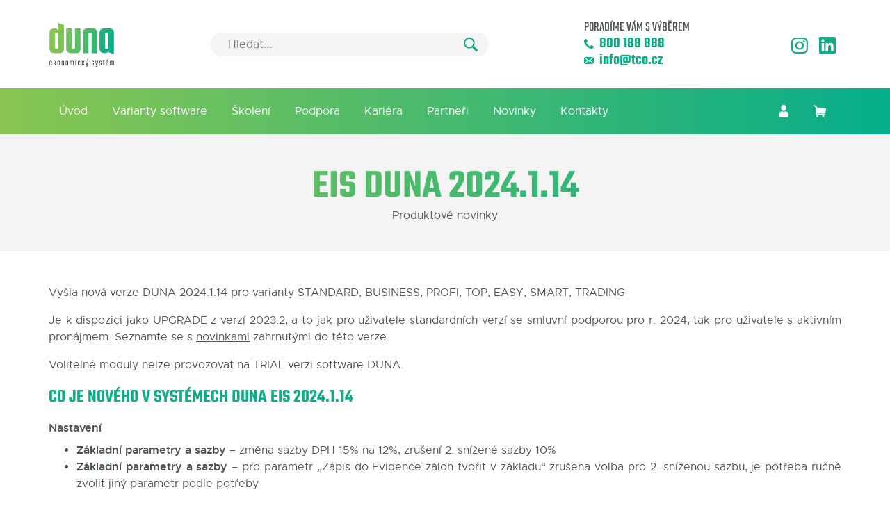

--- FILE ---
content_type: text/html; charset=utf-8
request_url: https://www.duna.cz/produktove-novinky/eis-duna-2024-1-14/
body_size: 7088
content:

<!DOCTYPE html>
    <head>
        <meta charset="utf-8">
        <meta http-equiv="X-UA-Compatible" content="IE=edge">
        <meta name="viewport" content="width=device-width, initial-scale=1, shrink-to-fit=no">
        <meta name="description" content="Vyšla nová verze DUNA 2024.1.14 pro varianty STANDARD,  BUSINESS, PROFI, TOP, EASY, SMART, TRADING">
        <meta name="keywords" content="">
        <meta name="author" content="ESMEDIA Interactive" />
        <meta name="viewport" content="width=device-width, initial-scale=1">
        <meta name="robots" content="index, follow">

        <meta name="msapplication-navbutton-color" content="#88c551">
        <meta name="apple-mobile-web-app-status-bar-style" content="#88c551">
        <link rel="apple-touch-icon" sizes="180x180" href="/images/favicon/apple-touch-icon.png">
        <link rel="icon" type="image/png" sizes="32x32" href="/images/favicon/favicon-32x32.png">
        <link rel="icon" type="image/png" sizes="16x16" href="/images/favicon/favicon-16x16.png">
        <link rel="manifest" href="/images/favicon/site.webmanifest">
        <link rel="mask-icon" href="/images/favicon/safari-pinned-tab.svg" color="#88c551">
        <link rel="shortcut icon" href="/images/favicon/favicon.ico">
        <meta name="msapplication-TileColor" content="#88c551">
        <meta name="msapplication-config" content="/images/favicon/browserconfig.xml">
        <meta name="theme-color" content="#88c551">

        <title>EIS DUNA 2024.1.14 | Produktové novinky | Účetní software DUNA</title>

        <script n:syntax="off">
            function getCookie(cookiename) {
                var cookiestring=RegExp(cookiename+"=[^;]+").exec(document.cookie);
                return decodeURIComponent(!!cookiestring ? cookiestring.toString().replace(/^[^=]+./,"") : "");
            }

            function getCookieCategory(category) {
                if(getCookie('cc_cookie')) {
                    if(JSON.parse(getCookie('cc_cookie')).categories.includes(category)) {
                        return true;
                    } else {
                        return false;
                    }
                }
            }
        </script>

        <!-- Google Tag Manager -->
        <script n:syntax="off">(function(w,d,s,l,i){w[l]=w[l]||[];w[l].push({'gtm.start':
        new Date().getTime(),event:'gtm.js'});var f=d.getElementsByTagName(s)[0],
        j=d.createElement(s),dl=l!='dataLayer'?'&l='+l:'';j.async=true;j.src=
        'https://www.googletagmanager.com/gtm.js?id='+i+dl;f.parentNode.insertBefore(j,f);
        })(window,document,'script','dataLayer','GTM-T7KZFQC');</script>
        <script n:syntax="off">
            window.dataLayer = window.dataLayer || [];
            function gtag(){dataLayer.push(arguments);}
            gtag('js', new Date());
            gtag('config', 'GTM-T7KZFQC');

            gtag('consent', 'default', {
                'ad_storage': 'denied',
                'ad_user_data': 'denied',
                'ad_personalization': 'denied',
                'analytics_storage': 'denied'
            });
        </script>
        <!-- End Google Tag Manager -->
        <script type="text/javascript" src="https://c.seznam.cz/js/rc.js"></script>
        <script>
            window.sznIVA.IS.updateIdentities({
                eid: null
            });

            var retargetingConf = {
                rtgId: 17773,
                consent: getCookieCategory('marketing') ? 1 : 0,
            };
            window.rc.retargetingHit(retargetingConf);
        </script>
    <meta property="og:title" content="EIS DUNA 2024.1.14 | Produktové novinky | Účetní software DUNA" />
<meta property="og:type" content="website" />
<meta property="og:description" content="Vyšla nová verze DUNA 2024.1.14 pro varianty STANDARD,  BUSINESS, PROFI, TOP, EASY, SMART, TRADING" />
<meta property="og:image" content="https://www.duna.cz/images/og.png" />
        <link rel="stylesheet" href="https://cdn.jsdelivr.net/gh/orestbida/cookieconsent@3.0.1/dist/cookieconsent.css">
        <link rel="stylesheet" href="/dist/style.css?v=v4">
        <link rel="stylesheet" href="/dist/style-new.css?v=v4">
        <link rel="stylesheet" href="/dist/webinar.css?v=v6">

        <script src="/images/icons/grunticon.loader.js"></script>
        <script>
            grunticon(
                [
                    "/dist/icons.css", // 1. SVG jako data-uri:
                    "/dist/icons-png.css", // 2. PNG jako data-uri:
                    "/dist/icons-png-bg.css" // 3. PNG jako obrázek na pozadí:
                ],
                grunticon.svgLoadedCallback
            );
        </script>
        <noscript>
            <link href="/dist/icons-png-bg.css" rel="stylesheet">
        </noscript>
        
        <script src="/dist/jquery.js"></script>
        
                <!-- Smartsupp Live Chat script -->
        <script type="text/javascript">
            var _smartsupp = _smartsupp || {};
            _smartsupp.key = '0f4b14fba2b5f92db28bf8d34a7e769fba2f03af';
            window.smartsupp||(function(d) {
                var s,c,o=smartsupp=function(){ o._.push(arguments)};o._=[];
                s=d.getElementsByTagName('script')[0];c=d.createElement('script');
                c.type='text/javascript';c.charset='utf-8';c.async=true;
                c.src='https://www.smartsuppchat.com/loader.js?';s.parentNode.insertBefore(c,s);
            })(document);
        </script>
            </head>

    <body>

    <!-- Google Tag Manager (noscript) -->
    <noscript><iframe src="https://www.googletagmanager.com/ns.html?id=GTM-T7KZFQC"
    height="0" width="0" style="display:none;visibility:hidden"></iframe></noscript>
    <!-- End Google Tag Manager (noscript) -->

    <header class="header header--hp">
        <div class="container-fluid">
            <div class="header__main">
                <a href="/" class="logo icon-duna-logo"></a>
                <a class="menu-link js-menu-link" href="#menu"><div class="icon"><span></span><span></span><span></span><span></span></div><div class="text">MENU</div></a>
                <div class="search">
                    <form class="form-inline my-2 my-lg-0 position-relative" method="get" action="/search">
                        <input class="form-control" type="text" name="co" placeholder="Hledat..." aria-label="Search">
                        <button class="btn-search" type="submit"><span class="icon icon-search" data-grunticon-embed></span></button>
                    </form>
                </div>
                <div class="contact">
                    <span class="support icon-header-support"></span>
                    <div class="contact-content">
                        <span class="text">Poradíme vám s výběrem</span>
                        <a href="tel:+420800188888" onclick="ga('send', 'event', 'Kontakt', 'HP', 'telefon');" ><span class="icon icon-phone" data-grunticon-embed></span>800 188 888</a>
                        <a href="mailto:info@tco.cz" onclick="ga('send', 'event', 'Kontakt', 'HP', 'e-mail');" ><span class="icon icon-mail" data-grunticon-embed></span>info@tco.cz</a>
                    </div>
                </div>
                <div class="d-none d-lg-flex">
                    <a class="d-block mx-2" href="https://www.instagram.com/software_duna/" target="_blank">
                        <img style="width:24px;height: 24px;" src="/images/ico-ig-2.png" alt="">
                    </a>
                    <a class="d-block mx-2"  href="https://www.linkedin.com/company/duna-ekonomick%C3%BD-software/" target="_blank">
                        <img style="width:24px;height: 24px;" src="/images/ico-li-2.png" alt="">
                    </a>
                </div>	
            </div>
        </div>
    </header>

    
    <nav class="menu js-menu">
        <div class="container-fluid">
            <div class="wrapper">
                <ul>
                    <li class="menu__item"><a href="/">Úvod</a></li>
                    <li class="menu__item"><a href="/varianty-software/">Varianty software</a></li>
                    <li class="menu__item"><a href="/skoleni/">Školení</a></li>
                    <li class="menu__item"><a href="/podpora/">Podpora</a></li>
                    <li class="menu__item"><a href="/kariera/">Kariéra</a></li>
                    <li class="menu__item"><a href="/partneri/">Partneři</a></li>
                    <li class="menu__item"><a href="/produktove-novinky/">Novinky</a></li>
                    <li class="menu__item"><a href="/kontakty/">Kontakty</a></li>
                </ul>
                <div class="menu__user-menu">
                    <ul>
                        <li><a data-toggle="modal" data-target="#partners-login"><span class="icon icon-user" data-grunticon-embed></span></a></li>
                        <li><a href="/konfigurator/"><span class="icon icon-cart" data-grunticon-embed></span></a></li>
                    </ul>
                </div>
            </div>
        </div>
    </nav>
    <section class="page page--nopadd">
        <div class="page__menu">
            <div class="container-fluid">
                <h1>EIS DUNA 2024.1.14</h1>
                <p class="subtitle">Produktové novinky</p>
            </div>
        </div>
        <div class="container-fluid">
            <p>Vyšla nová verze DUNA 2024.1.14 pro varianty STANDARD,  BUSINESS, PROFI, TOP, EASY, SMART, TRADING</p><p style="text-align:justify">Je k dispozici jako <u><a href="https://www.duna.cz/data/ke-stazeni/ucto/24114stp.zip" target="_blank">UPGRADE z verzí 2023.2</a></u>, a to jak pro uživatele standardních verzí se smluvní podporou pro r. 2024, tak pro uživatele s aktivním pronájmem. Seznamte se s <u><a href="https://www.duna.cz/data/ke-stazeni/ucto/24114zm.pdf" target="_blank">novinkami</a></u> zahrnutými do této verze.</p>

<p style="text-align:justify">Volitelné moduly nelze provozovat na TRIAL verzi software DUNA.</p>

<h3 style="text-align:justify"><span style="font-size:26px">Co je nového v systémech DUNA EIS 2024.1.14</span></h3>

<h4 style="text-align:justify">Nastavení</h4>

<ul>
	<li style="text-align:justify"><strong>Základní parametry a sazby</strong> – změna sazby DPH 15% na 12%, zrušení 2. snížené sazby 10%</li>
	<li style="text-align:justify"><strong>Základní parametry a sazby</strong> – pro parametr „Zápis do Evidence záloh tvořit v základu“ zrušena volba pro 2. sníženou sazbu, je potřeba ručně zvolit jiný parametr podle potřeby</li>
</ul>

<h4 style="text-align:justify">DPH</h4>

<ul>
	<li>
	<p style="text-align:justify"><strong>KH </strong>– úprava formuláře v souvislosti se zrušením 10% sazby DPH a změnou snížené sazby na 12%, případné doklady s 10% DPH vystavené před rokem 2024, které vstoupí do KH v roce 2024 se budou načítat do snížené sazby, hodnota DPH bude převzata z dokladu</p>
	</li>
	<li>
	<p style="text-align:justify"><strong>Evidence záloh</strong> – úprava v souvislosti se změnou sazeb DPH. Záloha se sníženou sazbou DPH zaplacená v roce 2024 na základě zálohové faktury z roku 2023 bude přepočtena podle nové sazby. Původní 10% sazba bude automaticky přesunuta do 12% sazby, což při určitém sortimentu nemusí být správně. Tyto případy vyžadují zásahy uživatele (např. knihy – přesun do Osvobozeno, nápoje – přesun do 21%)</p>
	</li>
</ul>

<h4 style="text-align:justify">Pokladna</h4>

<ul>
	<li>
	<p style="text-align:justify"><strong>Pokladní deník</strong> - úpravy v souvislosti se změnami v sazbách DPH</p>
	</li>
</ul>

<h4 style="text-align:justify">Pohledávky / Fakturace</h4>

<ul>
	<li>
	<p style="text-align:justify"><strong>Vydaná faktura, Zálohová vydaná faktura </strong>– úpravy v souvislosti se změnami sazeb DPH</p>
	</li>
	<li>
	<p style="text-align:justify"><strong>Opakující se platby</strong> – úpravy v souvislosti se změnami sazeb DPH, nový algoritmus pro přepočet již vygenerovaného splátkového kalendáře</p>
	</li>
</ul>

<h4 style="text-align:justify">Závazky</h4>

<ul>
	<li>
	<p style="text-align:justify"><strong>Přijatá faktura, Zálohová přijatá faktura, JSD</strong> – úpravy v souvislosti se změnami sazeb DPH</p>
	</li>
	<li>
	<p style="text-align:justify"><strong>Opakující se platby</strong> – úpravy v souvislosti se změnami sazeb DPH, nový algoritmus pro přepočet již vygenerovaného splátkového kalendáře</p>
	</li>
</ul>

<h4 style="text-align:justify">Sklady a výkony</h4>

<ul>
	<li>
	<p style="text-align:justify"><strong>Skladová a matriční karta</strong> – sazba DPH a sazba DPH pro zakázky - povoleny sazby 21,12 a 0%. Pokud se změna sazeb týká i vašeho sortimentu doporučujeme provést změnu sazeb DPH dle tohoto <u><a href="https://www.duna.cz/data/ke-stazeni/ucto/zmeny_dph_2024.pdf" target="_blank">postupu</a></u>.</p>
	</li>
	<li>
	<p style="text-align:justify"><strong>Hromadné operace na skladové kartě</strong> – ikona na horní ovládací liště, rozšířeno o funkci hromadné změny sazeb DPH</p>
	</li>
</ul>

<h4 style="text-align:justify">Obchodní agendy</h4>

<ul>
	<li>
	<p style="text-align:justify"><strong>Nabídky, objednávky, dodací listy</strong> - u nově pořizovaných dokladů je možné zapisovat položky ve snížené sazbě pouze s aktuální sazbou DPH 12%. U dokladů pořízených před 1.1.2024 (např. nevyřízené přijaté objednávky) doporučujeme provést změnu sazby hromadnou operací v Servisních akcích - „Změna sazby DPH“</p>
	</li>
</ul>

<h4 style="text-align:justify">Číselníky</h4>

<ul>
	<li>
	<p style="text-align:justify"><strong>Číselník organizací </strong>– při ověřování DIČ firem z EU je možné u některých států použít adresu firmy pro uložení do DUNY. Jedná se o Polsko, Slovensko, Slovinsko, Rakousko, Itálii, Lotyšsko, Francii a Švédsko. Ostatní státy EU nemají v registru údaje ve správném tvaru nebo je neposkytují vůbec.</p>
	</li>
</ul>

<p style="text-align:justify"><img alt="" src="https://www.duna.cz/data/upload/moduly/CISICO.jpg" style="float:left; height:267px; margin-left:40px; margin-right:40px; width:500px" /></p>

<h4 style="text-align:justify"> </h4>

<h4 style="text-align:justify"> </h4>

<h4 style="text-align:justify"> </h4>

<h4 style="text-align:justify"> </h4>

<h4 style="text-align:justify"> </h4>

<h4 style="text-align:justify"> </h4>

<h4 style="text-align:justify"> </h4>

<h4 style="text-align:justify"> </h4>

<h4 style="text-align:justify"> </h4>

<h4 style="text-align:justify">Servis</h4>

<ul>
	<li>
	<p style="text-align:justify"><strong>Hromadná změna sazeb </strong>– v evidencích a na skladových (matričních) kartách včetně přepočtu prodejních cen. Týká se změny sazby DPH 15% na 12%. Funkce je k dispozici ve volbě Agendy → Servisní akce → Komplet → Správce → Změna sazeb DPH.</p>
	</li>
</ul>

<h4 style="text-align:justify">Obecné</h4>

<ul>
	<li>
	<p style="text-align:justify"><strong>Tiskové výstupy </strong>– úprava v souvislosti se změnou sazeb DPH, kontextově se tisknou sazby dle uskutečnění plnění na dokladu.</p>
	</li>
</ul>

<p style="text-align:justify">        <strong><span style="color:#FF0000">UPOZORNĚNÍ</span></strong>: Případné vaše individuální šablony, kterých se změna sazby dotkne (tj. prodej ve snížené sazbě), je potřeba vytvořit znovu z našich výchozích tiskových šablon.</p>
<div class="clear"></div>            <a href="/produktove-novinky/" class="more">&laquo; zpět na přehled novinek</a>
        </div>
    </section>
	<footer class="footer">
		<div class="footer__contact">
			<div class="container-fluid">
				<div class="row align-items-center">
					<div class="col-lg-9">
						<div class="wrapper">
							<div class="address">
								<span class="tco icon-tco" data-grunticon-embed></span>
								<p><strong>TILL CONSULT a.s.</strong><br>Čechova 29, 750 11 Přerov 2</p>
							</div>
							<div class="contact">
								<span class="text">PORADÍME VÁM S VÝBĚREM</span>
								<a href="tel:+420800188888"><span class="icon icon-phone" data-grunticon-embed></span>800 188 888</a>
								<a href="mailto:info@tco.cz"><span class="icon icon-mail" data-grunticon-embed></span>info@tco.cz</a>
							</div>
						</div>
					</div>
					<div class="col-lg-3">			
						<div class="d-flex justify-content-center justify-content-lg-start">
							<a class="d-block mx-2" href="https://www.instagram.com/software_duna/" target="_blank">
								<img style="width:40px;height: 40px;" src="/images/ico-igW.png" alt="">
							</a>
							<a class="d-block mx-2"  href="https://www.linkedin.com/company/duna-ekonomick%C3%BD-software/" target="_blank">
								<img style="width:40px;height: 40px;" src="/images/ico-liW.png" alt="">
							</a>

						</div>	
					</div>
				</div>
			</div>
		</div>
		<div class="footer__links">
			<div class="container-fluid">
				<div class="row">
					<div class="col-lg-9">
						<div class="d-md-flex">
							<div class="item">
								<div class="title">O společnosti</div>
								<ul>
									<li><a href="/o-nas/">O společnosti</a></li>
									<li><a href="/partneri/">Partneři</a></li>
									<li><a href="/kontaktujte-nas/">Kontaktujte nás</a></li>
									<li><a href="/reference/">Reference</a></li>
								</ul>
							</div>
							<div class="item">
								<div class="title">Podpora</div>
								<ul>
									<li><a href="/produktove-novinky/">Produktové novinky</a></li>
									<li><a href="/oborove-novinky/">Oborové novinky</a></li>
									<li><a href="/danovy-kalendar/">Daňový kalendář</a></li>
									<li><a href="/danove-zakony/">Daňové zákony</a></li>
									<li><a href="/ucetni-pojmy/">Účetní pojmy</a></li>
									<li><a href="/cenik/">Ceník</a></li>
                                    <li><a href="/ke-stazeni/">Ke stažení</a></li>
                                    <li><a href="/dealeri/">Pro partnery</a></li>
								</ul>
							</div>
							<div class="item">
								<div class="title">Systémy DUNA</div>
								<ul>
									<li><a href="/duna-teplo/">DUNA TEPLO</a></li>
									<li><a href="https://dunamedik.cz">DUNA MEDIK</a></li>
									<li class="mb-3"><a href="https://dunamzdy.cz">DUNA MZDY</a></li>
									<li class="mb-3">
										<a href="https://www.duneeta.cz/" target="_blank" rel="noopener nofererrer">
											<img src="/images/duneeta.svg" alt="duneeta" width="105" height="30" loading="lazy" class="img-fluid">
										</a>
									</li>
									<li>
										<a href="https://www.dunashop.cz/" target="_blank" rel="noopener nofererrer">
											<img src="/images/dunashop.svg" alt="dunashop" width="105" height="28" loading="lazy" class="img-fluid">
										</a>
									</li>
								</ul>
							</div>
							<div class="item">
								<div class="title">Licence</div>
								<a href="#" class="btn btn-footer" data-toggle="modal" data-target="#partners-login" onclick="ga('send', 'event', 'Button', 'Footer', 'přihlášení pro zákazníky');"><span class="fa fa-lock"></span>&nbsp;&nbsp;Přihlášení pro zákazníky</a>
								<a href="#" class="btn btn-footer link-licence modal-trigger licence" data-toggle="modal" data-target="#licence-modal" onclick="ga('send', 'event', 'Button', 'Footer', 'info o stavu licence');"><span class="fa fa-question-circle"></span>&nbsp;&nbsp;Info o stavu licence</a>
								<a href="https://www.duna.cz/data/ke-stazeni/ucto/teamviewerqs_cs-idch22j63n.exe" class="support"><span class="icon icon-team-viewer" data-grunticon-embed></span> <strong>Online podpora</strong> (team viewer)</a>
							</div>
						</div>
					</div>
					<div class="col-lg-3 mup">
						<div class="title">MAGAZÍN UŽIVATELŮ A PŘÁTEL</div>
						<a href="/images/202112-tco-mup-40.pdf" target="_blank" class="thumb d-block"><img src="/images/mup.png" alt=""></a>
						<p>INFO bulletiny pro uživatele<br>programových systémů DUNA<br><a href="/obcastnik-mup/">Archivní čísla MUP ke stažení »</a></p>
					</div>
				</div>
			</div>
		</div>
		<div class="container-fluid">
            			<div class="footer__copy">
				with <span class="icon icon-heart"></span> <a href="#">by esmedia</a>
			</div>
		</div>
	</footer>

	<script src="/dist/popper.min.js"></script>
	<script src="/dist/bootstrap.min.js"></script>
	<script src="/dist/main.js"></script>
	<script src="/dist/jquery.fancybox.min.js"></script>
	<script src="/dist/skrollr.js"></script>

	<script src="/js/lib/owl.carousel.min.js"></script>
	<script>
		$('.js-slider-1').owlCarousel({
			autoPlay: 5000,
			slideSpeed: 300,
			paginationSpeed: 400,
			singleItem: true,
			nav: false,
			dots: true,
		});
	</script>

	<script>
		// cenik
		$('[data-toggle="tooltip"]').tooltip();
	</script>

	<script>
		$("a.gallery").fancybox();
	</script>

	<script src="/js-old/plugins.js"></script>
	<script>
		$(document).on('ready', function() {

			$('#carousel').carouFredSel({
				width: '750px',
				circular: true,
				infinite: true,
				direction: "left",
				responsive: true,
				prev: '#carousel-prev',
				next: '#carousel-next',
				auto: {
					play: true,
					pauseOnHover: 'resume'
				},
				swipe: {
					onMouse: false,
					onTouch: true
				},
				scroll : {
					items           : 3,
					fx				: "fade",
					easing          : "linear",
					duration        : 1000,
					pauseOnHover    : true
				},
				items: {
					visible: 3,
					width: '230'
				}
			});

			$('#carousel2').carouFredSel({
				width: '750px',
				circular: true,
				infinite: true,
				direction: "left",
				responsive: true,
				prev: '#carousel-prev2',
				next: '#carousel-next2',
				auto: {
					play: true,
					pauseOnHover: 'resume'
				},
				swipe: {
					onMouse: false,
					onTouch: true
				},
				scroll : {
					items           : 3,
					fx				: "fade",
					easing          : "linear",
					duration        : 1000,
					pauseOnHover    : true
				},
				items: {
					visible: 3,
					width: '230'
				}
			});
		});
	</script>

	<div class="modal fade" id="licence-modal" tabindex="-1" role="dialog" aria-labelledby="licence-modal" aria-hidden="true">
		<div class="modal-dialog" role="document">
			<div class="modal-content">
				<div class="modal-body">
					<form id="licence" name="licence" method="get" action="/licence/">
						<label for="id">Zadejte sériové číslo Vašeho software:</label>
						<input name="id" type="text" class="itext2" required />
						<div class="d-flex justify-content-center mt-3">
							<input type="submit" class="isubmit odeslat btn btn-primary" value="odeslat &raquo;" onclick="ga('send', 'event','info o stavu licence', 'click', 'rozchodník - footer');" />
						</div>
					</form>
				</div>
			</div>
		</div>
	</div>

	<div class="modal fade" id="partners-login" tabindex="-1" role="dialog" aria-labelledby="partners-login" aria-hidden="true">
		<div class="modal-dialog" role="document">
			<div class="modal-content">
				<div class="modal-body">
                    <form name="login" method="post" action="/login/">
                        <div class="form-group">
                            <label for="login">Registrovaný e-mail</label>
                            <input name="login" class="itext2 login" type="text" required>
                        </div>
                        <div class="form-group">
                            <label for="heslo">Heslo</label>
                            <input name="heslo" class="itext2 heslo" type="password" required>
                        </div>
                        <div class="d-flex justify-content-between align-items-center">
                            <a href="/obnova-hesla/" class="isubmit fl odeslat2 radius3">zapomenuté heslo</a>
                            <input name="vstoupit" class="isubmit fr odeslat2 radius3 btn btn-primary" value="vstoupit »" type="submit">
                        </div>
                    </form>
			    </div>
            </div>
        </div>
    </div>

	<script>
		if(window.location.href.includes('prihlaseni')) {
			$('#partners-login').modal('show')
		}
	</script>

	<script>
		if(window.location.href.includes('licence')) {
			$('#licence-modal').modal('show')
		}
	</script>

    <script>
		$(".inner .mobile-nav").click(function(event) {
			$("#header .varianty").toggle();
		});
		$("table.obecna").wrap("<div class='table-responsive'><div class='w'></div></div>");
    </script>

	
			
    <script type="text/javascript">
        /* <![CDATA[ */
        var seznam_retargeting_id = 17773;
        /* ]]> */
    </script>
    <script type="text/javascript" src="//c.imedia.cz/js/retargeting.js"></script>
	<script type="module" src="/js/cookieconsent-config.js?v1"></script>
    </body>
</html>

--- FILE ---
content_type: text/css
request_url: https://www.duna.cz/dist/style.css?v=v4
body_size: 27832
content:
.leaflet-image-layer,.leaflet-layer,.leaflet-marker-icon,.leaflet-marker-shadow,.leaflet-pane,.leaflet-pane>canvas,.leaflet-pane>svg,.leaflet-tile,.leaflet-tile-container,.leaflet-zoom-box{position:absolute;left:0;top:0}.leaflet-container{overflow:hidden}.leaflet-marker-icon,.leaflet-marker-shadow,.leaflet-tile{-webkit-user-select:none;-moz-user-select:none;user-select:none;-webkit-user-drag:none}.leaflet-tile::selection{background:transparent}.leaflet-safari .leaflet-tile{image-rendering:-webkit-optimize-contrast}.leaflet-safari .leaflet-tile-container{width:1600px;height:1600px;-webkit-transform-origin:0 0}.leaflet-marker-icon,.leaflet-marker-shadow{display:block}.leaflet-container .leaflet-overlay-pane svg{max-width:none!important;max-height:none!important}.leaflet-container .leaflet-marker-pane img,.leaflet-container .leaflet-shadow-pane img,.leaflet-container .leaflet-tile,.leaflet-container .leaflet-tile-pane img,.leaflet-container img.leaflet-image-layer{max-width:none!important;max-height:none!important;width:auto;padding:0}.leaflet-container.leaflet-touch-zoom{-ms-touch-action:pan-x pan-y;touch-action:pan-x pan-y}.leaflet-container.leaflet-touch-drag{-ms-touch-action:pinch-zoom;touch-action:none;touch-action:pinch-zoom}.leaflet-container.leaflet-touch-drag.leaflet-touch-zoom{-ms-touch-action:none;touch-action:none}.leaflet-container{-webkit-tap-highlight-color:transparent}.leaflet-container a{-webkit-tap-highlight-color:rgba(51,181,229,.4)}.leaflet-tile{filter:inherit;visibility:hidden}.leaflet-tile-loaded{visibility:inherit}.leaflet-zoom-box{width:0;height:0;-moz-box-sizing:border-box;box-sizing:border-box;z-index:800}.leaflet-overlay-pane svg{-moz-user-select:none}.leaflet-pane{z-index:400}.leaflet-tile-pane{z-index:200}.leaflet-overlay-pane{z-index:400}.leaflet-shadow-pane{z-index:500}.leaflet-marker-pane{z-index:600}.leaflet-tooltip-pane{z-index:650}.leaflet-popup-pane{z-index:700}.leaflet-map-pane canvas{z-index:100}.leaflet-map-pane svg{z-index:200}.leaflet-vml-shape{width:1px;height:1px}.lvml{behavior:url(#default#VML);display:inline-block;position:absolute}.leaflet-control{position:relative;z-index:800;pointer-events:visiblePainted;pointer-events:auto}.leaflet-bottom,.leaflet-top{position:absolute;z-index:1000;pointer-events:none}.leaflet-top{top:0}.leaflet-right{right:0}.leaflet-bottom{bottom:0}.leaflet-left{left:0}.leaflet-control{float:left;clear:both}.leaflet-right .leaflet-control{float:right}.leaflet-top .leaflet-control{margin-top:10px}.leaflet-bottom .leaflet-control{margin-bottom:10px}.leaflet-left .leaflet-control{margin-left:10px}.leaflet-right .leaflet-control{margin-right:10px}.leaflet-fade-anim .leaflet-popup{opacity:0;-webkit-transition:opacity .2s linear;-moz-transition:opacity .2s linear;transition:opacity .2s linear}.leaflet-fade-anim .leaflet-map-pane .leaflet-popup{opacity:1}.leaflet-zoom-animated{-webkit-transform-origin:0 0;-ms-transform-origin:0 0;transform-origin:0 0}svg.leaflet-zoom-animated{will-change:transform}.leaflet-zoom-anim .leaflet-zoom-animated{-webkit-transition:-webkit-transform .25s cubic-bezier(0,0,.25,1);-moz-transition:-moz-transform .25s cubic-bezier(0,0,.25,1);transition:transform .25s cubic-bezier(0,0,.25,1)}.leaflet-pan-anim .leaflet-tile,.leaflet-zoom-anim .leaflet-tile{-webkit-transition:none;-moz-transition:none;transition:none}.leaflet-zoom-anim .leaflet-zoom-hide{visibility:hidden}.leaflet-interactive{cursor:pointer}.leaflet-grab{cursor:-webkit-grab;cursor:-moz-grab;cursor:grab}.leaflet-crosshair,.leaflet-crosshair .leaflet-interactive{cursor:crosshair}.leaflet-control,.leaflet-popup-pane{cursor:auto}.leaflet-dragging .leaflet-grab,.leaflet-dragging .leaflet-grab .leaflet-interactive,.leaflet-dragging .leaflet-marker-draggable{cursor:move;cursor:-webkit-grabbing;cursor:-moz-grabbing;cursor:grabbing}.leaflet-image-layer,.leaflet-marker-icon,.leaflet-marker-shadow,.leaflet-pane>svg path,.leaflet-tile-container{pointer-events:none}.leaflet-image-layer.leaflet-interactive,.leaflet-marker-icon.leaflet-interactive,.leaflet-pane>svg path.leaflet-interactive,svg.leaflet-image-layer.leaflet-interactive path{pointer-events:visiblePainted;pointer-events:auto}.leaflet-container{background:#ddd;outline-offset:1px}.leaflet-container a{color:#0078a8}.leaflet-zoom-box{border:2px dotted #38f;background:hsla(0,0%,100%,.5)}.leaflet-container{font-family:Helvetica Neue,Arial,Helvetica,sans-serif;font-size:12px;font-size:.75rem;line-height:1.5}.leaflet-bar{box-shadow:0 1px 5px rgba(0,0,0,.65);border-radius:4px}.leaflet-bar a{background-color:#fff;border-bottom:1px solid #ccc;width:26px;height:26px;line-height:26px;display:block;text-align:center;text-decoration:none;color:#000}.leaflet-bar a,.leaflet-control-layers-toggle{background-position:50% 50%;background-repeat:no-repeat;display:block}.leaflet-bar a:focus,.leaflet-bar a:hover{background-color:#f4f4f4}.leaflet-bar a:first-child{border-top-left-radius:4px;border-top-right-radius:4px}.leaflet-bar a:last-child{border-bottom-left-radius:4px;border-bottom-right-radius:4px;border-bottom:none}.leaflet-bar a.leaflet-disabled{cursor:default;background-color:#f4f4f4;color:#bbb}.leaflet-touch .leaflet-bar a{width:30px;height:30px;line-height:30px}.leaflet-touch .leaflet-bar a:first-child{border-top-left-radius:2px;border-top-right-radius:2px}.leaflet-touch .leaflet-bar a:last-child{border-bottom-left-radius:2px;border-bottom-right-radius:2px}.leaflet-control-zoom-in,.leaflet-control-zoom-out{font:700 18px Lucida Console,Monaco,monospace;text-indent:1px}.leaflet-touch .leaflet-control-zoom-in,.leaflet-touch .leaflet-control-zoom-out{font-size:22px}.leaflet-control-layers{box-shadow:0 1px 5px rgba(0,0,0,.4);background:#fff;border-radius:5px}.leaflet-control-layers-toggle{background-image:url(img/layers.png);width:36px;height:36px}.leaflet-retina .leaflet-control-layers-toggle{background-image:url(img/layers-2x.png);background-size:26px 26px}.leaflet-touch .leaflet-control-layers-toggle{width:44px;height:44px}.leaflet-control-layers-expanded .leaflet-control-layers-toggle,.leaflet-control-layers .leaflet-control-layers-list{display:none}.leaflet-control-layers-expanded .leaflet-control-layers-list{display:block;position:relative}.leaflet-control-layers-expanded{padding:6px 10px 6px 6px;color:#333;background:#fff}.leaflet-control-layers-scrollbar{overflow-y:scroll;overflow-x:hidden;padding-right:5px}.leaflet-control-layers-selector{margin-top:2px;position:relative;top:1px}.leaflet-control-layers label{display:block;font-size:13px;font-size:1.08333em}.leaflet-control-layers-separator{height:0;border-top:1px solid #ddd;margin:5px -10px 5px -6px}.leaflet-default-icon-path{background-image:url(img/marker-icon.png)}.leaflet-container .leaflet-control-attribution{background:#fff;background:hsla(0,0%,100%,.8);margin:0}.leaflet-control-attribution,.leaflet-control-scale-line{padding:0 5px;color:#333;line-height:1.4}.leaflet-control-attribution a{text-decoration:none}.leaflet-control-attribution a:focus,.leaflet-control-attribution a:hover{text-decoration:underline}.leaflet-control-attribution svg{display:inline!important}.leaflet-left .leaflet-control-scale{margin-left:5px}.leaflet-bottom .leaflet-control-scale{margin-bottom:5px}.leaflet-control-scale-line{border:2px solid #777;border-top:none;line-height:1.1;padding:2px 5px 1px;white-space:nowrap;overflow:hidden;-moz-box-sizing:border-box;box-sizing:border-box;background:#fff;background:hsla(0,0%,100%,.5)}.leaflet-control-scale-line:not(:first-child){border-top:2px solid #777;border-bottom:none;margin-top:-2px}.leaflet-control-scale-line:not(:first-child):not(:last-child){border-bottom:2px solid #777}.leaflet-touch .leaflet-bar,.leaflet-touch .leaflet-control-attribution,.leaflet-touch .leaflet-control-layers{box-shadow:none}.leaflet-touch .leaflet-bar,.leaflet-touch .leaflet-control-layers{border:2px solid rgba(0,0,0,.2);background-clip:padding-box}.leaflet-popup{position:absolute;text-align:center;margin-bottom:20px}.leaflet-popup-content-wrapper{padding:1px;text-align:left;border-radius:12px}.leaflet-popup-content{margin:13px 24px 13px 20px;line-height:1.3;font-size:13px;font-size:1.08333em;min-height:1px}.leaflet-popup-content p{margin:1.3em 0}.leaflet-popup-tip-container{width:40px;height:20px;position:absolute;left:50%;margin-top:-1px;margin-left:-20px;overflow:hidden;pointer-events:none}.leaflet-popup-tip{width:17px;height:17px;padding:1px;margin:-10px auto 0;pointer-events:auto;-webkit-transform:rotate(45deg);-moz-transform:rotate(45deg);-ms-transform:rotate(45deg);transform:rotate(45deg)}.leaflet-popup-content-wrapper,.leaflet-popup-tip{background:#fff;color:#333;box-shadow:0 3px 14px rgba(0,0,0,.4)}.leaflet-container a.leaflet-popup-close-button{position:absolute;top:0;right:0;border:none;text-align:center;width:24px;height:24px;font:16px/24px Tahoma,Verdana,sans-serif;color:#757575;text-decoration:none;background:transparent}.leaflet-container a.leaflet-popup-close-button:focus,.leaflet-container a.leaflet-popup-close-button:hover{color:#585858}.leaflet-popup-scrolled{overflow:auto;border-bottom:1px solid #ddd;border-top:1px solid #ddd}.leaflet-oldie .leaflet-popup-content-wrapper{-ms-zoom:1}.leaflet-oldie .leaflet-popup-tip{width:24px;margin:0 auto;-ms-filter:"progid:DXImageTransform.Microsoft.Matrix(M11=0.70710678, M12=0.70710678, M21=-0.70710678, M22=0.70710678)";filter:progid:DXImageTransform.Microsoft.Matrix(M11=0.70710678,M12=0.70710678,M21=-0.70710678,M22=0.70710678)}.leaflet-oldie .leaflet-control-layers,.leaflet-oldie .leaflet-control-zoom,.leaflet-oldie .leaflet-popup-content-wrapper,.leaflet-oldie .leaflet-popup-tip{border:1px solid #999}.leaflet-div-icon{background:#fff;border:1px solid #666}.leaflet-tooltip{position:absolute;padding:6px;background-color:#fff;border:1px solid #fff;border-radius:3px;color:#222;white-space:nowrap;-webkit-user-select:none;-moz-user-select:none;-ms-user-select:none;user-select:none;pointer-events:none;box-shadow:0 1px 3px rgba(0,0,0,.4)}.leaflet-tooltip.leaflet-interactive{cursor:pointer;pointer-events:auto}.leaflet-tooltip-bottom:before,.leaflet-tooltip-left:before,.leaflet-tooltip-right:before,.leaflet-tooltip-top:before{position:absolute;pointer-events:none;border:6px solid transparent;background:transparent;content:""}.leaflet-tooltip-bottom{margin-top:6px}.leaflet-tooltip-top{margin-top:-6px}.leaflet-tooltip-bottom:before,.leaflet-tooltip-top:before{left:50%;margin-left:-6px}.leaflet-tooltip-top:before{bottom:0;margin-bottom:-12px;border-top-color:#fff}.leaflet-tooltip-bottom:before{top:0;margin-top:-12px;margin-left:-6px;border-bottom-color:#fff}.leaflet-tooltip-left{margin-left:-6px}.leaflet-tooltip-right{margin-left:6px}.leaflet-tooltip-left:before,.leaflet-tooltip-right:before{top:50%;margin-top:-6px}.leaflet-tooltip-left:before{right:0;margin-right:-12px;border-left-color:#fff}.leaflet-tooltip-right:before{left:0;margin-left:-12px;border-right-color:#fff}@media print{.leaflet-control{-webkit-print-color-adjust:exact;color-adjust:exact}}*,:after,:before{box-sizing:border-box}html{font-family:sans-serif;line-height:1.15;-webkit-text-size-adjust:100%;-ms-text-size-adjust:100%;-webkit-tap-highlight-color:rgba(0,0,0,0)}article,aside,figcaption,figure,footer,header,hgroup,main,nav,section{display:block}body{margin:0;font-family:-apple-system,BlinkMacSystemFont,Segoe UI,Roboto,Helvetica Neue,Arial,sans-serif,Apple Color Emoji,Segoe UI Emoji,Segoe UI Symbol;font-size:1rem;font-weight:400;line-height:1.5;color:#212529;text-align:left;background-color:#fff}[tabindex="-1"]:focus{outline:0!important}hr{box-sizing:content-box;height:0;overflow:visible}h1,h2,h3,h4,h5,h6{margin-top:0;margin-bottom:.5rem}p{margin-top:0;margin-bottom:1rem}abbr[data-original-title],abbr[title]{text-decoration:underline;text-decoration:underline dotted;cursor:help;border-bottom:0}address{font-style:normal;line-height:inherit}address,dl,ol,ul{margin-bottom:1rem}dl,ol,ul{margin-top:0}ol ol,ol ul,ul ol,ul ul{margin-bottom:0}dt{font-weight:700}dd{margin-bottom:.5rem;margin-left:0}blockquote{margin:0 0 1rem}dfn{font-style:italic}b,strong{font-weight:bolder}small{font-size:80%}sub,sup{position:relative;font-size:75%;line-height:0;vertical-align:baseline}sub{bottom:-.25em}sup{top:-.5em}a{color:#007bff;background-color:transparent;-webkit-text-decoration-skip:objects}a:hover{color:#0056b3;text-decoration:underline}a:not([href]):not([tabindex]),a:not([href]):not([tabindex]):focus,a:not([href]):not([tabindex]):hover{color:inherit;text-decoration:none}a:not([href]):not([tabindex]):focus{outline:0}code,kbd,pre,samp{font-family:SFMono-Regular,Menlo,Monaco,Consolas,Liberation Mono,Courier New,monospace;font-size:1em}pre{margin-top:0;margin-bottom:1rem;overflow:auto;-ms-overflow-style:scrollbar}figure{margin:0 0 1rem}img{vertical-align:middle;border-style:none}svg:not(:root){overflow:hidden}table{border-collapse:collapse}caption{padding-top:.75rem;padding-bottom:.75rem;color:#6c757d;text-align:left;caption-side:bottom}th{text-align:inherit}label{display:inline-block;margin-bottom:.5rem}button{border-radius:0}button:focus{outline:1px dotted;outline:5px auto -webkit-focus-ring-color}button,input,optgroup,select,textarea{margin:0;font-family:inherit;font-size:inherit;line-height:inherit}button,input{overflow:visible}button,select{text-transform:none}[type=reset],[type=submit],button,html [type=button]{-webkit-appearance:button}[type=button]::-moz-focus-inner,[type=reset]::-moz-focus-inner,[type=submit]::-moz-focus-inner,button::-moz-focus-inner{padding:0;border-style:none}input[type=checkbox],input[type=radio]{box-sizing:border-box;padding:0}input[type=date],input[type=datetime-local],input[type=month],input[type=time]{-webkit-appearance:listbox}textarea{overflow:auto;resize:vertical}fieldset{min-width:0;padding:0;margin:0;border:0}legend{display:block;width:100%;max-width:100%;padding:0;margin-bottom:.5rem;font-size:1.5rem;line-height:inherit;color:inherit;white-space:normal}progress{vertical-align:baseline}[type=number]::-webkit-inner-spin-button,[type=number]::-webkit-outer-spin-button{height:auto}[type=search]{outline-offset:-2px;-webkit-appearance:none}[type=search]::-webkit-search-cancel-button,[type=search]::-webkit-search-decoration{-webkit-appearance:none}::-webkit-file-upload-button{font:inherit;-webkit-appearance:button}output{display:inline-block}summary{display:list-item;cursor:pointer}template{display:none}[hidden]{display:none!important}.form-control{display:block;width:100%;padding:.375rem .75rem;font-size:1rem;line-height:1.5;color:#495057;background-color:#fff;background-clip:padding-box;border:1px solid #ced4da;border-radius:.25rem;transition:border-color .15s ease-in-out,box-shadow .15s ease-in-out}@media screen and (prefers-reduced-motion:reduce){.form-control{transition:none}}.form-control::-ms-expand{background-color:transparent;border:0}.form-control:focus{color:#495057;background-color:#fff;border-color:#80bdff;outline:0;box-shadow:0 0 0 .2rem rgba(0,123,255,.25)}.form-control::placeholder{color:#6c757d;opacity:1}.form-control:disabled,.form-control[readonly]{background-color:#e9ecef;opacity:1}select.form-control:not([size]):not([multiple]){height:calc(2.25rem + 2px)}select.form-control:focus::-ms-value{color:#495057;background-color:#fff}.form-control-file,.form-control-range{display:block;width:100%}.col-form-label{padding-top:calc(.375rem + 1px);padding-bottom:calc(.375rem + 1px);margin-bottom:0;font-size:inherit;line-height:1.5}.col-form-label-lg{padding-top:calc(.5rem + 1px);padding-bottom:calc(.5rem + 1px);font-size:1.25rem;line-height:1.5}.col-form-label-sm{padding-top:calc(.25rem + 1px);padding-bottom:calc(.25rem + 1px);font-size:.875rem;line-height:1.5}.form-control-plaintext{display:block;width:100%;padding-top:.375rem;padding-bottom:.375rem;margin-bottom:0;line-height:1.5;color:#212529;background-color:transparent;border:solid transparent;border-width:1px 0}.form-control-plaintext.form-control-lg,.form-control-plaintext.form-control-sm{padding-right:0;padding-left:0}.form-control-sm{padding:.25rem .5rem;font-size:.875rem;line-height:1.5;border-radius:.2rem}select.form-control-sm:not([size]):not([multiple]){height:calc(1.8125rem + 2px)}.form-control-lg{padding:.5rem 1rem;font-size:1.25rem;line-height:1.5;border-radius:.3rem}select.form-control-lg:not([size]):not([multiple]){height:calc(2.875rem + 2px)}.form-group{margin-bottom:1rem}.form-text{display:block;margin-top:.25rem}.form-row{display:flex;flex-wrap:wrap;margin-right:-5px;margin-left:-5px}.form-row>.col,.form-row>[class*=col-]{padding-right:5px;padding-left:5px}.form-check{position:relative;display:block;padding-left:1.25rem}.form-check-input{position:absolute;margin-top:.3rem;margin-left:-1.25rem}.form-check-input:disabled~.form-check-label{color:#6c757d}.form-check-label{margin-bottom:0}.form-check-inline{display:inline-flex;align-items:center;padding-left:0;margin-right:.75rem}.form-check-inline .form-check-input{position:static;margin-top:0;margin-right:.3125rem;margin-left:0}.valid-feedback{display:none;width:100%;margin-top:.25rem;font-size:80%;color:#28a745}.valid-tooltip{position:absolute;top:100%;z-index:5;display:none;max-width:100%;padding:.5rem;margin-top:.1rem;font-size:.875rem;line-height:1;color:#fff;background-color:rgba(40,167,69,.8);border-radius:.2rem}.custom-select.is-valid,.form-control.is-valid,.was-validated .custom-select:valid,.was-validated .form-control:valid{border-color:#28a745}.custom-select.is-valid:focus,.form-control.is-valid:focus,.was-validated .custom-select:valid:focus,.was-validated .form-control:valid:focus{border-color:#28a745;box-shadow:0 0 0 .2rem rgba(40,167,69,.25)}.custom-select.is-valid~.valid-feedback,.custom-select.is-valid~.valid-tooltip,.form-control-file.is-valid~.valid-feedback,.form-control-file.is-valid~.valid-tooltip,.form-control.is-valid~.valid-feedback,.form-control.is-valid~.valid-tooltip,.was-validated .custom-select:valid~.valid-feedback,.was-validated .custom-select:valid~.valid-tooltip,.was-validated .form-control-file:valid~.valid-feedback,.was-validated .form-control-file:valid~.valid-tooltip,.was-validated .form-control:valid~.valid-feedback,.was-validated .form-control:valid~.valid-tooltip{display:block}.form-check-input.is-valid~.form-check-label,.was-validated .form-check-input:valid~.form-check-label{color:#28a745}.form-check-input.is-valid~.valid-feedback,.form-check-input.is-valid~.valid-tooltip,.was-validated .form-check-input:valid~.valid-feedback,.was-validated .form-check-input:valid~.valid-tooltip{display:block}.custom-control-input.is-valid~.custom-control-label,.was-validated .custom-control-input:valid~.custom-control-label{color:#28a745}.custom-control-input.is-valid~.custom-control-label:before,.was-validated .custom-control-input:valid~.custom-control-label:before{background-color:#71dd8a}.custom-control-input.is-valid~.valid-feedback,.custom-control-input.is-valid~.valid-tooltip,.was-validated .custom-control-input:valid~.valid-feedback,.was-validated .custom-control-input:valid~.valid-tooltip{display:block}.custom-control-input.is-valid:checked~.custom-control-label:before,.was-validated .custom-control-input:valid:checked~.custom-control-label:before{background-color:#34ce57}.custom-control-input.is-valid:focus~.custom-control-label:before,.was-validated .custom-control-input:valid:focus~.custom-control-label:before{box-shadow:0 0 0 1px #fff,0 0 0 .2rem rgba(40,167,69,.25)}.custom-file-input.is-valid~.custom-file-label,.was-validated .custom-file-input:valid~.custom-file-label{border-color:#28a745}.custom-file-input.is-valid~.custom-file-label:before,.was-validated .custom-file-input:valid~.custom-file-label:before{border-color:inherit}.custom-file-input.is-valid~.valid-feedback,.custom-file-input.is-valid~.valid-tooltip,.was-validated .custom-file-input:valid~.valid-feedback,.was-validated .custom-file-input:valid~.valid-tooltip{display:block}.custom-file-input.is-valid:focus~.custom-file-label,.was-validated .custom-file-input:valid:focus~.custom-file-label{box-shadow:0 0 0 .2rem rgba(40,167,69,.25)}.invalid-feedback{display:none;width:100%;margin-top:.25rem;font-size:80%;color:#dc3545}.invalid-tooltip{position:absolute;top:100%;z-index:5;display:none;max-width:100%;padding:.5rem;margin-top:.1rem;font-size:.875rem;line-height:1;color:#fff;background-color:rgba(220,53,69,.8);border-radius:.2rem}.custom-select.is-invalid,.form-control.is-invalid,.was-validated .custom-select:invalid,.was-validated .form-control:invalid{border-color:#dc3545}.custom-select.is-invalid:focus,.form-control.is-invalid:focus,.was-validated .custom-select:invalid:focus,.was-validated .form-control:invalid:focus{border-color:#dc3545;box-shadow:0 0 0 .2rem rgba(220,53,69,.25)}.custom-select.is-invalid~.invalid-feedback,.custom-select.is-invalid~.invalid-tooltip,.form-control-file.is-invalid~.invalid-feedback,.form-control-file.is-invalid~.invalid-tooltip,.form-control.is-invalid~.invalid-feedback,.form-control.is-invalid~.invalid-tooltip,.was-validated .custom-select:invalid~.invalid-feedback,.was-validated .custom-select:invalid~.invalid-tooltip,.was-validated .form-control-file:invalid~.invalid-feedback,.was-validated .form-control-file:invalid~.invalid-tooltip,.was-validated .form-control:invalid~.invalid-feedback,.was-validated .form-control:invalid~.invalid-tooltip{display:block}.form-check-input.is-invalid~.form-check-label,.was-validated .form-check-input:invalid~.form-check-label{color:#dc3545}.form-check-input.is-invalid~.invalid-feedback,.form-check-input.is-invalid~.invalid-tooltip,.was-validated .form-check-input:invalid~.invalid-feedback,.was-validated .form-check-input:invalid~.invalid-tooltip{display:block}.custom-control-input.is-invalid~.custom-control-label,.was-validated .custom-control-input:invalid~.custom-control-label{color:#dc3545}.custom-control-input.is-invalid~.custom-control-label:before,.was-validated .custom-control-input:invalid~.custom-control-label:before{background-color:#efa2a9}.custom-control-input.is-invalid~.invalid-feedback,.custom-control-input.is-invalid~.invalid-tooltip,.was-validated .custom-control-input:invalid~.invalid-feedback,.was-validated .custom-control-input:invalid~.invalid-tooltip{display:block}.custom-control-input.is-invalid:checked~.custom-control-label:before,.was-validated .custom-control-input:invalid:checked~.custom-control-label:before{background-color:#e4606d}.custom-control-input.is-invalid:focus~.custom-control-label:before,.was-validated .custom-control-input:invalid:focus~.custom-control-label:before{box-shadow:0 0 0 1px #fff,0 0 0 .2rem rgba(220,53,69,.25)}.custom-file-input.is-invalid~.custom-file-label,.was-validated .custom-file-input:invalid~.custom-file-label{border-color:#dc3545}.custom-file-input.is-invalid~.custom-file-label:before,.was-validated .custom-file-input:invalid~.custom-file-label:before{border-color:inherit}.custom-file-input.is-invalid~.invalid-feedback,.custom-file-input.is-invalid~.invalid-tooltip,.was-validated .custom-file-input:invalid~.invalid-feedback,.was-validated .custom-file-input:invalid~.invalid-tooltip{display:block}.custom-file-input.is-invalid:focus~.custom-file-label,.was-validated .custom-file-input:invalid:focus~.custom-file-label{box-shadow:0 0 0 .2rem rgba(220,53,69,.25)}.form-inline{display:flex;flex-flow:row wrap;align-items:center}.form-inline .form-check{width:100%}@media (min-width:576px){.form-inline label{justify-content:center}.form-inline .form-group,.form-inline label{display:flex;align-items:center;margin-bottom:0}.form-inline .form-group{flex:0 0 auto;flex-flow:row wrap}.form-inline .form-control{display:inline-block;width:auto;vertical-align:middle}.form-inline .form-control-plaintext{display:inline-block}.form-inline .custom-select,.form-inline .input-group{width:auto}.form-inline .form-check{display:flex;align-items:center;justify-content:center;width:auto;padding-left:0}.form-inline .form-check-input{position:relative;margin-top:0;margin-right:.25rem;margin-left:0}.form-inline .custom-control{align-items:center;justify-content:center}.form-inline .custom-control-label{margin-bottom:0}}.modal,.modal-open{overflow:hidden}.modal{position:fixed;top:0;right:0;bottom:0;left:0;z-index:1050;display:none;outline:0}.modal-open .modal{overflow-x:hidden;overflow-y:auto}.modal-dialog{width:auto;margin:.5rem;pointer-events:none}.modal.fade .modal-dialog{transition:transform .3s ease-out;transform:translateY(-25%)}@media screen and (prefers-reduced-motion:reduce){.modal.fade .modal-dialog{transition:none}}.modal.show .modal-dialog{transform:translate(0)}.modal-dialog-centered{display:flex;align-items:center;min-height:calc(100% - 1rem)}.modal-content{position:relative;display:flex;flex-direction:column;width:100%;pointer-events:auto;background-color:#fff;background-clip:padding-box;border:1px solid rgba(0,0,0,.2);border-radius:.3rem;outline:0}.modal-backdrop{position:fixed;top:0;right:0;bottom:0;left:0;z-index:1040;background-color:#000}.modal-backdrop.fade{opacity:0}.modal-backdrop.show{opacity:.5}.modal-header{display:flex;align-items:flex-start;justify-content:space-between;padding:1rem;border-bottom:1px solid #e9ecef;border-top-left-radius:.3rem;border-top-right-radius:.3rem}.modal-header .close{padding:1rem;margin:-1rem -1rem -1rem auto}.modal-title{margin-bottom:0;line-height:1.5}.modal-body{position:relative;flex:1 1 auto;padding:1rem}.modal-footer{display:flex;align-items:center;justify-content:flex-end;padding:1rem;border-top:1px solid #e9ecef}.modal-footer>:not(:first-child){margin-left:.25rem}.modal-footer>:not(:last-child){margin-right:.25rem}.modal-scrollbar-measure{position:absolute;top:-9999px;width:50px;height:50px;overflow:scroll}@media (min-width:576px){.modal-dialog{max-width:500px;margin:1.75rem auto}.modal-dialog-centered{min-height:calc(100% - 3.5rem)}.modal-sm{max-width:300px}}@media (min-width:992px){.modal-lg{max-width:800px}}/*!
 * Bootstrap Grid v4.1.1 (https://getbootstrap.com/)
 * Copyright 2011-2018 The Bootstrap Authors
 * Copyright 2011-2018 Twitter, Inc.
 * Licensed under MIT (https://github.com/twbs/bootstrap/blob/master/LICENSE)
 */@-ms-viewport{width:device-width}html{box-sizing:border-box;-ms-overflow-style:scrollbar}*,:after,:before{box-sizing:inherit}.container{width:100%;padding-right:15px;padding-left:15px;margin-right:auto;margin-left:auto}@media (min-width:576px){.container{max-width:540px}}@media (min-width:768px){.container{max-width:720px}}@media (min-width:992px){.container{max-width:960px}}@media (min-width:1200px){.container{max-width:1140px}}.container-fluid{width:100%;padding-right:15px;padding-left:15px;margin-right:auto;margin-left:auto}.row{display:flex;flex-wrap:wrap;margin-right:-15px;margin-left:-15px}.no-gutters{margin-right:0;margin-left:0}.no-gutters>.col,.no-gutters>[class*=col-]{padding-right:0;padding-left:0}.col,.col-1,.col-2,.col-3,.col-4,.col-5,.col-6,.col-7,.col-8,.col-9,.col-10,.col-11,.col-12,.col-auto,.col-lg,.col-lg-1,.col-lg-2,.col-lg-3,.col-lg-4,.col-lg-5,.col-lg-6,.col-lg-7,.col-lg-8,.col-lg-9,.col-lg-10,.col-lg-11,.col-lg-12,.col-lg-auto,.col-md,.col-md-1,.col-md-2,.col-md-3,.col-md-4,.col-md-5,.col-md-6,.col-md-7,.col-md-8,.col-md-9,.col-md-10,.col-md-11,.col-md-12,.col-md-auto,.col-sm,.col-sm-1,.col-sm-2,.col-sm-3,.col-sm-4,.col-sm-5,.col-sm-6,.col-sm-7,.col-sm-8,.col-sm-9,.col-sm-10,.col-sm-11,.col-sm-12,.col-sm-auto,.col-xl,.col-xl-1,.col-xl-2,.col-xl-3,.col-xl-4,.col-xl-5,.col-xl-6,.col-xl-7,.col-xl-8,.col-xl-9,.col-xl-10,.col-xl-11,.col-xl-12,.col-xl-auto{position:relative;width:100%;min-height:1px;padding-right:15px;padding-left:15px}.col{flex-basis:0;flex-grow:1;max-width:100%}.col-auto{flex:0 0 auto;width:auto;max-width:none}.col-1{flex:0 0 8.33333%;max-width:8.33333%}.col-2{flex:0 0 16.66667%;max-width:16.66667%}.col-3{flex:0 0 25%;max-width:25%}.col-4{flex:0 0 33.33333%;max-width:33.33333%}.col-5{flex:0 0 41.66667%;max-width:41.66667%}.col-6{flex:0 0 50%;max-width:50%}.col-7{flex:0 0 58.33333%;max-width:58.33333%}.col-8{flex:0 0 66.66667%;max-width:66.66667%}.col-9{flex:0 0 75%;max-width:75%}.col-10{flex:0 0 83.33333%;max-width:83.33333%}.col-11{flex:0 0 91.66667%;max-width:91.66667%}.col-12{flex:0 0 100%;max-width:100%}.order-first{order:-1}.order-last{order:13}.order-0{order:0}.order-1{order:1}.order-2{order:2}.order-3{order:3}.order-4{order:4}.order-5{order:5}.order-6{order:6}.order-7{order:7}.order-8{order:8}.order-9{order:9}.order-10{order:10}.order-11{order:11}.order-12{order:12}.offset-1{margin-left:8.33333%}.offset-2{margin-left:16.66667%}.offset-3{margin-left:25%}.offset-4{margin-left:33.33333%}.offset-5{margin-left:41.66667%}.offset-6{margin-left:50%}.offset-7{margin-left:58.33333%}.offset-8{margin-left:66.66667%}.offset-9{margin-left:75%}.offset-10{margin-left:83.33333%}.offset-11{margin-left:91.66667%}@media (min-width:576px){.col-sm{flex-basis:0;flex-grow:1;max-width:100%}.col-sm-auto{flex:0 0 auto;width:auto;max-width:none}.col-sm-1{flex:0 0 8.33333%;max-width:8.33333%}.col-sm-2{flex:0 0 16.66667%;max-width:16.66667%}.col-sm-3{flex:0 0 25%;max-width:25%}.col-sm-4{flex:0 0 33.33333%;max-width:33.33333%}.col-sm-5{flex:0 0 41.66667%;max-width:41.66667%}.col-sm-6{flex:0 0 50%;max-width:50%}.col-sm-7{flex:0 0 58.33333%;max-width:58.33333%}.col-sm-8{flex:0 0 66.66667%;max-width:66.66667%}.col-sm-9{flex:0 0 75%;max-width:75%}.col-sm-10{flex:0 0 83.33333%;max-width:83.33333%}.col-sm-11{flex:0 0 91.66667%;max-width:91.66667%}.col-sm-12{flex:0 0 100%;max-width:100%}.order-sm-first{order:-1}.order-sm-last{order:13}.order-sm-0{order:0}.order-sm-1{order:1}.order-sm-2{order:2}.order-sm-3{order:3}.order-sm-4{order:4}.order-sm-5{order:5}.order-sm-6{order:6}.order-sm-7{order:7}.order-sm-8{order:8}.order-sm-9{order:9}.order-sm-10{order:10}.order-sm-11{order:11}.order-sm-12{order:12}.offset-sm-0{margin-left:0}.offset-sm-1{margin-left:8.33333%}.offset-sm-2{margin-left:16.66667%}.offset-sm-3{margin-left:25%}.offset-sm-4{margin-left:33.33333%}.offset-sm-5{margin-left:41.66667%}.offset-sm-6{margin-left:50%}.offset-sm-7{margin-left:58.33333%}.offset-sm-8{margin-left:66.66667%}.offset-sm-9{margin-left:75%}.offset-sm-10{margin-left:83.33333%}.offset-sm-11{margin-left:91.66667%}}@media (min-width:768px){.col-md{flex-basis:0;flex-grow:1;max-width:100%}.col-md-auto{flex:0 0 auto;width:auto;max-width:none}.col-md-1{flex:0 0 8.33333%;max-width:8.33333%}.col-md-2{flex:0 0 16.66667%;max-width:16.66667%}.col-md-3{flex:0 0 25%;max-width:25%}.col-md-4{flex:0 0 33.33333%;max-width:33.33333%}.col-md-5{flex:0 0 41.66667%;max-width:41.66667%}.col-md-6{flex:0 0 50%;max-width:50%}.col-md-7{flex:0 0 58.33333%;max-width:58.33333%}.col-md-8{flex:0 0 66.66667%;max-width:66.66667%}.col-md-9{flex:0 0 75%;max-width:75%}.col-md-10{flex:0 0 83.33333%;max-width:83.33333%}.col-md-11{flex:0 0 91.66667%;max-width:91.66667%}.col-md-12{flex:0 0 100%;max-width:100%}.order-md-first{order:-1}.order-md-last{order:13}.order-md-0{order:0}.order-md-1{order:1}.order-md-2{order:2}.order-md-3{order:3}.order-md-4{order:4}.order-md-5{order:5}.order-md-6{order:6}.order-md-7{order:7}.order-md-8{order:8}.order-md-9{order:9}.order-md-10{order:10}.order-md-11{order:11}.order-md-12{order:12}.offset-md-0{margin-left:0}.offset-md-1{margin-left:8.33333%}.offset-md-2{margin-left:16.66667%}.offset-md-3{margin-left:25%}.offset-md-4{margin-left:33.33333%}.offset-md-5{margin-left:41.66667%}.offset-md-6{margin-left:50%}.offset-md-7{margin-left:58.33333%}.offset-md-8{margin-left:66.66667%}.offset-md-9{margin-left:75%}.offset-md-10{margin-left:83.33333%}.offset-md-11{margin-left:91.66667%}}@media (min-width:992px){.col-lg{flex-basis:0;flex-grow:1;max-width:100%}.col-lg-auto{flex:0 0 auto;width:auto;max-width:none}.col-lg-1{flex:0 0 8.33333%;max-width:8.33333%}.col-lg-2{flex:0 0 16.66667%;max-width:16.66667%}.col-lg-3{flex:0 0 25%;max-width:25%}.col-lg-4{flex:0 0 33.33333%;max-width:33.33333%}.col-lg-5{flex:0 0 41.66667%;max-width:41.66667%}.col-lg-6{flex:0 0 50%;max-width:50%}.col-lg-7{flex:0 0 58.33333%;max-width:58.33333%}.col-lg-8{flex:0 0 66.66667%;max-width:66.66667%}.col-lg-9{flex:0 0 75%;max-width:75%}.col-lg-10{flex:0 0 83.33333%;max-width:83.33333%}.col-lg-11{flex:0 0 91.66667%;max-width:91.66667%}.col-lg-12{flex:0 0 100%;max-width:100%}.order-lg-first{order:-1}.order-lg-last{order:13}.order-lg-0{order:0}.order-lg-1{order:1}.order-lg-2{order:2}.order-lg-3{order:3}.order-lg-4{order:4}.order-lg-5{order:5}.order-lg-6{order:6}.order-lg-7{order:7}.order-lg-8{order:8}.order-lg-9{order:9}.order-lg-10{order:10}.order-lg-11{order:11}.order-lg-12{order:12}.offset-lg-0{margin-left:0}.offset-lg-1{margin-left:8.33333%}.offset-lg-2{margin-left:16.66667%}.offset-lg-3{margin-left:25%}.offset-lg-4{margin-left:33.33333%}.offset-lg-5{margin-left:41.66667%}.offset-lg-6{margin-left:50%}.offset-lg-7{margin-left:58.33333%}.offset-lg-8{margin-left:66.66667%}.offset-lg-9{margin-left:75%}.offset-lg-10{margin-left:83.33333%}.offset-lg-11{margin-left:91.66667%}}@media (min-width:1200px){.col-xl{flex-basis:0;flex-grow:1;max-width:100%}.col-xl-auto{flex:0 0 auto;width:auto;max-width:none}.col-xl-1{flex:0 0 8.33333%;max-width:8.33333%}.col-xl-2{flex:0 0 16.66667%;max-width:16.66667%}.col-xl-3{flex:0 0 25%;max-width:25%}.col-xl-4{flex:0 0 33.33333%;max-width:33.33333%}.col-xl-5{flex:0 0 41.66667%;max-width:41.66667%}.col-xl-6{flex:0 0 50%;max-width:50%}.col-xl-7{flex:0 0 58.33333%;max-width:58.33333%}.col-xl-8{flex:0 0 66.66667%;max-width:66.66667%}.col-xl-9{flex:0 0 75%;max-width:75%}.col-xl-10{flex:0 0 83.33333%;max-width:83.33333%}.col-xl-11{flex:0 0 91.66667%;max-width:91.66667%}.col-xl-12{flex:0 0 100%;max-width:100%}.order-xl-first{order:-1}.order-xl-last{order:13}.order-xl-0{order:0}.order-xl-1{order:1}.order-xl-2{order:2}.order-xl-3{order:3}.order-xl-4{order:4}.order-xl-5{order:5}.order-xl-6{order:6}.order-xl-7{order:7}.order-xl-8{order:8}.order-xl-9{order:9}.order-xl-10{order:10}.order-xl-11{order:11}.order-xl-12{order:12}.offset-xl-0{margin-left:0}.offset-xl-1{margin-left:8.33333%}.offset-xl-2{margin-left:16.66667%}.offset-xl-3{margin-left:25%}.offset-xl-4{margin-left:33.33333%}.offset-xl-5{margin-left:41.66667%}.offset-xl-6{margin-left:50%}.offset-xl-7{margin-left:58.33333%}.offset-xl-8{margin-left:66.66667%}.offset-xl-9{margin-left:75%}.offset-xl-10{margin-left:83.33333%}.offset-xl-11{margin-left:91.66667%}}.align-baseline{vertical-align:baseline!important}.align-top{vertical-align:top!important}.align-middle{vertical-align:middle!important}.align-bottom{vertical-align:bottom!important}.align-text-bottom{vertical-align:text-bottom!important}.align-text-top{vertical-align:text-top!important}.bg-primary{background-color:#007bff!important}a.bg-primary:focus,a.bg-primary:hover,button.bg-primary:focus,button.bg-primary:hover{background-color:#0062cc!important}.bg-secondary{background-color:#6c757d!important}a.bg-secondary:focus,a.bg-secondary:hover,button.bg-secondary:focus,button.bg-secondary:hover{background-color:#545b62!important}.bg-success{background-color:#28a745!important}a.bg-success:focus,a.bg-success:hover,button.bg-success:focus,button.bg-success:hover{background-color:#1e7e34!important}.bg-info{background-color:#17a2b8!important}a.bg-info:focus,a.bg-info:hover,button.bg-info:focus,button.bg-info:hover{background-color:#117a8b!important}.bg-warning{background-color:#ffc107!important}a.bg-warning:focus,a.bg-warning:hover,button.bg-warning:focus,button.bg-warning:hover{background-color:#d39e00!important}.bg-danger{background-color:#dc3545!important}a.bg-danger:focus,a.bg-danger:hover,button.bg-danger:focus,button.bg-danger:hover{background-color:#bd2130!important}.bg-light{background-color:#f8f9fa!important}a.bg-light:focus,a.bg-light:hover,button.bg-light:focus,button.bg-light:hover{background-color:#dae0e5!important}.bg-dark{background-color:#343a40!important}a.bg-dark:focus,a.bg-dark:hover,button.bg-dark:focus,button.bg-dark:hover{background-color:#1d2124!important}.bg-white{background-color:#fff!important}.bg-transparent{background-color:transparent!important}.border{border:1px solid #dee2e6!important}.border-top{border-top:1px solid #dee2e6!important}.border-right{border-right:1px solid #dee2e6!important}.border-bottom{border-bottom:1px solid #dee2e6!important}.border-left{border-left:1px solid #dee2e6!important}.border-0{border:0!important}.border-top-0{border-top:0!important}.border-right-0{border-right:0!important}.border-bottom-0{border-bottom:0!important}.border-left-0{border-left:0!important}.border-primary{border-color:#007bff!important}.border-secondary{border-color:#6c757d!important}.border-success{border-color:#28a745!important}.border-info{border-color:#17a2b8!important}.border-warning{border-color:#ffc107!important}.border-danger{border-color:#dc3545!important}.border-light{border-color:#f8f9fa!important}.border-dark{border-color:#343a40!important}.border-white{border-color:#fff!important}.rounded{border-radius:.25rem!important}.rounded-top{border-top-left-radius:.25rem!important}.rounded-right,.rounded-top{border-top-right-radius:.25rem!important}.rounded-bottom,.rounded-right{border-bottom-right-radius:.25rem!important}.rounded-bottom,.rounded-left{border-bottom-left-radius:.25rem!important}.rounded-left{border-top-left-radius:.25rem!important}.rounded-circle{border-radius:50%!important}.rounded-0{border-radius:0!important}.clearfix:after{display:block;clear:both;content:""}.d-none{display:none!important}.d-inline{display:inline!important}.d-inline-block{display:inline-block!important}.d-block{display:block!important}.d-table{display:table!important}.d-table-row{display:table-row!important}.d-table-cell{display:table-cell!important}.d-flex{display:flex!important}.d-inline-flex{display:inline-flex!important}@media (min-width:576px){.d-sm-none{display:none!important}.d-sm-inline{display:inline!important}.d-sm-inline-block{display:inline-block!important}.d-sm-block{display:block!important}.d-sm-table{display:table!important}.d-sm-table-row{display:table-row!important}.d-sm-table-cell{display:table-cell!important}.d-sm-flex{display:flex!important}.d-sm-inline-flex{display:inline-flex!important}}@media (min-width:768px){.d-md-none{display:none!important}.d-md-inline{display:inline!important}.d-md-inline-block{display:inline-block!important}.d-md-block{display:block!important}.d-md-table{display:table!important}.d-md-table-row{display:table-row!important}.d-md-table-cell{display:table-cell!important}.d-md-flex{display:flex!important}.d-md-inline-flex{display:inline-flex!important}}@media (min-width:992px){.d-lg-none{display:none!important}.d-lg-inline{display:inline!important}.d-lg-inline-block{display:inline-block!important}.d-lg-block{display:block!important}.d-lg-table{display:table!important}.d-lg-table-row{display:table-row!important}.d-lg-table-cell{display:table-cell!important}.d-lg-flex{display:flex!important}.d-lg-inline-flex{display:inline-flex!important}}@media (min-width:1200px){.d-xl-none{display:none!important}.d-xl-inline{display:inline!important}.d-xl-inline-block{display:inline-block!important}.d-xl-block{display:block!important}.d-xl-table{display:table!important}.d-xl-table-row{display:table-row!important}.d-xl-table-cell{display:table-cell!important}.d-xl-flex{display:flex!important}.d-xl-inline-flex{display:inline-flex!important}}@media print{.d-print-none{display:none!important}.d-print-inline{display:inline!important}.d-print-inline-block{display:inline-block!important}.d-print-block{display:block!important}.d-print-table{display:table!important}.d-print-table-row{display:table-row!important}.d-print-table-cell{display:table-cell!important}.d-print-flex{display:flex!important}.d-print-inline-flex{display:inline-flex!important}}.embed-responsive{position:relative;display:block;width:100%;padding:0;overflow:hidden}.embed-responsive:before{display:block;content:""}.embed-responsive .embed-responsive-item,.embed-responsive embed,.embed-responsive iframe,.embed-responsive object,.embed-responsive video{position:absolute;top:0;bottom:0;left:0;width:100%;height:100%;border:0}.embed-responsive-21by9:before{padding-top:42.85714%}.embed-responsive-16by9:before{padding-top:56.25%}.embed-responsive-4by3:before{padding-top:75%}.embed-responsive-1by1:before{padding-top:100%}.flex-row{flex-direction:row!important}.flex-column{flex-direction:column!important}.flex-row-reverse{flex-direction:row-reverse!important}.flex-column-reverse{flex-direction:column-reverse!important}.flex-wrap{flex-wrap:wrap!important}.flex-nowrap{flex-wrap:nowrap!important}.flex-wrap-reverse{flex-wrap:wrap-reverse!important}.flex-fill{flex:1 1 auto!important}.flex-grow-0{flex-grow:0!important}.flex-grow-1{flex-grow:1!important}.flex-shrink-0{flex-shrink:0!important}.flex-shrink-1{flex-shrink:1!important}.justify-content-start{justify-content:flex-start!important}.justify-content-end{justify-content:flex-end!important}.justify-content-center{justify-content:center!important}.justify-content-between{justify-content:space-between!important}.justify-content-around{justify-content:space-around!important}.align-items-start{align-items:flex-start!important}.align-items-end{align-items:flex-end!important}.align-items-center{align-items:center!important}.align-items-baseline{align-items:baseline!important}.align-items-stretch{align-items:stretch!important}.align-content-start{align-content:flex-start!important}.align-content-end{align-content:flex-end!important}.align-content-center{align-content:center!important}.align-content-between{align-content:space-between!important}.align-content-around{align-content:space-around!important}.align-content-stretch{align-content:stretch!important}.align-self-auto{align-self:auto!important}.align-self-start{align-self:flex-start!important}.align-self-end{align-self:flex-end!important}.align-self-center{align-self:center!important}.align-self-baseline{align-self:baseline!important}.align-self-stretch{align-self:stretch!important}@media (min-width:576px){.flex-sm-row{flex-direction:row!important}.flex-sm-column{flex-direction:column!important}.flex-sm-row-reverse{flex-direction:row-reverse!important}.flex-sm-column-reverse{flex-direction:column-reverse!important}.flex-sm-wrap{flex-wrap:wrap!important}.flex-sm-nowrap{flex-wrap:nowrap!important}.flex-sm-wrap-reverse{flex-wrap:wrap-reverse!important}.flex-sm-fill{flex:1 1 auto!important}.flex-sm-grow-0{flex-grow:0!important}.flex-sm-grow-1{flex-grow:1!important}.flex-sm-shrink-0{flex-shrink:0!important}.flex-sm-shrink-1{flex-shrink:1!important}.justify-content-sm-start{justify-content:flex-start!important}.justify-content-sm-end{justify-content:flex-end!important}.justify-content-sm-center{justify-content:center!important}.justify-content-sm-between{justify-content:space-between!important}.justify-content-sm-around{justify-content:space-around!important}.align-items-sm-start{align-items:flex-start!important}.align-items-sm-end{align-items:flex-end!important}.align-items-sm-center{align-items:center!important}.align-items-sm-baseline{align-items:baseline!important}.align-items-sm-stretch{align-items:stretch!important}.align-content-sm-start{align-content:flex-start!important}.align-content-sm-end{align-content:flex-end!important}.align-content-sm-center{align-content:center!important}.align-content-sm-between{align-content:space-between!important}.align-content-sm-around{align-content:space-around!important}.align-content-sm-stretch{align-content:stretch!important}.align-self-sm-auto{align-self:auto!important}.align-self-sm-start{align-self:flex-start!important}.align-self-sm-end{align-self:flex-end!important}.align-self-sm-center{align-self:center!important}.align-self-sm-baseline{align-self:baseline!important}.align-self-sm-stretch{align-self:stretch!important}}@media (min-width:768px){.flex-md-row{flex-direction:row!important}.flex-md-column{flex-direction:column!important}.flex-md-row-reverse{flex-direction:row-reverse!important}.flex-md-column-reverse{flex-direction:column-reverse!important}.flex-md-wrap{flex-wrap:wrap!important}.flex-md-nowrap{flex-wrap:nowrap!important}.flex-md-wrap-reverse{flex-wrap:wrap-reverse!important}.flex-md-fill{flex:1 1 auto!important}.flex-md-grow-0{flex-grow:0!important}.flex-md-grow-1{flex-grow:1!important}.flex-md-shrink-0{flex-shrink:0!important}.flex-md-shrink-1{flex-shrink:1!important}.justify-content-md-start{justify-content:flex-start!important}.justify-content-md-end{justify-content:flex-end!important}.justify-content-md-center{justify-content:center!important}.justify-content-md-between{justify-content:space-between!important}.justify-content-md-around{justify-content:space-around!important}.align-items-md-start{align-items:flex-start!important}.align-items-md-end{align-items:flex-end!important}.align-items-md-center{align-items:center!important}.align-items-md-baseline{align-items:baseline!important}.align-items-md-stretch{align-items:stretch!important}.align-content-md-start{align-content:flex-start!important}.align-content-md-end{align-content:flex-end!important}.align-content-md-center{align-content:center!important}.align-content-md-between{align-content:space-between!important}.align-content-md-around{align-content:space-around!important}.align-content-md-stretch{align-content:stretch!important}.align-self-md-auto{align-self:auto!important}.align-self-md-start{align-self:flex-start!important}.align-self-md-end{align-self:flex-end!important}.align-self-md-center{align-self:center!important}.align-self-md-baseline{align-self:baseline!important}.align-self-md-stretch{align-self:stretch!important}}@media (min-width:992px){.flex-lg-row{flex-direction:row!important}.flex-lg-column{flex-direction:column!important}.flex-lg-row-reverse{flex-direction:row-reverse!important}.flex-lg-column-reverse{flex-direction:column-reverse!important}.flex-lg-wrap{flex-wrap:wrap!important}.flex-lg-nowrap{flex-wrap:nowrap!important}.flex-lg-wrap-reverse{flex-wrap:wrap-reverse!important}.flex-lg-fill{flex:1 1 auto!important}.flex-lg-grow-0{flex-grow:0!important}.flex-lg-grow-1{flex-grow:1!important}.flex-lg-shrink-0{flex-shrink:0!important}.flex-lg-shrink-1{flex-shrink:1!important}.justify-content-lg-start{justify-content:flex-start!important}.justify-content-lg-end{justify-content:flex-end!important}.justify-content-lg-center{justify-content:center!important}.justify-content-lg-between{justify-content:space-between!important}.justify-content-lg-around{justify-content:space-around!important}.align-items-lg-start{align-items:flex-start!important}.align-items-lg-end{align-items:flex-end!important}.align-items-lg-center{align-items:center!important}.align-items-lg-baseline{align-items:baseline!important}.align-items-lg-stretch{align-items:stretch!important}.align-content-lg-start{align-content:flex-start!important}.align-content-lg-end{align-content:flex-end!important}.align-content-lg-center{align-content:center!important}.align-content-lg-between{align-content:space-between!important}.align-content-lg-around{align-content:space-around!important}.align-content-lg-stretch{align-content:stretch!important}.align-self-lg-auto{align-self:auto!important}.align-self-lg-start{align-self:flex-start!important}.align-self-lg-end{align-self:flex-end!important}.align-self-lg-center{align-self:center!important}.align-self-lg-baseline{align-self:baseline!important}.align-self-lg-stretch{align-self:stretch!important}}@media (min-width:1200px){.flex-xl-row{flex-direction:row!important}.flex-xl-column{flex-direction:column!important}.flex-xl-row-reverse{flex-direction:row-reverse!important}.flex-xl-column-reverse{flex-direction:column-reverse!important}.flex-xl-wrap{flex-wrap:wrap!important}.flex-xl-nowrap{flex-wrap:nowrap!important}.flex-xl-wrap-reverse{flex-wrap:wrap-reverse!important}.flex-xl-fill{flex:1 1 auto!important}.flex-xl-grow-0{flex-grow:0!important}.flex-xl-grow-1{flex-grow:1!important}.flex-xl-shrink-0{flex-shrink:0!important}.flex-xl-shrink-1{flex-shrink:1!important}.justify-content-xl-start{justify-content:flex-start!important}.justify-content-xl-end{justify-content:flex-end!important}.justify-content-xl-center{justify-content:center!important}.justify-content-xl-between{justify-content:space-between!important}.justify-content-xl-around{justify-content:space-around!important}.align-items-xl-start{align-items:flex-start!important}.align-items-xl-end{align-items:flex-end!important}.align-items-xl-center{align-items:center!important}.align-items-xl-baseline{align-items:baseline!important}.align-items-xl-stretch{align-items:stretch!important}.align-content-xl-start{align-content:flex-start!important}.align-content-xl-end{align-content:flex-end!important}.align-content-xl-center{align-content:center!important}.align-content-xl-between{align-content:space-between!important}.align-content-xl-around{align-content:space-around!important}.align-content-xl-stretch{align-content:stretch!important}.align-self-xl-auto{align-self:auto!important}.align-self-xl-start{align-self:flex-start!important}.align-self-xl-end{align-self:flex-end!important}.align-self-xl-center{align-self:center!important}.align-self-xl-baseline{align-self:baseline!important}.align-self-xl-stretch{align-self:stretch!important}}.float-left{float:left!important}.float-right{float:right!important}.float-none{float:none!important}@media (min-width:576px){.float-sm-left{float:left!important}.float-sm-right{float:right!important}.float-sm-none{float:none!important}}@media (min-width:768px){.float-md-left{float:left!important}.float-md-right{float:right!important}.float-md-none{float:none!important}}@media (min-width:992px){.float-lg-left{float:left!important}.float-lg-right{float:right!important}.float-lg-none{float:none!important}}@media (min-width:1200px){.float-xl-left{float:left!important}.float-xl-right{float:right!important}.float-xl-none{float:none!important}}.position-static{position:static!important}.position-relative{position:relative!important}.position-absolute{position:absolute!important}.position-fixed{position:fixed!important}.position-sticky{position:sticky!important}.fixed-top{top:0}.fixed-bottom,.fixed-top{position:fixed;right:0;left:0;z-index:1030}.fixed-bottom{bottom:0}@supports (position:sticky){.sticky-top{position:sticky;top:0;z-index:1020}}.sr-only{position:absolute;width:1px;height:1px;padding:0;overflow:hidden;clip:rect(0,0,0,0);white-space:nowrap;border:0}.sr-only-focusable:active,.sr-only-focusable:focus{position:static;width:auto;height:auto;overflow:visible;clip:auto;white-space:normal}.shadow-sm{box-shadow:0 .125rem .25rem rgba(0,0,0,.075)!important}.shadow{box-shadow:0 .5rem 1rem rgba(0,0,0,.15)!important}.shadow-lg{box-shadow:0 1rem 3rem rgba(0,0,0,.175)!important}.shadow-none{box-shadow:none!important}.w-25{width:25%!important}.w-50{width:50%!important}.w-75{width:75%!important}.w-100{width:100%!important}.w-auto{width:auto!important}.h-25{height:25%!important}.h-50{height:50%!important}.h-75{height:75%!important}.h-100{height:100%!important}.h-auto{height:auto!important}.mw-100{max-width:100%!important}.mh-100{max-height:100%!important}.m-0{margin:0!important}.mt-0,.my-0{margin-top:0!important}.mr-0,.mx-0{margin-right:0!important}.mb-0,.my-0{margin-bottom:0!important}.ml-0,.mx-0{margin-left:0!important}.m-1{margin:.25rem!important}.mt-1,.my-1{margin-top:.25rem!important}.mr-1,.mx-1{margin-right:.25rem!important}.mb-1,.my-1{margin-bottom:.25rem!important}.ml-1,.mx-1{margin-left:.25rem!important}.m-2{margin:.5rem!important}.mt-2,.my-2{margin-top:.5rem!important}.mr-2,.mx-2{margin-right:.5rem!important}.mb-2,.my-2{margin-bottom:.5rem!important}.ml-2,.mx-2{margin-left:.5rem!important}.m-3{margin:1rem!important}.mt-3,.my-3{margin-top:1rem!important}.mr-3,.mx-3{margin-right:1rem!important}.mb-3,.my-3{margin-bottom:1rem!important}.ml-3,.mx-3{margin-left:1rem!important}.m-4{margin:1.5rem!important}.mt-4,.my-4{margin-top:1.5rem!important}.mr-4,.mx-4{margin-right:1.5rem!important}.mb-4,.my-4{margin-bottom:1.5rem!important}.ml-4,.mx-4{margin-left:1.5rem!important}.m-5{margin:3rem!important}.mt-5,.my-5{margin-top:3rem!important}.mr-5,.mx-5{margin-right:3rem!important}.mb-5,.my-5{margin-bottom:3rem!important}.ml-5,.mx-5{margin-left:3rem!important}.p-0{padding:0!important}.pt-0,.py-0{padding-top:0!important}.pr-0,.px-0{padding-right:0!important}.pb-0,.py-0{padding-bottom:0!important}.pl-0,.px-0{padding-left:0!important}.p-1{padding:.25rem!important}.pt-1,.py-1{padding-top:.25rem!important}.pr-1,.px-1{padding-right:.25rem!important}.pb-1,.py-1{padding-bottom:.25rem!important}.pl-1,.px-1{padding-left:.25rem!important}.p-2{padding:.5rem!important}.pt-2,.py-2{padding-top:.5rem!important}.pr-2,.px-2{padding-right:.5rem!important}.pb-2,.py-2{padding-bottom:.5rem!important}.pl-2,.px-2{padding-left:.5rem!important}.p-3{padding:1rem!important}.pt-3,.py-3{padding-top:1rem!important}.pr-3,.px-3{padding-right:1rem!important}.pb-3,.py-3{padding-bottom:1rem!important}.pl-3,.px-3{padding-left:1rem!important}.p-4{padding:1.5rem!important}.pt-4,.py-4{padding-top:1.5rem!important}.pr-4,.px-4{padding-right:1.5rem!important}.pb-4,.py-4{padding-bottom:1.5rem!important}.pl-4,.px-4{padding-left:1.5rem!important}.p-5{padding:3rem!important}.pt-5,.py-5{padding-top:3rem!important}.pr-5,.px-5{padding-right:3rem!important}.pb-5,.py-5{padding-bottom:3rem!important}.pl-5,.px-5{padding-left:3rem!important}.m-auto{margin:auto!important}.mt-auto,.my-auto{margin-top:auto!important}.mr-auto,.mx-auto{margin-right:auto!important}.mb-auto,.my-auto{margin-bottom:auto!important}.ml-auto,.mx-auto{margin-left:auto!important}@media (min-width:576px){.m-sm-0{margin:0!important}.mt-sm-0,.my-sm-0{margin-top:0!important}.mr-sm-0,.mx-sm-0{margin-right:0!important}.mb-sm-0,.my-sm-0{margin-bottom:0!important}.ml-sm-0,.mx-sm-0{margin-left:0!important}.m-sm-1{margin:.25rem!important}.mt-sm-1,.my-sm-1{margin-top:.25rem!important}.mr-sm-1,.mx-sm-1{margin-right:.25rem!important}.mb-sm-1,.my-sm-1{margin-bottom:.25rem!important}.ml-sm-1,.mx-sm-1{margin-left:.25rem!important}.m-sm-2{margin:.5rem!important}.mt-sm-2,.my-sm-2{margin-top:.5rem!important}.mr-sm-2,.mx-sm-2{margin-right:.5rem!important}.mb-sm-2,.my-sm-2{margin-bottom:.5rem!important}.ml-sm-2,.mx-sm-2{margin-left:.5rem!important}.m-sm-3{margin:1rem!important}.mt-sm-3,.my-sm-3{margin-top:1rem!important}.mr-sm-3,.mx-sm-3{margin-right:1rem!important}.mb-sm-3,.my-sm-3{margin-bottom:1rem!important}.ml-sm-3,.mx-sm-3{margin-left:1rem!important}.m-sm-4{margin:1.5rem!important}.mt-sm-4,.my-sm-4{margin-top:1.5rem!important}.mr-sm-4,.mx-sm-4{margin-right:1.5rem!important}.mb-sm-4,.my-sm-4{margin-bottom:1.5rem!important}.ml-sm-4,.mx-sm-4{margin-left:1.5rem!important}.m-sm-5{margin:3rem!important}.mt-sm-5,.my-sm-5{margin-top:3rem!important}.mr-sm-5,.mx-sm-5{margin-right:3rem!important}.mb-sm-5,.my-sm-5{margin-bottom:3rem!important}.ml-sm-5,.mx-sm-5{margin-left:3rem!important}.p-sm-0{padding:0!important}.pt-sm-0,.py-sm-0{padding-top:0!important}.pr-sm-0,.px-sm-0{padding-right:0!important}.pb-sm-0,.py-sm-0{padding-bottom:0!important}.pl-sm-0,.px-sm-0{padding-left:0!important}.p-sm-1{padding:.25rem!important}.pt-sm-1,.py-sm-1{padding-top:.25rem!important}.pr-sm-1,.px-sm-1{padding-right:.25rem!important}.pb-sm-1,.py-sm-1{padding-bottom:.25rem!important}.pl-sm-1,.px-sm-1{padding-left:.25rem!important}.p-sm-2{padding:.5rem!important}.pt-sm-2,.py-sm-2{padding-top:.5rem!important}.pr-sm-2,.px-sm-2{padding-right:.5rem!important}.pb-sm-2,.py-sm-2{padding-bottom:.5rem!important}.pl-sm-2,.px-sm-2{padding-left:.5rem!important}.p-sm-3{padding:1rem!important}.pt-sm-3,.py-sm-3{padding-top:1rem!important}.pr-sm-3,.px-sm-3{padding-right:1rem!important}.pb-sm-3,.py-sm-3{padding-bottom:1rem!important}.pl-sm-3,.px-sm-3{padding-left:1rem!important}.p-sm-4{padding:1.5rem!important}.pt-sm-4,.py-sm-4{padding-top:1.5rem!important}.pr-sm-4,.px-sm-4{padding-right:1.5rem!important}.pb-sm-4,.py-sm-4{padding-bottom:1.5rem!important}.pl-sm-4,.px-sm-4{padding-left:1.5rem!important}.p-sm-5{padding:3rem!important}.pt-sm-5,.py-sm-5{padding-top:3rem!important}.pr-sm-5,.px-sm-5{padding-right:3rem!important}.pb-sm-5,.py-sm-5{padding-bottom:3rem!important}.pl-sm-5,.px-sm-5{padding-left:3rem!important}.m-sm-auto{margin:auto!important}.mt-sm-auto,.my-sm-auto{margin-top:auto!important}.mr-sm-auto,.mx-sm-auto{margin-right:auto!important}.mb-sm-auto,.my-sm-auto{margin-bottom:auto!important}.ml-sm-auto,.mx-sm-auto{margin-left:auto!important}}@media (min-width:768px){.m-md-0{margin:0!important}.mt-md-0,.my-md-0{margin-top:0!important}.mr-md-0,.mx-md-0{margin-right:0!important}.mb-md-0,.my-md-0{margin-bottom:0!important}.ml-md-0,.mx-md-0{margin-left:0!important}.m-md-1{margin:.25rem!important}.mt-md-1,.my-md-1{margin-top:.25rem!important}.mr-md-1,.mx-md-1{margin-right:.25rem!important}.mb-md-1,.my-md-1{margin-bottom:.25rem!important}.ml-md-1,.mx-md-1{margin-left:.25rem!important}.m-md-2{margin:.5rem!important}.mt-md-2,.my-md-2{margin-top:.5rem!important}.mr-md-2,.mx-md-2{margin-right:.5rem!important}.mb-md-2,.my-md-2{margin-bottom:.5rem!important}.ml-md-2,.mx-md-2{margin-left:.5rem!important}.m-md-3{margin:1rem!important}.mt-md-3,.my-md-3{margin-top:1rem!important}.mr-md-3,.mx-md-3{margin-right:1rem!important}.mb-md-3,.my-md-3{margin-bottom:1rem!important}.ml-md-3,.mx-md-3{margin-left:1rem!important}.m-md-4{margin:1.5rem!important}.mt-md-4,.my-md-4{margin-top:1.5rem!important}.mr-md-4,.mx-md-4{margin-right:1.5rem!important}.mb-md-4,.my-md-4{margin-bottom:1.5rem!important}.ml-md-4,.mx-md-4{margin-left:1.5rem!important}.m-md-5{margin:3rem!important}.mt-md-5,.my-md-5{margin-top:3rem!important}.mr-md-5,.mx-md-5{margin-right:3rem!important}.mb-md-5,.my-md-5{margin-bottom:3rem!important}.ml-md-5,.mx-md-5{margin-left:3rem!important}.p-md-0{padding:0!important}.pt-md-0,.py-md-0{padding-top:0!important}.pr-md-0,.px-md-0{padding-right:0!important}.pb-md-0,.py-md-0{padding-bottom:0!important}.pl-md-0,.px-md-0{padding-left:0!important}.p-md-1{padding:.25rem!important}.pt-md-1,.py-md-1{padding-top:.25rem!important}.pr-md-1,.px-md-1{padding-right:.25rem!important}.pb-md-1,.py-md-1{padding-bottom:.25rem!important}.pl-md-1,.px-md-1{padding-left:.25rem!important}.p-md-2{padding:.5rem!important}.pt-md-2,.py-md-2{padding-top:.5rem!important}.pr-md-2,.px-md-2{padding-right:.5rem!important}.pb-md-2,.py-md-2{padding-bottom:.5rem!important}.pl-md-2,.px-md-2{padding-left:.5rem!important}.p-md-3{padding:1rem!important}.pt-md-3,.py-md-3{padding-top:1rem!important}.pr-md-3,.px-md-3{padding-right:1rem!important}.pb-md-3,.py-md-3{padding-bottom:1rem!important}.pl-md-3,.px-md-3{padding-left:1rem!important}.p-md-4{padding:1.5rem!important}.pt-md-4,.py-md-4{padding-top:1.5rem!important}.pr-md-4,.px-md-4{padding-right:1.5rem!important}.pb-md-4,.py-md-4{padding-bottom:1.5rem!important}.pl-md-4,.px-md-4{padding-left:1.5rem!important}.p-md-5{padding:3rem!important}.pt-md-5,.py-md-5{padding-top:3rem!important}.pr-md-5,.px-md-5{padding-right:3rem!important}.pb-md-5,.py-md-5{padding-bottom:3rem!important}.pl-md-5,.px-md-5{padding-left:3rem!important}.m-md-auto{margin:auto!important}.mt-md-auto,.my-md-auto{margin-top:auto!important}.mr-md-auto,.mx-md-auto{margin-right:auto!important}.mb-md-auto,.my-md-auto{margin-bottom:auto!important}.ml-md-auto,.mx-md-auto{margin-left:auto!important}}@media (min-width:992px){.m-lg-0{margin:0!important}.mt-lg-0,.my-lg-0{margin-top:0!important}.mr-lg-0,.mx-lg-0{margin-right:0!important}.mb-lg-0,.my-lg-0{margin-bottom:0!important}.ml-lg-0,.mx-lg-0{margin-left:0!important}.m-lg-1{margin:.25rem!important}.mt-lg-1,.my-lg-1{margin-top:.25rem!important}.mr-lg-1,.mx-lg-1{margin-right:.25rem!important}.mb-lg-1,.my-lg-1{margin-bottom:.25rem!important}.ml-lg-1,.mx-lg-1{margin-left:.25rem!important}.m-lg-2{margin:.5rem!important}.mt-lg-2,.my-lg-2{margin-top:.5rem!important}.mr-lg-2,.mx-lg-2{margin-right:.5rem!important}.mb-lg-2,.my-lg-2{margin-bottom:.5rem!important}.ml-lg-2,.mx-lg-2{margin-left:.5rem!important}.m-lg-3{margin:1rem!important}.mt-lg-3,.my-lg-3{margin-top:1rem!important}.mr-lg-3,.mx-lg-3{margin-right:1rem!important}.mb-lg-3,.my-lg-3{margin-bottom:1rem!important}.ml-lg-3,.mx-lg-3{margin-left:1rem!important}.m-lg-4{margin:1.5rem!important}.mt-lg-4,.my-lg-4{margin-top:1.5rem!important}.mr-lg-4,.mx-lg-4{margin-right:1.5rem!important}.mb-lg-4,.my-lg-4{margin-bottom:1.5rem!important}.ml-lg-4,.mx-lg-4{margin-left:1.5rem!important}.m-lg-5{margin:3rem!important}.mt-lg-5,.my-lg-5{margin-top:3rem!important}.mr-lg-5,.mx-lg-5{margin-right:3rem!important}.mb-lg-5,.my-lg-5{margin-bottom:3rem!important}.ml-lg-5,.mx-lg-5{margin-left:3rem!important}.p-lg-0{padding:0!important}.pt-lg-0,.py-lg-0{padding-top:0!important}.pr-lg-0,.px-lg-0{padding-right:0!important}.pb-lg-0,.py-lg-0{padding-bottom:0!important}.pl-lg-0,.px-lg-0{padding-left:0!important}.p-lg-1{padding:.25rem!important}.pt-lg-1,.py-lg-1{padding-top:.25rem!important}.pr-lg-1,.px-lg-1{padding-right:.25rem!important}.pb-lg-1,.py-lg-1{padding-bottom:.25rem!important}.pl-lg-1,.px-lg-1{padding-left:.25rem!important}.p-lg-2{padding:.5rem!important}.pt-lg-2,.py-lg-2{padding-top:.5rem!important}.pr-lg-2,.px-lg-2{padding-right:.5rem!important}.pb-lg-2,.py-lg-2{padding-bottom:.5rem!important}.pl-lg-2,.px-lg-2{padding-left:.5rem!important}.p-lg-3{padding:1rem!important}.pt-lg-3,.py-lg-3{padding-top:1rem!important}.pr-lg-3,.px-lg-3{padding-right:1rem!important}.pb-lg-3,.py-lg-3{padding-bottom:1rem!important}.pl-lg-3,.px-lg-3{padding-left:1rem!important}.p-lg-4{padding:1.5rem!important}.pt-lg-4,.py-lg-4{padding-top:1.5rem!important}.pr-lg-4,.px-lg-4{padding-right:1.5rem!important}.pb-lg-4,.py-lg-4{padding-bottom:1.5rem!important}.pl-lg-4,.px-lg-4{padding-left:1.5rem!important}.p-lg-5{padding:3rem!important}.pt-lg-5,.py-lg-5{padding-top:3rem!important}.pr-lg-5,.px-lg-5{padding-right:3rem!important}.pb-lg-5,.py-lg-5{padding-bottom:3rem!important}.pl-lg-5,.px-lg-5{padding-left:3rem!important}.m-lg-auto{margin:auto!important}.mt-lg-auto,.my-lg-auto{margin-top:auto!important}.mr-lg-auto,.mx-lg-auto{margin-right:auto!important}.mb-lg-auto,.my-lg-auto{margin-bottom:auto!important}.ml-lg-auto,.mx-lg-auto{margin-left:auto!important}}@media (min-width:1200px){.m-xl-0{margin:0!important}.mt-xl-0,.my-xl-0{margin-top:0!important}.mr-xl-0,.mx-xl-0{margin-right:0!important}.mb-xl-0,.my-xl-0{margin-bottom:0!important}.ml-xl-0,.mx-xl-0{margin-left:0!important}.m-xl-1{margin:.25rem!important}.mt-xl-1,.my-xl-1{margin-top:.25rem!important}.mr-xl-1,.mx-xl-1{margin-right:.25rem!important}.mb-xl-1,.my-xl-1{margin-bottom:.25rem!important}.ml-xl-1,.mx-xl-1{margin-left:.25rem!important}.m-xl-2{margin:.5rem!important}.mt-xl-2,.my-xl-2{margin-top:.5rem!important}.mr-xl-2,.mx-xl-2{margin-right:.5rem!important}.mb-xl-2,.my-xl-2{margin-bottom:.5rem!important}.ml-xl-2,.mx-xl-2{margin-left:.5rem!important}.m-xl-3{margin:1rem!important}.mt-xl-3,.my-xl-3{margin-top:1rem!important}.mr-xl-3,.mx-xl-3{margin-right:1rem!important}.mb-xl-3,.my-xl-3{margin-bottom:1rem!important}.ml-xl-3,.mx-xl-3{margin-left:1rem!important}.m-xl-4{margin:1.5rem!important}.mt-xl-4,.my-xl-4{margin-top:1.5rem!important}.mr-xl-4,.mx-xl-4{margin-right:1.5rem!important}.mb-xl-4,.my-xl-4{margin-bottom:1.5rem!important}.ml-xl-4,.mx-xl-4{margin-left:1.5rem!important}.m-xl-5{margin:3rem!important}.mt-xl-5,.my-xl-5{margin-top:3rem!important}.mr-xl-5,.mx-xl-5{margin-right:3rem!important}.mb-xl-5,.my-xl-5{margin-bottom:3rem!important}.ml-xl-5,.mx-xl-5{margin-left:3rem!important}.p-xl-0{padding:0!important}.pt-xl-0,.py-xl-0{padding-top:0!important}.pr-xl-0,.px-xl-0{padding-right:0!important}.pb-xl-0,.py-xl-0{padding-bottom:0!important}.pl-xl-0,.px-xl-0{padding-left:0!important}.p-xl-1{padding:.25rem!important}.pt-xl-1,.py-xl-1{padding-top:.25rem!important}.pr-xl-1,.px-xl-1{padding-right:.25rem!important}.pb-xl-1,.py-xl-1{padding-bottom:.25rem!important}.pl-xl-1,.px-xl-1{padding-left:.25rem!important}.p-xl-2{padding:.5rem!important}.pt-xl-2,.py-xl-2{padding-top:.5rem!important}.pr-xl-2,.px-xl-2{padding-right:.5rem!important}.pb-xl-2,.py-xl-2{padding-bottom:.5rem!important}.pl-xl-2,.px-xl-2{padding-left:.5rem!important}.p-xl-3{padding:1rem!important}.pt-xl-3,.py-xl-3{padding-top:1rem!important}.pr-xl-3,.px-xl-3{padding-right:1rem!important}.pb-xl-3,.py-xl-3{padding-bottom:1rem!important}.pl-xl-3,.px-xl-3{padding-left:1rem!important}.p-xl-4{padding:1.5rem!important}.pt-xl-4,.py-xl-4{padding-top:1.5rem!important}.pr-xl-4,.px-xl-4{padding-right:1.5rem!important}.pb-xl-4,.py-xl-4{padding-bottom:1.5rem!important}.pl-xl-4,.px-xl-4{padding-left:1.5rem!important}.p-xl-5{padding:3rem!important}.pt-xl-5,.py-xl-5{padding-top:3rem!important}.pr-xl-5,.px-xl-5{padding-right:3rem!important}.pb-xl-5,.py-xl-5{padding-bottom:3rem!important}.pl-xl-5,.px-xl-5{padding-left:3rem!important}.m-xl-auto{margin:auto!important}.mt-xl-auto,.my-xl-auto{margin-top:auto!important}.mr-xl-auto,.mx-xl-auto{margin-right:auto!important}.mb-xl-auto,.my-xl-auto{margin-bottom:auto!important}.ml-xl-auto,.mx-xl-auto{margin-left:auto!important}}.text-monospace{font-family:SFMono-Regular,Menlo,Monaco,Consolas,Liberation Mono,Courier New,monospace}.text-justify{text-align:justify!important}.text-nowrap{white-space:nowrap!important}.text-truncate{overflow:hidden;text-overflow:ellipsis;white-space:nowrap}.text-left{text-align:left!important}.text-right{text-align:right!important}.text-center{text-align:center!important}@media (min-width:576px){.text-sm-left{text-align:left!important}.text-sm-right{text-align:right!important}.text-sm-center{text-align:center!important}}@media (min-width:768px){.text-md-left{text-align:left!important}.text-md-right{text-align:right!important}.text-md-center{text-align:center!important}}@media (min-width:992px){.text-lg-left{text-align:left!important}.text-lg-right{text-align:right!important}.text-lg-center{text-align:center!important}}@media (min-width:1200px){.text-xl-left{text-align:left!important}.text-xl-right{text-align:right!important}.text-xl-center{text-align:center!important}}.text-lowercase{text-transform:lowercase!important}.text-uppercase{text-transform:uppercase!important}.text-capitalize{text-transform:capitalize!important}.font-weight-light{font-weight:300!important}.font-weight-normal{font-weight:400!important}.font-weight-bold{font-weight:700!important}.font-italic{font-style:italic!important}.text-white{color:#fff!important}.text-primary{color:#007bff!important}a.text-primary:focus,a.text-primary:hover{color:#0062cc!important}.text-secondary{color:#6c757d!important}a.text-secondary:focus,a.text-secondary:hover{color:#545b62!important}.text-success{color:#28a745!important}a.text-success:focus,a.text-success:hover{color:#1e7e34!important}.text-info{color:#17a2b8!important}a.text-info:focus,a.text-info:hover{color:#117a8b!important}.text-warning{color:#ffc107!important}a.text-warning:focus,a.text-warning:hover{color:#d39e00!important}.text-danger{color:#dc3545!important}a.text-danger:focus,a.text-danger:hover{color:#bd2130!important}.text-light{color:#f8f9fa!important}a.text-light:focus,a.text-light:hover{color:#dae0e5!important}.text-dark{color:#343a40!important}a.text-dark:focus,a.text-dark:hover{color:#1d2124!important}.text-body{color:#212529!important}.text-muted{color:#6c757d!important}.text-black-50{color:rgba(0,0,0,.5)!important}.text-white-50{color:hsla(0,0%,100%,.5)!important}.text-hide{font:0/0 a;color:transparent;text-shadow:none;background-color:transparent;border:0}.visible{visibility:visible!important}.invisible{visibility:hidden!important}.card{position:relative;display:flex;flex-direction:column;min-width:0;word-wrap:break-word;background-color:#fff;background-clip:border-box;border:1px solid rgba(0,0,0,.125);border-radius:.25rem}.card>hr{margin-right:0;margin-left:0}.card>.list-group:first-child .list-group-item:first-child{border-top-left-radius:.25rem;border-top-right-radius:.25rem}.card>.list-group:last-child .list-group-item:last-child{border-bottom-right-radius:.25rem;border-bottom-left-radius:.25rem}.card-body{flex:1 1 auto;padding:1.25rem}.card-title{margin-bottom:.75rem}.card-subtitle{margin-top:-.375rem}.card-subtitle,.card-text:last-child{margin-bottom:0}.card-link:hover{text-decoration:none}.card-link+.card-link{margin-left:1.25rem}.card-header{padding:.75rem 1.25rem;margin-bottom:0;background-color:rgba(0,0,0,.03);border-bottom:1px solid rgba(0,0,0,.125)}.card-header:first-child{border-radius:calc(.25rem - 1px) calc(.25rem - 1px) 0 0}.card-header+.list-group .list-group-item:first-child{border-top:0}.card-footer{padding:.75rem 1.25rem;background-color:rgba(0,0,0,.03);border-top:1px solid rgba(0,0,0,.125)}.card-footer:last-child{border-radius:0 0 calc(.25rem - 1px) calc(.25rem - 1px)}.card-header-tabs{margin-bottom:-.75rem;border-bottom:0}.card-header-pills,.card-header-tabs{margin-right:-.625rem;margin-left:-.625rem}.card-img-overlay{position:absolute;top:0;right:0;bottom:0;left:0;padding:1.25rem}.card-img{width:100%;border-radius:calc(.25rem - 1px)}.card-img-top{width:100%;border-top-left-radius:calc(.25rem - 1px);border-top-right-radius:calc(.25rem - 1px)}.card-img-bottom{width:100%;border-bottom-right-radius:calc(.25rem - 1px);border-bottom-left-radius:calc(.25rem - 1px)}.card-deck{display:flex;flex-direction:column}.card-deck .card{margin-bottom:15px}@media (min-width:576px){.card-deck{flex-flow:row wrap;margin-right:-15px;margin-left:-15px}.card-deck .card{display:flex;flex:1 0 0%;flex-direction:column;margin-right:15px;margin-bottom:0;margin-left:15px}}.card-group{display:flex;flex-direction:column}.card-group>.card{margin-bottom:15px}@media (min-width:576px){.card-group{flex-flow:row wrap}.card-group>.card{flex:1 0 0%;margin-bottom:0}.card-group>.card+.card{margin-left:0;border-left:0}.card-group>.card:first-child{border-top-right-radius:0;border-bottom-right-radius:0}.card-group>.card:first-child .card-header,.card-group>.card:first-child .card-img-top{border-top-right-radius:0}.card-group>.card:first-child .card-footer,.card-group>.card:first-child .card-img-bottom{border-bottom-right-radius:0}.card-group>.card:last-child{border-top-left-radius:0;border-bottom-left-radius:0}.card-group>.card:last-child .card-header,.card-group>.card:last-child .card-img-top{border-top-left-radius:0}.card-group>.card:last-child .card-footer,.card-group>.card:last-child .card-img-bottom{border-bottom-left-radius:0}.card-group>.card:only-child{border-radius:.25rem}.card-group>.card:only-child .card-header,.card-group>.card:only-child .card-img-top{border-top-left-radius:.25rem;border-top-right-radius:.25rem}.card-group>.card:only-child .card-footer,.card-group>.card:only-child .card-img-bottom{border-bottom-right-radius:.25rem;border-bottom-left-radius:.25rem}.card-group>.card:not(:first-child):not(:last-child):not(:only-child),.card-group>.card:not(:first-child):not(:last-child):not(:only-child) .card-footer,.card-group>.card:not(:first-child):not(:last-child):not(:only-child) .card-header,.card-group>.card:not(:first-child):not(:last-child):not(:only-child) .card-img-bottom,.card-group>.card:not(:first-child):not(:last-child):not(:only-child) .card-img-top{border-radius:0}}.card-columns .card{margin-bottom:.75rem}@media (min-width:576px){.card-columns{column-count:3;column-gap:1.25rem;orphans:1;widows:1}.card-columns .card{display:inline-block;width:100%}}.accordion .card:not(:first-of-type):not(:last-of-type){border-bottom:0;border-radius:0}.accordion .card:not(:first-of-type) .card-header:first-child{border-radius:0}.accordion .card:first-of-type{border-bottom:0;border-bottom-right-radius:0;border-bottom-left-radius:0}.accordion .card:last-of-type{border-top-left-radius:0;border-top-right-radius:0}.fade{transition:opacity .15s linear}@media screen and (prefers-reduced-motion:reduce){.fade{transition:none}}.fade:not(.show){opacity:0}.collapse:not(.show){display:none}.collapsing{position:relative;height:0;overflow:hidden;transition:height .35s ease}@media screen and (prefers-reduced-motion:reduce){.collapsing{transition:none}}.tooltip{position:absolute;z-index:1070;display:block;margin:0;font-family:-apple-system,BlinkMacSystemFont,Segoe UI,Roboto,Helvetica Neue,Arial,sans-serif,Apple Color Emoji,Segoe UI Emoji,Segoe UI Symbol;font-style:normal;font-weight:400;line-height:1.5;text-align:left;text-align:start;text-decoration:none;text-shadow:none;text-transform:none;letter-spacing:normal;word-break:normal;word-spacing:normal;white-space:normal;line-break:auto;font-size:.875rem;word-wrap:break-word;opacity:0}.tooltip.show{opacity:.9}.tooltip .arrow{position:absolute;display:block;width:.8rem;height:.4rem}.tooltip .arrow:before{position:absolute;content:"";border-color:transparent;border-style:solid}.bs-tooltip-auto[x-placement^=top],.bs-tooltip-top{padding:.4rem 0}.bs-tooltip-auto[x-placement^=top] .arrow,.bs-tooltip-top .arrow{bottom:0}.bs-tooltip-auto[x-placement^=top] .arrow:before,.bs-tooltip-top .arrow:before{top:0;border-width:.4rem .4rem 0;border-top-color:#000}.bs-tooltip-auto[x-placement^=right],.bs-tooltip-right{padding:0 .4rem}.bs-tooltip-auto[x-placement^=right] .arrow,.bs-tooltip-right .arrow{left:0;width:.4rem;height:.8rem}.bs-tooltip-auto[x-placement^=right] .arrow:before,.bs-tooltip-right .arrow:before{right:0;border-width:.4rem .4rem .4rem 0;border-right-color:#000}.bs-tooltip-auto[x-placement^=bottom],.bs-tooltip-bottom{padding:.4rem 0}.bs-tooltip-auto[x-placement^=bottom] .arrow,.bs-tooltip-bottom .arrow{top:0}.bs-tooltip-auto[x-placement^=bottom] .arrow:before,.bs-tooltip-bottom .arrow:before{bottom:0;border-width:0 .4rem .4rem;border-bottom-color:#000}.bs-tooltip-auto[x-placement^=left],.bs-tooltip-left{padding:0 .4rem}.bs-tooltip-auto[x-placement^=left] .arrow,.bs-tooltip-left .arrow{right:0;width:.4rem;height:.8rem}.bs-tooltip-auto[x-placement^=left] .arrow:before,.bs-tooltip-left .arrow:before{left:0;border-width:.4rem 0 .4rem .4rem;border-left-color:#000}.tooltip-inner{max-width:200px;padding:.25rem .5rem;color:#fff;text-align:center;background-color:#000;border-radius:.25rem}.clear{clear:both;width:100%;height:1px}.clear.height{height:20px}.hide{opacity:0;visibility:hidden;display:none;position:absolute;left:-9999px;top:-9999px}.mb-50{margin-bottom:50px}.mb-30{margin-bottom:30px}@font-face{font-family:metropolis;src:url(fonts/metropolis-black-webfont.eot);src:url(fonts/metropolis-black-webfont.eot?#iefix) format("embedded-opentype"),url(fonts/metropolis-black-webfont.woff2) format("woff2"),url(fonts/metropolis-black-webfont.woff) format("woff"),url(fonts/metropolis-black-webfont.ttf) format("truetype");font-weight:900;font-style:normal}@font-face{font-family:metropolis;src:url(fonts/metropolis-light-webfont.eot);src:url(fonts/metropolis-light-webfont.eot?#iefix) format("embedded-opentype"),url(fonts/metropolis-light-webfont.woff2) format("woff2"),url(fonts/metropolis-light-webfont.woff) format("woff"),url(fonts/metropolis-light-webfont.ttf) format("truetype");font-weight:200;font-style:normal}@font-face{font-family:metropolis;src:url(fonts/metropolis-lightitalic-webfont.eot);src:url(fonts/metropolis-lightitalic-webfont.eot?#iefix) format("embedded-opentype"),url(fonts/metropolis-lightitalic-webfont.woff2) format("woff2"),url(fonts/metropolis-lightitalic-webfont.woff) format("woff"),url(fonts/metropolis-lightitalic-webfont.ttf) format("truetype");font-weight:200;font-style:italic}@font-face{font-family:metropolis;src:url(fonts/metropolis-regular-webfont.eot);src:url(fonts/metropolis-regular-webfont.eot?#iefix) format("embedded-opentype"),url(fonts/metropolis-regular-webfont.woff2) format("woff2"),url(fonts/metropolis-regular-webfont.woff) format("woff"),url(fonts/metropolis-regular-webfont.ttf) format("truetype");font-weight:300;font-style:normal}@font-face{font-family:metropolis;src:url(fonts/metropolis-regularitalic-webfont.eot);src:url(fonts/metropolis-regularitalic-webfont.eot?#iefix) format("embedded-opentype"),url(fonts/metropolis-regularitalic-webfont.woff2) format("woff2"),url(fonts/metropolis-regularitalic-webfont.woff) format("woff"),url(fonts/metropolis-regularitalic-webfont.ttf) format("truetype");font-weight:300;font-style:italic}@font-face{font-family:metropolis;src:url(fonts/metropolis-semibold-webfont.eot);src:url(fonts/metropolis-semibold-webfont.eot?#iefix) format("embedded-opentype"),url(fonts/metropolis-semibold-webfont.woff2) format("woff2"),url(fonts/metropolis-semibold-webfont.woff) format("woff"),url(fonts/metropolis-semibold-webfont.ttf) format("truetype");font-weight:800;font-style:normal}@font-face{font-family:Teko;font-style:normal;font-weight:400;src:local("Teko Regular"),local("Teko-Regular"),url(fonts/teko1.woff2) format("woff2");unicode-range:U+0900-097f,U+1cd0-1cf6,U+1cf8-1cf9,U+200c-200d,U+20a8,U+20b9,U+25cc,U+a830-a839,U+a8e0-a8fb}@font-face{font-family:Teko;font-style:normal;font-weight:400;src:local("Teko Regular"),local("Teko-Regular"),url(fonts/teko2.woff2) format("woff2");unicode-range:U+0100-024f,U+0259,U+1e??,U+2020,U+20a0-20ab,U+20ad-20cf,U+2113,U+2c60-2c7f,U+a720-a7ff}@font-face{font-family:Teko;font-style:normal;font-weight:400;src:local("Teko Regular"),local("Teko-Regular"),url(fonts/teko3.woff2) format("woff2");unicode-range:U+00??,U+0131,U+0152-0153,U+02bb-02bc,U+02c6,U+02da,U+02dc,U+2000-206f,U+2074,U+20ac,U+2122,U+2191,U+2193,U+2212,U+2215,U+feff,U+fffd}@font-face{font-family:Teko;font-style:normal;font-weight:600;src:local("Teko SemiBold"),local("Teko-SemiBold"),url(fonts/teko4.woff2) format("woff2");unicode-range:U+0900-097f,U+1cd0-1cf6,U+1cf8-1cf9,U+200c-200d,U+20a8,U+20b9,U+25cc,U+a830-a839,U+a8e0-a8fb}@font-face{font-family:Teko;font-style:normal;font-weight:600;src:local("Teko SemiBold"),local("Teko-SemiBold"),url(fonts/teko5.woff2) format("woff2");unicode-range:U+0100-024f,U+0259,U+1e??,U+2020,U+20a0-20ab,U+20ad-20cf,U+2113,U+2c60-2c7f,U+a720-a7ff}@font-face{font-family:Teko;font-style:normal;font-weight:600;src:local("Teko SemiBold"),local("Teko-SemiBold"),url(fonts/teko6.woff2) format("woff2");unicode-range:U+00??,U+0131,U+0152-0153,U+02bb-02bc,U+02c6,U+02da,U+02dc,U+2000-206f,U+2074,U+20ac,U+2122,U+2191,U+2193,U+2212,U+2215,U+feff,U+fffd}.m-0{margin:0}.p-0{padding:0}.m-t-0{margin-top:0}.p-t-0{padding-top:0}.m-r-0{margin-right:0}.p-r-0{padding-right:0}.m-b-0{margin-bottom:0}.p-b-0{padding-bottom:0}.m-l-0{margin-left:0}.p-l-0{padding-left:0}.m-01{margin:.125rem}.p-01{padding:.125rem}.m-t-01{margin-top:.125rem}.p-t-01{padding-top:.125rem}.m-r-01{margin-right:.125rem}.p-r-01{padding-right:.125rem}.m-b-01{margin-bottom:.125rem}.p-b-01{padding-bottom:.125rem}.m-l-01{margin-left:.125rem}.p-l-01{padding-left:.125rem}.m-02{margin:.25rem}.p-02{padding:.25rem}.m-t-02{margin-top:.25rem}.p-t-02{padding-top:.25rem}.m-r-02{margin-right:.25rem}.p-r-02{padding-right:.25rem}.m-b-02{margin-bottom:.25rem}.p-b-02{padding-bottom:.25rem}.m-l-02{margin-left:.25rem}.p-l-02{padding-left:.25rem}.m-05{margin:.5rem}.p-05{padding:.5rem}.m-t-05{margin-top:.5rem}.p-t-05{padding-top:.5rem}.m-r-05{margin-right:.5rem}.p-r-05{padding-right:.5rem}.m-b-05{margin-bottom:.5rem}.p-b-05{padding-bottom:.5rem}.m-l-05{margin-left:.5rem}.p-l-05{padding-left:.5rem}.m-075{margin:.75rem}.p-075{padding:.75rem}.m-t-075{margin-top:.75rem}.p-t-075{padding-top:.75rem}.m-r-075{margin-right:.75rem}.p-r-075{padding-right:.75rem}.m-b-075{margin-bottom:.75rem}.p-b-075{padding-bottom:.75rem}.m-l-075{margin-left:.75rem}.p-l-075{padding-left:.75rem}.m-1{margin:1rem}.p-1{padding:1rem}.m-t-1{margin-top:1rem}.p-t-1{padding-top:1rem}.m-r-1{margin-right:1rem}.p-r-1{padding-right:1rem}.m-b-1{margin-bottom:1rem}.p-b-1{padding-bottom:1rem}.m-l-1{margin-left:1rem}.p-l-1{padding-left:1rem}.m-1_5{margin:1.5rem}.p-1_5{padding:1.5rem}.m-t-1_5{margin-top:1.5rem}.p-t-1_5{padding-top:1.5rem}.m-r-1_5{margin-right:1.5rem}.p-r-1_5{padding-right:1.5rem}.m-b-1_5{margin-bottom:1.5rem}.p-b-1_5{padding-bottom:1.5rem}.m-l-1_5{margin-left:1.5rem}.p-l-1_5{padding-left:1.5rem}.m-2{margin:2rem}.p-2{padding:2rem}.m-t-2{margin-top:2rem}.p-t-2{padding-top:2rem}.m-r-2{margin-right:2rem}.p-r-2{padding-right:2rem}.m-b-2{margin-bottom:2rem}.p-b-2{padding-bottom:2rem}.m-l-2{margin-left:2rem}.p-l-2{padding-left:2rem}.m-3{margin:3rem}.p-3{padding:3rem}.m-t-3{margin-top:3rem}.p-t-3{padding-top:3rem}.m-r-3{margin-right:3rem}.p-r-3{padding-right:3rem}.m-b-3{margin-bottom:3rem}.p-b-3{padding-bottom:3rem}.m-l-3{margin-left:3rem}.p-l-3{padding-left:3rem}.m-4{margin:4rem}.p-4{padding:4rem}.m-t-4{margin-top:4rem}.p-t-4{padding-top:4rem}.m-r-4{margin-right:4rem}.p-r-4{padding-right:4rem}.m-b-4{margin-bottom:4rem}.p-b-4{padding-bottom:4rem}.m-l-4{margin-left:4rem}.p-l-4{padding-left:4rem}.m-6{margin:6rem}.p-6{padding:6rem}.m-t-6{margin-top:6rem}.p-t-6{padding-top:6rem}.m-r-6{margin-right:6rem}.p-r-6{padding-right:6rem}.m-b-6{margin-bottom:6rem}.p-b-6{padding-bottom:6rem}.m-l-6{margin-left:6rem}.p-l-6{padding-left:6rem}.m-8{margin:8rem}.p-8{padding:8rem}.m-t-8{margin-top:8rem}.p-t-8{padding-top:8rem}.m-r-8{margin-right:8rem}.p-r-8{padding-right:8rem}.m-b-8{margin-bottom:8rem}.p-b-8{padding-bottom:8rem}.m-l-8{margin-left:8rem}.p-l-8{padding-left:8rem}*{-webkit-font-smoothing:antialiased;-moz-osx-font-smoothing:grayscale}body,html{font-size:16px;color:#1f2126}strong{font-weight:400}.form-control{padding:.4rem .7rem}.f-light{font-family:metropolis,Arial;font-weight:200}.f-regular,body,html,section.pricing ul li h3{font-family:metropolis,Arial;font-weight:300}.btn,.f-semibold,.h2,.h3,h2,h3,section.hero h1,section.journey .here h3,strong{font-family:metropolis,Arial;font-weight:800}.f-black{font-family:metropolis,Arial;font-weight:900}.position-relative{position:relative}.h2,h2,section.journey .here h3{font-size:1.5rem;background:-webkit-linear-gradient(0deg,#88c651,#07ae8a);-webkit-background-clip:text;-webkit-text-fill-color:transparent}.h3,h3{margin-bottom:1.5rem;font-size:1.25rem}.btn{border:none}.btn i{max-width:0;margin-left:0;opacity:0;overflow:hidden;transition:all .3s}.btn-primary,.btn-primary.active,.btn-primary:active{background-image:linear-gradient(90deg,#88c651,#07ae8a)}.btn-lg{padding:10px 25px}.btn:hover i{opacity:1;max-width:50px;margin-left:10px}hr{border-top:1px solid #eee}.navbar .ico{margin-left:1rem}.navbar .ico i{color:#17ac8e}.navbar .navbar-brand{min-width:180px;margin-right:0}.navbar .navbar-nav .nav-link{padding:10px 30px 10px 10px}.navbar form{margin-right:1rem}.navbar form button{position:absolute;right:1px;top:1px;bottom:1px;background-color:transparent!important}.navbar form button:focus{outline:none;box-shadow:none}.navbar form button i{color:#1f2126;max-width:999px;opacity:.5}.section,section{padding:80px 0}section.hero{padding:30px 0;min-height:500px;background-color:#eee}section.variants h3{font-size:1rem;margin-bottom:.5rem}section.pricing{padding-bottom:5rem;padding-top:5rem;background:#88c550;background:-moz-linear-gradient(left,#88c550 0,#0dae87 100%);background:-webkit-linear-gradient(left,#88c550,#0dae87);background:linear-gradient(90deg,#88c550 0,#0dae87);filter:progid:DXImageTransform.Microsoft.gradient(startColorstr="$color1",endColorstr="$color2",GradientType=1)}section.pricing .card{border:none;border-radius:3px;transition:all .2s}section.pricing hr{margin:1.5rem 0}section.pricing .fa-li{top:-.3rem}section.pricing .card-title{color:#0dae87;font-family:Teko,sans-serif;font-size:2rem;margin:.5rem 0;min-height:48px;display:flex;align-items:center;justify-content:center;line-height:1.2}section.pricing .card-price{font-size:3rem;margin:0}section.pricing .card-price .period{font-size:.8rem}section.pricing ul li h3{font-size:.8rem;margin-bottom:1rem;font-weight:400}section.pricing .text-muted{opacity:.7}section.pricing .btn{font-size:80%;border-radius:5rem;letter-spacing:.1rem;font-weight:700;padding:1rem;opacity:1;transition:all .2s;margin-top:1rem;border-radius:3px;width:100%;font-family:Teko,sans-serif;text-transform:uppercase;font-size:1.2rem}section.pricing .row>div:nth-child(2) i.far,section.pricing .row>div:nth-child(2) strong{color:#8dc45e}section.pricing .row>div:nth-child(4) i.far,section.pricing .row>div:nth-child(4) strong{color:#e4314a}section.pricing .row>div:nth-child(3) i.far,section.pricing .row>div:nth-child(3) strong{color:#22c8e6}section.pricing .row>div:first-child i.far,section.pricing .row>div:first-child strong{color:#8dc45e}@media (min-width:992px){section.pricing .card:hover{margin-top:-.25rem;margin-bottom:.25rem;box-shadow:0 5px 40px 0 rgba(0,0,0,.3)}}section.journey .here{background-image:url(img/test.png);background-position:center 300px}section.journey .here>.row:nth-child(2n)>div:first-child{order:1}section.journey .here>.row>div{margin-bottom:3rem}section.journey .here h3{margin-bottom:0!important}section.journey .here img{margin:0 auto}.owl-carousel .owl-wrapper:after{content:".";display:block;clear:both;visibility:hidden;line-height:0;height:0}.owl-carousel{display:none;position:relative;width:100%;-ms-touch-action:pan-y}.owl-carousel .owl-wrapper{display:none;position:relative;-webkit-transform:translateZ(0)}.owl-carousel .owl-wrapper-outer{overflow:hidden;position:relative;width:100%}.owl-carousel .owl-wrapper-outer.autoHeight{-webkit-transition:height .5s ease-in-out;-moz-transition:height .5s ease-in-out;-ms-transition:height .5s ease-in-out;-o-transition:height .5s ease-in-out;transition:height .5s ease-in-out}.owl-carousel .owl-item{float:left}.owl-controls .owl-buttons div,.owl-controls .owl-page{cursor:pointer}.owl-controls{-webkit-user-select:none;-khtml-user-select:none;-moz-user-select:none;-ms-user-select:none;user-select:none;-webkit-tap-highlight-color:rgba(0,0,0,0)}.owl-carousel .owl-item,.owl-carousel .owl-wrapper{-webkit-backface-visibility:hidden;-moz-backface-visibility:hidden;-ms-backface-visibility:hidden;-webkit-transform:translateZ(0);-moz-transform:translateZ(0);-ms-transform:translateZ(0)}body.compensate-for-scrollbar{overflow:hidden}.fancybox-active{height:auto}.fancybox-is-hidden{left:-9999px;margin:0;position:absolute!important;top:-9999px;visibility:hidden}.fancybox-container{-webkit-backface-visibility:hidden;height:100%;left:0;outline:none;position:fixed;-webkit-tap-highlight-color:transparent;top:0;-ms-touch-action:manipulation;touch-action:manipulation;-webkit-transform:translateZ(0);transform:translateZ(0);width:100%;z-index:99992}.fancybox-container *{box-sizing:border-box}.fancybox-bg,.fancybox-inner,.fancybox-outer,.fancybox-stage{bottom:0;left:0;position:absolute;right:0;top:0}.fancybox-outer{-webkit-overflow-scrolling:touch;overflow-y:auto}.fancybox-bg{background:#1e1e1e;opacity:0;transition-duration:inherit;transition-property:opacity;transition-timing-function:cubic-bezier(.47,0,.74,.71)}.fancybox-is-open .fancybox-bg{opacity:.9;transition-timing-function:cubic-bezier(.22,.61,.36,1)}.fancybox-caption,.fancybox-infobar,.fancybox-navigation .fancybox-button,.fancybox-toolbar{direction:ltr;opacity:0;position:absolute;transition:opacity .25s ease,visibility 0s ease .25s;visibility:hidden;z-index:99997}.fancybox-show-caption .fancybox-caption,.fancybox-show-infobar .fancybox-infobar,.fancybox-show-nav .fancybox-navigation .fancybox-button,.fancybox-show-toolbar .fancybox-toolbar{opacity:1;transition:opacity .25s ease 0s,visibility 0s ease 0s;visibility:visible}.fancybox-infobar{color:#ccc;font-size:13px;-webkit-font-smoothing:subpixel-antialiased;height:44px;left:0;line-height:44px;min-width:44px;mix-blend-mode:difference;padding:0 10px;pointer-events:none;top:0;-webkit-touch-callout:none;-webkit-user-select:none;-moz-user-select:none;-ms-user-select:none;user-select:none}.fancybox-toolbar{right:0;top:0}.fancybox-stage{direction:ltr;overflow:visible;-webkit-transform:translateZ(0);transform:translateZ(0);z-index:99994}.fancybox-is-open .fancybox-stage{overflow:hidden}.fancybox-slide{-webkit-backface-visibility:hidden;display:none;height:100%;left:0;outline:none;overflow:auto;-webkit-overflow-scrolling:touch;padding:44px;position:absolute;text-align:center;top:0;transition-property:opacity,-webkit-transform;transition-property:transform,opacity;transition-property:transform,opacity,-webkit-transform;white-space:normal;width:100%;z-index:99994}.fancybox-slide:before{content:"";display:inline-block;font-size:0;height:100%;vertical-align:middle;width:0}.fancybox-is-sliding .fancybox-slide,.fancybox-slide--current,.fancybox-slide--next,.fancybox-slide--previous{display:block}.fancybox-slide--image{overflow:hidden;padding:44px 0}.fancybox-slide--image:before{display:none}.fancybox-slide--html{padding:6px}.fancybox-content{background:#fff;display:inline-block;margin:0;max-width:100%;overflow:auto;-webkit-overflow-scrolling:touch;padding:44px;position:relative;text-align:left;vertical-align:middle}.fancybox-slide--image .fancybox-content{-webkit-animation-timing-function:cubic-bezier(.5,0,.14,1);animation-timing-function:cubic-bezier(.5,0,.14,1);-webkit-backface-visibility:hidden;background:transparent;background-repeat:no-repeat;background-size:100% 100%;left:0;max-width:none;overflow:visible;padding:0;position:absolute;top:0;-webkit-transform-origin:top left;-ms-transform-origin:top left;transform-origin:top left;transition-property:opacity,-webkit-transform;transition-property:transform,opacity;transition-property:transform,opacity,-webkit-transform;-webkit-user-select:none;-moz-user-select:none;-ms-user-select:none;user-select:none;z-index:99995}.fancybox-can-zoomOut .fancybox-content{cursor:-webkit-zoom-out;cursor:zoom-out}.fancybox-can-zoomIn .fancybox-content{cursor:-webkit-zoom-in;cursor:zoom-in}.fancybox-can-pan .fancybox-content,.fancybox-can-swipe .fancybox-content{cursor:-webkit-grab;cursor:grab}.fancybox-is-grabbing .fancybox-content{cursor:-webkit-grabbing;cursor:grabbing}.fancybox-container [data-selectable=true]{cursor:text}.fancybox-image,.fancybox-spaceball{background:transparent;border:0;height:100%;left:0;margin:0;max-height:none;max-width:none;padding:0;position:absolute;top:0;-webkit-user-select:none;-moz-user-select:none;-ms-user-select:none;user-select:none;width:100%}.fancybox-spaceball{z-index:1}.fancybox-slide--iframe .fancybox-content,.fancybox-slide--map .fancybox-content,.fancybox-slide--pdf .fancybox-content,.fancybox-slide--video .fancybox-content{height:100%;overflow:visible;padding:0;width:100%}.fancybox-slide--video .fancybox-content{background:#000}.fancybox-slide--map .fancybox-content{background:#e5e3df}.fancybox-slide--iframe .fancybox-content{background:#fff}.fancybox-iframe,.fancybox-video{background:transparent;border:0;display:block;height:100%;margin:0;overflow:hidden;padding:0;width:100%}.fancybox-iframe{left:0;position:absolute;top:0}.fancybox-error{background:#fff;cursor:default;max-width:400px;padding:40px;width:100%}.fancybox-error p{color:#444;font-size:16px;line-height:20px;margin:0;padding:0}.fancybox-button{background:rgba(30,30,30,.6);border:0;border-radius:0;box-shadow:none;cursor:pointer;display:inline-block;height:44px;margin:0;padding:10px;position:relative;transition:color .2s;vertical-align:top;visibility:inherit;width:44px}.fancybox-button,.fancybox-button:link,.fancybox-button:visited{color:#ccc}.fancybox-button:hover{color:#fff}.fancybox-button:focus{outline:none}.fancybox-button.fancybox-focus{outline:1px dotted}.fancybox-button[disabled],.fancybox-button[disabled]:hover{color:#888;cursor:default;outline:none}.fancybox-button div{height:100%}.fancybox-button svg{display:block;height:100%;overflow:visible;position:relative;width:100%}.fancybox-button svg path{fill:currentColor;stroke-width:0}.fancybox-button--fsenter svg:nth-child(2),.fancybox-button--fsexit svg:first-child,.fancybox-button--pause svg:first-child,.fancybox-button--play svg:nth-child(2){display:none}.fancybox-progress{background:#ff5268;height:2px;left:0;position:absolute;right:0;top:0;-webkit-transform:scaleX(0);-ms-transform:scaleX(0);transform:scaleX(0);-webkit-transform-origin:0;-ms-transform-origin:0;transform-origin:0;transition-property:-webkit-transform;transition-property:transform;transition-property:transform,-webkit-transform;transition-timing-function:linear;z-index:99998}.fancybox-close-small{background:transparent;border:0;border-radius:0;color:#ccc;cursor:pointer;opacity:.8;padding:8px;position:absolute;right:-12px;top:-44px;z-index:401}.fancybox-close-small:hover{color:#fff;opacity:1}.fancybox-slide--html .fancybox-close-small{color:currentColor;padding:10px;right:0;top:0}.fancybox-slide--image.fancybox-is-scaling .fancybox-content{overflow:hidden}.fancybox-is-scaling .fancybox-close-small,.fancybox-is-zoomable.fancybox-can-pan .fancybox-close-small{display:none}.fancybox-navigation .fancybox-button{background-clip:content-box;height:100px;opacity:0;position:absolute;top:calc(50% - 50px);width:70px}.fancybox-navigation .fancybox-button div{padding:7px}.fancybox-navigation .fancybox-button--arrow_left{left:0;padding:31px 26px 31px 6px}.fancybox-navigation .fancybox-button--arrow_right{padding:31px 6px 31px 26px;right:0}.fancybox-caption{bottom:0;color:#eee;font-size:14px;font-weight:400;left:0;line-height:1.5;padding:25px 44px;right:0;text-align:center;z-index:99996}.fancybox-caption:before{background-image:url([data-uri]);background-repeat:repeat-x;background-size:contain;bottom:0;content:"";display:block;left:0;pointer-events:none;position:absolute;right:0;top:-44px;z-index:-1}.fancybox-caption a,.fancybox-caption a:link,.fancybox-caption a:visited{color:#ccc;text-decoration:none}.fancybox-caption a:hover{color:#fff;text-decoration:underline}.fancybox-loading{-webkit-animation:fancybox-rotate 1s linear infinite;animation:fancybox-rotate 1s linear infinite;background:transparent;border:4px solid;border-color:#888 #888 #fff;border-radius:50%;height:50px;left:50%;margin:-25px 0 0 -25px;opacity:.7;padding:0;position:absolute;top:50%;width:50px;z-index:99999}@-webkit-keyframes fancybox-rotate{to{-webkit-transform:rotate(1turn);transform:rotate(1turn)}}@keyframes fancybox-rotate{to{-webkit-transform:rotate(1turn);transform:rotate(1turn)}}.fancybox-animated{transition-timing-function:cubic-bezier(0,0,.25,1)}.fancybox-fx-slide.fancybox-slide--previous{opacity:0;-webkit-transform:translate3d(-100%,0,0);transform:translate3d(-100%,0,0)}.fancybox-fx-slide.fancybox-slide--next{opacity:0;-webkit-transform:translate3d(100%,0,0);transform:translate3d(100%,0,0)}.fancybox-fx-slide.fancybox-slide--current{opacity:1;-webkit-transform:translateZ(0);transform:translateZ(0)}.fancybox-fx-fade.fancybox-slide--next,.fancybox-fx-fade.fancybox-slide--previous{opacity:0;transition-timing-function:cubic-bezier(.19,1,.22,1)}.fancybox-fx-fade.fancybox-slide--current{opacity:1}.fancybox-fx-zoom-in-out.fancybox-slide--previous{opacity:0;-webkit-transform:scale3d(1.5,1.5,1.5);transform:scale3d(1.5,1.5,1.5)}.fancybox-fx-zoom-in-out.fancybox-slide--next{opacity:0;-webkit-transform:scale3d(.5,.5,.5);transform:scale3d(.5,.5,.5)}.fancybox-fx-zoom-in-out.fancybox-slide--current{opacity:1;-webkit-transform:scaleX(1);transform:scaleX(1)}.fancybox-fx-rotate.fancybox-slide--previous{opacity:0;-webkit-transform:rotate(-1turn);-ms-transform:rotate(-1turn);transform:rotate(-1turn)}.fancybox-fx-rotate.fancybox-slide--next{opacity:0;-webkit-transform:rotate(1turn);-ms-transform:rotate(1turn);transform:rotate(1turn)}.fancybox-fx-rotate.fancybox-slide--current{opacity:1;-webkit-transform:rotate(0deg);-ms-transform:rotate(0deg);transform:rotate(0deg)}.fancybox-fx-circular.fancybox-slide--previous{opacity:0;-webkit-transform:scale3d(0,0,0) translate3d(-100%,0,0);transform:scale3d(0,0,0) translate3d(-100%,0,0)}.fancybox-fx-circular.fancybox-slide--next{opacity:0;-webkit-transform:scale3d(0,0,0) translate3d(100%,0,0);transform:scale3d(0,0,0) translate3d(100%,0,0)}.fancybox-fx-circular.fancybox-slide--current{opacity:1;-webkit-transform:scaleX(1) translateZ(0);transform:scaleX(1) translateZ(0)}.fancybox-fx-tube.fancybox-slide--previous{-webkit-transform:translate3d(-100%,0,0) scale(.1) skew(-10deg);transform:translate3d(-100%,0,0) scale(.1) skew(-10deg)}.fancybox-fx-tube.fancybox-slide--next{-webkit-transform:translate3d(100%,0,0) scale(.1) skew(10deg);transform:translate3d(100%,0,0) scale(.1) skew(10deg)}.fancybox-fx-tube.fancybox-slide--current{-webkit-transform:translateZ(0) scale(1);transform:translateZ(0) scale(1)}@media (max-height:576px){.fancybox-caption{padding:12px}.fancybox-slide{padding-left:6px;padding-right:6px}.fancybox-slide--image{padding:6px 0}.fancybox-close-small{right:-6px}.fancybox-slide--image .fancybox-close-small{background:#4e4e4e;color:#f2f4f6;height:36px;opacity:1;padding:6px;right:0;top:0;width:36px}}.fancybox-share{background:#f4f4f4;border-radius:3px;max-width:90%;padding:30px;text-align:center}.fancybox-share h1{color:#222;font-size:35px;font-weight:700;margin:0 0 20px}.fancybox-share p{margin:0;padding:0}.fancybox-share__button{border:0;border-radius:3px;display:inline-block;font-size:14px;font-weight:700;line-height:40px;margin:0 5px 10px;min-width:130px;padding:0 15px;text-decoration:none;transition:all .2s;-webkit-user-select:none;-moz-user-select:none;-ms-user-select:none;user-select:none;white-space:nowrap}.fancybox-share__button:link,.fancybox-share__button:visited{color:#fff}.fancybox-share__button:hover{text-decoration:none}.fancybox-share__button--fb{background:#3b5998}.fancybox-share__button--fb:hover{background:#344e86}.fancybox-share__button--pt{background:#bd081d}.fancybox-share__button--pt:hover{background:#aa0719}.fancybox-share__button--tw{background:#1da1f2}.fancybox-share__button--tw:hover{background:#0d95e8}.fancybox-share__button svg{height:25px;margin-right:7px;position:relative;top:-1px;vertical-align:middle;width:25px}.fancybox-share__button svg path{fill:#fff}.fancybox-share__input{background:transparent;border:0;border-bottom:1px solid #d7d7d7;border-radius:0;color:#5d5b5b;font-size:14px;margin:10px 0 0;outline:none;padding:10px 15px;width:100%}.fancybox-thumbs{background:#ddd;bottom:0;display:none;margin:0;-webkit-overflow-scrolling:touch;-ms-overflow-style:-ms-autohiding-scrollbar;padding:2px 2px 4px;position:absolute;right:0;-webkit-tap-highlight-color:transparent;top:0;width:212px;z-index:99995}.fancybox-thumbs-x{overflow-x:auto;overflow-y:hidden}.fancybox-show-thumbs .fancybox-thumbs{display:block}.fancybox-show-thumbs .fancybox-inner{right:212px}.fancybox-thumbs__list{font-size:0;height:100%;list-style:none;margin:0;overflow-x:hidden;overflow-y:auto;padding:0;position:absolute;position:relative;white-space:nowrap;width:100%}.fancybox-thumbs-x .fancybox-thumbs__list{overflow:hidden}.fancybox-thumbs-y .fancybox-thumbs__list::-webkit-scrollbar{width:7px}.fancybox-thumbs-y .fancybox-thumbs__list::-webkit-scrollbar-track{background:#fff;border-radius:10px;box-shadow:inset 0 0 6px rgba(0,0,0,.3)}.fancybox-thumbs-y .fancybox-thumbs__list::-webkit-scrollbar-thumb{background:#2a2a2a;border-radius:10px}.fancybox-thumbs__list a{-webkit-backface-visibility:hidden;backface-visibility:hidden;background-color:rgba(0,0,0,.1);background-position:50%;background-repeat:no-repeat;background-size:cover;cursor:pointer;float:left;height:75px;margin:2px;max-height:calc(100% - 8px);max-width:calc(50% - 4px);outline:none;overflow:hidden;padding:0;position:relative;-webkit-tap-highlight-color:transparent;width:100px}.fancybox-thumbs__list a:before{border:6px solid #ff5268;bottom:0;content:"";left:0;opacity:0;position:absolute;right:0;top:0;transition:all .2s cubic-bezier(.25,.46,.45,.94);z-index:99991}.fancybox-thumbs__list a:focus:before{opacity:.5}.fancybox-thumbs__list a.fancybox-thumbs-active:before{opacity:1}@media (max-width:576px){.fancybox-thumbs{width:110px}.fancybox-show-thumbs .fancybox-inner{right:110px}.fancybox-thumbs__list a{max-width:calc(100% - 10px)}}body,html{color:#4d555a;background-color:#fff;font-style:normal;font-variant:normal;font-weight:300;overflow-x:hidden;font-family:metropolis;scroll-behavior:smooth}::selection{background:#88c550;color:#fff}::-moz-selection{background:#88c550;color:#fff}::-webkit-selection{background:#88c550;color:#fff}a{text-decoration:none;color:#4d555a}.h2,h2,section.journey .here h3{font-family:Teko,sans-serif;text-transform:uppercase;font-size:2.5rem;margin-bottom:2rem;line-height:1.1}.list-1{list-style:none;padding:0}.list-1 li{position:relative;padding-left:30px;margin-bottom:.9rem}.list-1 .icon{width:16px;height:16px;background-size:contain;background-position:50%;vertical-align:middle;display:inline-block;position:absolute;left:0;top:4px}.list-1 .icon img,.list-1 .icon svg{width:16px;height:16px;display:block}.list-1 .icon circle,.list-1 .icon line,.list-1 .icon path{fill:#88c550}.cc_div{font-family:metropolis!important}#c-bns button:first-child,#s-bns button:first-child{background:#88c550;color:#fff}#c-bns button:first-child:hover,#s-bns button:first-child:hover{background-color:#95cb63;color:#fff}#c-bns button{border-radius:20px;font-size:.875em;padding:1rem .5rem}#c-bns button,#c-ttl{text-transform:uppercase}#c-ttl{color:#4d555a;font-weight:700}.cc_div a:hover{color:#88c550}.btn-close-cookies{position:absolute;right:0;top:0;padding:10px;background:none;border:0;opacity:.5}.btn-close-cookies:hover{opacity:.9}input[type=search]::-webkit-search-cancel-button,input[type=search]::-webkit-search-decoration,input[type=search]::-webkit-search-results-button,input[type=search]::-webkit-search-results-decoration{display:none}input::-webkit-inner-spin-button,input::-webkit-outer-spin-button{-webkit-appearance:none;margin:0}button,input,select,textarea{-ms-box-sizing:content-box;-moz-box-sizing:content-box;-webkit-box-sizing:content-box;box-sizing:content-box;outline:none;resize:none}[contenteditable].form-control:focus,[type=email].form-control:focus,[type=password].form-control:focus,[type=tel].form-control:focus,[type=text].form-control:focus,input.form-control:focus,input[type=email]:focus,input[type=number]:focus,input[type=password]:focus,input[type=text]:focus,textarea.form-control:focus,textarea:focus{box-shadow:inset 0 -1px 0 #ddd}input[type=email],input[type=number],input[type=password],input[type=search],input[type=tel],input[type=text],textarea{width:calc(100% - 36px);background-color:#fff;transition:all .3s;-moz-box-sizing:content-box;-webkit-box-sizing:content-box;box-sizing:content-box;font-size:1em;color:#394a59;line-height:18px;padding:12px 18px;background:#fff;display:block;border-radius:5px;outline:none!important;box-shadow:0;border:1px solid #ccd1db}input[type=email]:focus,input[type=number]:focus,input[type=password]:focus,input[type=search]:focus,input[type=tel]:focus,input[type=text]:focus,textarea:focus{border-color:#88c550}textarea{line-height:21px;height:110px;padding:18px}select,textarea{display:block;width:calc(100% - 36px)}select{-moz-box-sizing:content-box;-webkit-box-sizing:content-box;box-sizing:content-box;border:1px solid #ccd1db;background-color:#fff;padding:7px 18px 6px;border-radius:5px;font-size:15px}.checkbox-input{display:none;visibility:hidden;opacity:0}.checkbox-label{display:flex;align-items:center;cursor:pointer;text-transform:none}.checkbox-label .check{width:17px;height:17px;display:inline-block;background-color:#fff;border-radius:3px;margin-right:8px;position:relative;flex-shrink:0;border:1px solid rgba(0,0,0,.14);transition:all .3s ease}.checkbox-label .check:after{position:absolute;left:3px;right:3px;bottom:3px;top:3px;content:"";background-color:#88c550;transition:all .3s cubic-bezier(0,0,0,2);opacity:0;transform:scale(.1);border-radius:50%}.checkbox-label--top{align-items:flex-start}.checkbox-label--top .check{margin-top:5px}.checkbox-input:checked+.checkbox-label .check:after{border-radius:2px;opacity:1;transform:scale(1)}.checkbox-input:checked+.checkbox-label .check,.checkbox-input:hover+.checkbox-label .check{border-color:#88c550}.radio-input{display:none;visibility:hidden;opacity:0}.radio-label{display:flex;align-items:center;cursor:pointer;text-transform:none}.radio-label .radio-icon{width:20px;height:20px;display:inline-block;background-color:#fff;border-radius:50%;margin-right:8px;position:relative;flex-shrink:0;border:1px solid rgba(0,0,0,.1);transition:all .3s ease}.radio-label .radio-icon:after{position:absolute;left:0;right:0;bottom:0;top:0;content:"";border:4px solid #88c550;background-color:#fff;transition:all .3s cubic-bezier(0,0,0,2);opacity:0;transform:scale(.1);border-radius:50%}.radio-input:checked+.radio-label .radio-icon:after{opacity:1;transform:scale(1)}.radio-input:checked+.radio-label .radio-icon,.radio-input:hover+.radio-label .radio-icon{border-color:#88c550}.btn{background-color:#0dae87;text-shadow:1px 1px 1px rgba(0,0,0,.4);text-transform:uppercase;font-size:1.9rem;font-family:Teko,sans-serif;font-weight:700;color:#fff;border-radius:5px;cursor:pointer;padding:13px 28px 10px;transition:all .3s}.btn:focus,.btn:hover{outline:0!important;color:#fff;text-decoration:none}.btn-primary:hover,.btn-secondary{color:#fff!important}.btn-primary:hover{background-color:#0dae87}.btn-primary .far{position:relative;top:6px}.btn-transparent{background-color:transparent;border:1px solid #88c550;color:#88c550;text-shadow:none}.btn-transparent:hover{color:#88c550}.btn-lg{padding:15px 35px 10px;text-transform:uppercase;font-size:2.5rem;font-family:Teko,sans-serif}.btn-sm{font-size:1.35rem;padding:12px 24px 10px}.btn-footer{display:block;margin-bottom:1rem;font-size:1.1rem}.btn-footer:hover{color:#fff}@media screen and (max-width:576px){.btn-lg{font-size:2rem;padding:10px 25px 5px}}.header--hp{border-bottom:0}.header__main{display:flex;justify-content:space-between;align-items:center;padding-bottom:1.75rem;padding-top:1.75rem}.header__main .logo{width:95px;height:64px;background-size:contain;background-position:50%;vertical-align:middle;display:inline-block}.header__main .logo img,.header__main .logo svg{width:95px;height:64px;display:block}.header__main .search{width:400px}.header__main .search input{background:#f5f4f4;border:0;border-radius:20px;padding:8px 80px 8px 25px;font-size:1rem;width:calc(100% - 105px)}.header__main .btn-search{position:absolute;right:10px;top:1.5px;background:none;border:0;cursor:pointer}.header__main .btn-search .icon{width:20px;height:20px;background-size:contain;background-position:50%;vertical-align:middle;display:inline-block}.header__main .btn-search .icon img,.header__main .btn-search .icon svg{width:20px;height:20px;display:block}.header__main .btn-search .icon circle,.header__main .btn-search .icon line,.header__main .btn-search .icon path{fill:#0dae87}.header__main .contact{font-family:Teko,sans-serif;font-size:1.2rem;line-height:1.2;display:flex}.header__main .contact .support{width:65px;height:65px;background-size:contain;background-position:50%;vertical-align:middle;display:inline-block;margin-right:20px;display:none}.header__main .contact .support img,.header__main .contact .support svg{width:65px;height:65px;display:block}.header__main .contact .text{text-transform:uppercase}.header__main .contact a{color:#0dae87;display:block;font-weight:600;font-size:1.3rem;transition:all .3s}.header__main .contact .icon{width:14px;height:14px;background-size:contain;background-position:50%;vertical-align:middle;display:inline-block;margin-right:8px}.header__main .contact .icon img,.header__main .contact .icon svg{width:14px;height:14px;display:block}.header__main .contact .icon circle,.header__main .contact .icon line,.header__main .contact .icon path{fill:#0dae87;transition:all .3s}.header__main .contact a:hover{text-decoration:none;color:#88c550}.header__main .contact a:hover .icon circle,.header__main .contact a:hover .icon line,.header__main .contact a:hover .icon path{fill:#88c550}@media screen and (max-width:992px){.header__main .contact{display:none}}@media screen and (max-width:767px){.header{border-bottom:1px solid #ececec}.header__main{flex-wrap:wrap}.header__main .search{width:100%;padding-top:20px}.header__main .logo{display:block}}.sticky-header{position:fixed;top:-100px;left:0;right:0;background-color:#fff;z-index:2000;box-shadow:0 0 10px 0 rgba(0,0,0,.1);opacity:0;transition:all .3s}.sticky-header .logo{width:75px;height:55px;background-size:contain;background-position:50%;vertical-align:middle;display:inline-block;margin-bottom:10px;margin-top:10px}.sticky-header .logo img,.sticky-header .logo svg{width:75px;height:55px;display:block}.sticky-header ul{margin:0;padding:0;list-style:none;display:flex}.sticky-header li{padding:0;margin:0;line-height:1.34;text-align:center;font-size:.98rem;border-bottom:2px solid transparent;border-top:2px solid transparent;transition:all .3s}.sticky-header li.active,.sticky-header li:hover{border-bottom-color:#88c550;color:#88c550}.sticky-header li.active a,.sticky-header li:hover a{color:#88c550;text-decoration:none}.sticky-header a{padding:18px 10px;display:flex;align-items:center;justify-content:center;height:100%;text-align:center;transition:all .3s}.sticky-header .contact{font-family:Teko,sans-serif;font-size:1.2rem;line-height:1.2}.sticky-header .contact a{color:#0dae87;display:block;font-weight:600;font-size:1.3rem;transition:all .3s}.sticky-header .contact .icon{width:14px;height:14px;background-size:contain;background-position:50%;vertical-align:middle;display:inline-block;margin-right:8px}.sticky-header .contact .icon img,.sticky-header .contact .icon svg{width:14px;height:14px;display:block}.sticky-header .contact .icon circle,.sticky-header .contact .icon line,.sticky-header .contact .icon path{fill:#0dae87;transition:all .3s}.sticky-header .contact a:hover{text-decoration:none;color:#88c550}.sticky-header .contact a:hover .icon circle,.sticky-header .contact a:hover .icon line,.sticky-header .contact a:hover .icon path{fill:#88c550}.sticky-header.active{top:0;opacity:1}@media screen and (max-width:992px){.sticky-header{display:none}}.menu__user-menu .icon{width:18px;height:18px;background-size:contain;background-position:50%;vertical-align:middle;display:inline-block}.menu__user-menu .icon img,.menu__user-menu .icon svg{width:18px;height:18px;display:block}.menu__user-menu .icon circle,.menu__user-menu .icon line,.menu__user-menu .icon path{fill:#fff}.menu__user-menu ul{list-style:none;padding:0;margin:0;display:flex;align-items:center;position:relative;top:-3px}.menu__user-menu li{margin-right:10px;position:relative;cursor:pointer}.menu__user-menu li a{padding:12px;position:relative;z-index:100;display:block}.menu__user-menu li:after{position:absolute;width:30px;height:30px;content:"";left:6px;top:12px;border-radius:50%;background-color:rgba(0,0,0,.1);transform:scale(0);transition:transform .3s}.menu__user-menu li:hover:after{transform:scale(1)}.menu{transition:all .3s;position:relative;z-index:150;background:#89c651;background:-moz-linear-gradient(left,#89c651 0,#05ad8b 100%);background:-webkit-linear-gradient(left,#89c651,#05ad8b);background:linear-gradient(90deg,#89c651 0,#05ad8b);filter:progid:DXImageTransform.Microsoft.gradient(startColorstr="$color1",endColorstr="$color2",GradientType=1)}.menu ul{margin:0;padding:0;list-style:none}.menu .wrapper{display:flex;align-items:center;justify-content:space-between}.menu .sub-menu{position:absolute;background-color:#88c550;z-index:50;padding-bottom:35px;padding-top:35px;display:none;visibility:hidden;line-height:normal}.menu .sub-menu a{padding-bottom:0;padding-top:0;color:#88c550;position:relative}.menu .sub-menu a:hover{color:#fff}.menu .sub-menu--lg{width:1300px;left:-80px;text-align:left;padding:40px;margin-top:1px;background-color:rgba(123,220,244,.9);box-shadow:3px 4px 30px 0 rgba(0,0,0,.1)}.menu .sub-menu--lg li{margin-bottom:15px}.menu .sub-menu--lg .icon{width:10px;height:10px;background-size:contain;background-position:50%;vertical-align:middle;display:inline-block;position:relative;top:-2px;margin-right:6px}.menu .sub-menu--lg .icon img,.menu .sub-menu--lg .icon svg{width:10px;height:10px;display:block}.menu .sub-menu--lg .icon circle,.menu .sub-menu--lg .icon line,.menu .sub-menu--lg .icon path{fill:#88c550}.menu .sub-menu--all{text-align:left;padding:25px 10px 10px;width:100%;margin-top:1px;background-color:rgba(123,220,244,.9)}.menu .sub-menu--all li{margin-bottom:15px}.menu>ul>li{display:inline-block;position:relative}.menu--blue{background:#3ac3d6;background:-moz-linear-gradient(left,#3ac3d6 0,#0d6c98 100%);background:-webkit-linear-gradient(left,#3ac3d6,#0d6c98);background:linear-gradient(90deg,#3ac3d6 0,#0d6c98);filter:progid:DXImageTransform.Microsoft.gradient(startColorstr="$color1",endColorstr="$color2",GradientType=1)}.menu__item{list-style:none;display:inline-block;vertical-align:middle;margin:0;position:relative;font-size:1rem;line-height:16px;font-weight:400;text-align:center;height:100%}.menu__item a{color:#fff;text-decoration:none;display:block;padding:25px 15px;position:relative;z-index:60;transition:all .3s}.menu__item:hover>a{background-color:rgba(0,0,0,.1)}.menu__item:hover{text-decoration:none}.menu__item:hover .sub-menu--all,.menu__item:hover .sub-menu--lg{display:block;visibility:visible}.menu__item--active a{background-color:rgba(0,0,0,.1)}.menu-link{color:#fff;height:43px;text-decoration:none;text-transform:uppercase;overflow:hidden;position:relative;z-index:50;display:none;justify-content:center;align-items:center}.menu-link .text{color:#0dae87;font-weight:700;font-size:.8rem;padding-top:.5rem;display:block}.menu-link .icon{position:relative;transition:all .3s;width:35px;height:20px;margin-right:12px;top:3px}.menu-link span{position:absolute;right:0;width:100%;margin:0 auto;border-radius:8px;opacity:1;height:3px;display:block;background-color:#0dae87;transform:rotate(0deg);transition:.25s ease-in-out}.menu-link span:first-child{top:0;width:75%}.menu-link span:nth-child(2),.menu-link span:nth-child(3){top:8px;width:100%}.menu-link span:nth-child(4){top:16px;width:90%}.menu-link.active span:first-child,.menu-link.active span:nth-child(4){width:0;right:50%}.menu-link.active span:nth-child(2){transform:rotate(45deg)}.menu-link.active span:nth-child(3){transform:rotate(-45deg)}.menu-link:hover{text-decoration:none}@media screen and (max-width:992px){.menu__item{font-size:.95rem}.menu__item a{padding:20px 8px}}@media screen and (max-width:767px){.menu{padding:0;border:0;margin:0;height:auto;clear:both;min-width:inherit;display:block;transition:max-height .3s ease-in-out}.menu .wrapper{display:block;padding-bottom:1rem;padding-top:1rem}.menu br{display:none}.menu ul ul{display:block;width:auto;padding:0;margin:0;visibility:visible;opacity:1;max-height:0}.menu,.menu>ul ul{overflow:hidden;max-height:0}.menu>li>ul.sub-menu{padding:0;border:none}.menu.active,.menu ul ul.active{max-height:700px}.menu li.has-submenu>a:after{content:"+";position:absolute;top:0;right:0;display:block;padding-top:10px;padding-right:10px}.menu li.has-submenu>a.active:after{content:"-"}.menu .sub-menu{position:relative;display:block;visibility:visible;width:100%;padding:0}.menu .sub-menu li{margin:0}.menu .sub-menu li a{background-color:hsla(0,0%,100%,.3);margin-bottom:2px;padding-bottom:15px;padding-top:15px;text-align:left}.menu .sub-menu--lg,.menu .sub-menu a:after{display:none}.menu__user-menu ul{justify-content:center}.menu__item{float:none;width:100%;height:auto;padding:0;margin:0;display:block;clear:both;text-align:center;border-bottom:1px solid hsla(0,0%,100%,.4);font-weight:300}.menu__item>a{width:auto;line-height:21px;padding-bottom:10px;padding-top:10px;display:block;padding-left:15px}.menu__item:last-child{border-bottom:0}.menu__item:after,.menu__item:hover .sub-menu--lg{display:none}.menu-link{display:block}}.footer{background-color:#2e3b42;color:#fff;padding:0;margin-top:0}.footer .title{color:#0dae87;font-family:Teko,sans-serif;font-size:1.5rem;text-transform:uppercase;margin-bottom:2rem}.footer__contact{background:#89c651;background:-moz-linear-gradient(left,#89c651 0,#05ad8b 100%);background:-webkit-linear-gradient(left,#89c651,#05ad8b);background:linear-gradient(90deg,#89c651 0,#05ad8b);filter:progid:DXImageTransform.Microsoft.gradient(startColorstr="$color1",endColorstr="$color2",GradientType=1);padding-bottom:4rem;padding-top:4rem}.footer__contact .wrapper{display:flex;justify-content:flex-start;align-items:center}.footer__contact .contact{font-family:Teko,sans-serif;font-size:1.6rem;line-height:1.25;margin-right:5rem}.footer__contact .contact .text{text-transform:uppercase}.footer__contact .contact a{color:#fff;display:block;font-weight:600;font-size:1.7rem}.footer__contact .contact .icon{width:14px;height:14px;background-size:contain;background-position:50%;vertical-align:middle;display:inline-block;margin-right:8px}.footer__contact .contact .icon img,.footer__contact .contact .icon svg{width:14px;height:14px;display:block}.footer__contact .contact .icon circle,.footer__contact .contact .icon line,.footer__contact .contact .icon path{fill:#fff}.footer__contact .address{margin-right:5rem}.footer__contact .address p{margin-bottom:0}.footer__contact .tco{margin-bottom:.5rem;width:164px;height:38px;background-size:contain;background-position:50%;vertical-align:middle;display:inline-block}.footer__contact .tco img,.footer__contact .tco svg{width:164px;height:38px;display:block}.footer__contact .tco circle,.footer__contact .tco line,.footer__contact .tco path{fill:#fff}.footer__contact .fb{font-family:Teko,sans-serif;font-size:1.6rem;text-transform:uppercase;margin-left:auto;display:flex;align-items:center}.footer__contact .fb a{color:#fff;text-decoration:underline;display:block}.footer__contact .fb .icon{width:50px;height:50px;background-size:contain;background-position:50%;vertical-align:middle;display:inline-block;margin-right:16px}.footer__contact .fb .icon img,.footer__contact .fb .icon svg{width:50px;height:50px;display:block}.footer__contact .fb .icon circle,.footer__contact .fb .icon line,.footer__contact .fb .icon path{fill:#fff}.footer__contact .fb .text{display:block;line-height:1.2}.footer__links{padding-bottom:3rem;padding-top:5rem}.footer__links ul{list-style:none;padding:0}.footer__links .item{margin-right:2rem;margin-bottom:2rem}.footer__links .item:last-child{margin-right:0}.footer__links a{color:#fff;transition:color .3s}.footer__links li a:hover{color:#0dae87;text-decoration:none}.footer__links .mup{font-size:.85rem;line-height:1.2}.footer__links .mup a{color:#88c550}.footer__links .mup .thumb{margin-bottom:2rem}.footer__links .support{color:#0dae87;margin-top:.25rem}.footer__links .support .icon{width:24px;height:24px;background-size:contain;background-position:50%;vertical-align:middle;display:inline-block;margin-right:5px;margin-top:-3.5px}.footer__links .support .icon img,.footer__links .support .icon svg{width:24px;height:24px;display:block}.footer__links .support .icon circle,.footer__links .support .icon line,.footer__links .support .icon path{fill:#0dae87;transition:all .3s}.footer__links .support:hover{text-decoration:none;color:#88c550}.footer__links .support:hover .icon circle,.footer__links .support:hover .icon line,.footer__links .support:hover .icon path{fill:#88c550}.footer__payment{display:flex;justify-content:center;align-items:center;border-bottom:1px solid #434e55;border-top:1px solid #434e55;padding-bottom:2rem;padding-top:2rem}.footer__payment .title{margin-bottom:0;margin-right:2rem}.footer__payment .icon{width:50px;height:50px;background-size:contain;background-position:50%;vertical-align:middle;display:inline-block;margin-right:15px}.footer__payment .icon img,.footer__payment .icon svg{width:50px;height:50px;display:block}.footer__copy{text-align:center;padding-bottom:2rem;padding-top:2rem;color:hsla(0,0%,100%,.4);font-size:.9rem}.footer__copy .icon{width:14px;height:14px;background-size:contain;background-position:50%;vertical-align:middle;display:inline-block;position:relative;top:-3px}.footer__copy .icon img,.footer__copy .icon svg{width:14px;height:14px;display:block}.footer__copy a{font-weight:700;color:hsla(0,0%,100%,.4)}.footer__copy a:hover{text-decoration:none}@media screen and (max-width:992px){.footer .title{margin-bottom:1rem}.footer__payment .title{margin-bottom:0}.footer__contact .wrapper{margin-bottom:2rem}}@media screen and (max-width:767px){.footer__payment{display:block;text-align:center}.footer__payment .title{margin-right:0;margin-bottom:1rem}.footer__contact .address{margin-right:2rem}.footer__contact .contact{margin-right:0}.footer__contact .fb{justify-content:center}.footer__links{text-align:center}.footer__links .item{margin-right:0}}@media screen and (max-width:767px){.footer__contact .wrapper{display:block;text-align:center}.footer__contact .address{margin-bottom:2rem}}.modal-dialog{position:relative}.modal-dialog .close{position:absolute;width:15px;height:25px;right:10px;top:10px;background:transparent;display:block;border:0;font-size:.8rem;transition:all .3s}.modal-dialog .close:hover{color:#88c550;font-weight:700}.modal{background-color:rgba(0,0,0,.7)}.modal-content{padding:30px;filter:none!important}.modal-content .title{font-size:2rem;color:#88c550;font-weight:700;display:block;position:relative;margin-bottom:1.5rem;padding-bottom:.5rem;line-height:1.1}.modal-content label{text-transform:uppercase;font-size:.8rem;font-weight:700}.modal-content a{transition:all .3s}.modal-content a:hover{text-decoration:none;color:#88c550}@media screen and (max-width:576px){.modal-content{padding:30px}}.toggle-menu{display:flex;justify-content:center;list-style:none;padding:0;margin-bottom:3rem}.toggle-menu li{padding:10px 20px;cursor:pointer;border-bottom:1px solid #88c550;border-top:1px solid #88c550;border-right:1px solid #88c550;transition:all .3s;color:#76b53c;text-align:center;line-height:1.2;font-size:.97rem}.toggle-menu li:last-child{border-top-right-radius:10px;border-bottom-right-radius:10px}.toggle-menu li:first-child{border-left:1px solid #88c550;border-top-left-radius:10px;border-bottom-left-radius:10px}.toggle-menu li:hover{background-color:rgba(136,197,80,.1)}.toggle-menu .active{color:#fff;font-weight:700;display:block}.toggle-menu .active,.toggle-menu .active:hover{background-color:#88c550;border-color:#88c550}@media screen and (max-width:767px){.toggle-menu{flex-wrap:wrap}.toggle-menu li{width:100%;margin-bottom:.5rem;border:1px solid #88c550;border-radius:10px}}.hp-slider{padding:0!important;position:relative;text-align:center}.hp-slider .container-fluid{height:100%;text-align:left}.hp-slider .row{height:100%}.hp-slider .owl-pagination{position:absolute;bottom:50px;left:0;right:0;text-align:center}.hp-slider .owl-theme .owl-controls .owl-page{display:inline-block}.hp-slider .owl-theme .owl-controls .owl-page span{background-color:#2e3b42;display:block;height:12px;width:12px;margin:5px;opacity:.5}.hp-slider .owl-theme .owl-controls .owl-page.active span{background-color:#263238;opacity:1}.hp-slider__item{width:100%;max-height:700px;overflow:hidden;position:relative;color:#fff}.hp-slider__item img{max-width:100%}.hp-slider__item .wrapper{position:absolute;left:0;right:0;top:0;bottom:0;background-color:rgba(49,62,69,.02);z-index:100}.hp-slider__item .thumb{position:relative;z-index:10}.hp-slider__item .content{position:absolute;left:0;right:0;bottom:80px;z-index:200;max-width:1170px;width:100%;display:block;margin:0 auto}.hp-slider__item h1{font-weight:800;font-size:3.3rem;line-height:1.2;margin-bottom:1.5rem}.hp-slider__item .btn,.hp-slider__item h1,.hp-slider__item p{text-shadow:1px 1px 1px rgba(0,0,0,.4)}@media screen and (max-width:767px){.hp-slider .owl-pagination{bottom:10px}.hp-slider__item{height:420px;overflow:hidden}.hp-slider__item .wrapper{background-color:rgba(49,62,69,.1)}.hp-slider__item .thumb{height:100%}.hp-slider__item img{max-width:none;height:100%}}.breadcrumb{background:#fff;padding-top:1.2rem;padding-bottom:1.2rem;margin-bottom:0}.breadcrumb ul{list-style:none;margin:0;padding:0}.breadcrumb li,.breadcrumb ul{display:flex;align-items:center}.breadcrumb li{margin-right:15px;font-size:.85rem;color:#90989b;text-transform:uppercase}.breadcrumb .icon{width:15px;height:15px;background-size:contain;background-position:50%;vertical-align:middle;display:inline-block;margin-right:5px;margin-top:-6px}.breadcrumb .icon img,.breadcrumb .icon svg{width:15px;height:15px;display:block}.breadcrumb .icon circle,.breadcrumb .icon line,.breadcrumb .icon path{fill:#90989b}.breadcrumb .arrow{width:8px;height:8px;background-size:contain;background-position:50%;vertical-align:middle;display:inline-block;margin-left:15px}.breadcrumb .arrow img,.breadcrumb .arrow svg{width:8px;height:8px;display:block}.breadcrumb a{color:#0dae87;font-weight:400}.breadcrumb a .icon circle,.breadcrumb a .icon line,.breadcrumb a .icon path{fill:#0dae87}.breadcrumb a:hover{text-decoration:none}.breadcrumb--green{background:#89c651;background:-moz-linear-gradient(left,#89c651 0,#05ad8b 100%);background:-webkit-linear-gradient(left,#89c651,#05ad8b);background:linear-gradient(90deg,#89c651 0,#05ad8b);filter:progid:DXImageTransform.Microsoft.gradient(startColorstr="$color1",endColorstr="$color2",GradientType=1)}.page h1{font-size:3.6rem;margin-bottom:2rem;text-transform:uppercase;background:-webkit-linear-gradient(0deg,#88c651,#07ae8a);background-clip:text;-webkit-background-clip:text;-webkit-text-fill-color:transparent;padding-top:10px}.page h1,.page h2{color:#0dae87;font-family:Teko,sans-serif;line-height:1}.page h2{font-size:2.5rem;display:block;text-align:center;padding-top:.3rem}.page h2,.page h3{margin-bottom:1rem;text-transform:uppercase}.page h3{color:#0dae87;font-size:2rem;font-family:Teko,sans-serif;line-height:1.1}.page .map{height:450px;margin-bottom:3rem}.page .table,.page table{text-align:left;width:100%}.page .table td,.page .table th,.page table td,.page table th{padding:8px;border-bottom:1px solid #eeeded}.page .table th,.page table th{background-color:#f5f4f4}.page .more{color:#0dae87;font-weight:700}.page .list-1{padding:0;list-style:none}.page .list-1 li{padding-left:30px}.page .list-1 li:before{transform:rotate(45deg);height:15px;width:10px;border-bottom:4px solid #88c550;border-right:4px solid #88c550;content:"";position:absolute;left:5px;top:2px}.page .list-2{padding:0;list-style:none}.page .list-2 li{padding-left:30px;position:relative;margin-bottom:.5rem}.page .list-2 .icon{width:18px;height:18px;background-size:contain;background-position:50%;vertical-align:middle;display:inline-block;position:absolute;left:0;top:3px}.page .list-2 .icon img,.page .list-2 .icon svg{width:18px;height:18px;display:block}.page .list-2 .icon circle,.page .list-2 .icon line,.page .list-2 .icon path{fill:#0dae87}.page a:hover{text-decoration:none;color:#88c550}.page .icon-wrapper .icon{width:20px;height:20px;background-size:contain;background-position:50%;vertical-align:middle;display:inline-block}.page .icon-wrapper .icon img,.page .icon-wrapper .icon svg{width:20px;height:20px;display:block}.page .month{display:block;margin-bottom:1rem;text-transform:uppercase;text-align:center;font-weight:700;font-size:1.2rem}.page .otevri-historii{width:20px;height:20px;background-size:contain;background-position:50%;vertical-align:middle;display:inline-block}.page .otevri-historii img,.page .otevri-historii svg{width:20px;height:20px;display:block}.page .tooltip-btn{display:inline-block;margin-left:5px;width:25px;height:25px;border-radius:50%;color:#88c550;border:1px solid #88c550;text-align:center;font-weight:700;cursor:pointer;transition:all .3s}.page .tooltip-btn.active,.page .tooltip-btn:hover{background-color:#88c550;color:#fff}.page--grey{background-color:#f5f4f4}.page--nopadd{padding-top:0!important}.page__item{margin-bottom:2.5rem}.page__item h2{font-size:1.75rem;text-align:left;color:#0dae87;background:none;margin-bottom:1rem;background-clip:unset;-webkit-text-fill-color:#0dae87;text-transform:none}.page__item p{margin-bottom:.5rem}.page__item .list-1{list-style:none;padding:0;margin:0 0 1.5rem;display:block}.page__item .list-1 li{position:relative;padding-left:20px;margin-bottom:.5rem}.page__item .list-1 li:before{display:none}.page__item .list-1 .icon{width:14px;height:14px;background-size:contain;background-position:50%;vertical-align:middle;display:inline-block;position:absolute;left:0;top:5px}.page__item .list-1 .icon img,.page__item .list-1 .icon svg{width:14px;height:14px;display:block}.page__item .list-1 .icon circle,.page__item .list-1 .icon line,.page__item .list-1 .icon path{fill:#0dae87}.page__item .wrapper{border:1px solid rgba(0,0,0,.1);padding:30px;height:100%}.page__item .more{display:block}.page__item h4{color:#0dae87;font-size:1.15rem}.page__item h4 a{color:#0dae87}.page__item h4 a:hover{color:#0dae87;text-decoration:none}.page__item-2{margin-bottom:2.5rem}.page__item-2 .wrapper{border:1px solid rgba(0,0,0,.1);padding:40px;height:100%}.page__item-2 .btn{padding-left:0;padding-right:0;width:100%;text-align:center;margin-top:2rem}.page__menu{text-align:center;background:#f5f4f4;padding-top:2.4rem;margin-bottom:3rem}.page__menu ul{list-style:none;display:flex;align-items:center;justify-content:center;padding:0;margin:0}.page__menu li{padding:12px;margin-right:1rem;font-family:metropolis;font-weight:700;cursor:pointer}.page__menu .active{color:#0dae87;border-bottom:2px solid #0dae87}.page__menu .subtitle{padding-bottom:2.4rem;display:block;text-align:center;margin:0 auto;max-width:600px}.page__menu h1{margin-bottom:0}.page__menu a:hover{color:#4d555a}.page__menu--nomargin{margin-bottom:0}.page--contact{padding-top:0}.page--contact h3{display:block;text-align:center}.page--contact h4{font-size:1.2rem;margin-bottom:1.3rem}.page--contact form{display:block;margin-right:30px}.page__contact{background:#f5f4f4;padding-top:4rem;margin-bottom:5.4rem;position:relative}.page__contact .container-fluid{position:relative;z-index:50}.page__contact:after{position:absolute;left:0;right:0;bottom:0;background-color:#fff;content:"";height:90px}.page__contact h1{display:block;text-align:center;margin-bottom:0;padding-bottom:0}.page__contact .subtitle{display:block;text-align:center;margin-bottom:4rem}.page__contact .item-contact{text-align:center;margin-bottom:30px}.page__contact .item-contact .wrapper{box-shadow:-1px 14px 30.8px 4.2px rgba(104,108,117,.1);background-color:#fff;padding-top:40px;padding-bottom:40px;transition:all .3s;width:100%;height:100%;border-radius:5px;position:relative;display:block;color:#4d555a}.page__contact .item-contact strong{display:block;font-size:1.2rem;margin-bottom:.5rem}.page__contact .item-contact .text{display:block;opacity:.7}.page__contact .item-contact .icon{width:80px;height:80px;background-size:contain;background-position:50%;vertical-align:middle;display:inline-block;display:block;margin:0 auto 2rem}.page__contact .item-contact .icon img,.page__contact .item-contact .icon svg{width:80px;height:80px;display:block}.page__contact .item-contact .icon circle,.page__contact .item-contact .icon line,.page__contact .item-contact .icon path{transition:all .3s}.page__contact .item-contact:hover .wrapper{text-decoration:none;background-color:#88c550;color:#fff}.page__contact .item-contact:hover .icon circle,.page__contact .item-contact:hover .icon line,.page__contact .item-contact:hover .icon path{fill:#fff}.page__contact-2{line-height:1.6;padding-top:1rem;padding-bottom:2rem}.page__contact-2 .item-contact{text-align:center;margin-bottom:30px}.page__contact-2 .item-contact .wrapper{border:1px solid rgba(104,108,117,.1);background-color:#fff;padding:20px;transition:all .3s;width:100%;height:100%;border-radius:5px;position:relative;display:block;color:#4d555a}.page__contact-2 .item-contact strong{display:block;font-size:1rem;margin-bottom:.5rem;opacity:.8;font-weight:400}.page__contact-2 .item-contact a{color:#4d555a;display:block;font-weight:800;transition:color .3s}.page__contact-2 .item-contact .icon{width:14px;height:14px;background-size:contain;background-position:50%;vertical-align:middle;display:inline-block;margin-right:5px;margin-top:-5px}.page__contact-2 .item-contact .icon img,.page__contact-2 .item-contact .icon svg{width:14px;height:14px;display:block}.page__contact-2 .item-contact .icon circle,.page__contact-2 .item-contact .icon line,.page__contact-2 .item-contact .icon path{fill:#88c550}.page__contact-2 .item-contact a:hover{color:#88c550;text-decoration:none}.page__contact-2 .item-contact:hover .wrapper{text-decoration:none}.page__partners .item{margin-bottom:2rem}.page__partners .item a{color:#4d555a;display:block;font-weight:800;transition:color .3s}.page__partners .item h3{margin-bottom:1rem}.page__partners .item ul{list-style:none;padding:0;margin:0}.page__partners .item li{margin-bottom:.3rem}.page__partners .item .wrapper{border:1px solid rgba(104,108,117,.1);background-color:#fff;padding:24px;transition:all .3s;width:100%;height:100%;border-radius:5px;position:relative;display:block;color:#4d555a}.page__partners .item .icon{width:14px;height:14px;background-size:contain;background-position:50%;vertical-align:middle;display:inline-block;margin-right:5px;margin-top:-5px}.page__partners .item .icon img,.page__partners .item .icon svg{width:14px;height:14px;display:block}.page__partners .item .icon circle,.page__partners .item .icon line,.page__partners .item .icon path{fill:#88c550}.page__partners .item a:hover{color:#88c550;text-decoration:none}.page__side-menu{text-decoration:none;padding:0;width:100%;list-style:none}.page__side-menu>li{padding:0;margin:0;border-bottom:1px solid rgba(0,0,0,.1);display:block;width:100%}.page__side-menu>li a{display:block;padding-top:.65rem;padding-bottom:.65rem}.page__side-menu ul{list-style:none}.page__side-menu ul>li{padding:0;margin:0}.page__side-menu ul>li a{padding-top:.25rem;padding-bottom:.25rem}.page__side-menu ul>li:last-child{padding-bottom:.5rem}.page__side-menu a:hover{color:#4d555a;text-decoration:none}.page__accounting-list{list-style:none;text-align:center;padding:0}.page__accounting-list>li{margin-bottom:1.5rem}.page__accounting-list ul{list-style:none;padding:0}.page__accounting-list .letter{font-size:2rem;color:#88c550}@media screen and (max-width:767px){.page__menu ul{flex-wrap:wrap}.page__menu li{width:100%}}.testimonials{padding-top:90px;padding-bottom:90px;border-top:1px solid #ececec}.testimonials__item{position:relative;margin-bottom:2rem;transition:all .3s;height:100%}.testimonials__item .wrapper{border:1px solid #ececec;transition:all .3s;height:100%}.testimonials__item .thumb{max-width:100%;position:relative}.testimonials__item .content{z-index:5;display:flex;align-items:flex-end;padding:1.2rem;color:#444}.testimonials__item .name{color:#88c550;margin-bottom:0;background:none;font-size:1.65rem;line-height:1.3;font-weight:800}.testimonials__item strong{display:block;margin-bottom:.5rem}.testimonials__item:hover{transform:scale(1.06);z-index:100;position:relative}.testimonials__item:hover .wrapper{box-shadow:2px 3px 40px 0 rgba(0,0,0,.15)}@media screen and (max-width:767px){.testimonials{padding:60px 0}}.features{padding:110px 0}.features--2 h2{display:block}.features--2 h2,.features__item{text-align:center}.features__item h2,.features__item h3{margin-bottom:.8rem}.features__item h3{color:#88c550}.features__item .title{margin-bottom:2.5rem;font-size:.95rem;color:rgba(0,0,0,.75)}.features__item .icon{width:250px;height:250px;background-size:contain;background-position:50%;vertical-align:middle;display:inline-block}.features__item .icon img,.features__item .icon svg{width:250px;height:250px;display:block}@media screen and (max-width:992px){.features__item{margin-bottom:3.5rem}.features__item:last-child{margin-bottom:0}}@media screen and (max-width:767px){.features{padding:60px 0}.features__item{margin-bottom:3rem}.features__item h2{margin-bottom:0}.features__item .title{margin-bottom:1.5rem}.features__item:last-child{margin-bottom:0}}.features-2{padding-top:90px;padding-bottom:90px;border-top:1px solid #ececec}.features-2__item{text-align:center}.features-2__item .h2,.features-2__item section.journey .here h3,section.journey .here .features-2__item h3{font-family:Teko,sans-serif;text-transform:uppercase;font-size:2.5rem;margin-bottom:3rem}.features-2__item .h3{font-family:Teko,sans-serif;color:#88c550;font-size:1.5rem;text-transform:uppercase;font-weight:300;line-height:1.1}.features-2__item img{margin-bottom:1rem}.features-2__item:hover,.features-2__item:hover .h2,.features-2__item:hover .h3,.features-2__item:hover section.journey .here h3,section.journey .here .features-2__item:hover h3{text-decoration:none}@media screen and (max-width:767px){.features-2{padding:60px 0 40px}.features-2__item br{display:none}}.benefits{padding-bottom:110px;padding-top:110px}.benefits__path{text-align:center;position:relative}.benefits__path .svg{width:700px;padding:10px}.benefits__item{margin-bottom:0;margin-top:0}.benefits__item:last-child{margin-bottom:0;padding-bottom:0}.benefits__item h3{font-family:Teko,sans-serif;text-transform:uppercase;color:#88c550;font-size:2.8rem;line-height:1;margin-bottom:1.1rem}.benefits__item .thumb{width:100%;text-align:center}.benefits__item .thumb .icon{width:390px;height:390px;background-size:contain;background-position:50%;vertical-align:middle;display:inline-block}.benefits__item .thumb .icon img,.benefits__item .thumb .icon svg{width:390px;height:390px;display:block}.benefits__item .content{background-color:#f5f4f4;padding:40px;text-align:right;position:relative;margin-right:50px;width:calc(100% - 50px)}.benefits__item .content:after{position:absolute;right:-60px;top:0;top:50%;transform:translateY(-50%);content:"";width:0;height:0;border-color:#f5f4f4 transparent transparent;border-style:solid;border-width:60px 60px 0}.benefits__item .text{position:relative;z-index:50;padding-left:35%;text-align:right}.benefits__item .text p{margin:0}.benefits__item--2 .content{margin-right:0;margin-left:50px}.benefits__item--2 .content:after{left:-60px;right:auto}.benefits__item--2 .text{padding-left:0;padding-right:35%;text-align:left}@media screen and (max-width:992px){.benefits__path{display:none}.benefits__item .text{padding-left:0}.benefits__item .content:after{display:none}.benefits__item--2 .text{padding-right:0}}@media screen and (max-width:767px){.benefits{padding:60px 0}.benefits__item{margin-bottom:40px}.benefits__item .content{width:100%;margin:0 0 1rem}.benefits__item .text{text-align:center}.benefits__item--2 .content{width:100%;margin:0 0 1rem}.benefits__item--2 .text{text-align:center}}@media screen and (max-width:576px){.benefits__item .thumb .icon{width:270px;height:270px;background-size:contain;background-position:50%;vertical-align:middle;display:inline-block}.benefits__item .thumb .icon img,.benefits__item .thumb .icon svg{width:270px;height:270px;display:block}}.contact-form{padding-bottom:80px;padding-top:80px;background-color:#f5f4f4}.contact-form h2{margin-bottom:.5rem}.contact-form .form-check-input{margin-left:0}.contact-form .shadow{padding:0!important;box-shadow:none!important}.contact-form .icon{width:550px;height:500px;background-size:contain;background-position:50%;vertical-align:middle;display:inline-block;margin-top:-55px}.contact-form .icon img,.contact-form .icon svg{width:550px;height:500px;display:block}.contact-form label{font-weight:700}.contact-form .subtitle{text-align:center;margin:0 auto 3rem;max-width:750px;display:block}.contact-form .btn{margin:0 auto;display:block}@media screen and (max-width:992px){.contact-form .icon{margin-top:30px;margin-bottom:30px}}.try-cta{text-align:center;padding-top:20px}.try-cta h2{text-transform:none;font-size:2.8rem;margin-bottom:0}.try-cta .btn{margin:7px 7px 4px;display:inline-block;width:280px}.try-cta .btn-primary{box-shadow:3px 5px 20px 0 rgba(13,174,135,.4)}.try-cta .btn-primary:hover{box-shadow:3px 5px 40px 0 rgba(13,174,93,.7)}.try-cta .subtitle{margin-bottom:3.5rem;font-size:1.3rem}.try-cta .contact{display:block;padding:1rem;transition:color .3s;color:rgba(0,0,0,.6)}.try-cta .contact:hover{color:#88c550;text-decoration:none}.product-detail{padding-top:0;padding-bottom:0}.product-detail h1{font-size:4.5rem;margin-bottom:2rem;text-transform:uppercase;background:-webkit-linear-gradient(0deg,#88c651,#07ae8a);background-clip:text;-webkit-background-clip:text;-webkit-text-fill-color:transparent}.product-detail h1,.product-detail h2{font-family:Teko,sans-serif;color:#0dae87;line-height:1}.product-detail h2{font-size:2.7rem;display:block;text-align:center;padding-top:.3rem}.product-detail h2,.product-detail h3{margin-bottom:1.5rem;text-transform:uppercase}.product-detail h3{color:#0dae87;font-size:2rem;font-family:Teko,sans-serif}.product-detail .js-toggle{display:none}.product-detail__head{text-align:center;background:#f5f4f4;padding-top:3.5rem;margin-bottom:8rem;position:relative;background:#89c651;background:-moz-linear-gradient(left,#89c651 0,#05ad8b 100%);background:-webkit-linear-gradient(left,#89c651,#05ad8b);background:linear-gradient(90deg,#89c651 0,#05ad8b);filter:progid:DXImageTransform.Microsoft.gradient(startColorstr="$color1",endColorstr="$color2",GradientType=1);color:#fff}.product-detail__head .container-fluid{position:relative;z-index:50}.product-detail__head:after{position:absolute;left:0;right:0;bottom:0;background-color:#fff;content:"";height:160px}.product-detail__head .subtitle{display:block;text-align:center;margin:0 auto;max-width:650px;padding-bottom:4rem}.product-detail__head h1{margin-bottom:0;color:#fff}.product-detail__head h1,.product-detail__head h2{background:none;background-clip:unset;-webkit-background-clip:unset;-webkit-text-fill-color:unset}.product-detail__head h2{color:#4d555a;text-transform:none;margin-bottom:.8rem;font-weight:800;font-family:metropolis;font-size:2.2rem}.product-detail__head .title{font-size:1.65rem;display:block;margin-bottom:1rem;color:#88c550;font-weight:700}.product-detail__head .content-wrapper{background-color:#fff;color:#4d555a;padding:60px;box-shadow:-1px 14px 30.8px 4.2px rgba(104,108,117,.1);text-align:left}.product-detail__head .text{text-align:center;margin-right:30px;padding-right:50px;border-right:1px solid rgba(104,108,117,.1);height:100%}.product-detail__head .btn{display:inline-block;margin-top:1rem}.product-detail__head .list-1,.product-detail__head ul{padding:0;list-style:none}.product-detail__head .list-1 li,.product-detail__head ul li{padding-left:24px;position:relative}.product-detail__head .list-1 li:before,.product-detail__head ul li:before{transform:rotate(45deg);height:15px;width:10px;border-bottom:4px solid #88c550;border-right:4px solid #88c550;content:"";position:absolute;left:0;top:2px}.product-detail__head .module-thumb{text-align:center}.product-detail__head .module-thumb img{max-width:350px;width:100%}.product-detail__head .links{margin-top:2rem;transition:all .3s}.product-detail__head .links a{color:#0dae87;margin-right:.75rem;margin-bottom:.5rem}.product-detail__head .links .icon{width:10px;height:10px;background-size:contain;background-position:50%;vertical-align:middle;display:inline-block;margin-right:6px;margin-top:-5px}.product-detail__head .links .icon img,.product-detail__head .links .icon svg{width:10px;height:10px;display:block}.product-detail__head .links a:hover{text-decoration:none}.product-detail__head--noafter{margin-bottom:0}.product-detail__head--noafter:after{display:none}.product-detail__menu{margin-bottom:7rem;background:#91ca60;background:-moz-linear-gradient(left,#91ca60 0,#1ab393 100%);background:-webkit-linear-gradient(left,#91ca60,#1ab393);background:linear-gradient(90deg,#91ca60 0,#1ab393);filter:progid:DXImageTransform.Microsoft.gradient(startColorstr="$color1",endColorstr="$color2",GradientType=1)}.product-detail__menu ul{margin:0;padding:0;list-style:none;display:flex}.product-detail__menu li{padding:0;margin:0;line-height:1.34;text-align:center;font-size:.98rem}.product-detail__menu a{color:#fff;padding:18px 10px;transition:all .3s;display:flex;align-items:center;justify-content:center;height:100%;text-align:center}.product-detail__menu a:hover{text-decoration:none;background-color:hsla(0,0%,100%,.08)}.product-detail__modules h2{margin-bottom:3rem}.product-detail__modules .item{margin-bottom:7rem}.product-detail__modules .item:nth-child(odd){text-align:right}.product-detail__modules .thumb{width:100%;min-height:275px;padding:40px;display:flex;align-items:center;justify-content:center;box-shadow:5px 8px 35px 0 rgba(109,121,114,.15);border-radius:8px}.product-detail__modules .thumb .icon{width:290px;height:290px;background-size:contain;background-position:50%;vertical-align:middle;display:inline-block}.product-detail__modules .thumb .icon img,.product-detail__modules .thumb .icon svg{width:290px;height:290px;display:block}.product-detail__modules h3{color:#4d555a;background:none;background-clip:unset;-webkit-background-clip:unset;-webkit-text-fill-color:unset;text-transform:none;margin-bottom:1rem;font-weight:800;font-family:metropolis;font-size:2em}.product-detail__modules p{line-height:1.75}.product-detail__modules .more{color:#88c550;text-transform:uppercase;font-weight:800}.product-detail__modules .more .icon{width:12px;height:12px;background-size:contain;background-position:50%;vertical-align:middle;display:inline-block;top:-3px;position:relative;margin-left:.4rem}.product-detail__modules .more .icon img,.product-detail__modules .more .icon svg{width:12px;height:12px;display:block}.product-detail__modules .more .icon circle,.product-detail__modules .more .icon line,.product-detail__modules .more .icon path{fill:#88c550}.product-detail__modules .content{background-color:#f8f8f8;padding-bottom:5rem;padding-top:5rem}.product-detail__modules .content h3{margin-top:4rem}.product-detail__content{padding-bottom:80px}.product-detail__content h2,.product-detail__content h3{margin-bottom:1rem;text-align:left}.product-detail__content h2{padding-top:1rem}.product-detail__content .list-1,.product-detail__content ul{padding:0;list-style:none}.product-detail__content .list-1 li,.product-detail__content ul li{padding-left:24px;position:relative;margin-bottom:1rem}.product-detail__content .list-1 li:before,.product-detail__content ul li:before{transform:rotate(45deg);height:15px;width:10px;border-bottom:4px solid #88c550;border-right:4px solid #88c550;content:"";position:absolute;left:0;top:2px}.product-detail__content a.gallery img{margin:15px}.product-detail__variants{background:#f5f4f4;padding-bottom:80px;padding-top:80px}.product-detail__variants h2{margin-bottom:2rem}.product-detail__variants .modul{text-align:center;margin-bottom:1rem;transition:transform .3s}.product-detail__variants .modul .wrapper{background-color:#fff;padding:30px;display:block;transition:background-color .3s;height:100%}.product-detail__variants .modul p{margin:0}.product-detail__variants .modul:hover{transform:scale(1.1);position:relative;z-index:100;color:#fff}.product-detail__variants .modul:hover .wrapper{color:#fff;text-decoration:none;background-color:#88c550}.product-detail__variants .modul:hover .modul-type{color:hsla(0,0%,100%,.5)}.product-detail__variants .modul-name{font-size:1.5rem;font-weight:800;line-height:1.2;margin-bottom:1rem}.product-detail__variants .modul-type{font-size:.8rem;color:rgba(0,0,0,.5)}.product-detail__comparison{background:#f5f4f4;padding-bottom:80px;padding-top:80px}.product-detail__comparison table{width:100%}.product-detail__comparison td{background-color:#fff;text-align:center;border-bottom:1px solid #ccc;position:relative;padding:14px 24px 14px 14px}.product-detail__comparison td:after{height:100%;position:absolute;right:0;top:0;width:10px;content:"";background:#f5f4f4}.product-detail__comparison td:last-child:after{display:none}.product-detail__comparison th{background-color:#f5f4f4;padding:10px;border-bottom:1px solid #ccc}.product-detail__comparison .head-1{border-bottom:0;padding-bottom:0;font-size:1.15rem;font-weight:800}.product-detail__comparison .head-2,.product-detail__comparison .price{padding-top:3px}.product-detail__comparison .price strong{color:#88c550}.product-detail__comparison .icon{width:12px;height:10px;background-size:contain;background-position:50%;vertical-align:middle;display:inline-block;position:relative;top:-2px;margin-right:3px}.product-detail__comparison .icon img,.product-detail__comparison .icon svg{width:12px;height:10px;display:block}.product-detail__comparison .other-modules{padding:20px 20px 20px 0;font-weight:700;border-bottom:1px dashed #ccc;font-size:1.15rem;cursor:pointer}.product-detail__comparison .other-modules .icon{width:15px;height:15px;background-size:contain;background-position:50%;vertical-align:middle;display:inline-block;opacity:.5;margin-right:8px}.product-detail__comparison .other-modules .icon img,.product-detail__comparison .other-modules .icon svg{width:15px;height:15px;display:block}.product-detail__comparison .other-modules .icon circle,.product-detail__comparison .other-modules .icon line,.product-detail__comparison .other-modules .icon path{fill:#4d555a}@media screen and (max-width:992px){.product-detail__head .text{padding-right:0;margin-right:0;border-right:0;margin-bottom:3rem}.product-detail__menu ul{flex-wrap:wrap}.product-detail__menu li{flex:25%}}@media screen and (max-width:767px){.product-detail__modules .thumb{margin-bottom:2rem}.product-detail__modules .item{text-align:left;margin-bottom:4rem}.product-detail__modules .item:nth-child(odd){text-align:left}}@media screen and (max-width:576px){.product-detail__menu{padding-bottom:10px;padding-top:10px}.product-detail__menu ul{flex-wrap:wrap}.product-detail__menu li{flex:100%}.product-detail__menu a{padding-bottom:12px;padding-top:12px}}.product-list{background:#f5f4f4;padding-bottom:110px;padding-top:110px}.product-list h2{display:block;text-align:center;margin-bottom:2.5rem}.product-list .toggle-menu{margin-bottom:5rem}.product-list .js-toggle{display:none}.product-list--2{padding-top:0;padding-bottom:0;background-color:#fff}.product-list__item{transition:all .3s}.product-list__item .wrapper{background-color:#fff;margin-right:2px;position:relative;overflow:hidden;padding-bottom:40px;transition:all .3s;height:100%;box-shadow:0 0 20px 0 rgba(0,0,0,.05)}.product-list__item h3{font-weight:800;font-size:1.5rem}.product-list__item h3,.product-list__item h4{color:#88c550;text-align:center;margin-bottom:1rem;line-height:1.1}.product-list__item h4{font-weight:700;font-size:1rem}.product-list__item .btn{width:100%;text-align:center;border-radius:0;padding:.5rem .5rem .3rem;position:absolute;bottom:-50px;transition:bottom .3s;display:block}.product-list__item ul{list-style:none;padding:0;margin:0;font-size:.95rem}.product-list__item li{position:relative;border-bottom:1px solid rgba(0,0,0,.07);padding-bottom:.5rem;padding-top:.5rem;padding-right:1rem}.product-list__item .content{padding:2.4rem 1.8rem 1.8rem}.product-list__item .icon{width:12px;height:12px;background-size:contain;background-position:50%;vertical-align:middle;display:inline-block;position:absolute;right:0;top:15px}.product-list__item .icon img,.product-list__item .icon svg{width:12px;height:12px;display:block}.product-list__item .icon-checked circle,.product-list__item .icon-checked line,.product-list__item .icon-checked path{fill:#88c550}.product-list__item .icon-cross circle,.product-list__item .icon-cross line,.product-list__item .icon-cross path{fill:#696969}.product-list__item--active,.product-list__item:hover{transform:scale(1.05);position:relative}.product-list__item--active .wrapper,.product-list__item:hover .wrapper{background-color:#fdfdfd;box-shadow:2px 3px 40px 0 rgba(0,0,0,.12)}.product-list__item--active .btn,.product-list__item:hover .btn{bottom:0}.product-list__item:hover{z-index:600}.product-list__item--active{z-index:200}.product-list__variant{margin-bottom:80px}.product-list__variant .thumb{width:100%;text-align:center}.product-list__variant .thumb .icon{width:320px;height:320px;background-size:contain;background-position:50%;vertical-align:middle;display:inline-block}.product-list__variant .thumb .icon img,.product-list__variant .thumb .icon svg{width:320px;height:320px;display:block}.product-list__variant h2{text-align:left;margin-bottom:1.5rem}.product-list__variant ul{display:block;width:100%;padding:0;list-style:none;margin-top:2rem;margin-bottom:3rem}.product-list__variant p{margin-bottom:0}.product-list__variant li{width:100%;display:block;border-bottom:1px solid #88c550;font-weight:800;transition:all .3s;position:relative}.product-list__variant li a{color:#88c550;padding-bottom:1rem;padding-top:1rem;display:block;transition:color .3s}.product-list__variant li .icon{position:absolute;right:0;top:21px;width:12px;height:12px;background-size:contain;background-position:50%;vertical-align:middle;display:inline-block}.product-list__variant li .icon img,.product-list__variant li .icon svg{width:12px;height:12px;display:block}.product-list__variant li .icon circle,.product-list__variant li .icon line,.product-list__variant li .icon path{fill:#88c550;transition:all .3s}.product-list__variant li a:hover{text-decoration:none}.product-list__variant li:hover{border-bottom-color:#0dae87}.product-list__variant li:hover a{color:#0dae87}.product-list__variant li:hover .icon circle,.product-list__variant li:hover .icon line,.product-list__variant li:hover .icon path{fill:#0dae87}.product-list__comparison{background:#f5f4f4;padding-bottom:80px;padding-top:80px}.product-list__comparison h2{text-align:center}.product-list__comparison table{width:100%}.product-list__comparison td:first-child,.product-list__comparison th:first-child{width:28%}.product-list__comparison td:nth-child(2),.product-list__comparison td:nth-child(3),.product-list__comparison td:nth-child(4),.product-list__comparison td:nth-child(5),.product-list__comparison th:nth-child(2),.product-list__comparison th:nth-child(3),.product-list__comparison th:nth-child(4),.product-list__comparison th:nth-child(5){width:18%}.product-list__comparison td{background-color:#fff;text-align:center;border-bottom:1px solid #e4e4e4;position:relative;padding:14px 24px 14px 14px}.product-list__comparison td:after{height:100%;position:absolute;right:0;top:0;width:10px;content:"";background:#f5f4f4}.product-list__comparison td:last-child:after{display:none}.product-list__comparison th{background-color:#f5f4f4;padding:10px;border-bottom:1px solid #e4e4e4}.product-list__comparison .head-1{border-bottom:0;padding-bottom:0;font-size:1.15rem;font-weight:800}.product-list__comparison .head-2,.product-list__comparison .price{padding-top:3px}.product-list__comparison .price strong{color:#88c550}.product-list__comparison .icon{width:12px;height:10px;background-size:contain;background-position:50%;vertical-align:middle;display:inline-block;position:relative;top:-2px;margin-right:3px}.product-list__comparison .icon img,.product-list__comparison .icon svg{width:12px;height:10px;display:block}.product-list__comparison .other-modules{padding:20px 20px 20px 0;font-weight:700;border-bottom:1px dashed #ccc;font-size:1.15rem;cursor:pointer}.product-list__comparison .other-modules .icon{width:15px;height:15px;background-size:contain;background-position:50%;vertical-align:middle;display:inline-block;opacity:.5;margin-right:8px;transition:transform .3s}.product-list__comparison .other-modules .icon img,.product-list__comparison .other-modules .icon svg{width:15px;height:15px;display:block}.product-list__comparison .other-modules .icon circle,.product-list__comparison .other-modules .icon line,.product-list__comparison .other-modules .icon path{fill:#4d555a}.product-list__comparison .other-modules.active .icon{transform:rotate(90deg)}@media screen and (max-width:767px){.product-list__item{margin-bottom:2rem}.product-list__item .wrapper{padding-bottom:0}.product-list__item .btn{position:relative;top:0}}.gallery{margin-bottom:1rem;margin-top:1rem}.gallery .gallery-wrapper{display:flex;justify-content:space-between;margin-left:-15px;margin-right:-15px}.gallery__item{flex:calc(25% - 15px);margin:15px}.gallery__item img{max-width:100%}.gallery__item .title{padding-top:.5rem;font-size:.92rem}.files-list{padding-top:60px;padding-bottom:60px;border-bottom:1px solid #ececec}.files-list ul{list-style:none;padding:0;margin-top:.8rem}.files-list__item{width:100%;background:#f8f8f8;transition:all .3s;color:#88c550;margin-bottom:10px;font-weight:700}.files-list__item a{color:#4d555a;padding:20px 30px;display:block;transition:color .3s;text-decoration:none}.files-list__item .download{opacity:0;letter-spacing:2px;text-transform:uppercase;transition:all .3s;display:flex;color:#fff;font-size:.89rem;font-weight:600}.files-list__item .icon-download{width:15px;height:15px;background-size:contain;background-position:50%;vertical-align:middle;display:inline-block;margin-top:4px;margin-left:8px}.files-list__item .icon-download img,.files-list__item .icon-download svg{width:15px;height:15px;display:block}.files-list__item .icon-download circle,.files-list__item .icon-download line,.files-list__item .icon-download path{fill:#fff}.files-list__item .left{margin-right:40px;overflow:hidden}.files-list__item:hover{background-color:#88c550;color:#fff}.files-list__item:hover a{color:#fff;text-decoration:none}.files-list__item:hover .download{opacity:1}.faq{margin-bottom:2rem}.faq__item{margin-bottom:1.5rem;cursor:pointer}.faq__item .wrapper{border-radius:5px;border:1px solid #eaeaea;padding:20px;transition:border .3s}.faq__item .title{padding-right:45px;transition:all .3s;font-family:metropolis;font-weight:700;color:#0dae87;font-size:1.2rem}.faq__item .content{visibility:hidden;height:0;overflow:hidden;margin-top:0;transition:all .3s}.faq__item .icon{position:absolute;right:30px;top:28px;width:12px;height:12px;background-size:contain;background-position:50%;vertical-align:middle;display:inline-block;transform:rotate(90deg)}.faq__item .icon img,.faq__item .icon svg{width:12px;height:12px;display:block}.faq__item .icon circle,.faq__item .icon line,.faq__item .icon path{fill:#444}.faq__item.active .wrapper{border-color:#0dae87}.faq__item.active .content{opacity:1;visibility:visible;height:auto;margin-top:15px}.order__modules{margin-bottom:1rem;display:block;width:100%;padding:0}.order__modules .item{display:flex;justify-content:space-between;align-items:center;width:100%;border-bottom:1px solid rgba(0,0,0,.1);padding-bottom:1rem;padding-top:1rem;flex-wrap:wrap}.order__modules .description{width:100%;flex-basis:100%;margin-top:1rem}.order__modules .checkbox-label,.order__modules .description p,.order__modules .form-group,.order__modules .radio-label{margin-bottom:0}.order__modules .description-btn{display:block;width:25px;height:25px;border-radius:50%;color:#88c550;border:1px solid #88c550;text-align:center;font-weight:700;cursor:pointer;transition:all .3s}.order__modules .description-btn.active,.order__modules .description-btn:hover,.order__modules .description-btn:not(.collapsed){background-color:#88c550;color:#fff}.order__modules .amount{position:relative}.order__modules .amount input{width:40px;padding-right:30px}.order__modules .amount .text{position:absolute;right:10px;top:10px;opacity:.5}.objednavka tbody{border-top:1px solid #eeeded!important;border-bottom:1px solid #eeeded!important}.objednavka tbody td{border-bottom:none!important;padding:4px 0}.objednavka .remove{float:right;font-size:1rem}.objednavka .remove svg{width:25px}@media screen and (max-width:576px){.order__modules .amount{flex-basis:100%;width:100px;order:4;margin-top:1rem;margin-right:0!important}.order__modules .amount input{width:calc(100% - 55px)}.order__modules .description{order:3}.order__modules .description-btn{order:2}}.calendar{display:flex;flex-flow:column nowrap;align-items:stretch;margin-bottom:3rem}.calendar .th{display:flex;flex:35px 0 0}.calendar .week{display:flex;flex:50px 1 0;border-bottom:1px solid #ccc;position:relative}.calendar .day{border-bottom:4px solid #0dae87;padding:0 2px 2px 0;text-align:right;font-size:.9rem;width:100%;margin-right:4px;color:#333}.calendar .week>div{padding:10px;position:relative;display:block;width:100%;margin-right:5px;color:#333}.calendar .week>div:after{content:attr(data-date);display:block;position:absolute;top:2px;right:4px;color:#999;pointer-events:none}.calendar .week>.active:after{color:#fff;font-weight:700}.calendar .event{background-color:#88c550;position:absolute;bottom:0;left:0;top:0;right:0;cursor:pointer}.calendar .th>span:last-child,.calendar .th>span:nth-last-child(2),.calendar .week>div:last-child,.calendar .week>div:nth-last-child(2){background:#f3f3f3}.calendar .th>span:last-child,.calendar .week>div:last-child{margin-right:0}.calendar .month{display:flex;justify-content:space-between;align-items:center}.calendar .month .btn-month{background:none;border:0;padding:0;cursor:pointer;outline:none}.calendar .month .icon{width:20px;height:20px;background-size:contain;background-position:50%;vertical-align:middle;display:inline-block}.calendar .month .icon img,.calendar .month .icon svg{width:20px;height:20px;display:block}.calendar .month .icon circle,.calendar .month .icon line,.calendar .month .icon path{fill:#88c550}.calendar__list{display:block;list-style:none;padding:0}.calendar__list li{display:flex;padding-bottom:1rem;padding-top:1rem;border-bottom:1px solid rgba(0,0,0,.1)}.calendar__list .date{width:150px;flex-basis:150px;font-weight:700;flex-shrink:0}.calendar__list .more{display:block}.calendar__list .time{display:block;opacity:.5}@media screen and (max-width:576px){.calendar__list li{flex-wrap:wrap}.calendar__list .date,.calendar__list .text{width:100%;flex-basis:100%}}.container-fluid{max-width:1170px;_width:1170px}.nopadding{padding:0!important;margin:0!important}.padd-sm>[class*=col-]{padding-left:8px!important;padding-right:8px!important}.padd-md>[class*=col-]{padding-left:30px!important;padding-right:30px!important}@media screen and (max-width:992px){.padd-md>[class*=col-]{padding-left:15px!important;padding-right:15px!important}}.padd-lg>[class*=col-]{padding-left:40px!important;padding-right:40px!important}@media screen and (max-width:992px){.padd-lg>[class*=col-]{padding-left:20px!important;padding-right:20px!important}}.padd-no>[class*=col-],.padd-no>[class*=col]{padding:0!important;margin:0!important}@media screen and (min-width:767px){.padd-no-md>[class*=col-],.padd-no-md>[class*=col]{padding:0!important;margin:0!important}}

--- FILE ---
content_type: text/css
request_url: https://www.duna.cz/dist/style-new.css?v=v4
body_size: 1013
content:
.download-modal .modal-xl{max-width:1080px}.download-modal .modal-dialog .close{font-size:2rem;right:15px;top:15px;display:flex;align-items:center;justify-content:center;overflow:hidden;font-weight:700;height:17px;cursor:pointer;z-index:5}.download-modal .modal-content{padding:0;display:flex;flex-flow:row;border-radius:0}.download-modal .left-col{position:relative;padding:60px 50px 55px;width:55%;color:#fff;text-align:center}.download-modal .left-col h2{font-size:50px;color:#fff;text-shadow:1px 1px 0 rgba(0,0,0,.25);background:none;-webkit-background-clip:initial;-webkit-text-fill-color:initial}.download-modal .left-col .bg{position:absolute;top:0;right:0;bottom:0;left:0;z-index:1}.download-modal .left-col .bg img{object-fit:cover;width:100%;height:100%}.download-modal .left-col .content{position:relative;z-index:2}.download-modal .left-col .form-row{display:flex;justify-content:center;gap:12px}.download-modal .left-col .form-row .form-group{width:calc(50% - 6px);margin-bottom:12px}.download-modal .left-col .form-row .form-group input{height:25px}.download-modal .left-col [type=submit]{background:#d0344c;width:100%;padding:7px 28px 3px;box-sizing:border-box}.download-modal .left-col .small{margin-top:22px;font-size:14px;line-height:1.35}.download-modal .right-col{padding:70px 50px 55px;width:45%}.download-modal .right-col .product-name{color:#00a183;font-weight:700;text-transform:uppercase;margin-bottom:.75rem}.download-modal .right-col ul{list-style-type:square;padding-left:1.5rem;margin-bottom:2rem}.download-modal .right-col li::marker{color:#95c23d}.download-modal .right-col .info-item{display:flex;gap:.5rem}.download-modal .right-col .info-item img{display:block;width:24px;height:24px}.download-modal .right-col .info-item p{line-height:1.35}.download-modal--top .left-col{width:45%}.download-modal--top .right-col{width:55%}.thankyou-modal .close-wrapper{display:flex;justify-content:end}.thankyou-modal .modal-dialog .close{box-sizing:border-box;position:static;display:flex;justify-content:center;align-items:center;width:40px;height:33px;font-size:2rem;cursor:pointer}.thankyou-modal .modal-content{background:#f5f4f4}@media screen and (max-width:768px){.download-modal .modal-content{flex-flow:column}.download-modal .modal-dialog .close{color:#fff}.download-modal .left-col{width:100%;padding:30px 25px 10px}.download-modal .left-col h2{font-size:32px;margin-bottom:.5rem}.download-modal .left-col .form-row{flex-flow:column;gap:0}.download-modal .left-col .form-row .form-group input{padding:9px 16px}.download-modal .left-col .form-row .form-group{width:100%}.download-modal .left-col [type=submit]{font-size:24px;padding:9px 16px 4px}.download-modal .right-col{width:100%;padding:30px 25px 10px}}:root{--cc-font-family:"metropolis",sans-serif;--cc-bg:#fff;--cc-text:#000;--cc-border-radius:0.25rem;--cc-btn-primary-bg:#88c550;--cc-btn-primary-text:#fff;--cc-btn-primary-hover-bg:#88c550;--cc-btn-primary-hover-text:var(--cc-btn-primary-text);--cc-btn-secondary-bg:#f5f5f5;--cc-btn-secondary-text:var(--cc-text);--cc-btn-secondary-hover-bg:#f5f5f5;--cc-btn-secondary-hover-text:var(--cc-btn-secondary-text);--cc-btn-border-radius:50rem;--cc-toggle-bg-off:#919ea6;--cc-toggle-bg-on:var(--cc-btn-primary-bg);--cc-toggle-bg-readonly:#d5dee2;--cc-toggle-knob-bg:#fff;--cc-toggle-knob-icon-color:#ecf2fa;--cc-block-text:var(--cc-text);--cc-cookie-category-block-bg:#f0f4f7;--cc-cookie-category-block-bg-hover:#e9eff4;--cc-section-border:#f1f3f5;--cc-cookie-table-border:#e9edf2;--cc-overlay-bg:#040608;--cc-overlay-opacity:.85;--cc-consent-modal-box-shadow:0 0.625rem 1.875rem rgba(2,2,3,0.28);--cc-webkit-scrollbar-bg:#cfd5db;--cc-webkit-scrollbar-bg-hover:#9199a0}.cc_div .b-tg .c-tgl{padding:0}#cc-main .pm__section,#cc-main .pm__section--toggle,#cc-main .pm__section--toggle .pm__section-desc-wrapper,#cc-main .pm__section-title{border-radius:.25rem}#cc-main .cm__desc button{font-weight:700;text-decoration:underline;color:#88c550}

--- FILE ---
content_type: text/css
request_url: https://www.duna.cz/dist/webinar.css?v=v6
body_size: 1370
content:
.webinar-hero{position:relative;padding:130px 0}.webinar-hero .bg{position:absolute;top:0;right:0;bottom:0;left:0;z-index:1}.webinar-hero .bg img{object-fit:cover;object-position:top;width:100%;height:100%}.webinar-hero .container-fluid{position:relative;z-index:2}.webinar-hero__text .tag{background:#2e3b42;color:#fff;padding:14px 10px 10px;font-family:Teko,sans-serif;font-weight:600;margin-bottom:20px;display:inline-block;text-transform:uppercase;font-size:30px;line-height:.8}.webinar-hero__text .title{font-family:metropolis;font-size:50px;margin-bottom:65px;line-height:1.1}.webinar-hero__text .meta,.webinar-hero__text .title{font-weight:900;text-shadow:0 0 20px rgba(0,0,0,.25);color:#fff}.webinar-hero__text .meta{font-size:30px}.webinar-hero__image{display:flex;flex-direction:column;align-items:center}.webinar-hero__image img{margin-bottom:90px}.webinar-hero .iframe-wrapper{position:relative}.webinar-hero .btn-wrapper{display:flex;flex-direction:column;max-width:410px}.webinar-hero .btn-wrapper .btn{padding:16px 30px 12px;background:#d0344c;color:#fff;font-family:Teko,sans-serif;font-weight:600;display:inline-block;text-transform:uppercase;font-size:30px;line-height:.8;margin-bottom:14px;text-align:center;box-shadow:3px 3px 0 rgba(0,0,0,.1);transition:all .2s ease-in-out}.webinar-hero .btn-wrapper .btn .underline{text-decoration:underline}.webinar-hero .btn-wrapper .btn:hover{transform:translateY(-2px) scale(1.05);box-shadow:0 20px 30px -10px rgba(0,0,0,.3)}.webinar-hero .btn-wrapper .small{font-size:14px;text-align:center;color:#fff}.webinar-intro{padding:100px 0 110px;background:#fff}.webinar-intro__text{margin-bottom:100px;text-align:center}.webinar-intro__text p{margin-bottom:1.5rem}.webinar-intro__item{border-top:1px solid #17ac8e;padding:60px 0}.webinar-intro__item .title{font-weight:600;font-size:40px;font-family:Teko,sans-serif;text-transform:uppercase;background:-webkit-linear-gradient(0deg,#88c651,#07ae8a);background-clip:text;-webkit-background-clip:text;-webkit-text-fill-color:transparent;line-height:1}.webinar-intro__item .text{color:#2e3b42}.webinar-info{background:#f4f7f8;padding:120px 0}.webinar-info__image{display:flex;flex-direction:column;align-items:center}.webinar-info__image img{margin-bottom:42px}.webinar-info__image .btn{padding:16px 30px 12px;background:#d0344c;color:#fff;font-family:Teko,sans-serif;font-weight:600;display:inline-block;text-transform:uppercase;font-size:30px;line-height:.8;margin-bottom:14px;text-align:center;box-shadow:3px 3px 0 rgba(0,0,0,.1);transition:all .2s ease-in-out}.webinar-info__image .btn .underline{text-decoration:underline}.webinar-info__image .btn:hover{transform:translateY(-2px) scale(1.05);box-shadow:0 20px 30px -10px rgba(0,0,0,.3)}.webinar-info__image .small{font-size:14px;text-align:center}.webinar-lector{padding:150px 0 120px}.webinar-banner{position:relative;padding:120px 0}.webinar-banner .bg{position:absolute;top:0;right:0;bottom:0;left:0;z-index:1}.webinar-banner .bg img{object-fit:cover;width:100%;height:100%}.webinar-banner .container-fluid{position:relative;z-index:2}.webinar-banner .big{text-shadow:0 0 20px rgba(0,0,0,.25);color:#fff;font-size:30px;line-height:1.2;margin-bottom:3.125rem;text-align:center}.webinar-banner__text{text-align:center}.webinar-banner__text h2{color:#fff;-webkit-background-clip:initial;-webkit-text-fill-color:initial;background:initial;font-size:60px;margin-bottom:0}.webinar-banner__text .subtitle{color:#fff;font-weight:900;font-size:30px;text-shadow:0 0 20px rgba(0,0,0,.25);margin-bottom:50px}.webinar-banner__text p{text-shadow:0 0 20px rgba(0,0,0,.25);margin-bottom:40px;color:#fff}.webinar-banner__text .btn{padding:16px 30px 12px;background:#d0344c;color:#fff;font-family:Teko,sans-serif;font-weight:600;display:inline-block;text-transform:uppercase;font-size:30px;line-height:.8;margin-bottom:14px;text-align:center;box-shadow:3px 3px 0 rgba(0,0,0,.1);transition:all .2s ease-in-out}.webinar-banner__text .btn .underline{text-decoration:underline}.webinar-banner__text .btn:hover{transform:translateY(-2px) scale(1.05);box-shadow:0 20px 30px -10px rgba(0,0,0,.3)}.webinar-banner__text .small{color:#fff}.webinar-two-col{background:#f4f7f8;display:grid;gap:2.5rem;grid-template-columns:repeat(2,1fr);padding:0}.webinar-two-col .webinar-two-col__text{order:2;padding:80px calc(50vw - 585px) 80px 0;display:flex;flex-direction:column;justify-content:center}.webinar-two-col .webinar-two-col__text .title{margin-bottom:70px;text-align:center}.webinar-two-col .btn-wrapper{display:flex;flex-direction:column;max-width:410px;margin-left:auto;margin-right:auto}.webinar-two-col .btn-wrapper .btn{padding:16px 30px 12px;background:#d0344c;color:#fff;font-family:Teko,sans-serif;font-weight:600;display:inline-block;text-transform:uppercase;font-size:30px;line-height:.8;margin-bottom:14px;text-align:center;box-shadow:3px 3px 0 rgba(0,0,0,.1);transition:all .2s ease-in-out}.webinar-two-col .btn-wrapper .btn .underline{text-decoration:underline}.webinar-two-col .btn-wrapper .btn:hover{transform:translateY(-2px) scale(1.05);box-shadow:0 20px 30px -10px rgba(0,0,0,.3)}.webinar-two-col .btn-wrapper .small{font-size:14px;text-align:center}.webinar-two-col .webinar-two-col__image{order:1;padding-right:97.5px}.webinar-two-col .webinar-two-col__image img{max-width:100%;max-height:640px;object-fit:cover;width:100%;height:100%;object-position:top}.reviews{padding:100px 0;border-bottom:1px solid rgba(46,59,66,.2)}.reviews__item{margin-bottom:2rem}.reviews__item .item-wrapper{display:flex;flex-flow:column;height:100%}.reviews__item .thumb{height:312px;background:rgba(46,59,66,.25)}.reviews__item .thumb img{width:100%;height:100%;display:block;object-fit:cover}.reviews__item .meta{padding:50px 40px;background:#f4f7f8;flex-grow:1}.reviews__item .item-heading{font-weight:900;font-size:1.5625rem;margin-bottom:0;color:#17ac8e}.reviews__item .company{font-weight:900;font-size:1.125rem;margin-bottom:1rem}.reviews__item p{margin-bottom:0}@media screen and (max-width:1170px){.webinar-two-col .webinar-two-col__image{padding-right:0}.webinar-two-col .webinar-two-col__text{padding:1rem}}@media screen and (max-width:992px){.webinar-hero{padding:80px 0 60px}.webinar-hero__text{text-align:center}.webinar-hero__text .title{font-size:40px;margin-bottom:40px}.webinar-hero__text .meta{font-size:24px}.webinar-hero__image{margin-top:50px;text-align:center}}@media screen and (max-width:768px){.webinar-hero{padding:60px 0 40px}.webinar-hero__text{text-align:center}.webinar-hero__text .title{font-size:40px;margin-bottom:40px}.webinar-hero__text .meta{font-size:24px}.webinar-hero__image{margin-top:50px;text-align:center}.webinar-hero__image img{max-width:170px;order:2;margin-top:40px;margin-bottom:0}.webinar-two-col{grid-template-columns:1fr}.webinar-two-col .webinar-two-col__text{margin-bottom:2rem}.webinar-two-col .webinar-two-col__text .title{margin-bottom:40px}.webinar-two-col .webinar-two-col__image{aspect-ratio:16/9}.webinar-intro{padding:30px 0 0}.webinar-intro__text{margin-bottom:40px;text-align:left}.webinar-intro__item{padding:30px 0}.webinar-intro__item .title{margin-bottom:12px}.webinar-info{padding:60px 0}.webinar-info__text .title{margin-bottom:12px}.webinar-info__image{margin-top:50px;text-align:center}.webinar-info__image img{max-width:170px;order:2;margin-top:40px;margin-bottom:0}.webinar-lector{padding:60px 0}.webinar-lector__image .title{font-size:12px}.webinar-lector__avatar img{max-width:150px}.webinar-banner{padding:60px 0}}.img-fluid{max-width:100%}.attributes{background:linear-gradient(90deg,#95c23d,#59ba6f 50%,#00a183);color:#fff;padding:110px 0}.attributes__list{margin:64px 0}.attributes__item{text-align:center}.attributes__item .icon{display:block;width:72px;margin:0 auto 20px;text-align:center}.attributes__item .title{font-family:Teko,sans-serif;font-weight:600;font-size:25px;text-transform:uppercase;margin-bottom:10px;line-height:1.1}.attributes__item .text{color:#fff}.attributes .big{font-size:1.875rem;font-weight:800;margin-bottom:60px}.h2--white{-webkit-text-fill-color:initial;background:none;color:#fff}@media screen and (max-width:576px){.reviews{padding:80px 0}}

--- FILE ---
content_type: text/css
request_url: https://www.duna.cz/dist/icons.css
body_size: 174357
content:
.icon-2500skoleni { background-image: url('data:image/svg+xml;charset%3DUS-ASCII,%3C%3Fxml%20version%3D%221.0%22%20encoding%3D%22utf-8%22%3F%3E%3Csvg%20xmlns%3D%22http%3A%2F%2Fwww.w3.org%2F2000%2Fsvg%22%20width%3D%22250%22%20height%3D%22250%22%20viewBox%3D%220%200%20250%20250%22%3E%3Cpath%20fill%3D%22%23F9FCF7%22%20d%3D%22M8.494%20110.214c2.84-10.23%206.7-20.439%2010.396-30.638%208.234-22.733%2021.037-42.673%2038.102-56.28-7.883%204.133-15.158%209.33-21.582%2015.868C17.478%2057.41%209.161%2082.836%208.494%20110.214zM22.217%20190.645c3.164%206.105%207.22%2011.806%2012.488%2016.945%2025.241%2024.637%2042.794%2030.838%2062.219%2032.695-6.074-1.9-11.837-4.303-17.21-7.184-24.353-13.054-42.204-18.632-57.497-42.456zM215.161%20209.119c21.239-19.139%2029.124-44.576%2029.753-71.879-1.777%2013.283-5.969%2026.045-10.954%2038.322-4.978%2012.254-11.114%2023.678-18.799%2033.557zM206.339%2038.423c-16.405-12.881-34.013-22.071-52.944-26.73a236.106%20236.106%200%200%201%2010.623%203.625c33.027%2012.108%2056.238%2035.585%2071.867%2067.049a99.73%2099.73%200%200%201%204.883%2011.572c-4.649-20.321-14.247-39.67-34.429-55.516z%22%2F%3E%3Cpath%20fill%3D%22%23F9FCF7%22%20d%3D%22M81.221%209.583c-8.843%203.227-16.927%207.89-24.23%2013.714%2016.621-8.717%2035.938-12.7%2055.646-14.535%204.002-.372%207.954-.555%2011.854-.556a120.51%20120.51%200%200%201%2028.903%203.487c-13.922-4.374-28.056-7.239-42.009-7.239-10.203.002-20.31%201.533-30.164%205.129zM8.208%20161.363c4.495%2012.186%209.122%2021.666%2014.011%2029.281-9.426-18.191-10.933-40-13.015-61.494-.617-6.373-.862-12.705-.71-18.938-4.711%2016.974-6.613%2034.003-.286%2051.151zM240.768%2093.939c2.215%209.69%203.309%2019.604%203.883%2029.461.271%204.65.369%209.271.266%2013.84%201.853-13.855%201.081-28.275-4.149-43.301zM96.924%20240.285c11.071%203.463%2023.168%205.262%2035.793%205.262%2010.697%200%2021.779-1.293%2032.932-3.957%2021.377-5.107%2037.375-16.863%2049.513-32.471a92.372%2092.372%200%200%201-3.821%203.258c-23.82%2019.215-51.372%2029.369-76.756%2029.369-1.503%200-2.997-.035-4.484-.107-12.464-.598-23.073-.389-33.177-1.354z%22%2F%3E%3Cpath%20fill%3D%22%23F4F9EF%22%20d%3D%22M79.714%20233.102c5.373%202.881%2011.136%205.283%2017.21%207.185%2010.104.967%2020.712.756%2033.174%201.354%201.487.071%202.981.106%204.484.106%2025.384%200%2052.938-10.154%2076.756-29.369a88.168%2088.168%200%200%200%203.821-3.258c7.684-9.879%2013.821-21.304%2018.799-33.558%204.985-12.276%209.177-25.039%2010.954-38.321.104-4.568.008-9.188-.266-13.84-.576-9.857-1.668-19.771-3.883-29.461a99.73%2099.73%200%200%200-4.883-11.572c-15.629-31.463-38.84-54.94-71.867-67.049a236.106%20236.106%200%200%200-10.623-3.625%20120.47%20120.47%200%200%200-28.905-3.487c-3.899%200-7.852.184-11.854.556-19.708%201.834-39.024%205.818-55.646%2014.535-17.06%2013.605-29.861%2033.545-38.096%2056.279-3.695%2010.198-7.556%2020.408-10.396%2030.638-.152%206.232.093%2012.564.71%2018.938%202.082%2021.494%203.589%2043.304%2013.015%2061.492%2015.292%2023.824%2033.143%2029.402%2057.496%2042.457z%22%2F%3E%3Cpath%20fill%3D%22%23FA6F23%22%20d%3D%22M223.574%2035.774h-31.5v10.739l9.296%2024.262h22.204z%22%2F%3E%3Cpath%20fill%3D%22%232E3B42%22%20d%3D%22M201.37%2070.025a.75.75%200%200%200%200%201.5h22.204a.75.75%200%200%200%20.75-.75V35.774a.75.75%200%200%200-.75-.75h-31.5a.75.75%200%200%200-.75.75v10.738a.75.75%200%200%200%201.5%200v-9.987h30v33.501l-21.454-.001z%22%2F%3E%3Cpath%20fill%3D%22%23FFF%22%20d%3D%22M67.501%2046.513H201.37v78.857H67.501z%22%2F%3E%3Cpath%20fill%3D%22%232E3B42%22%20d%3D%22M201.37%20126.119a.75.75%200%200%200%20.75-.75V46.513a.75.75%200%200%200-.75-.75H67.501a.75.75%200%200%200-.75.75v78.857a.75.75%200%200%200%201.5%200V47.263H200.62v78.107a.75.75%200%200%200%20.75.749z%22%2F%3E%3Cpath%20fill%3D%22%23FFC01A%22%20d%3D%22M81.053%2082.098h29.726v34.458H81.053z%22%2F%3E%3Cpath%20fill%3D%22%2317AC8E%22%20d%3D%22M137.316%2052.542h50.431v56.846h-50.431z%22%2F%3E%3Ccircle%20fill%3D%22%23FFF%22%20cx%3D%22172.618%22%20cy%3D%2260.82%22%20r%3D%224.512%22%2F%3E%3Cpath%20fill%3D%22%23FFF%22%20d%3D%22M168.105%2071.304a1.727%201.727%200%200%200-3.454%200%201.727%201.727%200%201%200%203.454%200z%22%2F%3E%3Cpath%20fill%3D%22%232E3B42%22%20d%3D%22M48.419%20130.92v-11.102a.75.75%200%200%200-1.5%200v11.102a.75.75%200%200%200%201.5%200z%22%2F%3E%3Cpath%20fill%3D%22%232E3B42%22%20d%3D%22M53.218%20126.119a.75.75%200%200%200%200-1.5H42.12a.75.75%200%200%200%200%201.5h11.098zM72.576%2036.524a.75.75%200%200%200%200-1.5H53.218a.75.75%200%200%200%200%201.5h19.358zM90.576%2036.524a.75.75%200%200%200%200-1.5H82.22a.75.75%200%200%200%200%201.5h8.356zM218.324%20141.775a.75.75%200%200%200%200-1.5h-11.499a.75.75%200%200%200%200%201.5h11.499zM215.075%20176.773a.75.75%200%200%200%200-1.5h-29.751a.75.75%200%200%200%200%201.5h29.751zM200.198%20186.025a.75.75%200%200%200%200-1.5h-12.624a.75.75%200%200%200%200%201.5h12.624z%22%2F%3E%3Cpath%20fill%3D%22%23FFF%22%20d%3D%22M217.318%2050.297a.75.75%200%200%200%200-1.5h-9.494a.75.75%200%200%200%200%201.5h9.494zM217.318%2056.297a.75.75%200%200%200%200-1.5h-9.494a.75.75%200%200%200%200%201.5h9.494z%22%2F%3E%3Ccircle%20fill%3D%22%238EC45E%22%20cx%3D%2249.395%22%20cy%3D%2277.869%22%20r%3D%224.229%22%2F%3E%3Cpath%20fill%3D%22%232E3B42%22%20d%3D%22M53.248%2076.875a.74.74%200%200%200%20.365-.096l20.39-11.426%2014.933%208.118c.295.16.657.104.893-.133l43.147-43.856a.75.75%200%201%200-1.069-1.052L89.154%2071.884l-14.8-8.046a.75.75%200%200%200-.725.004l-20.75%2011.629a.751.751%200%200%200%20.369%201.404z%22%2F%3E%3Cpath%20fill%3D%22%232E3B42%22%20d%3D%22M131.277%2042.258a.749.749%200%200%200%20.812-.682l1.098-12.554a.75.75%200%200%200-.943-.79l-13.178%203.532a.75.75%200%200%200%20.389%201.449l12.144-3.255-1.004%2011.487a.754.754%200%200%200%20.682.813z%22%2F%3E%3Cpath%20fill%3D%22%23FA6F23%22%20d%3D%22M100.163%20100.763a6.24%206.24%200%200%200-6.236-6.237%206.24%206.24%200%200%200-6.238%206.237%206.24%206.24%200%200%200%206.237%206.238%206.241%206.241%200%200%200%206.237-6.238z%22%2F%3E%3Cpath%20fill%3D%22%238EC45E%22%20d%3D%22M127.865%2097.022v7.75h-5.547c-7.822%200-14.165%206.343-14.165%2014.164v9.843h52.184v-9.843c0-7.821-6.343-14.164-14.165-14.164h-5.811v-7.75h-12.496z%22%2F%3E%3Cpath%20fill%3D%22%232E3B42%22%20d%3D%22M140.361%2096.272h-12.496a.75.75%200%200%200-.75.75v7h-4.797c-8.225%200-14.915%206.69-14.915%2014.914a.75.75%200%200%200%201.5%200c0-7.396%206.018-13.414%2013.415-13.414h5.547c.412%200%20.75-.336.75-.75v-7h10.996v7c0%20.414.337.75.75.75h5.811c7.396%200%2013.415%206.017%2013.415%2013.414a.75.75%200%200%200%201.5%200c0-8.223-6.69-14.914-14.915-14.914h-5.061v-7a.75.75%200%200%200-.75-.75z%22%2F%3E%3Cpath%20fill%3D%22%23FFF%22%20d%3D%22M144.83%2061.875a15.305%2015.305%200%200%200-21.638%200%2015.305%2015.305%200%200%200-4.482%2010.818v3.116c-.543.085-1.084.308-1.484.708a2.528%202.528%200%200%200-.74%201.79v3.836c0%20.672.266%201.315.74%201.792a2.542%202.542%200%200%200%201.792.741h.097c.746%207.723%207.253%2013.762%2015.172%2013.762s14.429-6.04%2015.173-13.762h.099a2.534%202.534%200%200%200%202.532-2.533v-3.836c0-.672-.267-1.315-.743-1.79-.474-.475-1.117-.708-1.789-.743a1.503%201.503%200%200%201-.246-.034v-3.047a15.317%2015.317%200%200%200-4.483-10.818z%22%2F%3E%3Cpath%20fill%3D%22%232E3B42%22%20d%3D%22M145.359%2061.346c-3.032-3.031-7.062-4.701-11.351-4.701s-8.319%201.669-11.349%204.701a15.95%2015.95%200%200%200-4.702%2011.348v2.528a3.217%203.217%200%200%200-1.265.765%203.26%203.26%200%200%200-.96%202.32v3.836c0%20.876.341%201.701.962%202.324a3.246%203.246%200%200%200%201.742.9c1.07%207.922%207.776%2013.821%2015.848%2013.821%208.07%200%2014.775-5.895%2015.847-13.814a3.306%203.306%200%200%200%201.742-.908c.622-.62.965-1.445.965-2.323v-3.836c0-.878-.343-1.703-.963-2.319-.479-.479-1.099-.79-1.815-.911v-2.383a15.929%2015.929%200%200%200-4.701-11.348zm5.457%2015.702c.336.335.521.782.521%201.258v3.836c0%20.476-.188.924-.523%201.261-.332.332-.791.521-1.355.521a.746.746%200%200%200-.746.678c-.719%207.459-6.921%2013.084-14.427%2013.084-7.504%200-13.707-5.625-14.427-13.084-.037-.384-.456-.678-.843-.678a1.78%201.78%200%200%201-1.782-1.783v-3.836c0-.477.185-.924.521-1.259.252-.252.632-.429%201.07-.497a.751.751%200%200%200%20.634-.741v-3.116a14.46%2014.46%200%200%201%204.263-10.288%2014.451%2014.451%200%200%201%2010.289-4.261c3.886%200%207.54%201.513%2010.289%204.261a14.462%2014.462%200%200%201%204.261%2010.288v3.047c0%20.354.248.66.597.734.136.029.26.045.36.049.373.02.901.126%201.298.526z%22%2F%3E%3Cpath%20fill%3D%22%238EC45E%22%20d%3D%22M149.311%2072.693c-.047-2.911-1.226-7.96-4.479-10.818a15.305%2015.305%200%200%200-21.638%200c-3.146%202.603-4.479%207.619-4.482%2010.818%207.222-.699%2014.188-3.546%2020.794-9.461%202.26%204.378%205.549%207.505%209.805%209.461z%22%2F%3E%3Cpath%20fill%3D%22%232E3B42%22%20d%3D%22M139.292%2064.416c2.291%204.04%205.554%207.051%209.705%208.959a.75.75%200%200%200%20.312.068h.021a.75.75%200%200%200%20.727-.94c-.086-2.771-1.166-8.06-4.695-11.158a15.948%2015.948%200%200%200-11.35-4.701c-4.289%200-8.32%201.669-11.298%204.653-3.262%202.699-4.751%207.799-4.754%2011.396%200%20.211.089.413.245.556a.753.753%200%200%200%20.577.191c7.588-.734%2014.308-3.69%2020.51-9.024zm-15.57-2.011a14.452%2014.452%200%200%201%2010.29-4.261c3.885%200%207.539%201.513%2010.323%204.294%202.746%202.412%203.839%206.423%204.138%209-3.568-1.917-6.356-4.788-8.303-8.551a.748.748%200%200%200-1.166-.215c-5.921%205.301-12.312%208.31-19.512%209.181.203-2.81%201.394-7.098%204.23-9.448zM137.445%2088.28a.75.75%200%200%200%200-1.5h-6.875a.75.75%200%200%200%200%201.5h6.875zM134.82%2092.661a.75.75%200%200%200%200-1.5h-1.621a.75.75%200%200%200%200%201.5h1.621z%22%2F%3E%3Cpath%20fill%3D%22%23FA6F23%22%20d%3D%22M81.569%20150.594c-6.621%200-11.988%204.879-11.988%2010.896v7.57h44.171v-7.57c0-5.992-5.326-10.855-11.912-10.896l-.076-.002h-4.919v-5.84c4.202-1.664%207.242-5.297%207.7-9.616h.082c.57%200%201.113-.205%201.517-.572.401-.363.627-.857.627-1.377v-2.951c0-.518-.226-1.01-.627-1.377-.403-.363-.949-.543-1.517-.568a1.967%201.967%200%200%201-.207-.027v-2.344c0-3.122-1.365-6.114-3.795-8.321-2.427-2.206-5.723-3.447-9.156-3.447h-.003c-3.434%200-6.728%201.241-9.157%203.447-2.428%202.208-3.792%205.2-3.792%208.321v2.396c-.463.063-.92.233-1.257.543a1.858%201.858%200%200%200-.629%201.377v2.951c0%20.518.227%201.014.629%201.377.401.367.946.571%201.515.571h.082c.448%204.22%203.357%207.785%207.409%209.496v5.961l-4.697.002z%22%2F%3E%3Cpath%20fill%3D%22%232E3B42%22%20d%3D%22M81.569%20149.844c-7.023%200-12.738%205.225-12.738%2011.646v7.57c0%20.414.336.75.75.75h44.171a.75.75%200%200%200%20.75-.75v-7.57c0-6.381-5.679-11.605-12.738-11.646h-4.169v-4.59c4.099-1.795%206.953-5.33%207.613-9.422a2.96%202.96%200%200%200%201.44-.711%202.63%202.63%200%200%200%20.872-1.934v-2.951c0-.723-.317-1.426-.874-1.935a2.984%202.984%200%200%200-1.477-.706v-1.677c0-3.309-1.473-6.543-4.04-8.876-2.584-2.348-6.015-3.642-9.664-3.642-3.644%200-7.075%201.293-9.662%203.642-2.565%202.333-4.037%205.568-4.037%208.876v1.806a2.807%202.807%200%200%200-1.012.58%202.626%202.626%200%200%200-.874%201.932v2.951c0%20.727.319%201.43.873%201.934.394.357.88.602%201.438.707.644%203.977%203.388%207.465%207.323%209.295v4.723h-3.945v-.002zm4.989-5.903c-3.883-1.64-6.548-5.043-6.955-8.885-.041-.382-.444-.671-.828-.671a1.51%201.51%200%200%201-1.011-.377%201.11%201.11%200%200%201-.383-.821v-2.951c0-.305.137-.598.385-.822.196-.18.5-.307.854-.354a.751.751%200%200%200%20.646-.742v-2.397c0-2.929%201.26-5.688%203.546-7.767%202.276-2.066%205.431-3.252%208.656-3.252%203.225%200%206.379%201.185%208.652%203.252%202.288%202.08%203.549%204.838%203.549%207.767v2.343c0%20.358.253.666.604.735.107.021.21.033.317.041.43.021.802.153%201.046.375.247.226.383.519.383.821v2.951c0%20.308-.136.601-.381.822-.268.242-.627.377-1.095.377a.75.75%200%200%200-.746.67c-.419%203.951-3.189%207.4-7.23%209a.746.746%200%200%200-.474.695v5.842c0%20.414.336.75.75.75h4.991c6.157.037%2011.166%204.588%2011.166%2010.145v6.822H70.332v-6.822c0-5.594%205.041-10.145%2011.238-10.145h4.696a.75.75%200%200%200%20.75-.75v-5.961c0-.3-.182-.571-.458-.691z%22%2F%3E%3Cpath%20fill%3D%22%23FFF%22%20d%3D%22M130.438%20150.594h-4.693c-6.624%200-11.991%204.879-11.991%2010.896v7.57h44.17v-7.57c0-5.992-5.325-10.855-11.911-10.896l-.078-.002h-4.918v-5.84c4.201-1.664%207.24-5.297%207.699-9.616h.084c.568%200%201.113-.205%201.514-.572a1.85%201.85%200%200%200%20.629-1.377v-2.951a1.86%201.86%200%200%200-.629-1.377c-.398-.363-.945-.543-1.514-.568a2.125%202.125%200%200%201-.21-.027v-2.344c0-3.122-1.364-6.114-3.792-8.321-2.43-2.206-5.724-3.447-9.156-3.447h-.004c-3.434%200-6.729%201.241-9.156%203.447-2.429%202.208-3.792%205.2-3.792%208.321v2.396c-.461.063-.92.233-1.258.543-.4.365-.627.858-.627%201.377v2.951c0%20.518.227%201.014.627%201.377a2.25%202.25%200%200%200%201.516.571h.082c.448%204.22%203.36%207.785%207.411%209.496h-.002v5.963h-.001z%22%2F%3E%3Cpath%20fill%3D%22%232E3B42%22%20d%3D%22M125.742%20149.844c-7.026%200-12.741%205.225-12.741%2011.646v7.57c0%20.414.336.75.75.75h44.17a.75.75%200%200%200%20.75-.75v-7.57c0-6.381-5.679-11.605-12.739-11.646h-4.168v-4.59c4.098-1.793%206.951-5.33%207.612-9.422a2.932%202.932%200%200%200%201.438-.711%202.614%202.614%200%200%200%20.875-1.934v-2.951c0-.734-.311-1.42-.873-1.932a2.967%202.967%200%200%200-1.479-.71v-1.676c0-3.309-1.472-6.543-4.038-8.876-2.586-2.348-6.018-3.642-9.664-3.642s-7.076%201.293-9.66%203.642c-2.604%202.366-4.039%205.519-4.039%208.876v1.806a2.799%202.799%200%200%200-1.014.582%202.63%202.63%200%200%200-.871%201.93v2.951c0%20.725.317%201.43.872%201.934.395.357.88.602%201.438.707.644%203.977%203.388%207.465%207.323%209.295v4.723h-3.941v-.002zm4.987-5.903c-3.883-1.642-6.547-5.045-6.956-8.885-.041-.382-.444-.671-.828-.671a1.52%201.52%200%200%201-1.011-.377%201.112%201.112%200%200%201-.382-.821v-2.951c0-.305.136-.598.382-.822.197-.18.501-.307.856-.354a.75.75%200%200%200%20.646-.742v-2.397c0-2.93%201.26-5.688%203.546-7.767%202.272-2.067%205.429-3.252%208.654-3.252%203.223%200%206.377%201.186%208.652%203.251%202.287%202.08%203.547%204.838%203.547%207.768v2.343c0%20.36.256.67.609.735.109.021.207.033.313.041.431.021.8.151%201.046.375.246.226.383.519.383.821v2.951c0%20.308-.137.601-.386.824-.261.238-.628.375-1.092.375a.75.75%200%200%200-.746.67c-.42%203.951-3.188%207.4-7.229%209a.75.75%200%200%200-.474.695v5.842c0%20.414.337.75.75.75H146c6.157.037%2011.166%204.588%2011.166%2010.145v6.822h-42.67v-6.822c0-5.594%205.042-10.145%2011.24-10.145h4.693a.75.75%200%200%200%20.75-.75l.002-5.961a.737.737%200%200%200-.452-.691z%22%2F%3E%3Cg%3E%3Cpath%20fill%3D%22%23C6D8DE%22%20d%3D%22M169.912%20150.594c-6.621%200-11.989%204.879-11.989%2010.896v7.57h44.171v-7.57c0-5.992-5.326-10.855-11.912-10.896l-.078-.002h-4.916v-5.84c4.201-1.664%207.24-5.297%207.699-9.616h.081a2.26%202.26%200%200%200%201.519-.572c.4-.363.627-.857.627-1.377v-2.951c0-.518-.227-1.01-.627-1.377-.4-.363-.947-.543-1.519-.568a2.054%202.054%200%200%201-.208-.027v-2.344c0-3.122-1.361-6.114-3.791-8.321-2.429-2.206-5.723-3.447-9.158-3.447h-.002c-3.436%200-6.728%201.241-9.158%203.447-2.43%202.208-3.791%205.2-3.791%208.321v2.396c-.463.063-.92.233-1.258.543a1.87%201.87%200%200%200-.629%201.377v2.951c0%20.518.229%201.014.629%201.377.401.367.946.571%201.517.571h.082c.446%204.22%203.356%207.785%207.409%209.496v5.961l-4.698.002z%22%2F%3E%3C%2Fg%3E%3Cg%3E%3Cpath%20fill%3D%22%232E3B42%22%20d%3D%22M169.912%20149.844c-7.023%200-12.739%205.225-12.739%2011.646v7.57c0%20.414.336.75.75.75h44.171a.75.75%200%200%200%20.75-.75v-7.57c0-6.381-5.679-11.605-12.74-11.646h-4.166v-4.59c4.1-1.795%206.951-5.33%207.611-9.422a2.942%202.942%200%200%200%201.441-.711%202.628%202.628%200%200%200%20.871-1.934v-2.951c0-.723-.316-1.426-.871-1.932a2.986%202.986%200%200%200-1.48-.71v-1.676c0-3.358-1.434-6.51-4.037-8.876-2.584-2.348-6.017-3.642-9.664-3.642-3.644%200-7.074%201.293-9.664%203.642-2.603%202.366-4.035%205.519-4.035%208.876v1.806a2.841%202.841%200%200%200-1.014.58%202.635%202.635%200%200%200-.873%201.932v2.951c0%20.725.318%201.43.873%201.934.396.357.881.602%201.438.707.644%203.977%203.389%207.465%207.325%209.295v4.723h-3.947v-.002zm4.988-5.903c-3.883-1.64-6.549-5.043-6.957-8.885-.041-.382-.443-.671-.827-.671a1.51%201.51%200%200%201-1.011-.377%201.11%201.11%200%200%201-.383-.821v-2.951c0-.305.137-.598.383-.822.196-.18.502-.307.854-.354a.751.751%200%200%200%20.646-.742v-2.397c0-2.93%201.26-5.688%203.545-7.767%202.312-2.098%205.386-3.252%208.656-3.252%203.227%200%206.379%201.185%208.653%203.252%202.287%202.078%203.546%204.836%203.546%207.767v2.343a.75.75%200%200%200%20.607.735c.109.021.21.033.313.041.433.021.806.151%201.048.375.248.226.383.519.383.821v2.951c0%20.308-.135.601-.383.822-.262.24-.629.377-1.095.377a.75.75%200%200%200-.746.67c-.419%203.951-3.188%207.4-7.229%209a.749.749%200%200%200-.475.695v5.842c0%20.414.336.75.75.75h4.991c6.157.037%2011.166%204.588%2011.166%2010.145v6.822H158.67v-6.822c0-5.594%205.042-10.145%2011.239-10.145h4.696a.75.75%200%200%200%20.75-.75v-5.961a.742.742%200%200%200-.455-.691z%22%2F%3E%3C%2Fg%3E%3Cg%3E%3Cpath%20fill%3D%22%2321C8E6%22%20d%3D%22M53.028%20181.195c-6.803%200-12.316%205.012-12.316%2011.19v7.779h45.375v-7.779c0-6.155-5.47-11.151-12.235-11.19H68.72v-6.002c4.317-1.707%207.438-5.439%207.91-9.879h.085c.584%200%201.145-.211%201.556-.586.413-.375.646-.886.646-1.414v-3.033c0-.529-.232-1.037-.646-1.414-.411-.375-.973-.559-1.556-.586a1.713%201.713%200%200%201-.214-.027v-2.408c0-3.205-1.401-6.279-3.896-8.547-2.496-2.27-5.878-3.541-9.407-3.541h-.004c-3.527%200-6.913%201.271-9.406%203.541-2.494%202.268-3.896%205.342-3.896%208.547v2.465c-.475.066-.943.242-1.292.56a1.912%201.912%200%200%200-.645%201.412v3.034c0%20.527.231%201.039.645%201.414s.973.586%201.556.586h.086c.462%204.334%203.45%207.998%207.611%209.759v6.12h-4.825v-.001z%22%2F%3E%3C%2Fg%3E%3Cg%3E%3Cpath%20fill%3D%22%232E3B42%22%20d%3D%22M53.028%20180.445c-7.205%200-13.066%205.356-13.066%2011.94v7.779c0%20.414.336.75.75.75h45.375a.75.75%200%200%200%20.75-.75v-7.779c0-6.543-5.823-11.899-13.066-11.94H69.47v-4.752c4.215-1.838%207.148-5.473%207.823-9.683a2.98%202.98%200%200%200%201.481-.729%202.68%202.68%200%200%200%20.892-1.97v-3.035c0-.733-.324-1.45-.89-1.967a3.047%203.047%200%200%200-1.525-.727v-1.742c0-3.395-1.51-6.711-4.142-9.102-2.651-2.41-6.172-3.736-9.916-3.736-3.743%200-7.263%201.326-9.91%203.736-2.633%202.391-4.143%205.709-4.143%209.102v1.871a2.914%202.914%200%200%200-1.047.598%202.68%202.68%200%200%200-.89%201.967v3.035c0%20.736.324%201.455.891%201.97.406.368.906.616%201.483.723.657%204.091%203.479%207.679%207.525%209.556v4.885h-4.074zm5.116-6.064c-3.993-1.688-6.736-5.191-7.157-9.146-.041-.381-.448-.67-.832-.67-.395%200-.777-.144-1.052-.392a1.157%201.157%200%200%201-.398-.858v-3.035c0-.318.142-.623.397-.855.207-.188.525-.318.895-.373a.748.748%200%200%200%20.645-.74v-2.465c0-3.014%201.297-5.852%203.651-7.99%202.337-2.127%205.581-3.348%208.905-3.348%203.367%200%206.528%201.188%208.903%203.348%202.354%202.14%203.65%204.978%203.65%207.99v2.408a.75.75%200%200%200%20.601.734c.121.023.229.037.327.041.447.021.833.16%201.087.393.258.234.4.539.4.857v3.035c0%20.319-.142.625-.401.858-.271.248-.654.392-1.135.392a.75.75%200%200%200-.746.672c-.433%204.068-3.283%207.617-7.439%209.26a.752.752%200%200%200-.475.697v6.002c0%20.414.336.75.75.75h5.128c6.335.037%2011.489%204.723%2011.489%2010.44v7.029H41.461v-7.029c0-5.758%205.188-10.44%2011.566-10.44h4.823a.75.75%200%200%200%20.75-.75v-6.123a.748.748%200%200%200-.456-.692z%22%2F%3E%3C%2Fg%3E%3Cg%3E%3Cpath%20fill%3D%22%23C6D8DE%22%20d%3D%22M98.407%20181.195c-6.803%200-12.319%205.012-12.319%2011.19v7.779h45.377v-7.779c0-6.155-5.47-11.151-12.236-11.19h-5.131v-6.002c4.316-1.707%207.438-5.439%207.91-9.879h.085c.583%200%201.144-.211%201.556-.586.413-.375.646-.886.646-1.414v-3.033c0-.529-.233-1.037-.646-1.414-.412-.375-.973-.559-1.556-.586a1.718%201.718%200%200%201-.216-.027v-2.408c0-3.205-1.4-6.279-3.895-8.547-2.496-2.27-5.88-3.541-9.407-3.541h-.003c-3.529%200-6.914%201.271-9.407%203.541-2.496%202.268-3.896%205.342-3.896%208.547v2.465c-.475.066-.943.242-1.292.56a1.912%201.912%200%200%200-.645%201.412v3.034c0%20.527.231%201.039.645%201.414s.973.586%201.556.586h.085c.46%204.334%203.451%207.998%207.613%209.759v6.12h-4.824v-.001z%22%2F%3E%3C%2Fg%3E%3Cg%3E%3Cpath%20fill%3D%22%232E3B42%22%20d%3D%22M98.407%20180.445c-7.206%200-13.069%205.356-13.069%2011.94v7.779c0%20.414.336.75.75.75h45.377a.75.75%200%200%200%20.75-.75v-7.779c0-6.543-5.822-11.899-13.066-11.94h-4.301v-4.752c4.215-1.838%207.148-5.476%207.823-9.683a2.985%202.985%200%200%200%201.481-.729%202.677%202.677%200%200%200%20.893-1.97v-3.035a2.68%202.68%200%200%200-.892-1.967c-.409-.373-.93-.619-1.526-.727v-1.742c0-3.395-1.509-6.711-4.14-9.102-2.651-2.41-6.172-3.736-9.915-3.736-3.744%200-7.264%201.326-9.911%203.736-2.633%202.389-4.143%205.707-4.143%209.102v1.871a2.914%202.914%200%200%200-1.047.598%202.68%202.68%200%200%200-.89%201.967v3.035c0%20.736.324%201.455.891%201.97.405.366.905.614%201.48.723.655%204.091%203.478%207.677%207.527%209.556v4.885h-4.072zm5.115-6.064c-3.997-1.688-6.74-5.191-7.159-9.145-.041-.383-.447-.672-.831-.672-.395%200-.777-.144-1.052-.392a1.157%201.157%200%200%201-.398-.858v-3.035c0-.318.142-.623.397-.855.207-.188.525-.318.895-.373a.748.748%200%200%200%20.645-.74v-2.465c0-3.016%201.297-5.854%203.651-7.99%202.337-2.127%205.582-3.348%208.905-3.348%203.318%200%206.562%201.221%208.903%203.348%202.353%202.14%203.648%204.978%203.648%207.99v2.408c0%20.355.25.662.599.732.12.024.233.039.331.043.447.021.833.16%201.087.393.259.236.401.541.401.858v3.034c0%20.317-.143.625-.401.858-.272.248-.655.392-1.136.392a.75.75%200%200%200-.746.672c-.432%204.068-3.283%207.617-7.439%209.26a.752.752%200%200%200-.475.697v6.002c0%20.414.336.75.75.75h5.127c6.334.037%2011.49%204.723%2011.49%2010.44v7.029H86.836v-7.029c0-5.758%205.19-10.44%2011.569-10.44h4.824a.75.75%200%200%200%20.75-.75v-6.123a.749.749%200%200%200-.457-.691z%22%2F%3E%3C%2Fg%3E%3Cg%3E%3Cpath%20fill%3D%22%239751A9%22%20d%3D%22M143.784%20181.195c-6.804%200-12.319%205.012-12.319%2011.19v7.779h45.378v-7.779c0-6.155-5.472-11.151-12.235-11.19h-5.131v-6.002c4.316-1.707%207.438-5.439%207.91-9.879h.084a2.32%202.32%200%200%200%201.557-.586%201.92%201.92%200%200%200%20.646-1.414v-3.033c0-.529-.23-1.037-.646-1.414-.413-.375-.973-.559-1.557-.586a1.727%201.727%200%200%201-.215-.027v-2.408c0-3.205-1.4-6.279-3.896-8.547-2.493-2.27-5.879-3.541-9.404-3.541h-.003c-3.528%200-6.913%201.271-9.409%203.541-2.494%202.268-3.896%205.342-3.896%208.547v2.465c-.475.066-.941.242-1.291.56a1.91%201.91%200%200%200-.646%201.412v3.034c0%20.527.229%201.039.646%201.414.414.375.974.586%201.559.586h.083c.46%204.334%203.448%207.998%207.61%209.759v6.12h-4.825v-.001z%22%2F%3E%3C%2Fg%3E%3Cg%3E%3Cpath%20fill%3D%22%232E3B42%22%20d%3D%22M143.784%20180.445c-7.206%200-13.069%205.356-13.069%2011.94v7.779c0%20.414.336.75.75.75h45.378a.75.75%200%200%200%20.75-.75v-7.779c0-6.543-5.823-11.899-13.065-11.94h-4.301v-4.752c4.215-1.838%207.147-5.473%207.822-9.683a2.982%202.982%200%200%200%201.48-.729%202.68%202.68%200%200%200%20.893-1.97v-3.035c0-.733-.324-1.45-.893-1.969-.397-.36-.902-.604-1.523-.723v-1.744c0-3.395-1.51-6.713-4.143-9.102-2.649-2.41-6.17-3.736-9.913-3.736-3.742%200-7.265%201.326-9.913%203.736-2.633%202.391-4.143%205.707-4.143%209.102v1.871a2.93%202.93%200%200%200-1.047.598%202.687%202.687%200%200%200-.89%201.967v3.035c0%20.736.324%201.455.892%201.97.404.366.904.614%201.479.723.653%204.091%203.478%207.679%207.524%209.556v4.885h-4.068zm5.114-6.064c-3.996-1.688-6.738-5.191-7.157-9.145-.041-.383-.445-.672-.829-.672a1.59%201.59%200%200%201-1.055-.392%201.152%201.152%200%200%201-.397-.858v-3.035c0-.318.142-.623.396-.855.207-.188.525-.318.896-.373a.748.748%200%200%200%20.645-.74v-2.465c0-3.016%201.297-5.854%203.649-7.99%202.341-2.127%205.585-3.348%208.907-3.348%203.316%200%206.562%201.221%208.9%203.348%202.354%202.138%203.65%204.976%203.65%207.99v2.408c0%20.354.249.66.598.732.121.024.232.039.332.043.315.016.762.096%201.088.393.258.234.398.539.398.858v3.034c0%20.319-.143.625-.398.858-.273.248-.656.392-1.138.392a.749.749%200%200%200-.745.672c-.434%204.068-3.283%207.617-7.438%209.26a.753.753%200%200%200-.476.697v6.002c0%20.414.336.75.75.75h5.127c6.336.037%2011.489%204.723%2011.489%2010.44v7.029h-43.877v-7.029c0-5.758%205.188-10.44%2011.569-10.44h4.822a.75.75%200%200%200%20.75-.75v-6.123a.745.745%200%200%200-.456-.691z%22%2F%3E%3C%2Fg%3E%3C%2Fsvg%3E'); background-repeat: no-repeat; }

.icon-25let { background-image: url('data:image/svg+xml;charset%3DUS-ASCII,%3C%3Fxml%20version%3D%221.0%22%20encoding%3D%22utf-8%22%3F%3E%3Csvg%20xmlns%3D%22http%3A%2F%2Fwww.w3.org%2F2000%2Fsvg%22%20width%3D%22250%22%20height%3D%22250%22%20viewBox%3D%220%200%20250%20250%22%3E%3Cpath%20fill%3D%22%23F4FCFE%22%20d%3D%22M18.73%20188.742c12.046%2020.232%2032.05%2034.135%2055.672%2042.148-10.181-6.869-19.752-15.279-29.389-23.476C28.295%20193.2%2015.048%20176.27%207.669%20157.755c1.804%2010.854%205.286%2021.286%2011.061%2030.987zM231.131%2062.968l-.158-.353c-12.129-27.034-34.309-42.211-60.496-50.472%2014.984%206.497%2027.848%2016.486%2039.64%2027.313%207.934%207.289%2015.084%2015.106%2021.014%2023.512zM123.468%205.082a101.41%20101.41%200%200%201%208.462-.532%20134.47%20134.47%200%200%200-12.032-.561c-19.536%200-39.292%204.751-58.437%2019.25C47.522%2033.794%2035.876%2045.83%2026.985%2059.535a232.717%20232.717%200%200%201%208.545-10.554C58.418%2022.269%2088.528%208.726%20123.468%205.082zM181.447%20232.234c28.154-16.896%2039.164-31.41%2045.982-48.113-5.063%207.582-10.883%2014.301-17.316%2019.961-18.062%2015.896-29.088%2029.154-49.902%2036.279%207.296-1.463%2014.398-4.023%2021.236-8.127z%22%2F%3E%3Cpath%20fill%3D%22%23F4FCFE%22%20d%3D%22M26.985%2059.535C12.199%2078.983%201.392%20100.491%201.218%20124.55c-.082%2011.448%202.219%2022.586%206.451%2033.206-2.746-16.535-1.592-34.05%201.288-51.429%202.891-17.431%209.058-32.962%2018.028-46.792zM74.403%20230.891c13.031%208.793%2027.059%2015.06%2043.506%2015.119.288.002.578.002.864.002%2017.797%200%2030.877-2.035%2041.438-5.65-5.768%201.156-11.652%201.625-17.619%201.625-14.219%200-28.892-2.661-43.489-5.022-8.531-1.383-16.815-3.401-24.7-6.074zM170.477%2012.144c-10.92-4.735-22.971-7.615-36.557-7.615-.656%200-1.322.007-1.988.021%207.223.649%2014.389%201.813%2021.457%203.236%205.838%201.173%2011.55%202.611%2017.088%204.358zM227.43%20184.121c10.668-15.969%2017.986-35.768%2020.672-57.584%203-24.375-4.123-45.355-16.971-63.569%2013.133%2029.471%2015.455%2060.365%207.494%2085.659-4.243%2013.48-6.88%2024.928-11.195%2035.494z%22%2F%3E%3Cpath%20fill%3D%22%23E9FAFD%22%20d%3D%22M45.015%20207.416c9.637%208.195%2019.208%2016.605%2029.389%2023.475%207.884%202.676%2016.169%204.691%2024.699%206.072%2014.597%202.361%2029.271%205.021%2043.489%205.021%205.967%200%2011.854-.469%2017.619-1.623%2020.814-7.125%2031.84-20.383%2049.902-36.279%206.436-5.66%2012.253-12.379%2017.316-19.961%204.313-10.566%206.95-22.014%2011.193-35.494%207.961-25.293%205.641-56.188-7.494-85.658-5.93-8.406-13.08-16.224-21.018-23.512-11.793-10.827-24.652-20.816-39.639-27.313-5.535-1.746-11.25-3.184-17.089-4.358-7.067-1.423-14.233-2.587-21.456-3.236-2.76.057-5.574.231-8.462.532-34.94%203.645-65.05%2017.187-87.938%2043.9a232.717%20232.717%200%200%200-8.545%2010.554c-8.972%2013.83-15.139%2029.361-18.027%2046.792-2.88%2017.379-4.034%2034.893-1.288%2051.43%207.382%2018.513%2020.63%2035.445%2037.349%2049.658z%22%2F%3E%3Cpath%20fill%3D%22%23FFF%22%20d%3D%22M168.844%20142.949v9.025h-6.463c-9.109%200-16.496%207.387-16.496%2016.498v11.463h60.776v-11.463c0-9.111-7.386-16.498-16.497-16.498h-6.766v-9.025h-14.554z%22%2F%3E%3Cpath%20fill%3D%22%23C6D8DE%22%20d%3D%22M206.661%20168.475c0-9.111-7.386-16.498-16.497-16.498l-14.217%2016.851-13.566-16.851c-9.109%200-16.496%207.387-16.496%2016.498v11.461h60.776v-11.461z%22%2F%3E%3Cpath%20fill%3D%22%232E3B42%22%20d%3D%22M183.398%20142.199h-14.557a.752.752%200%200%200-.75.75v8.275h-5.713c-9.51%200-17.246%207.735-17.246%2017.248v11.463c0%20.414.338.75.75.75h60.776a.75.75%200%200%200%20.75-.75v-11.463c0-9.513-7.737-17.248-17.247-17.248h-6.018v-8.275a.743.743%200%200%200-.745-.75zm6.766%2010.528c8.684%200%2015.747%207.062%2015.747%2015.748v10.711h-59.276v-10.711c0-8.686%207.063-15.748%2015.746-15.748h6.463a.75.75%200%200%200%20.75-.75V143.7h13.055v8.274c0%20.414.336.75.75.75l6.765.003z%22%2F%3E%3Cpath%20fill%3D%22%23FFC01A%22%20d%3D%22M193.82%20114.61a17.822%2017.822%200%200%200-17.823-17.82h-.002c-4.729%200-9.26%201.878-12.6%205.221a17.819%2017.819%200%200%200-5.222%2012.599v4.688h35.642c.005-.001.005-1.943.005-4.688z%22%2F%3E%3Cpath%20fill%3D%22%232E3B42%22%20d%3D%22M193.82%20120.047a.75.75%200%200%200%20.75-.75v-4.688c0-4.959-1.932-9.622-5.44-13.129-3.507-3.508-8.171-5.44-13.132-5.44s-9.623%201.932-13.13%205.44a18.438%2018.438%200%200%200-5.438%2013.129v4.688c0%20.414.336.75.75.75h35.64zm-34.89-5.437c0-4.559%201.775-8.845%205-12.069A16.952%2016.952%200%200%201%20176%2097.54c4.493%200%208.893%201.823%2012.068%205.001a16.95%2016.95%200%200%201%205.002%2012.069v3.938h-34.143l.003-3.938z%22%2F%3E%3Cpath%20fill%3D%22%23FFF%22%20d%3D%22M158.648%20128.564c.867%208.996%208.447%2016.031%2017.67%2016.031h.002c9.225%200%2016.805-7.035%2017.672-16.031h.113c.783%200%201.533-.312%202.086-.861a2.951%202.951%200%200%200%20.863-2.086v-4.47a2.96%202.96%200%200%200-.863-2.086c-.553-.552-1.303-.823-2.086-.863-2.188-.113-10.687-6.289-11.279-13.099-2.854%209.772-21.436%2012.908-24.293%2013.099-.75.048-1.531.311-2.084.863a2.945%202.945%200%200%200-.864%202.086v4.47a2.946%202.946%200%200%200%202.948%202.947h.115z%22%2F%3E%3Cpath%20fill%3D%22%232E3B42%22%20d%3D%22M176.32%20145.348c9.367%200%2017.145-6.865%2018.346-16.072a3.694%203.694%200%200%200%202.057-1.041%203.675%203.675%200%200%200%201.084-2.614v-4.471c0-.988-.386-1.917-1.086-2.617-.656-.655-1.547-1.029-2.576-1.081-1.81-.093-10.01-5.993-10.568-12.415a.75.75%200%200%200-.676-.681.742.742%200%200%200-.793.536c-2.668%209.139-20.459%2012.35-23.621%2012.561-1.022.066-1.936.45-2.565%201.081a3.68%203.68%200%200%200-1.084%202.616v4.471c0%20.987.386%201.916%201.084%202.614.565.562%201.28.925%202.056%201.041%201.198%209.204%208.975%2016.072%2018.342%2016.072zm-19.985-19.731v-4.47c0-.587.229-1.14.646-1.555.504-.504%201.221-.621%201.604-.645%203.244-.216%2019.214-3.049%2024-11.392%202.029%206.131%209.2%2011.275%2011.483%2011.393.455.023%201.103.154%201.594.644.415.416.646.968.646%201.556v4.471c0%20.586-.229%201.139-.646%201.555-.416.414-.97.645-1.558.645h-.112a.748.748%200%200%200-.746.679c-.845%208.752-8.12%2015.353-16.927%2015.353h-.002c-8.805%200-16.08-6.601-16.924-15.353a.749.749%200%200%200-.746-.679h-.114a2.2%202.2%200%200%201-2.198-2.202z%22%2F%3E%3Cpath%20fill%3D%22%232E3B42%22%20d%3D%22M176.371%20136.143c1.309%200%202.6-.396%203.863-1.19a.749.749%200%201%200-.799-1.268c-2.035%201.278-4.08%201.274-6.248-.011a.75.75%200%200%200-.765%201.289c1.328.785%202.646%201.18%203.949%201.18zM178.048%20138.645a.75.75%200%200%200%200-1.5h-3.455a.75.75%200%200%200%200%201.5h3.455z%22%2F%3E%3Cpath%20fill%3D%22%23E5324B%22%20d%3D%22M94.356%2079.563l-2.85%206.037%205.853%203.206-.845%206.619%206.556%201.242%201.242%206.558%206.621-.848%203.207%205.853%206.033-2.85%204.859%204.577%204.861-4.577%206.032%202.85%203.205-5.853%206.621.848%201.24-6.558%206.559-1.242-.847-6.619%205.856-3.206-2.854-6.037%204.576-4.856-4.576-4.859%202.854-6.036-5.856-3.205.847-6.621-6.559-1.24-1.24-6.558-6.621.847-3.205-5.854-6.032%202.852-4.861-4.576-4.859%204.576-6.033-2.852-3.207%205.854-6.621-.847-1.242%206.558-6.556%201.24.845%206.621-5.853%203.205%202.85%206.036-4.574%204.859z%22%2F%3E%3Cpath%20fill%3D%22%23FFF%22%20d%3D%22M149.758%2074.707c0-13.646-11.081-24.727-24.726-24.727-13.646%200-24.726%2011.08-24.726%2024.727s11.079%2024.725%2024.726%2024.725c13.645%200%2024.726-11.078%2024.726-24.725z%22%2F%3E%3Cg%20fill%3D%22%232E3B42%22%3E%3Cpath%20d%3D%22M123.75%2061.614V59.83c0-1.708-.854-2.562-2.562-2.562h-2.498c-1.708%200-2.562.854-2.562%202.562v3.925h2.206v-3.568c0-.432.059-.708.178-.827s.395-.178.827-.178h1.168c.432%200%20.708.06.827.178.119.119.178.395.178.827v1.298c0%201.492-.249%202.822-.746%203.989l-4.606%2010.088v1.881h7.752v-1.914h-5.449l4.444-9.699c.56-1.318.843-2.725.843-4.216zM126.02%2071.214v3.666c0%201.708.854%202.562%202.562%202.562h2.79c1.707%200%202.562-.854%202.562-2.562v-7.298c0-1.708-.854-2.562-2.562-2.562h-3.114v-5.838h5.678v-1.914h-7.914v9.666h4.67c.433%200%20.709.065.828.194.116.13.178.4.178.811v6.584c0%20.433-.062.708-.178.827-.119.119-.396.179-.828.179h-1.428c-.433%200-.707-.06-.826-.179s-.18-.394-.18-.827v-3.309h-2.238z%22%2F%3E%3C%2Fg%3E%3Cg%20fill%3D%22%232E3B42%22%3E%3Cpath%20d%3D%22M116.211%2080.771V91.84h4.965v-1.544h-2.947v-9.525zM127.334%2082.313v-1.542h-5.263V91.84h5.406v-1.544h-3.371v-3.351h2.72v-1.561h-2.72v-3.071zM131.826%2091.84v-9.527h1.947v-1.542h-5.894v1.542h1.932v9.527z%22%2F%3E%3C%2Fg%3E%3Cpath%20fill%3D%22%238EC45E%22%20d%3D%22M94.244%20130.24c-.577-23.539-7.269-29-20.36-28.889-16.755.141-20.508%2011.689-20.499%2029.439.003%203.942-1.008%208.918-4.677%2010.867h49.387c-3.485-2.93-3.734-6.591-3.851-11.417z%22%2F%3E%3Cpath%20fill%3D%22%232E3B42%22%20d%3D%22M48.708%20142.408h49.387a.751.751%200%200%200%20.483-1.324c-3.161-2.66-3.463-5.879-3.584-10.861-.537-21.871-5.959-29.622-20.724-29.622l-.393.001c-18.683.157-21.251%2014.603-21.242%2030.189.002%202.385-.412%208.15-4.278%2010.205a.75.75%200%200%200%20.351%201.412zm5.427-11.617c-.009-17.121%203.346-28.551%2019.755-28.688l.38-.001c11.738%200%2018.646%204.607%2019.224%2028.158.111%204.512.39%207.855%202.776%2010.65H50.93c2.859-2.953%203.207-7.881%203.205-10.119z%22%2F%3E%3Cpath%20fill%3D%22%23FA6F23%22%20d%3D%22M102.223%20169.93a16.03%2016.03%200%200%200-4.694-11.332%2016.018%2016.018%200%200%200-11.333-4.693H59.37a16.022%2016.022%200%200%200-16.027%2016.025v11.072h58.879l.001-11.072z%22%2F%3E%3Cpath%20fill%3D%22%232E3B42%22%20d%3D%22M102.223%20181.752a.75.75%200%200%200%20.75-.75V169.93c0-4.479-1.745-8.693-4.914-11.861a16.66%2016.66%200%200%200-11.863-4.914H59.371a16.661%2016.661%200%200%200-11.863%204.914%2016.664%2016.664%200%200%200-4.914%2011.861v11.072c0%20.414.336.75.75.75h58.879zm-58.13-11.822a15.18%2015.18%200%200%201%204.475-10.803%2015.177%2015.177%200%200%201%2010.802-4.475h26.826c4.082%200%207.918%201.59%2010.803%204.475a15.183%2015.183%200%200%201%204.474%2010.803v10.322h-57.38V169.93z%22%2F%3E%3Cpath%20fill%3D%22%23FFF%22%20d%3D%22M65.566%20145.246v8.656h-4.202v.688a11.077%2011.077%200%200%200%2011.073%2011.072h.002a11.075%2011.075%200%200%200%2011.073-11.072v-.688h-3.577v-8.656H65.566z%22%2F%3E%3Cpath%20fill%3D%22%232E3B42%22%20d%3D%22M79.937%20144.496h-14.37a.75.75%200%200%200-.75.75v7.906h-3.452a.75.75%200%200%200-.75.75v.688c0%203.158%201.23%206.127%203.463%208.359a11.764%2011.764%200%200%200%208.362%203.463c3.157%200%206.126-1.229%208.36-3.463a11.74%2011.74%200%200%200%203.463-8.359v-.688a.75.75%200%200%200-.75-.75h-2.827v-7.906a.749.749%200%200%200-.749-.75zm2.827%2010.156a10.25%2010.25%200%200%201-3.023%207.238%2010.265%2010.265%200%200%201-7.3%203.022h-.002a10.267%2010.267%200%200%201-7.3-3.022%2010.256%2010.256%200%200%201-3.023-7.238h3.452a.75.75%200%200%200%20.75-.75v-7.906h12.87v7.906c0%20.414.336.75.75.75h2.826z%22%2F%3E%3Cpath%20fill%3D%22%23FFF%22%20d%3D%22M72.819%20147.199a14.016%2014.016%200%200%200%2014.012-14.012v-13.298c-3.889.435-6.678-3.135-8.557-10.02-5.07%206.759-11.516%2010.292-19.582%2010.02v13.298a14.01%2014.01%200%200%200%2014.011%2014.012h.116z%22%2F%3E%3Cpath%20fill%3D%22%232E3B42%22%20d%3D%22M72.819%20147.949c3.943%200%207.65-1.535%2010.438-4.324a14.661%2014.661%200%200%200%204.323-10.438V119.89a.75.75%200%200%200-.833-.745c-3.342.379-5.929-2.799-7.75-9.472a.753.753%200%200%200-.583-.54.762.762%200%200%200-.741.287c-5.101%206.799-11.297%209.971-18.957%209.72-.223-.015-.401.069-.547.21s-.229.336-.229.539v13.298c0%203.943%201.535%207.65%204.323%2010.438a14.663%2014.663%200%200%200%2010.438%204.324h.118zm-13.377-14.761v-12.533c7.297.041%2013.503-3.053%2018.522-9.173%201.893%206.033%204.619%209.123%208.117%209.193v12.515a13.17%2013.17%200%200%201-3.884%209.377%2013.172%2013.172%200%200%201-9.378%203.886h-.116c-3.542%200-6.872-1.38-9.377-3.886a13.182%2013.182%200%200%201-3.884-9.379z%22%2F%3E%3Cpath%20fill%3D%22%232E3B42%22%20d%3D%22M73.322%20139.521c1.489%200%202.959-.451%204.398-1.354a.749.749%200%201%200-.797-1.27c-2.392%201.5-4.792%201.498-7.336-.01a.747.747%200%200%200-1.027.264.748.748%200%200%200%20.263%201.026c1.512.897%203.015%201.344%204.499%201.344zM75.259%20142.408a.75.75%200%200%200%200-1.5H71.27a.75.75%200%200%200%200%201.5h3.989z%22%2F%3E%3Cpath%20fill%3D%22%23C6D8DE%22%20d%3D%22M137.996%20102.815a20.568%2020.568%200%200%200-14.544-6.025h-.003a20.574%2020.574%200%200%200-20.571%2020.571v5.413h41.146v-5.413a20.59%2020.59%200%200%200-6.028-14.546z%22%2F%3E%3Cpath%20fill%3D%22%232E3B42%22%20d%3D%22M144.021%20123.523a.75.75%200%200%200%20.75-.75v-5.413a21.182%2021.182%200%200%200-6.246-15.076c-3.967-3.969-9.463-6.245-15.079-6.245a21.185%2021.185%200%200%200-15.076%206.245%2021.181%2021.181%200%200%200-6.245%2015.076v5.413c0%20.414.336.75.75.75h41.146zm-40.394-6.162a19.698%2019.698%200%200%201%205.805-14.016%2019.697%2019.697%200%200%201%2014.019-5.805%2019.957%2019.957%200%200%201%2014.014%205.805%2019.696%2019.696%200%200%201%205.807%2014.016v4.663h-39.645v-4.663z%22%2F%3E%3Cpath%20fill%3D%22%2321C8E6%22%20d%3D%22M140.467%20158.832h-33.698c-11.232%200-20.339%209.105-20.339%2020.338v16.199h74.376V179.17c.001-11.232-9.106-20.338-20.339-20.338z%22%2F%3E%3Cpath%20fill%3D%22%232E3B42%22%20d%3D%22M160.807%20196.119c.412%200%20.75-.336.75-.75V179.17c0-11.627-9.463-21.088-21.09-21.088h-33.698c-11.628%200-21.089%209.461-21.089%2021.088v16.199c0%20.414.336.75.75.75h74.377zM87.18%20179.17c0-10.801%208.788-19.588%2019.589-19.588h33.698c10.803%200%2019.59%208.787%2019.59%2019.588v15.449H87.18V179.17z%22%2F%3E%3Cpath%20fill%3D%22%23FFF%22%20d%3D%22M132.732%20149.918h-17.874v8.992l8.592%208.834%209.282-8.834z%22%2F%3E%3Cpath%20fill%3D%22%232E3B42%22%20d%3D%22M123.45%20168.494a.743.743%200%200%200%20.517-.207l9.284-8.834a.757.757%200%200%200%20.231-.543v-8.992a.75.75%200%200%200-.75-.75h-17.874a.75.75%200%200%200-.75.75v8.992c0%20.195.076.383.212.521l8.591%208.836a.754.754%200%200%200%20.539.227zm-7.842-17.826h16.375v7.92l-8.514%208.104-7.861-8.084v-7.94z%22%2F%3E%3Cpath%20fill%3D%22%23FFF%22%20d%3D%22M114.858%20158.832h-7.626l6.6%2015.4%209.618-6.488z%22%2F%3E%3Cpath%20fill%3D%22%232E3B42%22%20d%3D%22M113.62%20174.951a.735.735%200%200%200%20.631-.098l9.618-6.488a.749.749%200%200%200%20.121-1.141l-8.591-8.914a.753.753%200%200%200-.54-.229h-7.626a.75.75%200%200%200-.689%201.045l6.599%2015.4a.735.735%200%200%200%20.477.425zm.921-15.369l7.75%208.039-8.126%205.482-5.793-13.521h6.169z%22%2F%3E%3Cpath%20fill%3D%22%23FFF%22%20d%3D%22M132.732%20158.91l-9.282%208.834%209.282%206.488%206.879-15.4z%22%2F%3E%3Cpath%20fill%3D%22%232E3B42%22%20d%3D%22M132.732%20174.982a.74.74%200%200%200%20.682-.445l6.879-15.398a.753.753%200%200%200-.058-.719.79.79%200%200%200-.635-.338l-6.879.078a.759.759%200%200%200-.512.207l-9.282%208.834a.752.752%200%200%200%20.087%201.161l9.282%206.486c.136.09.284.134.436.134zm.303-15.326l5.414-.061-6.031%2013.502-7.787-5.443%208.404-7.998z%22%2F%3E%3Cpath%20fill%3D%22%23FFF%22%20d%3D%22M103.418%20133.475c1.003%2010.385%209.755%2018.504%2020.401%2018.504h.002c10.646%200%2019.396-8.119%2020.402-18.504h.131c.9%200%201.768-.358%202.405-.998.64-.639.995-1.504.995-2.408v-5.158c0-.904-.355-1.769-.995-2.407-.64-.639-1.507-.951-2.405-.998-2.529-.13-4.979-3.127-7.34-9.18-4.846%204.696-21.589%204.702-26.152-.198-1.99%206.17-4.275%209.16-7.575%209.378-.866.057-1.768.359-2.407.998a3.4%203.4%200%200%200-.997%202.407v5.158a3.4%203.4%200%200%200%20.997%202.408c.639.64%201.504.998%202.407.998h.131z%22%2F%3E%3Cpath%20fill%3D%22%232E3B42%22%20d%3D%22M123.821%20152.729c10.783%200%2019.73-7.928%2021.076-18.539a4.128%204.128%200%200%200%202.395-1.184%204.187%204.187%200%200%200%201.215-2.938v-5.158a4.137%204.137%200%200%200-1.215-2.938c-.734-.735-1.736-1.155-2.896-1.216-2.192-.113-4.502-3.123-6.682-8.704a.752.752%200%200%200-1.221-.266c-2.061%201.998-6.967%203.289-12.499%203.289-5.687%200-10.625-1.358-12.583-3.459a.752.752%200%200%200-1.263.28c-1.916%205.938-4.047%208.67-6.911%208.86-1.154.076-2.18.508-2.888%201.216a4.127%204.127%200%200%200-1.216%202.938v5.158c0%201.097.443%202.168%201.216%202.938a4.147%204.147%200%200%200%202.393%201.184c1.345%2010.611%2010.296%2018.539%2021.079%2018.539zm-23.187-22.663v-5.158c0-.709.276-1.376.777-1.877.451-.45%201.134-.727%201.926-.779%203.365-.223%205.817-2.952%207.874-8.809%203.006%202.291%208.42%203.13%2012.783%203.13%204.273%200%209.648-.808%2012.708-3.017%202.362%205.707%204.858%208.554%207.612%208.696.547.028%201.322.187%201.916.778.5.501.774%201.168.774%201.877v5.157c0%20.701-.282%201.387-.774%201.879a2.635%202.635%200%200%201-1.877.777h-.131a.748.748%200%200%200-.746.678c-.981%2010.162-9.434%2017.826-19.655%2017.826h-.002c-10.224%200-18.673-7.664-19.655-17.826a.75.75%200%200%200-.747-.678h-.131a2.637%202.637%200%200%201-1.877-.777%202.663%202.663%200%200%201-.775-1.877z%22%2F%3E%3Cpath%20fill%3D%22%232E3B42%22%20d%3D%22M124.953%20146.488a.75.75%200%200%200%200-1.5h-2.264a.75.75%200%200%200%200%201.5h2.264zM123.309%20142.129c1.433%200%203.033-.156%204.792-.475a.75.75%200%200%200-.267-1.475c-3.319.598-5.995.604-7.948.021a.749.749%200%201%200-.431%201.436c1.105.329%202.392.493%203.854.493zM123.912%20135.352c.542%200%201.075-.098%201.594-.285a.745.745%200%200%200%20.447-.961.747.747%200%200%200-.96-.446c-.717.26-1.447.258-2.235-.009a.751.751%200%200%200-.478%201.423%205.13%205.13%200%200%200%201.632.278z%22%2F%3E%3Ccircle%20fill%3D%22%2317AC8E%22%20cx%3D%2254.423%22%20cy%3D%2294.481%22%20r%3D%224.141%22%2F%3E%3Ccircle%20fill%3D%22%23FFF%22%20cx%3D%2269.77%22%20cy%3D%2252.969%22%20r%3D%223.988%22%2F%3E%3Cpath%20fill%3D%22%232E3B42%22%20d%3D%22M74.507%2052.968a4.742%204.742%200%200%200-4.737-4.737%204.743%204.743%200%200%200-4.738%204.737%204.744%204.744%200%200%200%204.738%204.739%204.742%204.742%200%200%200%204.737-4.739zm-7.975%200c0-1.785%201.453-3.237%203.238-3.237s3.237%201.452%203.237%203.237c0%201.786-1.452%203.239-3.237%203.239s-3.238-1.454-3.238-3.239z%22%2F%3E%3Cg%3E%3Ccircle%20fill%3D%22%2317AC8E%22%20cx%3D%22190.448%22%20cy%3D%2249.291%22%20r%3D%224.667%22%2F%3E%3C%2Fg%3E%3Cg%3E%3Cpath%20fill%3D%22%23FFF%22%20d%3D%22M210.113%20141.621a3.5%203.5%200%201%200-7%20.004%203.5%203.5%200%200%200%207-.004z%22%2F%3E%3C%2Fg%3E%3Cg%3E%3Cpath%20fill%3D%22%232E3B42%22%20d%3D%22M210.863%20141.621a4.251%204.251%200%200%200-4.248-4.248%204.254%204.254%200%200%200-4.252%204.248%204.256%204.256%200%200%200%204.252%204.252%204.253%204.253%200%200%200%204.248-4.252zm-7%200a2.75%202.75%200%201%201%202.752%202.752%202.754%202.754%200%200%201-2.752-2.752z%22%2F%3E%3C%2Fg%3E%3Cg%3E%3Cpath%20fill%3D%22%23FFF%22%20d%3D%22M78.434%2072.487l-3.347-5.697-3.346%205.697-6.453%201.423%204.384%204.944-.643%206.577%206.058-2.642%206.057%202.642-.643-6.577%204.387-4.944z%22%2F%3E%3C%2Fg%3E%3Cg%3E%3Cpath%20fill%3D%22%232E3B42%22%20d%3D%22M85.601%2073.678a.748.748%200%200%200-.552-.5l-6.134-1.352-3.18-5.416a.751.751%200%200%200-1.293%200l-3.181%205.416-6.134%201.352a.751.751%200%200%200-.4%201.229l4.167%204.699-.611%206.251a.75.75%200%200%200%201.047.761l5.758-2.512%205.756%202.512a.751.751%200%200%200%201.047-.761l-.61-6.251%204.168-4.699a.75.75%200%200%200%20.152-.729zm-5.661%204.677a.749.749%200%200%200-.186.57l.518%205.306-4.885-2.131a.754.754%200%200%200-.6%200L69.9%2084.232l.519-5.306a.748.748%200%200%200-.186-.57l-3.538-3.989%205.207-1.147a.75.75%200%200%200%20.485-.353l2.7-4.597%202.699%204.597c.106.18.282.308.485.353l5.207%201.147-3.538%203.988z%22%2F%3E%3C%2Fg%3E%3Cg%3E%3Cpath%20fill%3D%22%238EC45E%22%20d%3D%22M187.488%2074.285l-4.402-7.495-4.4%207.495-8.489%201.871%205.767%206.504-.845%208.65%207.967-3.476%207.969%203.476-.846-8.65%205.768-6.504z%22%2F%3E%3C%2Fg%3E%3Cg%3E%3Cpath%20fill%3D%22%232E3B42%22%20d%3D%22M172.197%2067.207V51.79a.75.75%200%200%200-1.5%200v15.417a.75.75%200%200%200%201.5%200z%22%2F%3E%3C%2Fg%3E%3Cg%3E%3Cpath%20fill%3D%22%232E3B42%22%20d%3D%22M179.156%2060.248a.75.75%200%200%200%200-1.5h-15.417a.75.75%200%200%200%200%201.5h15.417z%22%2F%3E%3C%2Fg%3E%3C%2Fsvg%3E'); background-repeat: no-repeat; }

.icon-750hotline { background-image: url('data:image/svg+xml;charset%3DUS-ASCII,%3C%3Fxml%20version%3D%221.0%22%20encoding%3D%22utf-8%22%3F%3E%3Csvg%20xmlns%3D%22http%3A%2F%2Fwww.w3.org%2F2000%2Fsvg%22%20width%3D%22250%22%20height%3D%22250%22%20viewBox%3D%220%200%20250%20250%22%3E%3Cpath%20fill%3D%22%23FFFAF4%22%20d%3D%22M14.228%2075.862c-6.668%2013.671-10.931%2028.62-10.47%2045.464.854-13.021%203.992-25.725%207.918-38.025.801-2.512%201.65-4.991%202.552-7.439zM186.486%2024.877c-19.363-14.267-45.551-22.672-74.231-22.84l-.55-.002c-18.535%200-34.471%205.517-48.297%2014.684a89.301%2089.301%200%200%201%2011.306-4.495c14.34-4.617%2028.736-6.859%2042.483-6.859%2015.833%200%2030.809%202.975%2043.848%208.724%209.346%204.119%2017.726%207.289%2025.441%2010.788zM66.835%20226.652c19.711%2012.317%2040.859%2021.312%2063.207%2021.312%202.967%200%205.957-.157%208.966-.487%206.737-.74%2013.27-2.3%2019.562-4.574-6.504%201.314-13.133%201.901-19.828%201.901-14.866%200-30.07-2.89-45.026-7.103-9.672-2.722-18.617-6.433-26.881-11.049zM230.25%20172.798c10.366-17.103%2018.13-34.915%2015.812-55.352-.701-6.172-1.576-11.746-2.621-16.823%202.199%2020.3-4.203%2041.126-9.959%2061.863a160.306%20160.306%200%200%201-3.232%2010.312zM3.757%20121.326c-1.169%2017.82%201.938%2036.238%2013.155%2055.044%2012.856%2021.551%2029.258%2038.743%2049.923%2050.282a247.41%20247.41%200%200%201-6.877-4.463c-29.195-19.627-46.147-47.957-53.834-82.235-1.449-6.468-2.204-12.666-2.367-18.628zM63.408%2016.719C38.716%2028.571%2023.64%2050.323%2014.228%2075.862c4.471-9.166%2010.022-17.758%2015.958-25.965%209.54-13.188%2020.485-24.732%2033.222-33.178zM176.709%20237.062c25.585-11.633%2043.452-35.522%2053.541-64.267-4.4%207.261-9.27%2014.39-14.035%2021.539-15.02%2022.53-34.766%2040.293-57.645%2048.563%206.174-1.245%2012.235-3.149%2018.139-5.835zM243.439%20100.623c-.748-6.901-2.489-13.744-5.59-20.5-16.102-35.081-31.533-46.252-51.363-55.246a95.234%2095.234%200%200%201%207.209%205.868c23.972%2021.562%2041.769%2031.13%2049.744%2069.878z%22%2F%3E%3Cpath%20fill%3D%22%23FFF5EA%22%20d%3D%22M59.958%20222.189a247.41%20247.41%200%200%200%206.877%204.463c8.263%204.615%2017.208%208.326%2026.88%2011.05%2014.956%204.213%2030.161%207.103%2045.026%207.103%206.694%200%2013.325-.587%2019.829-1.902%2022.878-8.271%2042.625-26.033%2057.644-48.563%204.767-7.149%209.636-14.278%2014.035-21.539a159.253%20159.253%200%200%200%203.231-10.311c5.756-20.738%2012.158-41.564%209.959-61.864-7.979-38.748-25.773-48.316-49.744-69.878a95.07%2095.07%200%200%200-7.211-5.868c-7.715-3.499-16.096-6.669-25.44-10.789-13.039-5.749-28.015-8.724-43.848-8.724-13.747%200-28.143%202.242-42.483%206.859a89.36%2089.36%200%200%200-11.306%204.495c-12.736%208.446-23.681%2019.99-33.221%2033.178-5.936%208.207-11.488%2016.799-15.958%2025.965a177.248%20177.248%200%200%200-2.552%207.438c-3.926%2012.301-7.063%2025.004-7.918%2038.025.163%205.962.918%2012.16%202.367%2018.628%207.686%2034.277%2024.638%2062.607%2053.833%2082.234z%22%2F%3E%3Cpath%20fill%3D%22%23FFF%22%20d%3D%22M167.438%20102.292v8.844h-6.33c-8.928%200-16.164%207.236-16.164%2016.162v11.231h59.548v-11.231c0-8.926-7.236-16.162-16.163-16.162h-6.63v-8.844h-14.261z%22%2F%3E%3Cpath%20fill%3D%22%232E3B42%22%20d%3D%22M181.695%20101.542h-14.258a.75.75%200%200%200-.75.75v8.094h-5.582c-9.326%200-16.914%207.586-16.914%2016.912v11.231c0%20.414.336.75.75.75h59.547a.75.75%200%200%200%20.75-.75v-11.231c0-9.326-7.586-16.912-16.912-16.912h-5.881v-8.094a.75.75%200%200%200-.75-.75zm6.631%2010.344c8.499%200%2015.412%206.913%2015.412%2015.412v10.481h-58.047v-10.481c0-8.499%206.914-15.412%2015.414-15.412h6.332a.75.75%200%200%200%20.75-.75v-8.094h12.758v8.094c0%20.414.337.75.75.75h6.631z%22%2F%3E%3Cpath%20fill%3D%22%232E3B42%22%20d%3D%22M181.695%20101.542h-14.258a.75.75%200%200%200-.75.75v8.094h-5.582c-9.326%200-16.914%207.586-16.914%2016.912v11.231c0%20.414.336.75.75.75h59.547a.75.75%200%200%200%20.75-.75v-11.231c0-9.326-7.586-16.912-16.912-16.912h-5.881v-8.094a.75.75%200%200%200-.75-.75zm6.631%2010.344c8.499%200%2015.412%206.913%2015.412%2015.412v10.481h-58.047v-10.481c0-8.499%206.914-15.412%2015.414-15.412h6.332a.75.75%200%200%200%20.75-.75v-8.094h12.758v8.094c0%20.414.337.75.75.75h6.631z%22%2F%3E%3Cpath%20fill%3D%22%238EC45E%22%20d%3D%22M188.326%20111.136l-13.928%2016.509-13.293-16.509c-8.928%200-16.164%207.236-16.164%2016.162v11.231h59.548v-11.231c-.001-8.926-7.236-16.162-16.163-16.162z%22%2F%3E%3Cpath%20fill%3D%22%232E3B42%22%20d%3D%22M204.488%20139.279a.75.75%200%200%200%20.75-.75v-11.231c0-9.326-7.586-16.912-16.912-16.912a.75.75%200%200%200-.573.266l-13.341%2015.812-12.723-15.799a.75.75%200%200%200-.584-.279c-9.326%200-16.914%207.586-16.914%2016.912v11.231c0%20.414.336.75.75.75h59.547zm-58.797-11.981c0-8.38%206.724-15.219%2015.06-15.408l13.063%2016.224a.754.754%200%200%200%20.574.28.706.706%200%200%200%20.582-.269l13.699-16.237c8.34.184%2015.066%207.024%2015.066%2015.408v10.48h-58.047l.003-10.478z%22%2F%3E%3Cpath%20fill%3D%22%23C6D8DE%22%20d%3D%22M186.794%2062.185a17.462%2017.462%200%200%200-12.346-5.113h-.003a17.454%2017.454%200%200%200-17.455%2017.456v4.596h34.916v-4.596c0-4.63-1.84-9.069-5.112-12.343z%22%2F%3E%3Cpath%20fill%3D%22%232E3B42%22%20d%3D%22M191.906%2079.873a.75.75%200%200%200%20.75-.75v-4.596c0-4.861-1.895-9.433-5.332-12.873a18.096%2018.096%200%200%200-12.879-5.333%2018.333%2018.333%200%200%200-12.875%205.333%2018.081%2018.081%200%200%200-5.33%2012.873v4.596c0%20.414.336.75.75.75h34.916zm-34.166-5.346c0-4.464%201.736-8.658%204.893-11.812a16.82%2016.82%200%200%201%2011.815-4.894%2016.6%2016.6%200%200%201%2011.815%204.894%2016.611%2016.611%200%200%201%204.893%2011.812v3.846H157.74v-3.846z%22%2F%3E%3Cpath%20fill%3D%22%23FFF%22%20d%3D%22M157.445%2088.202c.854%208.813%208.281%2015.703%2017.316%2015.703s16.465-6.89%2017.312-15.703h.109c.77%200%201.5-.305%202.043-.847a2.883%202.883%200%200%200%20.848-2.042v-4.379c0-.768-.305-1.501-.848-2.043s-1.276-.808-2.043-.847c-2.146-.11-10.469-6.16-11.051-12.832-2.795%209.574-21%2012.646-23.799%2012.832-.736.05-1.502.305-2.044.847s-.849%201.275-.849%202.043v4.379c0%20.766.307%201.501.849%202.042a2.889%202.889%200%200%200%202.044.847h.113z%22%2F%3E%3Cpath%20fill%3D%22%232E3B42%22%20d%3D%22M174.762%20104.655c9.184%200%2016.807-6.725%2017.989-15.746a3.623%203.623%200%200%200%202.009-1.022%203.605%203.605%200%200%200%201.066-2.573v-4.379c0-.974-.379-1.888-1.065-2.574-.646-.645-1.522-1.013-2.534-1.064-1.771-.091-9.793-5.862-10.343-12.148a.75.75%200%200%200-.673-.682.761.761%200%200%200-.794.537c-2.612%208.946-20.032%2012.088-23.13%2012.294-1.01.067-1.905.446-2.523%201.064a3.615%203.615%200%200%200-1.066%202.573v4.379c0%20.959.391%201.896%201.066%202.572a3.61%203.61%200%200%200%202.01%201.022c1.183%209.022%208.807%2015.747%2017.988%2015.747zm-19.567-19.342v-4.379c0-.571.225-1.108.629-1.513.486-.488%201.188-.604%201.562-.629%203.176-.211%2018.797-2.979%2023.508-11.138%202.006%205.999%209.019%2011.024%2011.254%2011.139.442.022%201.072.15%201.552.628.403.403.626.94.626%201.513v4.379a2.12%202.12%200%200%201-.626%201.511%202.126%202.126%200%200%201-1.513.628h-.111a.748.748%200%200%200-.746.678c-.826%208.565-7.949%2015.025-16.568%2015.025-8.617%200-15.74-6.46-16.568-15.025a.745.745%200%200%200-.744-.678h-.109c-.57%200-1.109-.223-1.515-.628a2.143%202.143%200%200%201-.631-1.511z%22%2F%3E%3Cpath%20fill%3D%22%238EC45E%22%20d%3D%22M181.146%2095.57a2.863%202.863%200%201%200-5.726-.002%202.863%202.863%200%200%200%205.726.002z%22%2F%3E%3Cpath%20fill%3D%22%232E3B42%22%20d%3D%22M181.896%2095.57c0-1.993-1.621-3.614-3.613-3.614s-3.612%201.621-3.612%203.614c0%201.991%201.62%203.612%203.612%203.612s3.613-1.62%203.613-3.612zm-5.725%200c0-1.166.947-2.114%202.112-2.114s2.113.948%202.113%202.114c0%201.164-.948%202.112-2.113%202.112s-2.112-.948-2.112-2.112z%22%2F%3E%3Cpath%20fill%3D%22%232E3B42%22%20d%3D%22M180.805%2097.692c4.451-.051%208.401-1.965%2011.123-5.39a.751.751%200%200%200-1.174-.934c-2.471%203.109-5.917%204.777-9.968%204.823a.75.75%200%200%200%20.009%201.5l.01.001zM54.42%20202.695v-25.381a.75.75%200%200%200-1.5%200v25.381a.75.75%200%200%200%201.5%200zM163.92%20202.695v-25.381a.75.75%200%200%200-1.5%200v25.381a.75.75%200%200%200%201.5%200zM216.406%20166.322v-22.295a.75.75%200%200%200-1.5%200v22.295a.75.75%200%200%200%201.5%200z%22%2F%3E%3Cpath%20fill%3D%22%23FFC01A%22%20d%3D%22M132.092%20111.244c-.662-27.05-8.352-33.325-23.396-33.198-19.252.163-23.566%2013.433-23.554%2033.829.003%204.532-1.159%2010.25-5.375%2012.488h56.752c-4.005-3.372-4.29-7.573-4.427-13.119z%22%2F%3E%3Cpath%20fill%3D%22%232E3B42%22%20d%3D%22M79.768%20125.113h56.751a.745.745%200%200%200%20.703-.493.748.748%200%200%200-.221-.831c-3.669-3.087-4.021-6.806-4.161-12.563-.614-25.052-6.817-33.932-23.704-33.932l-.448.002c-21.373.181-24.309%2016.727-24.297%2034.58.002%202.76-.479%209.438-4.976%2011.824a.751.751%200%200%200%20.353%201.413zm6.124-13.238c-.012-19.739%203.862-32.919%2022.81-33.079l.436-.002c13.559%200%2021.539%205.313%2022.204%2032.469.131%205.258.458%209.128%203.326%2012.351H82.052c3.429-3.337%203.842-9.134%203.84-11.739z%22%2F%3E%3Cpath%20fill%3D%22%23E4314A%22%20d%3D%22M141.262%20154.46a16.023%2016.023%200%200%200-16.026-16.026H89.632a16.027%2016.027%200%200%200-16.027%2016.026v15.114h67.66c-.003%200-.003-7.483-.003-15.114z%22%2F%3E%3Cpath%20fill%3D%22%232E3B42%22%20d%3D%22M141.262%20170.324a.75.75%200%200%200%20.75-.75V154.46c0-4.481-1.746-8.694-4.914-11.862s-7.382-4.914-11.864-4.914H89.629c-4.48%200-8.694%201.746-11.864%204.914a16.666%2016.666%200%200%200-4.913%2011.862v15.114c0%20.414.336.75.75.75h67.66zm-66.91-15.864c0-4.08%201.589-7.917%204.474-10.802a15.18%2015.18%200%200%201%2010.804-4.477h35.604c4.081%200%207.917%201.59%2010.803%204.477a15.172%2015.172%200%200%201%204.474%2010.802v14.364H74.352V154.46z%22%2F%3E%3Cpath%20fill%3D%22%23FFF%22%20d%3D%22M99.139%20128.484v9.95h-4.828l13.472%2027.653%2011.978-27.653h-4.109v-9.95z%22%2F%3E%3Cpath%20fill%3D%22%232E3B42%22%20d%3D%22M115.652%20127.734H99.139a.75.75%200%200%200-.75.75v9.197h-4.078a.751.751%200%200%200-.675%201.081l13.472%2027.652a.751.751%200%200%200%20.674.422h.017a.756.756%200%200%200%20.671-.452l11.979-27.651a.75.75%200%200%200-.688-1.049h-3.359v-9.197a.75.75%200%200%200-.75-.753zm2.967%2011.45l-10.876%2025.108-12.232-25.108h3.628a.75.75%200%200%200%20.75-.75v-9.197h15.013v9.197c0%20.414.336.75.75.75h2.967zM132.346%20162.408a.75.75%200%200%200%200-1.5h-13.255a.75.75%200%200%200%200%201.5h13.255z%22%2F%3E%3Cpath%20fill%3D%22%23FFF%22%20d%3D%22M107.474%20130.73a16.1%2016.1%200%200%200%2016.101-16.102V99.344c-4.469.501-7.674-3.598-9.832-11.511-5.827%207.767-13.233%2011.825-22.502%2011.511v15.284a16.102%2016.102%200%200%200%2016.1%2016.102h.133z%22%2F%3E%3Cpath%20fill%3D%22%232E3B42%22%20d%3D%22M107.474%20131.48a16.73%2016.73%200%200%200%2011.915-4.937%2016.74%2016.74%200%200%200%204.936-11.915V99.347a.753.753%200%200%200-.833-.746c-3.9.438-6.917-3.236-9.025-10.963a.752.752%200%200%200-1.324-.253c-5.806%207.739-13.15%2011.506-21.876%2011.211a.7.7%200%200%200-.547.211.75.75%200%200%200-.229.539v15.284c0%204.502%201.752%208.733%204.935%2011.915a16.734%2016.734%200%200%200%2011.915%204.936h.133v-.001zm-15.483-16.849v-14.519c8.467.037%2015.646-3.514%2021.44-10.658%202.18%207.075%205.336%2010.667%209.394%2010.684v14.493c0%204.101-1.597%207.955-4.497%2010.854a15.254%2015.254%200%200%201-10.854%204.496h-.134c-4.101%200-7.956-1.598-10.854-4.496s-4.495-6.754-4.495-10.854z%22%2F%3E%3Cpath%20fill%3D%22%238EC45E%22%20d%3D%22M112.902%20120.259a4.106%204.106%200%200%200-8.211%200%204.106%204.106%200%200%200%208.211%200z%22%2F%3E%3Cpath%20fill%3D%22%232E3B42%22%20d%3D%22M113.652%20120.259a4.861%204.861%200%200%200-4.856-4.856%204.861%204.861%200%200%200-4.855%204.856%204.86%204.86%200%200%200%204.855%204.854%204.86%204.86%200%200%200%204.856-4.854zm-8.211%200a3.359%203.359%200%200%201%203.355-3.356%203.36%203.36%200%200%201%203.356%203.356%203.358%203.358%200%200%201-3.356%203.354%203.359%203.359%200%200%201-3.355-3.354z%22%2F%3E%3Cpath%20fill%3D%22%232E3B42%22%20d%3D%22M112.675%20122.381c4.576-.052%208.417-1.99%2011.414-5.762a.75.75%200%200%200-1.174-.934c-2.741%203.448-6.097%205.148-10.258%205.195a.75.75%200%200%200%20.009%201.5l.009.001z%22%2F%3E%3Cpath%20fill%3D%22%23FFF%22%20d%3D%22M134.622%2070.75l10.319%209.401V70.75h4.306V53.301c0-5.596-4.535-10.134-10.136-10.134h-27.056v17.447c0%205.598%204.537%2010.136%2010.134%2010.136h12.433z%22%2F%3E%3Cpath%20fill%3D%22%232E3B42%22%20d%3D%22M134.332%2071.5l10.105%209.206a.749.749%200%200%200%201.254-.555V71.5h3.556a.75.75%200%200%200%20.75-.75V53.301c0-6.002-4.884-10.884-10.886-10.884h-27.056a.75.75%200%200%200-.75.75v17.447c0%206.002%204.882%2010.886%2010.884%2010.886h12.143zm-21.527-10.886V43.917h26.306c5.176%200%209.386%204.209%209.386%209.384V70h-3.556a.75.75%200%200%200-.75.75v7.703l-9.064-8.258a.75.75%200%200%200-.505-.195h-12.433c-5.174%200-9.384-4.211-9.384-9.386z%22%2F%3E%3Cpath%20fill%3D%22%232E3B42%22%20d%3D%22M141.727%2055.2a.75.75%200%200%200%200-1.5h-21.964a.75.75%200%200%200%200%201.5h21.964zM141.727%2061.2a.75.75%200%200%200%200-1.5h-21.964a.75.75%200%200%200%200%201.5h21.964z%22%2F%3E%3Cpath%20fill%3D%22%238EC45E%22%20d%3D%22M56.568%2089.327l18.83%2017.151V89.327h7.851V57.5c0-10.21-8.277-18.486-18.486-18.486h-49.36v31.827c0%2010.21%208.277%2018.486%2018.486%2018.486h22.679z%22%2F%3E%3Cpath%20fill%3D%22%23FFF%22%20d%3D%22M69.527%2060.347a.75.75%200%200%200%200-1.5H29.462a.75.75%200%200%200%200%201.5h40.065zM69.527%2071.292a.75.75%200%200%200%200-1.5H29.462a.75.75%200%200%200%200%201.5h40.065z%22%2F%3E%3Cpath%20fill%3D%22%2321C8E6%22%20d%3D%22M44.772%20167.913h128.087v9.401H44.772z%22%2F%3E%3Cpath%20fill%3D%22%232E3B42%22%20d%3D%22M99.807%20189.462a.75.75%200%200%200%200-1.5H61.041a.75.75%200%200%200%200%201.5h38.766z%22%2F%3E%3Cpath%20fill%3D%22%2317AC8E%22%20d%3D%22M99.707%2036.862a5.017%205.017%200%200%200-5.015-5.015%205.019%205.019%200%200%200-5.016%205.015%205.019%205.019%200%200%200%205.016%205.016%205.017%205.017%200%200%200%205.015-5.016z%22%2F%3E%3Ccircle%20fill%3D%22%23FFF%22%20cx%3D%22211.896%22%20cy%3D%22110.778%22%20r%3D%223.258%22%2F%3E%3Cpath%20fill%3D%22%232E3B42%22%20d%3D%22M215.902%20110.778a4.012%204.012%200%200%200-4.008-4.007%204.013%204.013%200%200%200-4.008%204.007%204.013%204.013%200%200%200%204.008%204.008%204.012%204.012%200%200%200%204.008-4.008zm-6.513%200c0-1.382%201.125-2.507%202.508-2.507s2.508%201.125%202.508%202.507c0%201.383-1.125%202.508-2.508%202.508s-2.508-1.125-2.508-2.508z%22%2F%3E%3Ccircle%20fill%3D%22%238EC45E%22%20cx%3D%22189.456%22%20cy%3D%22170.559%22%20r%3D%223.256%22%2F%3E%3Cg%3E%3Cpath%20fill%3D%22%232E3B42%22%20d%3D%22M49.665%20118.842a.75.75%200%200%200%200-1.5h-11.22a.75.75%200%200%200%200%201.5h11.22z%22%2F%3E%3C%2Fg%3E%3Cg%3E%3Cpath%20fill%3D%22%232E3B42%22%20d%3D%22M206.379%2055.568a.75.75%200%200%200%200-1.5h-8.461a.75.75%200%200%200%200%201.5h8.461z%22%2F%3E%3C%2Fg%3E%3Cg%3E%3Cpath%20fill%3D%22%232E3B42%22%20d%3D%22M60.426%20137.424v-11.099a.75.75%200%200%200-1.5%200v11.099a.75.75%200%200%200%201.5%200z%22%2F%3E%3C%2Fg%3E%3Cg%3E%3Cpath%20fill%3D%22%232E3B42%22%20d%3D%22M65.226%20132.625a.75.75%200%200%200%200-1.5h-11.1a.75.75%200%200%200%200%201.5h11.1z%22%2F%3E%3C%2Fg%3E%3Cg%3E%3Cpath%20fill%3D%22%232E3B42%22%20d%3D%22M215.152%20100.264a.75.75%200%200%200%200-1.5H202.15a.75.75%200%200%200%200%201.5h13.002z%22%2F%3E%3C%2Fg%3E%3Cg%3E%3Cpath%20fill%3D%22%2321C8E6%22%20d%3D%22M143.289%20137.406h81.301v6.621h-81.301z%22%2F%3E%3C%2Fg%3E%3Cg%3E%3Cpath%20fill%3D%22%232E3B42%22%20d%3D%22M199.866%20150.359a.75.75%200%200%200%200-1.5h-40.062a.75.75%200%200%200%200%201.5h40.062z%22%2F%3E%3C%2Fg%3E%3Cg%3E%3Cpath%20fill%3D%22%232E3B42%22%20d%3D%22M204.965%20156.628a.75.75%200%200%200%200-1.5h-24.637a.75.75%200%200%200%200%201.5h24.637z%22%2F%3E%3C%2Fg%3E%3C%2Fsvg%3E'); background-repeat: no-repeat; }

.icon-adown { background-image: url('data:image/svg+xml;charset%3DUS-ASCII,%3C%3Fxml%20version%3D%221.0%22%20encoding%3D%22utf-8%22%3F%3E%3Csvg%20id%3D%22Capa_1%22%20xmlns%3D%22http%3A%2F%2Fwww.w3.org%2F2000%2Fsvg%22%20viewBox%3D%220%200%20451.8%20451.8%22%3E%3Cstyle%3E.st0%7Bfill%3A%2390989b%7D%3C%2Fstyle%3E%3Cpath%20class%3D%22st0%22%20d%3D%22M203.6%20345.4L9.3%20151.2c-12.4-12.4-12.4-32.4%200-44.8s32.4-12.4%2044.7%200l171.9%20171.9%20172-171.9c12.4-12.4%2032.4-12.4%2044.7%200%2012.4%2012.4%2012.4%2032.4%200%2044.8L248.3%20345.5c-6.2%206.2-14.3%209.3-22.4%209.3-8-.1-16.1-3.2-22.3-9.4z%22%2F%3E%3C%2Fsvg%3E'); background-repeat: no-repeat; }

.icon-aleft { background-image: url('data:image/svg+xml;charset%3DUS-ASCII,%3C%3Fxml%20version%3D%221.0%22%20encoding%3D%22utf-8%22%3F%3E%3Csvg%20id%3D%22Capa_1%22%20xmlns%3D%22http%3A%2F%2Fwww.w3.org%2F2000%2Fsvg%22%20viewBox%3D%220%200%20451.8%20451.8%22%3E%3Cstyle%3E.st0%7Bfill%3A%2390989b%7D%3C%2Fstyle%3E%3Cpath%20class%3D%22st0%22%20d%3D%22M106.5%20203.6L300.7%209.3c12.4-12.4%2032.4-12.4%2044.8%200%2012.4%2012.4%2012.4%2032.4%200%2044.7L173.6%20225.9l171.9%20172c12.4%2012.4%2012.4%2032.4%200%2044.7-12.4%2012.4-32.4%2012.4-44.8%200L106.4%20248.3c-6.2-6.2-9.3-14.3-9.3-22.4.1-8%203.2-16.1%209.4-22.3z%22%2F%3E%3C%2Fsvg%3E'); background-repeat: no-repeat; }

.icon-aright { background-image: url('data:image/svg+xml;charset%3DUS-ASCII,%3C%3Fxml%20version%3D%221.0%22%20encoding%3D%22utf-8%22%3F%3E%3Csvg%20id%3D%22Capa_1%22%20xmlns%3D%22http%3A%2F%2Fwww.w3.org%2F2000%2Fsvg%22%20viewBox%3D%220%200%20451.8%20451.8%22%3E%3Cstyle%3E.st0%7Bfill%3A%2390989b%7D%3C%2Fstyle%3E%3Cpath%20class%3D%22st0%22%20d%3D%22M345.4%20248.3L151.2%20442.6c-12.4%2012.4-32.4%2012.4-44.8%200s-12.4-32.4%200-44.7L278.3%20226%20106.4%2054C94%2041.6%2094%2021.6%20106.4%209.3c12.4-12.4%2032.4-12.4%2044.8%200l194.3%20194.3c6.2%206.2%209.3%2014.3%209.3%2022.4-.1%208-3.2%2016.1-9.4%2022.3z%22%2F%3E%3C%2Fsvg%3E'); background-repeat: no-repeat; }

.icon-c-envelope { background-image: url('data:image/svg+xml;charset%3DUS-ASCII,%3C%3Fxml%20version%3D%221.0%22%20encoding%3D%22utf-8%22%3F%3E%3Csvg%20xmlns%3D%22http%3A%2F%2Fwww.w3.org%2F2000%2Fsvg%22%20width%3D%2260%22%20height%3D%2255%22%20viewBox%3D%220%200%2060%2055%22%3E%3Cpath%20fill%3D%22%232E3B42%22%20d%3D%22M30.001%2038.463a.766.766%200%200%201-.465-.16L9.186%2022.301a.75.75%200%201%201%20.927-1.18l19.889%2015.636%2019.887-15.636a.753.753%200%200%201%201.053.126.752.752%200%200%201-.125%201.054L30.464%2038.303a.76.76%200%200%201-.463.16z%22%2F%3E%3Cpath%20fill%3D%22%232E3B42%22%20d%3D%22M50.351%2046.518a.752.752%200%200%201-.463-.16L34.593%2034.332a.751.751%200%200%201%20.928-1.18l15.295%2012.025a.751.751%200%200%201-.465%201.341zM9.649%2046.518a.752.752%200%200%201-.464-1.34l15.298-12.029a.751.751%200%200%201%20.928%201.18L10.112%2046.357a.745.745%200%200%201-.463.161z%22%2F%3E%3Cg%3E%3Cpath%20fill%3D%22%2317AC8E%22%20d%3D%22M29.999%204.807c-7.303%200-13.225%205.921-13.225%2013.226%200%207.304%205.922%2013.225%2013.225%2013.225%207.305%200%2013.225-5.921%2013.225-13.225%200-7.305-5.92-13.226-13.225-13.226zm0%2020.616a7.39%207.39%200%200%201-7.391-7.391%207.391%207.391%200%201%201%2014.782%200%207.39%207.39%200%200%201-7.391%207.391z%22%2F%3E%3C%2Fg%3E%3Cpath%20fill%3D%22%232E3B42%22%20d%3D%22M52.226%2017.286H40.765c-.359-5.601-5.072-10.053-10.832-10.053-5.688%200-10.344%204.452-10.699%2010.053H7.774a2.527%202.527%200%200%200-2.525%202.524v27.858a2.528%202.528%200%200%200%202.525%202.525h44.451a2.528%202.528%200%200%200%202.525-2.525V19.81a2.526%202.526%200%200%200-2.524-2.524zm1.025%2030.382c0%20.564-.461%201.025-1.025%201.025H7.774a1.027%201.027%200%200%201-1.025-1.025V19.81c0-.564.46-1.024%201.025-1.024h11.467c.416%205.608%205.047%2010.046%2010.691%2010.046%202.4%200%204.828-.807%206.66-2.211a.702.702%200%201%200-.856-1.114c-1.602%201.229-3.719%201.934-5.805%201.934-5.143%200-9.326-4.249-9.326-9.473%200-5.15%204.184-9.341%209.326-9.341%205.217%200%209.461%204.19%209.461%209.341v1.003c0%201.271-1.035%202.306-2.307%202.306s-2.305-1.034-2.305-2.306v-5.016a.704.704%200%200%200-.703-.703c-.389%200-.703.315-.703.767v.605l-.482-.367a4.853%204.853%200%200%200-2.961-1.005%204.72%204.72%200%200%200-4.715%204.716%204.72%204.72%200%200%200%204.715%204.715%204.862%204.862%200%200%200%203.639-1.628l.254-.279.215.31a3.715%203.715%200%200%200%203.047%201.598%203.717%203.717%200%200%200%203.713-3.712v-.184h11.426c.564%200%201.025.46%201.025%201.024v27.856zM33.376%2017.966c0%201.801-1.576%203.321-3.443%203.321a3.32%203.32%200%200%201-3.309-3.321%203.319%203.319%200%200%201%203.309-3.322c1.867%200%203.443%201.522%203.443%203.322z%22%2F%3E%3C%2Fsvg%3E'); background-repeat: no-repeat; }

.icon-c-faq { background-image: url('data:image/svg+xml;charset%3DUS-ASCII,%3C%3Fxml%20version%3D%221.0%22%20encoding%3D%22utf-8%22%3F%3E%3Csvg%20xmlns%3D%22http%3A%2F%2Fwww.w3.org%2F2000%2Fsvg%22%20width%3D%2260%22%20height%3D%2255%22%20viewBox%3D%220%200%2060%2055%22%3E%3Cpath%20fill-rule%3D%22evenodd%22%20clip-rule%3D%22evenodd%22%20fill%3D%22%23C6D8DE%22%20d%3D%22M37.754%2043.564H30v6.856h3.794l3.96-2.508z%22%2F%3E%3Cpath%20fill-rule%3D%22evenodd%22%20clip-rule%3D%22evenodd%22%20fill%3D%22%23FFC01A%22%20d%3D%22M30%2014.927a7.041%207.041%200%200%201%206.615%204.638l9.638-3.51C43.836%209.419%2037.47%204.673%2030%204.673c-9.544%200-17.29%207.746-17.29%2017.291%200%202.077.368%204.072%201.043%205.921l9.636-3.507A7.04%207.04%200%200%201%2030%2014.927z%22%2F%3E%3Cpath%20fill%3D%22%232E3B42%22%20d%3D%22M22.359%2039.146h15.283a.75.75%200%200%200%20.75-.75v-3.264c0-1.275.497-2.475%201.4-3.377a13.943%2013.943%200%200%200%204.05-9.806c0-3.693-1.438-7.165-4.05-9.776s-6.084-4.049-9.807-4.049a13.737%2013.737%200%200%200-9.776%204.049c-2.611%202.61-4.049%206.083-4.049%209.806%200%203.621%201.461%207.167%204.01%209.738l.039.043c.89.887%201.4%202.117%201.4%203.373v3.264a.75.75%200%200%200%20.75.749zm-1.05-8.408a12.43%2012.43%200%200%201-3.649-8.789c0-3.293%201.281-6.388%203.609-8.716%202.328-2.327%205.424-3.609%208.744-3.609a12.25%2012.25%200%200%201%208.718%203.609c2.328%202.328%203.61%205.424%203.61%208.745%200%203.245-1.316%206.421-3.612%208.716a6.234%206.234%200%200%200-1.838%204.438v2.514H23.109v-2.514c0-1.632-.655-3.23-1.8-4.394zM37.754%2041.395a.75.75%200%200%200%200-1.5h-15.62a.75.75%200%200%200%200%201.5h15.62zM37.754%2048.662a.75.75%200%200%200%20.75-.75v-4.348a.75.75%200%200%200-.75-.75h-15.62a.75.75%200%200%200-.75.75v4.348c0%20.414.336.75.75.75h15.62zm-14.87-4.348h14.12v2.848h-14.12v-2.848z%22%2F%3E%3Cpath%20fill%3D%22%232E3B42%22%20d%3D%22M25.692%2051.055c.12.076.259.115.401.115h7.701a.748.748%200%200%200%20.401-.115l3.96-2.508a.752.752%200%200%200-.402-1.385h-15.62a.751.751%200%200%200-.402%201.385l3.961%202.508zm9.476-2.393l-1.592%201.008h-7.265l-1.592-1.008h10.449z%22%2F%3E%3Cpath%20fill%3D%22%232E3B42%22%20d%3D%22M29.945%2054.205a3.25%203.25%200%200%200%203.247-3.246v-.539a.75.75%200%200%200-.75-.75h-4.996a.75.75%200%200%200-.75.75v.539a3.249%203.249%200%200%200%203.246%203.246h.003zm-1.737-3.035h3.47a1.749%201.749%200%200%201-1.734%201.535h-.003a1.75%201.75%200%200%201-1.733-1.535zM9.683%2026.775l4.784-.867a.75.75%200%201%200-.268-1.476l-4.784.867a.75.75%200%201%200%20.268%201.476zM45.87%2020.212l4.715-.853a.75.75%200%200%200-.267-1.476l-4.715.853a.75.75%200%200%200%20.267%201.476zM14.009%2020.336a.75.75%200%200%200%20.254-1.478l-4.619-.794c-.404-.062-.796.204-.866.612s.204.796.612.866l4.619.794zM50.355%2026.594a.75.75%200%200%200%20.255-1.478l-4.865-.838a.75.75%200%201%200-.255%201.478l4.865.838zM15.553%2014.955a.75.75%200%200%200%20.743-1.302l-3.98-2.271a.75.75%200%200%200-.743%201.302l3.98%202.271zM19.409%2010.618a.75.75%200%200%200%20.571-1.236l-2.868-3.375a.75.75%200%201%200-1.143.971l2.868%203.375c.148.175.36.265.572.265zM24.323%207.72a.749.749%200%200%200%20.703-1.01l-1.53-4.137a.749.749%200%201%200-1.407.52l1.53%204.137a.75.75%200%200%200%20.704.49zM29.923%206.66h.003a.75.75%200%200%200%20.748-.754l-.021-4.365a.75.75%200%200%200-.75-.746h-.004a.75.75%200%200%200-.746.754l.021%204.365a.748.748%200%200%200%20.749.746zM35.564%207.667a.748.748%200%200%200%20.705-.495l1.494-4.137a.75.75%200%201%200-1.411-.51l-1.494%204.137a.75.75%200%200%200%20.706%201.005zM40.991%2010.292l2.88-3.46a.75.75%200%201%200-1.154-.959l-2.88%203.46a.75.75%200%201%200%201.154.959zM44.348%2014.861l4.001-2.323a.75.75%200%201%200-.753-1.296l-4.001%202.323a.75.75%200%200%200%20.753%201.296zM30.717%2032.838h-1.432v-2.732H30c4.506%200%208.171-3.664%208.171-8.168%200-4.506-3.665-8.171-8.171-8.171-4.506%200-8.171%203.665-8.171%208.171h-1.432c0-5.295%204.308-9.603%209.603-9.603s9.603%204.308%209.603%209.603c0%205.053-3.925%209.208-8.887%209.575v1.325zM29.25%2033.926h1.5v1.5h-1.5z%22%2F%3E%3C%2Fsvg%3E'); background-repeat: no-repeat; }

.icon-c-operator { background-image: url('data:image/svg+xml;charset%3DUS-ASCII,%3C%3Fxml%20version%3D%221.0%22%20encoding%3D%22utf-8%22%3F%3E%3Csvg%20xmlns%3D%22http%3A%2F%2Fwww.w3.org%2F2000%2Fsvg%22%20width%3D%2260%22%20height%3D%2255%22%20viewBox%3D%220%200%2060%2055%22%3E%3Cpath%20fill%3D%22%238EC45E%22%20d%3D%22M17.657%2026.354c0%20.289-.176.523-.392.523h-2.866c-.216%200-.392-.234-.392-.523v-7.325c0-.289.176-.524.392-.524h2.866c.216%200%20.392.235.392.524v7.325zM46.402%2026.354c0%20.289-.176.523-.392.523h-2.866c-.217%200-.392-.234-.392-.523v-7.325c0-.289.175-.524.392-.524h2.866c.216%200%20.392.235.392.524v7.325z%22%2F%3E%3Ccircle%20fill%3D%22%238EC45E%22%20cx%3D%2230.242%22%20cy%3D%2233.077%22%20r%3D%223.825%22%2F%3E%3Cpath%20fill%3D%22%232E3B42%22%20d%3D%22M7.043%2051.434c-.456%200-.751-.295-.751-.751v-3.44c0-1.696.909-3.181%202.372-3.874%204.838-2.565%208.44-3.95%2011.684-4.491l-.305-.543c-.151-.227-.151-.458-.151-.611l.749-2.986a17.67%2017.67%200%200%201-2.875-6.806c-.449.187-.868.303-1.283.303h-1.2c-1.403%200-2.59-1.149-2.59-2.511v-6a2.516%202.516%200%200%201%202.367-2.505C15.574%204.862%2025.847%203.533%2030.242%203.533S44.909%204.862%2045.378%2017.17c1.352.122%202.414%201.246%202.414%202.553v6c0%201.291-1.096%202.439-2.393%202.508-.3%202.559-1.84%204.264-4.756%205.258-.266.429-.521.824-.792%201.207l.742%203.039a.581.581%200%200%201-.147.594l-.343.47c3.275.62%206.878%202.005%2011.715%204.569%201.441.801%202.373%202.322%202.373%203.875v3.44c0%20.456-.295.751-.75.751H7.043zm27.225-4.612l.598%203.07%2017.776.04.05-2.69c0-1.065-.577-2.039-1.545-2.603-4.865-2.55-8.68-3.97-12.006-4.472l-.03-.004-4.843%206.659zm-7.082%203.051l6.049.06-.418-2.459-5.144-.04-.487%202.439zm-5.79-9.635c-3.271.406-6.989%201.789-12.057%204.481a2.795%202.795%200%200%200-1.546%202.522v2.641l17.777.05.654-3.071-4.8-6.627-.028.004zm6.853%205.624l3.913.07-1.915-4.562-1.998%204.492zm-6.776-8.15l.887%201.245.088.082%203.322%204.602%201.056%201.449%202.242-4.862c-2.515-.372-4.874-1.605-6.86-3.638a10.598%2010.598%200%200%201-.328-.341l-.065-.069-.342%201.532zm17.132-1.463c-.108.117-.218.229-.328.341-1.987%202.032-4.346%203.266-6.821%203.567l2.116%204.924%201.143-1.44%203.327-4.608a.628.628%200%200%201%20.134-.147l.827-1.133-.333-1.573-.065.069zM30.242%208.234c-6.203%200-11.25%205.046-11.25%2011.249v5.601c0%203.247%201.066%206.434%203.004%208.974l.291.261c1.094%201.367%202.316%202.445%203.63%203.2%201.304.729%202.683%201.146%203.989%201.206a.865.865%200%200%201%20.67-.005c2.183-.102%204.43-1.145%206.349-2.934.45-.447.879-.942%201.277-1.473l.143-.143c-2.004.283-4.378.462-7.303.462-.455%200-.75-.295-.75-.75s.295-.749.75-.749c3.732%200%206.548-.29%208.608-.888a14.786%2014.786%200%200%200%201.841-7.162v-5.601c0-6.202-5.046-11.248-11.249-11.248zm12.481%2019.674a17.248%2017.248%200%200%201-1.004%203.38c1.31-.688%201.962-1.665%202.128-3.015-.4-.096-.739-.211-1.049-.399l-.062-.037-.013.071zm1.279-9.274c-.604%200-1.011.522-1.011%201.01v6c0%20.604.522%201.01%201.011%201.01h1.199c.604%200%201.011-.522%201.011-1.01v-6c0-.604-.522-1.01-1.011-1.01h-1.199zm-28.8%200c-.604%200-1.01.522-1.01%201.01v6c0%20.604.522%201.01%201.01%201.01h1.2c.604%200%201.01-.522%201.01-1.01v-6c0-.604-.522-1.01-1.01-1.01h-1.2zm15.04-13.6c-4.938%200-13.276%201.577-13.637%2012.14.37.084.683.181.974.337%201.053-6.159%206.466-10.777%2012.663-10.777%206.198%200%2011.611%204.619%2012.59%2010.743.364-.12.677-.217%201.002-.251C43.52%206.611%2035.181%205.034%2030.242%205.034z%22%2F%3E%3C%2Fsvg%3E'); background-repeat: no-repeat; }

.icon-c-phone { background-image: url('data:image/svg+xml;charset%3DUS-ASCII,%3C%3Fxml%20version%3D%221.0%22%20encoding%3D%22utf-8%22%3F%3E%3Csvg%20xmlns%3D%22http%3A%2F%2Fwww.w3.org%2F2000%2Fsvg%22%20width%3D%2260%22%20height%3D%2255%22%20viewBox%3D%220%200%2060%2055%22%3E%3Cpath%20fill%3D%22%23FA6F23%22%20d%3D%22M36.812%2032.336l-.956-2.31a15.024%2015.024%200%200%200-8.193-8.19l-2.311-.955%201.91-4.621%202.311.955a19.988%2019.988%200%200%201%2010.902%2010.897l.957%202.311-4.62%201.913z%22%2F%3E%3Cpath%20fill%3D%22%23FA6F23%22%20d%3D%22M44.219%2029.268l-.957-2.31a22.99%2022.99%200%200%200-12.529-12.527l-2.311-.956%201.912-4.619%202.311.956c6.947%202.875%2012.358%208.285%2015.236%2015.232l.957%202.31-4.619%201.914z%22%2F%3E%3Cpath%20fill%3D%22%23FA6F23%22%20d%3D%22M51.623%2026.201l-.957-2.31c-3.188-7.695-9.181-13.686-16.875-16.869l-2.311-.956%201.911-4.62%202.31.955c8.93%203.695%2015.885%2010.647%2019.584%2019.576l.957%202.31-4.619%201.914z%22%2F%3E%3Cg%3E%3Cpath%20fill%3D%22%232E3B42%22%20d%3D%22M38.166%2029.819a.75.75%200%200%201-.693-.463%2016.76%2016.76%200%200%200-9.141-9.138.748.748%200%200%201-.406-.979.752.752%200%200%201%20.979-.407%2018.253%2018.253%200%200%201%209.955%209.95.75.75%200%200%201-.694%201.037zM45.572%2026.751a.748.748%200%200%201-.693-.463c-2.547-6.146-7.332-10.931-13.478-13.474a.75.75%200%200%201%20.573-1.386c6.516%202.697%2011.59%207.771%2014.289%2014.286a.75.75%200%200%201-.691%201.037zM52.977%2023.685a.748.748%200%200%201-.693-.463C48.917%2015.095%2042.587%208.768%2034.46%205.406a.75.75%200%200%201%20.574-1.386c8.496%203.514%2015.114%2010.13%2018.634%2018.627a.75.75%200%200%201-.691%201.038z%22%2F%3E%3C%2Fg%3E%3Cg%3E%3Cpath%20fill%3D%22%232E3B42%22%20d%3D%22M49.287%2046.498a3.457%203.457%200%200%200-1.713-2.558l-11.102-6.392a3.481%203.481%200%200%200-4.195.556l-2.186%202.186a1.603%201.603%200%200%201-2.141.12%2063.182%2063.182%200%200%201-5.045-4.538%2063.014%2063.014%200%200%201-4.537-5.045%201.602%201.602%200%200%201%20.119-2.141l2.187-2.188a3.482%203.482%200%200%200%20.555-4.193l-6.392-11.102a3.453%203.453%200%200%200-2.558-1.712%203.445%203.445%200%200%200-2.915.988L6.07%2013.775c-2.3%202.299-2.337%206.506-.104%2011.845%202.147%205.133%206.153%2010.784%2011.28%2015.912%205.128%205.128%2010.779%209.134%2015.913%2011.28%202.627%201.099%204.98%201.647%206.968%201.647%202.05%200%203.709-.583%204.877-1.751l3.295-3.295a3.458%203.458%200%200%200%20.988-2.915zm-13.542-7.686l11.102%206.392a2%202%200%200%201%20.994%201.485%202.009%202.009%200%200%201-.377%201.465l-14.755-8.421.6-.6a2.022%202.022%200%200%201%202.436-.321zM12.088%2010.936a2.01%202.01%200%200%201%201.486.996l6.392%2011.102a2.025%202.025%200%200%201-.322%202.437l-.55.551-8.466-14.705a1.99%201.99%200%200%201%201.191-.396c.089-.002.179.004.269.015zm31.885%2040.742c-1.828%201.826-5.564%201.75-10.252-.21-4.962-2.075-10.447-5.97-15.444-10.967C13.28%2035.505%209.386%2030.02%207.311%2025.058c-1.961-4.689-2.037-8.425-.21-10.251l2.446-2.447%208.479%2014.728-.569.569a3.058%203.058%200%200%200-.224%204.086%2064.975%2064.975%200%200%200%204.642%205.162%2064.82%2064.82%200%200%200%205.162%204.642%203.057%203.057%200%200%200%204.085-.226l.519-.519%2014.774%208.433-2.442%202.443z%22%2F%3E%3C%2Fg%3E%3C%2Fsvg%3E'); background-repeat: no-repeat; }

.icon-calendar { background-image: url('data:image/svg+xml;charset%3DUS-ASCII,%3C%3Fxml%20version%3D%221.0%22%20encoding%3D%22iso-8859-1%22%3F%3E%3Csvg%20xmlns%3D%22http%3A%2F%2Fwww.w3.org%2F2000%2Fsvg%22%20width%3D%22511.634%22%20height%3D%22511.634%22%20viewBox%3D%220%200%20511.634%20511.634%22%3E%3Cpath%20d%3D%22M482.513%2083.942c-7.225-7.233-15.797-10.85-25.694-10.85h-36.541v-27.41c0-12.56-4.477-23.315-13.422-32.261C397.906%204.475%20387.157%200%20374.591%200h-18.268c-12.565%200-23.318%204.475-32.264%2013.422-8.949%208.945-13.422%2019.701-13.422%2032.261v27.41h-109.63v-27.41c0-12.56-4.475-23.315-13.422-32.261C178.64%204.475%20167.886%200%20155.321%200H137.05c-12.562%200-23.317%204.475-32.264%2013.422-8.945%208.945-13.421%2019.701-13.421%2032.261v27.41H54.823c-9.9%200-18.464%203.617-25.697%2010.85-7.233%207.232-10.85%2015.8-10.85%2025.697v365.453c0%209.89%203.617%2018.456%2010.85%2025.693%207.232%207.231%2015.796%2010.849%2025.697%2010.849h401.989c9.897%200%2018.47-3.617%2025.694-10.849%207.234-7.234%2010.852-15.804%2010.852-25.693V109.639c-.001-9.9-3.615-18.464-10.845-25.697zM347.187%2045.686c0-2.667.849-4.858%202.56-6.567%201.711-1.711%203.901-2.568%206.57-2.568h18.268c2.67%200%204.853.854%206.57%202.568%201.712%201.712%202.567%203.903%202.567%206.567v82.224c0%202.666-.855%204.853-2.567%206.567-1.718%201.709-3.9%202.568-6.57%202.568h-18.268c-2.669%200-4.859-.855-6.57-2.568-1.711-1.715-2.56-3.901-2.56-6.567V45.686zm-219.272%200c0-2.667.855-4.858%202.568-6.567%201.714-1.711%203.901-2.568%206.567-2.568h18.271c2.667%200%204.858.854%206.567%202.568%201.711%201.712%202.57%203.903%202.57%206.567v82.224c0%202.666-.855%204.856-2.57%206.567-1.713%201.709-3.9%202.568-6.567%202.568H137.05c-2.666%200-4.856-.855-6.567-2.568-1.709-1.715-2.568-3.901-2.568-6.567V45.686zm328.897%20429.402H54.823v-292.36h401.989v292.36z%22%2F%3E%3C%2Fsvg%3E'); background-repeat: no-repeat; }

.icon-cart { background-image: url('data:image/svg+xml;charset%3DUS-ASCII,%3C%3Fxml%20version%3D%221.0%22%20encoding%3D%22utf-8%22%3F%3E%3Csvg%20id%3D%22Capa_1%22%20xmlns%3D%22http%3A%2F%2Fwww.w3.org%2F2000%2Fsvg%22%20viewBox%3D%220%200%20554.7%20554.7%22%3E%3Cstyle%3E.st0%7Bfill%3A%23fff%7D%3C%2Fstyle%3E%3Cpath%20class%3D%22st0%22%20d%3D%22M548.9%20164.4c4.9%206.1%206.7%2013.5%205.5%2022l-23.3%20133.4c-.8%206.9-4%2012.6-9.5%2017.1-5.5%204.5-11.7%206.7-18.7%206.7h-339l-6.7%2037.9h323.1c7.8%200%2014.5%202.8%2020.2%208.3%205.7%205.5%208.6%2012.3%208.6%2020.5s-2.9%2015-8.6%2020.5c-5.7%205.5-12.4%208.3-20.2%208.3H122.9c-8.6%200-15.9-3.5-22-10.4-5.7-6.9-8-14.9-6.7-23.9l15.3-83.2L86.2%2087.9%2020.1%2067.1C12.4%2064.7%206.7%2060%203.3%2053-.2%2046.1-.9%2038.7%201.2%2031c2.4-7.8%207.2-13.4%2014.4-16.8S29.9%2010%2037.2%2012l84.5%2027c5.3%201.6%209.7%204.7%2013.2%209.2s5.6%209.6%206.4%2015.3l4.9%2046.5%20383.1%2042.8c8.6%201.2%2015.1%205.1%2019.6%2011.6zM166.4%20455.1c12.2%200%2022.6%204.3%2031.2%2012.9%208.6%208.6%2012.9%2019%2012.9%2031.2s-4.3%2022.7-12.9%2031.5c-8.6%208.8-19%2013.2-31.2%2013.2s-22.6-4.4-31.2-13.2c-8.6-8.8-12.9-19.3-12.9-31.5s4.3-22.6%2012.9-31.2c8.5-8.6%2018.9-12.9%2031.2-12.9zm261.3%200c12.2%200%2022.6%204.3%2031.2%2012.9%208.6%208.6%2012.9%2019%2012.9%2031.2s-4.3%2022.7-12.9%2031.5c-8.6%208.8-19%2013.2-31.2%2013.2s-22.6-4.4-31.2-13.2c-8.6-8.8-12.9-19.3-12.9-31.5s4.3-22.6%2012.9-31.2c8.6-8.6%2019-12.9%2031.2-12.9z%22%2F%3E%3C%2Fsvg%3E'); background-repeat: no-repeat; }

.icon-check { background-image: url('data:image/svg+xml;charset%3DUS-ASCII,%3C%3Fxml%20version%3D%221.0%22%20encoding%3D%22utf-8%22%3F%3E%3Csvg%20id%3D%22Layer_1%22%20xmlns%3D%22http%3A%2F%2Fwww.w3.org%2F2000%2Fsvg%22%20viewBox%3D%220%200%2017%2012.4%22%3E%3Cstyle%3E.st0%7Bfill%3A%2388c550%7D%3C%2Fstyle%3E%3Cpath%20id%3D%22Tvar_49%22%20class%3D%22st0%22%20d%3D%22M.4%205.3C-.1%205.7-.2%206.5.3%207l.1.1L5.5%2012c.5.5%201.4.5%201.9%200l9.1-8.7c.5-.5.5-1.3.1-1.8l-.1-.1L15.3.3c-.3-.2-.6-.4-1-.4s-.7.1-1%20.4L6.5%207l-3-2.9c-.5-.5-1.4-.5-1.9%200L.4%205.3z%22%2F%3E%3C%2Fsvg%3E'); background-repeat: no-repeat; }

.icon-checked { background-image: url('data:image/svg+xml;charset%3DUS-ASCII,%3C%3Fxml%20version%3D%221.0%22%20encoding%3D%22utf-8%22%3F%3E%3Csvg%20id%3D%22Layer_1%22%20xmlns%3D%22http%3A%2F%2Fwww.w3.org%2F2000%2Fsvg%22%20viewBox%3D%220%200%2026%2020%22%3E%3Cstyle%3E.st0%7Bfill%3A%2388c550%7D%3C%2Fstyle%3E%3Cpath%20class%3D%22st0%22%20d%3D%22M.3%2011c-.2-.2-.3-.5-.3-.7s.1-.5.3-.7l1.4-1.4c.4-.4%201-.4%201.4%200l.1.1%205.5%205.9c.2.2.5.2.7%200L22.8.3h.1c.4-.4%201-.4%201.4%200l1.4%201.4c.4.4.4%201%200%201.4l-16%2016.6c-.2.2-.4.3-.7.3s-.5-.1-.7-.3L.5%2011.3.3%2011z%22%2F%3E%3C%2Fsvg%3E'); background-repeat: no-repeat; }

.icon-circle { background-image: url('data:image/svg+xml;charset%3DUS-ASCII,%3C%3Fxml%20version%3D%221.0%22%20encoding%3D%22utf-8%22%3F%3E%3Csvg%20id%3D%22Capa_1%22%20xmlns%3D%22http%3A%2F%2Fwww.w3.org%2F2000%2Fsvg%22%20viewBox%3D%220%200%2047.3%2047.3%22%3E%3Cstyle%3E.st0%7Bfill%3Anone%3Bstroke%3A%23adadad%3Bstroke-width%3A4%3Bstroke-miterlimit%3A10%7D%3C%2Fstyle%3E%3Ccircle%20class%3D%22st0%22%20cx%3D%2223.6%22%20cy%3D%2223.6%22%20r%3D%2221.6%22%2F%3E%3C%2Fsvg%3E'); background-repeat: no-repeat; }

.icon-cross { background-image: url('data:image/svg+xml;charset%3DUS-ASCII,%3C%3Fxml%20version%3D%221.0%22%20encoding%3D%22utf-8%22%3F%3E%3Csvg%20id%3D%22Capa_1%22%20xmlns%3D%22http%3A%2F%2Fwww.w3.org%2F2000%2Fsvg%22%20viewBox%3D%220%200%2048%2048%22%3E%3Cstyle%3E.st0%7Bfill%3A%23adadad%7D%3C%2Fstyle%3E%3Cpath%20class%3D%22st0%22%20d%3D%22M28.2%2024L47.1%205.1c1.2-1.2%201.2-3.1%200-4.2C45.9-.3%2044-.3%2042.9.9L24%2019.7%205.1.9C3.9-.3%202-.3.9.9-.3%202.1-.3%204%20.9%205.1L19.7%2024%20.9%2042.8C-.3%2044-.3%2045.9.9%2047c.6.7%201.3%201%202.1%201s1.5-.3%202.1-.9L24%2028.2l18.9%2018.9c.6.6%201.4.9%202.1.9s1.5-.3%202.1-.9c1.2-1.2%201.2-3.1%200-4.2L28.2%2024z%22%2F%3E%3C%2Fsvg%3E'); background-repeat: no-repeat; }

.icon-customer-service { background-image: url('data:image/svg+xml;charset%3DUS-ASCII,%3C%3Fxml%20version%3D%221.0%22%20encoding%3D%22iso-8859-1%22%3F%3E%3Csvg%20xmlns%3D%22http%3A%2F%2Fwww.w3.org%2F2000%2Fsvg%22%20viewBox%3D%220%200%20459.668%20459.668%22%3E%3Cpath%20d%3D%22M359.574%20297.043c-18.204%2025.002-47.692%2041.286-80.916%2041.286H232.04c-16.104%200-29.818-10.224-35.011-24.534a118.226%20118.226%200%200%201-18.83-7.442c-12.99-6.454-24.785-15.198-35.168-26.03-67.35%2014.796-117.757%2074.808-117.757%20146.603v9.384c0%2012.9%2010.458%2023.358%2023.358%2023.358h362.403c12.9%200%2023.358-10.458%2023.358-23.358v-9.384c-.001-55.462-30.084-103.894-74.819-129.883z%22%2F%3E%3Cpath%20d%3D%22M118.205%20232.178c10.039%200%2018.777-5.564%2023.304-13.775.119.325.24.648.362.971l.108.291c10.62%2027.954%2031.284%2051.388%2058.532%2061.627%206.59-10.471%2018.243-17.435%2031.53-17.435h46.618c4.65%200%208.978-1.312%2012.772-3.433%206.372-3.563%2012.102-12.602%2015.061-17.393%204.735-7.667%208.404-15.788%2011.657-24.642a26.728%2026.728%200%200%200%207.354%208.471v11.431c0%2025.83-21.014%2046.845-46.845%2046.845H232.04c-8.813%200-15.958%207.145-15.958%2015.958%200%208.814%207.145%2015.958%2015.958%2015.958h46.618c43.429%200%2078.761-35.332%2078.761-78.761V226.86c6.46-4.853%2010.639-12.577%2010.639-21.278v-66.571c0-8.88-4.355-16.737-11.042-21.568C351.83%2051.816%20296.77%200%20229.833%200%20162.895%200%20107.836%2051.816%20102.65%20117.442c-6.687%204.831-11.042%2012.689-11.042%2021.568v66.57c0%2014.731%2011.967%2026.598%2026.597%2026.598zM229.833%2031.917c49.552%200%2090.423%2037.868%2095.2%2086.185a26.692%2026.692%200%200%200-7.475%209.238c-15.058-39.286-48.672-66.638-87.726-66.638-39.896%200-72.971%2028.292-87.667%2066.481l-.059.158a26.692%2026.692%200%200%200-7.475-9.238c4.78-48.318%2045.65-86.186%2095.202-86.186z%22%2F%3E%3C%2Fsvg%3E'); background-repeat: no-repeat; }

.icon-download { background-image: url('data:image/svg+xml;charset%3DUS-ASCII,%3C%3Fxml%20version%3D%221.0%22%20encoding%3D%22iso-8859-1%22%3F%3E%3Csvg%20xmlns%3D%22http%3A%2F%2Fwww.w3.org%2F2000%2Fsvg%22%20viewBox%3D%220%200%20268.476%20268.476%22%3E%3Cpath%20d%3D%22M232.943%20223.73H35.533c-12.21%200-22.109%2010.017-22.109%2022.373%200%2012.356%209.9%2022.373%2022.109%2022.373h197.41c12.21%200%2022.109-10.017%2022.109-22.373%200-12.356-9.899-22.373-22.109-22.373zm-115.062-24.594c4.034%204.041%209.215%206.147%2014.491%206.508.626.053%201.227.188%201.866.188.633%200%201.228-.135%201.847-.186%205.284-.357%2010.473-2.464%2014.512-6.51l70.763-70.967c8.861-8.875%208.861-23.267%200-32.142-8.86-8.876-23.225-8.876-32.086%200l-32.662%2032.756V22.373C156.612%2010.017%20146.596%200%20134.238%200c-12.356%200-22.372%2010.017-22.372%2022.373v106.41L79.204%2096.027c-8.86-8.876-23.226-8.876-32.086%200-8.86%208.875-8.86%2023.267%200%2032.142l70.763%2070.967z%22%20fill-rule%3D%22evenodd%22%20clip-rule%3D%22evenodd%22%2F%3E%3C%2Fsvg%3E'); background-repeat: no-repeat; }

.icon-duna-logo { background-image: url('data:image/svg+xml;charset%3DUS-ASCII,%3C%3Fxml%20version%3D%221.0%22%20encoding%3D%22utf-8%22%3F%3E%3Csvg%20xmlns%3D%22http%3A%2F%2Fwww.w3.org%2F2000%2Fsvg%22%20width%3D%22150%22%20height%3D%22100.001%22%20viewBox%3D%220%200%20150%20100.001%22%3E%3Cg%20fill%3D%22%232E3A41%22%3E%3Cpath%20d%3D%22M3.182%2086.595h1.971c1.128%200%201.693.562%201.693%201.691v4.005H2.968v2.763c0%20.286.042.467.129.547.084.078.265.116.534.116h1.007c.287%200%20.468-.038.546-.116.077-.08.117-.261.117-.547v-.942H6.78v1.177c0%201.128-.565%201.693-1.692%201.693H3.182c-1.127%200-1.69-.565-1.69-1.693v-7.002c0-1.13.563-1.692%201.69-1.692zm-.214%204.432h2.4v-2.506c0-.271-.043-.45-.129-.536-.086-.085-.265-.129-.536-.129H3.632c-.27%200-.45.044-.534.129-.087.086-.129.265-.129.536v2.506zM10.7%2096.981V86.595h1.477v10.387H10.7zm5.889-10.386l-2.42%204.902%202.42%205.484h-1.585l-2.356-5.484%202.356-4.902h1.585zM21.387%2086.595h2.183c1.127%200%201.693.562%201.693%201.691v7.002c0%201.128-.565%201.693-1.693%201.693h-2.183c-1.129%200-1.694-.565-1.694-1.693v-7.002c0-1.129.565-1.691%201.694-1.691zm2.419%208.459v-6.532c0-.271-.043-.45-.128-.536-.085-.085-.265-.129-.537-.129h-1.327c-.272%200-.451.044-.536.129-.084.086-.128.265-.128.536v6.532c0%20.286.044.467.128.547.085.078.264.116.536.116h1.327c.272%200%20.451-.038.537-.116.084-.08.128-.261.128-.547zM31.88%2086.595h.857c1.127%200%201.692.562%201.692%201.691v8.695h-1.478v-8.46c0-.271-.04-.45-.118-.536-.079-.085-.262-.129-.546-.129h-.857c-.257%200-.442.059-.557.174-.115.113-.172.313-.172.598v8.354h-1.477V86.595h1.477v.706c.157-.471.551-.706%201.179-.706zM40.082%2086.595h2.186c1.128%200%201.692.562%201.692%201.691v7.002c0%201.128-.564%201.693-1.692%201.693h-2.186c-1.128%200-1.691-.565-1.691-1.693v-7.002c0-1.129.563-1.691%201.691-1.691zm2.421%208.459v-6.532c0-.271-.043-.45-.129-.536-.084-.085-.265-.129-.536-.129H40.51c-.272%200-.448.044-.535.129-.085.086-.127.265-.127.536v6.532c0%20.286.042.467.127.547.087.078.263.116.535.116h1.328c.271%200%20.451-.038.536-.116.085-.08.129-.261.129-.547zM54.301%2086.595h.857c1.127%200%201.692.562%201.692%201.691v8.695h-1.478v-8.46c0-.271-.04-.45-.118-.536-.079-.085-.26-.129-.546-.129h-.857c-.256%200-.442.059-.556.174-.114.113-.171.313-.171.598v8.354h-1.478v-8.46c0-.271-.04-.45-.119-.536-.078-.085-.261-.129-.546-.129h-.857c-.255%200-.441.059-.555.174-.115.113-.172.313-.172.598v8.354h-1.478V86.595h1.478v.706c.156-.471.55-.706%201.179-.706h.856c.813%200%201.334.286%201.564.855.142-.569.578-.855%201.305-.855zM60.769%2084.367v-1.119h1.564v1.119h-1.564zm1.522%2012.614h-1.478V86.595h1.478v10.386zM71.607%2089.678h-1.479v-1.156c0-.271-.04-.45-.118-.536-.078-.085-.259-.129-.546-.129h-1.071c-.286%200-.466.044-.546.129-.077.086-.117.265-.117.536v6.532c0%20.286.041.467.117.547.081.078.261.116.546.116h1.071c.287%200%20.468-.038.546-.116.079-.08.118-.261.118-.547v-1.157h1.479v1.392c0%201.128-.564%201.693-1.693%201.693h-1.97c-1.127%200-1.69-.565-1.69-1.693v-7.002c0-1.129.563-1.691%201.69-1.691h1.97c1.129%200%201.693.562%201.693%201.691v1.391zM75.461%2096.981V86.595h1.477v10.387h-1.477zm5.888-10.386l-2.419%204.902%202.419%205.484h-1.584l-2.356-5.484%202.356-4.902h1.584zM85.89%20100.001h-1.156v-1.264h.706c.615%200%20.972-.223%201.07-.664l.258-1.092h-.963l-1.993-10.387h1.478l1.671%209.357%201.562-9.357h1.479l-2.078%2011.713c-.215%201.13-.891%201.694-2.034%201.694zm.449-14.07l1.67-2.721h1.757l-2.098%202.721h-1.329zM101.438%2095.074v-1.969c0-.272-.043-.45-.129-.536-.085-.086-.265-.128-.535-.128h-1.05c-1.127%200-1.692-.564-1.692-1.692v-2.463c0-1.129.565-1.691%201.692-1.691h1.457c1.127%200%201.692.562%201.692%201.691v1.049h-1.457V88.5c0-.285-.04-.468-.117-.547-.08-.078-.261-.116-.547-.116h-.599c-.287%200-.469.038-.548.116-.077.079-.117.262-.117.547v2.033c0%20.272.04.451.117.536.079.086.261.13.548.13h1.049c1.128%200%201.692.562%201.692%201.691v2.397c0%201.128-.564%201.693-1.692%201.693h-1.435c-1.129%200-1.692-.565-1.692-1.693v-1.049h1.457v.835c0%20.272.037.45.118.536.077.085.259.129.546.129h.577c.271%200%20.45-.044.535-.129.087-.085.13-.262.13-.535zM108.078%20100.001h-1.157v-1.264h.707c.612%200%20.97-.223%201.071-.664l.256-1.092h-.963L106%2086.595h1.479l1.668%209.357%201.564-9.357h1.479l-2.077%2011.713c-.215%201.129-.895%201.693-2.035%201.693zM118.7%2095.074v-1.969c0-.272-.044-.45-.128-.536-.087-.086-.265-.128-.537-.128h-1.049c-1.128%200-1.69-.564-1.69-1.692v-2.463c0-1.129.562-1.691%201.69-1.691h1.456c1.126%200%201.691.562%201.691%201.691v1.049h-1.456V88.5c0-.285-.04-.468-.118-.547-.077-.078-.26-.116-.546-.116h-.6c-.285%200-.467.038-.547.116-.078.079-.115.262-.115.547v2.033c0%20.272.037.451.115.536.08.086.262.13.547.13h1.049c1.128%200%201.693.562%201.693%201.691v2.397c0%201.128-.565%201.693-1.693%201.693h-1.434c-1.128%200-1.693-.565-1.693-1.693v-1.049h1.457v.835c0%20.272.039.45.118.536.078.085.261.129.546.129h.578c.272%200%20.45-.044.537-.129.085-.085.129-.262.129-.535zM127.05%2087.856h-1.478v7.09c0%20.271.042.45.129.535.084.086.265.129.535.129h.813v1.371h-1.265c-1.127%200-1.69-.565-1.69-1.693v-7.432h-.942v-1.262h.942v-1.692h1.478v1.692h1.478v1.262zM132.062%2086.595h1.969c1.128%200%201.693.562%201.693%201.691v4.005h-3.876v2.763c0%20.286.042.467.128.547.086.078.263.116.535.116h1.008c.285%200%20.466-.038.545-.116.079-.08.119-.261.119-.547v-.942h1.476v1.177c0%201.128-.563%201.693-1.69%201.693h-1.906c-1.128%200-1.692-.565-1.692-1.693v-7.002c-.001-1.13.563-1.692%201.691-1.692zm-.214%204.432h2.397v-2.506c0-.271-.041-.45-.128-.536-.087-.085-.263-.129-.535-.129h-1.071c-.272%200-.449.044-.535.129-.086.086-.128.265-.128.536v2.506zm3.94-7.817l-2.099%202.721h-1.329l1.671-2.721h1.757zM145.962%2086.595h.856c1.126%200%201.689.562%201.689%201.691v8.695h-1.479v-8.46c0-.271-.038-.45-.115-.536-.081-.085-.261-.129-.546-.129h-.857c-.257%200-.443.059-.556.174-.115.113-.173.313-.173.598v8.354h-1.478v-8.46c0-.271-.04-.45-.118-.536-.078-.085-.26-.129-.546-.129h-.856c-.258%200-.444.059-.557.174-.114.113-.173.313-.173.598v8.354h-1.475V86.595h1.475v.706c.157-.471.551-.706%201.18-.706h.857c.813%200%201.333.286%201.562.855.145-.569.58-.855%201.31-.855z%22%2F%3E%3C%2Fg%3E%3ClinearGradient%20id%3D%22a%22%20gradientUnits%3D%22userSpaceOnUse%22%20x1%3D%22-.651%22%20y1%3D%2230.057%22%20x2%3D%22181.258%22%20y2%3D%2278.799%22%3E%3Cstop%20offset%3D%220%22%20stop-color%3D%22%238ac650%22%2F%3E%3Cstop%20offset%3D%22.133%22%20stop-color%3D%22%2381c454%22%2F%3E%3Cstop%20offset%3D%22.351%22%20stop-color%3D%22%2369c05f%22%2F%3E%3Cstop%20offset%3D%22.625%22%20stop-color%3D%22%2341b870%22%2F%3E%3Cstop%20offset%3D%22.943%22%20stop-color%3D%22%230bae88%22%2F%3E%3Cstop%20offset%3D%221%22%20stop-color%3D%22%2300ac8d%22%2F%3E%3C%2FlinearGradient%3E%3Cpath%20fill%3D%22url%28%23a%29%22%20d%3D%22M21.644%2017.217c-.917-2.994-3.329-4.489-7.235-4.489h-2.2c-7.144%200-10.717%203.357-10.717%2010.078v35.926c0%206.779%203.573%2010.168%2010.717%2010.168H25.711a8.664%208.664%200%200%200%208.664-8.663V4.605L21.644%200v17.217zm0%2039.134c0%201.954-.917%202.932-2.746%202.932h-2.11c-1.648%200-2.473-.763-2.473-2.291V24.639c0-.854.184-1.451.549-1.788.368-.333%201.007-.503%201.923-.503h2.11c1.83%200%202.746.977%202.746%202.931v31.072z%22%2F%3E%3ClinearGradient%20id%3D%22b%22%20gradientUnits%3D%22userSpaceOnUse%22%20x1%3D%22-15.335%22%20y1%3D%2220.586%22%20x2%3D%22175.537%22%20y2%3D%2271.73%22%3E%3Cstop%20offset%3D%220%22%20stop-color%3D%22%238ac650%22%2F%3E%3Cstop%20offset%3D%22.133%22%20stop-color%3D%22%2381c454%22%2F%3E%3Cstop%20offset%3D%22.351%22%20stop-color%3D%22%2369c05f%22%2F%3E%3Cstop%20offset%3D%22.625%22%20stop-color%3D%22%2341b870%22%2F%3E%3Cstop%20offset%3D%22.943%22%20stop-color%3D%22%230bae88%22%2F%3E%3Cstop%20offset%3D%221%22%20stop-color%3D%22%2300ac8d%22%2F%3E%3C%2FlinearGradient%3E%3Cpath%20fill%3D%22url%28%23b%29%22%20d%3D%22M59.689%2056.351c0%201.954-.919%202.932-2.749%202.932h-2.106c-1.65%200-2.477-.763-2.477-2.291V12.728H39.536v46.004c0%206.778%203.573%2010.167%2010.716%2010.167H63.757a8.664%208.664%200%200%200%208.663-8.663V12.728H59.69v43.623z%22%2F%3E%3ClinearGradient%20id%3D%22c%22%20gradientUnits%3D%22userSpaceOnUse%22%20x1%3D%22-25.53%22%20y1%3D%229.899%22%20x2%3D%22165.329%22%20y2%3D%2261.04%22%3E%3Cstop%20offset%3D%220%22%20stop-color%3D%22%238ac650%22%2F%3E%3Cstop%20offset%3D%22.133%22%20stop-color%3D%22%2381c454%22%2F%3E%3Cstop%20offset%3D%22.351%22%20stop-color%3D%22%2369c05f%22%2F%3E%3Cstop%20offset%3D%22.625%22%20stop-color%3D%22%2341b870%22%2F%3E%3Cstop%20offset%3D%22.943%22%20stop-color%3D%22%230bae88%22%2F%3E%3Cstop%20offset%3D%221%22%20stop-color%3D%22%2300ac8d%22%2F%3E%3C%2FlinearGradient%3E%3Cpath%20fill%3D%22url%28%23c%29%22%20d%3D%22M99.747%2012.728H86.243c-2.296%200-4.5.913-6.125%202.537a8.679%208.679%200%200%200-2.537%206.129v47.505h12.73V25.278c0-1.953.884-2.931%202.658-2.931h2.199c1.646%200%202.474.766%202.474%202.292v44.26h12.821V22.896c0-6.78-3.572-10.168-10.716-10.168z%22%2F%3E%3ClinearGradient%20id%3D%22d%22%20gradientUnits%3D%22userSpaceOnUse%22%20x1%3D%22-38.155%22%20y1%3D%22-4.908%22%20x2%3D%22154.706%22%20y2%3D%2246.769%22%3E%3Cstop%20offset%3D%220%22%20stop-color%3D%22%238ac650%22%2F%3E%3Cstop%20offset%3D%22.133%22%20stop-color%3D%22%2381c454%22%2F%3E%3Cstop%20offset%3D%22.351%22%20stop-color%3D%22%2369c05f%22%2F%3E%3Cstop%20offset%3D%22.625%22%20stop-color%3D%22%2341b870%22%2F%3E%3Cstop%20offset%3D%22.943%22%20stop-color%3D%22%230bae88%22%2F%3E%3Cstop%20offset%3D%221%22%20stop-color%3D%22%2300ac8d%22%2F%3E%3C%2FlinearGradient%3E%3Cpath%20fill%3D%22url%28%23d%29%22%20d%3D%22M145.97%2015.265a8.659%208.659%200%200%200-6.124-2.537H126.344c-7.148%200-10.72%203.389-10.72%2010.168v35.835c0%206.779%203.571%2010.168%2010.72%2010.168h2.196c3.909%200%206.317-1.496%207.238-4.49v2.235l12.729%204.629V21.394a8.66%208.66%200%200%200-2.537-6.129zm-12.937%2044.017h-2.111c-1.647%200-2.476-.763-2.476-2.291V24.639c0-1.526.828-2.291%202.476-2.291h2.111c1.825%200%202.746.977%202.746%202.931v31.072c0%201.954-.921%202.931-2.746%202.931z%22%2F%3E%3C%2Fsvg%3E'); background-repeat: no-repeat; }

.icon-fb { background-image: url('data:image/svg+xml;charset%3DUS-ASCII,%3C%3Fxml%20version%3D%221.0%22%20encoding%3D%22utf-8%22%3F%3E%3Csvg%20id%3D%22Capa_1%22%20xmlns%3D%22http%3A%2F%2Fwww.w3.org%2F2000%2Fsvg%22%20viewBox%3D%220%200%2060.7%2060.7%22%3E%3Cstyle%3E.st0%7Bfill%3A%23fff%7D%3C%2Fstyle%3E%3Cpath%20class%3D%22st0%22%20d%3D%22M57.4%200h-54C1.5%200%200%201.5%200%203.4v54c0%201.9%201.5%203.4%203.4%203.4h29.1V37.2h-7.9V28h7.9v-6.8c0-7.8%204.8-12.1%2011.8-12.1%203.4%200%206.2.3%207.1.4v8.2h-4.9c-3.8%200-4.5%201.8-4.5%204.5V28h9l-1.2%209.2h-7.9v23.5h15.5c1.9%200%203.4-1.5%203.4-3.4v-54C60.7%201.5%2059.2%200%2057.4%200z%22%2F%3E%3C%2Fsvg%3E'); background-repeat: no-repeat; }

.icon-header-support { background-image: url('data:image/svg+xml;charset%3DUS-ASCII,%3C%3Fxml%20version%3D%221.0%22%20encoding%3D%22utf-8%22%3F%3E%3Csvg%20id%3D%22Layer_1%22%20xmlns%3D%22http%3A%2F%2Fwww.w3.org%2F2000%2Fsvg%22%20viewBox%3D%220%200%2091.3%2093%22%3E%3Cstyle%3E.st0%7Bfill%3A%23ffc01a%7D.st1%7Bfill%3A%232e3b42%7D.st2%7Bfill%3A%23e4314a%7D.st3%7Bfill%3A%23fff%7D.st4%7Bfill%3A%238ec45e%7D%3C%2Fstyle%3E%3Cpath%20class%3D%22st0%22%20d%3D%22M81.4%2034C80.8%206.9%2073.1.6%2058%20.8%2038.8.9%2034.5%2014.2%2034.5%2034.6c0%204.5-1.2%2010.3-5.4%2012.5h56.8c-4.1-3.4-4.3-7.6-4.5-13.1z%22%2F%3E%3Cpath%20class%3D%22st1%22%20d%3D%22M29.1%2047.8h56.8c.3%200%20.6-.2.7-.5.1-.3%200-.6-.2-.8-3.7-3.1-4-6.8-4.2-12.6C81.6%208.9%2075.4%200%2058.5%200H58C36.6.2%2033.7%2016.7%2033.7%2034.6c0%202.8-.5%209.4-5%2011.8-.4.2-.5.7-.3%201%20.2.3.4.4.7.4zm6.1-13.2c0-19.7%203.9-32.9%2022.8-33.1h.4C72%201.5%2080%206.8%2080.7%2034c.1%205.3.5%209.1%203.3%2012.4H31.4c3.4-3.4%203.8-9.2%203.8-11.8z%22%2F%3E%3Cpath%20class%3D%22st2%22%20d%3D%22M90.6%2077.2c0-8.8-7.2-16-16-16H39c-8.9%200-16%207.2-16%2016v15.1h67.7c-.1%200-.1-7.5-.1-15.1z%22%2F%3E%3Cpath%20class%3D%22st1%22%20d%3D%22M90.6%2093c.4%200%20.8-.3.8-.8v-15c0-4.5-1.7-8.7-4.9-11.9s-7.4-4.9-11.9-4.9H39c-4.5%200-8.7%201.7-11.9%204.9-3.2%203.1-4.9%207.4-4.9%2011.9v15.1c0%20.4.3.8.8.8h67.6zM23.7%2077.2c0-4.1%201.6-7.9%204.5-10.8%202.9-2.9%206.7-4.5%2010.8-4.5h35.6c4.1%200%207.9%201.6%2010.8%204.5%202.9%202.9%204.5%206.7%204.5%2010.8v14.4H23.7V77.2z%22%2F%3E%3Cpath%20class%3D%22st3%22%20d%3D%22M48.5%2051.2v9.9h-4.8l13.5%2027.7%2012-27.7H65v-9.9H48.5z%22%2F%3E%3Cpath%20class%3D%22st1%22%20d%3D%22M65%2050.4H48.5c-.4%200-.8.3-.8.7v9.2h-4.1c-.4%200-.8.3-.8.8%200%20.1%200%20.2.1.3l13.5%2027.7c.1.3.4.4.7.4.3%200%20.6-.2.7-.5l12-27.7c.2-.4%200-.8-.4-1-.1%200-.2-.1-.3-.1h-3.4V51c0-.2-.3-.6-.7-.6zm3%2011.5L57.1%2087%2044.8%2061.9h3.6c.4%200%20.8-.3.8-.8v-9.2h15v9.2c0%20.4.3.8.8.8h3zm13.7%2023.2c.4%200%20.8-.3.8-.8s-.3-.8-.8-.8H68.4c-.4%200-.8.3-.8.8s.3.8.8.8h13.3z%22%2F%3E%3Cpath%20class%3D%22st3%22%20d%3D%22M56.8%2053.4c8.9%200%2016.1-7.2%2016.1-16.1V22.1c-4.5.5-7.7-3.6-9.8-11.5-5.8%207.8-13.2%2011.8-22.5%2011.5v15.3c0%208.9%207.2%2016.1%2016.1%2016.1l.1-.1z%22%2F%3E%3Cpath%20class%3D%22st1%22%20d%3D%22M56.8%2054.2c4.5%200%208.8-1.8%2011.9-4.9%203.2-3.2%204.9-7.4%204.9-11.9V22.1c0-.4-.3-.8-.8-.8h-.1c-3.9.4-6.9-3.2-9-11-.1-.4-.5-.6-.9-.5-.2%200-.3.1-.4.3-5.8%207.7-13.2%2011.5-21.9%2011.2-.2%200-.4.1-.5.2-.1.1-.2.3-.2.5v15.3c0%204.5%201.8%208.7%204.9%2011.9%203.2%203.2%207.4%204.9%2011.9%204.9l.2.1zM41.3%2037.3V22.8c8.5%200%2015.6-3.5%2021.4-10.7%202.2%207.1%205.3%2010.7%209.4%2010.7v14.5c0%204.1-1.6%208-4.5%2010.9-2.9%202.9-6.8%204.5-10.9%204.5h-.1c-4.1%200-8-1.6-10.9-4.5s-4.4-6.8-4.4-10.9z%22%2F%3E%3Cpath%20class%3D%22st4%22%20d%3D%22M62.2%2043c0-2.3-1.9-4.1-4.2-4-2.2%200-4%201.8-4%204%200%202.3%201.9%204.1%204.2%204%202.2%200%204-1.8%204-4z%22%2F%3E%3Cpath%20class%3D%22st1%22%20d%3D%22M63%2043c0-2.7-2.2-4.9-4.9-4.9s-4.9%202.2-4.9%204.9%202.2%204.9%204.9%204.9c2.7-.1%204.9-2.3%204.9-4.9zm-8.2%200c0-1.9%201.5-3.4%203.4-3.4s3.4%201.5%203.4%203.4-1.5%203.4-3.4%203.4c-1.9-.1-3.4-1.6-3.4-3.4z%22%2F%3E%3Cpath%20class%3D%22st1%22%20d%3D%22M62%2045.1c4.6-.1%208.4-2%2011.4-5.8.3-.3.2-.8-.1-1.1s-.8-.2-1.1.1c-2.7%203.4-6.1%205.1-10.3%205.2-.4%200-.7.3-.7.8s.4.8.8.8z%22%2F%3E%3Cpath%20class%3D%22st4%22%20d%3D%22M17.3%2029l7.9%207.2V29h3.3V15.6c0-4.3-3.5-7.8-7.8-7.8H0v13.4C0%2025.5%203.5%2029%207.8%2029h9.5z%22%2F%3E%3Cpath%20class%3D%22st3%22%20d%3D%22M22.8%2016.7c.2%200%20.3-.1.3-.3s-.1-.3-.3-.3H5.9c-.2%200-.3.1-.3.3s.1.3.3.3h16.9zm0%204.7c.2%200%20.3-.1.3-.3s-.1-.3-.3-.3H5.9c-.2%200-.3.1-.3.3s.1.3.3.3h16.9z%22%2F%3E%3C%2Fsvg%3E'); background-repeat: no-repeat; }

.icon-heart { background-image: url('data:image/svg+xml;charset%3DUS-ASCII,%3C%3Fxml%20version%3D%221.0%22%20encoding%3D%22utf-8%22%3F%3E%3Csvg%20id%3D%22Capa_1%22%20xmlns%3D%22http%3A%2F%2Fwww.w3.org%2F2000%2Fsvg%22%20viewBox%3D%220%200%20378.9%20331.6%22%3E%3Cstyle%3E.st0%7Bopacity%3A.5%7D.st1%7Bfill%3A%23fff%7D%3C%2Fstyle%3E%3Cg%20class%3D%22st0%22%3E%3Cpath%20class%3D%22st1%22%20d%3D%22M348.2%2030.8C328.3%2010.9%20301.8%200%20273.7%200s-54.6%2010.9-74.4%2030.8l-9.8%209.8-9.8-9.8C159.8%2010.9%20133.3%200%20105.2%200S50.7%2010.9%2030.8%2030.8c-41%2041.1-41%20107.8%200%20148.9l147.1%20147.1c2.4%202.4%205.4%203.9%208.5%204.5%201%20.2%202.1.3%203.2.3%204.2%200%208.3-1.6%2011.5-4.8l147.1-147.1c41-41%2041-107.8%200-148.9zm-23%20125.9L189.5%20292.4%2053.8%20156.7c-28.4-28.4-28.4-74.5%200-102.9%2013.7-13.7%2032-21.3%2051.4-21.3s37.7%207.6%2051.4%2021.3L178%2075.1c6.1%206.1%2016.9%206.1%2023%200l21.3-21.3c13.7-13.7%2032-21.3%2051.4-21.3s37.7%207.6%2051.4%2021.3c28.4%2028.4%2028.4%2074.6.1%20102.9z%22%2F%3E%3C%2Fg%3E%3C%2Fsvg%3E'); background-repeat: no-repeat; }

.icon-history { background-image: url('data:image/svg+xml;charset%3DUS-ASCII,%3C%3Fxml%20version%3D%221.0%22%20encoding%3D%22iso-8859-1%22%3F%3E%3Csvg%20xmlns%3D%22http%3A%2F%2Fwww.w3.org%2F2000%2Fsvg%22%20width%3D%22510%22%20height%3D%22510%22%20viewBox%3D%220%200%20510%20510%22%3E%3Cpath%20d%3D%22M267.75%2012.75c-89.25%200-168.3%2048.45-209.1%20122.4L0%2076.5v165.75h165.75l-71.4-71.4c33.15-63.75%2096.9-107.1%20173.4-107.1C372.3%2063.75%20459%20150.45%20459%20255s-86.7%20191.25-191.25%20191.25c-84.15%200-153-53.55-181.05-127.5H33.15c28.05%20102%20122.4%20178.5%20234.6%20178.5C402.9%20497.25%20510%20387.6%20510%20255S400.35%2012.75%20267.75%2012.75zm-38.25%20127.5V270.3l119.85%2071.4%2020.4-33.15-102-61.2v-107.1H229.5z%22%20opacity%3D%22.9%22%2F%3E%3C%2Fsvg%3E'); background-repeat: no-repeat; }

.icon-home { background-image: url('data:image/svg+xml;charset%3DUS-ASCII,%3C%3Fxml%20version%3D%221.0%22%20encoding%3D%22utf-8%22%3F%3E%3Csvg%20id%3D%22Capa_1%22%20xmlns%3D%22http%3A%2F%2Fwww.w3.org%2F2000%2Fsvg%22%20viewBox%3D%220%200%20460.3%20366.3%22%3E%3Cstyle%3E.st0%7Bfill%3A%2390989b%7D%3C%2Fstyle%3E%3Cpath%20class%3D%22st0%22%20d%3D%22M230.1%2073.9L66%20209.3c0%20.2%200%20.5-.1.9s-.1.7-.1.9v137c0%204.9%201.8%209.2%205.4%2012.8%203.6%203.6%207.9%205.4%2012.8%205.4h109.6V256.7h73.1v109.6h109.6c4.9%200%209.2-1.8%2012.8-5.4%203.6-3.6%205.4-7.9%205.4-12.8V211c0-.8-.1-1.3-.3-1.7L230.1%2073.9z%22%2F%3E%3Cpath%20class%3D%22st0%22%20d%3D%22M457.1%20178.4l-62.5-52V10c0-2.7-.9-4.9-2.6-6.6-1.7-1.7-3.9-2.6-6.6-2.6h-54.8c-2.7%200-4.9.9-6.6%202.6-1.7%201.7-2.6%203.9-2.6%206.6v55.7L251.8%207.4c-6-4.9-13.3-7.4-21.6-7.4-8.4%200-15.6%202.5-21.7%207.4L3.2%20178.4c-1.9%201.6-3%203.6-3.2%206.2-.2%202.6.5%204.8%202%206.7l17.7%2021.1c1.5%201.7%203.5%202.8%206%203.1%202.3.2%204.6-.5%206.9-2L230.1%2048.8l197.6%20164.7c1.5%201.3%203.5%202%206%202h.9c2.5-.4%204.5-1.4%206-3.1l17.7-21.1c1.5-1.9%202.2-4.1%202-6.7-.2-2.6-1.3-4.6-3.2-6.2z%22%2F%3E%3C%2Fsvg%3E'); background-repeat: no-repeat; }

.icon-idea { background-image: url('data:image/svg+xml;charset%3DUS-ASCII,%3C%3Fxml%20version%3D%221.0%22%20encoding%3D%22iso-8859-1%22%3F%3E%3Csvg%20xmlns%3D%22http%3A%2F%2Fwww.w3.org%2F2000%2Fsvg%22%20viewBox%3D%220%200%20486%20486%22%3E%3Cpath%20d%3D%22M298.4%20424.7v14.2c0%2011.3-8.3%2020.7-19.1%2022.3l-3.5%2012.9c-1.9%207-8.2%2011.9-15.5%2011.9h-34.7c-7.3%200-13.6-4.9-15.5-11.9l-3.4-12.9c-10.9-1.7-19.2-11-19.2-22.4v-14.2c0-7.6%206.1-13.7%2013.7-13.7h83.5c7.6.1%2013.7%206.2%2013.7%2013.8zm64.3-191.4c0%2032.3-12.8%2061.6-33.6%2083.1-15.8%2016.4-26%2037.3-29.4%2059.6-1.5%209.6-9.8%2016.7-19.6%2016.7h-74.3c-9.7%200-18.1-7-19.5-16.6-3.5-22.3-13.8-43.5-29.6-59.8-20.4-21.2-33.1-50-33.4-81.7-.7-66.6%2052.3-120.5%20118.9-121%2066.5-.5%20120.5%2053.3%20120.5%20119.7zm-106.2-72.5c0-7.4-6-13.5-13.5-13.5-47.6%200-86.4%2038.7-86.4%2086.4%200%207.4%206%2013.5%2013.5%2013.5%207.4%200%2013.5-6%2013.5-13.5%200-32.8%2026.7-59.4%2059.4-59.4%207.5%200%2013.5-6%2013.5-13.5zM243%2074.3c7.4%200%2013.5-6%2013.5-13.5V13.5c0-7.4-6-13.5-13.5-13.5s-13.5%206-13.5%2013.5v47.3c0%207.5%206.1%2013.5%2013.5%2013.5zM84.1%20233.2c0-7.4-6-13.5-13.5-13.5H23.3c-7.4%200-13.5%206-13.5%2013.5%200%207.4%206%2013.5%2013.5%2013.5h47.3c7.5%200%2013.5-6%2013.5-13.5zm378.6-13.5h-47.3c-7.4%200-13.5%206-13.5%2013.5%200%207.4%206%2013.5%2013.5%2013.5h47.3c7.4%200%2013.5-6%2013.5-13.5%200-7.4-6-13.5-13.5-13.5zM111.6%20345.6l-33.5%2033.5c-5.3%205.3-5.3%2013.8%200%2019.1%202.6%202.6%206.1%203.9%209.5%203.9s6.9-1.3%209.5-3.9l33.5-33.5c5.3-5.3%205.3-13.8%200-19.1-5.2-5.3-13.8-5.3-19%200zm253.3-220.8c3.4%200%206.9-1.3%209.5-3.9l33.5-33.5c5.3-5.3%205.3-13.8%200-19.1-5.3-5.3-13.8-5.3-19.1%200l-33.5%2033.5c-5.3%205.3-5.3%2013.8%200%2019.1%202.7%202.6%206.1%203.9%209.6%203.9zm-253.3-4c2.6%202.6%206.1%203.9%209.5%203.9s6.9-1.3%209.5-3.9c5.3-5.3%205.3-13.8%200-19.1L97.1%2068.2c-5.3-5.3-13.8-5.3-19.1%200-5.3%205.3-5.3%2013.8%200%2019.1l33.6%2033.5zm262.8%20224.8c-5.3-5.3-13.8-5.3-19.1%200-5.3%205.3-5.3%2013.8%200%2019.1l33.5%2033.5c2.6%202.6%206.1%203.9%209.5%203.9s6.9-1.3%209.5-3.9c5.3-5.3%205.3-13.8%200-19.1l-33.4-33.5z%22%2F%3E%3C%2Fsvg%3E'); background-repeat: no-repeat; }

.icon-infosystem { background-image: url('data:image/svg+xml;charset%3DUS-ASCII,%3C%3Fxml%20version%3D%221.0%22%20encoding%3D%22utf-8%22%3F%3E%3Csvg%20xmlns%3D%22http%3A%2F%2Fwww.w3.org%2F2000%2Fsvg%22%20width%3D%22280%22%20height%3D%22280%22%20viewBox%3D%220%200%20280%20280%22%3E%3Cpath%20fill%3D%22%23C6D8DE%22%20d%3D%22M250.711%2096.871c16.855%2033.938%209.583%2064.857-1.925%2093.193-12.838%2031.61-33.401%2057.684-68.312%2066.026-31.529%207.533-62.47%204.091-85.935-8.487-32.137-17.23-52.951-21.437-71.505-71.738-10.14-27.486.855-54.672%2010.679-81.787%2011.762-32.465%2032.83-59.229%2062.332-69.994%2026.771-9.769%2055.403-4.309%2082.8%205.736%2033.027%2012.108%2056.239%2035.586%2071.866%2067.051z%22%20opacity%3D%22.201%22%2F%3E%3Cpath%20fill%3D%22%23C6D8DE%22%20d%3D%22M188.895%2031.123c35.723%2012.645%2052.018%2039.91%2063.472%2068.268%2012.778%2031.637%2016.155%2064.669-3.111%2094.955-17.399%2027.353-42.016%2046.408-67.618%2053.703-35.072%209.99-52.946%2021.455-101.276-1.76-26.409-12.684-37.43-39.857-49.243-66.166-14.146-31.498-17.64-65.381-3.943-93.645%2012.428-25.643%2036.788-41.645%2063.451-53.496%2032.142-14.287%2065.15-13.58%2098.268-1.859z%22%20opacity%3D%22.201%22%2F%3E%3Cpath%20fill%3D%22%23FFF%22%20d%3D%22M141.75%2070.898c39.188%200%2071.002%2031.814%2071.002%2071.002%200%2039.188-31.814%2071.004-71.002%2071.004-39.188%200-71.002-31.816-71.002-71.004s31.814-71.002%2071.002-71.002z%22%2F%3E%3Cpath%20fill%3D%22%232E3B42%22%20d%3D%22M142.866%20213.645a.75.75%200%200%201-.013-1.5%2090.75%2090.75%200%200%200%201.482-.037c.398.021.762.31.775.724a.75.75%200%200%201-.723.776%2076.19%2076.19%200%200%201-1.513.037h-.008zm-2.999-.015h-.019a68.864%2068.864%200%200%201-1.516-.056c-.414-.02-.733-.37-.714-.784s.422-.741.784-.714c.493.023.987.041%201.482.054a.75.75%200%200%201-.017%201.5zm7.488-.194a.75.75%200%200%201-.059-1.498%2060.15%2060.15%200%200%200%201.479-.131.744.744%200%200%201%20.82.672.747.747%200%200%201-.671.82%2062.78%2062.78%200%200%201-1.511.135c-.018.002-.038.002-.058.002zm-11.977-.065a.79.79%200%200%201-.068-.003%2092.579%2092.579%200%200%201-1.507-.151.748.748%200%200%201-.663-.826c.046-.412.429-.718.827-.664.491.055.983.104%201.478.147a.75.75%200%200%201-.067%201.497zm16.449-.43a.75.75%200%200%201-.102-1.493c.49-.068.979-.145%201.465-.225a.75.75%200%201%201%20.244%201.48c-.498.082-1%20.159-1.502.229a.545.545%200%200%201-.105.009zm-20.915-.11a.752.752%200%200%201-.115-.009c-.5-.077-.998-.159-1.495-.245a.75.75%200%200%201-.61-.868.756.756%200%200%201%20.868-.609c.487.086.976.166%201.466.24a.75.75%200%200%201-.114%201.491zm25.346-.663a.75.75%200%200%201-.15-1.485c.484-.102.968-.207%201.447-.317a.748.748%200%200%201%20.899.562.748.748%200%200%201-.562.899c-.492.114-.986.223-1.481.325a.73.73%200%200%201-.153.016zm-29.767-.16a.752.752%200%200%201-.162-.018%2066.03%2066.03%200%200%201-1.478-.342.75.75%200%200%201-.551-.906.756.756%200%200%201%20.906-.551%2074%2074%200%200%200%201.444.334.75.75%200%200%201-.159%201.483zm34.141-.897a.75.75%200%200%201-.201-1.473%2089.28%2089.28%200%200%200%201.428-.41.75.75%200%201%201%20.428%201.439c-.482.144-.969.283-1.455.418a.723.723%200%200%201-.2.026zm-38.503-.209a.832.832%200%200%201-.208-.028c-.485-.14-.969-.285-1.451-.435a.749.749%200%201%201%20.443-1.433c.473.146.946.288%201.424.427a.75.75%200%200%201-.208%201.469zm42.798-1.123a.75.75%200%200%201-.245-1.459c.469-.162.935-.328%201.397-.5a.752.752%200%200%201%20.964.443.754.754%200%200%201-.443.965c-.475.174-.949.344-1.427.51a.76.76%200%200%201-.246.041zm-47.087-.258a.74.74%200%200%201-.252-.045%2067.4%2067.4%200%200%201-1.428-.527.75.75%200%200%201%20.537-1.402c.463.179.928.351%201.396.517a.75.75%200%200%201-.253%201.457zm51.281-1.344a.75.75%200%200%201-.289-1.442c.456-.189.908-.385%201.357-.584a.75.75%200%201%201%20.608%201.371c-.461.203-.923.403-1.389.599a.78.78%200%200%201-.287.056zm-55.476-.311a.77.77%200%200%201-.298-.062%2066.506%2066.506%200%200%201-1.388-.619.747.747%200%200%201-.37-.992.745.745%200%200%201%20.993-.37c.45.204.904.407%201.36.604a.75.75%200%200%201-.297%201.439zm59.559-1.554a.752.752%200%200%201-.334-1.422c.442-.22.882-.441%201.319-.671a.752.752%200%200%201%201.012.318.752.752%200%200%201-.318%201.012c-.445.232-.895.461-1.347.685a.735.735%200%200%201-.332.078zm-63.639-.365a.746.746%200%200%201-.34-.082%2075.026%2075.026%200%200%201-1.346-.704.752.752%200%200%201%20.709-1.324c.438.235.877.465%201.318.689a.75.75%200%200%201%20.327%201.01.743.743%200%200%201-.668.411zm67.596-1.754a.75.75%200%200%201-.377-1.398c.428-.247.854-.499%201.276-.754a.746.746%200%200%201%201.028.254.747.747%200%200%201-.254%201.029c-.431.261-.864.517-1.3.77a.737.737%200%200%201-.373.099zm-71.543-.42a.749.749%200%200%201-.382-.105%2071.04%2071.04%200%200%201-1.297-.788.748.748%200%200%201-.241-1.032.745.745%200%200%201%201.032-.24c.422.262.846.519%201.271.771a.749.749%200%200%201-.383%201.394zm75.361-1.944a.75.75%200%200%201-.416-1.375c.412-.272.82-.55%201.226-.832a.752.752%200%200%201%201.044.187.752.752%200%200%201-.188%201.045c-.414.287-.83.571-1.252.852a.757.757%200%200%201-.414.123zm-79.161-.474a.75.75%200%200%201-.422-.131%2076.69%2076.69%200%200%201-1.244-.867.752.752%200%200%201%20.871-1.223c.402.287.809.57%201.219.85a.751.751%200%200%201-.424%201.371zm82.823-2.13a.748.748%200%200%201-.453-1.348c.393-.298.783-.602%201.17-.909a.751.751%200%200%201%20.933%201.177c-.396.312-.794.623-1.196.929a.766.766%200%200%201-.454.151zm-86.459-.522a.756.756%200%200%201-.46-.158%2098.114%2098.114%200%200%201-1.187-.943.75.75%200%200%201%20.946-1.164c.385.312.772.619%201.163.924a.752.752%200%200%201%20.131%201.054.756.756%200%200%201-.593.287zm89.95-2.308a.75.75%200%200%201-.489-1.319c.373-.323.744-.65%201.111-.98a.752.752%200%200%201%201.061.055.752.752%200%200%201-.057%201.061%2071.89%2071.89%200%200%201-1.136%201.001.752.752%200%200%201-.49.182zm-93.412-.568a.749.749%200%200%201-.497-.188%2067.005%2067.005%200%200%201-1.125-1.017.753.753%200%200%201-.041-1.062.754.754%200%200%201%201.061-.041c.362.336.729.668%201.1.996a.749.749%200%200%201-.498%201.312zm96.719-2.477a.747.747%200%200%201-.535-.224.753.753%200%200%201%20.01-1.062c.354-.348.703-.697%201.05-1.051a.75.75%200%201%201%201.074%201.049c-.354.36-.71.718-1.069%201.071a.76.76%200%200%201-.53.217zm-99.992-.609a.748.748%200%200%201-.532-.222%2077.333%2077.333%200%200%201-1.057-1.084.75.75%200%201%201%201.084-1.038c.343.357.688.711%201.037%201.062a.752.752%200%200%201-.532%201.282zm103.106-2.641a.75.75%200%200%201-.558-1.252c.331-.367.657-.738.979-1.113a.75.75%200%201%201%201.137.98c-.329.384-.662.763-1.002%201.14a.753.753%200%200%201-.556.245zm-106.177-.644a.746.746%200%200%201-.563-.255%2077.4%2077.4%200%200%201-.987-1.148.751.751%200%200%201%201.149-.967c.318.379.641.754.966%201.125a.752.752%200%200%201-.565%201.245zm109.078-2.796a.748.748%200%200%201-.587-1.215c.307-.389.609-.78.908-1.176a.75.75%200%201%201%201.198.906c-.306.402-.615.803-.93%201.198a.744.744%200%200%201-.589.287zm-111.935-.674a.75.75%200%200%201-.595-.293%2068.031%2068.031%200%200%201-.911-1.207.75.75%200%201%201%201.205-.893c.294.397.592.792.894%201.184a.751.751%200%200%201-.593%201.209zm114.616-2.941a.749.749%200%200%201-.615-1.177c.282-.408.562-.818.834-1.229a.749.749%200%201%201%201.25.827c-.278.423-.562.841-.851%201.257a.756.756%200%200%201-.618.322zm-117.248-.701a.746.746%200%200%201-.622-.33%2060.053%2060.053%200%200%201-.835-1.265.749.749%200%201%201%201.262-.809c.268.416.54.826.815%201.234a.748.748%200%200%201-.62%201.17zm119.695-3.078a.75.75%200%200%201-.641-1.138c.256-.423.507-.85.754-1.279a.75.75%200%201%201%201.299.748%2080.27%2080.27%200%200%201-.771%201.309.75.75%200%200%201-.641.36zm-122.093-.721a.749.749%200%200%201-.647-.369%2070.68%2070.68%200%200%201-.753-1.312.75.75%200%200%201%201.308-.734c.241.433.487.859.737%201.284a.75.75%200%200%201-.645%201.131zm124.298-3.21a.748.748%200%200%201-.665-1.096c.229-.439.453-.882.672-1.327a.751.751%200%200%201%201.347.664c-.226.453-.453.904-.687%201.354a.75.75%200%200%201-.667.405zm-126.448-.731a.747.747%200%200%201-.67-.412%2065.446%2065.446%200%200%201-.668-1.354.751.751%200%201%201%201.354-.647c.213.444.431.888.652%201.328a.747.747%200%200%201-.668%201.085zm128.399-3.333a.75.75%200%200%201-.687-1.053c.201-.452.396-.907.587-1.366a.748.748%200%201%201%201.382.576%2054.33%2054.33%200%200%201-.6%201.397.74.74%200%200%201-.682.446zm-130.296-.733a.75.75%200%200%201-.689-.454%2066.03%2066.03%200%200%201-.58-1.396.75.75%200%200%201%201.391-.561c.185.458.374.912.568%201.364a.75.75%200%200%201-.69%201.047zm131.984-3.447a.748.748%200%200%201-.703-1.009c.17-.466.336-.934.498-1.402a.75.75%200%201%201%201.418.487c-.164.479-.334.957-.509%201.433a.752.752%200%200%201-.704.491zm-133.619-.737a.749.749%200%200%201-.707-.5%2067.24%2067.24%200%200%201-.491-1.435.747.747%200%200%201%20.477-.946.746.746%200%200%201%20.947.477c.155.471.316.938.481%201.402a.75.75%200%200%201-.707%201.002zm135.039-3.545a.751.751%200%200%201-.721-.963c.141-.476.275-.949.406-1.428a.75.75%200%200%201%201.447.395c-.135.487-.271.974-.414%201.459a.75.75%200%200%201-.718.537zm-136.407-.741a.751.751%200%200%201-.722-.545%2067.207%2067.207%200%200%201-.398-1.463.75.75%200%200%201%201.451-.379c.125.479.255.955.391%201.432a.752.752%200%200%201-.722.955zm137.545-3.612a.751.751%200%200%201-.732-.917c.109-.482.215-.965.314-1.449a.748.748%200%200%201%20.885-.584.749.749%200%200%201%20.584.885c-.102.496-.208.989-.32%201.482a.75.75%200%200%201-.731.583zm-138.635-.752a.75.75%200%200%201-.732-.593%2077.791%2077.791%200%200%201-.305-1.483.75.75%200%200%201%201.473-.287c.095.487.194.972.299%201.455a.752.752%200%200%201-.735.908zm139.494-3.663a.749.749%200%200%201-.741-.87c.08-.487.152-.978.222-1.467a.747.747%200%200%201%20.847-.64c.41.058.696.437.641.847-.07.502-.146%201.002-.228%201.5a.755.755%200%200%201-.741.63zm-140.304-.762a.75.75%200%200%201-.74-.639c-.075-.498-.146-1-.21-1.502a.751.751%200%200%201%201.488-.191c.062.491.131.979.204%201.469a.75.75%200%200%201-.742.863zm140.88-3.699a.748.748%200%200%201-.747-.822c.047-.492.09-.984.127-1.479.032-.413.418-.715.805-.691a.749.749%200%200%201%20.691.805%2074.287%2074.287%200%200%201-.131%201.51.749.749%200%200%201-.745.677zm-141.408-.768a.75.75%200%200%201-.746-.687%2062.478%2062.478%200%200%201-.114-1.512.748.748%200%200%201%20.7-.796.763.763%200%200%201%20.796.699c.032.494.07.986.112%201.479a.75.75%200%200%201-.683.812c-.021.005-.044.005-.065.005zm141.7-3.72h-.025a.753.753%200%200%201-.725-.775c.018-.492.027-.987.035-1.482.006-.414.376-.743.76-.74a.75.75%200%200%201%20.74.76c-.008.508-.02%201.013-.035%201.516a.752.752%200%200%201-.75.721zm-141.944-.772a.75.75%200%200%201-.75-.732%2063.893%2063.893%200%200%201-.019-1.518.75.75%200%200%201%201.5%200c0%20.494.007.988.019%201.481a.751.751%200%200%201-.732.769h-.018zm141.956-3.726a.752.752%200%200%201-.75-.729%2072.91%2072.91%200%200%200-.058-1.483.75.75%200%201%201%201.498-.074c.024.503.045%201.008.06%201.515a.75.75%200%200%201-.75.771zm-141.919-.772l-.029-.001a.75.75%200%200%201-.72-.778c.02-.506.044-1.011.074-1.515a.75.75%200%200%201%201.498.092c-.03.492-.055.985-.074%201.481a.75.75%200%200%201-.749.721zm141.648-3.718a.75.75%200%200%201-.746-.682c-.045-.494-.097-.985-.149-1.477a.748.748%200%201%201%201.489-.168c.058.501.106%201.004.154%201.508a.75.75%200%200%201-.748.819zm-141.33-.768a.75.75%200%200%201-.747-.826%2068.05%2068.05%200%200%201%20.171-1.507.75.75%200%201%201%201.488.186c-.061.489-.117.981-.167%201.474a.75.75%200%200%201-.745.673zm140.778-3.697a.75.75%200%200%201-.74-.635%2071.93%2071.93%200%200%200-.243-1.463.75.75%200%200%201%20.606-.869.757.757%200%200%201%20.869.607c.088.496.172.994.25%201.494a.752.752%200%200%201-.742.866zm-140.178-.76a.747.747%200%200%201-.74-.874c.083-.499.172-.997.266-1.492a.757.757%200%200%201%20.877-.598c.407.077.674.47.598.877-.092.485-.179.972-.262%201.461a.753.753%200%200%201-.739.626zm139.344-3.659a.748.748%200%200%201-.73-.586%2069.126%2069.126%200%200%200-.338-1.447.75.75%200%200%201%201.457-.355c.119.49.232.982.344%201.475a.748.748%200%200%201-.733.913zm-138.462-.751a.751.751%200%200%201-.732-.921c.115-.492.235-.982.36-1.471a.749.749%200%201%201%201.453.369c-.121.48-.239.961-.353%201.443a.748.748%200%200%201-.728.58zm137.35-3.607a.754.754%200%200%201-.722-.541%2056.771%2056.771%200%200%200-.428-1.421.75.75%200%201%201%201.429-.449c.15.481.298.966.438%201.452a.752.752%200%200%201-.717.959zm-136.188-.74a.75.75%200%200%201-.718-.967c.146-.486.299-.97.454-1.451a.75.75%200%200%201%201.427.463%2073.42%2073.42%200%200%200-.446%201.422.749.749%200%200%201-.717.533zm134.796-3.539a.75.75%200%200%201-.707-.497c-.166-.465-.34-.928-.518-1.389a.752.752%200%200%201%201.401-.539c.183.471.359.945.529%201.422a.748.748%200%200%201-.705%201.003zm-133.355-.736a.748.748%200%200%201-.702-1.013c.177-.475.359-.947.546-1.418a.75.75%200%200%201%201.395.553c-.183.461-.361.924-.536%201.391a.753.753%200%200%201-.703.487zm131.697-3.438a.754.754%200%200%201-.688-.45%2074.123%2074.123%200%200%200-.604-1.351.75.75%200%201%201%201.363-.627c.209.457.414.916.615%201.378a.749.749%200%200%201-.686%201.05zm-129.985-.734a.75.75%200%200%201-.685-1.056c.207-.463.419-.923.636-1.379a.75.75%200%200%201%201.355.641c-.211.448-.419.898-.622%201.352a.75.75%200%200%201-.684.442zm128.067-3.322a.75.75%200%200%201-.668-.409%2081.517%2081.517%200%200%200-.688-1.309.748.748%200%200%201%20.306-1.016.749.749%200%200%201%201.016.305c.238.443.474.89.703%201.338a.752.752%200%200%201-.669%201.091zm-126.095-.729a.751.751%200%200%201-.663-1.1c.236-.448.478-.894.723-1.336a.753.753%200%200%201%201.02-.293.752.752%200%200%201%20.293%201.02c-.241.435-.477.87-.707%201.309a.754.754%200%200%201-.666.4zm123.925-3.199a.754.754%200%200%201-.646-.366%2069.93%2069.93%200%200%200-.771-1.266.75.75%200%200%201%201.272-.793c.267.427.528.857.787%201.291a.75.75%200%200%201-.642%201.134zm-121.7-.718a.75.75%200%200%201-.64-1.14c.264-.433.532-.861.805-1.287a.753.753%200%200%201%201.036-.228c.349.224.45.688.228%201.036-.267.416-.529.837-.787%201.26a.753.753%200%200%201-.642.359zm119.282-3.067a.748.748%200%200%201-.619-.326%2071.646%2071.646%200%200%200-.85-1.216.75.75%200%201%201%201.221-.871c.293.41.582.823.867%201.239a.753.753%200%200%201-.619%201.174zm-116.813-.7a.75.75%200%200%201-.614-1.18c.29-.415.585-.826.885-1.233a.75.75%200%201%201%201.209.887%2073.44%2073.44%200%200%200-.865%201.206.747.747%200%200%201-.615.32zm114.162-2.929a.752.752%200%200%201-.593-.288c-.305-.39-.611-.776-.924-1.159a.749.749%200%201%201%201.162-.948c.317.391.633.785.943%201.183a.75.75%200%200%201-.588%201.212zm-111.46-.673a.751.751%200%200%201-.586-1.219c.316-.395.636-.786.959-1.174a.753.753%200%200%201%201.057-.096c.318.266.36.738.096%201.057-.317.38-.631.764-.939%201.15a.753.753%200%200%201-.587.282zm108.582-2.782a.748.748%200%200%201-.562-.253%2063.918%2063.918%200%200%200-.994-1.098.75.75%200%201%201%201.1-1.02c.344.37.684.744%201.02%201.123a.753.753%200%200%201-.564%201.248zm-105.662-.642a.75.75%200%200%201-.556-1.254c.34-.374.684-.745%201.032-1.112a.75.75%200%201%201%201.088%201.034c-.341.359-.677.721-1.009%201.087a.75.75%200%200%201-.555.245zm102.572-2.625a.743.743%200%200%201-.528-.218%2069.059%2069.059%200%200%200-1.062-1.035.748.748%200%200%201-.026-1.06.747.747%200%200%201%201.06-.026c.366.349.729.7%201.088%201.057a.753.753%200%200%201%20.004%201.062.765.765%200%200%201-.536.22zm-99.442-.606a.75.75%200%200%201-.522-1.289c.362-.352.729-.699%201.099-1.043a.75.75%200%201%201%201.022%201.098%2080.21%2080.21%200%200%200-1.075%201.021.753.753%200%200%201-.524.213zm96.151-2.464a.745.745%200%200%201-.494-.187%2069.731%2069.731%200%200%200-1.126-.966.751.751%200%200%201%20.965-1.149c.388.324.771.653%201.151.987a.75.75%200%200%201%20.067%201.059.74.74%200%200%201-.563.256zm-92.827-.564a.75.75%200%200%201-.487-1.321%2090.42%2090.42%200%200%201%201.161-.972.75.75%200%200%201%20.952%201.16c-.383.314-.762.631-1.138.952a.74.74%200%200%201-.488.181zm89.353-2.292a.748.748%200%200%201-.457-.156c-.393-.302-.787-.6-1.187-.894a.751.751%200%200%201%20.889-1.208c.408.301.812.604%201.214.914a.75.75%200%200%201-.459%201.344zm-85.844-.518a.75.75%200%200%201-.452-1.35c.403-.303.811-.603%201.22-.896a.751.751%200%200%201%20.875%201.219c-.401.288-.799.58-1.194.877a.748.748%200%200%201-.449.15zm82.189-2.115a.741.741%200%200%201-.418-.128%2085.667%2085.667%200%200%200-1.241-.818.749.749%200%201%201%20.811-1.26c.426.273.848.552%201.268.834a.749.749%200%200%201-.42%201.372zm-78.513-.469a.75.75%200%200%201-.412-1.377c.421-.276.845-.549%201.271-.816a.75.75%200%201%201%20.799%201.269c-.419.264-.835.53-1.248.801a.75.75%200%200%201-.41.123zm74.702-1.928a.745.745%200%200%201-.378-.103c-.428-.25-.857-.496-1.291-.737a.751.751%200%200%201%20.731-1.311c.442.247.882.497%201.318.753a.75.75%200%200%201-.38%201.398zm-70.871-.419a.75.75%200%200%201-.373-1.401c.438-.25.879-.495%201.323-.735a.75.75%200%201%201%20.713%201.321c-.435.234-.864.474-1.292.718a.753.753%200%200%201-.371.097zm66.912-1.733a.74.74%200%200%201-.336-.08c-.442-.222-.888-.44-1.336-.654a.75.75%200%200%201%20.646-1.354c.457.218.912.44%201.363.668a.75.75%200%200%201-.337%201.42zm-62.944-.364a.749.749%200%200%201-.33-1.424c.451-.221.906-.438%201.364-.649a.75.75%200%201%201%20.631%201.361c-.448.208-.894.419-1.337.636a.742.742%200%200%201-.328.076zm58.856-1.533a.762.762%200%200%201-.294-.06%2068.505%2068.505%200%200%200-1.375-.568.75.75%200%201%201%20.557-1.393c.473.188.94.382%201.406.58a.75.75%200%200%201-.294%201.441zm-54.766-.307a.749.749%200%200%201-.285-1.444c.464-.191.93-.378%201.398-.561a.75.75%200%201%201%20.547%201.397c-.461.181-.919.363-1.375.551a.729.729%200%200%201-.285.057zm50.56-1.326a.756.756%200%200%201-.25-.043%2070.67%2070.67%200%200%200-1.408-.479.75.75%200%200%201%20.466-1.425c.483.158.963.321%201.441.49a.748.748%200%200%201-.249%201.457zm-46.354-.254a.75.75%200%200%201-.24-1.46c.477-.162.956-.319%201.439-.472a.75.75%200%201%201%20.453%201.429c-.474.15-.943.304-1.412.462a.689.689%200%200%201-.24.041zm42.062-1.104a.747.747%200%200%201-.203-.028%2062.957%2062.957%200%200%200-1.433-.386.75.75%200%200%201%20.375-1.453c.488.127.979.258%201.464.396a.75.75%200%200%201-.203%201.471zm-37.758-.205a.753.753%200%200%201-.725-.555.752.752%200%200%201%20.529-.92c.487-.131.977-.257%201.468-.378a.75.75%200%200%201%20.36%201.456c-.48.118-.96.242-1.438.371a.714.714%200%200%201-.194.026zm33.392-.873a.714.714%200%200%201-.158-.017c-.48-.104-.965-.202-1.453-.295a.75.75%200%200%201-.596-.877.743.743%200%200%201%20.877-.596c.498.095.993.195%201.486.301a.75.75%200%200%201-.156%201.484zm-29.015-.158a.75.75%200%200%201-.147-1.486c.494-.1.99-.194%201.487-.285a.756.756%200%200%201%20.873.604.75.75%200%200%201-.604.873c-.489.089-.976.182-1.46.279a.753.753%200%200%201-.149.015zm24.588-.642a.814.814%200%200%201-.11-.008%2064.915%2064.915%200%200%200-1.47-.202.748.748%200%200%201-.649-.838.743.743%200%200%201%20.838-.65%2075.27%2075.27%200%200%201%201.502.206.754.754%200%200%201%20.632.853.754.754%200%200%201-.743.639zm-20.153-.109a.75.75%200%200%201-.1-1.493%2073.5%2073.5%200%200%201%201.504-.189.75.75%200%201%201%20.172%201.49%2071.36%2071.36%200%200%200-1.473.186.902.902%200%200%201-.103.006zm15.686-.408a.751.751%200%200%201-2.244-.906.759.759%200%200%201%20.796-.702c.506.032%201.011.068%201.513.111a.751.751%200%200%201%20.685.811.755.755%200%200%201-.75.686zm-11.213-.061a.749.749%200%200%201-.054-1.498%2075.345%2075.345%200%200%201%201.513-.094c.395-.035.767.298.787.711a.75.75%200%200%201-.711.787c-.494.025-.988.056-1.479.092l-.056.002zm6.719-.173h-.017a66.373%2066.373%200%200%200-1.482-.016l-.719.003c-.407-.029-.753-.33-.756-.744a.751.751%200%200%201%20.745-.756l.729-.003c.507%200%201.013.005%201.517.016a.75.75%200%200%201-.017%201.5z%22%2F%3E%3Cpath%20fill%3D%22%23FFF%22%20d%3D%22M133.731%20152.316v-9.742h15.708v9.742h7.303c9.834%200%2017.806%207.971%2017.806%2017.803v12.373h-65.596v-12.373c0-9.832%207.972-17.803%2017.807-17.803h6.972z%22%2F%3E%3Cpath%20fill%3D%22%232E3B42%22%20d%3D%22M174.548%20183.242h-65.596a.75.75%200%200%201-.75-.75v-12.373c0-10.23%208.324-18.553%2018.557-18.553h6.223v-8.992a.75.75%200%200%201%20.75-.75h15.708a.75.75%200%200%201%20.75.75v8.992h6.554c10.231%200%2018.556%208.322%2018.556%2018.553v12.373a.753.753%200%200%201-.752.75zm-64.846-1.5h64.096v-11.623c0-9.403-7.651-17.053-17.056-17.053h-7.303a.75.75%200%200%201-.75-.75v-8.992h-14.208v8.992a.75.75%200%200%201-.75.75h-6.973c-9.405%200-17.057%207.648-17.057%2017.053l.001%2011.623z%22%2F%3E%3Cpath%20fill%3D%22%232E3B42%22%20d%3D%22M174.548%20183.242h-65.596a.75.75%200%200%201-.75-.75v-12.373c0-10.23%208.324-18.553%2018.557-18.553h6.223v-8.992a.75.75%200%200%201%20.75-.75h15.708a.75.75%200%200%201%20.75.75v8.992h6.554c10.231%200%2018.556%208.322%2018.556%2018.553v12.373a.753.753%200%200%201-.752.75zm-64.846-1.5h64.096v-11.623c0-9.403-7.651-17.053-17.056-17.053h-7.303a.75.75%200%200%201-.75-.75v-8.992h-14.208v8.992a.75.75%200%200%201-.75.75h-6.973c-9.405%200-17.057%207.648-17.057%2017.053l.001%2011.623z%22%2F%3E%3Cpath%20fill%3D%22%238EC45E%22%20d%3D%22M126.759%20152.316l14.64%2018.184%2015.345-18.184c9.834%200%2017.806%207.971%2017.806%2017.803v12.373h-65.596v-12.373c-.002-9.832%207.97-17.803%2017.805-17.803z%22%2F%3E%3Cpath%20fill%3D%22%232E3B42%22%20d%3D%22M174.548%20183.242h-65.596a.75.75%200%200%201-.75-.75v-12.373c0-10.23%208.324-18.553%2018.557-18.553.227%200%20.441.103.584.279l14.069%2017.475%2014.757-17.487a.754.754%200%200%201%20.573-.267c10.23%200%2018.556%208.322%2018.556%2018.553v12.373a.75.75%200%200%201-.75.75zm-64.846-1.5h64.096v-11.623c0-9.287-7.464-16.865-16.71-17.049l-15.115%2017.912a.753.753%200%200%201-.574.268h-.008a.75.75%200%200%201-.576-.279l-14.412-17.9c-9.241.189-16.7%207.766-16.7%2017.05l-.001%2011.621z%22%2F%3E%3Cpath%20fill%3D%22%23C6D8DE%22%20d%3D%22M160.688%20111.988c0-10.619-8.609-19.23-19.232-19.23s-19.233%208.611-19.233%2019.23v5.059h38.467c-.002%200-.002-2.096-.002-5.059z%22%2F%3E%3Cpath%20fill%3D%22%232E3B42%22%20d%3D%22M160.688%20117.797h-38.466a.75.75%200%200%201-.75-.75v-5.059c0-11.018%208.965-19.98%2019.983-19.98%2011.019%200%2019.983%208.963%2019.983%2019.98v5.059a.75.75%200%200%201-.75.75zm-37.717-1.5h36.966v-4.309c0-10.19-8.291-18.48-18.482-18.48-10.191%200-18.483%208.29-18.483%2018.48l-.001%204.309z%22%2F%3E%3Cpath%20fill%3D%22%23FFF%22%20d%3D%22M122.604%20115.861c3.085-.205%2023.14-3.588%2026.221-14.137.639%207.352%209.809%2014.014%2012.171%2014.137.843.043%201.654.336%202.252.932.595.598.932%201.406.932%202.25v4.826c0%20.844-.337%201.654-.932%202.252a3.195%203.195%200%200%201-2.252.93h-.121c-.938%209.709-9.117%2017.299-19.074%2017.299-9.955%200-18.136-7.59-19.073-17.299h-.123a3.194%203.194%200%200%201-2.25-.93%203.188%203.188%200%200%201-.932-2.252v-4.826c0-.844.335-1.652.932-2.25.597-.596%201.441-.879%202.249-.932z%22%2F%3E%3Cpath%20fill%3D%22%232E3B42%22%20d%3D%22M141.801%20145.1c-10.094%200-18.473-7.409-19.748-17.336a3.923%203.923%200%200%201-2.227-1.109%203.97%203.97%200%200%201-1.153-2.784v-4.826c0-1.049.409-2.036%201.15-2.78.674-.671%201.644-1.079%202.732-1.149%203.419-.228%2022.659-3.701%2025.55-13.599a.75.75%200%200%201%201.467.146c.604%206.955%209.498%2013.35%2011.463%2013.452%201.08.055%202.054.463%202.742%201.149a3.916%203.916%200%200%201%201.152%202.781v4.826c0%201.033-.42%202.047-1.15%202.781a3.93%203.93%200%200%201-2.229%201.112c-1.277%209.926-9.654%2017.336-19.749%2017.336zm6.777-40.871c-5.068%209.073-22.413%2012.146-25.924%2012.38-.422.027-1.211.157-1.771.715a2.418%202.418%200%200%200-.711%201.719v4.826a2.427%202.427%200%200%200%202.432%202.432h.123c.387%200%20.709.293.746.678.915%209.476%208.794%2016.621%2018.327%2016.621%209.533%200%2017.413-7.146%2018.328-16.621a.748.748%200%200%201%20.746-.678h.121c.649%200%201.262-.253%201.724-.712.45-.452.711-1.08.711-1.72v-4.826c0-.647-.254-1.259-.714-1.721-.544-.542-1.257-.687-1.759-.712-2.471-.129-10.26-5.733-12.379-12.381z%22%2F%3E%3Cpath%20fill%3D%22%23FA6F23%22%20d%3D%22M222.488%20104.607a5.115%205.115%200%200%201%205.113%205.113%205.115%205.115%200%200%201-5.113%205.111%205.114%205.114%200%200%201-5.111-5.111%205.115%205.115%200%200%201%205.111-5.113z%22%2F%3E%3Cpath%20fill%3D%22%2321C8E6%22%20d%3D%22M104.364%2039.733c5.306%200%209.612%204.307%209.612%209.612%200%205.303-4.307%209.611-9.612%209.611-5.304%200-9.612-4.309-9.612-9.611%200-5.305%204.309-9.612%209.612-9.612z%22%2F%3E%3Cpath%20fill%3D%22%239751A9%22%20d%3D%22M174.861%20218.834a5.261%205.261%200%200%201%205.258%205.256%205.26%205.26%200%200%201-5.258%205.256%205.26%205.26%200%200%201-5.258-5.256%205.261%205.261%200%200%201%205.258-5.256z%22%2F%3E%3Cpath%20fill%3D%22%23FFC01A%22%20d%3D%22M75.109%20157.648a7.365%207.365%200%200%201%207.361%207.36c0%204.064-3.299%207.363-7.361%207.363s-7.361-3.299-7.361-7.363a7.365%207.365%200%200%201%207.361-7.36z%22%2F%3E%3Cpath%20fill%3D%22%23FFF%22%20d%3D%22M48.149%2038.355H80.2v44.514H48.149z%22%2F%3E%3Cpath%20fill%3D%22%2321C8E6%22%20d%3D%22M70.033%2038.355H80.2v44.514H70.033z%22%2F%3E%3Cpath%20fill%3D%22%232E3B42%22%20d%3D%22M80.2%2083.619H48.149a.75.75%200%200%201-.75-.75V38.355a.75.75%200%200%201%20.75-.75H80.2a.75.75%200%200%201%20.75.75v44.514a.75.75%200%200%201-.75.75zm-31.301-1.5H79.45V39.105H48.899v43.014z%22%2F%3E%3Cpath%20fill%3D%22%232E3B42%22%20d%3D%22M84.475%2087.893H52.424a.75.75%200%200%201-.75-.75v-4.252a.75.75%200%200%201%201.5%200v3.502h30.551V43.378h-3.51a.75.75%200%200%201%200-1.5h4.26a.75.75%200%200%201%20.75.75v44.515a.75.75%200%200%201-.75.75zM62.256%2053.699H51.463a.75.75%200%200%201-.75-.75V42.153a.75.75%200%200%201%20.75-.75h10.793a.75.75%200%200%201%20.75.75v10.796a.75.75%200%200%201-.75.75zm-10.043-1.5h9.293v-9.296h-9.293v9.296z%22%2F%3E%3Cpath%20fill%3D%22%238EC45E%22%20d%3D%22M53.705%2044.396h6.309v6.309h-6.309z%22%2F%3E%3Cpath%20fill%3D%22%232E3B42%22%20d%3D%22M76.69%2042.902h-9.218a.75.75%200%200%201%200-1.5h9.218a.75.75%200%200%201%200%201.5zM76.69%2047.176h-9.218a.75.75%200%200%201%200-1.5h9.218a.75.75%200%200%201%200%201.5zM76.69%2057.961H51.463a.75.75%200%200%201%200-1.5H76.69a.75.75%200%200%201%200%201.5zM76.69%2062.234H51.463a.75.75%200%200%201%200-1.5H76.69a.75.75%200%200%201%200%201.5zM76.69%2066.508H51.463a.75.75%200%200%201%200-1.5H76.69a.75.75%200%200%201%200%201.5zM76.69%2070.781H51.463a.75.75%200%200%201%200-1.5H76.69a.75.75%200%200%201%200%201.5zM62.446%2075.055H51.463a.75.75%200%200%201%200-1.5h10.983a.75.75%200%200%201%200%201.5z%22%2F%3E%3Cg%3E%3Cpath%20fill%3D%22%23FFF%22%20d%3D%22M231.562%20116.691h32.051v44.514h-32.051z%22%2F%3E%3Cpath%20fill%3D%22%23FA6F23%22%20d%3D%22M253.443%20116.691h10.17v44.514h-10.17z%22%2F%3E%3Cpath%20fill%3D%22%232E3B42%22%20d%3D%22M263.613%20161.955h-32.051a.75.75%200%200%201-.75-.75v-44.514a.75.75%200%200%201%20.75-.75h32.051a.75.75%200%200%201%20.75.75v44.514a.75.75%200%200%201-.75.75zm-31.301-1.5h30.551v-43.014h-30.551v43.014z%22%2F%3E%3Cpath%20fill%3D%22%232E3B42%22%20d%3D%22M267.887%20166.229h-32.05a.75.75%200%200%201-.75-.75v-4.25a.75.75%200%200%201%201.5%200v3.5h30.55v-43.014h-3.509a.75.75%200%200%201%200-1.5h4.259a.75.75%200%200%201%20.75.75v44.514a.75.75%200%200%201-.75.75zM260.104%20121.24h-25.229a.75.75%200%200%201%200-1.5h25.229a.75.75%200%200%201%200%201.5z%22%2F%3E%3Cpath%20fill%3D%22%232E3B42%22%20d%3D%22M260.104%20125.512h-25.229a.75.75%200%200%201%200-1.5h25.229a.75.75%200%200%201%200%201.5zM260.104%20136.297h-25.229a.75.75%200%200%201%200-1.5h25.229a.75.75%200%200%201%200%201.5zM260.104%20140.57h-25.229a.75.75%200%200%201%200-1.5h25.229a.75.75%200%200%201%200%201.5zM260.104%20144.844h-25.229a.75.75%200%200%201%200-1.5h25.229a.75.75%200%200%201%200%201.5zM260.104%20149.119h-25.229a.75.75%200%200%201%200-1.5h25.229a.75.75%200%200%201%200%201.5zM245.859%20153.391h-10.984a.75.75%200%200%201%200-1.5h10.984a.75.75%200%200%201%200%201.5z%22%2F%3E%3C%2Fg%3E%3Cg%3E%3Cpath%20fill%3D%22%23FFF%22%20d%3D%22M48.149%20188.693H80.2v44.514H48.149z%22%2F%3E%3Cpath%20fill%3D%22%23FFC01A%22%20d%3D%22M70.033%20188.693H80.2v44.514H70.033z%22%2F%3E%3Cpath%20fill%3D%22%232E3B42%22%20d%3D%22M80.2%20233.957H48.149a.75.75%200%200%201-.75-.75v-44.514a.75.75%200%200%201%20.75-.75H80.2a.75.75%200%200%201%20.75.75v44.514a.75.75%200%200%201-.75.75zm-31.301-1.5H79.45v-43.014H48.899v43.014z%22%2F%3E%3Cpath%20fill%3D%22%232E3B42%22%20d%3D%22M84.475%20238.23H52.424a.75.75%200%200%201-.75-.75v-4.25a.75.75%200%200%201%201.5%200v3.5h30.551v-43.015h-3.51a.75.75%200%200%201%200-1.5h4.26a.75.75%200%200%201%20.75.75v44.515a.75.75%200%200%201-.75.75z%22%2F%3E%3Cpath%20fill%3D%22%232E3B42%22%20d%3D%22M76.69%20196.242h-9.218a.75.75%200%200%201%200-1.5h9.218a.75.75%200%200%201%200%201.5zM76.69%20200.518h-9.218a.75.75%200%200%201%200-1.5h9.218a.75.75%200%200%201%200%201.5zM60.52%20196.242h-9.218a.75.75%200%200%201%200-1.5h9.218a.75.75%200%200%201%200%201.5zM60.52%20200.518h-9.218a.75.75%200%200%201%200-1.5h9.218a.75.75%200%200%201%200%201.5zM55.5%20208.301h-4.037a.75.75%200%200%201%200-1.5H55.5a.75.75%200%200%201%200%201.5zM55.5%20212.574h-4.037a.75.75%200%200%201%200-1.5H55.5a.75.75%200%200%201%200%201.5zM55.5%20216.848h-4.037a.75.75%200%200%201%200-1.5H55.5a.75.75%200%200%201%200%201.5zM55.5%20221.121h-4.037a.75.75%200%200%201%200-1.5H55.5a.75.75%200%200%201%200%201.5zM76.98%20225.395H51.463a.75.75%200%200%201%200-1.5H76.98a.75.75%200%200%201%200%201.5z%22%2F%3E%3Cpath%20fill%3D%22%23E4314A%22%20d%3D%22M55.5%20229.668h-4.037a.75.75%200%200%201%200-1.5H55.5a.75.75%200%200%201%200%201.5z%22%2F%3E%3Cpath%20fill%3D%22%232E3B42%22%20d%3D%22M59.795%20208.301h-1.172a.75.75%200%200%201%200-1.5h1.172a.75.75%200%200%201%200%201.5zM59.795%20212.574h-1.172a.75.75%200%200%201%200-1.5h1.172a.75.75%200%200%201%200%201.5zM59.795%20216.848h-1.172a.75.75%200%200%201%200-1.5h1.172a.75.75%200%200%201%200%201.5zM59.795%20221.121h-1.172a.75.75%200%200%201%200-1.5h1.172a.75.75%200%200%201%200%201.5z%22%2F%3E%3Cpath%20fill%3D%22%23E4314A%22%20d%3D%22M59.795%20229.668h-1.172a.75.75%200%200%201%200-1.5h1.172a.75.75%200%200%201%200%201.5z%22%2F%3E%3Cpath%20fill%3D%22%232E3B42%22%20d%3D%22M64.092%20208.301h-1.174a.75.75%200%200%201%200-1.5h1.174a.75.75%200%200%201%200%201.5zM64.092%20212.574h-1.174a.75.75%200%200%201%200-1.5h1.174a.75.75%200%200%201%200%201.5zM64.092%20216.848h-1.174a.75.75%200%200%201%200-1.5h1.174a.75.75%200%200%201%200%201.5zM64.092%20221.121h-1.174a.75.75%200%200%201%200-1.5h1.174a.75.75%200%200%201%200%201.5z%22%2F%3E%3Cpath%20fill%3D%22%23E4314A%22%20d%3D%22M64.092%20229.668h-1.174a.75.75%200%200%201%200-1.5h1.174a.75.75%200%200%201%200%201.5z%22%2F%3E%3Cpath%20fill%3D%22%232E3B42%22%20d%3D%22M68.388%20208.301h-1.173a.75.75%200%200%201%200-1.5h1.173a.75.75%200%200%201%200%201.5zM68.388%20212.574h-1.173a.75.75%200%200%201%200-1.5h1.173a.75.75%200%200%201%200%201.5zM68.388%20216.848h-1.173a.75.75%200%200%201%200-1.5h1.173a.75.75%200%200%201%200%201.5zM68.388%20221.121h-1.173a.75.75%200%200%201%200-1.5h1.173a.75.75%200%200%201%200%201.5z%22%2F%3E%3Cpath%20fill%3D%22%23E4314A%22%20d%3D%22M68.388%20229.668h-1.173a.75.75%200%200%201%200-1.5h1.173a.75.75%200%200%201%200%201.5z%22%2F%3E%3Cpath%20fill%3D%22%232E3B42%22%20d%3D%22M72.683%20208.301h-1.172a.75.75%200%200%201%200-1.5h1.172a.75.75%200%200%201%200%201.5zM72.683%20212.574h-1.172a.75.75%200%200%201%200-1.5h1.172a.75.75%200%200%201%200%201.5zM72.683%20216.848h-1.172a.75.75%200%200%201%200-1.5h1.172a.75.75%200%200%201%200%201.5zM72.683%20221.121h-1.172a.75.75%200%200%201%200-1.5h1.172a.75.75%200%200%201%200%201.5z%22%2F%3E%3Cpath%20fill%3D%22%23E4314A%22%20d%3D%22M72.683%20229.668h-1.172a.75.75%200%200%201%200-1.5h1.172a.75.75%200%200%201%200%201.5z%22%2F%3E%3Cpath%20fill%3D%22%232E3B42%22%20d%3D%22M76.98%20208.301h-1.175a.75.75%200%200%201%200-1.5h1.175a.75.75%200%200%201%200%201.5zM76.98%20212.574h-1.175a.75.75%200%200%201%200-1.5h1.175a.75.75%200%200%201%200%201.5zM76.98%20216.848h-1.175a.75.75%200%200%201%200-1.5h1.175a.75.75%200%200%201%200%201.5zM76.98%20221.121h-1.175a.75.75%200%200%201%200-1.5h1.175a.75.75%200%200%201%200%201.5z%22%2F%3E%3Cpath%20fill%3D%22%23E4314A%22%20d%3D%22M76.98%20229.668h-1.175a.75.75%200%200%201%200-1.5h1.175a.75.75%200%200%201%200%201.5z%22%2F%3E%3C%2Fg%3E%3Cg%3E%3Cpath%20fill%3D%22%23FFF%22%20d%3D%22M202.592%2038.355h32.051v44.514h-32.051z%22%2F%3E%3Cpath%20fill%3D%22%238EC45E%22%20d%3D%22M224.475%2038.355h10.168v44.514h-10.168z%22%2F%3E%3Cpath%20fill%3D%22%232E3B42%22%20d%3D%22M234.643%2083.619h-32.051a.75.75%200%200%201-.75-.75V38.355a.75.75%200%200%201%20.75-.75h32.051a.75.75%200%200%201%20.75.75v44.514a.75.75%200%200%201-.75.75zm-31.301-1.5h30.551V39.105h-30.551v43.014z%22%2F%3E%3Cpath%20fill%3D%22%232E3B42%22%20d%3D%22M238.916%2087.893h-32.051a.75.75%200%200%201-.75-.75v-4.252a.75.75%200%200%201%201.5%200v3.502h30.551V43.378h-3.508a.75.75%200%200%201%200-1.5h4.258a.75.75%200%200%201%20.75.75v44.515a.75.75%200%200%201-.75.75z%22%2F%3E%3Cpath%20fill%3D%22%232E3B42%22%20d%3D%22M231.132%2045.902h-9.218a.75.75%200%200%201%200-1.5h9.218a.75.75%200%200%201%200%201.5zM231.132%2050.176h-9.218a.75.75%200%200%201%200-1.5h9.218a.75.75%200%200%201%200%201.5zM214.963%2045.902h-9.22a.75.75%200%200%201%200-1.5h9.22a.75.75%200%200%201%200%201.5zM214.963%2050.176h-9.22a.75.75%200%200%201%200-1.5h9.22a.75.75%200%200%201%200%201.5zM209.939%2057.961h-4.035a.75.75%200%200%201%200-1.5h4.035a.75.75%200%200%201%200%201.5zM209.939%2062.234h-4.035a.75.75%200%200%201%200-1.5h4.035a.75.75%200%200%201%200%201.5zM209.939%2066.508h-4.035a.75.75%200%200%201%200-1.5h4.035a.75.75%200%200%201%200%201.5zM209.939%2070.781h-4.035a.75.75%200%200%201%200-1.5h4.035a.75.75%200%200%201%200%201.5zM231.42%2075.055h-25.516a.75.75%200%200%201%200-1.5h25.516a.75.75%200%200%201%200%201.5z%22%2F%3E%3Cpath%20fill%3D%22%23E4314A%22%20d%3D%22M209.939%2079.328h-4.035a.75.75%200%200%201%200-1.5h4.035a.75.75%200%200%201%200%201.5z%22%2F%3E%3Cpath%20fill%3D%22%232E3B42%22%20d%3D%22M214.236%2057.961h-1.174a.75.75%200%200%201%200-1.5h1.174a.75.75%200%200%201%200%201.5zM214.236%2062.234h-1.174a.75.75%200%200%201%200-1.5h1.174a.75.75%200%200%201%200%201.5zM214.236%2066.508h-1.174a.75.75%200%200%201%200-1.5h1.174a.75.75%200%200%201%200%201.5zM214.236%2070.781h-1.174a.75.75%200%200%201%200-1.5h1.174a.75.75%200%200%201%200%201.5z%22%2F%3E%3Cpath%20fill%3D%22%23E4314A%22%20d%3D%22M214.236%2079.328h-1.174a.75.75%200%200%201%200-1.5h1.174a.75.75%200%200%201%200%201.5z%22%2F%3E%3Cpath%20fill%3D%22%232E3B42%22%20d%3D%22M218.533%2057.961h-1.174a.75.75%200%200%201%200-1.5h1.174a.75.75%200%200%201%200%201.5zM218.533%2062.234h-1.174a.75.75%200%200%201%200-1.5h1.174a.75.75%200%200%201%200%201.5zM218.533%2066.508h-1.174a.75.75%200%200%201%200-1.5h1.174a.75.75%200%200%201%200%201.5zM218.533%2070.781h-1.174a.75.75%200%200%201%200-1.5h1.174a.75.75%200%200%201%200%201.5z%22%2F%3E%3Cpath%20fill%3D%22%23E4314A%22%20d%3D%22M218.533%2079.328h-1.174a.75.75%200%200%201%200-1.5h1.174a.75.75%200%200%201%200%201.5z%22%2F%3E%3Cpath%20fill%3D%22%232E3B42%22%20d%3D%22M222.828%2057.961h-1.172a.75.75%200%200%201%200-1.5h1.172a.75.75%200%200%201%200%201.5zM222.828%2062.234h-1.172a.75.75%200%200%201%200-1.5h1.172a.75.75%200%200%201%200%201.5zM222.828%2066.508h-1.172a.75.75%200%200%201%200-1.5h1.172a.75.75%200%200%201%200%201.5zM222.828%2070.781h-1.172a.75.75%200%200%201%200-1.5h1.172a.75.75%200%200%201%200%201.5z%22%2F%3E%3Cpath%20fill%3D%22%23E4314A%22%20d%3D%22M222.828%2079.328h-1.172a.75.75%200%200%201%200-1.5h1.172a.75.75%200%200%201%200%201.5z%22%2F%3E%3Cpath%20fill%3D%22%232E3B42%22%20d%3D%22M227.124%2057.961h-1.173a.75.75%200%200%201%200-1.5h1.173a.75.75%200%200%201%200%201.5zM227.124%2062.234h-1.173a.75.75%200%200%201%200-1.5h1.173a.75.75%200%200%201%200%201.5zM227.124%2066.508h-1.173a.75.75%200%200%201%200-1.5h1.173a.75.75%200%200%201%200%201.5zM227.124%2070.781h-1.173a.75.75%200%200%201%200-1.5h1.173a.75.75%200%200%201%200%201.5z%22%2F%3E%3Cpath%20fill%3D%22%23E4314A%22%20d%3D%22M227.124%2079.328h-1.173a.75.75%200%200%201%200-1.5h1.173a.75.75%200%200%201%200%201.5z%22%2F%3E%3Cpath%20fill%3D%22%232E3B42%22%20d%3D%22M231.42%2057.961h-1.172a.75.75%200%200%201%200-1.5h1.172a.75.75%200%200%201%200%201.5zM231.42%2062.234h-1.172a.75.75%200%200%201%200-1.5h1.172a.75.75%200%200%201%200%201.5zM231.42%2066.508h-1.172a.75.75%200%200%201%200-1.5h1.172a.75.75%200%200%201%200%201.5zM231.42%2070.781h-1.172a.75.75%200%200%201%200-1.5h1.172a.75.75%200%200%201%200%201.5z%22%2F%3E%3Cpath%20fill%3D%22%23E4314A%22%20d%3D%22M231.42%2079.328h-1.172a.75.75%200%200%201%200-1.5h1.172a.75.75%200%200%201%200%201.5z%22%2F%3E%3C%2Fg%3E%3Cg%3E%3Cpath%20fill%3D%22%23FFF%22%20d%3D%22M123.589%20225.783h32.05v44.514h-32.05z%22%2F%3E%3Cpath%20fill%3D%22%23C6D8DE%22%20d%3D%22M145.471%20225.783h10.168v44.514h-10.168z%22%2F%3E%3Cpath%20fill%3D%22%232E3B42%22%20d%3D%22M155.639%20271.047h-32.05a.75.75%200%200%201-.75-.75v-44.514a.75.75%200%200%201%20.75-.75h32.05a.75.75%200%200%201%20.75.75v44.514a.75.75%200%200%201-.75.75zm-31.3-1.5h30.55v-43.014h-30.55v43.014z%22%2F%3E%3Cpath%20fill%3D%22%232E3B42%22%20d%3D%22M159.912%20275.32h-32.051a.75.75%200%200%201-.75-.75v-4.25a.75.75%200%200%201%201.5%200v3.5h30.551v-43.014h-3.508a.75.75%200%200%201%200-1.5h4.258a.75.75%200%200%201%20.75.75v44.514a.75.75%200%200%201-.75.75zM135.958%20233.332h-9.218a.75.75%200%200%201%200-1.5h9.218a.75.75%200%200%201%200%201.5zM135.958%20237.605h-9.218a.75.75%200%200%201%200-1.5h9.218a.75.75%200%200%201%200%201.5zM130.937%20245.391H126.9a.75.75%200%200%201%200-1.5h4.037a.75.75%200%200%201%200%201.5zM130.937%20249.664H126.9a.75.75%200%200%201%200-1.5h4.037a.75.75%200%200%201%200%201.5zM130.937%20253.938H126.9a.75.75%200%200%201%200-1.5h4.037a.75.75%200%200%201%200%201.5zM130.937%20258.209H126.9a.75.75%200%200%201%200-1.5h4.037a.75.75%200%200%201%200%201.5z%22%2F%3E%3Cpath%20fill%3D%22%232E3B42%22%20d%3D%22M152.417%20262.484h-25.518a.75.75%200%200%201%200-1.5h25.518a.75.75%200%200%201%200%201.5z%22%2F%3E%3Cpath%20fill%3D%22%23E4314A%22%20d%3D%22M130.937%20266.758H126.9a.75.75%200%200%201%200-1.5h4.037a.75.75%200%200%201%200%201.5z%22%2F%3E%3Cpath%20fill%3D%22%232E3B42%22%20d%3D%22M135.232%20245.391h-1.173a.75.75%200%200%201%200-1.5h1.173a.75.75%200%200%201%200%201.5zM135.232%20249.664h-1.173a.75.75%200%200%201%200-1.5h1.173a.75.75%200%200%201%200%201.5zM135.232%20253.938h-1.173a.75.75%200%200%201%200-1.5h1.173a.75.75%200%200%201%200%201.5zM135.232%20258.209h-1.173a.75.75%200%200%201%200-1.5h1.173a.75.75%200%200%201%200%201.5z%22%2F%3E%3Cpath%20fill%3D%22%23E4314A%22%20d%3D%22M135.232%20266.758h-1.173a.75.75%200%200%201%200-1.5h1.173a.75.75%200%200%201%200%201.5z%22%2F%3E%3Cpath%20fill%3D%22%232E3B42%22%20d%3D%22M139.529%20245.391h-1.174a.75.75%200%200%201%200-1.5h1.174a.75.75%200%200%201%200%201.5zM139.529%20249.664h-1.174a.75.75%200%200%201%200-1.5h1.174a.75.75%200%200%201%200%201.5zM139.529%20253.938h-1.174a.75.75%200%200%201%200-1.5h1.174a.75.75%200%200%201%200%201.5zM139.529%20258.209h-1.174a.75.75%200%200%201%200-1.5h1.174a.75.75%200%200%201%200%201.5z%22%2F%3E%3Cpath%20fill%3D%22%23E4314A%22%20d%3D%22M139.529%20266.758h-1.174a.75.75%200%200%201%200-1.5h1.174a.75.75%200%200%201%200%201.5z%22%2F%3E%3Cpath%20fill%3D%22%232E3B42%22%20d%3D%22M143.824%20245.391h-1.172a.75.75%200%200%201%200-1.5h1.172a.75.75%200%200%201%200%201.5zM143.824%20249.664h-1.172a.75.75%200%200%201%200-1.5h1.172a.75.75%200%200%201%200%201.5zM143.824%20253.938h-1.172a.75.75%200%200%201%200-1.5h1.172a.75.75%200%200%201%200%201.5zM143.824%20258.209h-1.172a.75.75%200%200%201%200-1.5h1.172a.75.75%200%200%201%200%201.5z%22%2F%3E%3Cpath%20fill%3D%22%23E4314A%22%20d%3D%22M143.824%20266.758h-1.172a.75.75%200%200%201%200-1.5h1.172a.75.75%200%200%201%200%201.5z%22%2F%3E%3Cpath%20fill%3D%22%232E3B42%22%20d%3D%22M148.121%20245.391h-1.174a.75.75%200%200%201%200-1.5h1.174a.75.75%200%200%201%200%201.5zM148.121%20249.664h-1.174a.75.75%200%200%201%200-1.5h1.174a.75.75%200%200%201%200%201.5zM148.121%20253.938h-1.174a.75.75%200%200%201%200-1.5h1.174a.75.75%200%200%201%200%201.5zM148.121%20258.209h-1.174a.75.75%200%200%201%200-1.5h1.174a.75.75%200%200%201%200%201.5z%22%2F%3E%3Cpath%20fill%3D%22%23E4314A%22%20d%3D%22M148.121%20266.758h-1.174a.75.75%200%200%201%200-1.5h1.174a.75.75%200%200%201%200%201.5z%22%2F%3E%3Cpath%20fill%3D%22%232E3B42%22%20d%3D%22M152.417%20245.391h-1.172a.75.75%200%200%201%200-1.5h1.172a.75.75%200%200%201%200%201.5zM152.417%20249.664h-1.172a.75.75%200%200%201%200-1.5h1.172a.75.75%200%200%201%200%201.5zM152.417%20253.938h-1.172a.75.75%200%200%201%200-1.5h1.172a.75.75%200%200%201%200%201.5zM152.417%20258.209h-1.172a.75.75%200%200%201%200-1.5h1.172a.75.75%200%200%201%200%201.5z%22%2F%3E%3Cpath%20fill%3D%22%23E4314A%22%20d%3D%22M152.417%20266.758h-1.172a.75.75%200%200%201%200-1.5h1.172a.75.75%200%200%201%200%201.5z%22%2F%3E%3C%2Fg%3E%3Cg%3E%3Cpath%20fill%3D%22%2321C8E6%22%20d%3D%22M205.273%20191.207h30.961v9.029h-30.961z%22%2F%3E%3Cpath%20fill%3D%22%23FFF%22%20d%3D%22M236.234%20191.207h-30.961v42.508l5.323-3.303%205.175%203.303%205.325-3.303%205.545%203.303%204.935-3.303%204.658%203.303z%22%2F%3E%3Cpath%20fill%3D%22%232E3B42%22%20d%3D%22M236.234%20234.465a.76.76%200%200%201-.435-.138l-4.237-3.004-4.506%203.015a.748.748%200%200%201-.801.021l-5.152-3.069-4.938%203.062a.747.747%200%200%201-.799-.006l-4.778-3.049-4.92%203.055a.75.75%200%200%201-1.146-.636v-42.508a.75.75%200%200%201%20.75-.75h30.959a.75.75%200%200%201%20.75.75v42.508a.75.75%200%200%201-.747.749zm-25.638-4.803a.75.75%200%200%201%20.403.117l4.778%203.05%204.923-3.056a.755.755%200%200%201%20.778-.006l5.139%203.061%204.542-3.039a.752.752%200%200%201%20.851.011l3.475%202.464v-40.307h-29.459v40.409l4.176-2.593a.746.746%200%200%201%20.394-.111z%22%2F%3E%3Cpath%20fill%3D%22%232E3B42%22%20d%3D%22M209%20209.592a.75.75%200%200%201-.75-.75v-12.896a.75.75%200%200%201%201.5%200v12.896a.75.75%200%200%201-.75.75zM222.059%20209.592a.75.75%200%200%201-.75-.75v-12.896a.75.75%200%200%201%201.5%200v12.896a.75.75%200%200%201-.75.75zM224.672%20209.592a.75.75%200%200%201-.75-.75v-12.896a.75.75%200%200%201%201.5%200v12.896a.75.75%200%200%201-.75.75zM227.283%20209.592a.75.75%200%200%201-.75-.75v-12.896a.75.75%200%200%201%201.5%200v12.896a.75.75%200%200%201-.75.75zM232.508%20209.479h-2.642a.75.75%200%200%201-.75-.75v-12.896a.75.75%200%200%201%20.75-.75h2.642a.75.75%200%200%201%20.75.75v12.896a.75.75%200%200%201-.75.75zM214.374%20209.592h-2.642a.75.75%200%200%201-.75-.75v-12.896a.75.75%200%200%201%20.75-.75h2.642a.75.75%200%200%201%20.75.75v12.896a.75.75%200%200%201-.75.75zM219.479%20209.479h-2.643a.75.75%200%200%201-.75-.75v-12.896a.75.75%200%200%201%20.75-.75h2.643a.75.75%200%200%201%20.75.75v12.896a.75.75%200%200%201-.75.75z%22%2F%3E%3C%2Fg%3E%3Cg%3E%3Cpath%20fill%3D%22%2321C8E6%22%20d%3D%22M18.519%20120.949H49.48v9.027H18.519z%22%2F%3E%3Cpath%20fill%3D%22%23FFF%22%20d%3D%22M49.479%20120.949h-30.96v42.506l5.323-3.301%205.174%203.301%205.326-3.301%205.545%203.301%204.934-3.301%204.658%203.301z%22%2F%3E%3Cpath%20fill%3D%22%232E3B42%22%20d%3D%22M49.479%20164.205a.75.75%200%200%201-.434-.139l-4.237-3.002-4.505%203.014a.746.746%200%200%201-.801.021l-5.153-3.067-4.938%203.061a.749.749%200%200%201-.799-.006l-4.776-3.047-4.922%203.053a.75.75%200%200%201-1.146-.636V120.95a.75.75%200%200%201%20.75-.75h30.961a.75.75%200%200%201%20.75.75v42.506a.75.75%200%200%201-.75.749zm-25.637-4.801a.75.75%200%200%201%20.403.117l4.776%203.047%204.925-3.053a.756.756%200%200%201%20.779-.007l5.138%203.06%204.541-3.037a.75.75%200%200%201%20.851.011l3.475%202.463v-40.306H19.269v40.408l4.178-2.592a.754.754%200%200%201%20.395-.111z%22%2F%3E%3Cpath%20fill%3D%22%232E3B42%22%20d%3D%22M22.245%20139.332a.75.75%200%200%201-.75-.75v-12.895a.75.75%200%200%201%201.5%200v12.895a.75.75%200%200%201-.75.75zM35.306%20139.332a.75.75%200%200%201-.75-.75v-12.895a.75.75%200%200%201%201.5%200v12.895a.75.75%200%200%201-.75.75zM37.916%20139.332a.75.75%200%200%201-.75-.75v-12.895a.75.75%200%200%201%201.5%200v12.895a.75.75%200%200%201-.75.75zM40.529%20139.332a.75.75%200%200%201-.75-.75v-12.895a.75.75%200%200%201%201.5%200v12.895a.75.75%200%200%201-.75.75zM45.753%20139.219h-2.642a.75.75%200%200%201-.75-.75v-12.895a.75.75%200%200%201%20.75-.75h2.642a.75.75%200%200%201%20.75.75v12.895a.75.75%200%200%201-.75.75zM27.618%20139.332h-2.64a.75.75%200%200%201-.75-.75v-12.895a.75.75%200%200%201%20.75-.75h2.64a.75.75%200%200%201%20.75.75v12.895a.75.75%200%200%201-.75.75zM32.722%20139.219H30.08a.75.75%200%200%201-.75-.75v-12.895a.75.75%200%200%201%20.75-.75h2.642a.75.75%200%200%201%20.75.75v12.895a.75.75%200%200%201-.75.75z%22%2F%3E%3C%2Fg%3E%3Cg%3E%3Cpath%20fill%3D%22%2321C8E6%22%20d%3D%22M126.27%206.521h30.96v9.029h-30.96z%22%2F%3E%3Cpath%20fill%3D%22%23FFF%22%20d%3D%22M157.23%206.521h-30.96v42.506l5.323-3.299%205.174%203.299%205.326-3.299%205.546%203.299%204.933-3.299%204.658%203.299z%22%2F%3E%3Cpath%20fill%3D%22%232E3B42%22%20d%3D%22M147.639%2049.777a.755.755%200%200%201-.384-.105l-5.153-3.067-4.939%203.061a.747.747%200%200%201-.798-.005l-4.776-3.047-4.922%203.052a.752.752%200%200%201-1.146-.637V6.521a.75.75%200%200%201%20.75-.75h30.96a.75.75%200%200%201%20.75.75v42.506a.75.75%200%200%201-1.182.612l-4.235-3.002-4.506%203.013a.757.757%200%200%201-.419.127zm-16.046-4.799a.75.75%200%200%201%20.403.117l4.776%203.047%204.926-3.052a.75.75%200%200%201%20.778-.007l5.139%203.058%204.539-3.036a.752.752%200%200%201%20.852.011l3.475%202.462V7.271h-29.46V47.68l4.178-2.59a.74.74%200%200%201%20.394-.112z%22%2F%3E%3Cpath%20fill%3D%22%232E3B42%22%20d%3D%22M129.996%2024.904a.75.75%200%200%201-.75-.75V11.26a.75.75%200%200%201%201.5%200v12.896a.75.75%200%200%201-.75.748zM143.055%2024.904a.75.75%200%200%201-.75-.75V11.26a.75.75%200%200%201%201.5%200v12.896a.75.75%200%200%201-.75.748zM145.668%2024.904a.75.75%200%200%201-.75-.75V11.26a.75.75%200%200%201%201.5%200v12.896a.75.75%200%200%201-.75.748zM148.279%2024.904a.75.75%200%200%201-.75-.75V11.26a.75.75%200%200%201%201.5%200v12.896a.75.75%200%200%201-.75.748zM153.504%2024.792h-2.641a.75.75%200%200%201-.75-.75V11.146a.75.75%200%200%201%20.75-.75h2.641a.75.75%200%200%201%20.75.75v12.896a.75.75%200%200%201-.75.75zM135.371%2024.904h-2.642a.75.75%200%200%201-.75-.75V11.26a.75.75%200%200%201%20.75-.75h2.642a.75.75%200%200%201%20.75.75v12.896a.75.75%200%200%201-.75.748zM140.473%2024.792h-2.64a.75.75%200%200%201-.75-.75V11.146a.75.75%200%200%201%20.75-.75h2.64a.75.75%200%200%201%20.75.75v12.896a.75.75%200%200%201-.75.75z%22%2F%3E%3C%2Fg%3E%3C%2Fsvg%3E'); background-repeat: no-repeat; }

.icon-kalendar { background-image: url('data:image/svg+xml;charset%3DUS-ASCII,%3C%3Fxml%20version%3D%221.0%22%20encoding%3D%22utf-8%22%3F%3E%3Csvg%20xmlns%3D%22http%3A%2F%2Fwww.w3.org%2F2000%2Fsvg%22%20width%3D%2260%22%20height%3D%2255%22%20viewBox%3D%220%200%2060%2055%22%3E%3Cpath%20fill%3D%22%238EC45E%22%20d%3D%22M18.543%2033.766v-13.39h13.07v-4.33H7.35a4.927%204.927%200%200%200-4.926%204.928v11.092h4.928v1.699h11.191v.001z%22%2F%3E%3Cpath%20fill%3D%22%239751A9%22%20d%3D%22M18.543%2020.376h39.033v5.522H18.543zM31.562%2038.871h4.342v4.236h-4.342zM44.584%2043.213h4.34v4.236h-4.34zM40.244%2034.533h4.342v4.236h-4.342zM22.883%2030.191h4.341v4.235h-4.341zM22.883%2034.533h4.341v4.236h-4.341z%22%2F%3E%3Cpath%20fill%3D%22%232E3B42%22%20d%3D%22M14.231%2051.895V38.561a.75.75%200%200%200-1.5%200v13.334a.75.75%200%200%200%201.5%200z%22%2F%3E%3Cpath%20fill%3D%22%232E3B42%22%20d%3D%22M36.26%2021.126a.75.75%200%200%200%20.75-.75%205.044%205.044%200%200%200-1.486-3.592%205.11%205.11%200%200%200-3.592-1.488H7.595a5.89%205.89%200%200%200-4.187%201.733%205.876%205.876%200%200%200-1.734%204.188v10.617c0%201.518.591%202.943%201.664%204.018a5.724%205.724%200%200%200%203.264%201.613v14.43a.75.75%200%200%200%201.5%200V30.566a.75.75%200%200%200-1.5%200v5.379a4.203%204.203%200%200%201-2.203-1.154%204.156%204.156%200%200%201-1.225-2.957V21.217c0-1.183.46-2.292%201.295-3.126a4.392%204.392%200%200%201%203.126-1.295h24.336a3.6%203.6%200%200%201%202.53%201.049c.496.495.828%201.11.97%201.781H18.543a.75.75%200%200%200-.75.75v31.519c0%20.414.336.75.75.75h39.033a.75.75%200%200%200%20.75-.75V30.191a.75.75%200%200%200-1.5%200v20.953H19.293V21.126H36.26zM18.76%208.236a5.887%205.887%200%200%200-5.879-5.88%205.886%205.886%200%200%200-5.878%205.88%205.885%205.885%200%200%200%205.878%205.877%205.885%205.885%200%200%200%205.879-5.877zm-10.257%200c0-2.415%201.964-4.38%204.378-4.38s4.379%201.965%204.379%204.38c0%202.413-1.965%204.377-4.379%204.377s-4.378-1.964-4.378-4.377zM53.986%2023.125v-4.148a.75.75%200%200%200-1.5%200v4.148a.75.75%200%200%200%201.5%200z%22%2F%3E%3Cpath%20fill%3D%22%232E3B42%22%20d%3D%22M23.633%2023.125v-4.148a.75.75%200%200%200-1.5%200v4.148a.75.75%200%200%200%201.5%200zM53.986%2038.871l-.002-.01v-4.318l.002-.01-.002-.01v-4.332a.75.75%200%200%200-.75-.75H22.883a.75.75%200%200%200-.75.75v17.36c0%20.414.336.75.75.75h30.352a.75.75%200%200%200%20.75-.75v-4.329l.002-.011-.002-.01V38.88c-.001-.003.001-.005.001-.009zm-5.812-.75h-2.84v-2.838h2.84v2.838zm1.5-2.838h2.811v2.838h-2.811v-2.838zm-14.522%202.838h-2.84v-2.838h2.84v2.838zm1.5-2.838h2.842v2.838h-2.842v-2.838zm-1.5%204.338v2.842h-2.84v-2.842h2.84zm1.5%200h2.842v2.842h-2.842v-2.842zm4.342%200h2.84v2.842h-2.84v-2.842zm0-1.5v-2.838h2.84v2.838h-2.84zm4.34-4.338v-2.842h2.84v2.842h-2.84zm-1.5%200h-2.84v-2.842h2.84v2.842zm-4.34%200h-2.842v-2.842h2.842v2.842zm-4.342%200h-2.84v-2.842h2.84v2.842zm-4.34%200h-2.839v-2.842h2.839v2.842zm0%201.5v2.838h-2.839v-2.838h2.839zm-4.339%202.838h-2.84v-2.838h2.84v2.838zm-2.84%201.5h2.84v2.842h-2.84v-2.842zm4.34%200h2.839v2.842h-2.839v-2.842zm2.839%204.342v2.84h-2.839v-2.84h2.839zm1.5%200h2.84v2.84h-2.84v-2.84zm4.34%200h2.842v2.84h-2.842v-2.84zm4.342%200h2.84v2.84h-2.84v-2.84zm4.34%200h2.84v2.84h-2.84v-2.84zm0-1.5v-2.842h2.84v2.842h-2.84zm4.34-2.842h2.811v2.842h-2.811v-2.842zm2.81-5.838h-2.812v-2.842h2.812v2.842zm-26.011-2.842v2.842h-2.84v-2.842h2.84zm-2.84%2013.022h2.84v2.84h-2.84v-2.84zm26.041%202.84v-2.84h2.811v2.84h-2.811z%22%2F%3E%3C%2Fsvg%3E'); background-repeat: no-repeat; }

.icon-komplexni { background-image: url('data:image/svg+xml;charset%3DUS-ASCII,%3C%3Fxml%20version%3D%221.0%22%20encoding%3D%22utf-8%22%3F%3E%3Csvg%20xmlns%3D%22http%3A%2F%2Fwww.w3.org%2F2000%2Fsvg%22%20width%3D%22280%22%20height%3D%22280%22%20viewBox%3D%220%200%20280%20280%22%3E%3Cpath%20fill%3D%22%23C6D8DE%22%20d%3D%22M250.936%2095.39c16.854%2033.938%209.582%2064.858-1.926%2093.195-12.838%2031.612-33.4%2057.685-68.312%2066.026-31.529%207.535-62.469%204.091-85.934-8.49-32.137-17.229-52.951-21.434-71.505-71.736-10.14-27.486.855-54.671%2010.679-81.787C45.7%2060.134%2066.769%2033.369%2096.271%2022.604c26.771-9.768%2055.403-4.308%2082.799%205.736%2033.026%2012.108%2056.239%2035.586%2071.866%2067.05z%22%20opacity%3D%22.201%22%2F%3E%3Cpath%20fill%3D%22%23C6D8DE%22%20d%3D%22M189.118%2029.644c35.722%2012.643%2052.017%2039.91%2063.471%2068.268%2012.779%2031.637%2016.155%2064.67-3.11%2094.954-17.4%2027.353-42.017%2046.409-67.621%2053.704-35.069%209.988-52.943%2021.453-101.273-1.762-26.409-12.684-37.43-39.856-49.243-66.166-14.146-31.498-17.64-65.382-3.943-93.644C39.827%2059.354%2064.187%2043.351%2090.85%2031.5c32.142-14.286%2065.151-13.578%2098.268-1.856z%22%20opacity%3D%22.201%22%2F%3E%3Cpath%20fill%3D%22%2317AC8E%22%20d%3D%22M156.223%20161.002a.848.848%200%200%200%20.722-1.291%204.606%204.606%200%200%201-.711-2.496%204.957%204.957%200%200%201%204.955-4.954%204.957%204.957%200%200%201%204.953%204.954c0%20.917-.25%201.776-.686%202.514a.815.815%200%201%200%20.697%201.242c3.701.031%2011.906.031%2011.906.031v9.1c0%20.307.166.588.434.738s.596.145.857-.017a4.603%204.603%200%200%201%202.496-.712%204.96%204.96%200%200%201%204.957%204.955%204.961%204.961%200%200%201-4.957%204.955%204.942%204.942%200%200%201-2.514-.687.817.817%200%200%200-1.243.697c-.03%202.067-.03%209.097-.03%209.097h-33.744v-9.097a.849.849%200%200%200-1.293-.723%204.608%204.608%200%200%201-2.496.713%204.96%204.96%200%200%201-4.956-4.955%204.958%204.958%200%200%201%207.471-4.269.815.815%200%200%200%201.242-.695c.032-2.07.032-9.1.032-9.1h11.908z%22%2F%3E%3Cpath%20fill%3D%22%232E3B42%22%20d%3D%22M178.062%20189.88h-33.744a.75.75%200%200%201-.75-.75v-9.097a.108.108%200%200%200-.051-.088c-.937.539-1.938.826-2.988.826a5.712%205.712%200%200%201-5.705-5.705%205.712%205.712%200%200%201%205.705-5.705c1.02%200%202.021.272%202.896.789%200-.004.111-.059.111-.062.032-2.041.032-9.018.032-9.087a.75.75%200%200%201%20.75-.75h11.904c.104-.08.103-.12.082-.151a5.35%205.35%200%200%201-.818-2.886%205.71%205.71%200%200%201%205.703-5.704%205.712%205.712%200%200%201%205.705%205.704%205.683%205.683%200%200%201-.791%202.896c.002%200%20.057.111.06.111%203.698.03%2011.899.03%2011.899.03.198%200%20.39.08.529.222.141.141.221.33.221.528v9.099l.099.099a5.526%205.526%200%200%201%202.938-.837%205.714%205.714%200%200%201%205.707%205.705%205.713%205.713%200%200%201-5.707%205.705%205.708%205.708%200%200%201-2.895-.789c0%20.004-.112.059-.112.062-.03%202.039-.03%209.015-.03%209.085a.75.75%200%200%201-.75.75zm-32.996-1.5h32.244c.002-1.871.008-6.71.031-8.358%200-.556.309-1.08.803-1.354a1.59%201.59%200%200%201%201.584.031%204.209%204.209%200%200%200%206.326-3.63%204.21%204.21%200%200%200-4.205-4.205c-.766%200-1.488.205-2.094.593a1.614%201.614%200%200%201-1.628.039%201.599%201.599%200%200%201-.817-1.394v-8.35c-2.108%200-8.139-.006-11.162-.031a1.568%201.568%200%200%201-1.332-2.381%204.208%204.208%200%200%200-3.627-6.328%204.209%204.209%200%200%200-4.205%204.203c0%20.764.205%201.487.593%202.092a1.61%201.61%200%200%201%20.04%201.627c-.28.506-.815.818-1.396.818h-11.154c0%201.871-.006%206.711-.031%208.359%200%20.557-.309%201.08-.805%201.355a1.587%201.587%200%200%201-1.58-.031%204.195%204.195%200%200%200-2.123-.574c-2.317%200-4.204%201.887-4.204%204.205s1.887%204.205%204.204%204.205c.763%200%201.486-.205%202.094-.594a1.615%201.615%200%200%201%201.627-.041c.507.284.818.818.818%201.396v8.348z%22%2F%3E%3Cpath%20fill%3D%22%239751A9%22%20d%3D%22M28.341%20125.217h39.034v5.521H28.341zM41.362%20143.711h4.34v4.236h-4.34zM54.384%20148.052h4.34v4.236h-4.34zM50.043%20139.371h4.341v4.236h-4.341zM32.682%20135.03h4.341v4.236h-4.341zM32.682%20139.371h4.341v4.236h-4.341z%22%2F%3E%3Cpath%20fill%3D%22%232E3B42%22%20d%3D%22M67.375%20157.482H28.341a.75.75%200%200%201-.75-.75v-31.517a.75.75%200%200%201%20.75-.75h17.671a.75.75%200%200%201%20.797.747v.003a.75.75%200%200%201-.75.75H29.091v30.017h37.534V135.03a.75.75%200%200%201%201.5%200v21.703a.75.75%200%200%201-.75.749zM63.033%20128.714a.75.75%200%200%201-.75-.75v-4.148a.75.75%200%200%201%201.5%200v4.148a.75.75%200%200%201-.75.75z%22%2F%3E%3Cpath%20fill%3D%22%232E3B42%22%20d%3D%22M32.682%20128.714a.75.75%200%200%201-.75-.75v-4.148a.75.75%200%200%201%201.5%200v4.148a.75.75%200%200%201-.75.75z%22%2F%3E%3Cpath%20fill%3D%22%23FFF%22%20d%3D%22M32.682%20135.03h30.352v17.361H32.682z%22%2F%3E%3Cpath%20fill%3D%22%232E3B42%22%20d%3D%22M63.033%20153.143H32.682a.75.75%200%200%201-.75-.75V135.03a.75.75%200%200%201%20.75-.75h30.352a.75.75%200%200%201%20.75.75v17.361a.752.752%200%200%201-.751.752zm-29.601-1.5h28.852V135.78H33.432v15.863z%22%2F%3E%3Cpath%20fill%3D%22%232E3B42%22%20d%3D%22M63.033%20148.802H32.682a.75.75%200%200%201%200-1.5h30.352a.75.75%200%200%201-.001%201.5zM63.033%20144.461H32.682a.75.75%200%200%201%200-1.5h30.352a.75.75%200%201%201-.001%201.5zM63.033%20140.121H32.682a.75.75%200%200%201%200-1.5h30.352a.75.75%200%201%201-.001%201.5z%22%2F%3E%3Cpath%20fill%3D%22%232E3B42%22%20d%3D%22M37.022%20153.143a.75.75%200%200%201-.75-.75V135.03a.75.75%200%200%201%201.5%200v17.361a.75.75%200%200%201-.75.752zM41.362%20153.143a.75.75%200%200%201-.75-.75V135.03a.75.75%200%200%201%201.5%200v17.361a.75.75%200%200%201-.75.752zM45.702%20153.143a.75.75%200%200%201-.75-.75V135.03a.75.75%200%200%201%201.5%200v17.361a.75.75%200%200%201-.75.752zM50.043%20153.143a.75.75%200%200%201-.75-.75V135.03a.75.75%200%200%201%201.5%200v17.361a.75.75%200%200%201-.75.752zM54.384%20153.143a.75.75%200%200%201-.75-.75V135.03a.75.75%200%200%201%201.5%200v17.361a.75.75%200%200%201-.75.752zM58.724%20153.143a.75.75%200%200%201-.75-.75V135.03a.75.75%200%200%201%201.5%200v17.361a.75.75%200%200%201-.75.752z%22%2F%3E%3Cpath%20fill%3D%22%23FFF%22%20d%3D%22M40.756%2047.018h32.051v44.514H40.756z%22%2F%3E%3Cpath%20fill%3D%22%2321C8E6%22%20d%3D%22M62.638%2047.018h10.169v44.514H62.638z%22%2F%3E%3Cpath%20fill%3D%22%232E3B42%22%20d%3D%22M72.807%2092.281H40.756a.75.75%200%200%201-.75-.75V47.018a.75.75%200%200%201%20.75-.75h32.051a.75.75%200%200%201%20.75.75v44.514a.75.75%200%200%201-.75.749zm-31.301-1.5h30.551V47.768H41.506v43.013z%22%2F%3E%3Cpath%20fill%3D%22%232E3B42%22%20d%3D%22M77.079%2096.555H45.03a.75.75%200%200%201-.75-.75v-4.25a.75.75%200%200%201%201.5%200v3.5h30.549V52.042h-3.508a.75.75%200%200%201%200-1.5h4.258a.75.75%200%200%201%20.75.75v44.514a.75.75%200%200%201-.75.749zM54.862%2062.361H44.067a.75.75%200%200%201-.75-.75V50.816a.75.75%200%200%201%20.75-.75h10.795a.75.75%200%200%201%20.75.75v10.795a.75.75%200%200%201-.75.75zm-10.045-1.5h9.295v-9.295h-9.295v9.295z%22%2F%3E%3Cpath%20fill%3D%22%238EC45E%22%20d%3D%22M46.311%2053.061h6.308v6.307h-6.308z%22%2F%3E%3Cpath%20fill%3D%22%232E3B42%22%20d%3D%22M69.297%2051.567h-9.22a.75.75%200%200%201%200-1.5h9.22a.75.75%200%200%201%200%201.5zM69.297%2055.839h-9.22a.75.75%200%200%201%200-1.5h9.22a.75.75%200%200%201%200%201.5zM69.297%2066.624h-25.23a.75.75%200%200%201%200-1.5h25.229a.75.75%200%200%201%20.001%201.5zM69.297%2070.897h-25.23a.75.75%200%200%201%200-1.5h25.229a.75.75%200%200%201%20.001%201.5zM69.297%2075.171h-25.23a.75.75%200%200%201%200-1.5h25.229a.75.75%200%200%201%20.001%201.5zM69.297%2079.445h-25.23a.75.75%200%200%201%200-1.5h25.229a.75.75%200%200%201%20.001%201.5zM55.053%2083.718H44.067a.75.75%200%200%201%200-1.5h10.985a.75.75%200%200%201%20.001%201.5zM135.736%2075.127h-19.354a.75.75%200%200%201%200-1.5h19.354a.75.75%200%200%201%200%201.5zM153.736%2075.127h-8.354a.75.75%200%200%201%200-1.5h8.354a.75.75%200%200%201%200%201.5z%22%2F%3E%3Cpath%20fill%3D%22%232E3B42%22%20d%3D%22M149.559%2079.305a.75.75%200%200%201-.75-.75V70.2a.75.75%200%200%201%201.5%200v8.355a.75.75%200%200%201-.75.75zM116.488%20195.378h-11.501a.75.75%200%200%201%200-1.5h11.501a.75.75%200%200%201%200%201.5zM174.736%20215.377h-29.748a.75.75%200%200%201%200-1.5h29.748a.75.75%200%200%201%200%201.5zM144.861%20224.628h-12.624a.75.75%200%200%201%200-1.5h12.624a.75.75%200%200%201%200%201.5z%22%2F%3E%3Cpath%20fill%3D%22%23FFF%22%20d%3D%22M215.438%20115.88h32.049v44.515h-32.049z%22%2F%3E%3Cpath%20fill%3D%22%23FFC01A%22%20d%3D%22M237.32%20115.88h10.166v44.515H237.32z%22%2F%3E%3Cpath%20fill%3D%22%232E3B42%22%20d%3D%22M247.486%20161.145h-32.051a.75.75%200%200%201-.75-.75V115.88a.75.75%200%200%201%20.75-.75h32.051a.75.75%200%200%201%20.75.75v44.515a.75.75%200%200%201-.75.75zm-31.298-1.5h30.549V116.63h-30.549v43.015z%22%2F%3E%3Cpath%20fill%3D%22%232E3B42%22%20d%3D%22M251.762%20165.418H219.71a.75.75%200%200%201-.75-.75v-4.25a.75.75%200%200%201%201.5%200v3.5h30.552v-43.015h-3.509a.75.75%200%200%201%200-1.5h4.259a.75.75%200%200%201%20.75.75v44.515a.75.75%200%200%201-.75.75z%22%2F%3E%3Cpath%20fill%3D%22%232E3B42%22%20d%3D%22M243.977%20123.429h-9.217a.75.75%200%200%201%200-1.5h9.217a.75.75%200%200%201%200%201.5zM243.977%20127.703h-9.217a.75.75%200%200%201%200-1.5h9.217a.75.75%200%200%201%200%201.5zM227.809%20123.429h-9.22a.75.75%200%200%201%200-1.5h9.22a.75.75%200%200%201%200%201.5zM227.809%20127.703h-9.22a.75.75%200%200%201%200-1.5h9.22a.75.75%200%200%201%200%201.5zM222.786%20135.488h-4.037a.75.75%200%200%201%200-1.5h4.037a.75.75%200%200%201%200%201.5zM222.786%20139.762h-4.037a.75.75%200%200%201%200-1.5h4.037a.75.75%200%200%201%200%201.5zM222.786%20144.034h-4.037a.75.75%200%200%201%200-1.5h4.037a.75.75%200%200%201%200%201.5zM222.786%20148.307h-4.037a.75.75%200%200%201%200-1.5h4.037a.75.75%200%200%201%200%201.5z%22%2F%3E%3Cpath%20fill%3D%22%23E4314A%22%20d%3D%22M222.786%20156.854h-4.037a.75.75%200%200%201%200-1.5h4.037a.75.75%200%200%201%200%201.5z%22%2F%3E%3Cpath%20fill%3D%22%232E3B42%22%20d%3D%22M227.083%20135.488h-1.174a.75.75%200%200%201%200-1.5h1.174a.75.75%200%200%201%200%201.5zM227.083%20139.762h-1.174a.75.75%200%200%201%200-1.5h1.174a.75.75%200%200%201%200%201.5zM227.083%20144.034h-1.174a.75.75%200%200%201%200-1.5h1.174a.75.75%200%200%201%200%201.5zM227.083%20148.307h-1.174a.75.75%200%200%201%200-1.5h1.174a.75.75%200%200%201%200%201.5z%22%2F%3E%3Cpath%20fill%3D%22%23E4314A%22%20d%3D%22M227.083%20156.854h-1.174a.75.75%200%200%201%200-1.5h1.174a.75.75%200%200%201%200%201.5z%22%2F%3E%3Cpath%20fill%3D%22%232E3B42%22%20d%3D%22M231.379%20135.488h-1.173a.75.75%200%200%201%200-1.5h1.173a.75.75%200%200%201%200%201.5zM231.379%20139.762h-1.173a.75.75%200%200%201%200-1.5h1.173a.75.75%200%200%201%200%201.5zM231.379%20144.034h-1.173a.75.75%200%200%201%200-1.5h1.173a.75.75%200%200%201%200%201.5zM231.379%20148.307h-1.173a.75.75%200%200%201%200-1.5h1.173a.75.75%200%200%201%200%201.5z%22%2F%3E%3Cpath%20fill%3D%22%23E4314A%22%20d%3D%22M231.379%20156.854h-1.173a.75.75%200%200%201%200-1.5h1.173a.75.75%200%200%201%200%201.5z%22%2F%3E%3Cpath%20fill%3D%22%232E3B42%22%20d%3D%22M235.674%20135.488h-1.172a.75.75%200%200%201%200-1.5h1.172a.75.75%200%200%201%200%201.5zM235.674%20139.762h-1.172a.75.75%200%200%201%200-1.5h1.172a.75.75%200%200%201%200%201.5zM235.674%20144.034h-1.172a.75.75%200%200%201%200-1.5h1.172a.75.75%200%200%201%200%201.5zM235.674%20148.307h-1.172a.75.75%200%200%201%200-1.5h1.172a.75.75%200%200%201%200%201.5z%22%2F%3E%3Cpath%20fill%3D%22%23E4314A%22%20d%3D%22M235.674%20156.854h-1.172a.75.75%200%200%201%200-1.5h1.172a.75.75%200%200%201%200%201.5z%22%2F%3E%3Cpath%20fill%3D%22%232E3B42%22%20d%3D%22M239.971%20135.488h-1.174a.75.75%200%200%201%200-1.5h1.174a.75.75%200%200%201%200%201.5zM239.971%20139.762h-1.174a.75.75%200%200%201%200-1.5h1.174a.75.75%200%200%201%200%201.5zM239.971%20144.034h-1.174a.75.75%200%200%201%200-1.5h1.174a.75.75%200%200%201%200%201.5zM239.971%20148.307h-1.174a.75.75%200%200%201%200-1.5h1.174a.75.75%200%200%201%200%201.5z%22%2F%3E%3Cpath%20fill%3D%22%23E4314A%22%20d%3D%22M239.971%20156.854h-1.174a.75.75%200%200%201%200-1.5h1.174a.75.75%200%200%201%200%201.5z%22%2F%3E%3Cpath%20fill%3D%22%232E3B42%22%20d%3D%22M244.268%20135.488h-1.175a.75.75%200%200%201%200-1.5h1.175a.75.75%200%200%201%200%201.5zM244.268%20139.762h-1.175a.75.75%200%200%201%200-1.5h1.175a.75.75%200%200%201%200%201.5zM244.268%20144.034h-1.175a.75.75%200%200%201%200-1.5h1.175a.75.75%200%200%201%200%201.5zM244.268%20148.307h-1.175a.75.75%200%200%201%200-1.5h1.175a.75.75%200%200%201%200%201.5zM244.268%20151.08h-25.519a.75.75%200%200%200%200%201.5h25.519a.75.75%200%200%200%200-1.5z%22%2F%3E%3Cpath%20fill%3D%22%23E4314A%22%20d%3D%22M244.268%20156.854h-1.175a.75.75%200%200%201%200-1.5h1.175a.75.75%200%200%201%200%201.5z%22%2F%3E%3Cpath%20fill%3D%22%23FFF%22%20d%3D%22M199.706%2058.214h46.784v32.835h-46.784z%22%2F%3E%3Cpath%20fill%3D%22%232E3B42%22%20d%3D%22M246.49%2091.799h-46.784a.75.75%200%200%201-.75-.75V58.214a.75.75%200%200%201%20.75-.75h46.784a.75.75%200%200%201%20.75.75v32.835a.75.75%200%200%201-.75.75zm-46.034-1.5h45.284V58.964h-45.284v31.335z%22%2F%3E%3Cpath%20fill%3D%22%23FFF%22%20d%3D%22M199.706%2051.774h46.784v6.438h-46.784z%22%2F%3E%3Cpath%20fill%3D%22%232E3B42%22%20d%3D%22M246.49%2058.962h-46.784a.75.75%200%200%201-.75-.75v-6.438a.75.75%200%200%201%20.75-.75h46.784a.75.75%200%200%201%20.75.75v6.438a.75.75%200%200%201-.75.75zm-46.034-1.5h45.284v-4.938h-45.284v4.938z%22%2F%3E%3Cpath%20fill%3D%22%232E3B42%22%20d%3D%22M202.618%2053.876h2.065v2.067h-2.065zM207.124%2053.876h2.065v2.067h-2.065zM211.632%2053.876h2.063v2.067h-2.063z%22%2F%3E%3Cpath%20fill%3D%22%23E4314A%22%20d%3D%22M214.505%2066.884a3.874%203.874%200%200%201%200%207.748%203.875%203.875%200%200%201%200-7.748zm19.809%2011.897h2.064v-2.066h-2.064v2.066zm-4.505%200h2.063v-2.066h-2.063v2.066zm-4.509%200h2.066v-2.066H225.3v2.066zm16.684%207.761h-21.727v-4.037a5.75%205.75%200%200%200-5.75-5.751h-.006a5.753%205.753%200%200%200-5.752%205.751v4.037h-4.537V62.72h37.771v23.822z%22%2F%3E%3Cpath%20fill%3D%22%238EC45E%22%20d%3D%22M186.175%20144.514h-30.6c.001-1.25.007-7.601.03-9.098a.815.815%200%200%201%201.242-.696%204.956%204.956%200%201%200%202.514-9.225c-.916%200-1.775.25-2.496.712a.848.848%200%200%201-1.293-.724v-9.096s-8.202%200-11.905-.033a.815.815%200%200%201-.694-1.243%204.957%204.957%200%200%200-4.27-7.467%204.956%204.956%200%200%200-4.954%204.954c0%20.917.249%201.776.712%202.496a.848.848%200%200%201-.723%201.293h-11.906s0%207.028-.032%209.096a.814.814%200%200%201-1.242.697%204.956%204.956%200%200%200-7.468%204.269%204.955%204.955%200%200%200%204.954%204.954c.917%200%201.775-.249%202.496-.71a.848.848%200%200%201%201.292.723v9.098H91.229V87.166h94.946v57.348z%22%2F%3E%3Cpath%20fill%3D%22%232E3B42%22%20d%3D%22M186.175%20145.264h-30.6c-.199%200-.39-.078-.53-.22s-.22-.332-.22-.53c.001-1.771.008-7.659.03-9.108%200-.557.308-1.081.802-1.356a1.59%201.59%200%200%201%201.583.033%204.208%204.208%200%200%200%206.324-3.631%204.209%204.209%200%200%200-4.203-4.205%203.87%203.87%200%200%200-2.092.594%201.61%201.61%200%200%201-1.629.039%201.594%201.594%200%200%201-.817-1.394v-8.346c-2.109-.001-8.138-.006-11.163-.033a1.561%201.561%200%200%201-1.361-.804%201.574%201.574%200%200%201%20.032-1.58%204.208%204.208%200%200%200-3.63-6.327%204.209%204.209%200%200%200-4.204%204.204c0%20.764.205%201.487.593%202.091.312.507.323%201.126.04%201.631a1.604%201.604%200%200%201-1.395.817h-11.156c-.001%201.871-.007%206.709-.032%208.358%200%20.556-.307%201.08-.8%201.355-.481.27-1.111.26-1.585-.031a4.187%204.187%200%200%200-2.121-.575%204.21%204.21%200%200%200-4.204%204.205%204.208%204.208%200%200%200%204.204%204.204%203.87%203.87%200%200%200%202.092-.592%201.619%201.619%200%200%201%201.629-.04c.504.282.817.816.817%201.394v9.098a.75.75%200%200%201-.75.75h-30.6a.75.75%200%200%201-.75-.75V87.166a.75.75%200%200%201%20.75-.75h94.946a.75.75%200%200%201%20.75.75v57.348a.75.75%200%200%201-.75.75zm-29.849-1.5h29.099V87.916H91.979v55.848h29.101v-8.348l-.099-.098a5.544%205.544%200%200%201-2.939.835%205.71%205.71%200%200%201-5.704-5.704%205.71%205.71%200%200%201%205.704-5.705%205.7%205.7%200%200%201%202.895.79c0-.004.111-.059.111-.063.032-2.039.032-9.014.032-9.084a.75.75%200%200%201%20.75-.75h11.906a.1.1%200%200%200%20.086-.052c-.537-.931-.824-1.935-.824-2.987a5.71%205.71%200%200%201%205.704-5.704%205.71%205.71%200%200%201%204.917%208.598c.002%200%20.054.113.056.113%203.701.033%2011.897.033%2011.897.033a.75.75%200%200%201%20.752.75v9.096l.054.087c.933-.539%201.935-.826%202.983-.826a5.711%205.711%200%200%201%205.705%205.705%205.712%205.712%200%200%201-8.6%204.917c0%20.004-.111.058-.111.062-.02%201.279-.027%206.221-.029%208.335z%22%2F%3E%3Ccircle%20fill%3D%22%23FFF%22%20cx%3D%22121.562%22%20cy%3D%22209.63%22%20r%3D%224.086%22%2F%3E%3Cpath%20fill%3D%22%232E3B42%22%20d%3D%22M121.562%20214.466c-2.666%200-4.835-2.169-4.835-4.836s2.169-4.836%204.835-4.836%204.835%202.169%204.835%204.836-2.168%204.836-4.835%204.836zm0-8.172c-1.839%200-3.335%201.497-3.335%203.336s1.496%203.336%203.335%203.336%203.335-1.497%203.335-3.336-1.496-3.336-3.335-3.336zM138.701%20148.716a.75.75%200%200%201-.75-.75v-20.77a.75.75%200%200%201%201.5%200v20.77a.75.75%200%200%201-.75.75zM138.701%20162.216a.75.75%200%200%201-.75-.75v-1.5a.75.75%200%200%201%201.5%200v1.5a.75.75%200%200%201-.75.75zm0-4.5a.75.75%200%200%201-.75-.75v-1.5a.75.75%200%200%201%201.5%200v1.5a.75.75%200%200%201-.75.75zm0-4.5a.75.75%200%200%201-.75-.75v-1.5a.75.75%200%200%201%201.5%200v1.5a.75.75%200%200%201-.75.75zM129.396%20175.816h-1.5a.75.75%200%200%201%200-1.5h1.5a.75.75%200%200%201%200%201.5zm-4.5%200h-1.5a.75.75%200%200%201%200-1.5h1.5a.75.75%200%200%201%200%201.5zm-4.5%200h-1.5a.75.75%200%200%201%200-1.5h1.5a.75.75%200%200%201%200%201.5zm-4.5%200h-1.5a.75.75%200%200%201%200-1.5h1.5a.75.75%200%200%201%200%201.5zm-4.5%200h-1.5a.75.75%200%200%201%200-1.5h1.5a.75.75%200%200%201%200%201.5zm-4.5%200h-.946a.75.75%200%200%201-.75-.75v-.553a.75.75%200%200%201%201.474-.197h.223a.75.75%200%201%201-.001%201.5zm-.946-3.552a.75.75%200%200%201-.75-.75v-1.5a.75.75%200%200%201%201.5%200v1.5a.75.75%200%200%201-.75.75zm0-4.5a.75.75%200%200%201-.75-.75v-1.5a.75.75%200%200%201%201.5%200v1.5a.75.75%200%200%201-.75.75zm0-4.5a.75.75%200%200%201-.75-.75v-1.5a.75.75%200%200%201%201.5%200v1.5a.75.75%200%200%201-.75.75zm0-4.5a.75.75%200%200%201-.75-.75v-1.5a.75.75%200%200%201%201.5%200v1.5a.75.75%200%200%201-.75.75zm0-4.5a.75.75%200%200%201-.75-.75v-1.5a.75.75%200%200%201%201.5%200v1.5a.75.75%200%200%201-.75.75z%22%2F%3E%3Cpath%20fill%3D%22%23FFF%22%20d%3D%22M76.151%20190.986a4.86%204.86%200%200%200-4.861-4.86H48.789a4.86%204.86%200%200%200-4.86%204.86v33.18a4.86%204.86%200%200%200%204.86%204.859H71.29a4.86%204.86%200%200%200%204.861-4.859v-33.18z%22%2F%3E%3Cpath%20fill%3D%22%232E3B42%22%20d%3D%22M71.29%20229.775H48.789a5.616%205.616%200%200%201-5.61-5.609v-33.18a5.616%205.616%200%200%201%205.61-5.61H71.29a5.617%205.617%200%200%201%205.611%205.61v33.18a5.616%205.616%200%200%201-5.611%205.609zm-22.501-42.899a4.115%204.115%200%200%200-4.11%204.11v33.18a4.113%204.113%200%200%200%204.11%204.109H71.29a4.115%204.115%200%200%200%204.111-4.109v-33.18a4.115%204.115%200%200%200-4.111-4.11H48.789z%22%2F%3E%3Cpath%20fill%3D%22%238EC45E%22%20d%3D%22M72.149%20191.434c0-.332-.133-.65-.368-.887a1.248%201.248%200%200%200-.886-.367H49.184a1.257%201.257%200%200%200-1.254%201.254v6.693c0%20.334.132.652.367.889.236.235.556.368.887.368h21.711a1.254%201.254%200%200%200%201.254-1.257v-6.693z%22%2F%3E%3Cpath%20fill%3D%22%232E3B42%22%20d%3D%22M51.118%20207.551h-1.655a2.283%202.283%200%200%201%200-4.566h1.655a2.284%202.284%200%200%201%200%204.566zm-1.655-3.069a.784.784%200%200%200%200%201.567h1.655a.784.784%200%200%200%200-1.567h-1.655zM57.618%20207.551h-1.654a2.284%202.284%200%200%201-2.283-2.281%202.285%202.285%200%200%201%202.283-2.285h1.654a2.284%202.284%200%200%201%200%204.566zm-1.654-3.069a.783.783%200%201%200%200%201.567h1.654a.784.784%200%200%200%200-1.567h-1.654zM64.117%20207.551h-1.655a2.283%202.283%200%200%201%200-4.566h1.655a2.284%202.284%200%200%201%200%204.566zm-1.655-3.069a.784.784%200%200%200%200%201.567h1.655a.784.784%200%200%200%200-1.567h-1.655z%22%2F%3E%3Cpath%20fill%3D%22%23E4314A%22%20d%3D%22M72.149%20205.268c0-.849-.686-1.533-1.533-1.533h-1.653c-.847%200-1.534.686-1.534%201.533v.002c0%20.847.688%201.531%201.534%201.531h1.653c.848%200%201.533-.686%201.533-1.531v-.002z%22%2F%3E%3Cpath%20fill%3D%22%232E3B42%22%20d%3D%22M70.616%20207.551h-1.653a2.285%202.285%200%200%201-2.284-2.281%202.285%202.285%200%200%201%202.284-2.285h1.653c1.259%200%202.283%201.023%202.283%202.283s-1.024%202.283-2.283%202.283zm-1.653-3.069a.783.783%200%201%200%200%201.567h1.653a.783.783%200%201%200%200-1.567h-1.653zM51.118%20212.579h-1.655a2.285%202.285%200%200%201%200-4.569h1.655a2.285%202.285%200%200%201%200%204.569zm-1.655-3.069a.783.783%200%201%200%200%201.569h1.655a.784.784%200%200%200%200-1.569h-1.655zM57.618%20212.579h-1.654a2.285%202.285%200%200%201%200-4.569h1.654a2.284%202.284%200%200%201%200%204.569zm-1.654-3.069a.784.784%200%200%200%200%201.569h1.654a.784.784%200%200%200%200-1.569h-1.654zM64.117%20212.579h-1.655a2.285%202.285%200%200%201%200-4.569h1.655a2.285%202.285%200%200%201%200%204.569zm-1.655-3.069a.783.783%200%201%200%200%201.569h1.655a.784.784%200%200%200%200-1.569h-1.655z%22%2F%3E%3Cpath%20fill%3D%22%23E4314A%22%20d%3D%22M72.149%20210.293c0-.846-.686-1.533-1.533-1.533h-1.653c-.847%200-1.534.688-1.534%201.533v.003c0%20.847.688%201.533%201.534%201.533h1.653c.848%200%201.533-.688%201.533-1.533v-.003z%22%2F%3E%3Cpath%20fill%3D%22%232E3B42%22%20d%3D%22M70.616%20212.579h-1.653a2.286%202.286%200%200%201%200-4.569h1.653a2.285%202.285%200%200%201%200%204.569zm-1.653-3.069a.784.784%200%200%200%200%201.569h1.653a.785.785%200%200%200%200-1.569h-1.653zM51.118%20217.605h-1.655a2.285%202.285%200%200%201%200-4.567h1.655a2.283%202.283%200%200%201%200%204.567zm-1.655-3.067a.784.784%200%200%200%200%201.567h1.655a.784.784%200%200%200%200-1.567h-1.655zM57.618%20217.605h-1.654a2.284%202.284%200%200%201%200-4.567h1.654a2.282%202.282%200%200%201%200%204.567zm-1.654-3.067a.783.783%200%201%200%200%201.567h1.654a.784.784%200%200%200%200-1.567h-1.654zM64.117%20217.605h-1.655a2.285%202.285%200%200%201%200-4.567h1.655a2.283%202.283%200%200%201%200%204.567zm-1.655-3.067a.784.784%200%200%200%200%201.567h1.655a.784.784%200%200%200%200-1.567h-1.655z%22%2F%3E%3Cpath%20fill%3D%22%23E4314A%22%20d%3D%22M72.149%20215.318a1.53%201.53%200%200%200-1.533-1.53h-1.653c-.847%200-1.534.685-1.534%201.53v.004c0%20.848.688%201.533%201.534%201.533h1.653c.848%200%201.533-.687%201.533-1.533v-.004z%22%2F%3E%3Cpath%20fill%3D%22%232E3B42%22%20d%3D%22M70.616%20217.605h-1.653a2.285%202.285%200%200%201%200-4.567h1.653a2.283%202.283%200%200%201%200%204.567zm-1.653-3.067a.783.783%200%201%200%200%201.567h1.653a.784.784%200%200%200%200-1.567h-1.653zM51.118%20224.785h-1.655a2.283%202.283%200%200%201%200-4.567h1.655a2.285%202.285%200%200%201%200%204.567zm-1.655-3.067a.784.784%200%200%200%200%201.567h1.655a.783.783%200%200%200%200-1.567h-1.655zM57.618%20224.785h-1.654a2.284%202.284%200%200%201%200-4.567h1.654a2.284%202.284%200%200%201%200%204.567zm-1.654-3.067a.783.783%200%201%200%200%201.567h1.654a.783.783%200%200%200%200-1.567h-1.654zM64.117%20224.785h-1.655a2.283%202.283%200%200%201%200-4.567h1.655a2.285%202.285%200%200%201%200%204.567zm-1.655-3.067a.784.784%200%200%200%200%201.567h1.655a.783.783%200%200%200%200-1.567h-1.655z%22%2F%3E%3Cpath%20fill%3D%22%23E4314A%22%20d%3D%22M72.149%20222.501c0-.849-.686-1.533-1.533-1.533h-1.653c-.847%200-1.534.687-1.534%201.533v.003c0%20.848.688%201.531%201.534%201.531h1.653c.848%200%201.533-.686%201.533-1.531v-.003z%22%2F%3E%3Cpath%20fill%3D%22%232E3B42%22%20d%3D%22M70.616%20224.785h-1.653a2.285%202.285%200%200%201%200-4.567h1.653a2.285%202.285%200%200%201%202.283%202.283%202.285%202.285%200%200%201-2.283%202.284zm-1.653-3.067a.783.783%200%201%200%200%201.567h1.653a.784.784%200%200%200%200-1.567h-1.653z%22%2F%3E%3Cpath%20fill%3D%22%2321C8E6%22%20d%3D%22M207.941%20186.126H238.9v9.028h-30.959z%22%2F%3E%3Cpath%20fill%3D%22%23FFF%22%20d%3D%22M238.9%20186.126h-30.959v42.508l5.323-3.302%205.175%203.302%205.327-3.302%205.545%203.302%204.933-3.302%204.656%203.302z%22%2F%3E%3Cpath%20fill%3D%22%232E3B42%22%20d%3D%22M238.9%20229.384a.75.75%200%200%201-.434-.138l-4.236-3.004-4.504%203.016a.756.756%200%200%201-.802.021l-5.153-3.069-4.937%203.062a.749.749%200%200%201-.799-.006l-4.78-3.047-4.92%203.053a.752.752%200%200%201-1.147-.636v-42.508a.75.75%200%200%201%20.75-.75H238.9a.75.75%200%200%201%20.75.75v42.508c0%20.28-.156.538-.405.667a.788.788%200%200%201-.345.081zm-25.636-4.802c.141%200%20.279.039.402.117l4.779%203.049%204.924-3.053a.75.75%200%200%201%20.779-.008l5.138%203.06%204.541-3.038a.748.748%200%200%201%20.851.012l3.475%202.463v-40.308h-29.461v40.409l4.177-2.59a.733.733%200%200%201%20.395-.113z%22%2F%3E%3Cpath%20fill%3D%22%232E3B42%22%20d%3D%22M211.667%20204.509a.75.75%200%200%201-.75-.75v-12.896a.75.75%200%200%201%201.5%200v12.896a.75.75%200%200%201-.75.75zM224.729%20204.509a.75.75%200%200%201-.75-.75v-12.896a.75.75%200%200%201%201.5%200v12.896a.75.75%200%200%201-.75.75zM227.339%20204.509a.75.75%200%200%201-.75-.75v-12.896a.75.75%200%200%201%201.5%200v12.896a.75.75%200%200%201-.75.75zM229.95%20204.509a.75.75%200%200%201-.75-.75v-12.896a.75.75%200%200%201%201.5%200v12.896a.75.75%200%200%201-.75.75zM235.175%20204.396h-2.642a.75.75%200%200%201-.75-.75V190.75a.75.75%200%200%201%20.75-.75h2.642a.75.75%200%200%201%20.75.75v12.896a.75.75%200%200%201-.75.75zM217.041%20204.509h-2.643a.75.75%200%200%201-.75-.75v-12.896a.75.75%200%200%201%20.75-.75h2.643a.75.75%200%200%201%20.75.75v12.896a.75.75%200%200%201-.75.75zM222.145%20204.396h-2.642a.75.75%200%200%201-.75-.75V190.75a.75.75%200%200%201%20.75-.75h2.642a.75.75%200%200%201%20.75.75v12.896a.75.75%200%200%201-.75.75zM133.876%20132.77a.75.75%200%200%201-.53-1.281l4.825-4.823a.75.75%200%200%201%201.061%200l4.823%204.823a.75.75%200%201%201-1.061%201.061l-4.293-4.293-4.295%204.293a.75.75%200%200%201-.53.22z%22%2F%3E%3C%2Fsvg%3E'); background-repeat: no-repeat; }

.icon-legislativa { background-image: url('data:image/svg+xml;charset%3DUS-ASCII,%3C%3Fxml%20version%3D%221.0%22%20encoding%3D%22utf-8%22%3F%3E%3Csvg%20xmlns%3D%22http%3A%2F%2Fwww.w3.org%2F2000%2Fsvg%22%20width%3D%2260%22%20height%3D%2255%22%20viewBox%3D%220%200%2060%2055%22%3E%3Cpath%20fill%3D%22%23FA6F23%22%20d%3D%22M37.635%2045.133a5.167%205.167%200%200%200-5.168-5.168H7.017a5.168%205.168%200%200%200-5.167%205.168v4.086h35.785v-4.086z%22%2F%3E%3Cpath%20fill%3D%22%232E3B42%22%20d%3D%22M32.467%2039.215h-8.595c.073-.701.15-1.4.236-2.098a3.116%203.116%200%200%200%202.362-3.016%203.102%203.102%200%200%200-1.506-2.652%20109.746%20109.746%200%200%201%204.124-16.051%209.817%209.817%200%200%200%20.522-3.175c0-5.44-4.426-9.867-9.867-9.867-5.441%200-9.867%204.427-9.867%209.867%200%201.089.176%202.157.522%203.174a109.897%20109.897%200%200%201%204.123%2016.052%203.11%203.11%200%200%200-1.504%202.656%203.111%203.111%200%200%200%202.358%203.01c.087.699.165%201.398.239%202.1H7.017A5.923%205.923%200%200%200%201.1%2045.133v4.086c0%20.414.336.75.75.75h35.785a.75.75%200%200%200%20.75-.75v-4.086a5.924%205.924%200%200%200-5.918-5.918zM11.818%2014.914a8.336%208.336%200%200%201-.442-2.69c0-4.613%203.753-8.367%208.367-8.367%204.613%200%208.367%203.754%208.367%208.367%200%20.924-.149%201.829-.443%202.691a111.466%20111.466%200%200%200-4.145%2016.089c-.056-.002-.109-.016-.167-.016H16.13c-.058%200-.112.014-.169.018a111.054%20111.054%200%200%200-4.143-16.092zm2.698%2019.188c0-.889.724-1.612%201.614-1.612h7.225a1.615%201.615%200%200%201%200%203.229H16.13c-.89%200-1.614-.725-1.614-1.617zm2.382%203.117h5.687c-.08.664-.161%201.328-.23%201.996h-5.223c-.07-.666-.153-1.33-.234-1.996zm19.987%2011.25H2.6v-3.336a4.421%204.421%200%200%201%204.417-4.418h25.45a4.42%204.42%200%200%201%204.418%204.418v3.336zM34.549%2052.645a.75.75%200%200%200%200-1.5H4.936a.75.75%200%200%200%200%201.5h29.613z%22%2F%3E%3Cpath%20fill%3D%22%238EC45E%22%20d%3D%22M50.775%2033.662c4.166-4.166%204.166-10.927%200-15.096-4.166-4.163-10.93-4.163-15.096%200-4.168%204.169-4.168%2010.93%200%2015.096%204.167%204.166%2010.93%204.166%2015.096%200z%22%2F%3E%3Cpath%20fill%3D%22%23FFF%22%20d%3D%22M39.146%2031.258l9.223-9.223a.75.75%200%201%200-1.061-1.061l-9.224%209.223a.75.75%200%201%200%201.062%201.061zM38.195%2026.508l5.426-5.423a.75.75%200%201%200-1.061-1.061l-5.426%205.423a.75.75%200%201%200%201.061%201.061zM43.896%2032.207l5.422-5.423a.75.75%200%201%200-1.061-1.061l-5.423%205.423a.75.75%200%201%200%201.062%201.061z%22%2F%3E%3C%2Fsvg%3E'); background-repeat: no-repeat; }

.icon-link { background-image: url('data:image/svg+xml;charset%3DUS-ASCII,%3C%3Fxml%20version%3D%221.0%22%20encoding%3D%22iso-8859-1%22%3F%3E%3Csvg%20xmlns%3D%22http%3A%2F%2Fwww.w3.org%2F2000%2Fsvg%22%20width%3D%22457.03%22%20height%3D%22457.03%22%20viewBox%3D%220%200%20457.03%20457.03%22%3E%3Cpath%20d%3D%22M421.512%20207.074l-85.795%2085.767c-47.352%2047.38-124.169%2047.38-171.529%200-7.46-7.439-13.296-15.821-18.421-24.465l39.864-39.861c1.895-1.911%204.235-3.006%206.471-4.296%202.756%209.416%207.567%2018.33%2014.972%2025.736%2023.648%2023.667%2062.128%2023.634%2085.762%200l85.768-85.765c23.666-23.664%2023.666-62.135%200-85.781-23.635-23.646-62.105-23.646-85.768%200l-30.499%2030.532c-24.75-9.637-51.415-12.228-77.373-8.424l64.991-64.989c47.38-47.371%20124.177-47.371%20171.557%200%2047.357%2047.369%2047.357%20124.178%200%20171.546zm-226.804%20141.03l-30.521%2030.532c-23.646%2023.634-62.128%2023.634-85.778%200-23.648-23.667-23.648-62.138%200-85.795l85.778-85.767c23.665-23.662%2062.121-23.662%2085.767%200%207.388%207.39%2012.204%2016.302%2014.986%2025.706%202.249-1.307%204.56-2.369%206.454-4.266l39.861-39.845c-5.092-8.678-10.958-17.03-18.421-24.477-47.348-47.371-124.172-47.371-171.543%200L35.526%20249.96c-47.366%2047.385-47.366%20124.172%200%20171.553%2047.371%2047.356%20124.177%2047.356%20171.547%200l65.008-65.003c-25.972%203.826-52.644%201.213-77.373-8.406z%22%2F%3E%3C%2Fsvg%3E'); background-repeat: no-repeat; }

.icon-m-danova { background-image: url('data:image/svg+xml;charset%3DUS-ASCII,%3C%3Fxml%20version%3D%221.0%22%20encoding%3D%22utf-8%22%3F%3E%3Csvg%20xmlns%3D%22http%3A%2F%2Fwww.w3.org%2F2000%2Fsvg%22%20width%3D%22260%22%20height%3D%22260%22%20viewBox%3D%220%200%20260%20260%22%3E%3Cpath%20fill-rule%3D%22evenodd%22%20clip-rule%3D%22evenodd%22%20fill%3D%22%23FFF%22%20d%3D%22M132.675%2048.25c-45.704%200-82.812%2037.107-82.812%2082.813%200%2045.705%2037.107%2082.812%2082.812%2082.812%2045.706%200%2082.812-37.107%2082.812-82.812%200-45.706-37.106-82.813-82.812-82.813z%22%2F%3E%3Cpath%20fill%3D%22%232E3B42%22%20d%3D%22M133.462%20214.621a.75.75%200%200%201-.007-1.5c.496-.004.992-.014%201.487-.026l.02-.001a.75.75%200%200%201%20.02%201.5c-.503.014-1.007.023-1.513.027h-.007zm-3-.024l-.02-.001a75.414%2075.414%200%200%201-1.508-.053.75.75%200%201%201%20.066-1.498c.492.021.986.039%201.48.053a.75.75%200%200%201-.018%201.499zm7.494-.138a.749.749%200%201%201-.047-1.498c.496-.031.991-.068%201.482-.107a.757.757%200%200%201%20.809.688.751.751%200%200%201-.688.808c-.501.04-1.004.077-1.508.108l-.048.001zm-11.98-.102c-.021%200-.041%200-.061-.002a82.77%2082.77%200%200%201-1.508-.135.749.749%200%200%201-.673-.819.762.762%200%200%201%20.819-.673c.493.048.986.092%201.48.132a.75.75%200%200%201-.057%201.497zm16.461-.302a.75.75%200%200%201-.087-1.494c.493-.059.984-.121%201.476-.188a.744.744%200%200%201%20.844.643.75.75%200%200%201-.643.844c-.499.068-1%20.131-1.501.19a.683.683%200%200%201-.089.005zm-20.934-.178a.719.719%200%200%201-.102-.007c-.501-.067-1-.14-1.498-.216a.75.75%200%200%201%20.228-1.482c.488.074.979.145%201.471.212a.75.75%200%201%201-.099%201.493zm25.385-.469a.75.75%200%200%201-.127-1.488%2087.45%2087.45%200%200%200%201.461-.268.75.75%200%201%201%20.283%201.473c-.493.096-.99.186-1.488.271a.704.704%200%200%201-.129.012zm-29.825-.254a.778.778%200%200%201-.143-.014%2088.374%2088.374%200%200%201-1.483-.299.75.75%200%201%201%20.309-1.467c.484.102.97.198%201.458.293a.75.75%200%200%201-.141%201.487zm34.235-.634a.749.749%200%200%201-.167-1.48%2072.17%2072.17%200%200%200%201.444-.348.75.75%200%201%201%20.363%201.455c-.488.123-.979.24-1.472.354a.74.74%200%200%201-.168.019zm-38.628-.332a.755.755%200%200%201-.182-.022%2080.73%2080.73%200%200%201-1.466-.378.75.75%200%201%201%20.389-1.449c.478.128.958.253%201.438.372a.75.75%200%200%201-.179%201.477zm42.982-.797a.75.75%200%200%201-.208-1.471c.476-.137.951-.279%201.423-.425a.747.747%200%200%201%20.938.495.751.751%200%200%201-.495.938%2097.24%2097.24%200%200%201-1.45.434.785.785%200%200%201-.208.029zm-47.317-.407a.81.81%200%200%201-.22-.033%2078.054%2078.054%200%200%201-1.443-.458.75.75%200%201%201%20.467-1.425c.47.153.942.304%201.416.45a.75.75%200%200%201-.22%201.466zm51.612-.963a.75.75%200%200%201-.247-1.457c.469-.164.937-.333%201.403-.506a.751.751%200%200%201%20.52%201.408c-.475.175-.95.346-1.429.514a.732.732%200%200%201-.247.041zm-55.875-.476a.735.735%200%200%201-.26-.046c-.473-.175-.944-.354-1.414-.536a.75.75%200%201%201%20.543-1.399c.462.18.926.355%201.391.527a.75.75%200%200%201-.26%201.454zm60.093-1.126a.75.75%200%200%201-.285-1.443c.459-.189.917-.383%201.373-.58a.75.75%200%200%201%20.595%201.376c-.464.201-.93.398-1.398.591a.77.77%200%200%201-.285.056zm-64.261-.541c-.1%200-.2-.02-.297-.062a71.204%2071.204%200%200%201-1.38-.61.749.749%200%201%201%20.619-1.366c.449.203.899.403%201.354.6a.75.75%200%200%201-.296%201.438zm68.383-1.29a.751.751%200%200%201-.324-1.427c.448-.214.895-.433%201.339-.654a.75.75%200%200%201%20.67%201.342c-.452.226-.906.448-1.362.666a.757.757%200%200%201-.323.073zm-72.453-.6a.73.73%200%200%201-.334-.08c-.45-.225-.898-.452-1.344-.684a.75.75%200%201%201%20.694-1.33c.438.228.878.451%201.32.672a.75.75%200%200%201-.336%201.422zm76.466-1.453a.75.75%200%200%201-.36-1.409c.436-.238.869-.48%201.301-.727a.75.75%200%201%201%20.742%201.304c-.439.25-.881.496-1.324.738a.725.725%200%200%201-.359.094zm-80.427-.656a.74.74%200%200%201-.369-.098%2088.857%2088.857%200%200%201-1.307-.758.75.75%200%200%201%20.763-1.291c.425.252.853.5%201.283.744a.75.75%200%200%201-.37%201.403zm84.318-1.611a.751.751%200%200%201-.396-1.387c.422-.261.841-.526%201.258-.795a.75.75%200%201%201%20.812%201.261c-.425.273-.852.543-1.281.81a.758.758%200%200%201-.393.111zm-88.162-.711a.746.746%200%200%201-.405-.12%2094.301%2094.301%200%200%201-1.262-.827.75.75%200%201%201%20.832-1.248c.412.275.826.547%201.242.814a.751.751%200%200%201-.407%201.381zm91.927-1.764a.751.751%200%200%201-.429-1.365c.406-.283.811-.57%201.213-.861a.75.75%200%201%201%20.879%201.215c-.408.296-.82.589-1.234.877a.75.75%200%200%201-.429.134zm-95.641-.765a.747.747%200%200%201-.438-.142%2088.628%2088.628%200%200%201-1.219-.895.75.75%200%201%201%20.901-1.201c.396.297.794.59%201.195.879a.75.75%200%200%201-.439%201.359zm99.263-1.909a.749.749%200%200%201-.463-1.341%2082.77%2082.77%200%200%200%201.163-.925.749.749%200%201%201%20.946%201.164c-.392.318-.787.633-1.185.943a.744.744%200%200%201-.461.159zm-102.834-.817a.747.747%200%200%201-.471-.166%2084.008%2084.008%200%200%201-1.169-.96.752.752%200%200%201-.094-1.057.752.752%200%200%201%201.057-.094c.379.317.762.631%201.147.942a.75.75%200%200%201-.47%201.335zm106.304-2.047a.752.752%200%200%201-.493-1.316c.374-.326.744-.654%201.112-.986a.75.75%200%201%201%201.006%201.112c-.374.34-.752.674-1.132%201.006a.754.754%200%200%201-.493.184zm-109.728-.869a.749.749%200%200%201-.502-.192%2098.34%2098.34%200%200%201-1.114-1.021.75.75%200%200%201%201.024-1.098c.362.338.727.673%201.095%201.004a.75.75%200%200%201-.503%201.307zm113.038-2.178a.751.751%200%200%201-.522-1.289c.354-.345.707-.693%201.055-1.045a.75.75%200%200%201%201.067%201.057c-.355.357-.714.713-1.076%201.064a.747.747%200%200%201-.524.213zm-116.297-.919a.741.741%200%200%201-.53-.221c-.357-.356-.71-.717-1.06-1.08a.75.75%200%201%201%201.081-1.041c.344.357.69.711%201.04%201.062a.75.75%200%200%201-.531%201.28zm119.438-2.301a.75.75%200%200%201-.551-1.259c.336-.364.669-.73.999-1.101a.751.751%200%200%201%201.12.999c-.336.376-.675.749-1.017%201.119a.745.745%200%200%201-.551.242zM70.97%20187.02a.75.75%200%200%201-.56-.25%2097.716%2097.716%200%200%201-.998-1.137.75.75%200%200%201%201.135-.981c.324.375.652.748.982%201.117a.751.751%200%200%201-.559%201.251zm125.491-2.415a.749.749%200%200%201-.578-1.229c.315-.381.628-.766.938-1.152a.751.751%200%200%201%201.172.938c-.315.393-.634.783-.955%201.172a.745.745%200%200%201-.577.271zM68.06%20183.587a.75.75%200%200%201-.585-.28%2095.982%2095.982%200%200%201-.938-1.19.75.75%200%200%201%201.188-.917c.303.393.609.781.92%201.168a.751.751%200%200%201-.585%201.219zm131.174-2.519a.75.75%200%200%201-.601-1.197c.294-.396.586-.797.873-1.199a.75.75%200%201%201%201.221.871c-.293.41-.589.816-.889%201.221a.749.749%200%200%201-.604.304zm-133.895-1.067a.749.749%200%200%201-.61-.312c-.295-.41-.585-.823-.872-1.239a.75.75%200%200%201%201.234-.852c.281.408.567.813.856%201.216a.75.75%200%200%201-.608%201.187zm136.473-2.612a.75.75%200%200%201-.624-1.164c.272-.412.541-.828.807-1.244a.75.75%200%201%201%201.265.803c-.27.426-.544.85-.822%201.27a.753.753%200%200%201-.626.335zm-138.998-1.118a.746.746%200%200%201-.633-.346%2089.26%2089.26%200%200%201-.805-1.285.75.75%200%200%201%201.279-.783c.259.422.522.843.789%201.261a.749.749%200%200%201-.63%201.153zm141.372-2.695a.75.75%200%200%201-.647-1.129c.25-.427.496-.855.737-1.287a.75.75%200%200%201%201.308.735%2094.38%2094.38%200%200%201-.751%201.311.75.75%200%200%201-.647.37zM60.495%20172.41a.749.749%200%200%201-.654-.381%2089.76%2089.76%200%200%201-.733-1.328.75.75%200%200%201%201.321-.713c.235.437.476.871.72%201.303a.75.75%200%200%201-.654%201.119zm145.854-2.767a.75.75%200%200%201-.666-1.094c.227-.439.449-.88.667-1.322a.752.752%200%200%201%201.004-.344.752.752%200%200%201%20.342%201.004%2070.98%2070.98%200%200%201-.68%201.35.751.751%200%200%201-.667.406zm-147.96-1.217a.752.752%200%200%201-.674-.418%2085.633%2085.633%200%200%201-.659-1.365.75.75%200%201%201%201.357-.641c.212.449.428.896.647%201.342a.75.75%200%200%201-.671%201.082zm149.905-2.827a.76.76%200%200%201-.307-.065c-.378-.169-.547-.613-.378-.99.201-.451.399-.904.594-1.359a.75.75%200%201%201%201.379.591c-.198.461-.398.922-.604%201.379a.748.748%200%200%201-.684.444zM56.502%20164.33a.749.749%200%200%201-.689-.455%2078.035%2078.035%200%200%201-.585-1.401.75.75%200%200%201%201.391-.564c.187.461.378.918.573%201.375a.75.75%200%200%201-.69%201.045zm153.513-2.873a.75.75%200%200%201-.701-1.018c.177-.463.351-.927.52-1.393a.75.75%200%201%201%201.41.512c-.173.475-.349.947-.529%201.418a.75.75%200%200%201-.7.481zm-155.172-1.32a.749.749%200%200%201-.704-.492%2062.358%2062.358%200%200%201-.508-1.434.749.749%200%201%201%201.418-.486c.162.47.327.938.498%201.404a.75.75%200%200%201-.704%201.008zm156.669-2.921a.75.75%200%200%201-.713-.98c.152-.47.3-.942.443-1.417a.753.753%200%200%201%20.935-.502c.396.12.621.539.501.936-.146.482-.297.965-.451%201.444a.754.754%200%200%201-.715.519zm-158.099-1.361a.75.75%200%200%201-.718-.533%2089.46%2089.46%200%200%201-.426-1.451.751.751%200%200%201%201.444-.41c.136.478.274.953.418%201.427a.75.75%200%200%201-.718.967zm159.362-2.957a.75.75%200%200%201-.726-.941c.126-.478.248-.958.365-1.439a.756.756%200%200%201%20.905-.553.752.752%200%200%201%20.552.906c-.119.491-.243.98-.371%201.469a.75.75%200%200%201-.725.558zm-160.549-1.382a.749.749%200%200%201-.728-.572%2095.77%2095.77%200%200%201-.346-1.472.75.75%200%201%201%201.462-.331c.109.484.223.967.34%201.447a.748.748%200%200%201-.728.928zm161.574-2.998a.749.749%200%200%201-.735-.901c.1-.485.194-.972.285-1.459a.75.75%200%201%201%201.475.275%2081.02%2081.02%200%200%201-.291%201.484.751.751%200%200%201-.734.601zm-162.524-1.399a.749.749%200%200%201-.736-.613%2082.65%2082.65%200%200%201-.264-1.488.75.75%200%201%201%201.478-.25c.083.49.17.979.26%201.465a.75.75%200%200%201-.738.886zm163.307-3.031a.75.75%200%200%201-.743-.86c.073-.49.142-.98.207-1.474a.752.752%200%200%201%20.841-.646c.411.055.7.432.646.842-.065.5-.136%201-.209%201.497a.753.753%200%200%201-.742.641zM50.57%20142.677a.75.75%200%200%201-.742-.651c-.066-.5-.128-1-.185-1.502a.75.75%200%200%201%201.49-.17c.057.492.116.984.181%201.475a.749.749%200%200%201-.744.848zm164.553-3.054a.75.75%200%200%201-.748-.82c.047-.492.088-.986.125-1.48a.75.75%200%201%201%201.496.112c-.037.504-.08%201.008-.127%201.51a.75.75%200%200%201-.746.678zm-165.017-1.42a.75.75%200%200%201-.747-.691%2094.315%2094.315%200%200%201-.103-1.512.751.751%200%200%201%20.705-.793c.4-.025.769.291.793.705.028.495.062.989.101%201.482a.75.75%200%200%201-.689.806l-.06.003zm165.317-3.068l-.03-.001a.75.75%200%200%201-.72-.778c.019-.493.034-.986.044-1.481a.73.73%200%200%201%20.765-.735.75.75%200%200%201%20.735.765c-.01.505-.025%201.008-.046%201.511a.75.75%200%200%201-.748.719zm-165.538-1.424a.75.75%200%200%201-.75-.732%2076.42%2076.42%200%200%201-.021-1.516.749.749%200%200%201%20.747-.752h.003a.75.75%200%200%201%20.75.747c.002.496.009.992.021%201.486a.75.75%200%200%201-.732.768l-.018-.001zm165.594-3.073a.75.75%200%200%201-.75-.739%2090.917%2090.917%200%200%200-.034-1.485.75.75%200%200%201%20.727-.773c.404-.036.761.312.773.727a83.9%2083.9%200%200%201%20.034%201.512.75.75%200%200%201-.74.76c-.003-.002-.007-.002-.01-.002zM49.903%20129.21l-.023-.001a.75.75%200%200%201-.727-.772c.017-.506.036-1.01.061-1.512a.766.766%200%200%201%20.786-.713.75.75%200%200%201%20.712.785c-.024.494-.044.99-.059%201.486a.75.75%200%200%201-.75.727zm165.392-3.066a.75.75%200%200%201-.747-.699%2092.328%2092.328%200%200%200-.114-1.482.75.75%200%200%201%201.495-.129c.044.502.082%201.006.116%201.51a.75.75%200%200%201-.697.799l-.053.001zm-165.131-1.425a.75.75%200%200%201-.748-.815c.043-.503.091-1.005.142-1.505a.763.763%200%200%201%20.822-.67.75.75%200%200%201%20.67.822c-.051.492-.097.986-.14%201.481a.75.75%200%200%201-.746.687zm164.705-3.053a.748.748%200%200%201-.743-.658%2089.812%2089.812%200%200%200-.194-1.473.75.75%200%201%201%201.485-.211c.071.499.138%201%20.198%201.502a.75.75%200%200%201-.746.84zM50.667%20120.25a.752.752%200%200%201-.744-.855c.07-.5.146-.999.224-1.497a.75.75%200%201%201%201.482.234c-.078.489-.151.979-.22%201.471a.752.752%200%200%201-.742.647zm163.535-3.033a.75.75%200%200%201-.737-.618%2089.46%2089.46%200%200%200-.273-1.461.75.75%200%201%201%201.471-.29c.098.495.19.99.279%201.487a.75.75%200%200%201-.74.882zm-162.79-1.403a.752.752%200%200%201-.738-.896c.098-.495.199-.989.305-1.481a.75.75%200%200%201%201.467.315c-.104.484-.203.97-.299%201.457a.75.75%200%200%201-.735.605zm161.88-3.002a.749.749%200%200%201-.729-.578%2075.997%2075.997%200%200%200-.353-1.444.749.749%200%201%201%201.453-.369c.125.489.245.979.36%201.47a.75.75%200%200%201-.731.921zm-160.896-1.388a.75.75%200%200%201-.728-.934c.124-.49.252-.978.385-1.464a.75.75%200%201%201%201.447.396c-.131.478-.257.957-.379%201.438a.747.747%200%200%201-.725.564zm159.749-2.962a.75.75%200%200%201-.72-.539c-.14-.475-.283-.949-.432-1.421a.75.75%200%200%201%201.431-.449c.15.481.298.964.439%201.448a.752.752%200%200%201-.718.961zm-158.524-1.367a.749.749%200%200%201-.716-.973c.15-.483.306-.963.466-1.441a.75.75%200%200%201%201.422.475%2080.32%2080.32%200%200%200-.456%201.413.751.751%200%200%201-.716.526zm157.135-2.921a.75.75%200%200%201-.707-.499%2083.53%2083.53%200%200%200-.511-1.402.75.75%200%201%201%201.404-.526c.178.474.351.949.521%201.426a.748.748%200%200%201-.707%201.001zM55.08%20102.839a.751.751%200%200%201-.703-1.012c.177-.473.358-.944.544-1.414a.75.75%200%201%201%201.395.553%2072.07%2072.07%200%200%200-.532%201.386.752.752%200%200%201-.704.487zm154.053-2.874a.75.75%200%200%201-.692-.461%2078.326%2078.326%200%200%200-.587-1.37.75.75%200%201%201%201.373-.603c.204.463.403.928.599%201.396a.75.75%200%200%201-.693%201.038zM56.769%2098.679a.75.75%200%200%201-.688-1.05c.201-.461.407-.92.617-1.377a.75.75%200%201%201%201.363.627c-.206.448-.408.898-.605%201.35a.749.749%200%200%201-.687.45zm150.515-2.826a.752.752%200%200%201-.677-.424%2075.073%2075.073%200%200%200-.659-1.334.75.75%200%200%201%201.338-.68c.229.451.453.906.673%201.361a.75.75%200%200%201-.675%201.077zM58.675%2094.62a.749.749%200%200%201-.669-1.088c.227-.449.457-.896.692-1.341a.75.75%200%200%201%201.326.7c-.229.438-.456.876-.679%201.317a.751.751%200%200%201-.67.412zm146.538-2.769a.75.75%200%200%201-.657-.388c-.24-.435-.484-.866-.732-1.297a.75.75%200%200%201%201.3-.749c.252.438.5.878.744%201.32a.751.751%200%200%201-.655%201.114zM60.806%2090.667a.75.75%200%200%201-.649-1.123c.25-.437.504-.871.763-1.303a.748.748%200%200%201%201.028-.258.748.748%200%200%201%20.259%201.027c-.253.424-.503.851-.749%201.279a.749.749%200%200%201-.652.378zm142.121-2.699a.75.75%200%200%201-.637-.353c-.264-.421-.53-.839-.801-1.255a.748.748%200%200%201%20.221-1.037.748.748%200%200%201%201.037.22c.274.423.547.849.814%201.276a.75.75%200%200%201-.634%201.149zM63.146%2086.835a.75.75%200%200%201-.629-1.158c.274-.422.553-.843.835-1.26a.75.75%200%201%201%201.242.84c-.276.409-.549.82-.818%201.236a.75.75%200%200%201-.63.342zm137.289-2.619a.75.75%200%200%201-.614-.318%2085.768%2085.768%200%200%200-.867-1.209.75.75%200%200%201%201.211-.885c.298.407.592.817.883%201.23a.75.75%200%200%201-.613%201.182zM65.692%2083.134a.749.749%200%200%201-.605-1.192c.297-.408.598-.812.9-1.214a.75.75%200%201%201%201.197.904%2078.13%2078.13%200%200%200-.885%201.192.744.744%200%200%201-.607.31zm132.052-2.527a.747.747%200%200%201-.59-.286%2074.86%2074.86%200%200%200-.931-1.159.748.748%200%201%201%201.16-.95c.319.391.636.783.948%201.181a.75.75%200%200%201-.587%201.214zM68.435%2079.574a.751.751%200%200%201-.582-1.223c.318-.393.641-.779.966-1.164a.752.752%200%200%201%201.058-.09.752.752%200%200%201%20.089%201.057c-.319.379-.636.76-.948%201.143a.752.752%200%200%201-.583.277zm126.427-2.425a.746.746%200%200%201-.563-.255%2079.906%2079.906%200%200%200-.992-1.107.75.75%200%200%201%201.11-1.011c.34.373.677.749%201.01%201.128a.751.751%200%200%201-.565%201.245zm-123.494-.983a.75.75%200%200%201-.556-1.254c.34-.374.682-.744%201.027-1.111a.75.75%200%200%201%201.092%201.029c-.34.36-.676.724-1.008%201.091a.754.754%200%200%201-.555.245zm120.433-2.313a.75.75%200%200%201-.536-.226%2074.38%2074.38%200%200%200-1.05-1.052.751.751%200%200%201%201.053-1.07c.359.354.716.711%201.069%201.071a.751.751%200%200%201-.536%201.277zM74.48%2072.918a.75.75%200%200%201-.527-1.284c.358-.354.721-.706%201.087-1.055a.751.751%200%200%201%201.034%201.087c-.358.342-.713.686-1.065%201.034a.749.749%200%200%201-.529.218zm114.086-2.192a.743.743%200%200%201-.507-.197%2074.854%2074.854%200%200%200-1.104-.992.75.75%200%201%201%20.993-1.125c.379.334.753.672%201.125%201.012a.75.75%200%200%201-.507%201.302zm-110.802-.883a.752.752%200%200%201-.498-1.312c.378-.334.758-.665%201.142-.993a.75.75%200%200%201%20.975%201.14c-.376.323-.75.648-1.122.978a.75.75%200%200%201-.497.187zm107.406-2.062a.748.748%200%200%201-.477-.17%2079.674%2079.674%200%200%200-1.155-.932.75.75%200%201%201%20.93-1.177c.396.313.789.63%201.179.949a.751.751%200%200%201-.477%201.33zm-103.958-.83a.75.75%200%200%201-.468-1.337c.395-.314.793-.626%201.194-.933a.75.75%200%200%201%20.912%201.192c-.394.301-.784.605-1.171.914a.753.753%200%200%201-.467.164zm100.407-1.928a.747.747%200%200%201-.443-.145c-.398-.293-.8-.582-1.204-.868a.751.751%200%200%201%20.867-1.225c.41.29.819.585%201.226.884a.75.75%200%200%201-.446%201.354zm-96.809-.778a.748.748%200%200%201-.434-1.362c.411-.291.826-.58%201.243-.865a.75.75%200%200%201%20.846%201.238c-.409.28-.816.564-1.222.852a.76.76%200%200%201-.433.137zm93.118-1.782a.754.754%200%200%201-.41-.122%2080.274%2080.274%200%200%200-1.248-.801.75.75%200%201%201%20.799-1.27c.427.269.851.54%201.271.815a.752.752%200%200%201-.412%201.378zm-89.377-.725a.749.749%200%200%201-.402-1.384c.427-.27.856-.536%201.289-.798a.75.75%200%200%201%20.777%201.283c-.425.258-.847.519-1.266.783a.733.733%200%200%201-.398.116zm85.553-1.631a.732.732%200%200%201-.375-.101%2085.66%2085.66%200%200%200-1.29-.731.75.75%200%200%201%20.729-1.312c.44.244.878.493%201.313.745a.75.75%200%200%201-.377%201.399zm-81.679-.669a.751.751%200%200%201-.366-1.406c.441-.246.885-.488%201.331-.727a.75.75%200%201%201%20.707%201.324c-.438.234-.874.472-1.308.714a.741.741%200%200%201-.364.095zm77.735-1.476a.738.738%200%200%201-.339-.081c-.44-.224-.883-.444-1.327-.659a.75.75%200%200%201%20.656-1.35c.452.22.902.443%201.351.672a.75.75%200%200%201-.341%201.418zm-73.74-.612a.75.75%200%200%201-.33-1.424c.454-.222.91-.439%201.368-.653a.75.75%200%200%201%20.635%201.359c-.45.21-.898.424-1.345.642a.742.742%200%200%201-.328.076zm69.689-1.313a.761.761%200%200%201-.304-.064%2082.96%2082.96%200%200%200-1.359-.587.75.75%200%201%201%20.582-1.381c.464.195.925.395%201.385.598a.748.748%200%200%201-.304%201.434zm-65.588-.553a.75.75%200%200%201-.291-1.441c.466-.197.934-.389%201.404-.578a.751.751%200%200%201%20.557%201.393c-.461.186-.921.375-1.379.567a.76.76%200%200%201-.291.059zm61.44-1.149a.753.753%200%200%201-.266-.049%20100.12%20100.12%200%200%200-1.395-.514.749.749%200%201%201%20.506-1.412c.476.171.949.346%201.42.523a.75.75%200%200%201-.265%201.452zm-57.236-.492a.748.748%200%200%201-.254-1.455c.477-.172.954-.338%201.435-.5a.749.749%200%201%201%20.48%201.42c-.471.16-.94.324-1.407.492a.753.753%200%200%201-.254.043zm52.987-.984a.783.783%200%200%201-.227-.035%2083.4%2083.4%200%200%200-1.42-.437.75.75%200%200%201%20.426-1.439c.485.145.968.293%201.447.445a.749.749%200%200%201%20.488.941.749.749%200%200%201-.714.525zm-48.699-.424a.75.75%200%200%201-.214-1.469c.483-.143.968-.283%201.454-.418a.749.749%200%201%201%20.403%201.445c-.479.133-.955.27-1.429.41a.731.731%200%200%201-.214.032zm44.377-.818a.812.812%200%200%201-.188-.023%2089.12%2089.12%200%200%200-1.441-.358.75.75%200%200%201%20.347-1.459c.491.117.98.239%201.469.364a.751.751%200%200%201-.187%201.476zm-40.035-.348a.75.75%200%200%201-.175-1.478c.49-.118.982-.23%201.477-.34a.75.75%200%201%201%20.323%201.465c-.484.107-.967.218-1.447.333a.777.777%200%200%201-.178.02zm35.65-.656a.745.745%200%200%201-.148-.016%2076.673%2076.673%200%200%200-1.459-.277.75.75%200%201%201%20.266-1.476c.498.09.994.185%201.488.283a.751.751%200%200%201-.147%201.486zm-31.247-.272a.75.75%200%200%201-.133-1.487c.497-.091.994-.177%201.492-.258a.75.75%200%200%201%20.242%201.48c-.49.079-.978.164-1.465.253a.79.79%200%200%201-.136.012zm26.813-.492a.663.663%200%200%201-.108-.008c-.489-.07-.979-.137-1.472-.197a.75.75%200%200%201%20.186-1.488c.502.062%201.002.129%201.501.201a.751.751%200%200%201-.107%201.492zm-22.367-.192a.75.75%200%200%201-.093-1.494c.499-.063%201-.122%201.503-.176a.754.754%200%200%201%20.826.665.75.75%200%200%201-.666.826%2081.3%2081.3%200%200%200-1.476.173.73.73%200%200%201-.094.006zm17.9-.327a.749.749%200%200%201-2.243-.923.75.75%200%200%201%20.801-.695c.505.035%201.008.075%201.509.12a.75.75%200%200%201-.067%201.498zm-13.422-.116a.75.75%200%200%201-.053-1.498%2083.2%2083.2%200%200%201%201.51-.096.749.749%200%201%201%20.08%201.498c-.495.027-.99.059-1.482.094l-.055.002zm8.93-.163l-.026-.001a81.196%2081.196%200%200%200-1.482-.038.75.75%200%200%201-.71-.548.75.75%200%200%201-.719.535c-.496%200-.992.005-1.486.014h-.014a.75.75%200%200%201-.014-1.5%2084.735%2084.735%200%200%201%201.514-.014c.344%200%20.634.232.723.549a.75.75%200%200%201%20.719-.536h.013a84.29%2084.29%200%200%201%201.51.04.75.75%200%200%201-.028%201.499z%22%2F%3E%3Cpath%20fill-rule%3D%22evenodd%22%20clip-rule%3D%22evenodd%22%20fill%3D%22%2321C8E6%22%20d%3D%22M192.982%20199.734c-4.014%200-7.272%203.26-7.272%207.273s3.259%207.273%207.272%207.273c4.016%200%207.274-3.26%207.274-7.273s-3.258-7.273-7.274-7.273z%22%2F%3E%3Cpath%20fill-rule%3D%22evenodd%22%20clip-rule%3D%22evenodd%22%20fill%3D%22%23FFC01A%22%20d%3D%22M48.06%2048.728a7.365%207.365%200%200%200-7.362%207.363%207.365%207.365%200%200%200%207.362%207.361%207.365%207.365%200%200%200%207.361-7.361%207.365%207.365%200%200%200-7.361-7.363z%22%2F%3E%3Ccircle%20fill-rule%3D%22evenodd%22%20clip-rule%3D%22evenodd%22%20fill%3D%22%23FFF%22%20cx%3D%2255.421%22%20cy%3D%22186.291%22%20r%3D%223.332%22%2F%3E%3Cpath%20fill%3D%22%232E3B42%22%20d%3D%22M55.421%20190.373a4.086%204.086%200%200%201-4.081-4.082%204.086%204.086%200%200%201%204.081-4.082%204.086%204.086%200%200%201%204.082%204.082%204.086%204.086%200%200%201-4.082%204.082zm0-6.664c-1.423%200-2.581%201.158-2.581%202.582s1.158%202.582%202.581%202.582c1.424%200%202.582-1.158%202.582-2.582s-1.158-2.582-2.582-2.582zM36.197%20122.208H12.246a.75.75%200%200%201%200-1.5h23.951a.75.75%200%200%201%200%201.5zM220.697%20224.209h-84a.75.75%200%200%201%200-1.5h84a.75.75%200%200%201%200%201.5zM202.697%20230.209h-48a.75.75%200%200%201%200-1.5h48a.75.75%200%200%201%200%201.5zM112.697%2036.708h-8.632a.75.75%200%200%201%200-1.5h8.632a.75.75%200%200%201%200%201.5zM230.28%20167.5h-9.583a.75.75%200%200%201%200-1.5h9.583a.75.75%200%200%201%200%201.5z%22%2F%3E%3Cpath%20fill%3D%22%232E3B42%22%20d%3D%22M225.487%20172.291a.75.75%200%200%201-.75-.75v-9.582a.75.75%200%200%201%201.5%200v9.582a.75.75%200%200%201-.75.75zM58.656%20208.285a.75.75%200%200%201-.53-1.28l.367-.367a.75.75%200%201%201%201.061%201.061l-.367.367a.745.745%200%200%201-.531.219zm2.489-2.488a.75.75%200%200%201-.53-1.28l1.061-1.061a.75.75%200%201%201%201.061%201.061l-1.061%201.061a.749.749%200%200%201-.531.219zm3.181-3.182a.75.75%200%200%201-.53-1.281l1.061-1.061a.75.75%200%201%201%201.061%201.061l-1.061%201.061a.746.746%200%200%201-.531.22zm3.182-3.181a.75.75%200%200%201-.53-1.282l1.061-1.061a.75.75%200%201%201%201.061%201.061l-1.061%201.061a.753.753%200%200%201-.531.221zm3.182-3.183a.75.75%200%200%201-.53-1.281l1.061-1.061a.75.75%200%201%201%201.061%201.061l-1.061%201.061a.746.746%200%200%201-.531.22zm3.182-3.183a.75.75%200%200%201-.53-1.28l1.061-1.061a.75.75%200%201%201%201.061%201.061l-1.061%201.061a.747.747%200%200%201-.531.219z%22%2F%3E%3Cpath%20fill%3D%22%23C6D8DE%22%20d%3D%22M88.615%20241.67a.752.752%200%200%201-.604-.304l-.895-1.198a.751.751%200%200%201%201.199-.902l.9%201.206a.751.751%200%200%201-.6%201.198zm-2.712-3.592a.753.753%200%200%201-.596-.293l-.915-1.186a.75.75%200%200%201%201.186-.92l.919%201.191a.75.75%200%200%201-.594%201.208zm-2.769-3.549a.751.751%200%200%201-.589-.283l-.933-1.17a.75.75%200%200%201%201.17-.94l.938%201.178a.75.75%200%200%201-.586%201.215zm-2.826-3.503a.75.75%200%200%201-.58-.274l-.952-1.156a.748.748%200%200%201%20.101-1.055.747.747%200%200%201%201.056.1l.956%201.16a.75.75%200%200%201-.581%201.225zm-2.882-3.457a.748.748%200%200%201-.572-.266l-.97-1.14a.749.749%200%201%201%201.139-.975l.976%201.146a.749.749%200%200%201-.573%201.235zm-2.935-3.411a.744.744%200%200%201-.564-.256l-.987-1.123a.751.751%200%200%201%201.123-.995l.993%201.13a.75.75%200%200%201-.565%201.244zm-2.99-3.363a.75.75%200%200%201-.557-.248c-.334-.369-.669-.738-1.006-1.105a.753.753%200%200%201%20.047-1.061.753.753%200%200%201%201.061.047c.339.371.676.742%201.012%201.115a.75.75%200%200%201-.557%201.252zm-3.044-3.316c-.2%200-.401-.08-.549-.239-.34-.363-.68-.728-1.022-1.09a.75.75%200%200%201%201.09-1.031c.345.365.688.731%201.03%201.099a.75.75%200%200%201-.549%201.261zm-3.096-3.265a.749.749%200%200%201-.54-.229%20263.44%20263.44%200%200%200-1.04-1.074.75.75%200%201%201%201.073-1.048c.352.358.7.72%201.048%201.081a.75.75%200%200%201-.541%201.27zm-3.147-3.217a.744.744%200%200%201-.532-.222l-1.058-1.059a.751.751%200%200%201%201.059-1.063l1.063%201.064a.751.751%200%200%201-.532%201.28zm-3.198-3.165a.747.747%200%200%201-.523-.213l-1.074-1.042a.75.75%200%200%201%201.041-1.08l1.08%201.047a.75.75%200%200%201-.524%201.288zm-3.248-3.115a.743.743%200%200%201-.515-.205c-.362-.342-.726-.682-1.09-1.021a.75.75%200%200%201%201.022-1.098c.368.342.733.686%201.098%201.029a.75.75%200%200%201-.515%201.295zm-3.299-3.061a.746.746%200%200%201-.506-.197l-1.107-1.006a.75.75%200%200%201%201.006-1.114l1.113%201.012a.752.752%200%200%201-.506%201.305zm-3.345-3.01a.749.749%200%200%201-.497-.188c-.373-.33-.747-.659-1.122-.987a.751.751%200%200%201%20.987-1.13c.379.33.755.662%201.13.995a.75.75%200%200%201-.498%201.31zm-3.393-2.955a.742.742%200%200%201-.487-.18l-1.14-.973a.75.75%200%201%201%20.971-1.143l1.144.975a.75.75%200%200%201-.488%201.321zm-3.441-2.9a.753.753%200%200%201-.479-.172l-1.154-.952a.75.75%200%200%201%20.952-1.16l1.16.958a.75.75%200%200%201-.479%201.326zm-3.486-2.845a.75.75%200%200%201-.47-.165l-1.169-.934a.75.75%200%200%201%20.934-1.175l1.175.938a.751.751%200%200%201-.47%201.336zm-3.532-2.79a.748.748%200%200%201-.459-.157l-1.185-.915a.75.75%200%200%201%20.914-1.19l1.19.92a.75.75%200%200%201-.46%201.342zm-3.575-2.731a.753.753%200%200%201-.45-.15l-1.198-.896a.751.751%200%200%201%20.895-1.205l1.206.901a.75.75%200%200%201-.453%201.35zm-3.618-2.675a.746.746%200%200%201-.44-.144l-1.211-.876a.75.75%200%201%201%20.875-1.218l1.219.881a.75.75%200%200%201-.443%201.357z%22%2F%3E%3Cpath%20fill-rule%3D%22evenodd%22%20clip-rule%3D%22evenodd%22%20fill%3D%22%23FFF%22%20d%3D%22M94.252%2077.708h68.703v95.422H94.252z%22%2F%3E%3Cpath%20fill-rule%3D%22evenodd%22%20clip-rule%3D%22evenodd%22%20fill%3D%22%23C6D8DE%22%20d%3D%22M141.159%2077.708h21.796v95.422h-21.796z%22%2F%3E%3Cpath%20fill%3D%22%23231F20%22%20d%3D%22M162.955%20173.881H94.252a.75.75%200%200%201-.75-.75V77.708a.75.75%200%200%201%20.75-.75h68.703a.75.75%200%200%201%20.75.75v95.422a.75.75%200%200%201-.75.751zm-67.953-1.5h67.203V78.458H95.002v93.923z%22%2F%3E%3Cpath%20fill%3D%22%23231F20%22%20d%3D%22M172.116%20183.041h-68.704a.75.75%200%200%201-.75-.75v-9.109a.75.75%200%200%201%201.5%200v8.359h67.204V87.619h-8.379a.75.75%200%200%201%200-1.5h9.129a.75.75%200%200%201%20.75.75v95.422a.75.75%200%200%201-.75.75zM110.005%20145.154h-8.654a.75.75%200%200%201%200-1.5h8.654a.75.75%200%200%201%200%201.5zM119.215%20145.154h-2.514a.75.75%200%200%201%200-1.5h2.514a.75.75%200%200%201%200%201.5z%22%2F%3E%3Cpath%20fill%3D%22%23231F20%22%20d%3D%22M128.423%20145.154h-2.514a.75.75%200%200%201%200-1.5h2.514a.75.75%200%200%201%200%201.5zM137.634%20145.154h-2.514a.75.75%200%200%201%200-1.5h2.514a.75.75%200%200%201%200%201.5zM146.842%20145.154h-2.514a.75.75%200%200%201%200-1.5h2.514a.75.75%200%200%201%200%201.5zM156.051%20145.154h-2.514a.75.75%200%200%201%200-1.5h2.514a.75.75%200%200%201%200%201.5zM110.005%20140.877h-8.654a.75.75%200%200%201%200-1.5h8.654a.75.75%200%200%201%200%201.5zM119.215%20140.877h-2.514a.75.75%200%200%201%200-1.5h2.514a.75.75%200%200%201%200%201.5zM128.423%20140.877h-2.514a.75.75%200%200%201%200-1.5h2.514a.75.75%200%200%201%200%201.5zM137.634%20140.877h-2.514a.75.75%200%200%201%200-1.5h2.514a.75.75%200%200%201%200%201.5zM146.842%20140.877h-2.514a.75.75%200%200%201%200-1.5h2.514a.75.75%200%200%201%200%201.5zM156.051%20140.877h-2.514a.75.75%200%200%201%200-1.5h2.514a.75.75%200%200%201%200%201.5zM110.005%20136.6h-8.654a.75.75%200%200%201%200-1.5h8.654a.75.75%200%200%201%200%201.5zM119.215%20136.6h-2.514a.75.75%200%200%201%200-1.5h2.514a.75.75%200%200%201%200%201.5zM128.423%20136.6h-2.514a.75.75%200%200%201%200-1.5h2.514a.75.75%200%200%201%200%201.5zM137.634%20136.6h-2.514a.75.75%200%200%201%200-1.5h2.514a.75.75%200%200%201%200%201.5zM146.842%20136.6h-2.514a.75.75%200%200%201%200-1.5h2.514a.75.75%200%200%201%200%201.5zM156.051%20136.6h-2.514a.75.75%200%200%201%200-1.5h2.514a.75.75%200%200%201%200%201.5zM110.005%20132.322h-8.654a.75.75%200%200%201%200-1.5h8.654a.75.75%200%200%201%200%201.5zM119.215%20132.322h-2.514a.75.75%200%200%201%200-1.5h2.514a.75.75%200%200%201%200%201.5zM128.423%20132.322h-2.514a.75.75%200%200%201%200-1.5h2.514a.75.75%200%200%201%200%201.5zM137.634%20132.322h-2.514a.75.75%200%200%201%200-1.5h2.514a.75.75%200%200%201%200%201.5zM146.842%20132.322h-2.514a.75.75%200%200%201%200-1.5h2.514a.75.75%200%200%201%200%201.5zM156.051%20132.322h-2.514a.75.75%200%200%201%200-1.5h2.514a.75.75%200%200%201%200%201.5zM110.005%20128.042h-8.654a.75.75%200%200%201%200-1.5h8.654a.75.75%200%200%201%200%201.5zM119.215%20128.042h-2.514a.75.75%200%200%201%200-1.5h2.514a.75.75%200%200%201%200%201.5zM128.423%20128.042h-2.514a.75.75%200%200%201%200-1.5h2.514a.75.75%200%200%201%200%201.5zM137.634%20128.042h-2.514a.75.75%200%200%201%200-1.5h2.514a.75.75%200%200%201%200%201.5zM146.842%20128.042h-2.514a.75.75%200%200%201%200-1.5h2.514a.75.75%200%200%201%200%201.5zM156.051%20128.042h-2.514a.75.75%200%200%201%200-1.5h2.514a.75.75%200%200%201%200%201.5zM156.051%20155.523h-54.7a.75.75%200%200%201%200-1.5h54.7a.75.75%200%200%201%200%201.5z%22%2F%3E%3Cpath%20fill%3D%22%23E4314A%22%20d%3D%22M110.005%20164.686h-8.654a.75.75%200%200%201%200-1.5h8.654a.75.75%200%200%201%200%201.5zM119.215%20164.686h-2.514a.75.75%200%200%201%200-1.5h2.514a.75.75%200%200%201%200%201.5zM128.423%20164.686h-2.514a.75.75%200%200%201%200-1.5h2.514a.75.75%200%200%201%200%201.5zM137.634%20164.686h-2.514a.75.75%200%200%201%200-1.5h2.514a.75.75%200%200%201%200%201.5zM146.842%20164.686h-2.514a.75.75%200%200%201%200-1.5h2.514a.75.75%200%200%201%200%201.5zM156.051%20164.686h-2.514a.75.75%200%200%201%200-1.5h2.514a.75.75%200%200%201%200%201.5z%22%2F%3E%3Cpath%20fill-rule%3D%22evenodd%22%20clip-rule%3D%22evenodd%22%20fill%3D%22%23FFF%22%20d%3D%22M100.724%2099.585h11.123v18.143h-11.123z%22%2F%3E%3Cpath%20fill%3D%22%232E3B42%22%20d%3D%22M111.847%20118.478h-11.123a.75.75%200%200%201-.75-.75V99.585a.75.75%200%200%201%20.75-.75h11.123a.75.75%200%200%201%20.75.75v18.143a.75.75%200%200%201-.75.75zm-10.373-1.5h9.623v-16.643h-9.623v16.643z%22%2F%3E%3Cpath%20fill-rule%3D%22evenodd%22%20clip-rule%3D%22evenodd%22%20fill%3D%22%23FFF%22%20d%3D%22M111.847%2095.308h11.122v22.42h-11.122z%22%2F%3E%3Cpath%20fill%3D%22%232E3B42%22%20d%3D%22M122.969%20118.478h-11.122a.75.75%200%200%201-.75-.75v-22.42a.75.75%200%200%201%20.75-.75h11.122a.75.75%200%200%201%20.75.75v22.42a.75.75%200%200%201-.75.75zm-10.372-1.5h9.622v-20.92h-9.622v20.92z%22%2F%3E%3Cpath%20fill-rule%3D%22evenodd%22%20clip-rule%3D%22evenodd%22%20fill%3D%22%23FFF%22%20d%3D%22M122.969%2089.603h11.123v28.125h-11.123z%22%2F%3E%3Cpath%20fill%3D%22%232E3B42%22%20d%3D%22M134.092%20118.478h-11.123a.75.75%200%200%201-.75-.75V89.603a.75.75%200%200%201%20.75-.75h11.123a.75.75%200%200%201%20.75.75v28.125a.75.75%200%200%201-.75.75zm-10.373-1.5h9.623V90.353h-9.623v26.625z%22%2F%3E%3Cpath%20fill-rule%3D%22evenodd%22%20clip-rule%3D%22evenodd%22%20fill%3D%22%23FFF%22%20d%3D%22M134.092%20103.666h11.122v14.062h-11.122z%22%2F%3E%3Cpath%20fill%3D%22%232E3B42%22%20d%3D%22M145.214%20118.478h-11.122a.75.75%200%200%201-.75-.75v-14.062a.75.75%200%200%201%20.75-.75h11.122a.75.75%200%200%201%20.75.75v14.062a.75.75%200%200%201-.75.75zm-10.372-1.5h9.622v-12.562h-9.622v12.562z%22%2F%3E%3Cpath%20fill-rule%3D%22evenodd%22%20clip-rule%3D%22evenodd%22%20fill%3D%22%23FFF%22%20d%3D%22M145.214%2098.16h11.123v19.568h-11.123z%22%2F%3E%3Cpath%20fill%3D%22%232E3B42%22%20d%3D%22M156.337%20118.478h-11.123a.75.75%200%200%201-.75-.75V98.16a.75.75%200%200%201%20.75-.75h11.123a.75.75%200%200%201%20.75.75v19.568a.75.75%200%200%201-.75.75zm-10.373-1.5h9.623V98.91h-9.623v18.068z%22%2F%3E%3Cpath%20fill-rule%3D%22evenodd%22%20clip-rule%3D%22evenodd%22%20fill%3D%22%238EC45E%22%20d%3D%22M181.882%20160.439c-12.899%2010.236-31.731%209.395-43.653-2.527-12.829-12.83-12.829-33.663%200-46.491s33.66-12.828%2046.489%200c11.921%2011.922%2012.764%2030.754%202.527%2043.655l27.358%2027.357-5.364%205.365-27.357-27.359z%22%2F%3E%3Cpath%20fill%3D%22%232E3B42%22%20d%3D%22M209.239%20188.549a.748.748%200%200%201-.53-.221l-26.89-26.891c-5.807%204.419-13.005%206.846-20.347%206.846h-.003c-8.983%200-17.425-3.494-23.771-9.842-13.11-13.109-13.11-34.441%200-47.551%206.347-6.346%2014.79-9.84%2023.775-9.84%208.984%200%2017.428%203.494%2023.774%209.84%2011.925%2011.928%2013.163%2030.78%202.995%2044.124l26.891%2026.891a.75.75%200%200%201%200%201.061l-5.364%205.363a.751.751%200%200%201-.53.22zm-27.357-28.86c.192%200%20.385.074.53.221l26.827%2026.828%204.304-4.305-26.828-26.828a.75.75%200%200%201-.058-.996c10.137-12.773%209.074-31.112-2.47-42.659-6.063-6.062-14.13-9.4-22.714-9.4-8.585%200-16.651%203.339-22.715%209.4-12.525%2012.525-12.525%2032.906%200%2045.43%206.062%206.062%2014.129%209.402%2022.711%209.402h.003c7.229%200%2014.312-2.462%2019.943-6.931a.763.763%200%200%201%20.467-.162z%22%2F%3E%3Cpath%20fill-rule%3D%22evenodd%22%20clip-rule%3D%22evenodd%22%20fill%3D%22%23FFF%22%20d%3D%22M142.699%20115.892c10.362-10.363%2027.188-10.363%2037.548%200%2010.361%2010.361%2010.361%2027.188%200%2037.549-10.36%2010.361-27.186%2010.361-37.548%200s-10.362-27.188%200-37.549z%22%2F%3E%3Cpath%20fill%3D%22%232E3B42%22%20d%3D%22M161.474%20161.963c-7.296%200-14.151-2.838-19.305-7.992-5.153-5.152-7.991-12.008-7.991-19.305%200-7.295%202.838-14.152%207.991-19.305%205.153-5.152%2012.009-7.99%2019.305-7.99s14.151%202.838%2019.304%207.99c5.153%205.153%207.99%2012.01%207.99%2019.305%200%207.297-2.837%2014.152-7.99%2019.305-5.153%205.154-12.008%207.992-19.304%207.992zm0-53.092c-6.895%200-13.374%202.682-18.244%207.551-4.87%204.87-7.552%2011.35-7.552%2018.245%200%206.896%202.682%2013.375%207.552%2018.244%204.87%204.871%2011.35%207.553%2018.244%207.553%206.896%200%2013.374-2.682%2018.243-7.553%204.869-4.869%207.551-11.348%207.551-18.244%200-6.895-2.682-13.375-7.551-18.245-4.869-4.87-11.348-7.551-18.243-7.551z%22%2F%3E%3Cpath%20fill%3D%22%232E3B42%22%20d%3D%22M150.586%20146.305a.75.75%200%200%201-.53-1.282l21.773-21.774a.75.75%200%201%201%201.061%201.061l-21.773%2021.774a.753.753%200%200%201-.531.221zM154.397%20134.328a5.654%205.654%200%200%201-5.648-5.649c0-3.115%202.534-5.648%205.648-5.648s5.648%202.533%205.648%205.648a5.653%205.653%200%200%201-5.648%205.649zm0-9.797a4.152%204.152%200%200%200-4.148%204.148c0%202.287%201.861%204.149%204.148%204.149s4.148-1.862%204.148-4.149a4.151%204.151%200%200%200-4.148-4.148zM168.549%20146.305c-3.114%200-5.648-2.535-5.648-5.65s2.534-5.648%205.648-5.648c3.115%200%205.65%202.533%205.65%205.648s-2.535%205.65-5.65%205.65zm0-9.799c-2.287%200-4.148%201.86-4.148%204.148s1.861%204.15%204.148%204.15c2.288%200%204.15-1.862%204.15-4.15s-1.862-4.148-4.15-4.148z%22%2F%3E%3C%2Fsvg%3E'); background-repeat: no-repeat; }

.icon-m-doplnkove { background-image: url('data:image/svg+xml;charset%3DUS-ASCII,%3C%3Fxml%20version%3D%221.0%22%20encoding%3D%22utf-8%22%3F%3E%3Csvg%20xmlns%3D%22http%3A%2F%2Fwww.w3.org%2F2000%2Fsvg%22%20width%3D%22260%22%20height%3D%22260%22%20viewBox%3D%220%200%20260%20260%22%3E%3Cpath%20fill-rule%3D%22evenodd%22%20clip-rule%3D%22evenodd%22%20fill%3D%22%23FFF%22%20d%3D%22M185.819%2059.282c-8.519%200-15.436%206.918-15.436%2015.436s6.917%2015.436%2015.436%2015.436c8.52%200%2015.434-6.918%2015.434-15.436s-6.914-15.436-15.434-15.436z%22%2F%3E%3Cpath%20fill%3D%22%23C6D8DE%22%20d%3D%22M186.812%2090.871a.75.75%200%200%201-.047-1.498c.468-.03.945-.084%201.419-.159.408-.072.793.213.858.622s-.213.794-.622.858a16.396%2016.396%200%200%201-1.608.177zm-2.991-.096a.802.802%200%200%201-.097-.006%2015.793%2015.793%200%200%201-1.548-.278.748.748%200%200%201-.562-.898.743.743%200%200%201%20.898-.562c.464.106.936.191%201.403.251.411.054.701.43.648.84a.748.748%200%200%201-.742.653zm7.376-.836a.75.75%200%200%201-.261-1.453c.447-.166.888-.355%201.308-.562a.75.75%200%200%201%20.662%201.346c-.466.229-.953.438-1.448.622a.724.724%200%200%201-.261.047zm-11.69-.383a.746.746%200%200%201-.308-.066%2016.166%2016.166%200%200%201-1.4-.713.75.75%200%200%201%20.744-1.302c.415.237.843.455%201.271.648a.749.749%200%200%201-.307%201.433zm15.619-1.777a.75.75%200%200%201-.454-1.348c.376-.284.744-.593%201.096-.916a.75.75%200%201%201%201.016%201.104c-.387.355-.792.695-1.205%201.008a.757.757%200%200%201-.453.152zm-19.398-.635a.753.753%200%200%201-.491-.183%2016.19%2016.19%200%200%201-1.137-1.086.75.75%200%201%201%201.086-1.034c.327.343.675.675%201.033.984a.752.752%200%200%201-.491%201.319zm22.543-2.56a.75.75%200%200%201-.603-1.194c.28-.383.545-.783.788-1.19a.75.75%200%200%201%201.289.767c-.268.448-.56.889-.868%201.31a.75.75%200%200%201-.606.307zm-25.474-.832a.747.747%200%200%201-.633-.347c-.28-.438-.543-.897-.781-1.366a.751.751%200%200%201%201.338-.68c.216.425.454.842.707%201.239a.748.748%200%200%201-.229%201.035.735.735%200%200%201-.402.119zm27.573-3.129a.751.751%200%200%201-.707-1c.159-.45.298-.91.411-1.366a.75.75%200%201%201%201.455.361c-.124.503-.276%201.01-.452%201.505a.75.75%200%200%201-.707.5zm-29.409-.963a.75.75%200%200%201-.722-.547%2016.395%2016.395%200%200%201-.353-1.531.75.75%200%200%201%201.476-.266c.084.467.191.935.319%201.391a.75.75%200%200%201-.72.953zm30.275-3.434l-.036-.001a.75.75%200%200%201-.714-.784%2015.687%2015.687%200%200%200%200-1.429.75.75%200%201%201%201.498-.072%2015.507%2015.507%200%200%201%200%201.571.75.75%200%200%201-.748.715zm-30.85-1.012h-.013a.751.751%200%200%201-.737-.763c.01-.526.043-1.054.102-1.566a.75.75%200%201%201%201.49.168c-.053.467-.084.945-.092%201.424a.75.75%200%200%201-.75.737zm30.418-3.452a.75.75%200%200%201-.728-.571c-.113-.461-.251-.92-.408-1.365a.75.75%200%201%201%201.414-.5c.174.491.326.998.451%201.508a.75.75%200%200%201-.729.928zm-29.699-.97a.75.75%200%200%201-.715-.978c.161-.501.346-.997.55-1.473a.751.751%200%200%201%201.379.591c-.186.432-.354.882-.499%201.338a.75.75%200%200%201-.715.522zm28.001-3.177a.75.75%200%200%201-.646-.367%2015.145%2015.145%200%200%200-.787-1.191.75.75%200%201%201%201.209-.887c.306.415.597.857.867%201.312a.748.748%200%200%201-.643%201.133zm-26.034-.852a.748.748%200%200%201-.617-1.174c.293-.429.612-.85.949-1.252a.755.755%200%200%201%201.057-.094.752.752%200%200%201%20.094%201.057%2014.91%2014.91%200%200%200-.863%201.137.751.751%200%200%201-.62.326zm23.214-2.634a.746.746%200%200%201-.509-.199%2015.122%2015.122%200%200%200-1.095-.916.753.753%200%200%201-.144-1.052.755.755%200%200%201%201.052-.144c.417.317.822.657%201.204%201.01a.75.75%200%200%201-.508%201.301zm-20.171-.66a.75.75%200%200%201-.473-1.332c.405-.329.832-.643%201.268-.931a.751.751%200%200%201%20.828%201.252c-.396.261-.783.545-1.15.843a.748.748%200%200%201-.473.168zm16.472-1.875a.74.74%200%200%201-.328-.076%2014.4%2014.4%200%200%200-1.309-.562.749.749%200%200%201-.442-.964.748.748%200%200%201%20.964-.442c.483.18.97.389%201.445.621a.751.751%200%200%201-.33%201.423zm-12.617-.412a.75.75%200%200%201-.285-1.444c.48-.198.979-.375%201.483-.526a.751.751%200%200%201%20.432%201.438%2014.57%2014.57%200%200%200-1.345.476.757.757%200%200%201-.285.056zm8.348-.949a.726.726%200%200%201-.122-.01%2014.519%2014.519%200%200%200-1.417-.161.748.748%200%200%201-.474-.209.75.75%200%200%201-.486.179c-.476%200-.954.023-1.425.068a.746.746%200%200%201-.818-.674.75.75%200%200%201%20.674-.818%2016.08%2016.08%200%200%201%201.569-.076c.203%200%20.387.08.521.211a.71.71%200%200%201%20.534-.177c.523.033%201.05.093%201.563.177a.75.75%200%200%201-.119%201.49z%22%2F%3E%3Cpath%20fill-rule%3D%22evenodd%22%20clip-rule%3D%22evenodd%22%20fill%3D%22%23FFF%22%20d%3D%22M129.594%2035.028c-8.518%200-15.434%206.918-15.434%2015.436s6.916%2015.434%2015.434%2015.434c8.519%200%2015.436-6.916%2015.436-15.434s-6.918-15.436-15.436-15.436z%22%2F%3E%3Cpath%20fill%3D%22%232E3B42%22%20d%3D%22M129.594%2066.647c-8.924%200-16.184-7.26-16.184-16.184%200-8.925%207.26-16.186%2016.184-16.186%208.925%200%2016.186%207.261%2016.186%2016.186-.001%208.925-7.261%2016.184-16.186%2016.184zm0-30.869c-8.097%200-14.684%206.588-14.684%2014.686%200%208.097%206.587%2014.684%2014.684%2014.684%208.098%200%2014.686-6.587%2014.686-14.684-.001-8.098-6.589-14.686-14.686-14.686z%22%2F%3E%3Cpath%20fill-rule%3D%22evenodd%22%20clip-rule%3D%22evenodd%22%20fill%3D%22%23FFF%22%20d%3D%22M71.164%2059.282c-8.518%200-15.434%206.918-15.434%2015.436s6.916%2015.436%2015.434%2015.436c8.519%200%2015.436-6.918%2015.436-15.436s-6.917-15.436-15.436-15.436z%22%2F%3E%3Cpath%20fill%3D%22%232E3B42%22%20d%3D%22M71.164%2090.903c-8.924%200-16.184-7.261-16.184-16.186s7.26-16.186%2016.184-16.186c8.925%200%2016.186%207.261%2016.186%2016.186s-7.261%2016.186-16.186%2016.186zm0-30.871c-8.097%200-14.684%206.588-14.684%2014.686s6.587%2014.686%2014.684%2014.686c8.098%200%2014.686-6.588%2014.686-14.686s-6.588-14.686-14.686-14.686z%22%2F%3E%3Cpath%20fill-rule%3D%22evenodd%22%20clip-rule%3D%22evenodd%22%20fill%3D%22%23FFF%22%20d%3D%22M49.115%20116.61c-8.518%200-15.435%206.916-15.435%2015.434%200%208.52%206.917%2015.436%2015.435%2015.436%208.519%200%2015.434-6.916%2015.434-15.436%200-8.518-6.915-15.434-15.434-15.434z%22%2F%3E%3Cpath%20fill%3D%22%23C6D8DE%22%20d%3D%22M50.11%20148.197a.75.75%200%200%201-.047-1.498c.471-.03.948-.084%201.417-.16a.75.75%200%200%201%20.24%201.48%2016.19%2016.19%200%200%201-1.61.178zm-2.991-.095a.802.802%200%200%201-.097-.006%2015.793%2015.793%200%200%201-1.548-.278.748.748%200%200%201-.562-.898.743.743%200%200%201%20.898-.562c.464.106.936.191%201.403.251a.75.75%200%201%201-.094%201.493zm7.376-.837a.75.75%200%200%201-.261-1.453c.447-.166.888-.355%201.308-.562a.75.75%200%200%201%20.662%201.346c-.466.229-.953.438-1.448.622a.746.746%200%200%201-.261.047zm-11.69-.382a.746.746%200%200%201-.308-.066%2016.166%2016.166%200%200%201-1.4-.713.75.75%200%200%201%20.744-1.302c.415.237.843.455%201.271.648a.749.749%200%200%201-.307%201.433zm15.619-1.779a.75.75%200%200%201-.454-1.348c.376-.284.744-.593%201.096-.916a.75.75%200%201%201%201.016%201.104c-.387.355-.792.695-1.205%201.008a.75.75%200%200%201-.453.152zm-19.4-.632a.753.753%200%200%201-.491-.183%2016.19%2016.19%200%200%201-1.137-1.086.75.75%200%201%201%201.086-1.034c.327.344.675.675%201.033.984a.752.752%200%200%201-.491%201.319zm22.543-2.563a.75.75%200%200%201-.603-1.194c.28-.383.545-.783.788-1.19a.75.75%200%200%201%201.289.767c-.268.448-.56.889-.868%201.31a.747.747%200%200%201-.606.307zm-25.473-.829a.747.747%200%200%201-.633-.347c-.28-.438-.543-.897-.781-1.366a.751.751%200%200%201%201.338-.68c.216.425.454.842.707%201.239a.748.748%200%200%201-.229%201.035.738.738%200%200%201-.402.119zm27.573-3.134a.751.751%200%200%201-.707-1c.16-.453.298-.912.409-1.365a.758.758%200%200%201%20.907-.55.751.751%200%200%201%20.55.907%2015.805%2015.805%200%200%201-.452%201.508.75.75%200%200%201-.707.5zm-29.407-.957a.751.751%200%200%201-.722-.545%2016.01%2016.01%200%200%201-.354-1.533.75.75%200%200%201%201.476-.266c.084.47.192.938.32%201.389a.751.751%200%200%201-.72.955zm30.271-3.44l-.036-.001a.75.75%200%200%201-.714-.784%2015.162%2015.162%200%200%200%20.001-1.43.75.75%200%200%201%20.714-.784c.396-.033.766.299.784.714a15.558%2015.558%200%200%201-.001%201.57.75.75%200%200%201-.748.715zm-30.848-1.006h-.013a.751.751%200%200%201-.737-.763c.01-.526.043-1.054.102-1.566a.75.75%200%201%201%201.49.168c-.053.467-.084.945-.092%201.424a.75.75%200%200%201-.75.737zm30.416-3.456a.75.75%200%200%201-.728-.571c-.113-.461-.251-.92-.408-1.365a.75.75%200%201%201%201.414-.5c.174.491.326.998.451%201.508a.75.75%200%200%201-.729.928zm-29.696-.967a.75.75%200%200%201-.715-.977c.158-.498.344-.994.549-1.474a.75.75%200%200%201%201.379.591c-.187.435-.354.884-.498%201.337a.75.75%200%200%201-.715.523zm27.998-3.181a.75.75%200%200%201-.646-.367c-.243-.408-.508-.81-.788-1.191a.752.752%200%200%201%201.211-.887c.308.421.6.862.866%201.312a.748.748%200%200%201-.643%201.133zm-26.032-.848a.748.748%200%200%201-.617-1.174c.293-.429.612-.85.949-1.252a.755.755%200%200%201%201.057-.094.752.752%200%200%201%20.094%201.057%2014.91%2014.91%200%200%200-.863%201.137.75.75%200%200%201-.62.326zm23.21-2.637a.746.746%200%200%201-.509-.199%2014.996%2014.996%200%200%200-1.095-.916.75.75%200%200%201%20.906-1.196c.417.315.822.655%201.206%201.01a.75.75%200%200%201-.508%201.301zm-20.168-.657a.75.75%200%200%201-.473-1.332c.405-.329.832-.643%201.268-.931a.75.75%200%201%201%20.828%201.252c-.396.261-.783.545-1.15.843a.748.748%200%200%201-.473.168zm16.468-1.876a.74.74%200%200%201-.328-.076%2014.36%2014.36%200%200%200-1.311-.563.749.749%200%201%201%20.526-1.404c.494.185.98.394%201.443.62a.751.751%200%200%201-.33%201.423zm-12.613-.411a.75.75%200%200%201-.285-1.444c.48-.198.979-.375%201.483-.526a.75.75%200%200%201%20.432%201.438%2014.57%2014.57%200%200%200-1.345.476.757.757%200%200%201-.285.056zm8.344-.949a.714.714%200%200%201-.121-.01c-.47-.076-.946-.13-1.418-.16a.748.748%200%200%201-.472-.207.751.751%200%200%201-.484.177c-.476%200-.954.023-1.425.068a.75.75%200%201%201-.144-1.492%2016.08%2016.08%200%200%201%201.569-.076.75.75%200%200%201%20.52.209.76.76%200%200%201%20.532-.175c.52.033%201.045.092%201.562.176a.75.75%200%200%201-.119%201.49z%22%2F%3E%3Cpath%20fill-rule%3D%22evenodd%22%20clip-rule%3D%22evenodd%22%20fill%3D%22%23FFF%22%20d%3D%22M72.268%20172.835c-8.52%200-15.434%206.916-15.434%2015.434%200%208.52%206.914%2015.436%2015.434%2015.436%208.518%200%2015.434-6.916%2015.434-15.436-.001-8.518-6.917-15.434-15.434-15.434z%22%2F%3E%3Cpath%20fill%3D%22%23C6D8DE%22%20d%3D%22M73.263%20204.422a.75.75%200%200%201-.047-1.498c.471-.03.948-.084%201.417-.16a.75.75%200%200%201%20.24%201.48%2016.19%2016.19%200%200%201-1.562.176l-.048.002zm-2.991-.096a.802.802%200%200%201-.097-.006%2015.793%2015.793%200%200%201-1.548-.278.748.748%200%200%201-.562-.898.745.745%200%200%201%20.898-.562c.464.106.936.191%201.403.251.411.054.701.43.648.84a.747.747%200%200%201-.742.653zm7.375-.837a.75.75%200%200%201-.261-1.453c.447-.166.888-.355%201.308-.562a.75.75%200%200%201%20.662%201.346c-.466.229-.953.438-1.448.622a.724.724%200%200%201-.261.047zm-11.69-.382a.746.746%200%200%201-.308-.066%2016.166%2016.166%200%200%201-1.4-.713.75.75%200%200%201%20.744-1.302c.415.237.843.455%201.271.648a.749.749%200%200%201-.307%201.433zm15.62-1.779a.75.75%200%200%201-.454-1.348c.376-.284.744-.593%201.096-.916a.75.75%200%201%201%201.016%201.104c-.387.355-.792.695-1.205%201.008a.755.755%200%200%201-.453.152zm-19.399-.631a.753.753%200%200%201-.491-.183%2016.19%2016.19%200%200%201-1.137-1.086.75.75%200%201%201%201.086-1.034c.327.344.675.675%201.033.984a.752.752%200%200%201-.491%201.319zm22.543-2.564a.75.75%200%200%201-.603-1.194c.28-.383.545-.783.788-1.19a.75.75%200%200%201%201.289.767c-.268.448-.56.889-.868%201.31a.751.751%200%200%201-.606.307zm-25.473-.829a.747.747%200%200%201-.633-.347c-.28-.438-.543-.897-.781-1.366a.751.751%200%200%201%201.338-.68c.216.425.454.842.707%201.239a.748.748%200%200%201-.229%201.035.735.735%200%200%201-.402.119zm27.57-3.133a.751.751%200%200%201-.707-1c.16-.453.298-.912.409-1.365a.757.757%200%200%201%20.907-.55.751.751%200%200%201%20.55.907%2015.805%2015.805%200%200%201-.452%201.508.75.75%200%200%201-.707.5zm-29.406-.957a.75.75%200%200%201-.722-.547%2016.395%2016.395%200%200%201-.353-1.531.75.75%200%200%201%201.476-.266c.084.467.191.935.319%201.391a.75.75%200%200%201-.72.953zm30.273-3.442l-.036-.001a.75.75%200%200%201-.714-.784%2015.58%2015.58%200%200%200%200-1.429.75.75%200%200%201%20.714-.784c.37-.035.766.299.784.714a15.558%2015.558%200%200%201%200%201.569.75.75%200%200%201-.748.715zm-30.849-1.004h-.012a.751.751%200%200%201-.738-.762c.008-.523.042-1.051.101-1.567a.75.75%200%201%201%201.49.168c-.053.47-.084.948-.091%201.423a.751.751%200%200%201-.75.738zm30.415-3.457a.75.75%200%200%201-.728-.571c-.113-.461-.251-.92-.408-1.365a.75.75%200%201%201%201.414-.5c.174.491.326.998.451%201.508a.75.75%200%200%201-.729.928zm-29.695-.966a.75.75%200%200%201-.715-.977c.158-.498.344-.994.549-1.474a.75.75%200%200%201%201.379.591c-.187.435-.354.884-.498%201.337a.752.752%200%200%201-.715.523zm27.997-3.182a.75.75%200%200%201-.646-.367%2015.42%2015.42%200%200%200-.788-1.192.75.75%200%200%201%201.211-.885c.312.428.604.869.866%201.312a.748.748%200%200%201-.643%201.132zm-26.032-.848a.748.748%200%200%201-.617-1.174c.293-.429.612-.85.949-1.252a.753.753%200%200%201%201.057-.094.752.752%200%200%201%20.094%201.057%2014.91%2014.91%200%200%200-.863%201.137.751.751%200%200%201-.62.326zm23.21-2.637a.746.746%200%200%201-.509-.199%2014.996%2014.996%200%200%200-1.095-.916.75.75%200%200%201%20.906-1.196c.417.315.822.655%201.206%201.01a.75.75%200%200%201-.508%201.301zm-20.168-.657a.75.75%200%200%201-.473-1.332c.405-.329.832-.643%201.268-.931a.75.75%200%201%201%20.828%201.252c-.396.261-.783.545-1.15.843a.748.748%200%200%201-.473.168zm16.467-1.876a.74.74%200%200%201-.328-.076%2014.36%2014.36%200%200%200-1.311-.563.749.749%200%201%201%20.526-1.404c.494.185.98.394%201.443.62a.751.751%200%200%201-.33%201.423zm-12.612-.412a.75.75%200%200%201-.284-1.445%2016.49%2016.49%200%200%201%201.482-.524.752.752%200%200%201%20.432%201.438c-.454.136-.907.296-1.346.476a.747.747%200%200%201-.284.055zm8.343-.947a.714.714%200%200%201-.121-.01c-.47-.076-.946-.13-1.418-.16a.75.75%200%200%201-.472-.207.75.75%200%200%201-.482.176c-.475%200-.954.023-1.425.068a.743.743%200%200%201-.818-.674.75.75%200%200%201%20.674-.818%2016.08%2016.08%200%200%201%201.569-.076c.201%200%20.385.079.52.209a.727.727%200%200%201%20.53-.174c.52.033%201.045.092%201.562.176a.75.75%200%200%201-.119%201.49z%22%2F%3E%3Cpath%20fill-rule%3D%22evenodd%22%20clip-rule%3D%22evenodd%22%20fill%3D%22%23FFF%22%20d%3D%22M129.594%20197.089c-8.518%200-15.434%206.916-15.434%2015.436%200%208.518%206.916%2015.434%2015.434%2015.434%208.519%200%2015.436-6.916%2015.436-15.434-.001-8.52-6.918-15.436-15.436-15.436z%22%2F%3E%3Cpath%20fill%3D%22%232E3B42%22%20d%3D%22M129.594%20228.708c-8.924%200-16.184-7.26-16.184-16.184%200-8.925%207.26-16.186%2016.184-16.186%208.925%200%2016.186%207.261%2016.186%2016.186-.001%208.924-7.261%2016.184-16.186%2016.184zm0-30.869c-8.097%200-14.684%206.588-14.684%2014.686%200%208.097%206.587%2014.684%2014.684%2014.684%208.098%200%2014.686-6.587%2014.686-14.684-.001-8.098-6.589-14.686-14.686-14.686z%22%2F%3E%3Cpath%20fill-rule%3D%22evenodd%22%20clip-rule%3D%22evenodd%22%20fill%3D%22%23FFF%22%20d%3D%22M185.819%20173.937c-8.519%200-15.436%206.918-15.436%2015.436s6.917%2015.434%2015.436%2015.434c8.52%200%2015.434-6.916%2015.434-15.434s-6.914-15.436-15.434-15.436z%22%2F%3E%3Cpath%20fill%3D%22%232E3B42%22%20d%3D%22M185.819%20205.556c-8.925%200-16.186-7.26-16.186-16.184%200-8.925%207.261-16.186%2016.186-16.186%208.924%200%2016.184%207.261%2016.184%2016.186%200%208.924-7.26%2016.184-16.184%2016.184zm0-30.869c-8.098%200-14.686%206.588-14.686%2014.686%200%208.097%206.588%2014.684%2014.686%2014.684%208.097%200%2014.684-6.587%2014.684-14.684%200-8.099-6.587-14.686-14.684-14.686z%22%2F%3E%3Cpath%20fill-rule%3D%22evenodd%22%20clip-rule%3D%22evenodd%22%20fill%3D%22%23FFF%22%20d%3D%22M210.072%20116.61c-8.518%200-15.434%206.916-15.434%2015.434%200%208.52%206.916%2015.436%2015.434%2015.436%208.52%200%2015.436-6.916%2015.436-15.436%200-8.518-6.916-15.434-15.436-15.434z%22%2F%3E%3Cpath%20fill%3D%22%23C6D8DE%22%20d%3D%22M211.068%20148.197a.75.75%200%200%201-.047-1.498c.471-.03.948-.084%201.417-.16a.75.75%200%200%201%20.24%201.48%2016.19%2016.19%200%200%201-1.61.178zm-2.99-.095a.802.802%200%200%201-.097-.006%2015.793%2015.793%200%200%201-1.548-.278.748.748%200%200%201-.562-.898.743.743%200%200%201%20.898-.562c.464.106.936.191%201.403.251a.75.75%200%201%201-.094%201.493zm7.375-.837a.75.75%200%200%201-.261-1.453c.447-.166.888-.355%201.308-.562a.75.75%200%200%201%20.662%201.346c-.466.229-.953.438-1.448.622a.746.746%200%200%201-.261.047zm-11.69-.382a.746.746%200%200%201-.308-.066%2016.166%2016.166%200%200%201-1.4-.713.75.75%200%200%201%20.744-1.302c.415.237.843.455%201.271.648a.749.749%200%200%201-.307%201.433zm15.62-1.779a.75.75%200%200%201-.454-1.348c.376-.284.744-.593%201.096-.916a.75.75%200%201%201%201.016%201.104c-.387.355-.792.695-1.205%201.008a.75.75%200%200%201-.453.152zm-19.4-.631a.753.753%200%200%201-.491-.183%2016.19%2016.19%200%200%201-1.137-1.086.75.75%200%201%201%201.086-1.034c.327.344.675.675%201.033.984a.752.752%200%200%201-.491%201.319zm22.543-2.564a.75.75%200%200%201-.603-1.194c.28-.383.545-.783.788-1.19a.75.75%200%200%201%201.289.767c-.268.448-.56.889-.868%201.31a.747.747%200%200%201-.606.307zm-25.474-.829a.747.747%200%200%201-.633-.347c-.28-.438-.543-.897-.781-1.366a.751.751%200%200%201%201.338-.68c.216.425.454.842.707%201.239a.748.748%200%200%201-.229%201.035.738.738%200%200%201-.402.119zm27.574-3.133a.751.751%200%200%201-.707-1c.16-.453.298-.912.409-1.364a.757.757%200%200%201%20.907-.55c.402.1.648.506.55.907a15.7%2015.7%200%200%201-.452%201.507.75.75%200%200%201-.707.5zm-29.408-.958a.751.751%200%200%201-.722-.545%2016.01%2016.01%200%200%201-.354-1.533.75.75%200%200%201%201.476-.266c.084.47.192.938.32%201.389a.751.751%200%200%201-.72.955zm30.273-3.441l-.036-.001a.75.75%200%200%201-.714-.784%2015.614%2015.614%200%200%200%200-1.428.75.75%200%200%201%20.714-.784c.376-.034.765.299.784.714a15.547%2015.547%200%200%201%200%201.568.75.75%200%200%201-.748.715zm-30.85-1.004h-.012a.751.751%200%200%201-.738-.762c.008-.523.042-1.051.101-1.567a.75.75%200%201%201%201.49.168c-.053.47-.084.948-.091%201.423a.75.75%200%200%201-.75.738zm30.417-3.457a.75.75%200%200%201-.728-.571c-.113-.461-.251-.92-.408-1.365a.75.75%200%201%201%201.414-.5c.174.491.326.998.451%201.508a.75.75%200%200%201-.729.928zm-29.698-.966a.75.75%200%200%201-.715-.977c.158-.498.344-.994.549-1.474a.75.75%200%200%201%201.379.591c-.187.435-.354.884-.498%201.337a.75.75%200%200%201-.715.523zm28-3.182a.75.75%200%200%201-.646-.367%2015.42%2015.42%200%200%200-.788-1.192.75.75%200%200%201%201.211-.885c.312.428.604.869.866%201.312a.748.748%200%200%201-.643%201.132zm-26.034-.847a.748.748%200%200%201-.617-1.174c.293-.429.612-.85.949-1.252a.755.755%200%200%201%201.057-.094.752.752%200%200%201%20.094%201.057%2014.91%2014.91%200%200%200-.863%201.137.75.75%200%200%201-.62.326zm23.212-2.638a.746.746%200%200%201-.509-.199%2014.996%2014.996%200%200%200-1.095-.916.75.75%200%200%201%20.906-1.196c.417.315.822.655%201.206%201.01a.75.75%200%200%201-.508%201.301zm-20.169-.657a.75.75%200%200%201-.473-1.332c.405-.329.832-.643%201.268-.931a.75.75%200%201%201%20.828%201.252c-.396.261-.783.545-1.15.843a.748.748%200%200%201-.473.168zm16.469-1.876a.74.74%200%200%201-.328-.076c-.429-.21-.869-.398-1.31-.562a.75.75%200%201%201%20.524-1.406c.486.182.973.39%201.444.621a.751.751%200%200%201-.33%201.423zm-12.615-.411a.75.75%200%200%201-.285-1.444c.48-.198.979-.375%201.483-.526a.75.75%200%201%201%20.432%201.438%2014.57%2014.57%200%200%200-1.345.476.757.757%200%200%201-.285.056zm8.345-.948a.726.726%200%200%201-.122-.01c-.466-.076-.942-.13-1.417-.161a.75.75%200%200%201-.473-.208.747.747%200%200%201-.484.178c-.475%200-.954.023-1.425.068a.75.75%200%200%201-.144-1.492%2016.08%2016.08%200%200%201%201.569-.076.75.75%200%200%201%20.521.21.753.753%200%200%201%20.532-.176c.523.033%201.05.093%201.563.177a.75.75%200%200%201-.12%201.49zM167.632%2093.846a.75.75%200%200%201-.53-1.281l1.061-1.061a.75.75%200%201%201%201.061%201.061l-1.061%201.061a.752.752%200%200%201-.531.22zm3.182-3.183a.75.75%200%200%201-.53-1.281l1.061-1.061a.75.75%200%201%201%201.061%201.061l-1.061%201.061a.746.746%200%200%201-.531.22zm3.182-3.182a.75.75%200%200%201-.53-1.281l1.061-1.061a.75.75%200%201%201%201.061%201.061l-1.061%201.061a.748.748%200%200%201-.531.22z%22%2F%3E%3Cpath%20fill%3D%22%232E3B42%22%20d%3D%22M83.51%20177.968a.75.75%200%200%201-.53-1.281l8.437-8.438a.75.75%200%201%201%201.061%201.061l-8.437%208.438a.748.748%200%200%201-.531.22z%22%2F%3E%3Cpath%20fill%3D%22%23C6D8DE%22%20d%3D%22M194.017%20132.194h-1.5a.75.75%200%200%201%200-1.5h1.5a.75.75%200%200%201%200%201.5zm-4.5%200h-1.5a.75.75%200%200%201%200-1.5h1.5a.75.75%200%200%201%200%201.5zm-4.5%200h-1.5a.75.75%200%200%201%200-1.5h1.5a.75.75%200%200%201%200%201.5zM76.481%20132.194h-1.5a.75.75%200%200%201%200-1.5h1.5a.75.75%200%200%201%200%201.5zm-4.5%200h-1.5a.75.75%200%200%201%200-1.5h1.5a.75.75%200%200%201%200%201.5zm-4.5%200h-1.5a.75.75%200%200%201%200-1.5h1.5a.75.75%200%200%201%200%201.5zM129.283%20196.929a.75.75%200%200%201-.75-.75v-1.5a.75.75%200%200%201%201.5%200v1.5a.75.75%200%200%201-.75.75zm0-4.5a.75.75%200%200%201-.75-.75v-1.5a.75.75%200%200%201%201.5%200v1.5a.75.75%200%200%201-.75.75zm0-4.5a.75.75%200%200%201-.75-.75v-1.5a.75.75%200%200%201%201.5%200v1.5a.75.75%200%200%201-.75.75z%22%2F%3E%3Cpath%20fill%3D%22%232E3B42%22%20d%3D%22M129.283%2079.392a.75.75%200%200%201-.75-.75V66.71a.75.75%200%200%201%201.5%200v11.932a.75.75%200%200%201-.75.75zM175.057%20177.968a.744.744%200%200%201-.53-.22l-9.27-9.27a.75.75%200%201%201%201.061-1.061l9.27%209.27a.75.75%200%200%201-.531%201.281zM91.946%2094.856a.744.744%200%200%201-.53-.22L82.979%2086.2a.75.75%200%201%201%201.061-1.061l8.437%208.436a.75.75%200%200%201-.531%201.281z%22%2F%3E%3Cpath%20fill-rule%3D%22evenodd%22%20clip-rule%3D%22evenodd%22%20fill%3D%22%23FFF%22%20d%3D%22M128.492%2078.759c-28.802%200-52.185%2023.383-52.185%2052.184%200%2028.803%2023.383%2052.184%2052.185%2052.184%2028.801%200%2052.184-23.381%2052.184-52.184%200-28.801-23.383-52.184-52.184-52.184z%22%2F%3E%3Cpath%20fill%3D%22%23C6D8DE%22%20d%3D%22M128.01%20183.874h-.007a54.688%2054.688%200%200%201-1.52-.036c-.413-.015-.736-.363-.721-.777s.349-.755.777-.721c.491.018.983.029%201.477.034a.75.75%200%200%201-.006%201.5zm2.998-.059a.75.75%200%200%201-.034-1.499c.493-.023.985-.054%201.474-.092.416-.015.774.277.806.69s-.277.773-.69.806c-.504.038-1.01.07-1.519.094l-.037.001zm-7.487-.172a.86.86%200%200%201-.071-.003%2054.29%2054.29%200%200%201-1.514-.166.75.75%200%201%201%20.186-1.488c.487.061.977.114%201.469.16a.752.752%200%200%201%20.677.817.752.752%200%200%201-.747.68zm11.964-.233a.749.749%200%200%201-.098-1.493c.49-.065.977-.138%201.461-.218a.75.75%200%200%201%20.244%201.48c-.5.082-1.002.156-1.506.224a.686.686%200%200%201-.101.007zm-16.418-.385a.714.714%200%200%201-.137-.013c-.5-.092-.997-.189-1.491-.295a.75.75%200%200%201-.578-.889.747.747%200%200%201%20.889-.578c.482.102.966.197%201.452.287a.75.75%200%200%201-.135%201.488zm20.846-.405a.75.75%200%200%201-.163-1.482c.482-.107.962-.222%201.438-.343a.75.75%200%200%201%20.911.542.748.748%200%200%201-.542.911c-.49.125-.983.243-1.479.354a.779.779%200%200%201-.165.018zm-25.232-.594a.763.763%200%200%201-.199-.027%2051.907%2051.907%200%200%201-1.46-.423.752.752%200%200%201-.499-.937.753.753%200%200%201%20.937-.499c.471.144.945.281%201.421.413a.748.748%200%200%201%20.523.922.749.749%200%200%201-.723.551zm29.575-.577a.75.75%200%200%201-.227-1.464c.472-.149.939-.305%201.406-.469a.75.75%200%200%201%20.496%201.416c-.48.168-.964.329-1.449.482a.74.74%200%200%201-.226.035zm-33.858-.799a.746.746%200%200%201-.261-.047%2050.634%2050.634%200%200%201-1.418-.549.75.75%200%201%201%20.561-1.391c.456.184.915.361%201.379.533a.75.75%200%200%201-.261%201.454zm38.09-.75a.75.75%200%200%201-.288-1.442c.456-.189.909-.386%201.359-.589a.75.75%200%200%201%20.617%201.367c-.464.209-.931.411-1.4.606a.73.73%200%200%201-.288.058zm-42.231-.991a.741.741%200%200%201-.319-.072%2053.562%2053.562%200%200%201-1.362-.667.75.75%200%200%201%20.68-1.338c.438.223.88.439%201.323.649a.75.75%200%201%201-.322%201.428zm46.314-.916a.749.749%200%200%201-.348-1.415c.438-.229.872-.463%201.302-.703a.75.75%200%201%201%20.733%201.309c-.443.248-.89.49-1.341.725a.754.754%200%200%201-.346.084zm-50.289-1.174a.745.745%200%200%201-.378-.103%2058.9%2058.9%200%200%201-1.3-.783.75.75%200%201%201%20.793-1.273c.418.26.84.514%201.265.762a.75.75%200%200%201-.38%201.397zm54.189-1.079a.75.75%200%200%201-.404-1.383c.417-.265.829-.536%201.236-.812a.75.75%200%201%201%20.842%201.242c-.421.284-.845.563-1.273.836a.749.749%200%200%201-.401.117zm-57.969-1.346a.744.744%200%200%201-.431-.137%2052.12%2052.12%200%200%201-1.23-.893.75.75%200%201%201%20.899-1.201c.394.295.792.583%201.195.867a.75.75%200%200%201-.433%201.364zm61.658-1.233a.75.75%200%200%201-.456-1.346c.392-.3.778-.604%201.161-.915a.749.749%200%201%201%20.946%201.164c-.395.32-.793.635-1.196.942a.743.743%200%200%201-.455.155zm-65.219-1.51a.748.748%200%200%201-.483-.176%2057.687%2057.687%200%200%201-1.149-.995.752.752%200%200%201%20.998-1.122c.367.328.74.65%201.118.968a.75.75%200%201%201-.484%201.325zm68.67-1.375a.75.75%200%200%201-.505-1.305c.365-.332.725-.669%201.079-1.011a.751.751%200%200%201%201.041%201.081c-.364.352-.735.698-1.11%201.04a.744.744%200%200%201-.505.195zm-71.985-1.663a.744.744%200%200%201-.53-.22%2057.456%2057.456%200%200%201-1.061-1.09.752.752%200%200%201%20.029-1.061.753.753%200%200%201%201.061.029c.339.358.683.712%201.031%201.061a.75.75%200%200%201-.53%201.281zm75.179-1.504a.75.75%200%200%201-.551-1.259c.334-.362.664-.729.988-1.101a.75.75%200%201%201%201.129.989c-.334.381-.672.758-1.016%201.13a.744.744%200%200%201-.55.241zm-78.223-1.808a.75.75%200%200%201-.574-.267c-.326-.389-.648-.78-.964-1.178a.75.75%200%200%201%201.174-.934c.308.386.62.768.938%201.145a.751.751%200%200%201-.574%201.234zm81.13-1.62a.75.75%200%200%201-.591-1.21c.302-.389.598-.781.889-1.179a.75.75%200%201%201%201.211.885c-.299.409-.604.813-.916%201.214a.75.75%200%200%201-.593.29zm-83.879-1.942a.747.747%200%200%201-.613-.317c-.293-.414-.58-.833-.86-1.256a.749.749%200%201%201%201.248-.83c.274.411.554.818.837%201.221a.75.75%200%200%201-.612%201.182zm86.482-1.721a.75.75%200%200%201-.629-1.158c.268-.412.529-.829.784-1.249a.75.75%200%200%201%201.283.777c-.263.434-.532.862-.808%201.288a.748.748%200%200%201-.63.342zm-88.918-2.065a.75.75%200%200%201-.648-.371%2052.468%2052.468%200%200%201-.75-1.327.751.751%200%200%201%201.317-.719c.236.433.479.862.729%201.288a.75.75%200%200%201-.648%201.129zm91.197-1.807a.751.751%200%200%201-.662-1.103c.231-.434.455-.87.674-1.311a.75.75%200%200%201%201.344.666c-.225.454-.456.904-.693%201.35a.75.75%200%200%201-.663.398zm-93.297-2.177a.752.752%200%200%201-.679-.428%2049.655%2049.655%200%200%201-.633-1.389.75.75%200%200%201%201.373-.601c.198.452.403.9.615%201.346a.75.75%200%200%201-.676%201.072zm95.233-1.873a.749.749%200%200%201-.69-1.044c.191-.451.378-.905.557-1.363a.75.75%200%200%201%201.397.547c-.185.472-.375.939-.574%201.404a.75.75%200%200%201-.69.456zm-96.983-2.277a.75.75%200%200%201-.703-.49%2052.201%2052.201%200%200%201-.51-1.438.749.749%200%201%201%201.42-.48c.159.469.325.935.496%201.399a.75.75%200%200%201-.703%201.009zm98.562-1.928a.75.75%200%200%201-.712-.983c.153-.468.3-.938.438-1.411a.754.754%200%200%201%20.933-.507.753.753%200%200%201%20.507.933c-.145.486-.295.971-.452%201.452a.753.753%200%200%201-.714.516zm-99.944-2.359a.75.75%200%200%201-.723-.551c-.135-.488-.262-.98-.382-1.475a.749.749%200%201%201%201.457-.353c.116.479.239.955.37%201.43a.75.75%200%200%201-.722.949zm101.154-1.973a.751.751%200%200%201-.732-.92c.111-.479.217-.961.314-1.445a.752.752%200%200%201%20.885-.586.752.752%200%200%201%20.586.885c-.102.498-.209.993-.324%201.486a.749.749%200%200%201-.729.58zm-102.156-2.412a.749.749%200%200%201-.736-.615%2049.31%2049.31%200%200%201-.253-1.499.75.75%200%201%201%201.482-.228c.075.488.157.975.245%201.458a.748.748%200%200%201-.738.884zm102.985-2.008a.75.75%200%200%201-.743-.856c.069-.487.132-.977.188-1.468a.75.75%200%201%201%201.49.172%2060.751%2060.751%200%200%201-.194%201.507.748.748%200%200%201-.741.645zm-103.604-2.445a.749.749%200%200%201-.745-.678%2047.997%2047.997%200%200%201-.123-1.518.75.75%200%200%201%20.698-.798.764.764%200%200%201%20.798.698c.033.493.072.983.119%201.473a.748.748%200%200%201-.747.823zm104.05-2.031l-.044-.001a.75.75%200%200%201-.706-.792c.028-.49.049-.982.062-1.477.012-.414.342-.728.771-.729a.75.75%200%200%201%20.729.771c-.014.51-.036%201.016-.064%201.521a.751.751%200%200%201-.748.707zm-104.283-2.461a.75.75%200%200%201-.75-.741l-.003-.519c0-.335.003-.669.009-1.003a.75.75%200%200%201%20.75-.736h.014c.414.008.743.35.736.764-.006.324-.009.65-.009.976l.003.501a.75.75%200%200%201-.741.759l-.009-.001zm104.342-2.036a.75.75%200%200%201-.75-.729%2051.84%2051.84%200%200%200-.063-1.478.75.75%200%200%201%201.498-.086c.028.506.05%201.013.065%201.521a.75.75%200%200%201-.729.771l-.021.001zm-104.194-2.459l-.058-.002a.75.75%200%200%201-.691-.805%2053.93%2053.93%200%200%201%20.137-1.515.761.761%200%200%201%20.824-.668.75.75%200%200%201%20.668.824c-.051.489-.096.98-.133%201.472a.75.75%200%200%201-.747.694zm103.872-2.026a.75.75%200%200%201-.744-.664c-.057-.49-.12-.979-.19-1.465a.75.75%200%200%201%20.635-.85.756.756%200%200%201%20.85.635c.072.499.138%201.002.196%201.508a.75.75%200%200%201-.747.836zm-103.341-2.44a.749.749%200%200%201-.741-.87c.081-.502.171-1.001.267-1.498a.751.751%200%200%201%201.473.285c-.094.481-.18.967-.259%201.453a.75.75%200%200%201-.74.63zm102.635-2.002a.749.749%200%200%201-.734-.601%2044.973%2044.973%200%200%200-.315-1.442.75.75%200%200%201%20.559-.902.76.76%200%200%201%20.902.559c.115.493.224.989.325%201.487a.752.752%200%200%201-.737.899zM77.906%20118.84a.75.75%200%200%201-.729-.933c.125-.494.257-.983.396-1.471a.748.748%200%200%201%20.928-.516.753.753%200%200%201%20.516.928c-.135.472-.263.947-.384%201.426a.752.752%200%200%201-.727.566zm100.633-1.965a.75.75%200%200%201-.719-.537%2052.773%2052.773%200%200%200-.442-1.416.75.75%200%200%201%201.425-.467c.158.483.31.969.454%201.457a.75.75%200%200%201-.718.963zM79.2%20114.533a.749.749%200%200%201-.708-.997c.167-.479.341-.956.521-1.429a.75.75%200%201%201%201.403.533c-.176.461-.344.924-.507%201.39a.75.75%200%200%201-.709.503zm97.872-1.92a.75.75%200%200%201-.698-.476c-.181-.46-.368-.917-.562-1.371a.75.75%200%201%201%201.379-.589c.2.468.394.938.58%201.412a.751.751%200%200%201-.699%201.024zm-96.213-2.255a.75.75%200%200%201-.684-1.058c.208-.461.422-.919.642-1.373a.749.749%200%201%201%201.35.652%2052.52%2052.52%200%200%200-.624%201.338.75.75%200%200%201-.684.441zm94.383-1.862a.751.751%200%200%201-.673-.416c-.22-.442-.446-.882-.679-1.317a.75.75%200%200%201%201.325-.705c.238.447.471.898.698%201.354a.75.75%200%200%201-.671%201.084zm-92.37-2.15a.75.75%200%200%201-.653-1.117c.247-.44.5-.879.758-1.312a.75.75%200%201%201%201.289.765c-.252.424-.497.851-.738%201.281a.752.752%200%200%201-.656.383zm90.192-1.792a.753.753%200%200%201-.642-.359%2047.063%2047.063%200%200%200-.788-1.251.75.75%200%201%201%201.256-.82c.277.426.549.856.813%201.29a.75.75%200%200%201-.639%201.14zm-87.837-2.033a.749.749%200%200%201-.62-1.17c.284-.42.573-.835.868-1.246a.751.751%200%200%201%201.219.875c-.287.399-.568.803-.845%201.211a.75.75%200%200%201-.622.33zm85.328-1.706a.747.747%200%200%201-.605-.306c-.292-.397-.59-.79-.893-1.178a.75.75%200%200%201%201.182-.924c.312.399.618.804.92%201.213a.75.75%200%200%201-.604%201.195zm-82.654-1.907a.75.75%200%200%201-.582-1.223c.319-.394.644-.783.973-1.167a.75.75%200%200%201%201.139.977%2051.77%2051.77%200%200%200-.947%201.136.75.75%200%200%201-.583.277zm79.833-1.598a.746.746%200%200%201-.563-.255%2054.26%2054.26%200%200%200-.991-1.099.75.75%200%200%201%201.1-1.02c.345.371.684.747%201.019%201.128a.752.752%200%200%201-.565%201.246zm-76.857-1.773a.748.748%200%200%201-.541-1.27c.351-.366.707-.727%201.068-1.082a.753.753%200%200%201%201.062.009.752.752%200%200%201-.009%201.062c-.352.346-.698.696-1.041%201.051a.742.742%200%200%201-.539.23zm73.75-1.479a.748.748%200%200%201-.52-.209%2051.474%2051.474%200%200%200-1.08-1.008.75.75%200%200%201%201.008-1.112c.375.341.746.687%201.111%201.037a.75.75%200%200%201-.519%201.292zM94.13%2092.432a.752.752%200%200%201-.495-1.314%2051.65%2051.65%200%200%201%201.16-.987.75.75%200%201%201%20.955%201.157c-.38.313-.755.633-1.125.958a.754.754%200%200%201-.495.186zm67.124-1.347a.753.753%200%200%201-.471-.166c-.384-.31-.771-.613-1.162-.912a.75.75%200%201%201%20.908-1.194c.403.307.802.62%201.195.938a.75.75%200%200%201-.47%201.334zM97.64%2089.614a.75.75%200%200%201-.445-1.355c.409-.301.822-.595%201.24-.885a.753.753%200%200%201%201.044.19.752.752%200%200%201-.19%201.044c-.406.28-.808.566-1.205.859a.748.748%200%200%201-.444.147zm59.999-1.201a.745.745%200%200%201-.419-.129%2053.385%2053.385%200%200%200-1.234-.808.75.75%200%201%201%20.803-1.267c.429.271.853.55%201.271.833a.748.748%200%200%201%20.201%201.041.747.747%200%200%201-.622.33zm-56.26-1.307a.75.75%200%200%201-.392-1.389c.433-.265.871-.523%201.313-.775a.749.749%200%201%201%20.742%201.302c-.429.244-.854.495-1.274.752a.739.739%200%200%201-.389.11zm52.433-1.044a.735.735%200%200%201-.363-.095%2052.18%2052.18%200%200%200-1.299-.697.75.75%200%201%201%20.69-1.332c.45.232.896.473%201.338.719a.75.75%200%200%201-.366%201.405zm-48.491-1.132a.75.75%200%200%201-.335-1.422c.455-.226.914-.445%201.375-.658a.75.75%200%201%201%20.629%201.361c-.449.207-.895.421-1.336.641a.763.763%200%200%201-.333.078zm44.478-.881a.76.76%200%200%201-.308-.065%2049.722%2049.722%200%200%200-1.354-.585.75.75%200%201%201%20.576-1.384%2050.4%2050.4%200%200%201%201.393.602.748.748%200%200%201-.307%201.432zm-40.361-.947a.75.75%200%200%201-.274-1.449c.472-.186.948-.364%201.428-.537a.75.75%200%200%201%20.508%201.412c-.466.167-.929.342-1.387.521a.746.746%200%200%201-.275.053zm36.191-.709a.753.753%200%200%201-.246-.042%2063.992%2063.992%200%200%200-1.403-.466.749.749%200%201%201%20.453-1.429c.483.153.965.312%201.442.479a.748.748%200%200%201%20.462.954.752.752%200%200%201-.708.504zm-31.928-.755a.75.75%200%200%201-.213-1.469c.485-.145.975-.281%201.466-.411.4-.101.812.134.917.534s-.134.811-.534.917c-.478.126-.951.259-1.423.397a.72.72%200%200%201-.213.032zm27.621-.536a.78.78%200%200%201-.185-.022%2051.96%2051.96%200%200%200-1.439-.342.752.752%200%200%201-.568-.896.746.746%200%200%201%20.896-.567c.495.11.988.228%201.479.351.401.102.645.51.544.911a.752.752%200%200%201-.727.565zm-23.259-.549a.75.75%200%200%201-.147-1.486c.496-.1.994-.193%201.494-.281a.753.753%200%200%201%20.868.61.752.752%200%200%201-.61.868%2052.62%2052.62%200%200%200-1.455.273.702.702%200%200%201-.15.016zm18.856-.366a.706.706%200%200%201-.121-.01%2053.645%2053.645%200%200%200-1.463-.217.751.751%200%200%201%20.199-1.487c.504.067%201.005.142%201.504.223a.75.75%200%200%201-.119%201.491zm-14.412-.338a.75.75%200%200%201-.084-1.495%2050.625%2050.625%200%200%201%201.513-.151.74.74%200%200%201%20.812.683.75.75%200%200%201-.683.812c-.492.043-.982.092-1.472.147-.029.002-.058.004-.086.004zm9.946-.192l-.057-.002a59.8%2059.8%200%200%200-1.478-.091.75.75%200%200%201-.713-.785c.021-.414.407-.745.785-.713.508.024%201.014.056%201.517.093a.75.75%200%200%201-.054%201.498zm-5.461-.127a.751.751%200%200%201-.022-1.5%2051.353%2051.353%200%200%201%201.522-.021.75.75%200%200%201%200%201.5c-.494%200-.987.007-1.478.021h-.022z%22%2F%3E%3Cpath%20fill-rule%3D%22evenodd%22%20clip-rule%3D%22evenodd%22%20fill%3D%22%238EC45E%22%20d%3D%22M225.244%2088.458c4.014%200%207.271%203.26%207.271%207.273s-3.258%207.273-7.271%207.273-7.273-3.26-7.273-7.273%203.259-7.273%207.273-7.273zM31.832%20166.458a7.365%207.365%200%200%201%207.362%207.361%207.365%207.365%200%200%201-7.362%207.363%207.365%207.365%200%200%201-7.361-7.363%207.365%207.365%200%200%201%207.361-7.361z%22%2F%3E%3Cpath%20fill-rule%3D%22evenodd%22%20clip-rule%3D%22evenodd%22%20fill%3D%22%23FFF%22%20d%3D%22M162.802%2050.464c1.839%200%203.333%201.492%203.333%203.332s-1.494%203.332-3.333%203.332a3.333%203.333%200%200%201%200-6.664z%22%2F%3E%3Cpath%20fill%3D%22%232E3B42%22%20d%3D%22M162.802%2057.878c-2.25%200-4.081-1.831-4.081-4.082s1.831-4.082%204.081-4.082c2.251%200%204.083%201.831%204.083%204.082s-1.832%204.082-4.083%204.082zm0-6.664c-1.423%200-2.581%201.158-2.581%202.582s1.158%202.582%202.581%202.582c1.424%200%202.583-1.158%202.583-2.582s-1.159-2.582-2.583-2.582zM50.721%2092.208h-19.5a.75.75%200%200%201%200-1.5h19.5a.75.75%200%200%201%200%201.5zM55.971%20101.208h-10.5a.75.75%200%200%201%200-1.5h10.5a.75.75%200%200%201%200%201.5zM60.471%20105.708h-19.5a.75.75%200%200%201%200-1.5h19.5a.75.75%200%200%201%200%201.5zM96.471%20228.708h-40.5a.75.75%200%200%201%200-1.5h40.5a.75.75%200%200%201%200%201.5zM241.971%2096.708h-15a.75.75%200%200%201%200-1.5h15a.75.75%200%200%201%200%201.5z%22%2F%3E%3Cpath%20fill%3D%22%23FA6F23%22%20d%3D%22M119.372%2048.214h20.443v4.5h-20.443z%22%2F%3E%3Cpath%20fill%3D%22%23FA6F23%22%20d%3D%22M127.344%2040.241h4.5v20.443h-4.5zM60.942%2072.468h20.443v4.5H60.942z%22%2F%3E%3Cpath%20fill%3D%22%23FA6F23%22%20d%3D%22M68.914%2064.495h4.5v20.443h-4.5zM119.372%20210.274h20.443v4.5h-20.443z%22%2F%3E%3Cpath%20fill%3D%22%23FA6F23%22%20d%3D%22M127.344%20202.302h4.5v20.443h-4.5zM175.598%20187.122h20.443v4.5h-20.443z%22%2F%3E%3Cpath%20fill%3D%22%23FA6F23%22%20d%3D%22M183.569%20179.151h4.5v20.443h-4.5z%22%2F%3E%3ClinearGradient%20id%3D%22a%22%20gradientUnits%3D%22userSpaceOnUse%22%20x1%3D%22104.566%22%20y1%3D%22127.053%22%20x2%3D%22162.101%22%20y2%3D%22142.469%22%3E%3Cstop%20offset%3D%220%22%20stop-color%3D%22%238ac650%22%2F%3E%3Cstop%20offset%3D%22.133%22%20stop-color%3D%22%2381c454%22%2F%3E%3Cstop%20offset%3D%22.351%22%20stop-color%3D%22%2369c05f%22%2F%3E%3Cstop%20offset%3D%22.625%22%20stop-color%3D%22%2341b870%22%2F%3E%3Cstop%20offset%3D%22.943%22%20stop-color%3D%22%230bae88%22%2F%3E%3Cstop%20offset%3D%221%22%20stop-color%3D%22%2300ac8d%22%2F%3E%3C%2FlinearGradient%3E%3Cpath%20fill%3D%22url%28%23a%29%22%20d%3D%22M111.615%20122.99c-.289-.945-1.053-1.42-2.287-1.42h-.695c-2.262%200-3.391%201.062-3.391%203.188v11.363c0%202.145%201.129%203.217%203.391%203.217h4.269a2.741%202.741%200%200%200%202.74-2.74v-17.596l-4.027-1.457v5.445zm0%2012.377c0%20.619-.289.928-.869.928h-.666c-.521%200-.781-.24-.781-.725v-10.232c0-.27.059-.459.172-.564.117-.107.32-.16.609-.16h.666c.58%200%20.869.311.869.928v9.825z%22%2F%3E%3ClinearGradient%20id%3D%22b%22%20gradientUnits%3D%22userSpaceOnUse%22%20x1%3D%2299.92%22%20y1%3D%22124.057%22%20x2%3D%22160.291%22%20y2%3D%22140.233%22%3E%3Cstop%20offset%3D%220%22%20stop-color%3D%22%238ac650%22%2F%3E%3Cstop%20offset%3D%22.133%22%20stop-color%3D%22%2381c454%22%2F%3E%3Cstop%20offset%3D%22.351%22%20stop-color%3D%22%2369c05f%22%2F%3E%3Cstop%20offset%3D%22.625%22%20stop-color%3D%22%2341b870%22%2F%3E%3Cstop%20offset%3D%22.943%22%20stop-color%3D%22%230bae88%22%2F%3E%3Cstop%20offset%3D%221%22%20stop-color%3D%22%2300ac8d%22%2F%3E%3C%2FlinearGradient%3E%3Cpath%20fill%3D%22url%28%23b%29%22%20d%3D%22M123.65%20135.367c0%20.619-.291.928-.871.928h-.666c-.521%200-.783-.24-.783-.725v-14h-4.055v14.551c0%202.145%201.131%203.217%203.389%203.217h4.271a2.741%202.741%200%200%200%202.74-2.74v-15.027h-4.025v13.796z%22%2F%3E%3ClinearGradient%20id%3D%22c%22%20gradientUnits%3D%22userSpaceOnUse%22%20x1%3D%2296.695%22%20y1%3D%22120.677%22%20x2%3D%22157.063%22%20y2%3D%22136.852%22%3E%3Cstop%20offset%3D%220%22%20stop-color%3D%22%238ac650%22%2F%3E%3Cstop%20offset%3D%22.133%22%20stop-color%3D%22%2381c454%22%2F%3E%3Cstop%20offset%3D%22.351%22%20stop-color%3D%22%2369c05f%22%2F%3E%3Cstop%20offset%3D%22.625%22%20stop-color%3D%22%2341b870%22%2F%3E%3Cstop%20offset%3D%22.943%22%20stop-color%3D%22%230bae88%22%2F%3E%3Cstop%20offset%3D%221%22%20stop-color%3D%22%2300ac8d%22%2F%3E%3C%2FlinearGradient%3E%3Cpath%20fill%3D%22url%28%23c%29%22%20d%3D%22M136.318%20121.57h-4.272a2.74%202.74%200%200%200-2.739%202.742v15.025h4.027V125.54c0-.617.277-.928.84-.928h.695c.52%200%20.781.242.781.725v14h4.057v-14.551c.002-2.143-1.129-3.216-3.389-3.216z%22%2F%3E%3ClinearGradient%20id%3D%22d%22%20gradientUnits%3D%22userSpaceOnUse%22%20x1%3D%2292.706%22%20y1%3D%22115.994%22%20x2%3D%22153.702%22%20y2%3D%22132.338%22%3E%3Cstop%20offset%3D%220%22%20stop-color%3D%22%238ac650%22%2F%3E%3Cstop%20offset%3D%22.133%22%20stop-color%3D%22%2381c454%22%2F%3E%3Cstop%20offset%3D%22.351%22%20stop-color%3D%22%2369c05f%22%2F%3E%3Cstop%20offset%3D%22.625%22%20stop-color%3D%22%2341b870%22%2F%3E%3Cstop%20offset%3D%22.943%22%20stop-color%3D%22%230bae88%22%2F%3E%3Cstop%20offset%3D%221%22%20stop-color%3D%22%2300ac8d%22%2F%3E%3C%2FlinearGradient%3E%3Cpath%20fill%3D%22url%28%23d%29%22%20d%3D%22M150.939%20122.373a2.744%202.744%200%200%200-1.938-.803h-4.27c-2.262%200-3.391%201.072-3.391%203.217v11.334c0%202.145%201.129%203.217%203.391%203.217h.693c1.236%200%202-.473%202.289-1.422v.707l4.027%201.465v-15.775a2.735%202.735%200%200%200-.801-1.94zm-4.091%2013.922h-.668c-.521%200-.783-.24-.783-.725v-10.232c0-.482.262-.725.783-.725h.668c.578%200%20.867.311.867.928v9.826c0%20.619-.289.928-.867.928z%22%2F%3E%3C%2Fsvg%3E'); background-repeat: no-repeat; }

.icon-m-ekonomicke { background-image: url('data:image/svg+xml;charset%3DUS-ASCII,%3C%3Fxml%20version%3D%221.0%22%20encoding%3D%22utf-8%22%3F%3E%3Csvg%20xmlns%3D%22http%3A%2F%2Fwww.w3.org%2F2000%2Fsvg%22%20width%3D%22260%22%20height%3D%22260%22%20viewBox%3D%220%200%20260%20260%22%3E%3Cpath%20fill-rule%3D%22evenodd%22%20clip-rule%3D%22evenodd%22%20fill%3D%22%23FFF%22%20d%3D%22M129.33%2048.249c45.705%200%2082.812%2037.107%2082.812%2082.812s-37.107%2082.812-82.812%2082.812c-45.706%200-82.812-37.107-82.812-82.812s37.106-82.812%2082.812-82.812z%22%2F%3E%3Cpath%20fill%3D%22%232E3B42%22%20d%3D%22M128.545%20214.62h-.007a94.92%2094.92%200%200%201-1.514-.027.75.75%200%200%201-.729-.771.765.765%200%200%201%20.771-.729c.495.014.99.022%201.486.027a.75.75%200%200%201-.007%201.5zm3-.024a.75.75%200%200%201-.021-1.5c.495-.014.989-.03%201.482-.052.391-.033.764.302.781.717a.748.748%200%200%201-.717.781c-.501.021-1.003.04-1.506.054h-.019zm-7.493-.138l-.048-.001a74.442%2074.442%200%200%201-1.51-.11.75.75%200%201%201%20.123-1.495c.491.04.985.076%201.48.107a.75.75%200%200%201-.045%201.499zm11.979-.102a.75.75%200%200%201-.058-1.498c.494-.038.987-.083%201.479-.131a.746.746%200%200%201%20.819.673.749.749%200%200%201-.673.819c-.502.05-1.005.095-1.509.135a1.05%201.05%200%200%201-.058.002zm-16.46-.302a.902.902%200%200%201-.089-.005%2093.447%2093.447%200%200%201-1.503-.191.75.75%200%201%201%20.205-1.487c.49.068.981.13%201.474.188a.751.751%200%200%201-.087%201.495zm20.933-.179a.75.75%200%200%201-.099-1.493c.491-.066.981-.138%201.471-.213a.759.759%200%200%201%20.855.627.75.75%200%200%201-.627.855c-.497.077-.997.148-1.498.217a.719.719%200%200%201-.102.007zm-25.384-.468a.825.825%200%200%201-.13-.011c-.497-.087-.993-.178-1.487-.272a.75.75%200%200%201-.595-.878.745.745%200%200%201%20.878-.595c.484.093.973.182%201.462.267a.75.75%200%200%201-.128%201.489zm29.823-.256a.749.749%200%200%201-.139-1.486c.488-.094.974-.191%201.457-.293a.759.759%200%200%201%20.889.58.752.752%200%200%201-.58.889c-.493.104-.988.203-1.484.297a.784.784%200%200%201-.143.013zm-34.234-.632a.703.703%200%200%201-.169-.02c-.492-.113-.983-.23-1.472-.353a.75.75%200%200%201%20.363-1.455c.48.12.962.235%201.444.347a.748.748%200%200%201%20.562.898.747.747%200%200%201-.728.583zm38.629-.333a.75.75%200%200%201-.181-1.477c.481-.12.962-.244%201.44-.372a.75.75%200%201%201%20.387%201.449c-.486.13-.975.256-1.464.378a.755.755%200%200%201-.182.022zm-42.984-.796a.79.79%200%200%201-.208-.029c-.485-.14-.969-.284-1.45-.433a.75.75%200%200%201%20.443-1.433c.472.146.947.287%201.423.425a.75.75%200%201%201-.208%201.47zm47.319-.408a.75.75%200%200%201-.221-1.467c.475-.146.946-.296%201.417-.45a.75.75%200%201%201%20.467%201.425c-.479.156-.96.31-1.442.458a.711.711%200%200%201-.221.034zm-51.614-.961a.763.763%200%200%201-.247-.042%2073.741%2073.741%200%200%201-1.429-.514.748.748%200%200%201-.443-.963.745.745%200%200%201%20.963-.443c.467.172.934.34%201.403.504a.749.749%200%200%201-.247%201.458zm55.876-.478a.752.752%200%200%201-.26-1.454c.465-.171.928-.346%201.39-.526.387-.147.82.04.972.427a.752.752%200%200%201-.427.972c-.47.183-.942.361-1.415.536a.795.795%200%200%201-.26.045zm-60.093-1.125a.76.76%200%200%201-.286-.057%2082.33%2082.33%200%200%201-1.397-.591.75.75%200%200%201%20.595-1.377c.456.197.914.392%201.374.581a.75.75%200%200%201-.286%201.444zm64.261-.541a.75.75%200%200%201-.295-1.439%2065.35%2065.35%200%200%200%201.353-.599.75.75%200%201%201%20.621%201.365c-.458.208-.918.412-1.382.612a.767.767%200%200%201-.297.061zm-68.382-1.29a.744.744%200%200%201-.322-.073%2077.941%2077.941%200%200%201-1.363-.666.75.75%200%200%201%20.672-1.342c.444.223.89.44%201.338.654a.75.75%200%200%201-.325%201.427zm72.452-.602a.75.75%200%200%201-.335-1.422c.442-.22.882-.443%201.319-.672a.75.75%200%201%201%20.694%201.33c-.445.232-.895.462-1.345.686a.755.755%200%200%201-.333.078zm-76.466-1.451a.737.737%200%200%201-.358-.092%2078.137%2078.137%200%200%201-1.324-.739.749.749%200%201%201%20.742-1.302c.432.245.865.487%201.301.726a.75.75%200%200%201-.361%201.407zm80.427-.658a.748.748%200%200%201-.37-1.402c.43-.244.857-.491%201.282-.743a.75.75%200%201%201%20.763%201.291c-.433.256-.868.509-1.308.757a.736.736%200%200%201-.367.097zm-84.32-1.609a.746.746%200%200%201-.394-.112c-.43-.267-.856-.536-1.281-.811a.749.749%200%201%201%20.812-1.26c.417.269.836.534%201.258.795a.749.749%200%200%201-.395%201.388zm88.165-.713a.75.75%200%200%201-.407-1.381c.416-.267.83-.538%201.241-.813a.753.753%200%200%201%201.041.207.752.752%200%200%201-.207%201.041%20101.3%20101.3%200%200%201-1.263.827.747.747%200%200%201-.405.119zm-91.928-1.761a.748.748%200%200%201-.428-.135%2088.81%2088.81%200%200%201-1.234-.877.749.749%200%201%201%20.879-1.215c.401.29.807.578%201.213.861a.75.75%200%200%201-.43%201.366zm95.64-.768a.75.75%200%200%201-.439-1.359c.401-.289.801-.583%201.196-.879a.75.75%200%201%201%20.899%201.201c-.403.302-.809.6-1.218.895a.745.745%200%200%201-.438.142zm-99.262-1.906a.75.75%200%200%201-.46-.158%2090.944%2090.944%200%200%201-1.187-.944.752.752%200%200%201%20.948-1.164c.384.312.771.621%201.161.925a.751.751%200%200%201-.462%201.341zm102.834-.82a.749.749%200%200%201-.47-1.334%2075.51%2075.51%200%200%200%201.146-.942.751.751%200%200%201%20.963%201.151%2077.5%2077.5%200%200%201-1.17.96.744.744%200%200%201-.469.165zm-106.305-2.044a.743.743%200%200%201-.492-.185%2082.87%2082.87%200%200%201-1.133-1.004.752.752%200%200%201%201.006-1.114c.367.332.738.661%201.111.986a.75.75%200%200%201-.492%201.317zm109.728-.871a.751.751%200%200%201-.502-1.308c.368-.331.732-.666%201.095-1.004a.75.75%200%201%201%201.024%201.098c-.368.344-.74.685-1.114%201.021a.756.756%200%200%201-.503.193zm-113.039-2.176a.748.748%200%200%201-.523-.212c-.361-.353-.72-.707-1.074-1.064a.75.75%200%201%201%201.065-1.057c.349.352.701.7%201.057%201.046a.75.75%200%200%201-.525%201.287zm116.299-.923a.75.75%200%200%201-.529-1.282c.35-.349.695-.702%201.039-1.059a.748.748%200%200%201%201.06-.021.748.748%200%200%201%20.021%201.06c-.35.364-.703.726-1.061%201.082a.746.746%200%200%201-.53.22zm-119.438-2.297a.748.748%200%200%201-.551-.241c-.342-.37-.681-.743-1.016-1.118a.75.75%200%201%201%201.118-1c.331.369.664.736%201%201.101a.75.75%200%200%201-.551%201.258zm122.529-.97a.75.75%200%200%201-.559-1.25c.33-.369.657-.741.981-1.117a.75.75%200%200%201%201.135.981c-.33.382-.663.762-.999%201.137a.745.745%200%200%201-.558.249zm-125.491-2.414a.75.75%200%200%201-.578-.271c-.32-.388-.639-.778-.953-1.172a.75.75%200%201%201%201.17-.939c.311.387.623.771.939%201.153a.752.752%200%200%201-.578%201.229zm128.4-1.019a.75.75%200%200%201-.585-1.22c.311-.387.617-.775.92-1.168a.752.752%200%200%201%201.053-.135.752.752%200%200%201%20.135%201.053c-.309.398-.621.795-.938%201.189a.748.748%200%200%201-.585.281zm-131.174-2.518a.749.749%200%200%201-.604-.304%2082.98%2082.98%200%200%201-.89-1.223.752.752%200%200%201%201.223-.871c.287.404.578.804.872%201.201a.75.75%200%200%201-.601%201.197zm133.895-1.068a.75.75%200%200%201-.609-1.188c.289-.403.574-.809.856-1.217a.749.749%200%201%201%201.234.852%2074.82%2074.82%200%200%201-.872%201.24.742.742%200%200%201-.609.313zm-136.472-2.611a.749.749%200%200%201-.626-.336c-.278-.42-.553-.843-.822-1.268a.75.75%200%201%201%201.265-.805c.266.417.534.832.807%201.244a.748.748%200%200%201-.624%201.165zm138.996-1.118a.749.749%200%200%201-.631-1.153c.267-.419.53-.84.789-1.263a.751.751%200%200%201%201.279.785c-.265.431-.532.859-.805%201.284a.745.745%200%200%201-.632.347zm-141.37-2.694a.75.75%200%200%201-.648-.371c-.254-.434-.504-.87-.751-1.31a.75.75%200%200%201%201.308-.734c.241.432.487.86.737%201.286a.75.75%200%200%201-.646%201.129zm143.69-1.168a.75.75%200%200%201-.652-1.118c.244-.433.484-.867.721-1.304a.75.75%200%201%201%201.319.713c-.24.444-.484.887-.732%201.327a.756.756%200%200%201-.656.382zm-145.854-2.766a.752.752%200%200%201-.668-.406c-.23-.448-.457-.897-.679-1.349a.75.75%200%200%201%201.346-.662c.218.443.44.885.667%201.323a.752.752%200%200%201-.666%201.094zm147.961-1.219a.752.752%200%200%201-.672-1.082c.22-.445.436-.893.647-1.342a.751.751%200%200%201%201.357.641%2095.22%2095.22%200%200%201-.659%201.365.747.747%200%200%201-.673.418zm-149.905-2.824a.751.751%200%200%201-.685-.443%2082.372%2082.372%200%200%201-.604-1.383.75.75%200%200%201%201.379-.587c.195.455.393.907.594%201.357a.75.75%200%200%201-.684%201.056zm151.792-1.271a.75.75%200%200%201-.69-1.045c.195-.457.387-.915.573-1.376a.752.752%200%200%201%201.391.565c-.19.469-.386.937-.585%201.401a.749.749%200%200%201-.689.455zm-153.514-2.87a.749.749%200%200%201-.7-.481c-.181-.47-.356-.942-.529-1.416a.751.751%200%200%201%201.41-.514c.169.466.343.931.52%201.393a.75.75%200%200%201-.701%201.018zm155.173-1.323a.751.751%200%200%201-.704-1.008c.171-.467.336-.935.498-1.405a.75.75%200%200%201%201.418.488%2069.82%2069.82%200%200%201-.508%201.433.75.75%200%200%201-.704.492zm-156.67-2.919a.75.75%200%200%201-.714-.52%2080.53%2080.53%200%200%201-.451-1.445.75.75%200%201%201%201.436-.434c.144.474.291.947.443%201.418a.75.75%200%200%201-.714.981zm158.1-1.362a.75.75%200%200%201-.718-.967c.144-.475.282-.95.418-1.428a.751.751%200%200%201%201.444.41c-.138.485-.28.969-.426%201.451a.75.75%200%200%201-.718.534zm-159.362-2.956a.752.752%200%200%201-.726-.56%2078.74%2078.74%200%200%201-.371-1.468.749.749%200%200%201%20.552-.905.745.745%200%200%201%20.905.552c.117.481.239.961.365%201.44a.751.751%200%200%201-.725.941zm160.549-1.384a.75.75%200%200%201-.73-.927c.117-.481.23-.963.34-1.447a.749.749%200%201%201%201.462.33c-.111.492-.227.983-.346%201.473a.746.746%200%200%201-.726.571zm-161.575-2.996a.748.748%200%200%201-.733-.599%2082.82%2082.82%200%200%201-.291-1.485.75.75%200%201%201%201.475-.275c.091.488.186.974.285%201.458a.75.75%200%200%201-.736.901zm162.524-1.402a.75.75%200%200%201-.739-.887c.09-.486.177-.974.26-1.464a.738.738%200%200%201%20.863-.615.747.747%200%200%201%20.615.863c-.083.498-.172.995-.264%201.489a.746.746%200%200%201-.735.614zm-163.306-3.028a.75.75%200%200%201-.741-.64%2091.46%2091.46%200%200%201-.209-1.498.748.748%200%200%201%20.646-.841.744.744%200%200%201%20.841.646c.065.492.134.982.207%201.473a.752.752%200%200%201-.744.86zm164.012-1.414a.75.75%200%200%201-.745-.849c.064-.49.124-.981.181-1.476a.75.75%200%200%201%201.49.17%2075.17%2075.17%200%200%201-.185%201.503.749.749%200%200%201-.741.652zm-164.554-3.05a.75.75%200%200%201-.746-.68%2075.443%2075.443%200%200%201-.127-1.509.752.752%200%200%201%20.692-.804.764.764%200%200%201%20.804.692c.037.494.078.987.125%201.479a.752.752%200%200%201-.748.822zm165.017-1.424l-.06-.002a.75.75%200%200%201-.689-.807c.039-.492.072-.986.101-1.481a.736.736%200%200%201%20.793-.705.75.75%200%200%201%20.705.793c-.03.505-.063%201.009-.103%201.511a.75.75%200%200%201-.747.691zm-165.316-3.065a.75.75%200%200%201-.748-.721%2068.622%2068.622%200%200%201-.046-1.51.75.75%200%200%201%20.735-.765c.397.012.757.321.765.735.01.495.025.988.044%201.48a.748.748%200%200%201-.72.778c-.009.003-.019.003-.03.003zm165.538-1.427h-.018a.75.75%200%200%201-.732-.768c.012-.494.019-.989.021-1.485.002-.414.387-.74.753-.747a.75.75%200%200%201%20.747.753%2076.32%2076.32%200%200%201-.021%201.515.75.75%200%200%201-.75.732zM46.526%20130.64h-.01a.75.75%200%200%201-.74-.76c.007-.506.019-1.011.034-1.514.013-.414.354-.718.773-.727a.752.752%200%200%201%20.727.773c-.016.495-.027.99-.034%201.486a.75.75%200%200%201-.75.742zm165.577-1.432a.75.75%200%200%201-.75-.727%2072.816%2072.816%200%200%200-.059-1.485.75.75%200%200%201%20.712-.786.742.742%200%200%201%20.786.712c.024.503.044%201.007.061%201.513a.75.75%200%200%201-.727.773h-.023zm-165.392-3.063l-.052-.002a.749.749%200%200%201-.697-.799c.034-.505.072-1.008.116-1.509a.76.76%200%200%201%20.812-.683.75.75%200%200%201%20.683.812c-.042.493-.08.986-.114%201.481a.75.75%200%200%201-.748.7zm165.131-1.428a.75.75%200%200%201-.746-.686%2089.448%2089.448%200%200%200-.14-1.481.75.75%200%200%201%201.492-.152c.051.5.099%201.002.142%201.505a.75.75%200%200%201-.683.812l-.065.002zm-164.705-3.051a.749.749%200%200%201-.745-.841c.061-.502.127-1.003.198-1.502a.738.738%200%200%201%20.848-.637.75.75%200%200%201%20.637.848c-.069.489-.134.98-.194%201.473a.75.75%200%200%201-.744.659zm164.202-1.42a.75.75%200%200%201-.742-.646c-.068-.491-.142-.98-.22-1.47a.751.751%200%200%201%20.624-.858.754.754%200%200%201%20.858.624c.078.497.153.996.224%201.495a.752.752%200%200%201-.744.855zm-163.535-3.028a.749.749%200%200%201-.739-.882c.089-.497.182-.993.279-1.487a.757.757%200%200%201%20.881-.59.75.75%200%200%201%20.59.881c-.096.484-.187.971-.273%201.46a.751.751%200%200%201-.738.618zm162.791-1.407a.751.751%200%200%201-.735-.605%2079.806%2079.806%200%200%200-.3-1.455.752.752%200%200%201%20.575-.892.761.761%200%200%201%20.892.575c.106.492.208.986.306%201.482a.752.752%200%200%201-.738.895zm-161.882-2.999a.751.751%200%200%201-.732-.921c.115-.492.235-.982.36-1.471a.749.749%200%201%201%201.453.369c-.121.48-.239.961-.353%201.443a.748.748%200%200%201-.728.58zm160.895-1.39a.75.75%200%200%201-.726-.565c-.122-.481-.248-.96-.379-1.437a.752.752%200%200%201%20.525-.922c.4-.107.812.126.922.525.133.486.261.975.385%201.464a.749.749%200%200%201-.727.935zm-159.747-2.958a.75.75%200%200%201-.72-.961c.142-.485.289-.968.439-1.448a.75.75%200%201%201%201.431.449c-.148.471-.292.945-.432%201.421a.745.745%200%200%201-.718.539zm158.524-1.37a.751.751%200%200%201-.716-.526%2083.22%2083.22%200%200%200-.456-1.414.747.747%200%200%201%20.474-.948.748.748%200%200%201%20.948.474c.16.478.315.958.466%201.441a.749.749%200%200%201-.716.973zM51.25%20104.175a.75.75%200%200%201-.707-1.001c.17-.478.343-.953.521-1.427a.75.75%200%201%201%201.404.528c-.174.464-.345.932-.511%201.401a.75.75%200%200%201-.707.499zm155.675-1.337a.749.749%200%200%201-.702-.487%2096.707%2096.707%200%200%200-.533-1.387.75.75%200%201%201%201.395-.551c.186.469.367.94.543%201.412a.75.75%200%200%201-.703%201.013zM52.873%2099.966a.751.751%200%200%201-.692-1.039c.195-.468.395-.933.599-1.396a.75.75%200%200%201%201.373.605c-.2.453-.396.91-.587%201.368a.751.751%200%200%201-.693.462zm152.364-1.288a.75.75%200%200%201-.688-.451%2071.12%2071.12%200%200%200-.605-1.35.751.751%200%200%201%201.363-.627c.21.457.416.916.617%201.379a.75.75%200%200%201-.687%201.049zM54.723%2095.854a.752.752%200%200%201-.675-1.076c.22-.455.444-.909.673-1.36a.75.75%200%200%201%201.338.678%2075.08%2075.08%200%200%200-.659%201.335.753.753%200%200%201-.677.423zm148.606-1.237a.75.75%200%200%201-.671-.412%2077.842%2077.842%200%200%200-.679-1.317.75.75%200%201%201%201.326-.7c.234.444.466.892.692%201.341a.75.75%200%200%201-.668%201.088zM56.793%2091.851a.75.75%200%200%201-.655-1.113c.244-.442.492-.884.745-1.321a.75.75%200%200%201%201.298.75c-.247.43-.491.861-.731%201.296a.749.749%200%200%201-.657.388zm144.406-1.185a.747.747%200%200%201-.651-.377%2085.477%2085.477%200%200%200-.749-1.279.749.749%200%201%201%201.287-.769c.259.432.513.866.763%201.303a.75.75%200%200%201-.65%201.122zM59.078%2087.969a.749.749%200%200%201-.634-1.147c.268-.429.54-.854.814-1.277a.751.751%200%200%201%201.258.818c-.271.415-.537.833-.801%201.254a.752.752%200%200%201-.637.352zm139.782-1.136a.748.748%200%200%201-.63-.342%2088.07%2088.07%200%200%200-.818-1.236.749.749%200%201%201%201.242-.84c.282.417.561.837.835%201.26a.75.75%200%200%201-.629%201.158zM61.569%2084.217a.75.75%200%200%201-.613-1.182c.29-.413.585-.822.883-1.23a.75.75%200%200%201%201.211.885c-.292.4-.582.804-.867%201.209a.748.748%200%200%201-.614.318zm134.744-1.084a.747.747%200%200%201-.607-.309%2085.423%2085.423%200%200%200-.885-1.192.752.752%200%200%201%20.146-1.051.749.749%200%200%201%201.051.146c.304.402.604.807.9%201.214a.751.751%200%200%201-.605%201.192zM64.26%2080.606a.75.75%200%200%201-.588-1.215c.312-.396.628-.788.947-1.18a.752.752%200%200%201%201.162.95c-.313.384-.625.771-.932%201.16a.745.745%200%200%201-.589.285zm129.309-1.035a.747.747%200%200%201-.581-.276c-.312-.383-.63-.765-.949-1.144a.75.75%200%201%201%201.147-.967c.325.385.646.772.965%201.163a.75.75%200%200%201-.582%201.224zM67.142%2077.149a.742.742%200%200%201-.495-.188.747.747%200%200%201-.067-1.058c.332-.379.669-.754%201.009-1.127a.75.75%200%200%201%201.11%201.01c-.334.367-.665.736-.993%201.107a.747.747%200%200%201-.564.256zm123.495-.986a.751.751%200%200%201-.556-.246c-.332-.366-.668-.73-1.008-1.09a.75.75%200%200%201%201.092-1.03c.346.367.688.737%201.027%201.111a.75.75%200%200%201-.555%201.255zm-120.433-2.31a.75.75%200%200%201-.535-1.276%2097.94%2097.94%200%200%201%201.068-1.07.754.754%200%200%201%201.062.009.752.752%200%200%201-.009%201.062%2074.39%2074.39%200%200%200-1.051%201.051.752.752%200%200%201-.535.224zm117.321-.936a.746.746%200%200%201-.527-.217%2094.403%2094.403%200%200%200-1.065-1.035.748.748%200%200%201-.026-1.06.747.747%200%200%201%201.06-.026c.366.348.729.699%201.087%201.055a.75.75%200%200%201-.529%201.283zM73.438%2070.728a.75.75%200%200%201-.506-1.304c.371-.34.745-.677%201.124-1.011a.75.75%200%200%201%20.993%201.125c-.371.328-.739.659-1.104.993a.757.757%200%200%201-.507.197zm110.802-.886a.749.749%200%200%201-.497-.188c-.372-.329-.746-.654-1.122-.978a.748.748%200%201%201%20.975-1.139c.384.327.764.658%201.142.993a.75.75%200%200%201-.498%201.312zM76.834%2067.78a.75.75%200%200%201-.476-1.33%2072.8%2072.8%200%200%201%201.178-.948.75.75%200%201%201%20.93%201.176c-.389.309-.773.619-1.156.933a.75.75%200%200%201-.476.169zm103.96-.831a.752.752%200%200%201-.468-.164%2074.865%2074.865%200%200%200-1.171-.914.75.75%200%200%201%20.912-1.192c.401.308.8.619%201.194.934a.75.75%200%200%201-.467%201.336zM80.385%2065.023a.75.75%200%200%201-.445-1.355c.406-.298.815-.593%201.226-.884a.75.75%200%200%201%20.867%201.225c-.404.285-.806.574-1.204.868a.747.747%200%200%201-.444.146zm96.81-.779a.746.746%200%200%201-.434-.139%2085.838%2085.838%200%200%200-1.221-.851.75.75%200%201%201%20.846-1.238c.417.285.832.573%201.244.866a.75.75%200%200%201-.435%201.362zm-93.118-1.781a.748.748%200%200%201-.628-.339.748.748%200%200%201%20.216-1.038c.421-.276.845-.549%201.271-.816a.75.75%200%201%201%20.799%201.269c-.419.264-.835.53-1.248.801a.747.747%200%200%201-.41.123zm89.376-.726a.744.744%200%200%201-.4-.116c-.418-.265-.84-.526-1.265-.783a.75.75%200%200%201%20.777-1.283c.433.263.862.528%201.29.799a.75.75%200%200%201-.402%201.383zM87.9%2060.107a.75.75%200%200%201-.377-1.399c.436-.252.873-.5%201.313-.745a.754.754%200%200%201%201.021.292c.2.362.069.819-.292%201.021-.433.239-.862.483-1.29.731a.75.75%200%200%201-.375.1zm81.68-.671a.735.735%200%200%201-.363-.095%2096.73%2096.73%200%200%200-1.309-.714.75.75%200%201%201%20.707-1.323c.446.238.889.48%201.33.726a.75.75%200%200%201-.365%201.406zm-77.736-1.473a.75.75%200%200%201-.341-1.419c.448-.228.898-.45%201.35-.671a.75.75%200%200%201%20.658%201.348c-.445.217-.888.438-1.328.661a.754.754%200%200%201-.339.081zm73.741-.613a.742.742%200%200%201-.328-.076%2082.794%2082.794%200%200%200-1.345-.642.75.75%200%200%201%20.635-1.359c.458.214.914.432%201.368.653a.751.751%200%200%201-.33%201.424zm-69.69-1.314a.75.75%200%200%201-.304-1.435c.459-.203.92-.402%201.384-.598a.746.746%200%200%201%20.982.398.748.748%200%200%201-.398.982c-.456.193-.909.389-1.36.588a.733.733%200%200%201-.304.065zm65.588-.553a.757.757%200%200%201-.293-.06%2068.64%2068.64%200%200%200-1.377-.567.75.75%200%201%201%20.557-1.393c.471.188.939.381%201.406.579.382.162.56.603.397.983a.748.748%200%200%201-.69.458zm-61.439-1.148a.75.75%200%200%201-.265-1.451c.472-.179.945-.354%201.421-.522.395-.14.82.064.958.454a.748.748%200%200%201-.454.958c-.468.167-.932.338-1.394.513a.775.775%200%200%201-.266.048zm57.236-.492a.755.755%200%200%201-.254-.044%2080.888%2080.888%200%200%200-1.407-.492.749.749%200%201%201%20.48-1.42c.48.162.959.329%201.435.5a.75.75%200%200%201-.254%201.456zm-52.987-.986a.75.75%200%200%201-.228-1.464c.48-.152.963-.301%201.448-.444a.75.75%200%200%201%20.426%201.438c-.476.142-.948.286-1.419.437a.815.815%200%200%201-.227.033zm48.699-.422a.759.759%200%200%201-.214-.031c-.475-.142-.95-.278-1.428-.411a.75.75%200%201%201%20.401-1.445c.487.135.973.275%201.455.419a.75.75%200%200%201-.214%201.468zm-44.377-.82a.75.75%200%200%201-.187-1.476c.487-.126.978-.247%201.469-.364a.752.752%200%200%201%20.903.556.749.749%200%200%201-.556.903c-.481.115-.962.234-1.441.358a.8.8%200%200%201-.188.023zm40.034-.346a.756.756%200%200%201-.176-.021c-.48-.115-.963-.227-1.448-.333a.75.75%200%201%201%20.323-1.465c.493.108.985.222%201.476.339a.751.751%200%200%201-.175%201.48zM113%2050.61a.75.75%200%200%201-.145-1.486%2088.51%2088.51%200%200%201%201.485-.284.757.757%200%200%201%20.873.604.75.75%200%200%201-.604.873c-.489.089-.977.182-1.462.278a.726.726%200%200%201-.147.015zm31.247-.269a.767.767%200%200%201-.134-.012%2089.83%2089.83%200%200%200-1.467-.253.75.75%200%201%201%20.242-1.48c.498.082.994.168%201.49.257a.75.75%200%200%201-.131%201.488zm-26.814-.492a.75.75%200%200%201-.106-1.493c.498-.072.998-.139%201.499-.203a.75.75%200%200%201%20.19%201.488%2089.98%2089.98%200%200%200-1.474.199.677.677%200%200%201-.109.009zm22.368-.194a.77.77%200%200%201-.095-.006c-.491-.062-.982-.12-1.476-.173a.751.751%200%200%201%20.16-1.492c.503.055%201.004.113%201.503.177a.75.75%200%200%201-.092%201.494zm-17.901-.326a.75.75%200%200%201-.065-1.497%2083.66%2083.66%200%200%201%201.509-.12.75.75%200%200%201%20.106%201.496c-.496.035-.989.074-1.481.118a.814.814%200%200%201-.069.003zm13.423-.116l-.056-.002a80.485%2080.485%200%200%200-1.48-.093.75.75%200%200%201-.71-.788c.021-.414.419-.736.788-.71.506.026%201.01.059%201.512.095a.75.75%200%200%201-.054%201.498zm-8.931-.162a.751.751%200%200%201-.026-1.5c.503-.018%201.007-.03%201.511-.038a.729.729%200%200%201%20.73.537.753.753%200%200%201%20.724-.551c.506%200%201.01.005%201.514.014a.75.75%200%200%201-.014%201.5h-.014c-.494-.009-.99-.014-1.486-.014a.75.75%200%200%201-.719-.537.753.753%200%200%201-.712.551c-.494.008-.988.021-1.481.038h-.027z%22%2F%3E%3Cpath%20fill%3D%22%232E3B42%22%20d%3D%22M203.349%20208.284a.744.744%200%200%201-.53-.22l-.366-.366a.75.75%200%201%201%201.061-1.061l.366.366a.75.75%200%200%201-.531%201.281zm-2.488-2.488a.744.744%200%200%201-.53-.22l-1.061-1.061a.75.75%200%201%201%201.061-1.061l1.061%201.061a.75.75%200%200%201-.531%201.281zm-3.181-3.182a.746.746%200%200%201-.53-.22l-1.062-1.061a.75.75%200%201%201%201.061-1.061l1.062%201.061a.75.75%200%200%201-.531%201.281zm-3.183-3.182a.744.744%200%200%201-.53-.22l-1.061-1.061a.75.75%200%201%201%201.061-1.061l1.061%201.061a.75.75%200%200%201-.531%201.281zm-3.182-3.182a.744.744%200%200%201-.53-.22l-1.061-1.061a.75.75%200%201%201%201.061-1.061l1.061%201.061a.75.75%200%200%201-.531%201.281zm-3.181-3.183a.744.744%200%200%201-.53-.22l-1.061-1.061a.75.75%200%201%201%201.061-1.061l1.061%201.061a.75.75%200%200%201-.531%201.281z%22%2F%3E%3Cpath%20fill%3D%22%23C6D8DE%22%20d%3D%22M173.391%20241.669a.75.75%200%200%201-.601-1.197l.9-1.205a.75.75%200%201%201%201.199.901l-.895%201.199a.752.752%200%200%201-.603.302zm2.712-3.592a.751.751%200%200%201-.594-1.207l.919-1.19a.75.75%200%200%201%201.186.92l-.915%201.185a.75.75%200%200%201-.596.292zm2.77-3.548a.748.748%200%200%201-.588-1.216l.938-1.177a.751.751%200%200%201%201.17.94l-.933%201.169a.746.746%200%200%201-.587.284zm2.824-3.503a.75.75%200%200%201-.58-1.226l.956-1.16a.755.755%200%200%201%201.057-.1.753.753%200%200%201%20.1%201.057l-.952%201.154a.747.747%200%200%201-.581.275zm2.882-3.457a.75.75%200%200%201-.572-1.235c.324-.384.649-.766.976-1.146a.752.752%200%200%201%201.139.977c-.324.378-.647.758-.97%201.138a.748.748%200%200%201-.573.266zm2.936-3.412a.75.75%200%200%201-.564-1.245l.993-1.129a.75.75%200%201%201%201.123.995l-.987%201.123a.753.753%200%200%201-.565.256zm2.99-3.363a.752.752%200%200%201-.557-1.253c.336-.372.673-.743%201.012-1.114a.755.755%200%200%201%201.061-.047c.305.28.326.755.047%201.061-.337.367-.672.736-1.006%201.106a.749.749%200%200%201-.557.247zm3.043-3.315a.75.75%200%200%201-.548-1.262c.342-.366.685-.733%201.029-1.098a.751.751%200%200%201%201.09%201.032c-.343.362-.684.726-1.022%201.09a.757.757%200%200%201-.549.238zm3.095-3.267a.748.748%200%200%201-.541-1.27c.348-.362.696-.724%201.048-1.082a.75.75%200%201%201%201.073%201.049c-.348.356-.694.714-1.04%201.072a.745.745%200%200%201-.54.231zm3.149-3.216a.752.752%200%200%201-.532-1.28l1.063-1.063a.753.753%200%200%201%201.062.003.752.752%200%200%201-.003%201.062l-1.058%201.058a.755.755%200%200%201-.532.22zm3.197-3.166a.75.75%200%200%201-.523-1.289l1.079-1.045a.751.751%200%200%201%201.043%201.079l-1.075%201.043a.75.75%200%200%201-.524.212zm3.248-3.113a.751.751%200%200%201-.515-1.296l1.097-1.028a.75.75%200%201%201%201.024%201.096l-1.091%201.024a.75.75%200%200%201-.515.204zm3.298-3.063a.748.748%200%200%201-.506-1.304l1.113-1.011a.75.75%200%201%201%201.006%201.112l-1.107%201.007a.746.746%200%200%201-.506.196zm3.346-3.008a.75.75%200%200%201-.498-1.312l1.129-.994a.753.753%200%200%201%201.059.07.752.752%200%200%201-.07%201.059l-1.123.988a.745.745%200%200%201-.497.189zm3.393-2.956a.749.749%200%200%201-.487-1.32l1.144-.976a.751.751%200%200%201%20.971%201.145l-1.14.97a.743.743%200%200%201-.488.181zm3.441-2.9a.75.75%200%200%201-.478-1.327l1.16-.958a.751.751%200%200%201%20.952%201.16l-1.154.952a.754.754%200%200%201-.48.173zm3.485-2.845a.749.749%200%200%201-.47-1.334l1.175-.939a.751.751%200%200%201%20.934%201.174l-1.169.934a.743.743%200%200%201-.47.165zm3.532-2.79a.75.75%200%200%201-.461-1.342%20287.7%20287.7%200%200%201%201.191-.921.75.75%200%200%201%20.912%201.192l-1.184.913a.734.734%200%200%201-.458.158zm3.576-2.732a.75.75%200%200%201-.453-1.349c.401-.303.803-.604%201.207-.902a.75.75%200%201%201%20.893%201.205c-.4.297-.8.596-1.197.895a.746.746%200%200%201-.45.151zm3.618-2.674a.75.75%200%200%201-.442-1.357l1.218-.881a.75.75%200%201%201%20.877%201.217l-1.212.877a.754.754%200%200%201-.441.144z%22%2F%3E%3Cpath%20fill-rule%3D%22evenodd%22%20clip-rule%3D%22evenodd%22%20fill%3D%22%23FFF%22%20d%3D%22M94.979%2077.708h68.704v95.422H94.979z%22%2F%3E%3Cpath%20fill-rule%3D%22evenodd%22%20clip-rule%3D%22evenodd%22%20fill%3D%22%23C6D8DE%22%20d%3D%22M141.886%2077.708h21.795v95.422h-21.795z%22%2F%3E%3Cpath%20fill%3D%22%23231F20%22%20d%3D%22M163.683%20173.88H94.979a.75.75%200%200%201-.75-.75V77.708a.75.75%200%200%201%20.75-.75h68.704a.75.75%200%200%201%20.75.75v95.422a.75.75%200%200%201-.75.75zm-67.954-1.5h67.204V78.458H95.729v93.922z%22%2F%3E%3Cpath%20fill-rule%3D%22evenodd%22%20clip-rule%3D%22evenodd%22%20fill%3D%22%238EC45E%22%20d%3D%22M101.451%2099.218h11.123v17.479h-11.123z%22%2F%3E%3Cpath%20fill%3D%22%232E3B42%22%20d%3D%22M112.574%20117.446h-11.123a.75.75%200%200%201-.75-.75V99.218a.75.75%200%200%201%20.75-.75h11.123a.75.75%200%200%201%20.75.75v17.479a.75.75%200%200%201-.75.749zm-10.373-1.5h9.623V99.968h-9.623v15.978z%22%2F%3E%3Cpath%20fill-rule%3D%22evenodd%22%20clip-rule%3D%22evenodd%22%20fill%3D%22%238EC45E%22%20d%3D%22M112.574%2095.099h11.122v21.598h-11.122z%22%2F%3E%3Cpath%20fill%3D%22%232E3B42%22%20d%3D%22M123.696%20117.446h-11.122a.75.75%200%200%201-.75-.75V95.099a.75.75%200%200%201%20.75-.75h11.122a.75.75%200%200%201%20.75.75v21.598a.75.75%200%200%201-.75.749zm-10.372-1.5h9.622V95.849h-9.622v20.097z%22%2F%3E%3Cpath%20fill-rule%3D%22evenodd%22%20clip-rule%3D%22evenodd%22%20fill%3D%22%238EC45E%22%20d%3D%22M123.696%2089.603h11.123v27.094h-11.123z%22%2F%3E%3Cpath%20fill%3D%22%232E3B42%22%20d%3D%22M134.819%20117.446h-11.123a.75.75%200%200%201-.75-.75V89.603a.75.75%200%200%201%20.75-.75h11.123a.75.75%200%200%201%20.75.75v27.094a.75.75%200%200%201-.75.749zm-10.373-1.5h9.623V90.353h-9.623v25.593z%22%2F%3E%3Cpath%20fill-rule%3D%22evenodd%22%20clip-rule%3D%22evenodd%22%20fill%3D%22%238EC45E%22%20d%3D%22M134.819%20103.149h11.121v13.547h-11.121z%22%2F%3E%3Cpath%20fill%3D%22%232E3B42%22%20d%3D%22M145.94%20117.446h-11.121a.75.75%200%200%201-.75-.75v-13.547a.75.75%200%200%201%20.75-.75h11.121a.75.75%200%200%201%20.75.75v13.547a.75.75%200%200%201-.75.75zm-10.371-1.5h9.621v-12.047h-9.621v12.047z%22%2F%3E%3Cpath%20fill-rule%3D%22evenodd%22%20clip-rule%3D%22evenodd%22%20fill%3D%22%238EC45E%22%20d%3D%22M145.94%2097.845h11.122v18.852H145.94z%22%2F%3E%3Cpath%20fill%3D%22%232E3B42%22%20d%3D%22M157.062%20117.446H145.94a.75.75%200%200%201-.75-.75V97.845a.75.75%200%200%201%20.75-.75h11.122a.75.75%200%200%201%20.75.75v18.852a.75.75%200%200%201-.75.749zm-10.372-1.5h9.622V98.595h-9.622v17.351z%22%2F%3E%3Cpath%20fill-rule%3D%22evenodd%22%20clip-rule%3D%22evenodd%22%20fill%3D%22%23FA6F23%22%20d%3D%22M137.618%20120.153v-3.811c0-.551-.218-1.08-.607-1.471a2.086%202.086%200%200%200-1.471-.607h-12.421c-.552%200-1.079.219-1.469.607-.39.391-.609.92-.609%201.471v3.811h16.577zm-20.998%200v-4.404c0-1.566.622-3.068%201.731-4.174a5.9%205.9%200%200%201%204.176-1.73h13.605c1.566%200%203.069.621%204.175%201.73a5.89%205.89%200%200%201%201.731%204.174v4.404h27.248a5.907%205.907%200%200%201%205.907%205.906v50.324a5.907%205.907%200%200%201-5.907%205.906H89.371a5.906%205.906%200%200%201-5.906-5.906v-50.324a5.906%205.906%200%200%201%205.906-5.906h27.249z%22%2F%3E%3Cpath%20fill%3D%22%232E3B42%22%20d%3D%22M169.287%20183.04H89.372a6.664%206.664%200%200%201-6.656-6.656V126.06a6.664%206.664%200%200%201%206.656-6.656h26.498v-3.654c0-1.779.693-3.451%201.952-4.705a6.602%206.602%200%200%201%204.705-1.949h13.605c1.755%200%203.471.711%204.706%201.951a6.595%206.595%200%200%201%201.95%204.703v3.654h26.498a6.664%206.664%200%200%201%206.657%206.656v50.324a6.662%206.662%200%200%201-6.656%206.656zm-79.915-62.137a5.162%205.162%200%200%200-5.156%205.156v50.324a5.162%205.162%200%200%200%205.156%205.156h79.915a5.162%205.162%200%200%200%205.157-5.156V126.06a5.162%205.162%200%200%200-5.157-5.156h-27.248a.75.75%200%200%201-.75-.75v-4.404a5.106%205.106%200%200%200-1.511-3.643%205.18%205.18%200%200%200-3.646-1.512h-13.605a5.112%205.112%200%200%200-3.645%201.511%205.103%205.103%200%200%200-1.513%203.644v4.404a.75.75%200%200%201-.75.75H89.372zm48.246%200h-16.577a.75.75%200%200%201-.75-.75v-3.811c0-.743.302-1.473.828-2a2.814%202.814%200%200%201%202-.828h12.421a2.82%202.82%200%200%201%202.828%202.828v3.811a.75.75%200%200%201-.75.75zm-15.827-1.5h15.077v-3.061a1.325%201.325%200%200%200-1.328-1.328h-12.421a1.32%201.32%200%200%200-.939.389c-.246.247-.389.59-.389.939v3.061z%22%2F%3E%3Cpath%20fill-rule%3D%22evenodd%22%20clip-rule%3D%22evenodd%22%20fill%3D%22%23FA6F23%22%20d%3D%22M175.194%20128.171a8.01%208.01%200%200%200-2.35-5.668%208.008%208.008%200%200%200-5.669-2.35H91.483a8.006%208.006%200%200%200-5.669%202.35%208.009%208.009%200%200%200-2.349%205.668v15.033c0%202.127.844%204.166%202.349%205.67a8.013%208.013%200%200%200%205.669%202.348h75.692a8.015%208.015%200%200%200%205.669-2.348%208.015%208.015%200%200%200%202.35-5.67v-15.033z%22%2F%3E%3Cpath%20fill%3D%22%232E3B42%22%20d%3D%22M167.176%20151.972H91.483a8.707%208.707%200%200%201-6.199-2.567%208.707%208.707%200%200%201-2.568-6.2v-15.033c0-2.342.912-4.543%202.568-6.198a8.701%208.701%200%200%201%206.199-2.569h75.692c2.344%200%204.546.913%206.2%202.569a8.706%208.706%200%200%201%202.568%206.198v15.033a8.704%208.704%200%200%201-2.569%206.2%208.703%208.703%200%200%201-6.198%202.567zm-75.693-31.069a7.208%207.208%200%200%200-5.138%202.13%207.211%207.211%200%200%200-2.13%205.138v15.033c0%201.942.756%203.768%202.129%205.14a7.216%207.216%200%200%200%205.139%202.128h75.692a7.218%207.218%200%200%200%205.139-2.128%207.222%207.222%200%200%200%202.13-5.14v-15.033a7.22%207.22%200%200%200-2.13-5.138%207.21%207.21%200%200%200-5.139-2.13H91.483z%22%2F%3E%3Cpath%20fill-rule%3D%22evenodd%22%20clip-rule%3D%22evenodd%22%20fill%3D%22%23FFF%22%20d%3D%22M138.723%20151.286a4.27%204.27%200%200%200-4.269-4.27h-10.249a4.272%204.272%200%200%200-4.271%204.27v.002a4.27%204.27%200%200%200%204.271%204.268h10.249a4.268%204.268%200%200%200%204.269-4.268v-.002z%22%2F%3E%3Cpath%20fill%3D%22%232E3B42%22%20d%3D%22M134.454%20156.306h-10.249a5.025%205.025%200%200%201-5.021-5.018%205.026%205.026%200%200%201%205.021-5.021h10.249c2.768%200%205.019%202.252%205.019%205.02s-2.251%205.019-5.019%205.019zm-10.249-8.539c-1.941%200-3.521%201.579-3.521%203.52s1.579%203.52%203.521%203.52h10.249a3.523%203.523%200%200%200%203.519-3.518%203.524%203.524%200%200%200-3.519-3.521h-10.249z%22%2F%3E%3Cpath%20fill-rule%3D%22evenodd%22%20clip-rule%3D%22evenodd%22%20fill%3D%22%2317AC8E%22%20d%3D%22M81.707%20224.958c4.014%200%207.271%203.26%207.271%207.273s-3.258%207.273-7.271%207.273c-4.017%200-7.274-3.26-7.274-7.273s3.257-7.273%207.274-7.273z%22%2F%3E%3Cpath%20fill-rule%3D%22evenodd%22%20clip-rule%3D%22evenodd%22%20fill%3D%22%23FFC01A%22%20d%3D%22M226.63%2073.952a7.365%207.365%200%200%201%207.362%207.361%207.365%207.365%200%200%201-7.362%207.363%207.365%207.365%200%200%201-7.361-7.363%207.364%207.364%200%200%201%207.361-7.361z%22%2F%3E%3Cpath%20fill-rule%3D%22evenodd%22%20clip-rule%3D%22evenodd%22%20fill%3D%22%23FFF%22%20d%3D%22M71.1%20211.458a3.334%203.334%200%200%201%203.333%203.332%203.335%203.335%200%200%201-3.333%203.332%203.333%203.333%200%200%201%200-6.664z%22%2F%3E%3Cpath%20fill%3D%22%232E3B42%22%20d%3D%22M71.1%20218.872c-2.25%200-4.081-1.831-4.081-4.082s1.831-4.082%204.081-4.082c2.251%200%204.083%201.831%204.083%204.082s-1.832%204.082-4.083%204.082zm0-6.664c-1.423%200-2.581%201.158-2.581%202.582s1.158%202.582%202.581%202.582c1.424%200%202.583-1.158%202.583-2.582s-1.16-2.582-2.583-2.582zM43.769%2096.708h-13.5a.75.75%200%200%201%200-1.5h13.5a.75.75%200%200%201%200%201.5zM245.749%20150.708h-23.48a.75.75%200%200%201%200-1.5h23.48a.75.75%200%200%201%200%201.5zM237.269%20156.708h-19.5a.75.75%200%200%201%200-1.5h19.5a.75.75%200%200%201%200%201.5zM161.352%20225.999h-9.583a.75.75%200%200%201%200-1.5h9.583a.75.75%200%200%201%200%201.5z%22%2F%3E%3Cpath%20fill%3D%22%232E3B42%22%20d%3D%22M156.559%20230.79a.75.75%200%200%201-.75-.75v-9.582a.75.75%200%200%201%201.5%200v9.582a.75.75%200%200%201-.75.75zM93.153%2032.499H75.966a.75.75%200%200%201%200-1.5h17.188a.75.75%200%201%201-.001%201.5z%22%2F%3E%3Cpath%20fill%3D%22%232E3B42%22%20d%3D%22M84.559%2041.093a.75.75%200%200%201-.75-.75V23.157a.75.75%200%200%201%201.5%200v17.186a.75.75%200%200%201-.75.75z%22%2F%3E%3C%2Fsvg%3E'); background-repeat: no-repeat; }

.icon-m-jadro { background-image: url('data:image/svg+xml;charset%3DUS-ASCII,%3C%3Fxml%20version%3D%221.0%22%20encoding%3D%22utf-8%22%3F%3E%3Csvg%20xmlns%3D%22http%3A%2F%2Fwww.w3.org%2F2000%2Fsvg%22%20width%3D%22260%22%20height%3D%22260%22%20viewBox%3D%220%200%20260%20260%22%3E%3Cpath%20fill%3D%22%23FFF%22%20d%3D%22M57.274%2036.6c11.018%200%2019.965%208.944%2019.965%2019.963%200%2011.02-8.947%2019.965-19.965%2019.965-11.017%200-19.964-8.945-19.964-19.965%200-11.019%208.948-19.963%2019.964-19.963z%22%2F%3E%3Cpath%20fill%3D%22%23C6D8DE%22%20d%3D%22M57.013%2077.275h-.01a20.94%2020.94%200%200%201-1.552-.078.749.749%200%200%201-.682-.812.759.759%200%200%201%20.812-.681c.475.042.955.065%201.44.071a.75.75%200%200%201-.008%201.5zm2.991-.182a.75.75%200%200%201-.1-1.493%2018.58%2018.58%200%200%200%201.421-.25.756.756%200%200%201%20.891.576.75.75%200%200%201-.576.891c-.505.108-1.016.199-1.532.27a.933.933%200%200%201-.104.006zm-7.443-.376a.78.78%200%200%201-.178-.021%2020.55%2020.55%200%200%201-1.497-.423.75.75%200%200%201%20.463-1.426c.455.146.918.278%201.388.392a.751.751%200%200%201%20.552.905.752.752%200%200%201-.728.573zm11.793-.735a.75.75%200%200%201-.266-1.451c.45-.171.893-.357%201.327-.562a.75.75%200%200%201%20.637%201.359c-.468.219-.945.421-1.431.605a.737.737%200%200%201-.267.049zm-16.011-.811a.733.733%200%200%201-.335-.08%2019.767%2019.767%200%200%201-1.364-.75.75.75%200%201%201%20.771-1.286c.412.247.834.479%201.265.695a.75.75%200%200%201-.337%201.421zm20-1.244a.75.75%200%200%201-.418-1.373c.399-.267.79-.549%201.169-.845a.75.75%200%200%201%20.924%201.182c-.408.319-.828.623-1.259.911a.76.76%200%200%201-.416.125zm-23.762-1.208a.75.75%200%200%201-.478-.171c-.4-.331-.788-.675-1.162-1.034a.748.748%200%200%201-.021-1.06.748.748%200%200%201%201.061-.022c.347.333.707.653%201.078.959a.751.751%200%200%201-.478%201.328zm27.19-1.688a.75.75%200%200%201-.544-1.266c.33-.349.647-.711.951-1.084a.75.75%200%201%201%201.164.948c-.327.401-.67.792-1.027%201.169a.745.745%200%200%201-.544.233zM41.46%2069.492a.751.751%200%200%201-.595-.292c-.315-.408-.616-.83-.903-1.264a.75.75%200%201%201%201.252-.827c.266.403.545.794.839%201.175a.751.751%200%200%201-.593%201.208zm33.016-2.047a.751.751%200%200%201-.646-1.131c.244-.413.474-.836.687-1.27a.75.75%200%201%201%201.346.663c-.23.466-.478.923-.739%201.367a.749.749%200%200%201-.648.371zm-35.341-1.791a.752.752%200%200%201-.682-.437%2020.844%2020.844%200%200%201-.597-1.436.75.75%200%201%201%201.406-.523c.168.452.354.896.554%201.331a.75.75%200%200%201-.681%201.065zm37.175-2.307a.75.75%200%200%201-.715-.975c.145-.457.272-.921.383-1.392a.756.756%200%200%201%20.902-.558.751.751%200%200%201%20.559.901c-.12.508-.258%201.008-.414%201.5a.75.75%200%200%201-.715.524zm-38.583-1.954a.75.75%200%200%201-.733-.597%2021.063%2021.063%200%200%201-.259-1.534.748.748%200%200%201%20.646-.841.742.742%200%200%201%20.841.646c.063.48.144.955.241%201.423a.753.753%200%200%201-.736.903zm39.449-2.452l-.062-.002a.75.75%200%200%201-.687-.808c.038-.477.059-.957.062-1.441a.75.75%200%200%201%20.75-.746h.004a.75.75%200%200%201%20.746.754%2020.528%2020.528%200%200%201-.067%201.555.75.75%200%200%201-.746.688zm-39.862-2.018h-.015a.751.751%200%200%201-.735-.766c.011-.521.04-1.038.087-1.551a.751.751%200%200%201%201.494.139c-.045.476-.072.957-.081%201.441a.75.75%200%200%201-.75.737zm39.721-2.468a.75.75%200%200%201-.741-.645%2018.38%2018.38%200%200%200-.259-1.419.75.75%200%200%201%201.465-.326c.111.504.204%201.015.278%201.531a.75.75%200%200%201-.743.859zm-39.131-1.982a.75.75%200%200%201-.729-.93c.125-.506.271-1.004.433-1.495a.75.75%200%200%201%201.424.469c-.15.455-.284.917-.401%201.385a.75.75%200%200%201-.727.571zm37.995-2.362a.748.748%200%200%201-.699-.479%2018.473%2018.473%200%200%200-.571-1.322.75.75%200%200%201%201.354-.646c.223.467.429.942.616%201.428a.75.75%200%200%201-.7%201.019zm-36.425-1.844a.75.75%200%200%201-.667-1.091c.235-.463.489-.917.758-1.359a.75.75%200%201%201%201.281.78c-.249.41-.483.83-.703%201.26a.748.748%200%200%201-.669.41zm34.343-2.129a.746.746%200%200%201-.622-.33c-.27-.398-.555-.786-.853-1.163a.75.75%200%201%201%201.174-.933c.323.405.63.825.921%201.254a.75.75%200%200%201-.62%201.172zm-31.865-1.617a.752.752%200%200%201-.575-1.232%2021.12%2021.12%200%200%201%201.041-1.154.752.752%200%200%201%201.061-.018.752.752%200%200%201%20.016%201.062%2020.48%2020.48%200%200%200-.967%201.073.752.752%200%200%201-.576.269zm28.946-1.795a.748.748%200%200%201-.512-.202%2019.586%2019.586%200%200%200-1.091-.945.751.751%200%200%201%20.94-1.17c.404.325.796.665%201.175%201.019a.75.75%200%200%201-.512%201.298zM45.2%2041.42a.75.75%200%200%201-.455-1.348c.412-.312.836-.61%201.271-.894a.75.75%200%201%201%20.818%201.257c-.403.263-.798.54-1.181.832a.748.748%200%200%201-.453.153zm22.095-1.373a.735.735%200%200%201-.376-.103c-.415-.241-.84-.468-1.274-.679a.75.75%200%200%201%20.654-1.35c.468.227.926.471%201.374.73a.75.75%200%200%201%20.271%201.025.747.747%200%200%201-.649.377zm-18.243-.928a.75.75%200%200%201-.31-1.433c.471-.213.951-.41%201.439-.587a.75.75%200%200%201%20.514%201.409c-.453.165-.898.347-1.334.544a.736.736%200%200%201-.309.067zm14.13-.88a.78.78%200%200%201-.222-.033%2018.194%2018.194%200%200%200-1.393-.375.75.75%200%200%201%20.334-1.461c.508.115%201.009.25%201.502.403a.75.75%200%200%201-.221%201.466zm-9.86-.498a.749.749%200%200%201-.147-1.485%2019.551%2019.551%200%200%201%201.535-.249.75.75%200%201%201%20.186%201.488c-.48.06-.955.137-1.424.23a.709.709%200%200%201-.15.016zm5.451-.336c-.02%200-.038%200-.058-.002a19.635%2019.635%200%200%200-1.441-.054.75.75%200%200%201%200-1.5c.522%200%201.042.02%201.555.058a.75.75%200%200%201-.056%201.498z%22%2F%3E%3Cpath%20fill%3D%22%23FFF%22%20d%3D%22M130%205.229c11.018%200%2019.964%208.944%2019.964%2019.963%200%2011.02-8.946%2019.965-19.964%2019.965-11.019%200-19.965-8.945-19.965-19.965%200-11.019%208.946-19.963%2019.965-19.963z%22%2F%3E%3Cpath%20fill%3D%22%23C6D8DE%22%20d%3D%22M129.736%2045.904h-.01a20.94%2020.94%200%200%201-1.552-.077.75.75%200%200%201%20.13-1.494c.475.042.955.065%201.44.071a.75.75%200%200%201-.008%201.5zm2.991-.182a.75.75%200%200%201-.099-1.493c.479-.064.952-.148%201.422-.25a.758.758%200%200%201%20.891.576.75.75%200%200%201-.576.891c-.504.108-1.016.198-1.531.27-.038.003-.072.006-.107.006zm-7.443-.377a.78.78%200%200%201-.178-.021%2021.071%2021.071%200%200%201-1.497-.424.75.75%200%200%201%20.463-1.426c.455.147.918.279%201.388.393a.751.751%200%200%201%20.552.906.751.751%200%200%201-.728.572zm11.794-.733a.748.748%200%200%201-.265-1.45%2019.21%2019.21%200%200%200%201.328-.562.75.75%200%201%201%20.637%201.359c-.469.219-.945.421-1.432.605a.744.744%200%200%201-.268.048zm-16.013-.813a.733.733%200%200%201-.335-.08%2019.767%2019.767%200%200%201-1.364-.75.75.75%200%201%201%20.771-1.286c.412.247.834.479%201.265.695a.75.75%200%200%201-.337%201.421zm20.001-1.242a.75.75%200%200%201-.418-1.373%2020.01%2020.01%200%200%200%201.168-.845.751.751%200%200%201%20.925%201.182c-.408.319-.828.623-1.259.911a.758.758%200%200%201-.416.125zm-23.762-1.211a.75.75%200%200%201-.478-.171c-.4-.331-.788-.675-1.162-1.034a.748.748%200%200%201-.021-1.06.747.747%200%200%201%201.061-.022c.347.333.707.653%201.078.959a.751.751%200%200%201-.478%201.328zm27.192-1.683a.75.75%200%200%201-.544-1.267c.33-.349.646-.711.95-1.084a.75.75%200%201%201%201.164.948c-.326.402-.67.792-1.026%201.169a.751.751%200%200%201-.544.234zm-30.312-1.543a.753.753%200%200%201-.595-.292c-.316-.41-.616-.831-.902-1.265a.75.75%200%201%201%201.25-.829c.267.402.547.795.84%201.178a.75.75%200%200%201-.593%201.208zm33.014-2.045a.752.752%200%200%201-.646-1.131c.244-.413.475-.836.688-1.269a.75.75%200%200%201%201.005-.341.753.753%200%200%201%20.342%201.004%2020.46%2020.46%200%200%201-.741%201.369.752.752%200%200%201-.648.368zm-35.341-1.794a.75.75%200%200%201-.682-.438%2021.028%2021.028%200%200%201-.597-1.435.75.75%200%201%201%201.406-.524c.168.452.354.896.554%201.331a.75.75%200%200%201-.681%201.066zm37.176-2.304a.747.747%200%200%201-.715-.975c.146-.457.271-.92.383-1.392a.756.756%200%200%201%20.9-.558.753.753%200%200%201%20.561.902c-.12.507-.258%201.007-.414%201.5a.752.752%200%200%201-.715.523zm-38.581-1.957a.75.75%200%200%201-.733-.597%2021.063%2021.063%200%200%201-.259-1.534.748.748%200%200%201%20.646-.841.744.744%200%200%201%20.841.646c.063.48.144.955.241%201.423a.753.753%200%200%201-.736.903zm39.446-2.449l-.061-.002a.75.75%200%200%201-.688-.807c.037-.476.06-.958.062-1.443a.75.75%200%200%201%20.75-.746h.004a.75.75%200%200%201%20.746.755c-.003.521-.024%201.04-.065%201.552a.75.75%200%200%201-.748.691zm-39.859-2.021h-.015a.751.751%200%200%201-.735-.765c.011-.522.04-1.039.087-1.552a.746.746%200%200%201%20.816-.677.75.75%200%200%201%20.678.816c-.045.476-.072.957-.081%201.441a.75.75%200%200%201-.75.737zm39.72-2.465a.748.748%200%200%201-.739-.645%2017.918%2017.918%200%200%200-.261-1.419.751.751%200%200%201%201.466-.326c.11.504.205%201.015.278%201.531a.752.752%200%200%201-.744.859zm-39.13-1.985a.751.751%200%200%201-.729-.931c.127-.505.271-1.003.434-1.493a.75.75%200%200%201%201.424.469c-.15.455-.285.917-.402%201.387a.75.75%200%200%201-.727.568zm37.994-2.359a.746.746%200%200%201-.698-.479c-.175-.45-.364-.891-.569-1.323a.75.75%200%201%201%201.353-.645c.224.466.429.941.615%201.427a.75.75%200%200%201-.701%201.02zM112.2%2016.894a.75.75%200%200%201-.667-1.091c.236-.464.489-.918.759-1.36a.75.75%200%201%201%201.281.781c-.25.41-.485.83-.704%201.259a.747.747%200%200%201-.669.411zm34.341-2.126a.745.745%200%200%201-.622-.33%2020.666%2020.666%200%200%200-.853-1.164.75.75%200%201%201%201.176-.93c.32.406.628.824.919%201.253a.75.75%200%200%201-.62%201.171zm-31.862-1.621a.752.752%200%200%201-.575-1.232%2021.12%2021.12%200%200%201%201.041-1.154.751.751%200%200%201%201.077%201.045c-.335.345-.657.703-.967%201.072a.75.75%200%200%201-.576.269zm28.945-1.792a.746.746%200%200%201-.513-.202%2019.607%2019.607%200%200%200-1.092-.945.752.752%200%200%201%20.943-1.169c.403.324.795.665%201.174%201.018a.75.75%200%200%201-.512%201.298zm-25.697-1.308a.75.75%200%200%201-.455-1.348c.412-.312.837-.61%201.271-.894a.75.75%200%200%201%20.818%201.258c-.404.262-.798.539-1.181.831a.748.748%200%200%201-.453.153zm22.094-1.371a.739.739%200%200%201-.377-.103%2019.6%2019.6%200%200%200-1.273-.679.751.751%200%200%201%20.654-1.35c.468.227.926.471%201.373.73a.75.75%200%200%201%20.271%201.025.746.746%200%200%201-.648.377zm-18.243-.929a.75.75%200%200%201-.31-1.433c.471-.213.951-.41%201.439-.587a.75.75%200%201%201%20.514%201.409c-.453.165-.898.347-1.334.544a.733.733%200%200%201-.309.067zm14.13-.878a.806.806%200%200%201-.223-.034%2018.219%2018.219%200%200%200-1.394-.375.75.75%200%200%201%20.335-1.461c.508.115%201.008.25%201.502.403a.75.75%200%200%201-.22%201.467zm-9.859-.498a.75.75%200%200%201-.147-1.486%2019.551%2019.551%200%200%201%201.535-.249.75.75%200%201%201%20.186%201.488c-.48.06-.955.137-1.424.23a.734.734%200%200%201-.15.017zm5.45-.336c-.021%200-.037%200-.058-.003a19.704%2019.704%200%200%200-1.442-.054.75.75%200%200%201%200-1.5c.522%200%201.042.02%201.556.059.412.03.723.391.69.804a.747.747%200%200%201-.746.694z%22%2F%3E%3Cpath%20fill%3D%22%23FFF%22%20d%3D%22M205.575%2036.6c11.018%200%2019.965%208.944%2019.965%2019.963%200%2011.02-8.947%2019.965-19.965%2019.965-11.021%200-19.964-8.945-19.964-19.965%200-11.019%208.946-19.963%2019.964-19.963z%22%2F%3E%3Cpath%20fill%3D%22%23C6D8DE%22%20d%3D%22M205.314%2077.275h-.012a20.994%2020.994%200%200%201-1.553-.078.75.75%200%200%201%20.131-1.493c.476.042.953.065%201.438.071a.748.748%200%200%201%20.738.759.736.736%200%200%201-.742.741zm2.991-.182a.75.75%200%200%201-.099-1.493%2018.58%2018.58%200%200%200%201.421-.25.757.757%200%200%201%20.892.576.752.752%200%200%201-.576.891c-.506.108-1.016.199-1.531.27a1.03%201.03%200%200%201-.107.006zm-7.444-.376a.786.786%200%200%201-.178-.021%2020.435%2020.435%200%200%201-1.498-.423.75.75%200%200%201%20.465-1.426c.455.146.918.278%201.388.392a.755.755%200%200%201%20.553.905.753.753%200%200%201-.73.573zm11.793-.735a.749.749%200%200%201-.263-1.451c.448-.171.893-.357%201.325-.562a.75.75%200%201%201%20.638%201.359%2020.11%2020.11%200%200%201-1.431.605.747.747%200%200%201-.269.049zm-16.009-.811a.727.727%200%200%201-.334-.08%2019.335%2019.335%200%200%201-1.365-.75.749.749%200%200%201%20.77-1.286c.412.247.834.479%201.267.695a.75.75%200%200%201-.338%201.421zm20-1.244a.75.75%200%200%201-.418-1.373c.397-.267.789-.549%201.168-.845a.75.75%200%201%201%20.924%201.182%2020.53%2020.53%200%200%201-1.258.911.765.765%200%200%201-.416.125zm-23.763-1.208a.752.752%200%200%201-.478-.171%2021.492%2021.492%200%200%201-1.162-1.034.746.746%200%200%201-.021-1.06.749.749%200%200%201%201.062-.022c.348.333.707.653%201.077.959a.755.755%200%200%201%20.103%201.056.755.755%200%200%201-.581.272zm27.191-1.688a.75.75%200%200%201-.544-1.266c.33-.349.646-.711.949-1.084a.75.75%200%201%201%201.164.948c-.326.401-.67.792-1.025%201.169a.747.747%200%200%201-.544.233zm-30.311-1.539a.753.753%200%200%201-.596-.292c-.314-.408-.616-.83-.902-1.264a.75.75%200%201%201%201.252-.827c.267.403.545.794.84%201.175a.752.752%200%200%201-.594%201.208zm33.015-2.047a.751.751%200%200%201-.647-1.131c.243-.413.473-.836.688-1.27a.748.748%200%200%201%201.004-.341.752.752%200%200%201%20.342%201.004%2021.34%2021.34%200%200%201-.739%201.367.749.749%200%200%201-.648.371zm-35.341-1.791a.756.756%200%200%201-.684-.437%2021.363%2021.363%200%200%201-.598-1.436.75.75%200%200%201%201.406-.523c.168.452.354.896.555%201.331a.75.75%200%200%201-.679%201.065zm37.175-2.307a.748.748%200%200%201-.717-.975c.146-.457.272-.921.385-1.392a.754.754%200%200%201%20.9-.558.754.754%200%200%201%20.561.901c-.12.508-.258%201.008-.414%201.5a.75.75%200%200%201-.715.524zm-38.582-1.953a.748.748%200%200%201-.733-.597%2022.205%2022.205%200%200%201-.259-1.534.747.747%200%200%201%20.646-.841.744.744%200%200%201%20.842.646c.062.48.144.955.24%201.423a.754.754%200%200%201-.58.889.932.932%200%200%201-.156.014zm39.448-2.453l-.062-.002a.752.752%200%200%201-.688-.808c.037-.477.06-.957.062-1.441a.75.75%200%200%201%20.75-.746h.004a.75.75%200%200%201%20.746.754%2020.02%2020.02%200%200%201-.066%201.555.75.75%200%200%201-.746.688zm-39.862-2.017h-.016a.75.75%200%200%201-.734-.766%2021.52%2021.52%200%200%201%20.087-1.551.748.748%200%200%201%20.815-.677.75.75%200%200%201%20.678.816c-.045.476-.071.957-.08%201.441a.75.75%200%200%201-.75.737zm39.722-2.469a.751.751%200%200%201-.741-.645%2017.913%2017.913%200%200%200-.259-1.419.75.75%200%200%201%201.465-.326c.11.504.203%201.015.277%201.531a.75.75%200%200%201-.742.859zm-39.133-1.981a.753.753%200%200%201-.73-.93c.125-.506.271-1.004.434-1.495a.75.75%200%200%201%201.424.469c-.148.455-.284.917-.4%201.385a.75.75%200%200%201-.728.571zm37.996-2.363a.747.747%200%200%201-.699-.479%2018.455%2018.455%200%200%200-.569-1.322.75.75%200%200%201%201.354-.646c.223.467.43.942.615%201.428a.75.75%200%200%201-.701%201.019zm-36.425-1.843a.75.75%200%200%201-.668-1.091c.234-.463.488-.917.759-1.359a.75.75%200%201%201%201.28.78c-.248.41-.482.83-.703%201.26a.747.747%200%200%201-.668.41zm34.343-2.13a.746.746%200%200%201-.622-.33%2019.835%2019.835%200%200%200-.854-1.163.75.75%200%200%201%201.174-.933c.322.405.631.825.922%201.254a.752.752%200%200%201-.62%201.172zm-31.865-1.617a.74.74%200%200%201-.481-.175.754.754%200%200%201-.094-1.057c.334-.398.682-.783%201.04-1.154a.752.752%200%200%201%201.08%201.044%2020.06%2020.06%200%200%200-.968%201.073.754.754%200%200%201-.577.269zm28.946-1.795a.753.753%200%200%201-.514-.202%2019.566%2019.566%200%200%200-1.09-.945.75.75%200%200%201%20.941-1.17c.403.325.796.665%201.176%201.019a.75.75%200%200%201-.513%201.298zm-25.7-1.306a.75.75%200%200%201-.455-1.348c.412-.312.836-.61%201.271-.894a.75.75%200%201%201%20.818%201.257c-.404.263-.799.54-1.182.832a.743.743%200%200%201-.452.153zm22.097-1.373a.726.726%200%200%201-.375-.103%2019.914%2019.914%200%200%200-1.275-.679.752.752%200%200%201-.348-1.002.748.748%200%200%201%201.002-.348c.469.227.926.471%201.375.73a.751.751%200%200%201-.379%201.402zm-18.244-.928a.752.752%200%200%201-.311-1.433c.473-.213.951-.41%201.438-.587a.751.751%200%200%201%20.516%201.409c-.453.165-.896.347-1.334.544a.736.736%200%200%201-.309.067zm14.13-.88a.803.803%200%200%201-.223-.033%2018.071%2018.071%200%200%200-1.393-.375.75.75%200%200%201-.564-.898.755.755%200%200%201%20.898-.563c.508.115%201.01.25%201.502.403a.75.75%200%200%201%20.494.938.741.741%200%200%201-.714.528zm-9.861-.498a.75.75%200%200%201-.146-1.485%2019.679%2019.679%200%200%201%201.534-.249.75.75%200%201%201%20.187%201.488c-.479.06-.954.137-1.424.23a.711.711%200%200%201-.151.016zm5.453-.336c-.021%200-.038%200-.059-.002a19.67%2019.67%200%200%200-1.44-.054.75.75%200%200%201%200-1.5c.521%200%201.042.02%201.555.058a.748.748%200%200%201%20.69.805.747.747%200%200%201-.746.693z%22%2F%3E%3Cpath%20fill%3D%22%23FFF%22%20d%3D%22M234.093%20110.75c11.021%200%2019.966%208.944%2019.966%2019.964%200%2011.019-8.943%2019.962-19.966%2019.962-11.017%200-19.963-8.943-19.963-19.962%200-11.02%208.946-19.964%2019.963-19.964z%22%2F%3E%3Cpath%20fill%3D%22%23C6D8DE%22%20d%3D%22M233.833%20151.425h-.01a21.049%2021.049%200%200%201-1.554-.077.75.75%200%200%201%20.13-1.494c.477.041.955.065%201.438.071a.749.749%200%200%201%20.74.759.74.74%200%200%201-.744.741zm2.99-.185a.75.75%200%200%201-.098-1.492c.479-.066.95-.148%201.42-.25a.76.76%200%200%201%20.892.576.75.75%200%200%201-.576.891c-.504.107-1.015.197-1.532.27a1.294%201.294%200%200%201-.106.005zm-7.441-.375a.735.735%200%200%201-.179-.021%2019.792%2019.792%200%200%201-1.497-.423.749.749%200%201%201%20.463-1.425c.455.147.918.278%201.39.394.4.098.647.502.551.904a.75.75%200%200%201-.728.571zm11.793-.732a.75.75%200%200%201-.265-1.451c.45-.172.894-.358%201.327-.562a.746.746%200%200%201%20.996.36.75.75%200%200%201-.359.998c-.469.219-.945.42-1.432.604a.719.719%200%200%201-.267.051zm-16.012-.813a.733.733%200%200%201-.335-.08%2019.132%2019.132%200%200%201-1.364-.75.75.75%200%200%201%20.77-1.286c.412.247.834.479%201.266.694a.752.752%200%200%201-.337%201.422zm20-1.244a.749.749%200%200%201-.418-1.373c.397-.268.79-.551%201.169-.846a.751.751%200%200%201%20.925%201.182c-.407.318-.827.623-1.26.91a.742.742%200%200%201-.416.127zm-23.763-1.209a.75.75%200%200%201-.479-.172c-.4-.33-.789-.674-1.162-1.033a.749.749%200%200%201-.021-1.061.747.747%200%200%201%201.062-.021c.349.332.707.652%201.078.959a.754.754%200%200%201%20.103%201.057.758.758%200%200%201-.581.271zm27.193-1.685a.751.751%200%200%201-.545-1.266c.33-.35.647-.711.951-1.084a.753.753%200%200%201%201.058-.107c.322.26.368.732.106%201.055-.326.402-.67.791-1.026%201.169a.753.753%200%200%201-.544.233zm-30.314-1.539a.757.757%200%200%201-.596-.293c-.313-.408-.615-.83-.901-1.264a.749.749%200%200%201%20.212-1.039.749.749%200%200%201%201.04.211c.266.403.545.795.839%201.176a.752.752%200%200%201-.594%201.209zm33.017-2.047a.753.753%200%200%201-.648-1.13c.244-.414.475-.837.688-1.271a.749.749%200%200%201%201.004-.342.755.755%200%200%201%20.343%201.004c-.23.467-.479.924-.74%201.369a.754.754%200%200%201-.647.37zm-35.343-1.791a.757.757%200%200%201-.684-.438%2021.13%2021.13%200%200%201-.596-1.436.75.75%200%200%201%201.405-.525c.168.45.354.896.554%201.329a.748.748%200%200%201-.367.994.671.671%200%200%201-.312.076zm37.177-2.309a.749.749%200%200%201-.716-.976c.146-.457.271-.92.384-1.391a.757.757%200%200%201%20.901-.559c.402.096.652.5.56.9-.12.51-.259%201.01-.413%201.5a.754.754%200%200%201-.716.526zm-38.582-1.954a.749.749%200%200%201-.733-.597%2021.81%2021.81%200%200%201-.258-1.534.745.745%200%200%201%20.646-.841.744.744%200%200%201%20.841.646c.062.479.145.955.241%201.423a.754.754%200%200%201-.581.889.97.97%200%200%201-.156.014zm39.446-2.451a.75.75%200%200%201-.75-.812c.038-.477.059-.955.062-1.44a.75.75%200%200%201%20.75-.746h.004a.751.751%200%200%201%20.746.755%2020.982%2020.982%200%200%201-.068%201.553.745.745%200%200%201-.744.69zm-39.86-2.019h-.015a.751.751%200%200%201-.735-.766c.013-.522.041-1.039.089-1.551a.75.75%200%200%201%201.493.138%2020.22%2020.22%200%200%200-.082%201.442.75.75%200%200%201-.75.737zm39.72-2.468a.751.751%200%200%201-.742-.644%2017.91%2017.91%200%200%200-.258-1.419.752.752%200%200%201%20.569-.896.754.754%200%200%201%20.896.57c.111.504.203%201.014.277%201.531a.751.751%200%200%201-.742.858zm-39.129-1.982a.753.753%200%200%201-.731-.931c.125-.506.271-1.004.433-1.495a.752.752%200%200%201%20.947-.477.754.754%200%200%201%20.478.947c-.149.455-.283.917-.4%201.385a.752.752%200%200%201-.727.571zm37.993-2.361a.744.744%200%200%201-.698-.479%2019.12%2019.12%200%200%200-.571-1.321.75.75%200%201%201%201.354-.647c.224.467.429.943.615%201.428a.75.75%200%200%201-.429.971.816.816%200%200%201-.271.048zm-36.422-1.845a.751.751%200%200%201-.668-1.092c.235-.463.489-.917.759-1.358a.748.748%200%201%201%201.28.78c-.248.409-.481.829-.703%201.26a.748.748%200%200%201-.668.41zm34.341-2.129a.743.743%200%200%201-.621-.33%2020.792%2020.792%200%200%200-.854-1.163.75.75%200%201%201%201.174-.934c.323.406.631.825.922%201.254a.75.75%200%200%201-.621%201.173zm-31.866-1.617a.746.746%200%200%201-.48-.175.754.754%200%200%201-.094-1.058c.332-.397.682-.783%201.041-1.154a.752.752%200%200%201%201.079%201.045c-.336.346-.657.703-.969%201.072a.755.755%200%200%201-.577.27zm28.947-1.795a.752.752%200%200%201-.513-.202%2020.377%2020.377%200%200%200-1.092-.946.75.75%200%200%201%20.942-1.169c.403.325.797.665%201.176%201.018a.752.752%200%200%201-.513%201.299zm-25.698-1.307a.749.749%200%200%201-.455-1.347c.412-.313.836-.611%201.271-.894a.748.748%200%200%201%201.037.219.749.749%200%200%201-.219%201.038c-.403.263-.799.54-1.182.832a.738.738%200%200%201-.452.152zm22.093-1.373a.732.732%200%200%201-.377-.102c-.414-.242-.84-.468-1.272-.679a.75.75%200%201%201%20.653-1.351c.468.228.926.472%201.374.731a.75.75%200%200%201%20.271%201.024.743.743%200%200%201-.649.377zm-18.242-.926a.748.748%200%200%201-.311-1.432c.472-.213.951-.41%201.438-.587a.75.75%200%200%201%20.515%201.408%2019.41%2019.41%200%200%200-1.334.545.752.752%200%200%201-.308.066zm14.13-.879a.763.763%200%200%201-.222-.034%2019.08%2019.08%200%200%200-1.395-.375.75.75%200%200%201%20.334-1.461c.508.116%201.01.25%201.502.404a.749.749%200%201%201-.219%201.466zm-9.858-.499a.751.751%200%200%201-.147-1.486%2020.676%2020.676%200%200%201%201.534-.249.758.758%200%200%201%20.838.652.748.748%200%200%201-.65.836c-.48.061-.955.137-1.425.231a.745.745%200%200%201-.15.016zm5.45-.336c-.021%200-.038%200-.059-.002a19.134%2019.134%200%200%200-1.441-.054.75.75%200%200%201%200-1.5c.522%200%201.044.019%201.556.058a.75.75%200%201%201-.056%201.498z%22%2F%3E%3Cpath%20fill%3D%22%23FFF%22%20d%3D%22M204.148%20183.475c11.018%200%2019.965%208.943%2019.965%2019.963s-8.947%2019.965-19.965%2019.965-19.965-8.945-19.965-19.965c.003-11.02%208.949-19.963%2019.965-19.963z%22%2F%3E%3Cpath%20fill%3D%22%23C6D8DE%22%20d%3D%22M203.889%20224.15h-.011a21.525%2021.525%200%200%201-1.553-.078.751.751%200%200%201-.683-.812.748.748%200%200%201%20.812-.682c.477.042.955.066%201.439.072a.752.752%200%200%201%20.74.76.742.742%200%200%201-.744.74zm2.989-.183a.749.749%200%200%201-.098-1.492%2018.58%2018.58%200%200%200%201.421-.25.759.759%200%200%201%20.892.575.753.753%200%200%201-.576.892c-.506.107-1.017.199-1.531.271-.041.002-.074.004-.108.004zm-7.442-.376a.794.794%200%200%201-.179-.021%2020.723%2020.723%200%200%201-1.495-.424.749.749%200%201%201%20.463-1.425c.455.146.918.277%201.387.391.402.1.65.505.553.906a.756.756%200%200%201-.729.573zm11.793-.734a.753.753%200%200%201-.701-.483.753.753%200%200%201%20.436-.968c.45-.172.893-.358%201.327-.562.373-.178.821-.014.997.361s.016.82-.359.997c-.469.22-.945.421-1.432.604a.719.719%200%200%201-.268.051zm-16.011-.812a.738.738%200%200%201-.336-.08%2018.7%2018.7%200%200%201-1.362-.75.75.75%200%201%201%20.769-1.285c.412.246.834.479%201.266.695a.75.75%200%200%201-.337%201.42zm20-1.244a.749.749%200%200%201-.418-1.373c.398-.268.789-.55%201.168-.846a.75.75%200%200%201%20.925%201.182%2020.42%2020.42%200%200%201-1.259.91.751.751%200%200%201-.416.127zm-23.763-1.208a.754.754%200%200%201-.479-.171%2021.898%2021.898%200%200%201-1.162-1.035.748.748%200%200%201-.021-1.06.75.75%200%200%201%201.062-.022c.348.334.707.653%201.078.959a.753.753%200%200%201%20.102%201.057.752.752%200%200%201-.58.272zm27.191-1.687a.75.75%200%200%201-.543-1.268c.33-.35.646-.711.951-1.084a.75.75%200%200%201%201.163.948c-.327.402-.67.793-1.026%201.17a.75.75%200%200%201-.545.234zm-30.312-1.539a.765.765%200%200%201-.596-.293c-.313-.408-.615-.83-.901-1.264a.75.75%200%201%201%201.252-.828c.267.402.545.795.838%201.176a.75.75%200%200%201-.593%201.209zm33.018-2.047a.752.752%200%200%201-.648-1.13c.244-.414.476-.836.688-1.271a.75.75%200%201%201%201.346.663c-.23.466-.479.923-.739%201.367a.75.75%200%200%201-.647.371zm-35.343-1.791a.752.752%200%200%201-.682-.438%2021.653%2021.653%200%200%201-.599-1.435.75.75%200%201%201%201.406-.525c.168.451.354.896.555%201.33a.75.75%200%200%201-.367.995.693.693%200%200%201-.313.073zm37.177-2.308a.746.746%200%200%201-.715-.974c.145-.457.271-.921.383-1.393a.759.759%200%200%201%20.901-.559c.402.096.652.5.56.902a21.25%2021.25%200%200%201-.414%201.5.752.752%200%200%201-.715.524zm-38.584-1.953a.747.747%200%200%201-.732-.598%2021.402%2021.402%200%200%201-.26-1.533.751.751%200%200%201%201.488-.196c.062.479.145.955.24%201.422a.753.753%200%200%201-.736.905zm39.448-2.452c-.021%200-.041-.002-.062-.004a.75.75%200%200%201-.688-.809c.037-.477.059-.956.062-1.439a.75.75%200%200%201%20.75-.746h.004a.75.75%200%200%201%20.746.754%2020.55%2020.55%200%200%201-.067%201.555.746.746%200%200%201-.745.689zm-39.862-2.019h-.016a.75.75%200%200%201-.734-.766c.012-.521.039-1.039.088-1.551a.745.745%200%200%201%20.814-.679.749.749%200%200%201%20.678.814c-.045.478-.07.957-.08%201.442a.75.75%200%200%201-.75.74zm39.721-2.468a.75.75%200%200%201-.741-.644%2017.348%2017.348%200%200%200-.259-1.422.751.751%200%200%201%20.569-.895.757.757%200%200%201%20.896.568c.11.504.204%201.017.278%201.531.06.41-.227.79-.637.85a.437.437%200%200%201-.106.012zm-39.132-1.981a.75.75%200%200%201-.729-.929c.125-.506.271-1.004.434-1.494a.749.749%200%201%201%201.424.468c-.149.455-.284.916-.401%201.385a.752.752%200%200%201-.728.57zm37.996-2.362a.749.749%200%200%201-.699-.48%2018.043%2018.043%200%200%200-.571-1.32.751.751%200%200%201%201.354-.648c.223.467.429.942.615%201.428a.753.753%200%200%201-.43.972.76.76%200%200%201-.269.048zm-36.423-1.845a.748.748%200%200%201-.668-1.09c.234-.463.489-.917.758-1.359a.748.748%200%200%201%201.031-.25.747.747%200%200%201%20.25%201.029c-.248.41-.482.83-.703%201.262a.749.749%200%200%201-.668.408zm34.341-2.129a.748.748%200%200%201-.623-.33c-.27-.397-.555-.785-.854-1.162a.75.75%200%200%201%201.174-.933c.324.405.631.825.922%201.255a.749.749%200%200%201-.619%201.17zm-31.865-1.617a.741.741%200%200%201-.48-.174.755.755%200%200%201-.095-1.058c.333-.397.683-.783%201.041-1.154a.75.75%200%201%201%201.079%201.044c-.335.346-.657.703-.968%201.073a.756.756%200%200%201-.577.269zm28.945-1.795a.742.742%200%200%201-.512-.201%2018.718%2018.718%200%200%200-1.092-.943.753.753%200%200%201-.113-1.057.753.753%200%200%201%201.055-.114c.402.325.795.666%201.175%201.021a.752.752%200%200%201%20.036%201.061.76.76%200%200%201-.549.233zm-25.697-1.307a.75.75%200%200%201-.455-1.348c.412-.312.836-.61%201.271-.895a.745.745%200%200%201%201.036.221.746.746%200%200%201-.219%201.037c-.401.264-.798.539-1.181.83a.722.722%200%200%201-.452.155zm22.095-1.372a.725.725%200%200%201-.376-.103c-.415-.24-.84-.467-1.273-.68a.75.75%200%200%201%20.653-1.35c.47.229.927.471%201.375.73a.75.75%200%200%201%20.271%201.024.742.742%200%200%201-.65.379zm-18.242-.929a.75.75%200%200%201-.311-1.431c.471-.213.95-.41%201.438-.588a.75.75%200%200%201%20.514%201.409c-.452.165-.897.347-1.334.544a.708.708%200%200%201-.307.066zm14.13-.879a.768.768%200%200%201-.223-.033%2019.683%2019.683%200%200%200-1.393-.374.748.748%200%201%201%20.334-1.459c.508.113%201.009.25%201.502.402a.75.75%200%200%201%20.494.938.744.744%200%200%201-.714.526zm-9.862-.498a.752.752%200%200%201-.145-1.487%2018.42%2018.42%200%200%201%201.534-.249.75.75%200%201%201%20.188%201.488c-.48.06-.955.137-1.424.229a.544.544%200%200%201-.153.019zm5.451-.336c-.02%200-.037%200-.059-.002a19.62%2019.62%200%200%200-1.439-.055.75.75%200%200%201%200-1.5c.521%200%201.041.02%201.555.059a.747.747%200%200%201%20.689.805.746.746%200%200%201-.746.693z%22%2F%3E%3Cpath%20fill%3D%22%23FFF%22%20d%3D%22M130%20214.846c11.018%200%2019.964%208.943%2019.964%2019.963s-8.946%2019.965-19.964%2019.965c-11.019%200-19.965-8.946-19.965-19.965%200-11.02%208.946-19.963%2019.965-19.963z%22%2F%3E%3Cpath%20fill%3D%22%23C6D8DE%22%20d%3D%22M129.736%20255.521h-.01a21.497%2021.497%200%200%201-1.552-.078.749.749%200%200%201-.682-.812.753.753%200%200%201%20.812-.683c.475.043.955.065%201.44.071a.752.752%200%200%201-.008%201.502zm2.991-.183a.75.75%200%200%201-.099-1.492c.479-.066.952-.15%201.422-.25.396-.084.803.17.891.575s-.172.804-.576.892c-.504.107-1.016.197-1.531.271-.038.002-.072.004-.107.004zm-7.443-.377a.727.727%200%200%201-.178-.021%2020.555%2020.555%200%200%201-1.497-.424.749.749%200%201%201%20.463-1.424c.455.146.918.279%201.388.394a.751.751%200%200%201%20.552.906.75.75%200%200%201-.728.569zm11.794-.731a.75.75%200%200%201-.265-1.451%2019.21%2019.21%200%200%200%201.328-.562.747.747%200%200%201%20.996.36.749.749%200%200%201-.359.997c-.469.22-.945.422-1.432.605a.728.728%200%200%201-.268.051zm-16.013-.815a.732.732%200%200%201-.335-.079%2019.767%2019.767%200%200%201-1.364-.75.75.75%200%200%201%20.771-1.287c.412.248.834.479%201.265.695a.75.75%200%200%201-.337%201.421zm20.001-1.242a.75.75%200%200%201-.418-1.374c.398-.268.789-.549%201.168-.845a.751.751%200%200%201%20.925%201.182c-.408.319-.828.623-1.259.911a.75.75%200%200%201-.416.126zm-23.762-1.21a.75.75%200%200%201-.478-.172c-.4-.33-.788-.676-1.162-1.034a.748.748%200%200%201-.021-1.06.746.746%200%200%201%201.061-.022c.347.333.707.653%201.078.959a.751.751%200%200%201-.478%201.329zm27.192-1.684a.75.75%200%200%201-.544-1.268c.33-.35.646-.711.95-1.084a.75.75%200%201%201%201.164.948c-.326.402-.67.793-1.026%201.17a.755.755%200%200%201-.544.234zm-30.312-1.543a.754.754%200%200%201-.595-.293c-.316-.41-.616-.83-.902-1.266a.748.748%200%201%201%201.25-.826c.267.4.547.795.84%201.178a.749.749%200%200%201-.593%201.207zm33.014-2.045a.751.751%200%200%201-.646-1.13c.244-.412.475-.836.688-1.27a.75.75%200%200%201%201.347.663%2020.46%2020.46%200%200%201-.741%201.369.75.75%200%200%201-.648.368zm-35.341-1.793a.751.751%200%200%201-.682-.438%2020.615%2020.615%200%200%201-.597-1.435.75.75%200%200%201%201.406-.525c.168.451.354.896.554%201.33a.75.75%200%200%201-.368.995.687.687%200%200%201-.313.073zm37.176-2.305a.748.748%200%200%201-.715-.974c.146-.456.271-.923.383-1.392a.76.76%200%200%201%20.9-.559.752.752%200%200%201%20.561.9c-.12.508-.258%201.008-.414%201.5a.75.75%200%200%201-.715.525zm-38.581-1.956a.748.748%200%200%201-.733-.598%2020.854%2020.854%200%200%201-.259-1.533.75.75%200%200%201%20.646-.842.745.745%200%200%201%20.841.646c.063.479.144.953.241%201.422a.754.754%200%200%201-.736.905zm39.446-2.449c-.02%200-.039%200-.061-.002a.75.75%200%200%201-.688-.807c.037-.477.06-.957.062-1.443a.749.749%200%200%201%20.75-.744h.004a.75.75%200%200%201%20.746.754%2021.107%2021.107%200%200%201-.065%201.554.749.749%200%200%201-.748.688zm-39.859-2.022h-.015a.751.751%200%200%201-.735-.766c.011-.521.04-1.039.087-1.553a.749.749%200%200%201%20.816-.677.749.749%200%200%201%20.678.813c-.045.479-.072.957-.081%201.442a.75.75%200%200%201-.75.741zm39.72-2.465a.748.748%200%200%201-.739-.645%2018.198%2018.198%200%200%200-.261-1.42.753.753%200%200%201%20.57-.896.753.753%200%200%201%20.896.569c.11.504.205%201.016.278%201.53a.75.75%200%200%201-.637.849.36.36%200%200%201-.107.013zm-39.13-1.984a.748.748%200%200%201-.729-.93c.127-.507.271-1.004.434-1.493a.751.751%200%200%201%20.947-.479.752.752%200%200%201%20.477.947c-.15.455-.285.918-.402%201.387a.753.753%200%200%201-.727.568zm37.994-2.358a.75.75%200%200%201-.698-.479%2020.177%2020.177%200%200%200-.569-1.323.745.745%200%200%201%20.354-.998.747.747%200%200%201%20.999.354c.224.466.429.94.615%201.427a.754.754%200%200%201-.429.973.887.887%200%200%201-.272.046zM112.2%20226.51a.757.757%200%200%201-.34-.08.751.751%200%200%201-.327-1.01c.236-.464.489-.918.759-1.359a.75.75%200%200%201%201.281.781c-.25.409-.485.829-.704%201.26a.75.75%200%200%201-.669.408zm34.341-2.125a.745.745%200%200%201-.622-.33%2020.666%2020.666%200%200%200-.853-1.164.75.75%200%201%201%201.176-.93c.32.404.628.822.919%201.253a.75.75%200%200%201-.62%201.171zm-31.862-1.621a.748.748%200%200%201-.575-1.231%2021.12%2021.12%200%200%201%201.041-1.154.75.75%200%200%201%201.077%201.045c-.335.344-.657.702-.967%201.072a.756.756%200%200%201-.576.268zm28.945-1.791a.745.745%200%200%201-.513-.201%2019.625%2019.625%200%200%200-1.092-.946.752.752%200%200%201%20.943-1.168c.403.323.795.663%201.174%201.019.304.283.319.76.037%201.062a.766.766%200%200%201-.549.234zm-25.697-1.31a.749.749%200%200%201-.455-1.347c.412-.313.837-.611%201.271-.896a.745.745%200%200%201%201.038.223.747.747%200%200%201-.22%201.035c-.404.264-.798.539-1.181.83a.737.737%200%200%201-.453.155zm22.094-1.371a.729.729%200%200%201-.377-.103c-.414-.24-.84-.469-1.273-.68a.751.751%200%200%201%20.654-1.35c.468.227.926.471%201.373.73a.748.748%200%200%201%20.271%201.024.744.744%200%200%201-.648.379zm-18.243-.929a.75.75%200%200%201-.31-1.433c.471-.213.951-.408%201.439-.587a.75.75%200%200%201%20.514%201.409c-.453.165-.898.348-1.334.545a.747.747%200%200%201-.309.066zm14.13-.879a.842.842%200%200%201-.223-.033%2019.71%2019.71%200%200%200-1.394-.374.75.75%200%200%201%20.335-1.46c.508.114%201.008.25%201.502.403a.75.75%200%200%201-.22%201.464zm-9.859-.498a.75.75%200%200%201-.147-1.487%2018.662%2018.662%200%200%201%201.535-.25.755.755%200%200%201%20.837.65.75.75%200%200%201-.651.836c-.48.062-.955.139-1.424.232a.537.537%200%200%201-.15.019zm5.45-.336c-.021%200-.037%200-.058-.002a19.703%2019.703%200%200%200-1.442-.055.75.75%200%200%201%200-1.5c.522%200%201.042.02%201.556.059a.749.749%200%200%201%20.69.805.745.745%200%200%201-.746.693z%22%2F%3E%3Cpath%20fill%3D%22%23FFF%22%20d%3D%22M57.274%20184.9c11.018%200%2019.965%208.943%2019.965%2019.963%200%2011.018-8.947%2019.963-19.965%2019.963-11.017%200-19.964-8.945-19.964-19.963S46.258%20184.9%2057.274%20184.9z%22%2F%3E%3Cpath%20fill%3D%22%23C6D8DE%22%20d%3D%22M57.012%20225.574h-.01a20.41%2020.41%200%200%201-1.552-.077.75.75%200%200%201-.682-.813.745.745%200%200%201%20.812-.681c.475.042.955.065%201.44.071a.751.751%200%200%201-.008%201.5zm2.991-.183a.75.75%200%200%201-.1-1.493c.479-.064.952-.147%201.421-.25a.757.757%200%200%201%20.891.576.751.751%200%200%201-.576.892c-.504.108-1.015.196-1.532.271-.036.002-.07.004-.104.004zm-7.443-.375a.78.78%200%200%201-.178-.021%2020.55%2020.55%200%200%201-1.497-.423.749.749%200%201%201%20.463-1.425c.455.146.918.277%201.388.394a.75.75%200%200%201%20.552.903.751.751%200%200%201-.728.572zm11.794-.733a.75.75%200%200%201-.266-1.451c.45-.172.893-.359%201.327-.562a.748.748%200%200%201%20.997.361.75.75%200%200%201-.36.997c-.468.22-.945.421-1.431.606a.737.737%200%200%201-.267.049zm-16.012-.814a.757.757%200%200%201-.335-.078%2019.767%2019.767%200%200%201-1.364-.75.75.75%200%200%201%20.771-1.287c.412.248.834.479%201.265.695a.75.75%200%200%201-.337%201.42zm20.002-1.242a.75.75%200%200%201-.418-1.373c.399-.268.79-.549%201.169-.846a.75.75%200%200%201%20.924%201.182%2020.42%2020.42%200%200%201-1.259.91.746.746%200%200%201-.416.127zm-23.764-1.209a.75.75%200%200%201-.478-.172c-.4-.33-.788-.676-1.162-1.033a.75.75%200%200%201-.021-1.061.746.746%200%200%201%201.061-.021c.347.332.707.652%201.078.959a.752.752%200%200%201%20.101%201.057.757.757%200%200%201-.579.271zm27.191-1.686a.748.748%200%200%201-.544-1.266c.33-.352.647-.711.951-1.084a.75.75%200%200%201%201.164.948c-.327.401-.67.791-1.027%201.168a.742.742%200%200%201-.544.234zm-30.311-1.541a.754.754%200%200%201-.595-.292%2021.586%2021.586%200%200%201-.903-1.265.75.75%200%201%201%201.252-.826c.266.402.545.794.839%201.175a.75.75%200%200%201-.593%201.208zm33.015-2.045a.75.75%200%200%201-.645-1.131c.244-.413.474-.836.687-1.27a.752.752%200%200%201%201.005-.343.753.753%200%200%201%20.341%201.005c-.23.469-.478.926-.741%201.369a.747.747%200%200%201-.647.37zm-35.342-1.793a.751.751%200%200%201-.682-.438%2021.053%2021.053%200%200%201-.597-1.436.75.75%200%200%201%201.406-.526c.168.451.354.896.554%201.331a.751.751%200%200%201-.368.995.666.666%200%200%201-.313.074zm37.177-2.307a.748.748%200%200%201-.715-.975c.145-.456.272-.92.383-1.392a.76.76%200%200%201%20.902-.559.752.752%200%200%201%20.559.901c-.12.508-.258%201.008-.414%201.5a.748.748%200%200%201-.715.525zm-38.583-1.955a.748.748%200%200%201-.733-.599%2020.918%2020.918%200%200%201-.259-1.532.752.752%200%200%201%20.646-.843.745.745%200%200%201%20.841.646c.063.479.144.955.241%201.423a.753.753%200%200%201-.736.905zm39.449-2.449c-.021%200-.041-.002-.062-.004a.75.75%200%200%201-.687-.809c.038-.477.059-.957.062-1.439a.75.75%200%200%201%20.75-.746h.004a.75.75%200%200%201%20.746.754%2020.528%2020.528%200%200%201-.067%201.555.751.751%200%200%201-.746.689zm-39.862-2.019h-.015a.753.753%200%200%201-.735-.766c.011-.521.04-1.039.087-1.551.039-.412.415-.725.816-.678a.748.748%200%200%201%20.678.814c-.045.477-.072.957-.081%201.439a.752.752%200%200%201-.75.742zm39.721-2.468a.75.75%200%200%201-.741-.642c-.069-.48-.156-.955-.26-1.422a.751.751%200%200%201%201.465-.327c.111.505.204%201.015.279%201.528a.754.754%200%200%201-.743.863zm-39.132-1.984a.75.75%200%200%201-.729-.931c.127-.505.271-1.003.434-1.492a.75.75%200%200%201%201.424.468c-.15.455-.285.918-.402%201.388a.75.75%200%200%201-.727.567zm37.996-2.359a.75.75%200%200%201-.699-.48c-.174-.449-.364-.89-.571-1.32a.752.752%200%200%201%201.354-.648c.223.468.429.942.616%201.429a.753.753%200%200%201-.429.972.827.827%200%200%201-.271.047zm-36.424-1.846a.752.752%200%200%201-.667-1.092c.236-.464.489-.918.759-1.359a.75.75%200%200%201%201.281.781c-.25.41-.485.83-.704%201.26a.749.749%200%200%201-.669.41zm34.341-2.127a.746.746%200%200%201-.622-.33c-.27-.397-.555-.787-.853-1.162a.749.749%200%201%201%201.174-.934c.323.405.63.823.921%201.254a.75.75%200%200%201-.62%201.172zm-31.862-1.619a.754.754%200%200%201-.575-1.235%2021.89%2021.89%200%200%201%201.041-1.154.752.752%200%200%201%201.061-.016.752.752%200%200%201%20.016%201.062c-.335.346-.657.701-.967%201.07a.741.741%200%200%201-.576.273zm28.942-1.795a.747.747%200%200%201-.512-.201%2019.178%2019.178%200%200%200-1.091-.945.75.75%200%200%201%20.94-1.169c.404.325.796.665%201.175%201.019a.752.752%200%200%201%20.036%201.062.756.756%200%200%201-.548.234zm-25.694-1.306a.75.75%200%200%201-.455-1.348c.412-.312.837-.611%201.271-.895a.75.75%200%200%201%20.818%201.258c-.404.264-.798.539-1.181.832a.748.748%200%200%201-.453.153zm22.093-1.373a.724.724%200%200%201-.376-.102c-.415-.241-.84-.469-1.274-.678a.752.752%200%200%201%20.654-1.352c.468.229.926.473%201.374.729a.75.75%200%200%201%20.271%201.025.744.744%200%200%201-.649.378zm-18.242-.928a.75.75%200%200%201-.31-1.431c.471-.215.951-.408%201.439-.588a.75.75%200%201%201%20.514%201.408c-.453.166-.898.349-1.334.545a.763.763%200%200%201-.309.066zm14.129-.878a.749.749%200%200%201-.222-.034%2019.683%2019.683%200%200%200-1.393-.374.749.749%200%200%201-.564-.897.754.754%200%200%201%20.898-.562c.508.115%201.009.25%201.502.403a.749.749%200%201%201-.221%201.464zm-9.858-.499a.75.75%200%200%201-.147-1.487%2020.033%2020.033%200%200%201%201.535-.25.757.757%200%200%201%20.837.652.75.75%200%200%201-.651.836c-.48.061-.955.137-1.424.23a.561.561%200%200%201-.15.019zm5.449-.336c-.02%200-.038%200-.058-.002a19.637%2019.637%200%200%200-1.441-.053.75.75%200%200%201%200-1.5c.522%200%201.042.019%201.555.057a.75.75%200%200%201-.056%201.498z%22%2F%3E%3Cpath%20fill%3D%22%23FFF%22%20d%3D%22M25.903%20110.75c11.018%200%2019.965%208.944%2019.965%2019.964%200%2011.019-8.947%2019.962-19.965%2019.962-11.017%200-19.964-8.943-19.964-19.962%200-11.02%208.948-19.964%2019.964-19.964z%22%2F%3E%3Cpath%20fill%3D%22%23C6D8DE%22%20d%3D%22M25.642%20151.425h-.01a20.94%2020.94%200%200%201-1.552-.077.75.75%200%200%201%20.13-1.494c.475.041.955.065%201.44.071a.75.75%200%200%201-.008%201.5zm2.99-.185a.75.75%200%200%201-.1-1.492c.479-.066.952-.148%201.421-.25a.76.76%200%200%201%20.891.576.75.75%200%200%201-.576.891c-.504.107-1.015.197-1.532.27-.036.003-.07.005-.104.005zm-7.442-.375a.84.84%200%200%201-.178-.021%2019.59%2019.59%200%200%201-1.497-.423.749.749%200%200%201%20.463-1.424c.455.146.918.277%201.388.393a.75.75%200%200%201%20.552.904.75.75%200%200%201-.728.571zm11.793-.732a.75.75%200%200%201-.266-1.451c.45-.172.893-.358%201.327-.562a.75.75%200%200%201%20.637%201.358c-.468.219-.945.42-1.431.604a.719.719%200%200%201-.267.051zm-16.012-.815a.744.744%200%200%201-.335-.078%2020.2%2020.2%200%200%201-1.364-.75.75.75%200%200%201%20.771-1.287c.412.248.834.479%201.265.695a.75.75%200%200%201-.337%201.42zm20.001-1.242a.75.75%200%200%201-.418-1.373c.399-.268.79-.551%201.169-.846a.75.75%200%201%201%20.924%201.182c-.408.318-.828.623-1.259.91a.742.742%200%200%201-.416.127zm-23.764-1.209a.75.75%200%200%201-.478-.172c-.4-.33-.788-.676-1.162-1.033a.75.75%200%200%201-.021-1.061.743.743%200%200%201%201.061-.021c.347.332.707.652%201.078.959a.75.75%200%201%201-.478%201.328zm27.193-1.685a.75.75%200%200%201-.544-1.266c.33-.35.647-.711.951-1.084a.75.75%200%200%201%201.164.948c-.327.402-.67.791-1.027%201.169a.748.748%200%200%201-.544.233zm-30.312-1.541a.75.75%200%200%201-.595-.291%2022.28%2022.28%200%200%201-.903-1.265.75.75%200%201%201%201.252-.827c.266.402.545.795.839%201.176a.749.749%200%200%201-.593%201.207zm33.015-2.045a.75.75%200%200%201-.645-1.131c.244-.413.474-.836.687-1.27a.751.751%200%201%201%201.346.664c-.23.467-.478.924-.741%201.369a.75.75%200%200%201-.647.368zm-35.342-1.793a.75.75%200%200%201-.682-.436%2020.895%2020.895%200%200%201-.597-1.438.75.75%200%200%201%201.406-.526c.168.453.354.896.554%201.332a.749.749%200%200%201-.368.994.682.682%200%200%201-.313.074zm37.177-2.307a.75.75%200%200%201-.715-.976c.145-.457.272-.92.383-1.391a.757.757%200%200%201%20.902-.559c.403.096.653.5.559.9-.12.51-.258%201.01-.414%201.5a.749.749%200%200%201-.715.526zm-38.583-1.955a.749.749%200%200%201-.733-.596%2021.274%2021.274%200%200%201-.259-1.535.75.75%200%200%201%20.646-.842.743.743%200%200%201%20.841.646c.063.479.144.955.241%201.425a.751.751%200%200%201-.736.902zm39.448-2.449c-.021%200-.041-.002-.062-.003a.75.75%200%200%201-.687-.808c.038-.479.059-.957.062-1.441a.75.75%200%200%201%20.75-.746h.004a.75.75%200%200%201%20.746.754%2020.528%2020.528%200%200%201-.067%201.555.75.75%200%200%201-.746.689zm-39.861-2.02h-.015a.753.753%200%200%201-.735-.766c.011-.522.04-1.039.087-1.551a.743.743%200%200%201%20.816-.677.749.749%200%200%201%20.678.815c-.045.477-.072.957-.081%201.442a.75.75%200%200%201-.75.737zm39.721-2.468a.75.75%200%200%201-.741-.642c-.069-.48-.156-.954-.26-1.421a.752.752%200%200%201%20.57-.896.754.754%200%200%201%20.895.57c.111.503.204%201.013.279%201.529a.75.75%200%200%201-.743.86zm-39.131-1.983a.75.75%200%200%201-.729-.932c.127-.505.271-1.003.434-1.493a.749.749%200%201%201%201.424.47c-.15.455-.285.917-.402%201.387a.75.75%200%200%201-.727.568zm37.995-2.36a.748.748%200%200%201-.699-.479c-.174-.448-.364-.89-.571-1.321a.748.748%200%200%201%20.354-1%20.748.748%200%200%201%201%20.353c.223.467.429.943.616%201.428a.75.75%200%200%201-.429.971.803.803%200%200%201-.271.048zm-36.424-1.845a.751.751%200%200%201-.667-1.092c.235-.463.489-.917.758-1.358a.75.75%200%201%201%201.281.78%2019.26%2019.26%200%200%200-.703%201.26.749.749%200%200%201-.669.41zm34.341-2.128a.746.746%200%200%201-.622-.33c-.27-.398-.555-.786-.853-1.163a.752.752%200%200%201%20.12-1.055.752.752%200%200%201%201.054.121c.323.406.63.825.921%201.254a.75.75%200%200%201-.201%201.042.723.723%200%200%201-.419.131zm-31.863-1.618a.753.753%200%200%201-.575-1.233c.333-.397.681-.783%201.041-1.154a.751.751%200%200%201%201.077%201.046c-.335.345-.657.702-.967%201.071a.75.75%200%200%201-.576.27zm28.944-1.794a.748.748%200%200%201-.512-.202%2019.604%2019.604%200%200%200-1.091-.946.75.75%200%201%201%20.94-1.169c.404.325.796.665%201.175%201.019a.75.75%200%200%201-.512%201.298zm-25.696-1.308a.75.75%200%200%201-.455-1.347c.412-.313.837-.611%201.271-.894a.75.75%200%201%201%20.818%201.258c-.404.262-.798.539-1.181.831a.747.747%200%200%201-.453.152zm22.094-1.373a.734.734%200%200%201-.376-.102c-.415-.242-.84-.468-1.274-.679a.75.75%200%200%201%20.654-1.351c.468.228.926.472%201.374.731a.749.749%200%200%201%20.271%201.024.745.745%200%200%201-.649.377zm-18.243-.926a.75.75%200%200%201-.31-1.432c.471-.213.951-.41%201.439-.587a.75.75%200%201%201%20.514%201.408c-.453.165-.898.348-1.334.545a.763.763%200%200%201-.309.066zm14.13-.879a.749.749%200%200%201-.222-.034%2019.164%2019.164%200%200%200-1.393-.375.749.749%200%201%201%20.334-1.461c.508.116%201.009.25%201.502.404a.75.75%200%200%201-.221%201.466zm-9.859-.499a.75.75%200%200%201-.147-1.486%2020.533%2020.533%200%200%201%201.535-.249.755.755%200%200%201%20.837.652.748.748%200%200%201-.651.836c-.48.061-.955.137-1.424.231a.716.716%200%200%201-.15.016zm5.45-.336c-.02%200-.038%200-.058-.002a19.095%2019.095%200%200%200-1.441-.054.75.75%200%200%201%200-1.5c.522%200%201.042.019%201.555.058a.75.75%200%200%201-.056%201.498zM81.802%2082.088a.741.741%200%200%201-.53-.221l-1.061-1.061a.75.75%200%201%201%201.061-1.061l1.061%201.061a.75.75%200%200%201-.531%201.282zm-3.182-3.183a.74.74%200%200%201-.53-.22l-1.061-1.061a.751.751%200%200%201%201.061-1.062l1.061%201.062a.75.75%200%200%201-.531%201.281zm-3.183-3.181a.744.744%200%200%201-.53-.22l-1.061-1.062a.75.75%200%201%201%201.061-1.061l1.061%201.061a.751.751%200%200%201-.531%201.282zm-3.181-3.182a.741.741%200%200%201-.53-.221l-1.061-1.061a.751.751%200%200%201%201.061-1.062l1.061%201.062a.75.75%200%200%201-.531%201.282zM189.302%20189.586a.741.741%200%200%201-.53-.219l-1.062-1.062a.75.75%200%201%201%201.062-1.061l1.062%201.061a.751.751%200%200%201-.532%201.281zm-3.183-3.182a.741.741%200%200%201-.53-.219l-1.062-1.062a.75.75%200%201%201%201.062-1.061l1.062%201.062a.751.751%200%200%201-.532%201.28zm-3.181-3.181a.737.737%200%200%201-.53-.22l-1.062-1.062a.751.751%200%200%201%201.062-1.062l1.062%201.062a.751.751%200%200%201-.532%201.282zm-3.183-3.182a.74.74%200%200%201-.528-.221l-1.062-1.062a.751.751%200%200%201%201.062-1.062l1.061%201.062a.751.751%200%200%201-.533%201.283zM71.195%20189.893a.75.75%200%200%201-.53-1.28l1.061-1.062a.75.75%200%201%201%201.061%201.062l-1.061%201.061a.751.751%200%200%201-.531.219zm3.182-3.182a.75.75%200%200%201-.53-1.282l1.061-1.062a.75.75%200%201%201%201.061%201.062l-1.061%201.061a.74.74%200%200%201-.531.221zm3.182-3.182a.751.751%200%200%201-.53-1.283l1.061-1.062a.751.751%200%200%201%201.061%201.062l-1.061%201.062a.743.743%200%200%201-.531.221zm3.182-3.181a.75.75%200%200%201-.53-1.282l1.061-1.062a.75.75%200%201%201%201.061%201.062l-1.061%201.061a.753.753%200%200%201-.531.221zM178.693%2082.394a.751.751%200%200%201-.529-1.282l1.062-1.061a.75.75%200%201%201%201.061%201.061l-1.061%201.062a.752.752%200%200%201-.533.22zm3.183-3.182a.75.75%200%200%201-.528-1.282l1.061-1.061a.75.75%200%201%201%201.061%201.061l-1.061%201.061a.75.75%200%200%201-.533.221zm3.183-3.183a.75.75%200%200%201-.529-1.281l1.061-1.062a.751.751%200%200%201%201.062%201.062l-1.062%201.061a.751.751%200%200%201-.532.22zm3.181-3.181a.751.751%200%200%201-.53-1.282l1.062-1.061a.751.751%200%200%201%201.062%201.061l-1.062%201.062a.753.753%200%200%201-.532.22zM130.399%20214.416a.75.75%200%200%201-.75-.75v-1.5a.75.75%200%200%201%201.5%200v1.5a.752.752%200%200%201-.75.75zm0-4.5a.75.75%200%200%201-.75-.75v-1.5a.75.75%200%200%201%201.5%200v1.5a.752.752%200%200%201-.75.75zm0-4.5a.75.75%200%200%201-.75-.75v-1.5a.75.75%200%200%201%201.5%200v1.5a.752.752%200%200%201-.75.75zm0-4.5a.75.75%200%200%201-.75-.75v-1.5a.75.75%200%200%201%201.5%200v1.5a.752.752%200%200%201-.75.75zM130.399%2062.39a.75.75%200%200%201-.75-.75v-1.5a.75.75%200%200%201%201.5%200v1.5a.752.752%200%200%201-.75.75zm0-4.5a.75.75%200%200%201-.75-.75v-1.5a.75.75%200%200%201%201.5%200v1.5a.752.752%200%200%201-.75.75zm0-4.5a.75.75%200%200%201-.75-.75v-1.5a.75.75%200%200%201%201.5%200v1.5a.752.752%200%200%201-.75.75zm0-4.5a.75.75%200%200%201-.75-.75v-1.5a.75.75%200%200%201%201.5%200v1.5a.752.752%200%200%201-.75.75z%22%2F%3E%3Cpath%20fill%3D%22%23C6D8DE%22%20d%3D%22M61.671%20130.686h-1.5a.75.75%200%201%201%200-1.5h1.5a.75.75%200%200%201%200%201.5zm-4.5%200h-1.5a.75.75%200%201%201%200-1.5h1.5a.75.75%200%200%201%200%201.5zm-4.5%200h-1.5a.75.75%200%201%201%200-1.5h1.5a.75.75%200%200%201%200%201.5zm-4.5%200h-1.5a.75.75%200%201%201%200-1.5h1.5a.75.75%200%200%201%200%201.5zM213.698%20130.686h-1.5a.75.75%200%201%201%200-1.5h1.5a.75.75%200%200%201%200%201.5zm-4.5%200h-1.5a.75.75%200%201%201%200-1.5h1.5a.75.75%200%200%201%200%201.5zm-4.5%200h-1.5a.75.75%200%201%201%200-1.5h1.5a.75.75%200%200%201%200%201.5zm-4.5%200h-1.5a.75.75%200%201%201%200-1.5h1.5a.75.75%200%200%201%200%201.5z%22%2F%3E%3Cpath%20fill%3D%22%23FFF%22%20d%3D%22M131.425%2061.79c37.255%200%2067.5%2030.244%2067.5%2067.497%200%2037.254-30.245%2067.499-67.5%2067.499-37.252%200-67.498-30.244-67.498-67.499%200-37.253%2030.246-67.497%2067.498-67.497z%22%2F%3E%3Cpath%20fill%3D%22%232E3B42%22%20d%3D%22M131.425%20197.535c-.306%200-.608-.002-.913-.006a.752.752%200%200%201-.742-.76.752.752%200%200%201%20.75-.74h.012c.298.004.595.006.894.006l.591-.002h.008a.75.75%200%200%201%20.008%201.5l-.608.002zm3.593-.094a.75.75%200%200%201-.039-1.498c.496-.025.987-.06%201.479-.096a.753.753%200%200%201%20.806.692.753.753%200%200%201-.693.804c-.502.038-1.006.069-1.514.098h-.039zm-7.493-.016l-.043-.001a58.651%2058.651%200%200%201-1.515-.104.751.751%200%200%201-.688-.809.765.765%200%200%201%20.808-.688c.492.039.985.074%201.479.102a.751.751%200%200%201-.041%201.5zm11.975-.368a.75.75%200%200%201-.088-1.494c.49-.06.98-.123%201.47-.191.402-.059.789.227.849.637s-.228.79-.638.85c-.5.07-1%20.137-1.502.195l-.091.003zm-16.453-.037a.726.726%200%200%201-.093-.006%2067.93%2067.93%200%200%201-1.504-.203.75.75%200%201%201%20.219-1.485c.488.072.978.139%201.469.199a.75.75%200%200%201-.091%201.495zm20.898-.645a.75.75%200%200%201-.136-1.486%2070.61%2070.61%200%200%200%201.455-.291.75.75%200%201%201%20.311%201.467c-.494.104-.989.203-1.486.297a.82.82%200%200%201-.144.013zm-25.342-.059a.638.638%200%200%201-.143-.015%2052.039%2052.039%200%200%201-1.485-.304.751.751%200%200%201-.575-.893.755.755%200%200%201%20.892-.573c.482.104.967.202%201.452.297a.75.75%200%200%201-.141%201.488zm29.732-.92a.75.75%200%200%201-.187-1.476c.479-.124.955-.253%201.432-.388a.75.75%200%200%201%20.927.519.753.753%200%200%201-.519.928c-.485.137-.975.269-1.465.396a.86.86%200%200%201-.188.021zm-34.117-.078a.781.781%200%200%201-.191-.024c-.49-.129-.979-.263-1.462-.401a.751.751%200%200%201%20.414-1.444c.474.137.95.269%201.429.395a.75.75%200%200%201-.19%201.474zm38.432-1.193a.754.754%200%200%201-.713-.514.748.748%200%200%201%20.477-.948c.47-.155.938-.317%201.402-.481a.75.75%200%200%201%20.502%201.412c-.477.17-.952.334-1.434.493a.717.717%200%200%201-.234.038zm-42.743-.098a.797.797%200%200%201-.239-.039c-.48-.162-.96-.33-1.437-.502a.749.749%200%201%201%20.51-1.41c.467.169.935.332%201.405.49a.75.75%200%201%201-.239%201.461zm46.964-1.461a.751.751%200%200%201-.282-1.446%2074.83%2074.83%200%200%200%201.36-.573.75.75%200%200%201%20.595%201.376c-.461.2-.926.396-1.395.586a.65.65%200%200%201-.278.057zm-51.188-.121a.748.748%200%200%201-.287-.059%2055.786%2055.786%200%200%201-1.397-.596.75.75%200%201%201%20.603-1.373c.453.199.909.395%201.368.584a.749.749%200%200%201%20.406.979.748.748%200%200%201-.693.465zm55.283-1.711a.75.75%200%200%201-.327-1.424%2095.46%2095.46%200%200%200%201.319-.662.75.75%200%201%201%20.689%201.332c-.446.229-.896.457-1.354.68a.75.75%200%200%201-.327.074zm-59.389-.149a.74.74%200%200%201-.331-.077%2074.777%2074.777%200%200%201-1.354-.689.75.75%200%201%201%20.694-1.329c.439.229.881.454%201.325.675a.752.752%200%200%201%20.34%201.006.755.755%200%200%201-.674.414zm63.359-1.952a.75.75%200%200%201-.375-1.4c.428-.246.854-.496%201.273-.75.354-.217.814-.102%201.029.254s.101.816-.254%201.029a68.57%2068.57%200%200%201-1.305.769.73.73%200%200%201-.368.098zm-67.329-.178a.74.74%200%200%201-.375-.102c-.438-.256-.874-.516-1.306-.777a.749.749%200%201%201%20.781-1.28c.422.259.848.511%201.276.761a.749.749%200%200%201-.376%201.398zm71.146-2.185a.749.749%200%200%201-.416-1.373c.411-.272.817-.553%201.224-.834a.752.752%200%200%201%201.045.188.748.748%200%200%201-.187%201.043c-.414.289-.83.573-1.252.854a.764.764%200%200%201-.414.122zm-74.963-.206a.748.748%200%200%201-.418-.127c-.42-.283-.836-.57-1.25-.863a.75.75%200%201%201%20.865-1.225c.404.284.812.565%201.223.844a.749.749%200%200%201-.42%201.371zm78.619-2.406a.749.749%200%200%201-.457-1.346c.394-.303.78-.605%201.167-.914a.75.75%200%201%201%20.94%201.17%20116.4%20116.4%200%200%201-1.192.935.764.764%200%200%201-.458.155zm-82.268-.23a.75.75%200%200%201-.459-.158c-.399-.31-.795-.623-1.188-.939a.75.75%200%201%201%20.946-1.166c.384.312.771.618%201.163.922a.751.751%200%200%201%20.133%201.053.756.756%200%200%201-.595.288zm85.743-2.619a.74.74%200%200%201-.563-.256.754.754%200%200%201%20.07-1.059c.373-.326.741-.655%201.104-.988a.753.753%200%200%201%201.061.045c.279.307.26.78-.046%201.061-.372.343-.75.68-1.131%201.014a.763.763%200%200%201-.495.183zm-89.205-.254a.749.749%200%200%201-.497-.188%2067.958%2067.958%200%200%201-1.124-1.02.75.75%200%200%201%201.02-1.101c.363.336.729.668%201.099.996a.749.749%200%200%201%20.064%201.059.742.742%200%200%201-.562.254zm92.488-2.821a.753.753%200%200%201-.53-1.283c.35-.351.694-.703%201.036-1.062a.747.747%200%200%201%201.062-.022c.3.286.311.762.022%201.062-.35.364-.7.727-1.059%201.084a.747.747%200%200%201-.531.221zm-95.754-.273a.744.744%200%200%201-.533-.223%2072.55%2072.55%200%200%201-1.055-1.092.75.75%200%200%201%201.092-1.031c.338.356.682.714%201.029%201.063a.751.751%200%200%201-.006%201.062.734.734%200%200%201-.527.221zm98.825-3.014a.73.73%200%200%201-.493-.188.747.747%200%200%201-.07-1.058c.324-.372.646-.748.966-1.129a.754.754%200%200%201%201.057-.095.755.755%200%200%201%20.094%201.059c-.324.388-.652.771-.986%201.15a.746.746%200%200%201-.568.261zm-101.878-.289a.75.75%200%200%201-.567-.258%2089.4%2089.4%200%200%201-.979-1.158.75.75%200%200%201%20.1-1.055.746.746%200%200%201%201.057.1c.314.381.633.758.957%201.131a.753.753%200%200%201-.076%201.059.752.752%200%200%201-.492.181zm104.729-3.193a.75.75%200%200%201-.596-1.205c.3-.393.598-.789.889-1.189a.75.75%200%201%201%201.211.885c-.297.409-.601.812-.905%201.216a.767.767%200%200%201-.599.293zm-107.555-.302a.75.75%200%200%201-.6-.298%2070.78%2070.78%200%200%201-.899-1.219.753.753%200%200%201%20.17-1.049.752.752%200%200%201%201.047.172c.289.398.582.797.88%201.189a.752.752%200%200%201-.598%201.205zm110.166-3.364a.75.75%200%200%201-.624-1.164c.271-.412.543-.828.808-1.246a.748.748%200%201%201%201.266.801c-.271.429-.547.854-.824%201.273a.746.746%200%200%201-.626.336zm-112.755-.309a.746.746%200%200%201-.628-.34%2066.88%2066.88%200%200%201-.816-1.275.75.75%200%200%201%201.273-.793c.261.419.527.834.797%201.246a.75.75%200%200%201-.626%201.162zm115.119-3.525a.747.747%200%200%201-.649-1.121c.245-.43.487-.863.726-1.299a.751.751%200%200%201%201.319.716c-.242.445-.488.888-.738%201.326a.761.761%200%200%201-.658.378zm-117.456-.311a.749.749%200%200%201-.654-.381c-.247-.438-.49-.881-.729-1.324a.753.753%200%200%201%20.305-1.018.752.752%200%200%201%201.016.307c.234.436.472.867.715%201.298a.75.75%200%200%201-.653%201.118zm119.563-3.672a.754.754%200%200%201-.675-1.078%2061%2061%200%200%200%20.636-1.344.747.747%200%200%201%20.993-.369.748.748%200%200%201%20.369.994c-.211.461-.428.918-.646%201.373a.756.756%200%200%201-.677.424zm-121.638-.307a.748.748%200%200%201-.677-.425%2065.45%2065.45%200%200%201-.64-1.371.75.75%200%200%201%201.367-.617c.202.449.411.896.624%201.338a.751.751%200%200%201-.674%201.075zm123.472-3.812a.752.752%200%200%201-.694-1.034c.187-.459.366-.92.543-1.386a.752.752%200%200%201%201.405.531c-.181.477-.365.947-.557%201.418a.753.753%200%200%201-.697.471zm-125.279-.297a.75.75%200%200%201-.696-.473%2064.67%2064.67%200%200%201-.548-1.414.75.75%200%200%201%201.404-.527c.174.465.353.926.536%201.385a.75.75%200%200%201-.696%201.029zm126.833-3.937a.75.75%200%200%201-.713-.982c.153-.473.305-.943.447-1.42a.751.751%200%201%201%201.438.438c-.148.483-.304.97-.459%201.449a.752.752%200%200%201-.713.515zm-128.361-.292a.75.75%200%200%201-.713-.519c-.156-.48-.307-.963-.452-1.447a.751.751%200%200%201%201.438-.432c.142.475.288.944.44%201.416a.748.748%200%200%201-.481.943.733.733%200%200%201-.232.039zm129.622-4.03a.75.75%200%200%201-.729-.933c.123-.479.239-.959.354-1.439a.749.749%200%201%201%201.46.336c-.114.494-.233.984-.358%201.477a.753.753%200%200%201-.727.559zm-130.866-.293a.752.752%200%200%201-.727-.565c-.123-.488-.24-.979-.354-1.476a.748.748%200%200%201%20.564-.897.748.748%200%200%201%20.898.563c.109.482.225.965.346%201.441a.749.749%200%200%201-.727.934zm131.836-4.1a.75.75%200%200%201-.74-.889c.09-.484.176-.973.254-1.459a.745.745%200%200%201%20.86-.621.747.747%200%200%201%20.62.859c-.081.5-.168.998-.262%201.495a.741.741%200%200%201-.732.615zm-132.784-.297a.75.75%200%200%201-.737-.617c-.09-.496-.175-.994-.254-1.494a.75.75%200%200%201%201.482-.234c.077.489.16.979.248%201.463a.75.75%200%200%201-.739.882zm133.458-4.15a.75.75%200%200%201-.746-.838c.06-.49.109-.98.155-1.475a.743.743%200%200%201%20.816-.676.75.75%200%200%201%20.678.815c-.049.505-.104%201.007-.16%201.509a.748.748%200%200%201-.743.665zm-134.112-.299a.75.75%200%200%201-.744-.667%2067.58%2067.58%200%200%201-.153-1.509.75.75%200%200%201%201.494-.134c.044.494.095.986.149%201.479a.748.748%200%200%201-.661.828c-.028.001-.056.003-.085.003zm134.487-4.184h-.039a.752.752%200%200%201-.711-.787c.024-.493.043-.987.06-1.482.013-.415.336-.75.771-.729.414.013.74.357.729.771a75.972%2075.972%200%200%201-.062%201.517.751.751%200%200%201-.748.71zm-134.841-.3a.749.749%200%200%201-.748-.717%2075.692%2075.692%200%200%201-.053-1.516.75.75%200%200%201%20.732-.768c.405.017.758.318.768.732.012.496.028.989.051%201.481a.748.748%200%200%201-.715.783c-.012.005-.023.005-.035.005zm134.918-4.199a.75.75%200%200%201-.75-.737%2080.519%2080.519%200%200%200-.038-1.48.75.75%200%201%201%201.498-.054c.021.503.032%201.007.04%201.513a.75.75%200%200%201-.736.762c-.005-.004-.009-.004-.014-.004zm-134.976-.3h-.015a.75.75%200%200%201-.735-.765c.01-.506.025-1.012.047-1.516a.754.754%200%200%201%20.78-.719.751.751%200%200%201%20.718.78c-.02.493-.035.987-.045%201.482a.752.752%200%200%201-.75.738zm134.757-4.188a.75.75%200%200%201-.747-.69%2055.016%2055.016%200%200%200-.136-1.476.749.749%200%200%201%20.668-.824.76.76%200%200%201%20.822.668c.053.502.1%201.005.141%201.511a.753.753%200%200%201-.688.809l-.06.002zm-134.52-.305a.75.75%200%200%201-.748-.815c.043-.505.092-1.008.147-1.511a.758.758%200%200%201%20.827-.663.749.749%200%200%201%20.663.827c-.054.49-.101.982-.144%201.476a.748.748%200%200%201-.745.686zm134.009-4.164a.75.75%200%200%201-.742-.639c-.072-.49-.15-.978-.234-1.464a.75.75%200%200%201%20.611-.867.757.757%200%200%201%20.867.611c.086.498.166.997.239%201.498a.751.751%200%200%201-.741.861zm-133.475-.3a.752.752%200%200%201-.742-.864c.077-.5.159-.999.247-1.496a.75.75%200%201%201%201.476.263c-.086.484-.166.973-.241%201.463a.75.75%200%200%201-.74.634zm132.662-4.124a.747.747%200%200%201-.73-.59%2068.95%2068.95%200%200%200-.332-1.446.746.746%200%200%201%20.553-.904.752.752%200%200%201%20.906.553c.117.491.229.983.338%201.479a.75.75%200%200%201-.572.894%201.026%201.026%200%200%201-.163.014zm-131.831-.297a.75.75%200%200%201-.732-.914c.11-.494.226-.986.346-1.476a.758.758%200%200%201%20.907-.55c.402.1.648.506.55.908-.118.479-.231.961-.34%201.444a.752.752%200%200%201-.731.588zm130.726-4.063a.757.757%200%200%201-.722-.541%2052.876%2052.876%200%200%200-.429-1.421.75.75%200%200%201%20.49-.939.747.747%200%200%201%20.939.491c.15.48.297.965.438%201.45a.751.751%200%200%201-.716.96zm-129.601-.292a.752.752%200%200%201-.72-.964c.144-.484.292-.969.446-1.449a.749.749%200%201%201%201.427.458c-.15.47-.295.941-.435%201.417a.748.748%200%200%201-.718.538zm128.206-3.984a.75.75%200%200%201-.705-.494%2079.132%2079.132%200%200%200-.521-1.387.753.753%200%200%201%20.427-.973.754.754%200%200%201%20.971.427c.185.471.363.943.536%201.42a.75.75%200%200%201-.708%201.007zm-126.787-.293a.75.75%200%200%201-.703-1.009c.176-.477.356-.95.543-1.421a.75.75%200%200%201%201.395.552c-.183.461-.359.924-.531%201.389a.753.753%200%200%201-.704.489zm125.109-3.872a.757.757%200%200%201-.688-.446c-.199-.452-.404-.9-.613-1.347a.751.751%200%200%201%201.359-.636c.213.456.422.914.625%201.375a.748.748%200%200%201-.382.988.72.72%200%200%201-.301.066zm-123.405-.302a.75.75%200%200%201-.685-1.056c.208-.463.42-.923.637-1.38a.75.75%200%201%201%201.355.645%2055.24%2055.24%200%200%200-.623%201.35.751.751%200%200%201-.684.441zm121.456-3.74a.75.75%200%200%201-.665-.401%2073.803%2073.803%200%200%200-.701-1.303.752.752%200%200%201%201.314-.727c.244.44.481.884.718%201.331a.751.751%200%200%201-.666%201.1zm-119.478-.309a.75.75%200%200%201-.662-1.103c.237-.448.48-.892.728-1.333a.75.75%200%200%201%201.309.732c-.241.432-.479.866-.712%201.305a.749.749%200%200%201-.663.399zm117.261-3.596a.755.755%200%200%201-.643-.357c-.258-.421-.521-.84-.787-1.254a.748.748%200%200%201%20.228-1.036.748.748%200%200%201%201.036.226c.271.424.541.852.805%201.282a.752.752%200%200%201-.247%201.031.778.778%200%200%201-.392.108zm-115.017-.31a.75.75%200%200%201-.637-1.145c.267-.431.538-.857.815-1.281a.75.75%200%201%201%201.256.818c-.27.415-.535.832-.796%201.253a.747.747%200%200%201-.638.355zm112.545-3.441a.749.749%200%200%201-.613-.315%2059.907%2059.907%200%200%200-.868-1.2.75.75%200%200%201%201.204-.894c.301.405.597.813.89%201.227a.75.75%200%200%201-.613%201.182zM76.511%2090.8a.75.75%200%200%201-.61-1.187c.295-.41.594-.818.898-1.225a.75.75%200%201%201%201.199.902c-.297.396-.59.794-.877%201.195a.748.748%200%200%201-.61.315zm107.328-3.276a.75.75%200%200%201-.582-.276%2081.562%2081.562%200%200%200-.944-1.14.75.75%200%201%201%201.143-.972c.327.385.65.772.969%201.166a.75.75%200%200%201-.586%201.222zm-104.586-.295a.75.75%200%200%201-.58-1.225c.321-.393.647-.778.978-1.162a.75.75%200%200%201%201.137.978c-.322.375-.641.753-.954%201.137a.756.756%200%200%201-.581.272zm101.638-3.098a.756.756%200%200%201-.55-.239%2080.3%2080.3%200%200%200-1.021-1.076.75.75%200%201%201%201.077-1.044c.354.362.699.729%201.045%201.1a.75.75%200%200%201-.551%201.259zm-98.669-.281a.75.75%200%200%201-.547-1.263c.346-.368.696-.733%201.049-1.095a.75.75%200%201%201%201.073%201.051%2068.8%2068.8%200%200%200-1.027%201.069.748.748%200%200%201-.548.238zm95.501-2.912a.75.75%200%200%201-.516-.204c-.359-.34-.725-.675-1.091-1.006a.752.752%200%200%201%201.006-1.114c.375.339.746.682%201.114%201.028a.75.75%200%200%201-.513%201.296zm-92.314-.263a.75.75%200%200%201-.512-1.298%2056.69%2056.69%200%200%201%201.12-1.022.75.75%200%200%201%20.998%201.121%2068.91%2068.91%200%200%200-1.095.999.756.756%200%200%201-.511.2zm88.941-2.714a.758.758%200%200%201-.479-.171c-.382-.315-.769-.625-1.154-.934a.75.75%200%201%201%20.931-1.177c.396.312.791.63%201.181.952a.751.751%200%200%201-.479%201.33zm-85.554-.243a.75.75%200%200%201-.475-1.331c.392-.319.786-.634%201.185-.945a.75.75%200%201%201%20.922%201.184c-.389.304-.775.611-1.157.924a.754.754%200%200%201-.475.168zm81.987-2.505a.743.743%200%200%201-.438-.142c-.4-.29-.807-.573-1.214-.854a.747.747%200%200%201-.194-1.043.749.749%200%200%201%201.043-.194c.418.287.832.578%201.242.873a.751.751%200%200%201-.439%201.36zm-78.411-.221a.748.748%200%200%201-.435-1.36c.41-.292.825-.58%201.242-.863a.747.747%200%200%201%201.042.199.75.75%200%200%201-.198%201.042c-.409.278-.814.56-1.217.846a.767.767%200%200%201-.434.136zm74.672-2.286a.76.76%200%200%201-.396-.113%2067.265%2067.265%200%200%200-1.271-.772.75.75%200%200%201%20.764-1.29c.436.259.867.521%201.297.788.354.22.461.682.24%201.033a.738.738%200%200%201-.634.354zm-70.927-.193a.751.751%200%200%201-.394-1.388c.429-.265.861-.524%201.297-.779a.75.75%200%201%201%20.757%201.294c-.426.25-.849.504-1.27.762a.73.73%200%200%201-.39.111zm67.026-2.06a.736.736%200%200%201-.354-.09%2078.228%2078.228%200%200%200-1.315-.685.748.748%200%200%201-.33-1.008.746.746%200%200%201%201.006-.331c.453.229.901.462%201.351.702a.752.752%200%200%201-.358%201.412zm-63.126-.165a.75.75%200%200%201-.351-1.413c.445-.235.894-.466%201.346-.691a.75.75%200%201%201%20.67%201.342c-.442.222-.881.446-1.316.675a.743.743%200%200%201-.349.087zm59.085-1.823a.766.766%200%200%201-.311-.066c-.45-.204-.904-.401-1.361-.596a.746.746%200%200%201-.396-.983.752.752%200%200%201%20.982-.397c.467.198.932.4%201.395.608a.75.75%200%200%201-.309%201.434zm-55.049-.137a.75.75%200%200%201-.305-1.435c.46-.204.922-.403%201.387-.599a.75.75%200%200%201%20.58%201.382c-.455.19-.907.386-1.357.586a.732.732%200%200%201-.305.066zm50.877-1.576a.78.78%200%200%201-.262-.047%2065.322%2065.322%200%200%200-1.4-.503.747.747%200%200%201-.463-.954.748.748%200%200%201%20.954-.463c.479.165.955.337%201.433.514a.75.75%200%201%201-.262%201.453zm-46.719-.108a.749.749%200%200%201-.258-1.454c.474-.174.95-.343%201.429-.506a.749.749%200%201%201%20.484%201.419c-.467.16-.934.325-1.397.495a.728.728%200%200%201-.258.046zm42.439-1.323a.813.813%200%200%201-.215-.03%2059.955%2059.955%200%200%200-1.426-.406.749.749%200%200%201-.525-.921.744.744%200%200%201%20.922-.526c.488.133.976.272%201.459.416a.75.75%200%200%201%20.505.933.752.752%200%200%201-.72.534zm-38.167-.084a.75.75%200%200%201-.21-1.47c.484-.142.972-.278%201.46-.409a.75.75%200%200%201%20.389%201.449%2068.53%2068.53%200%200%200-1.429.399.66.66%200%200%201-.21.031zm33.815-1.05a.742.742%200%200%201-.166-.019%2075.852%2075.852%200%200%200-1.448-.311.751.751%200%200%201-.588-.884.753.753%200%200%201%20.885-.587c.496.101.99.206%201.481.317a.747.747%200%200%201%20.565.896.747.747%200%200%201-.729.588zm-29.458-.065a.749.749%200%200%201-.16-1.483c.492-.108.986-.211%201.482-.311a.751.751%200%200%201%20.293%201.472c-.486.096-.971.197-1.453.304a.82.82%200%200%201-.162.018zm25.042-.776a.755.755%200%200%201-.116-.009%2061.012%2061.012%200%200%200-1.468-.212.754.754%200%200%201-.646-.843c.055-.41.437-.7.842-.645.502.067%201.003.139%201.502.217a.752.752%200%200%201-.114%201.492zm-20.62-.046a.75.75%200%200%201-.111-1.492c.499-.075%201-.146%201.503-.21a.75.75%200%201%201%20.19%201.488c-.491.062-.98.131-1.468.205a.75.75%200%200%201-.114.009zm16.153-.498a.69.69%200%200%201-.065-.003%2065.056%2065.056%200%200%200-1.479-.114.748.748%200%200%201-.699-.797.755.755%200%200%201%20.797-.7c.507.033%201.011.072%201.515.117a.75.75%200%200%201-.069%201.497zm-11.686-.027a.75.75%200%200%201-.061-1.499%2068.474%2068.474%200%200%201%201.512-.109.75.75%200%200%201%20.094%201.497c-.495.03-.988.066-1.48.107-.023.004-.044.004-.065.004zm7.194-.219h-.017a67.888%2067.888%200%200%200-2.67-.006c-.445.013-.756-.323-.763-.737a.751.751%200%200%201%20.737-.763%2063.632%2063.632%200%200%201%202.729.006.751.751%200%200%201-.016%201.5z%22%2F%3E%3Cpath%20fill%3D%22%238EC45E%22%20d%3D%22M166.475%2032.964a7.367%207.367%200%200%200-7.361%207.361c0%204.063%203.299%207.361%207.361%207.361s7.362-3.298%207.362-7.361a7.367%207.367%200%200%200-7.362-7.361z%22%2F%3E%3Cpath%20fill%3D%22%23FFF%22%20d%3D%22M90.297%20198.852a3.335%203.335%200%200%200-3.333%203.334%203.333%203.333%200%201%200%203.333-3.334z%22%2F%3E%3Cpath%20fill%3D%22%232E3B42%22%20d%3D%22M90.297%20206.268a4.088%204.088%200%200%201-4.083-4.082%204.088%204.088%200%200%201%204.083-4.084%204.087%204.087%200%200%201%204.081%204.084%204.087%204.087%200%200%201-4.081%204.082zm0-6.666a2.586%202.586%200%200%200-2.583%202.584%202.585%202.585%200%200%200%202.583%202.582%202.584%202.584%200%200%200%202.581-2.582%202.585%202.585%200%200%200-2.581-2.584z%22%2F%3E%3Cpath%20fill%3D%22%23FFF%22%20d%3D%22M210.089%20155.965c-3.323%200-6.024%202.699-6.024%206.025s2.701%206.027%206.024%206.027c3.325%200%206.026-2.701%206.026-6.027s-2.701-6.025-6.026-6.025z%22%2F%3E%3Cpath%20fill%3D%22%232E3B42%22%20d%3D%22M210.089%20168.768c-3.735%200-6.774-3.041-6.774-6.776s3.039-6.774%206.774-6.774c3.736%200%206.776%203.039%206.776%206.774s-3.04%206.776-6.776%206.776zm0-12.053a5.282%205.282%200%200%200-5.274%205.275%205.282%205.282%200%200%200%205.274%205.277%205.282%205.282%200%200%200%205.276-5.277%205.282%205.282%200%200%200-5.276-5.275z%22%2F%3E%3Cpath%20fill%3D%22%23C6D8DE%22%20d%3D%22M186.232%20128.961v7.79a6.851%206.851%200%200%201-6.854%206.851H83.466a6.85%206.85%200%200%201-6.851-6.851v-7.79h109.617z%22%2F%3E%3Cpath%20fill%3D%22%232E3B42%22%20d%3D%22M179.382%20144.35H83.469a7.543%207.543%200%200%201-5.374-2.225%207.557%207.557%200%200%201-2.227-5.375v-7.79a.75.75%200%200%201%20.75-.75h109.614a.75.75%200%200%201%20.75.75v7.79a7.552%207.552%200%200%201-2.228%205.374%207.537%207.537%200%200%201-5.372%202.226zM77.368%20129.711v7.04c0%201.629.635%203.16%201.787%204.313a6.064%206.064%200%200%200%204.313%201.785h95.912a6.06%206.06%200%200%200%204.313-1.785%206.07%206.07%200%200%200%201.787-4.313v-7.04H77.368z%22%2F%3E%3Cpath%20fill%3D%22%23FFF%22%20d%3D%22M76.618%20128.961V78.623a6.853%206.853%200%200%201%206.851-6.853h95.913a6.85%206.85%200%200%201%206.853%206.853v50.338H76.618z%22%2F%3E%3Cpath%20fill%3D%22%232E3B42%22%20d%3D%22M186.232%20129.711H76.618a.75.75%200%200%201-.75-.75V78.623c0-2.03.791-3.939%202.227-5.375a7.655%207.655%200%200%201%205.374-2.228h95.913c2%200%203.959.812%205.375%202.227a7.554%207.554%200%200%201%202.228%205.375v50.338a.755.755%200%200%201-.753.751zm-108.864-1.5h108.114V78.623a6.065%206.065%200%200%200-1.787-4.314%206.145%206.145%200%200%200-4.312-1.787H83.469a6.14%206.14%200%200%200-4.313%201.787%206.065%206.065%200%200%200-1.787%204.314l-.001%2049.588z%22%2F%3E%3Cpath%20fill%3D%22%23C6D8DE%22%20d%3D%22M150.82%20163.473a5.341%205.341%200%200%200-5.342-5.342h-28.109a5.34%205.34%200%200%200-5.341%205.342h38.792z%22%2F%3E%3Cpath%20fill%3D%22%23231F20%22%20d%3D%22M150.82%20164.223h-38.792a.75.75%200%200%201-.75-.75%206.1%206.1%200%200%201%206.091-6.092h28.11a6.1%206.1%200%200%201%206.092%206.092.752.752%200%200%201-.751.75zm-37.979-1.5h37.171a4.6%204.6%200%200%200-4.529-3.842h-28.111a4.598%204.598%200%200%200-4.531%203.842z%22%2F%3E%3Cpath%20fill%3D%22%23C6D8DE%22%20d%3D%22M138.812%20143.6h-14.774l-1.565%2014.541h17.901z%22%2F%3E%3Cpath%20fill%3D%22%232E3B42%22%20d%3D%22M140.374%20158.891h-17.9a.748.748%200%200%201-.746-.83l1.564-14.541a.75.75%200%200%201%20.746-.67h14.774a.75.75%200%200%201%20.746.67l1.562%2014.541a.755.755%200%200%201-.746.83zm-17.066-1.5h16.23l-1.399-13.041h-13.428l-1.403%2013.041z%22%2F%3E%3Cpath%20fill%3D%22%23FFF%22%20d%3D%22M169.085%2059.066a5.844%205.844%200%200%200-1.707-4.125%205.843%205.843%200%200%200-4.125-1.708H99.599a5.838%205.838%200%200%200-4.125%201.708%205.836%205.836%200%200%200-1.708%204.125v52.722a5.831%205.831%200%200%200%205.833%205.835h63.654a5.836%205.836%200%200%200%205.832-5.835V59.066z%22%2F%3E%3Cpath%20fill%3D%22%232E3B42%22%20d%3D%22M163.253%20118.373H99.599a6.622%206.622%200%200%201-4.655-1.931%206.536%206.536%200%200%201-1.928-4.654V59.066a6.54%206.54%200%200%201%201.928-4.654%206.632%206.632%200%200%201%204.655-1.929h63.654a6.55%206.55%200%200%201%204.653%201.928%206.549%206.549%200%200%201%201.929%204.655v52.722c0%201.758-.685%203.41-1.928%204.654a6.537%206.537%200%200%201-4.654%201.931zm-63.655-64.39a5.118%205.118%200%200%200-3.595%201.489%205.05%205.05%200%200%200-1.488%203.594v52.722c0%201.358.528%202.636%201.488%203.594a5.114%205.114%200%200%200%203.595%201.491h63.653a5.06%205.06%200%200%200%203.597-1.491%205.052%205.052%200%200%200%201.486-3.594V59.066a5.055%205.055%200%200%200-1.488-3.595%205.06%205.06%200%200%200-3.595-1.488H99.598z%22%2F%3E%3Cpath%20fill%3D%22%238EC45E%22%20d%3D%22M131.425%2079.959c5.382%200%209.75%204.368%209.75%209.748%200%205.379-4.368%209.747-9.75%209.747-5.38%200-9.748-4.368-9.748-9.747%200-5.38%204.368-9.748%209.748-9.748zm-4.988-5.098a1.54%201.54%200%200%200%201.037-1.202c.173-1.011.445-2.615.619-3.646a1.182%201.182%200%200%201%201.165-.984h4.331a1.18%201.18%200%200%201%201.166.984c.177%201.03.445%202.636.617%203.646a1.542%201.542%200%200%200%201.037%201.205c.684.229%201.346.503%201.979.819a1.53%201.53%200%200%200%201.584-.119c.84-.59%202.166-1.533%203.02-2.14a1.185%201.185%200%200%201%201.521.129l3.062%203.062c.409.409.462%201.052.129%201.521-.604.852-1.55%202.179-2.144%203.017a1.535%201.535%200%200%200-.119%201.588c.318.635.598%201.297.824%201.979.18.542.644.938%201.205%201.033%201.012.176%202.613.447%203.646.621.567.097.983.589.983%201.166v4.331c0%20.576-.416%201.067-.983%201.165l-3.646.617a1.546%201.546%200%200%200-1.207%201.035%2015.6%2015.6%200%200%201-.818%201.982%201.53%201.53%200%200%200%20.117%201.583c.592.841%201.535%202.168%202.142%203.021a1.18%201.18%200%200%201-.129%201.519l-3.062%203.063a1.186%201.186%200%200%201-1.521.128c-.854-.604-2.18-1.549-3.016-2.144a1.55%201.55%200%200%200-1.59-.118c-.635.32-1.297.595-1.979.824a1.536%201.536%200%200%200-1.033%201.203c-.176%201.012-.445%202.615-.62%203.646a1.18%201.18%200%200%201-1.166.982h-4.332a1.18%201.18%200%200%201-1.165-.982l-.616-3.646a1.546%201.546%200%200%200-1.037-1.206%2015.255%2015.255%200%200%201-1.982-.818%201.541%201.541%200%200%200-1.585.118c-.839.592-2.166%201.535-3.019%202.141a1.182%201.182%200%200%201-1.518-.128l-3.064-3.063a1.18%201.18%200%200%201-.128-1.519l2.144-3.018a1.54%201.54%200%200%200%20.117-1.588%2015.192%2015.192%200%200%201-.823-1.979%201.538%201.538%200%200%200-1.204-1.034c-1.011-.175-2.616-.446-3.645-.62a1.183%201.183%200%200%201-.984-1.165v-4.331c0-.577.416-1.069.984-1.166l3.645-.617a1.54%201.54%200%200%200%201.207-1.037c.226-.683.501-1.345.818-1.98a1.536%201.536%200%200%200-.118-1.585c-.592-.839-1.535-2.166-2.141-3.018a1.184%201.184%200%200%201%20.128-1.521c.838-.836%202.227-2.225%203.064-3.062a1.181%201.181%200%200%201%201.518-.129c.853.605%202.18%201.55%203.018%202.143a1.537%201.537%200%200%200%201.588.119%2015.63%2015.63%200%200%201%201.979-.825z%22%2F%3E%3Cpath%20fill%3D%22%232E3B42%22%20d%3D%22M133.591%20111.131h-4.332a1.926%201.926%200%200%201-1.904-1.606l-.616-3.648a.794.794%200%200%200-.532-.618%2015.906%2015.906%200%200%201-2.082-.859.798.798%200%200%200-.818.061c-.722.509-1.805%201.277-2.636%201.869l-.381.271a1.967%201.967%200%200%201-2.482-.209l-3.064-3.064a1.918%201.918%200%200%201-.208-2.482l2.143-3.018a.786.786%200%200%200%20.06-.813%2015.919%2015.919%200%200%201-.865-2.079.786.786%200%200%200-.616-.533c-1.015-.175-2.619-.447-3.646-.621a1.927%201.927%200%200%201-1.609-1.904v-4.331c0-.945.677-1.747%201.608-1.905l3.645-.617a.787.787%200%200%200%20.62-.532c.233-.705.522-1.404.86-2.082a.782.782%200%200%200-.059-.814%201076.67%201076.67%200%200%200-2.141-3.019%201.927%201.927%200%200%201%20.208-2.483l3.065-3.063a1.97%201.97%200%200%201%202.482-.21l3.017%202.143a.78.78%200%200%200%20.458.146.779.779%200%200%200%20.357-.085%2016.308%2016.308%200%200%201%202.076-.866.79.79%200%200%200%20.538-.617l.619-3.646a1.926%201.926%200%200%201%201.904-1.609h4.331c.948%200%201.75.679%201.906%201.611l.616%203.645c.049.29.253.525.531.617.707.236%201.406.525%202.08.86.269.135.58.108.813-.058.843-.594%202.169-1.535%203.019-2.142.758-.533%201.838-.438%202.486.209l3.062%203.062c.668.668.756%201.713.211%202.483l-2.144%203.017a.788.788%200%200%200-.062.815c.339.672.631%201.371.867%202.079a.783.783%200%200%200%20.614.532c1.017.176%202.617.449%203.646.621.935.159%201.609.96%201.609%201.906v4.331c0%20.944-.676%201.745-1.606%201.903l-3.646.618a.791.791%200%200%200-.621.532%2016.55%2016.55%200%200%201-.858%202.08.778.778%200%200%200%20.059.813c.433.617%201.052%201.487%201.589%202.244l.553.778c.55.772.459%201.818-.213%202.483l-3.062%203.062c-.647.647-1.733.74-2.481.21l-3.019-2.145a.808.808%200%200%200-.815-.061c-.656.331-1.354.622-2.078.865a.79.79%200%200%200-.532.618c-.144.818-.347%202.022-.511%202.999l-.11.647a1.919%201.919%200%200%201-1.903%201.609zm-9.826-8.319c.357%200%20.714.085%201.032.247.608.303%201.242.565%201.878.775a2.291%202.291%200%200%201%201.541%201.791l.616%203.649a.43.43%200%200%200%20.426.357h4.331a.427.427%200%200%200%20.427-.355l.109-.649c.166-.979.37-2.185.514-3.002a2.282%202.282%200%200%201%201.536-1.787%2014.32%2014.32%200%200%200%201.875-.781%202.331%202.331%200%200%201%202.359.174l3.018%202.146c.261.184.433.078.558-.047l3.062-3.064a.428.428%200%200%200%20.05-.553l-.554-.778c-.539-.759-1.159-1.632-1.59-2.246a2.267%202.267%200%200%201-.173-2.354c.307-.619.568-1.253.775-1.877a2.282%202.282%200%200%201%201.795-1.54l3.644-.618a.429.429%200%200%200%20.358-.425v-4.331a.432.432%200%200%200-.359-.428%20654.597%20654.597%200%200%201-3.646-.621%202.276%202.276%200%200%201-1.787-1.537%2014.6%2014.6%200%200%200-.783-1.876%202.284%202.284%200%200%201%20.179-2.36l2.144-3.016a.432.432%200%200%200-.048-.557l-3.062-3.062c-.127-.126-.291-.236-.557-.047-.854.605-2.182%201.551-3.021%202.141a2.317%202.317%200%200%201-2.354.175%2014.496%2014.496%200%200%200-1.88-.776%202.279%202.279%200%200%201-1.538-1.792l-.617-3.646a.432.432%200%200%200-.429-.36h-4.331a.43.43%200%200%200-.426.36l-.619%203.647a2.286%202.286%200%200%201-1.541%201.788%2014.69%2014.69%200%200%200-1.876.782%202.297%202.297%200%200%201-1.033.246c-.479%200-.938-.146-1.328-.425l-3.016-2.142c-.262-.186-.427-.079-.553.048l-3.065%203.062a.435.435%200%200%200-.046.556c.605.852%201.55%202.18%202.143%203.02.491.69.56%201.594.174%202.355a14.106%2014.106%200%200%200-.775%201.877%202.285%202.285%200%200%201-1.795%201.542l-3.645.616a.431.431%200%200%200-.358.427v4.331c0%20.211.151.39.36.426%201.028.174%202.635.446%203.646.621a2.277%202.277%200%200%201%201.788%201.538c.216.643.479%201.274.781%201.877a2.278%202.278%200%200%201-.176%202.358l-2.144%203.018a.432.432%200%200%200%20.046.552l3.065%203.066c.125.124.289.23.554.046l.381-.271c.832-.591%201.916-1.361%202.639-1.871.386-.275.844-.42%201.321-.42zm7.66-2.608c-5.789%200-10.498-4.709-10.498-10.497%200-5.789%204.709-10.498%2010.498-10.498s10.5%204.709%2010.5%2010.498c0%205.788-4.711%2010.497-10.5%2010.497zm0-19.495c-4.962%200-8.998%204.037-8.998%208.998s4.036%208.997%208.998%208.997c4.964%200%209-4.036%209-8.997%200-4.962-4.036-8.998-9-8.998z%22%2F%3E%3Cpath%20fill%3D%22%23FFF%22%20d%3D%22M131.425%2080.709c-4.962%200-8.998%204.037-8.998%208.998s4.036%208.997%208.998%208.997c4.964%200%209-4.036%209-8.997%200-4.962-4.036-8.998-9-8.998z%22%2F%3E%3Cpath%20fill%3D%22%232E3B42%22%20d%3D%22M164.809%2062.649H98.042a.75.75%200%200%201%200-1.5h66.765a.75.75%200%200%201%20.002%201.5zM110.749%2073.1H98.042a.75.75%200%200%201%200-1.5h12.706a.75.75%200%200%201%20.001%201.5zM108.727%2077.378H98.042a.75.75%200%200%201%200-1.5h10.685a.75.75%200%200%201%200%201.5zM105.874%2081.655h-7.831a.75.75%200%200%201%200-1.5h7.831a.75.75%200%200%201%200%201.5zM105.874%2085.933h-7.831a.75.75%200%200%201%200-1.5h7.831a.75.75%200%200%201%200%201.5zM105.874%2090.213h-7.831a.75.75%200%200%201%200-1.5h7.831a.75.75%200%200%201%200%201.5zM105.874%2094.489h-7.831a.75.75%200%200%201%200-1.5h7.831a.75.75%200%200%201%200%201.5zM105.874%2098.768h-7.831a.75.75%200%200%201%200-1.5h7.831a.75.75%200%200%201%200%201.5zM108.727%20103.046H98.042a.75.75%200%200%201%200-1.5h10.685a.75.75%200%200%201%200%201.5zM110.749%20107.324H98.042a.75.75%200%200%201%200-1.5h12.706a.75.75%200%200%201%20.001%201.5zM164.809%2073.1h-12.707a.75.75%200%200%201%200-1.5h12.707a.75.75%200%200%201%200%201.5zM164.809%2077.378h-10.687a.75.75%200%200%201%200-1.5h10.687a.75.75%200%200%201%200%201.5zM164.809%2081.655h-7.832a.75.75%200%200%201%200-1.5h7.832a.75.75%200%200%201%200%201.5zM164.809%2085.933h-7.832a.75.75%200%200%201%200-1.5h7.832a.75.75%200%200%201%200%201.5zM164.809%2090.213h-7.832a.75.75%200%200%201%200-1.5h7.832a.75.75%200%200%201%200%201.5zM164.809%2094.489h-7.832a.75.75%200%200%201%200-1.5h7.832a.75.75%200%200%201%200%201.5zM164.809%2098.768h-7.832a.75.75%200%200%201%200-1.5h7.832a.75.75%200%200%201%200%201.5zM164.809%20103.046h-10.687a.75.75%200%200%201%200-1.5h10.687a.75.75%200%200%201%200%201.5zM164.809%20107.324h-12.707a.75.75%200%200%201%200-1.5h12.707a.75.75%200%200%201%200%201.5z%22%2F%3E%3Ccircle%20fill%3D%22%232E3B42%22%20cx%3D%22154.848%22%20cy%3D%2258.118%22%20r%3D%221.447%22%2F%3E%3Ccircle%20fill%3D%22%232E3B42%22%20cx%3D%22159.104%22%20cy%3D%2258.118%22%20r%3D%221.447%22%2F%3E%3Ccircle%20fill%3D%22%232E3B42%22%20cx%3D%22163.359%22%20cy%3D%2258.118%22%20r%3D%221.447%22%2F%3E%3Cpath%20fill%3D%22%232E3B42%22%20d%3D%22M43.653%2097.313h-11.22a.75.75%200%200%201%200-1.5h11.22a.75.75%200%200%201%200%201.5zM38.042%2091.765H11.224a.75.75%200%200%201%200-1.5h26.818a.75.75%200%200%201%200%201.5zM108.062%20209.215h-12.18a.75.75%200%200%201%200-1.5h12.181a.75.75%200%201%201-.001%201.5zM228.663%2091.765H217.56c-.412%200-.75-.336-.75-.75s.338-.75.75-.75h11.103a.75.75%200%200%201%200%201.5z%22%2F%3E%3Cpath%20fill%3D%22%232E3B42%22%20d%3D%22M223.113%2097.313a.75.75%200%200%201-.75-.75v-11.1a.75.75%200%200%201%201.5%200v11.1a.75.75%200%200%201-.75.75z%22%2F%3E%3Cg%3E%3ClinearGradient%20id%3D%22a%22%20gradientUnits%3D%22userSpaceOnUse%22%20x1%3D%22445.692%22%20y1%3D%22756.981%22%20x2%3D%22495.545%22%20y2%3D%22770.338%22%20gradientTransform%3D%22translate%28-335%20-581%29%22%3E%3Cstop%20offset%3D%220%22%20stop-color%3D%22%238ac650%22%2F%3E%3Cstop%20offset%3D%22.133%22%20stop-color%3D%22%2381c454%22%2F%3E%3Cstop%20offset%3D%22.351%22%20stop-color%3D%22%2369c05f%22%2F%3E%3Cstop%20offset%3D%22.625%22%20stop-color%3D%22%2341b870%22%2F%3E%3Cstop%20offset%3D%22.943%22%20stop-color%3D%22%230bae88%22%2F%3E%3Cstop%20offset%3D%221%22%20stop-color%3D%22%2300ac8d%22%2F%3E%3C%2FlinearGradient%3E%3Cpath%20fill%3D%22url%28%23a%29%22%20d%3D%22M116.802%20172.461c-.25-.82-.911-1.23-1.981-1.23h-.603c-1.959%200-2.938.92-2.938%202.763v9.848c0%201.854.979%202.786%202.938%202.786h3.7a2.374%202.374%200%200%200%202.375-2.375v-15.246l-3.49-1.263-.001%204.717zm0%2010.725c0%20.537-.25.806-.753.806h-.577c-.451%200-.677-.209-.677-.63v-8.865c0-.234.051-.396.149-.49.102-.092.276-.138.527-.138h.577c.503%200%20.753.269.753.804l.001%208.513z%22%2F%3E%3ClinearGradient%20id%3D%22b%22%20gradientUnits%3D%22userSpaceOnUse%22%20x1%3D%22441.668%22%20y1%3D%22754.383%22%20x2%3D%22493.977%22%20y2%3D%22768.399%22%20gradientTransform%3D%22translate%28-335%20-581%29%22%3E%3Cstop%20offset%3D%220%22%20stop-color%3D%22%238ac650%22%2F%3E%3Cstop%20offset%3D%22.133%22%20stop-color%3D%22%2381c454%22%2F%3E%3Cstop%20offset%3D%22.351%22%20stop-color%3D%22%2369c05f%22%2F%3E%3Cstop%20offset%3D%22.625%22%20stop-color%3D%22%2341b870%22%2F%3E%3Cstop%20offset%3D%22.943%22%20stop-color%3D%22%230bae88%22%2F%3E%3Cstop%20offset%3D%221%22%20stop-color%3D%22%2300ac8d%22%2F%3E%3C%2FlinearGradient%3E%3Cpath%20fill%3D%22url%28%23b%29%22%20d%3D%22M127.229%20183.186c0%20.537-.253.806-.754.806h-.577c-.451%200-.68-.209-.68-.63V171.23h-3.514v12.607c0%201.855.979%202.786%202.938%202.786h3.702a2.375%202.375%200%200%200%202.375-2.375v-13.021h-3.489v11.955h-.001v.004z%22%2F%3E%3ClinearGradient%20id%3D%22c%22%20gradientUnits%3D%22userSpaceOnUse%22%20x1%3D%22438.872%22%20y1%3D%22751.455%22%20x2%3D%22491.185%22%20y2%3D%22765.472%22%20gradientTransform%3D%22translate%28-335%20-581%29%22%3E%3Cstop%20offset%3D%220%22%20stop-color%3D%22%238ac650%22%2F%3E%3Cstop%20offset%3D%22.133%22%20stop-color%3D%22%2381c454%22%2F%3E%3Cstop%20offset%3D%22.351%22%20stop-color%3D%22%2369c05f%22%2F%3E%3Cstop%20offset%3D%22.625%22%20stop-color%3D%22%2341b870%22%2F%3E%3Cstop%20offset%3D%22.943%22%20stop-color%3D%22%230bae88%22%2F%3E%3Cstop%20offset%3D%221%22%20stop-color%3D%22%2300ac8d%22%2F%3E%3C%2FlinearGradient%3E%3Cpath%20fill%3D%22url%28%23c%29%22%20d%3D%22M138.208%20171.23H134.507a2.376%202.376%200%200%200-2.373%202.375v13.021h3.489v-11.955c0-.535.24-.803.729-.803h.604c.449%200%20.679.209.679.627v12.131h3.515v-12.608c-.004-1.86-.984-2.788-2.942-2.788z%22%2F%3E%3ClinearGradient%20id%3D%22d%22%20gradientUnits%3D%22userSpaceOnUse%22%20x1%3D%22435.412%22%20y1%3D%22747.395%22%20x2%3D%22488.269%22%20y2%3D%22761.558%22%20gradientTransform%3D%22translate%28-335%20-581%29%22%3E%3Cstop%20offset%3D%220%22%20stop-color%3D%22%238ac650%22%2F%3E%3Cstop%20offset%3D%22.133%22%20stop-color%3D%22%2381c454%22%2F%3E%3Cstop%20offset%3D%22.351%22%20stop-color%3D%22%2369c05f%22%2F%3E%3Cstop%20offset%3D%22.625%22%20stop-color%3D%22%2341b870%22%2F%3E%3Cstop%20offset%3D%22.943%22%20stop-color%3D%22%230bae88%22%2F%3E%3Cstop%20offset%3D%221%22%20stop-color%3D%22%2300ac8d%22%2F%3E%3C%2FlinearGradient%3E%3Cpath%20fill%3D%22url%28%23d%29%22%20d%3D%22M150.878%20171.926a2.378%202.378%200%200%200-1.68-.695h-3.7c-1.959%200-2.938.929-2.938%202.787v9.821c0%201.856.979%202.786%202.938%202.786h.604c1.069%200%201.73-.409%201.981-1.23v.612l3.487%201.269v-13.67c0-.629-.247-1.235-.692-1.68zm-3.547%2012.064h-.578c-.451%200-.68-.211-.68-.629v-8.867c0-.418.229-.627.68-.627h.578c.501%200%20.752.268.752.803v8.516c0%20.537-.251.804-.752.804z%22%2F%3E%3C%2Fg%3E%3C%2Fsvg%3E'); background-repeat: no-repeat; }

.icon-m-obchodsklad { background-image: url('data:image/svg+xml;charset%3DUS-ASCII,%3C%3Fxml%20version%3D%221.0%22%20encoding%3D%22utf-8%22%3F%3E%3Csvg%20xmlns%3D%22http%3A%2F%2Fwww.w3.org%2F2000%2Fsvg%22%20width%3D%22260%22%20height%3D%22260%22%20viewBox%3D%220%200%20260%20260%22%3E%3Cpath%20fill-rule%3D%22evenodd%22%20clip-rule%3D%22evenodd%22%20fill%3D%22%23FFF%22%20d%3D%22M130.289%2048.249c-45.704%200-82.8%2037.107-82.8%2082.812s37.096%2082.812%2082.8%2082.812c45.706%200%2082.815-37.107%2082.815-82.812s-37.11-82.812-82.815-82.812z%22%2F%3E%3Cpath%20fill%3D%22%232E3B42%22%20d%3D%22M131.09%20214.62a.75.75%200%200%201-.007-1.5c.495-.005.99-.014%201.484-.028.456.016.76.314.772.728a.75.75%200%200%201-.728.772c-.504.015-1.009.023-1.516.028h-.005zm-3-.024h-.021a93.844%2093.844%200%200%201-1.506-.054.75.75%200%201%201%20.064-1.498c.493.021.987.038%201.482.052a.75.75%200%200%201-.019%201.5zm7.494-.139a.75.75%200%200%201-.046-1.498c.495-.031.989-.067%201.48-.107a.75.75%200%201%201%20.123%201.495c-.501.042-1.005.078-1.51.11h-.047zm-11.979-.1l-.061-.002a82.77%2082.77%200%200%201-1.508-.135.749.749%200%201%201%20.146-1.492c.493.048.986.092%201.48.131a.751.751%200%200%201-.057%201.498zm16.459-.305a.75.75%200%200%201-.087-1.495c.493-.058.984-.121%201.475-.188a.736.736%200%200%201%20.845.642.75.75%200%200%201-.642.845%2084.4%2084.4%200%200%201-1.502.191.885.885%200%200%201-.089.005zm-20.933-.174a.719.719%200%200%201-.102-.007%2080.556%2080.556%200%200%201-1.498-.217.75.75%200%200%201%20.228-1.482c.489.075.979.146%201.471.213a.751.751%200%200%201-.099%201.493zm25.385-.474a.75.75%200%200%201-.128-1.489%2083.97%2083.97%200%200%200%201.462-.267.744.744%200%200%201%20.878.595.75.75%200%200%201-.595.878c-.494.095-.99.186-1.487.272a.825.825%200%200%201-.13.011zm-29.824-.25a.69.69%200%200%201-.142-.014%2073.455%2073.455%200%200%201-1.484-.297.751.751%200%200%201%20.309-1.469c.483.102.969.199%201.457.293a.75.75%200%200%201-.14%201.487zm34.234-.64a.749.749%200%200%201-.167-1.48c.482-.111.964-.227%201.444-.347a.749.749%200%201%201%20.363%201.455c-.488.122-.979.239-1.472.353a.746.746%200%200%201-.168.019zm-38.628-.323a.763.763%200%200%201-.183-.022%2089.698%2089.698%200%200%201-1.464-.378.75.75%200%200%201%20.387-1.449c.479.128.959.252%201.44.372a.75.75%200%200%201-.18%201.477zm42.983-.806a.751.751%200%200%201-.208-1.471c.476-.138.951-.279%201.423-.426.398-.119.816.1.938.495s-.1.815-.495.938c-.481.148-.965.294-1.45.434a.747.747%200%200%201-.208.03zm-47.319-.398a.772.772%200%200%201-.22-.033%2080.512%2080.512%200%200%201-1.443-.457.75.75%200%201%201%20.467-1.425c.47.154.941.304%201.416.449a.749.749%200%200%201-.22%201.466zm51.613-.971a.75.75%200%200%201-.248-1.458c.47-.164.938-.333%201.404-.505a.75.75%200%201%201%20.52%201.406c-.475.176-.95.347-1.428.515a.769.769%200%200%201-.248.042zm-55.875-.467a.767.767%200%200%201-.26-.046c-.473-.175-.945-.354-1.415-.536a.752.752%200%200%201-.427-.972.755.755%200%200%201%20.972-.427c.462.181.925.355%201.39.526a.75.75%200%200%201-.26%201.455zm60.092-1.137a.75.75%200%200%201-.286-1.443c.46-.189.918-.384%201.374-.581a.75.75%200%200%201%20.595%201.377c-.464.201-.93.397-1.397.591a.758.758%200%200%201-.286.056zm-64.259-.53c-.1%200-.2-.02-.298-.062-.463-.2-.922-.403-1.38-.611a.75.75%200%201%201%20.621-1.365c.448.204.899.403%201.354.6a.75.75%200%200%201-.297%201.438zm68.38-1.302a.75.75%200%200%201-.324-1.427c.448-.214.894-.432%201.338-.654a.751.751%200%200%201%20.672%201.342c-.452.227-.907.448-1.363.666a.748.748%200%200%201-.323.073zm-72.452-.588a.752.752%200%200%201-.333-.078c-.45-.224-.899-.453-1.345-.686a.75.75%200%200%201%20.694-1.33c.438.229.877.452%201.319.672a.751.751%200%200%201-.335%201.422zm76.466-1.466a.75.75%200%200%201-.36-1.409c.436-.238.869-.48%201.301-.726a.745.745%200%200%201%201.022.28c.205.36.08.817-.28%201.022-.439.251-.881.497-1.324.739a.725.725%200%200%201-.359.094zm-80.427-.643a.733.733%200%200%201-.368-.098%2076.673%2076.673%200%200%201-1.308-.757.75.75%200%200%201%20.763-1.291c.425.252.853.499%201.282.743a.748.748%200%200%201%20.283%201.021.743.743%200%200%201-.652.382zm84.318-1.624a.751.751%200%200%201-.396-1.387c.422-.261.841-.526%201.258-.795a.749.749%200%201%201%20.812%201.26c-.425.274-.852.544-1.281.811a.748.748%200%200%201-.393.111zm-88.161-.697a.742.742%200%200%201-.404-.119%2080.725%2080.725%200%200%201-1.265-.827.751.751%200%200%201%20.834-1.248c.411.275.825.546%201.241.813a.75.75%200%200%201-.406%201.381zm91.925-1.778a.748.748%200%200%201-.429-1.365c.406-.283.811-.57%201.212-.862a.752.752%200%200%201%20.881%201.215c-.409.296-.821.589-1.235.878a.76.76%200%200%201-.429.134zm-95.639-.75a.747.747%200%200%201-.438-.142%2088.534%2088.534%200%200%201-1.218-.895.75.75%200%201%201%20.899-1.201c.396.296.795.59%201.196.879a.75.75%200%200%201-.439%201.359zm99.26-1.925a.751.751%200%200%201-.462-1.342c.391-.304.777-.612%201.161-.925a.752.752%200%200%201%20.948%201.164c-.392.318-.788.633-1.187.944a.739.739%200%200%201-.46.159zm-102.831-.801a.744.744%200%200%201-.47-.166%2077.5%2077.5%200%200%201-1.17-.96.752.752%200%200%201-.094-1.057.755.755%200%200%201%201.057-.094c.379.317.761.632%201.146.942a.749.749%200%200%201-.469%201.335zm106.302-2.064a.751.751%200%200%201-.493-1.316c.374-.326.745-.655%201.112-.987a.75.75%200%201%201%201.006%201.114c-.375.338-.752.673-1.132%201.005a.746.746%200%200%201-.493.184zm-109.726-.852a.749.749%200%200%201-.502-.192%2089.789%2089.789%200%200%201-1.114-1.021.75.75%200%200%201%201.024-1.097c.362.337.727.672%201.095%201.003a.75.75%200%200%201-.503%201.307zm113.035-2.196a.75.75%200%200%201-.523-1.289%2080.08%2080.08%200%200%200%201.057-1.045.75.75%200%201%201%201.065%201.057c-.354.357-.713.712-1.074%201.064a.75.75%200%200%201-.525.213zm-116.296-.902a.747.747%200%200%201-.529-.219%2072.223%2072.223%200%200%201-1.061-1.082.748.748%200%200%201%20.021-1.06.748.748%200%200%201%201.06.021c.344.356.689.71%201.039%201.059a.75.75%200%200%201-.53%201.281zm119.436-2.317a.75.75%200%200%201-.551-1.259c.336-.364.669-.731%201-1.101a.749.749%200%201%201%201.118%201c-.335.375-.674.748-1.016%201.118a.745.745%200%200%201-.551.242zm-122.527-.951a.746.746%200%200%201-.559-.25%2083.658%2083.658%200%200%201-.999-1.137.75.75%200%200%201%201.135-.981c.324.376.651.748.981%201.117a.75.75%200%200%201-.558%201.251zm125.489-2.432a.753.753%200%200%201-.579-1.229c.316-.382.629-.767.939-1.152a.75.75%200%201%201%201.17.938c-.314.394-.633.784-.953%201.172a.747.747%200%200%201-.577.271zm-128.399-1.002a.75.75%200%200%201-.585-.28c-.316-.395-.629-.791-.938-1.189a.752.752%200%200%201%20.135-1.053.754.754%200%200%201%201.053.135c.303.393.609.781.92%201.168a.752.752%200%200%201-.115%201.055.756.756%200%200%201-.47.164zm131.17-2.536a.749.749%200%200%201-.601-1.196c.294-.397.585-.797.872-1.201a.751.751%200%200%201%201.223.871c-.293.41-.59.817-.89%201.223a.752.752%200%200%201-.604.303zm-133.89-1.048a.747.747%200%200%201-.61-.312%2074.82%2074.82%200%200%201-.872-1.24.75.75%200%200%201%201.234-.852c.282.408.567.813.856%201.217a.751.751%200%200%201-.608%201.187zm136.469-2.633a.749.749%200%200%201-.624-1.164c.272-.412.541-.827.806-1.244a.75.75%200%201%201%201.267.803c-.271.427-.545.85-.823%201.27a.75.75%200%200%201-.626.335zm-138.993-1.097a.747.747%200%200%201-.633-.347c-.272-.425-.54-.854-.805-1.284a.751.751%200%200%201%201.279-.784c.259.422.522.843.789%201.262a.748.748%200%200%201-.63%201.153zm141.366-2.716a.75.75%200%200%201-.647-1.129c.25-.427.495-.855.737-1.287a.75.75%200%200%201%201.308.734%2085.21%2085.21%200%200%201-.751%201.311.747.747%200%200%201-.647.371zm-143.685-1.146a.75.75%200%200%201-.654-.382c-.248-.44-.492-.883-.732-1.327a.749.749%200%201%201%201.319-.713c.236.437.477.871.721%201.304a.75.75%200%200%201-.654%201.118zm145.847-2.787a.75.75%200%200%201-.666-1.093c.226-.439.447-.881.666-1.325a.75.75%200%201%201%201.346.664c-.223.45-.448.899-.678%201.347a.752.752%200%200%201-.668.407zm-147.955-1.197a.75.75%200%200%201-.674-.418%2085.633%2085.633%200%200%201-.659-1.365.751.751%200%200%201%201.357-.641c.212.449.428.896.647%201.342a.752.752%200%200%201-.671%201.082zm149.9-2.847a.75.75%200%200%201-.685-1.056c.201-.45.398-.902.594-1.357a.749.749%200%201%201%201.379.587%2068.71%2068.71%200%200%201-.604%201.383.749.749%200%200%201-.684.443zm-151.787-1.248a.749.749%200%200%201-.689-.455%2081.213%2081.213%200%200%201-.585-1.401.752.752%200%200%201%201.391-.565c.187.461.378.919.573%201.376a.75.75%200%200%201-.69%201.045zm153.508-2.893a.753.753%200%200%201-.701-1.019c.177-.463.351-.928.52-1.394a.75.75%200%200%201%201.41.514c-.173.474-.349.946-.529%201.417a.748.748%200%200%201-.7.482zm-155.167-1.302a.749.749%200%200%201-.704-.492%2069.82%2069.82%200%200%201-.508-1.433.749.749%200%200%201%20.465-.953.746.746%200%200%201%20.953.465c.162.471.327.938.498%201.405a.75.75%200%200%201-.704%201.008zm156.663-2.94a.75.75%200%200%201-.713-.98c.152-.471.3-.944.443-1.418a.75.75%200%201%201%201.436.434%2089.54%2089.54%200%200%201-.451%201.445.753.753%200%200%201-.715.519zM51.04%20155.861a.75.75%200%200%201-.718-.533%2089.46%2089.46%200%200%201-.426-1.451.751.751%200%200%201%201.444-.41c.136.478.274.953.418%201.428a.75.75%200%200%201-.718.966zm159.355-2.977a.75.75%200%200%201-.726-.94c.126-.479.248-.959.365-1.44a.749.749%200%201%201%201.457.353c-.119.491-.243.98-.371%201.468a.753.753%200%200%201-.725.559zm-160.543-1.362a.749.749%200%200%201-.728-.572c-.119-.489-.234-.98-.346-1.473a.748.748%200%201%201%201.462-.33c.109.484.223.966.34%201.447a.748.748%200%200%201-.728.928zm161.567-3.018a.75.75%200%200%201-.735-.902c.1-.484.194-.97.285-1.458a.75.75%200%200%201%201.475.275%2082.82%2082.82%200%200%201-.291%201.485.75.75%200%200%201-.734.6zm-162.517-1.379a.749.749%200%200%201-.736-.613%2079.736%2079.736%200%200%201-.264-1.489.748.748%200%200%201%20.615-.863.744.744%200%200%201%20.863.615c.083.49.17.978.26%201.464a.75.75%200%200%201-.738.886zm163.299-3.052a.752.752%200%200%201-.743-.861c.073-.49.142-.98.207-1.473a.745.745%200%200%201%20.841-.646.75.75%200%200%201%20.646.841c-.065.5-.136%201-.209%201.498a.752.752%200%200%201-.742.641zm-164.004-1.39a.75.75%200%200%201-.742-.651c-.066-.5-.128-1.001-.185-1.503a.75.75%200%200%201%20.66-.83.751.751%200%200%201%20.83.66c.057.494.116.985.181%201.476a.749.749%200%200%201-.744.848zm164.544-3.075a.752.752%200%200%201-.748-.82c.047-.492.088-.985.125-1.479.031-.413.398-.707.804-.692a.75.75%200%200%201%20.692.804c-.037.504-.08%201.007-.127%201.509a.75.75%200%200%201-.746.678zm-165.008-1.399a.75.75%200%200%201-.747-.691%2093.408%2093.408%200%200%201-.103-1.511.751.751%200%200%201%201.498-.088c.028.495.062.989.101%201.481a.752.752%200%200%201-.749.809zm165.305-3.089l-.029-.001a.75.75%200%200%201-.72-.778c.019-.492.034-.986.044-1.48.008-.415.354-.707.765-.735a.75.75%200%200%201%20.735.765c-.01.504-.025%201.008-.046%201.51a.75.75%200%200%201-.749.719zM47.51%20133.716a.75.75%200%200%201-.75-.732%2076.32%2076.32%200%200%201-.021-1.515.75.75%200%200%201%20.747-.753h.003a.75.75%200%200%201%20.75.747c.002.496.009.991.021%201.485a.75.75%200%200%201-.732.768h-.018zm165.585-3.091a.75.75%200%200%201-.75-.74c-.007-.495-.019-.99-.035-1.484a.751.751%200%200%201%20.725-.775h.025a.75.75%200%200%201%20.75.725c.017.504.028%201.01.035%201.516a.75.75%200%200%201-.74.76c-.003-.002-.007-.002-.01-.002zm-165.566-1.408h-.023a.752.752%200%200%201-.727-.773c.017-.506.036-1.01.061-1.513a.757.757%200%200%201%20.786-.712.75.75%200%200%201%20.712.786%2080.8%2080.8%200%200%200-.059%201.485.752.752%200%200%201-.75.727zm165.381-3.087a.749.749%200%200%201-.747-.699%2090.464%2090.464%200%200%200-.114-1.481.75.75%200%200%201%201.495-.129c.044.501.082%201.004.116%201.509a.75.75%200%200%201-.697.799l-.053.001zm-165.121-1.404a.75.75%200%200%201-.748-.815c.043-.503.091-1.005.142-1.505a.75.75%200%200%201%201.492.152c-.051.492-.097.986-.14%201.481a.751.751%200%200%201-.746.687zm164.695-3.074a.75.75%200%200%201-.743-.659%2089.812%2089.812%200%200%200-.194-1.473.75.75%200%200%201%20.637-.848c.403-.071.789.227.848.637.071.499.138%201%20.198%201.502a.749.749%200%200%201-.746.841zm-164.192-1.397a.753.753%200%200%201-.744-.854c.07-.501.146-1%20.224-1.497a.751.751%200%200%201%201.482.234c-.078.489-.151.979-.22%201.47a.752.752%200%200%201-.742.647zm163.523-3.051a.75.75%200%200%201-.737-.618%2083.731%2083.731%200%200%200-.273-1.46.75.75%200%201%201%201.471-.291c.098.494.19.99.279%201.487a.75.75%200%200%201-.74.882zm-162.78-1.386a.752.752%200%200%201-.738-.895c.098-.495.199-.989.305-1.481a.75.75%200%200%201%201.467.315c-.104.484-.203.969-.299%201.456a.751.751%200%200%201-.735.605zm161.871-3.019a.75.75%200%200%201-.729-.579%2079.809%2079.809%200%200%200-.353-1.443.749.749%200%201%201%201.453-.369c.125.488.245.979.36%201.471a.75.75%200%200%201-.731.92zM50.02%20111.43a.749.749%200%200%201-.728-.934c.124-.489.252-.978.385-1.464a.75.75%200%201%201%201.447.397c-.131.477-.257.955-.379%201.437a.748.748%200%200%201-.725.564zm159.737-2.981a.751.751%200%200%201-.72-.538%2073.17%2073.17%200%200%200-.433-1.422.75.75%200%200%201%201.431-.449c.15.479.297.963.44%201.447a.751.751%200%200%201-.718.962zm-158.513-1.347a.748.748%200%200%201-.716-.973c.15-.482.306-.963.464-1.44a.75.75%200%200%201%201.424.472c-.156.47-.308.94-.456%201.415a.752.752%200%200%201-.716.526zm157.123-2.941a.749.749%200%200%201-.707-.499c-.166-.47-.336-.937-.512-1.4a.751.751%200%200%201%201.405-.529c.178.474.352.95.521%201.428a.75.75%200%200%201-.707%201zm-155.664-1.316a.75.75%200%200%201-.703-1.012c.176-.472.357-.943.543-1.413a.75.75%200%201%201%201.395.551c-.182.46-.359.922-.531%201.386a.754.754%200%200%201-.704.488zm154.04-2.892a.75.75%200%200%201-.692-.461%2072.12%2072.12%200%200%200-.587-1.368.75.75%200%200%201%201.373-.605c.204.463.403.928.599%201.396a.75.75%200%200%201-.693%201.038zM54.389%2098.685a.749.749%200%200%201-.688-1.049c.201-.462.407-.921.617-1.378a.751.751%200%200%201%201.363.627%2068.48%2068.48%200%200%200-.605%201.351.749.749%200%200%201-.687.449zm150.504-2.844a.75.75%200%200%201-.676-.423%2092.19%2092.19%200%200%200-.662-1.337.75.75%200%201%201%201.34-.676c.228.451.451.903.672%201.358a.75.75%200%200%201-.674%201.078zM56.297%2094.625a.75.75%200%200%201-.669-1.087c.226-.449.456-.897.691-1.342a.747.747%200%200%201%201.013-.313.748.748%200%200%201%20.313%201.013c-.229.437-.456.875-.678%201.316a.745.745%200%200%201-.67.413zm146.524-2.786a.747.747%200%200%201-.657-.388c-.24-.434-.483-.866-.732-1.295a.751.751%200%200%201%201.298-.752c.253.438.502.879.746%201.322a.75.75%200%200%201-.655%201.113zM58.424%2090.672a.75.75%200%200%201-.649-1.123c.25-.437.504-.871.763-1.303a.75.75%200%201%201%201.287.769c-.253.424-.503.851-.749%201.279a.748.748%200%200%201-.652.378zm142.111-2.716a.75.75%200%200%201-.637-.353c-.264-.421-.53-.839-.801-1.254a.75.75%200%200%201%201.258-.818c.274.423.547.849.814%201.277a.75.75%200%200%201-.634%201.148zM60.764%2086.841a.75.75%200%200%201-.629-1.158c.274-.423.553-.843.834-1.26a.75.75%200%201%201%201.244.838c-.277.411-.55.823-.818%201.238a.751.751%200%200%201-.631.342zm137.279-2.636a.747.747%200%200%201-.614-.318%2094.715%2094.715%200%200%200-.867-1.209.75.75%200%200%201%201.211-.885c.298.408.592.817.883%201.23a.75.75%200%200%201-.613%201.182zM63.309%2083.138a.751.751%200%200%201-.605-1.192c.297-.407.597-.812.9-1.214a.75.75%200%200%201%201.197.905c-.298.395-.594.793-.885%201.192a.748.748%200%200%201-.607.309zm132.043-2.542a.75.75%200%200%201-.59-.285c-.307-.39-.617-.775-.932-1.16a.748.748%200%200%201%20.105-1.055.748.748%200%200%201%201.055.105c.32.391.637.784.949%201.18a.75.75%200%200%201-.587%201.215zM66.051%2079.577a.748.748%200%200%201-.58-1.225c.318-.39.64-.777.964-1.162a.749.749%200%201%201%201.147.967c-.32.379-.636.761-.95%201.145a.75.75%200%200%201-.581.275zm126.419-2.439a.742.742%200%200%201-.562-.255c-.328-.371-.659-.74-.993-1.107a.75.75%200%200%201%201.11-1.01c.34.373.677.748%201.009%201.127a.749.749%200%200%201-.564%201.245zm-123.486-.969a.75.75%200%200%201-.556-1.254c.339-.374.682-.744%201.027-1.111a.75.75%200%201%201%201.092%201.028c-.34.361-.675.726-1.008%201.092a.75.75%200%200%201-.555.245zm120.423-2.326a.745.745%200%200%201-.535-.225%2074.39%2074.39%200%200%200-1.051-1.051.752.752%200%200%201-.009-1.062.753.753%200%200%201%201.062-.009c.359.354.716.711%201.068%201.07a.75.75%200%200%201-.535%201.277zm-117.311-.922a.75.75%200%200%201-.527-1.284c.358-.354.721-.706%201.085-1.055a.75.75%200%201%201%201.036%201.086c-.358.341-.713.687-1.065%201.035a.749.749%200%200%201-.529.218zm114.076-2.203a.75.75%200%200%201-.506-.196%2079.893%2079.893%200%200%200-1.105-.994.75.75%200%201%201%20.995-1.123c.377.334.752.671%201.123%201.01a.75.75%200%200%201-.507%201.303zm-110.793-.871a.75.75%200%200%201-.499-1.311c.378-.335.758-.666%201.142-.994a.749.749%200%201%201%20.975%201.139c-.376.322-.75.647-1.12.977a.749.749%200%200%201-.498.189zm107.395-2.075a.75.75%200%200%201-.476-.17%2081.025%2081.025%200%200%200-1.156-.931.75.75%200%200%201%20.93-1.178c.396.312.788.629%201.178.948a.75.75%200%200%201-.476%201.331zm-103.947-.82a.75.75%200%200%201-.469-1.336c.395-.314.793-.626%201.194-.934a.752.752%200%200%201%20.912%201.192c-.394.302-.784.605-1.171.914a.747.747%200%200%201-.466.164zm100.397-1.936a.739.739%200%200%201-.442-.146%2085.394%2085.394%200%200%200-1.205-.867.75.75%200%200%201%20.867-1.225c.41.291.819.585%201.225.883a.75.75%200%200%201-.445%201.355zm-96.8-.77a.75.75%200%200%201-.434-1.362%2081.13%2081.13%200%200%201%201.243-.865.749.749%200%201%201%20.846%201.238c-.409.28-.815.563-1.222.852a.755.755%200%200%201-.433.137zm93.108-1.79a.747.747%200%200%201-.41-.123%2080.274%2080.274%200%200%200-1.248-.801.749.749%200%201%201%20.799-1.269c.427.268.851.54%201.271.816a.749.749%200%200%201-.412%201.377zm-89.365-.717a.75.75%200%200%201-.403-1.384c.428-.271.857-.536%201.29-.799a.75.75%200%200%201%20.777%201.283c-.425.257-.847.519-1.265.783a.734.734%200%200%201-.399.117zm85.541-1.638a.742.742%200%200%201-.375-.101%2071.182%2071.182%200%200%200-1.29-.731.753.753%200%200%201-.292-1.021.754.754%200%200%201%201.021-.292c.44.245.878.493%201.313.745a.751.751%200%200%201-.377%201.4zm-81.67-.663a.75.75%200%200%201-.366-1.406c.441-.246.885-.488%201.331-.727a.75.75%200%201%201%20.707%201.323%2082.87%2082.87%200%200%200-1.308.715.739.739%200%200%201-.364.095zm77.726-1.482a.754.754%200%200%201-.339-.081%2086.35%2086.35%200%200%200-1.328-.661.751.751%200%200%201%20.658-1.348c.451.221.901.443%201.35.671a.75.75%200%200%201-.341%201.419zm-73.731-.605a.749.749%200%200%201-.33-1.424c.454-.222.91-.439%201.368-.653a.75.75%200%201%201%20.635%201.359c-.45.21-.898.424-1.345.642a.76.76%200%200%201-.328.076zm69.68-1.32a.761.761%200%200%201-.304-.064%2075.1%2075.1%200%200%200-1.359-.586.75.75%200%201%201%20.582-1.382c.464.195.925.395%201.385.598a.75.75%200%200%201-.304%201.434zm-65.578-.548a.75.75%200%200%201-.293-1.44c.467-.198.936-.391%201.406-.579a.75.75%200%200%201%20.557%201.393c-.461.185-.92.373-1.377.567a.752.752%200%200%201-.293.059zm61.428-1.152a.753.753%200%200%201-.266-.049%2069.902%2069.902%200%200%200-1.394-.512.75.75%200%200%201%20.504-1.413c.476.169.949.344%201.421.522a.75.75%200%200%201-.265%201.452zm-57.224-.487a.75.75%200%200%201-.254-1.456c.476-.171.954-.338%201.435-.5a.747.747%200%200%201%20.95.47.749.749%200%200%201-.47.95c-.471.16-.939.323-1.407.492a.755.755%200%200%201-.254.044zm52.975-.99a.795.795%200%200%201-.228-.035%2080.6%2080.6%200%200%200-1.419-.437.75.75%200%201%201%20.426-1.438c.485.144.968.292%201.448.444a.75.75%200%200%201-.227%201.466zm-48.688-.418a.75.75%200%200%201-.214-1.469c.482-.144.968-.284%201.455-.419a.75.75%200%200%201%20.401%201.445c-.478.133-.953.27-1.428.411a.721.721%200%200%201-.214.032zm44.366-.824a.806.806%200%200%201-.188-.023c-.479-.124-.96-.243-1.441-.358a.75.75%200%200%201%20.347-1.459c.491.117.981.238%201.469.364a.75.75%200%200%201-.187%201.476zm-40.022-.343a.75.75%200%200%201-.174-1.479c.49-.117.982-.23%201.476-.339a.75.75%200%200%201%20.323%201.465c-.485.106-.968.218-1.448.333a.828.828%200%200%201-.177.02zm35.637-.659a.726.726%200%200%201-.147-.015%2085.78%2085.78%200%200%200-1.462-.278.751.751%200%200%201-.604-.873.757.757%200%200%201%20.873-.604c.497.091.992.186%201.485.284a.75.75%200%200%201-.145%201.486zm-31.234-.269a.75.75%200%200%201-.133-1.488c.495-.089.992-.175%201.49-.257a.75.75%200%200%201%20.242%201.48c-.49.08-.978.164-1.465.253a.767.767%200%200%201-.134.012zm26.801-.494a.663.663%200%200%201-.108-.008c-.489-.07-.979-.137-1.473-.198-.411-.052-.702-.427-.65-.838s.412-.706.838-.65c.501.063%201.001.13%201.5.202a.75.75%200%200%201-.107%201.492zm-22.355-.192a.75.75%200%200%201-.093-1.494c.499-.063%201-.122%201.503-.177a.754.754%200%200%201%20.826.666.751.751%200%200%201-.666.826%2081.3%2081.3%200%200%200-1.476.173.742.742%200%200%201-.094.006zm17.886-.328a.75.75%200%200%201-.067-.003%2079.207%2079.207%200%200%200-1.481-.118.75.75%200%201%201%20.106-1.496%2083.66%2083.66%200%200%201%201.509.12.75.75%200%200%201-.067%201.497zm-13.41-.114a.749.749%200%200%201-.054-1.498%2082.862%2082.862%200%200%201%201.512-.095c.371-.027.766.296.788.71a.75.75%200%200%201-.71.788%2072.536%2072.536%200%200%200-1.536.095zm8.92-.163h-.026c-.493-.018-.987-.03-1.481-.038a.751.751%200%200%201-.706-.53.748.748%200%200%201-.712.518c-.496%200-.992.005-1.486.014h-.014a.75.75%200%200%201-.014-1.5%2084.735%2084.735%200%200%201%201.514-.014.75.75%200%200%201%20.717.53.75.75%200%200%201%20.713-.518h.012c.504.008%201.008.021%201.511.038a.752.752%200%200%201%20.724.776.755.755%200%200%201-.752.724zM168.704%20225.999h-12.585a.75.75%200%200%201%200-1.5h12.585a.75.75%200%200%201%200%201.5z%22%2F%3E%3Cpath%20fill%3D%22%232E3B42%22%20d%3D%22M162.42%20232.29a.75.75%200%200%201-.75-.75v-12.582a.75.75%200%200%201%201.5%200v12.582a.75.75%200%200%201-.75.75z%22%2F%3E%3Cpath%20fill-rule%3D%22evenodd%22%20clip-rule%3D%22evenodd%22%20fill%3D%22%2321C8E6%22%20d%3D%22M228.733%20163.458c5.312%200%209.615%204.307%209.615%209.611%200%205.307-4.304%209.613-9.615%209.613-5.294%200-9.614-4.307-9.614-9.613%200-5.304%204.32-9.611%209.614-9.611z%22%2F%3E%3Cpath%20fill-rule%3D%22evenodd%22%20clip-rule%3D%22evenodd%22%20fill%3D%22%23FFC01A%22%20d%3D%22M70.484%2025.458c4.066%200%207.365%203.301%207.365%207.361a7.365%207.365%200%200%201-14.729%200c0-4.06%203.3-7.361%207.364-7.361z%22%2F%3E%3Cpath%20fill-rule%3D%22evenodd%22%20clip-rule%3D%22evenodd%22%20fill%3D%22%23FFF%22%20d%3D%22M152.788%20231.54a3.33%203.33%200%200%201%203.331%203.334%203.329%203.329%200%201%201-6.66%200c0-1.84%201.5-3.334%203.329-3.334z%22%2F%3E%3Cpath%20fill%3D%22%232E3B42%22%20d%3D%22M152.788%20238.956a4.085%204.085%200%200%201-4.079-4.082%204.086%204.086%200%200%201%204.079-4.084%204.087%204.087%200%200%201%204.081%204.084%204.086%204.086%200%200%201-4.081%204.082zm0-6.666a2.583%202.583%200%200%200%200%205.166%202.584%202.584%200%200%200%202.581-2.582%202.585%202.585%200%200%200-2.581-2.584zM228.119%20198.708h-19.5a.75.75%200%200%201%200-1.5h19.5a.75.75%200%200%201%200%201.5zM45.12%2074.208h-19.5a.75.75%200%200%201%200-1.5h19.5a.75.75%200%200%201%200%201.5zM52.62%2078.708h-31.5a.75.75%200%200%201%200-1.5h31.5a.75.75%200%200%201%200%201.5zM189.254%2035.077h-18.255a.75.75%200%200%201%200-1.5h18.255a.75.75%200%200%201%200%201.5zM56.279%20208.284a.75.75%200%200%201-.53-1.281l.367-.367a.75.75%200%201%201%201.061%201.061l-.367.367a.748.748%200%200%201-.531.22zm2.488-2.488a.75.75%200%200%201-.53-1.281l1.061-1.061a.75.75%200%201%201%201.061%201.061l-1.061%201.061a.748.748%200%200%201-.531.22zm3.182-3.183a.75.75%200%200%201-.53-1.281l1.061-1.061a.75.75%200%201%201%201.061%201.061l-1.061%201.061a.748.748%200%200%201-.531.22zm3.181-3.181a.75.75%200%200%201-.53-1.281l1.061-1.061a.75.75%200%201%201%201.061%201.061l-1.061%201.061a.75.75%200%200%201-.531.22zm3.183-3.182a.75.75%200%200%201-.53-1.281l1.061-1.062a.75.75%200%201%201%201.061%201.061l-1.061%201.062a.748.748%200%200%201-.531.22zm3.182-3.183a.75.75%200%200%201-.53-1.281l1.061-1.061a.75.75%200%201%201%201.061%201.061l-1.061%201.061a.75.75%200%200%201-.531.22z%22%2F%3E%3Cpath%20fill%3D%22%23C6D8DE%22%20d%3D%22M86.235%20241.669a.75.75%200%200%201-.604-.303l-.895-1.199a.75.75%200%201%201%201.199-.901l.9%201.205a.752.752%200%200%201-.6%201.198zm-2.712-3.592a.75.75%200%200%201-.596-.293l-.915-1.185a.75.75%200%200%201%201.186-.92l.919%201.19a.751.751%200%200%201-.594%201.208zm-2.769-3.548a.752.752%200%200%201-.589-.284l-.933-1.169a.75.75%200%201%201%201.17-.94l.938%201.177a.75.75%200%200%201-.586%201.216zm-2.827-3.503a.75.75%200%200%201-.58-.274l-.952-1.154a.752.752%200%200%201%201.157-.957l.956%201.16a.75.75%200%200%201-.581%201.225zm-2.881-3.457a.744.744%200%200%201-.572-.266c-.322-.38-.646-.76-.97-1.138a.75.75%200%200%201%201.139-.977c.326.38.651.762.976%201.146a.749.749%200%200%201-.573%201.235zm-2.935-3.412a.749.749%200%200%201-.564-.256c-.328-.375-.657-.749-.987-1.122a.75.75%200%200%201%201.121-.997c.334.375.665.753.995%201.13a.752.752%200%200%201-.565%201.245zm-2.989-3.363a.749.749%200%200%201-.557-.247c-.334-.37-.669-.739-1.006-1.106a.753.753%200%200%201%20.047-1.061.755.755%200%200%201%201.061.047c.339.371.676.742%201.012%201.114a.752.752%200%200%201-.557%201.253zm-3.044-3.315c-.2%200-.4-.08-.549-.238l-1.023-1.091a.75.75%200%200%201%201.092-1.03l1.028%201.097a.75.75%200%200%201-.548%201.262zm-3.097-3.266a.746.746%200%200%201-.54-.23c-.346-.358-.692-.716-1.04-1.072a.75.75%200%201%201%201.073-1.049c.352.358.7.72%201.048%201.082a.748.748%200%200%201-.541%201.269zm-3.148-3.216a.751.751%200%200%201-.532-.221l-1.058-1.058a.752.752%200%200%201-.003-1.062.753.753%200%200%201%201.062-.003l1.063%201.063a.752.752%200%200%201-.532%201.281zm-3.198-3.166a.748.748%200%200%201-.523-.212l-1.075-1.043a.75.75%200%201%201%201.043-1.079l1.079%201.045a.752.752%200%200%201-.524%201.289zm-3.249-3.114a.746.746%200%200%201-.515-.204l-1.091-1.024a.75.75%200%201%201%201.024-1.096l1.097%201.028a.75.75%200%200%201-.515%201.296zm-3.297-3.062a.746.746%200%200%201-.506-.196l-1.107-1.007a.749.749%200%201%201%201.006-1.112l1.113%201.011a.75.75%200%200%201-.506%201.304zm-3.345-3.009a.749.749%200%200%201-.497-.188l-1.123-.988a.75.75%200%201%201%20.989-1.129l1.129.994a.75.75%200%200%201-.498%201.311zm-3.394-2.954a.744.744%200%200%201-.487-.181l-1.14-.97a.753.753%200%200%201-.087-1.058.754.754%200%200%201%201.058-.087l1.144.976a.748.748%200%200%201-.488%201.32zm-3.441-2.901a.749.749%200%200%201-.479-.173l-1.154-.952a.75.75%200%200%201%20.952-1.16l1.16.958a.75.75%200%200%201-.479%201.327zm-3.486-2.845a.744.744%200%200%201-.47-.166l-1.169-.934a.75.75%200%200%201%20.934-1.174l1.175.939a.749.749%200%200%201-.47%201.335zm-3.532-2.79a.75.75%200%200%201-.459-.158l-1.184-.913a.75.75%200%200%201%20.912-1.192c.399.307.796.613%201.191.921a.749.749%200%200%201-.46%201.342zm-3.574-2.732a.746.746%200%200%201-.45-.151%20265.99%20265.99%200%200%200-1.197-.895.751.751%200%200%201%20.895-1.205c.402.299.805.6%201.205.902a.75.75%200%200%201-.453%201.349zM25.7%20181.75a.746.746%200%200%201-.44-.144l-1.212-.877a.75.75%200%200%201%20.877-1.217l1.218.881a.75.75%200%200%201-.443%201.357z%22%2F%3E%3Cpath%20fill%3D%22%239751A9%22%20d%3D%22M84.464%20114.275l-3.587-6.587%2047.348-25.787a3.754%203.754%200%200%201%203.57-.01l47.913%2025.771-3.553%206.605-46.125-24.81-45.566%2024.818z%22%2F%3E%3Cpath%20fill-rule%3D%22evenodd%22%20clip-rule%3D%22evenodd%22%20fill%3D%22%23C6D8DE%22%20d%3D%22M85.964%20134.649h8.303v36.309h-8.303zM166.334%20134.649h8.303v36.309h-8.303z%22%2F%3E%3Cpath%20fill%3D%22%232E3B42%22%20d%3D%22M174.629%20171.708h-8.295a.75.75%200%200%201-.75-.75v-42.146H95.009v42.146a.75.75%200%200%201-.75.75h-8.295a.75.75%200%200%201-.75-.75v-61.77c0-.274.15-.527.392-.658l44.101-24.021a.748.748%200%200%201%20.714-.002l44.564%2024.021a.751.751%200%200%201%20.395.66v61.77a.752.752%200%200%201-.751.75zm-7.545-1.5h6.795v-60.572l-43.812-23.615-43.353%2023.613v60.574h6.795v-42.146a.75.75%200%200%201%20.75-.75h72.075a.75.75%200%200%201%20.75.75v42.146z%22%2F%3E%3Cpath%20fill%3D%22%232E3B42%22%20d%3D%22M166.323%20128.812H94.259a.75.75%200%200%201-.75-.75v-5.424a.75.75%200%200%201%20.75-.75h72.064a.75.75%200%200%201%20.75.75v5.424a.75.75%200%200%201-.75.75zm-71.314-1.5h70.564v-3.924H95.009v3.924z%22%2F%3E%3Cpath%20fill%3D%22%232E3B42%22%20d%3D%22M166.323%20123.39H94.259a.75.75%200%200%201-.75-.75v-5.424a.75.75%200%200%201%20.75-.75h72.064a.75.75%200%200%201%20.75.75v5.424a.75.75%200%200%201-.75.75zm-71.314-1.5h70.564v-3.924H95.009v3.924z%22%2F%3E%3Cpath%20fill-rule%3D%22evenodd%22%20clip-rule%3D%22evenodd%22%20fill%3D%22%2317AC8E%22%20d%3D%22M123.164%20152.804h18.154v18.154h-18.154z%22%2F%3E%3Cpath%20fill%3D%22%232E3B42%22%20d%3D%22M141.317%20171.708h-18.154a.75.75%200%200%201-.75-.75v-18.154a.75.75%200%200%201%20.75-.75h18.154a.75.75%200%200%201%20.75.75v18.154a.75.75%200%200%201-.75.75zm-17.403-1.5h16.654v-16.654h-16.654v16.654z%22%2F%3E%3Cpath%20fill-rule%3D%22evenodd%22%20clip-rule%3D%22evenodd%22%20fill%3D%22%23FFF%22%20d%3D%22M127.695%20152.804h9.076v9.078h-9.076z%22%2F%3E%3Cpath%20fill%3D%22%232E3B42%22%20d%3D%22M136.771%20162.632h-9.076a.75.75%200%200%201-.75-.75v-9.078a.75.75%200%200%201%20.75-.75h9.076a.75.75%200%200%201%20.75.75v9.078a.75.75%200%200%201-.75.75zm-8.326-1.5h7.576v-7.578h-7.576v7.578z%22%2F%3E%3Cpath%20fill-rule%3D%22evenodd%22%20clip-rule%3D%22evenodd%22%20fill%3D%22%2317AC8E%22%20d%3D%22M141.314%20152.804h18.153v18.154h-18.153z%22%2F%3E%3Cpath%20fill%3D%22%232E3B42%22%20d%3D%22M159.468%20171.708h-18.153a.75.75%200%200%201-.75-.75v-18.154a.75.75%200%200%201%20.75-.75h18.153a.75.75%200%200%201%20.75.75v18.154a.75.75%200%200%201-.75.75zm-17.404-1.5h16.653v-16.654h-16.653v16.654z%22%2F%3E%3Cpath%20fill-rule%3D%22evenodd%22%20clip-rule%3D%22evenodd%22%20fill%3D%22%23FFF%22%20d%3D%22M145.844%20152.804h9.077v9.078h-9.077z%22%2F%3E%3Cpath%20fill%3D%22%232E3B42%22%20d%3D%22M154.921%20162.632h-9.077a.75.75%200%200%201-.75-.75v-9.078a.75.75%200%200%201%20.75-.75h9.077a.75.75%200%200%201%20.75.75v9.078a.75.75%200%200%201-.75.75zm-8.327-1.5h7.577v-7.578h-7.577v7.578z%22%2F%3E%3Cpath%20fill-rule%3D%22evenodd%22%20clip-rule%3D%22evenodd%22%20fill%3D%22%2317AC8E%22%20d%3D%22M123.164%20134.649h18.154v18.154h-18.154z%22%2F%3E%3Cpath%20fill%3D%22%232E3B42%22%20d%3D%22M141.317%20153.554h-18.154a.75.75%200%200%201-.75-.75V134.65a.75.75%200%200%201%20.75-.75h18.154a.75.75%200%200%201%20.75.75v18.154a.75.75%200%200%201-.75.75zm-17.403-1.5h16.654V135.4h-16.654v16.654z%22%2F%3E%3Cpath%20fill-rule%3D%22evenodd%22%20clip-rule%3D%22evenodd%22%20fill%3D%22%23FFF%22%20d%3D%22M127.695%20134.649h9.076v9.076h-9.076z%22%2F%3E%3Cpath%20fill%3D%22%232E3B42%22%20d%3D%22M136.771%20144.476h-9.076a.75.75%200%200%201-.75-.75v-9.076a.75.75%200%200%201%20.75-.75h9.076a.75.75%200%200%201%20.75.75v9.076a.75.75%200%200%201-.75.75zm-8.326-1.5h7.576V135.4h-7.576v7.576zM136.891%20111.38h-13.727a.75.75%200%200%201-.75-.75v-5.148a.75.75%200%200%201%20.75-.75h13.727a.75.75%200%200%201%20.75.75v5.148a.75.75%200%200%201-.75.75zm-12.977-1.5h12.227v-3.648h-12.227v3.648z%22%2F%3E%3C%2Fsvg%3E'); background-repeat: no-repeat; }

.icon-m-ucetnictvi { background-image: url('data:image/svg+xml;charset%3DUS-ASCII,%3C%3Fxml%20version%3D%221.0%22%20encoding%3D%22utf-8%22%3F%3E%3Csvg%20xmlns%3D%22http%3A%2F%2Fwww.w3.org%2F2000%2Fsvg%22%20width%3D%22260%22%20height%3D%22260%22%20viewBox%3D%220%200%20260%20260%22%3E%3Cpath%20fill-rule%3D%22evenodd%22%20clip-rule%3D%22evenodd%22%20fill%3D%22%23FFF%22%20d%3D%22M129.705%2048.25c45.704%200%2082.812%2037.107%2082.812%2082.812%200%2045.706-37.107%2082.813-82.812%2082.813s-82.812-37.107-82.812-82.813c0-45.705%2037.107-82.812%2082.812-82.812z%22%2F%3E%3Cpath%20fill%3D%22%232E3B42%22%20d%3D%22M128.918%20214.621h-.007a84.324%2084.324%200%200%201-1.513-.027c-.414-.011-.741-.355-.73-.77s.348-.77.77-.729c.495.013.991.022%201.487.026a.75.75%200%200%201-.007%201.5zm3-.024a.75.75%200%200%201-.02-1.499c.494-.014.988-.031%201.48-.053a.75.75%200%200%201%20.066%201.498%2083.728%2083.728%200%200%201-1.526.054zm-7.494-.138c-.017%200-.032%200-.049-.002a82.896%2082.896%200%200%201-1.508-.108.751.751%200%200%201-.688-.808.763.763%200%200%201%20.809-.688c.491.039.986.076%201.482.107a.748.748%200%200%201%20.7.795.748.748%200%200%201-.746.704zm11.98-.102a.75.75%200%200%201-.059-1.497c.494-.04.987-.084%201.48-.132a.761.761%200%200%201%20.819.673.749.749%200%200%201-.673.819%2082.77%2082.77%200%200%201-1.508.135c-.018.002-.038.002-.059.002zm-16.461-.302a.673.673%200%200%201-.089-.005%2093.193%2093.193%200%200%201-1.501-.19.75.75%200%200%201%20.201-1.487c.491.066.982.129%201.476.188a.75.75%200%200%201-.087%201.494zm20.934-.178a.75.75%200%200%201-.099-1.493c.491-.067.982-.138%201.471-.212a.75.75%200%201%201%20.228%201.482c-.498.076-.997.148-1.498.216a.719.719%200%200%201-.102.007zm-25.385-.469a.704.704%200%200%201-.129-.012%2078.208%2078.208%200%200%201-1.488-.271.75.75%200%200%201%20.283-1.473c.485.094.973.182%201.461.268a.749.749%200%200%201-.127%201.488zm29.824-.254a.75.75%200%200%201-.14-1.486c.488-.095.974-.191%201.458-.293a.75.75%200%200%201%20.309%201.467c-.492.104-.987.203-1.483.299a.896.896%200%200%201-.144.013zm-34.234-.634a.703.703%200%200%201-.169-.02c-.492-.113-.983-.23-1.472-.354a.75.75%200%200%201%20.363-1.455c.48.121.962.236%201.444.348a.748.748%200%200%201%20.562.898.747.747%200%200%201-.728.583zm38.628-.332a.75.75%200%200%201-.18-1.477c.48-.119.961-.244%201.438-.372a.75.75%200%201%201%20.389%201.449c-.487.13-.976.257-1.466.378a.695.695%200%200%201-.181.022zm-42.983-.797a.79.79%200%200%201-.208-.029%2086.668%2086.668%200%200%201-1.45-.434.75.75%200%200%201%20.443-1.433c.472.146.947.288%201.423.425a.75.75%200%201%201-.208%201.471zm47.318-.407a.75.75%200%200%201-.22-1.467c.474-.146.946-.297%201.416-.45a.75.75%200%201%201%20.467%201.425c-.479.157-.96.31-1.443.458a.74.74%200%200%201-.22.034zm-51.612-.963a.757.757%200%200%201-.247-.041%2096.812%2096.812%200%200%201-1.429-.514.75.75%200%200%201%20.52-1.408c.467.173.935.342%201.403.506a.749.749%200%200%201-.247%201.457zm55.875-.476a.749.749%200%200%201-.26-1.453c.465-.172.929-.348%201.391-.527a.75.75%200%201%201%20.543%201.399c-.47.183-.941.361-1.414.536a.761.761%200%200%201-.26.045zm-60.093-1.126a.75.75%200%200%201-.285-.057c-.469-.192-.935-.39-1.398-.591a.75.75%200%201%201%20.595-1.376c.456.197.914.391%201.373.58a.749.749%200%200%201%20.408.979.749.749%200%200%201-.693.465zm64.261-.541a.75.75%200%200%201-.296-1.438c.455-.196.905-.396%201.354-.6a.75.75%200%200%201%20.619%201.366c-.457.208-.917.411-1.38.61a.747.747%200%200%201-.297.062zm-68.382-1.29a.725.725%200%200%201-.322-.074%2077.85%2077.85%200%200%201-1.362-.666.75.75%200%200%201%20.67-1.342c.444.223.891.44%201.339.654a.752.752%200%200%201-.325%201.428zm72.452-.6a.75.75%200%200%201-.336-1.422c.442-.221.883-.444%201.32-.672a.75.75%200%200%201%20.694%201.33c-.445.231-.894.459-1.344.684a.732.732%200%200%201-.334.08zm-76.466-1.453a.737.737%200%200%201-.358-.092%2085.715%2085.715%200%200%201-1.324-.738.75.75%200%200%201%20.742-1.304c.432.246.865.488%201.301.727a.75.75%200%200%201-.361%201.407zm80.427-.656a.75.75%200%200%201-.371-1.402c.431-.244.858-.492%201.283-.744a.75.75%200%201%201%20.763%201.291%2083.94%2083.94%200%200%201-1.307.758.742.742%200%200%201-.368.097zm-84.319-1.611a.746.746%200%200%201-.394-.112c-.43-.267-.856-.536-1.281-.81a.75.75%200%200%201%20.812-1.261c.417.269.836.534%201.258.795a.749.749%200%200%201-.395%201.388zm88.163-.711a.75.75%200%200%201-.407-1.381c.416-.268.83-.539%201.242-.814a.75.75%200%200%201%20.832%201.248c-.418.279-.84.555-1.262.827a.749.749%200%200%201-.405.12zm-91.927-1.764a.74.74%200%200%201-.428-.135%2091.314%2091.314%200%200%201-1.234-.877.75.75%200%200%201%20.879-1.215c.402.291.807.578%201.213.861a.75.75%200%200%201-.43%201.366zm95.64-.765a.75.75%200%200%201-.439-1.359c.401-.289.8-.582%201.195-.879a.752.752%200%200%201%201.051.15.752.752%200%200%201-.15%201.051c-.403.302-.81.6-1.219.895a.745.745%200%200%201-.438.142zm-99.262-1.909a.755.755%200%200%201-.461-.158c-.397-.312-.793-.626-1.185-.943a.75.75%200%201%201%20.946-1.165c.384.312.771.62%201.163.925a.75.75%200%200%201-.463%201.341zm102.834-.817a.75.75%200%200%201-.471-1.334c.386-.312.769-.625%201.147-.942a.75.75%200%201%201%20.963%201.151c-.387.323-.775.643-1.169.96a.747.747%200%200%201-.47.165zm-106.304-2.048a.752.752%200%200%201-.493-.184c-.38-.332-.758-.667-1.132-1.006a.75.75%200%201%201%201.006-1.113%2087%2087%200%200%200%201.112.987.75.75%200%200%201-.493%201.316zm109.728-.868a.75.75%200%200%201-.502-1.308c.368-.331.732-.666%201.095-1.004a.751.751%200%200%201%201.024%201.098c-.368.344-.74.684-1.114%201.021a.756.756%200%200%201-.503.193zm-113.039-2.178a.744.744%200%200%201-.522-.212%2090.042%2090.042%200%200%201-1.076-1.064.75.75%200%200%201%201.067-1.057c.348.352.7.7%201.055%201.045a.751.751%200%200%201-.524%201.288zm116.298-.919a.749.749%200%200%201-.53-1.28c.35-.352.696-.705%201.04-1.062a.75.75%200%201%201%201.081%201.041c-.35.363-.702.724-1.06%201.08a.743.743%200%200%201-.531.221zM68.88%20187.988a.749.749%200%200%201-.551-.242%2077.608%2077.608%200%200%201-1.017-1.119.75.75%200%201%201%201.12-.998c.33.369.663.736.999%201.1a.75.75%200%200%201-.551%201.259zm122.53-.968a.751.751%200%200%201-.56-1.25c.33-.369.658-.742.982-1.117a.751.751%200%200%201%201.135.981c-.33.382-.662.76-.998%201.137a.749.749%200%200%201-.559.249zm-125.491-2.416a.748.748%200%200%201-.577-.271c-.321-.388-.64-.778-.955-1.172a.75.75%200%200%201%201.172-.938c.31.388.622.771.938%201.152a.748.748%200%200%201-.578%201.229zm128.401-1.017a.75.75%200%200%201-.585-1.22c.311-.387.617-.775.92-1.168a.75.75%200%201%201%201.188.917c-.309.399-.621.796-.938%201.19a.748.748%200%200%201-.585.281zm-131.174-2.519a.747.747%200%200%201-.604-.305c-.3-.404-.596-.811-.889-1.221a.75.75%200%201%201%201.221-.871c.287.402.579.803.873%201.199a.75.75%200%200%201-.601%201.198zm133.895-1.067a.75.75%200%200%201-.609-1.188c.289-.402.575-.808.856-1.216a.749.749%200%201%201%201.234.852c-.287.416-.577.829-.872%201.239a.744.744%200%200%201-.609.313zm-136.472-2.612a.751.751%200%200%201-.626-.336c-.278-.42-.553-.844-.822-1.27a.75.75%200%201%201%201.265-.803c.266.416.534.832.807%201.244a.748.748%200%200%201-.624%201.165zm138.996-1.118a.75.75%200%200%201-.631-1.153c.267-.418.53-.839.789-1.261a.749.749%200%201%201%201.279.783c-.265.432-.532.859-.805%201.285a.742.742%200%200%201-.632.346zm-141.371-2.696a.75.75%200%200%201-.648-.371c-.254-.435-.504-.87-.751-1.31a.75.75%200%200%201%201.308-.734c.241.432.487.859.737%201.286a.75.75%200%200%201-.646%201.129zm143.691-1.165a.75.75%200%200%201-.652-1.119c.244-.432.484-.866.72-1.303a.75.75%200%201%201%201.321.713%2089.76%2089.76%200%200%201-.733%201.328.757.757%200%200%201-.656.381zm-145.854-2.768a.747.747%200%200%201-.667-.406%2073.95%2073.95%200%200%201-.68-1.349.75.75%200%200%201%201.346-.661c.218.442.44.884.667%201.322a.752.752%200%200%201-.666%201.094zm147.96-1.216a.751.751%200%200%201-.672-1.082c.22-.445.436-.893.647-1.342a.75.75%200%201%201%201.357.641%2095.22%2095.22%200%200%201-.659%201.365.75.75%200%200%201-.673.418zm-149.905-2.827a.75.75%200%200%201-.685-.444c-.205-.457-.405-.918-.604-1.379a.75.75%200%200%201%201.379-.591c.194.455.393.908.594%201.359a.75.75%200%200%201-.684%201.055zm151.792-1.269a.75.75%200%200%201-.69-1.045c.195-.457.387-.914.573-1.375a.75.75%200%201%201%201.391.564c-.19.47-.386.937-.585%201.401a.749.749%200%200%201-.689.455zm-153.513-2.873a.75.75%200%200%201-.7-.48%2085.853%2085.853%200%200%201-.529-1.418.75.75%200%200%201%201.41-.512c.169.466.343.93.52%201.393a.75.75%200%200%201-.701%201.017zm155.172-1.32a.75.75%200%200%201-.704-1.008c.171-.467.336-.935.498-1.404a.75.75%200%201%201%201.418.486c-.164.48-.333.959-.508%201.434a.749.749%200%200%201-.704.492zm-156.668-2.922a.75.75%200%200%201-.714-.52%2077.977%2077.977%200%200%201-.451-1.444.75.75%200%201%201%201.436-.434c.144.475.291.947.443%201.417a.751.751%200%200%201-.714.981zm158.098-1.36a.75.75%200%200%201-.718-.968c.144-.474.282-.949.418-1.427a.751.751%200%200%201%201.444.41c-.138.485-.28.969-.426%201.451a.75.75%200%200%201-.718.534zm-159.363-2.957a.751.751%200%200%201-.725-.56%2080.78%2080.78%200%200%201-.371-1.468.75.75%200%201%201%201.457-.354c.117.481.239.962.365%201.44a.751.751%200%200%201-.726.942zm160.55-1.382a.75.75%200%200%201-.73-.927c.117-.48.23-.963.34-1.447a.75.75%200%200%201%201.462.331c-.111.492-.227.983-.346%201.472a.746.746%200%200%201-.726.571zm-161.573-2.998a.748.748%200%200%201-.733-.6%2079.502%2079.502%200%200%201-.291-1.485.75.75%200%201%201%201.475-.275c.091.488.186.975.285%201.46a.75.75%200%200%201-.736.9zm162.523-1.399a.75.75%200%200%201-.739-.887c.09-.486.177-.975.26-1.465a.743.743%200%200%201%20.863-.615.749.749%200%200%201%20.615.864%2081.22%2081.22%200%200%201-.264%201.489.748.748%200%200%201-.735.614zm-163.307-3.031a.75.75%200%200%201-.741-.64%2092.879%2092.879%200%200%201-.209-1.497.749.749%200%201%201%201.487-.196c.065.492.134.983.207%201.474a.751.751%200%200%201-.744.859zm164.013-1.411a.75.75%200%200%201-.745-.849c.064-.49.124-.982.181-1.476a.741.741%200%200%201%20.83-.66.75.75%200%200%201%20.66.83%2074.179%2074.179%200%200%201-.185%201.502.749.749%200%200%201-.741.653zm-164.554-3.055a.75.75%200%200%201-.746-.68%2075.443%2075.443%200%200%201-.127-1.509.75.75%200%200%201%20.692-.804.755.755%200%200%201%20.804.692c.037.494.078.987.125%201.479a.752.752%200%200%201-.748.822zm165.017-1.42l-.06-.002a.75.75%200%200%201-.689-.807c.039-.492.072-.986.101-1.481a.738.738%200%200%201%20.793-.705.75.75%200%200%201%20.705.793c-.03.505-.063%201.009-.103%201.511a.75.75%200%200%201-.747.691zm-165.316-3.068a.75.75%200%200%201-.748-.721%2068.811%2068.811%200%200%201-.046-1.51.75.75%200%200%201%20.735-.765.736.736%200%200%201%20.765.735c.01.494.025.988.044%201.48a.75.75%200%200%201-.72.779c-.009.002-.019.002-.03.002zm165.538-1.424h-.018a.75.75%200%200%201-.732-.768c.012-.494.019-.989.021-1.485a.75.75%200%200%201%20.75-.747h.003a.75.75%200%200%201%20.747.753%2076.32%2076.32%200%200%201-.021%201.515.75.75%200%200%201-.75.732zM46.9%20130.639h-.01a.75.75%200%200%201-.74-.76c.007-.505.019-1.01.034-1.512.013-.414.363-.764.773-.726a.751.751%200%200%201%20.727.773c-.016.494-.027.989-.034%201.486a.75.75%200%200%201-.75.739zm165.577-1.429a.75.75%200%200%201-.75-.727%2073.103%2073.103%200%200%200-.059-1.485.75.75%200%200%201%20.712-.786.744.744%200%200%201%20.786.712c.024.503.044%201.007.061%201.512a.75.75%200%200%201-.727.773l-.023.001zm-165.392-3.066c-.018%200-.035%200-.052-.002a.749.749%200%200%201-.697-.799c.034-.504.072-1.007.116-1.509a.758.758%200%200%201%20.812-.683.75.75%200%200%201%20.683.812c-.042.493-.08.987-.114%201.482a.751.751%200%200%201-.748.699zm165.131-1.425a.75.75%200%200%201-.746-.686%2089.448%2089.448%200%200%200-.14-1.481.75.75%200%200%201%20.67-.822.753.753%200%200%201%20.822.67c.051.5.099%201.002.142%201.505a.75.75%200%200%201-.748.814zm-164.705-3.053a.749.749%200%200%201-.745-.84c.061-.502.127-1.002.198-1.502a.75.75%200%200%201%201.485.211c-.069.49-.134.98-.194%201.473a.75.75%200%200%201-.744.658zm164.202-1.417a.75.75%200%200%201-.742-.646%2072.301%2072.301%200%200%200-.22-1.47.751.751%200%200%201%201.482-.234c.078.498.153.997.224%201.497a.75.75%200%200%201-.744.853zm-163.535-3.032a.75.75%200%200%201-.739-.882c.089-.497.182-.993.279-1.487a.75.75%200%201%201%201.471.29c-.096.486-.187.973-.273%201.461a.751.751%200%200%201-.738.618zm162.79-1.404a.751.751%200%200%201-.735-.605%2089.626%2089.626%200%200%200-.299-1.458.75.75%200%201%201%201.467-.313c.105.492.207.986.305%201.481a.752.752%200%200%201-.738.895zm-161.88-3.001a.75.75%200%200%201-.732-.921c.115-.492.235-.981.36-1.47a.75.75%200%201%201%201.453.37c-.121.48-.239.961-.353%201.444a.748.748%200%200%201-.728.577zm160.895-1.388a.75.75%200%200%201-.726-.566c-.122-.48-.248-.959-.379-1.437a.75.75%200%201%201%201.447-.395c.133.486.261.974.385%201.464a.749.749%200%200%201-.727.934zm-159.748-2.961a.75.75%200%200%201-.72-.961c.142-.484.289-.967.439-1.449a.75.75%200%200%201%201.431.449c-.148.472-.292.946-.432%201.421a.745.745%200%200%201-.718.54zm158.524-1.368a.752.752%200%200%201-.716-.526%2083.11%2083.11%200%200%200-.456-1.413.748.748%200%201%201%201.422-.475c.16.479.315.958.466%201.441a.75.75%200%200%201-.716.973zm-157.135-2.921a.749.749%200%200%201-.707-1.001c.17-.477.343-.952.521-1.426a.75.75%200%201%201%201.404.525c-.174.466-.345.933-.511%201.402a.75.75%200%200%201-.707.5zM207.3%20102.84a.75.75%200%200%201-.703-.488%2079.336%2079.336%200%200%200-.532-1.386.75.75%200%201%201%201.395-.552c.186.469.367.94.544%201.414a.75.75%200%200%201-.704%201.012zM53.247%2099.965a.75.75%200%200%201-.692-1.039c.195-.467.395-.933.599-1.396a.75.75%200%200%201%201.373.605c-.2.455-.396.911-.587%201.37a.753.753%200%200%201-.693.46zm152.364-1.286a.751.751%200%200%201-.688-.45%2074.073%2074.073%200%200%200-.605-1.35.75.75%200%200%201%201.363-.627c.21.457.416.916.617%201.377a.75.75%200%200%201-.687%201.05zM55.097%2095.853a.75.75%200%200%201-.675-1.075c.22-.456.444-.91.673-1.361a.75.75%200%201%201%201.338.678c-.225.442-.443.887-.659%201.334a.752.752%200%200%201-.677.424zm148.608-1.233a.752.752%200%200%201-.671-.412%2090.86%2090.86%200%200%200-.679-1.317.75.75%200%201%201%201.326-.699c.235.445.466.892.692%201.341a.749.749%200%200%201-.668%201.087zM57.168%2091.851a.751.751%200%200%201-.655-1.113c.244-.442.492-.882.744-1.32a.75.75%200%200%201%201.3.749c-.248.43-.492.862-.732%201.297a.75.75%200%200%201-.657.387zm144.406-1.184a.747.747%200%200%201-.651-.377%2085.477%2085.477%200%200%200-.749-1.279.749.749%200%201%201%201.287-.769c.259.432.513.866.763%201.302a.75.75%200%200%201-.65%201.123zM59.453%2087.968a.75.75%200%200%201-.634-1.148c.268-.428.54-.854.814-1.276a.75.75%200%200%201%201.258.818c-.271.416-.537.834-.801%201.255a.753.753%200%200%201-.637.351zm139.781-1.133a.75.75%200%200%201-.63-.342%2088.07%2088.07%200%200%200-.818-1.236.75.75%200%200%201%201.242-.84c.282.417.561.838.835%201.261a.75.75%200%200%201-.629%201.157zM61.945%2084.216a.75.75%200%200%201-.613-1.182c.291-.413.585-.823.883-1.23a.75.75%200%200%201%201.211.885c-.292.4-.582.804-.867%201.209a.748.748%200%200%201-.614.318zm134.743-1.082a.747.747%200%200%201-.607-.309%2078.13%2078.13%200%200%200-.885-1.192.75.75%200%200%201%201.197-.904c.303.401.604.806.9%201.213a.75.75%200%200%201-.605%201.192zM64.636%2080.607a.75.75%200%200%201-.588-1.214c.312-.397.629-.791.948-1.181a.75.75%200%201%201%201.16.951c-.313.383-.624.77-.931%201.159a.748.748%200%200%201-.589.285zm129.309-1.033a.745.745%200%200%201-.582-.277%2079.74%2079.74%200%200%200-.948-1.143.75.75%200%201%201%201.147-.968c.325.385.647.772.966%201.164a.75.75%200%200%201-.583%201.224zM67.518%2077.148a.75.75%200%200%201-.563-1.246c.333-.379.67-.755%201.01-1.128a.75.75%200%200%201%201.11%201.011c-.334.366-.665.735-.992%201.107a.75.75%200%200%201-.565.256zm123.494-.983a.751.751%200%200%201-.556-.246c-.332-.367-.668-.73-1.008-1.09a.75.75%200%201%201%201.092-1.028c.346.367.688.737%201.027%201.111a.75.75%200%200%201-.555%201.253zM70.58%2073.853a.751.751%200%200%201-.536-1.275c.354-.36.71-.717%201.069-1.071a.751.751%200%200%201%201.053%201.07c-.354.347-.704.698-1.05%201.052a.756.756%200%200%201-.536.224zm117.319-.935a.746.746%200%200%201-.527-.217%2086.355%2086.355%200%200%200-1.065-1.034.75.75%200%201%201%201.034-1.087c.366.348.729.7%201.087%201.055a.75.75%200%200%201-.529%201.283zM73.813%2070.727a.749.749%200%200%201-.507-1.303%2077.21%2077.21%200%200%201%201.125-1.012.75.75%200%201%201%20.993%201.124c-.371.328-.739.659-1.104.993a.743.743%200%200%201-.507.198zm110.803-.883a.749.749%200%200%201-.497-.188c-.372-.329-.746-.655-1.122-.978a.75.75%200%201%201%20.975-1.14c.384.328.764.659%201.142.993a.75.75%200%200%201-.498%201.313zM77.21%2067.781a.75.75%200%200%201-.476-1.33c.39-.32.782-.636%201.179-.949a.75.75%200%201%201%20.93%201.177c-.389.307-.773.618-1.155.932a.753.753%200%200%201-.478.17zm103.958-.831a.746.746%200%200%201-.468-.164%2069.305%2069.305%200%200%200-1.171-.914.75.75%200%200%201%20.912-1.192c.401.307.8.618%201.194.933a.75.75%200%200%201-.467%201.337zM80.762%2065.023a.75.75%200%200%201-.445-1.354c.406-.298.815-.593%201.226-.883a.749.749%200%201%201%20.867%201.224c-.404.286-.806.575-1.204.868a.755.755%200%200%201-.444.145zm96.808-.778a.751.751%200%200%201-.433-.138%2085.934%2085.934%200%200%200-1.222-.851.75.75%200%201%201%20.846-1.238c.417.285.832.573%201.243.865a.75.75%200%200%201-.434%201.362zm-93.118-1.782a.75.75%200%200%201-.412-1.377c.421-.275.845-.548%201.271-.816a.75.75%200%201%201%20.799%201.27c-.419.263-.835.53-1.248.8a.739.739%200%200%201-.41.123zm89.377-.725a.747.747%200%200%201-.399-.116%2074.16%2074.16%200%200%200-1.266-.783.75.75%200%200%201%20.777-1.283c.433.262.862.528%201.289.798a.749.749%200%200%201-.401%201.384zm-85.553-1.631a.75.75%200%200%201-.377-1.399c.436-.252.873-.501%201.313-.745a.75.75%200%200%201%20.729%201.312c-.433.24-.862.484-1.29.731a.742.742%200%200%201-.375.101zm81.679-.669a.741.741%200%200%201-.364-.095%2086.68%2086.68%200%200%200-1.308-.714.75.75%200%200%201%20.707-1.323c.446.238.89.481%201.331.727a.751.751%200%200%201-.366%201.405zM92.22%2057.963a.75.75%200%200%201-.341-1.419c.448-.228.898-.452%201.351-.672a.75.75%200%200%201%20.656%201.349c-.444.215-.887.436-1.327.66a.74.74%200%200%201-.339.082zm73.74-.613a.742.742%200%200%201-.328-.076%2082.794%2082.794%200%200%200-1.345-.642.75.75%200%200%201%20.635-1.359c.458.214.914.432%201.368.653a.75.75%200%200%201-.33%201.424zm-69.689-1.313a.751.751%200%200%201-.304-1.436c.46-.203.921-.402%201.385-.597a.75.75%200%201%201%20.582%201.381%2082.96%2082.96%200%200%200-1.359.587.727.727%200%200%201-.304.065zm65.587-.554a.746.746%200%200%201-.291-.059%2086.777%2086.777%200%200%200-1.379-.567.75.75%200%201%201%20.557-1.392c.471.188.938.381%201.404.578a.75.75%200%200%201-.291%201.44zm-61.439-1.147a.75.75%200%200%201-.265-1.451c.471-.179.944-.353%201.42-.523a.749.749%200%201%201%20.506%201.412c-.468.167-.932.339-1.395.514a.775.775%200%200%201-.266.048zm57.236-.492a.755.755%200%200%201-.254-.044%2078.038%2078.038%200%200%200-1.407-.491.75.75%200%200%201%20.48-1.421c.48.163.958.329%201.435.5a.75.75%200%200%201-.254%201.456zm-52.986-.986a.75.75%200%200%201-.227-1.465c.479-.152.962-.301%201.447-.445a.75.75%200%200%201%20.426%201.439c-.476.141-.948.287-1.42.436a.74.74%200%200%201-.226.035zm48.698-.422a.759.759%200%200%201-.214-.031c-.474-.141-.95-.278-1.429-.411a.75.75%200%201%201%20.403-1.445c.486.136.971.275%201.454.419a.75.75%200%200%201-.214%201.468zm-44.377-.82a.75.75%200%200%201-.187-1.476c.488-.126.978-.248%201.469-.365a.749.749%200%201%201%20.347%201.459c-.481.115-.963.235-1.441.358a.713.713%200%200%201-.188.024zm40.034-.346a.77.77%200%200%201-.177-.021c-.48-.115-.963-.226-1.447-.333a.75.75%200%201%201%20.323-1.465c.494.108.986.221%201.477.339a.75.75%200%200%201-.176%201.48zm-35.648-.658a.751.751%200%200%201-.146-1.486c.494-.099.99-.194%201.488-.284a.75.75%200%200%201%20.266%201.476%2076.68%2076.68%200%200%200-1.459.278.693.693%200%200%201-.149.016zm31.246-.27a.79.79%200%200%201-.136-.012%2078.552%2078.552%200%200%200-1.465-.253.75.75%200%200%201%20.242-1.481c.498.082.995.167%201.492.258a.751.751%200%200%201-.133%201.488zm-26.813-.492a.749.749%200%200%201-.106-1.492c.499-.072.999-.14%201.501-.202a.749.749%200%201%201%20.186%201.488c-.492.062-.982.128-1.472.198a.675.675%200%200%201-.109.008zm22.367-.193a.77.77%200%200%201-.095-.006c-.491-.062-.982-.12-1.476-.173a.75.75%200%200%201-.666-.826.742.742%200%200%201%20.826-.665c.503.054%201.004.113%201.503.176a.75.75%200%200%201-.092%201.494zm-17.899-.328a.75.75%200%200%201-.065-1.497%2082.222%2082.222%200%200%201%201.509-.121.75.75%200%201%201%20.106%201.496c-.495.035-.988.075-1.481.119a.814.814%200%200%201-.069.003zm13.421-.115c-.019%200-.036%200-.055-.002a89.94%2089.94%200%200%200-1.482-.093c-.414-.022-.731-.375-.709-.789s.366-.733.789-.709c.505.027%201.008.059%201.51.095a.75.75%200%200%201-.053%201.498zm-8.929-.163a.751.751%200%200%201-.026-1.5%2084.29%2084.29%200%200%201%201.51-.04h.013c.338%200%20.626.225.719.534a.75.75%200%200%201%20.722-.546c.506%200%201.01.004%201.514.013a.75.75%200%200%201-.014%201.5h-.014c-.494-.009-.99-.013-1.486-.013a.751.751%200%200%201-.719-.534.75.75%200%200%201-.709.546c-.494.008-.989.021-1.482.039l-.028.001z%22%2F%3E%3Cpath%20fill-rule%3D%22evenodd%22%20clip-rule%3D%22evenodd%22%20fill%3D%22%238EC45E%22%20d%3D%22M130.001%2025.458a7.367%207.367%200%200%200-7.362%207.362c0%204.063%203.299%207.361%207.362%207.361s7.362-3.298%207.362-7.361a7.367%207.367%200%200%200-7.362-7.362z%22%2F%3E%3Cpath%20fill%3D%22%23C6D8DE%22%20d%3D%22M173.765%20241.67a.75.75%200%200%201-.601-1.197l.9-1.206a.75.75%200%201%201%201.199.902l-.895%201.198a.753.753%200%200%201-.603.303zm2.712-3.592a.75.75%200%200%201-.594-1.207l.919-1.191a.75.75%200%200%201%201.186.92l-.915%201.186a.753.753%200%200%201-.596.292zm2.769-3.549a.748.748%200%200%201-.587-1.215l.938-1.178a.751.751%200%200%201%201.17.94l-.933%201.17a.744.744%200%200%201-.588.283zm2.826-3.503a.75.75%200%200%201-.58-1.226l.956-1.16a.75.75%200%201%201%201.157.955l-.952%201.156a.747.747%200%200%201-.581.275zm2.882-3.457a.75.75%200%200%201-.572-1.235l.976-1.146a.75.75%200%200%201%201.139.975l-.97%201.14a.748.748%200%200%201-.573.266zm2.936-3.411a.75.75%200%200%201-.564-1.244l.993-1.13a.75.75%200%201%201%201.123.995l-.987%201.123a.748.748%200%200%201-.565.256zm2.989-3.363a.75.75%200%200%201-.557-1.252c.336-.373.673-.744%201.012-1.115a.752.752%200%200%201%201.108%201.014c-.337.367-.672.736-1.006%201.105a.75.75%200%200%201-.557.248zm3.044-3.316a.75.75%200%200%201-.549-1.261c.342-.367.686-.733%201.03-1.099a.75.75%200%201%201%201.09%201.031c-.343.362-.683.727-1.022%201.09a.749.749%200%200%201-.549.239zm3.096-3.265a.75.75%200%200%201-.541-1.271c.348-.361.696-.723%201.048-1.081a.75.75%200%201%201%201.073%201.048c-.348.357-.694.715-1.04%201.074a.748.748%200%200%201-.54.23zm3.147-3.217a.75.75%200%200%201-.532-1.279l1.063-1.064a.751.751%200%200%201%201.059%201.065l-1.058%201.057a.747.747%200%200%201-.532.221zm3.198-3.165a.75.75%200%200%201-.523-1.288l1.08-1.047a.75.75%200%200%201%201.041%201.081l-1.074%201.041a.745.745%200%200%201-.524.213zm3.249-3.114a.749.749%200%200%201-.515-1.295%20134.7%20134.7%200%200%201%201.098-1.03.75.75%200%201%201%201.022%201.098c-.364.34-.728.681-1.09%201.022a.747.747%200%200%201-.515.205zm3.297-3.062a.75.75%200%200%201-.506-1.305l1.113-1.012a.751.751%200%200%201%201.006%201.114l-1.107%201.006a.746.746%200%200%201-.506.197zm3.347-3.01a.75.75%200%200%201-.498-1.311c.375-.333.751-.665%201.13-.995a.752.752%200%200%201%201.059.071.752.752%200%200%201-.072%201.059c-.375.328-.749.657-1.122.987a.74.74%200%200%201-.497.189zm3.392-2.954a.749.749%200%200%201-.487-1.32l1.144-.975a.75.75%200%200%201%20.971%201.143l-1.14.971a.743.743%200%200%201-.488.181zm3.442-2.899a.75.75%200%200%201-.478-1.328l1.16-.957a.752.752%200%200%201%20.952%201.16l-1.154.951a.749.749%200%200%201-.48.174zm3.485-2.846a.751.751%200%200%201-.47-1.336c.391-.313.783-.627%201.177-.938a.751.751%200%200%201%20.932%201.176c-.392.31-.78.621-1.169.933a.75.75%200%200%201-.47.165zm3.532-2.789a.75.75%200%200%201-.461-1.342c.396-.309.792-.615%201.191-.92a.75.75%200%201%201%20.912%201.19l-1.183.914a.739.739%200%200%201-.459.158zm3.576-2.732a.75.75%200%200%201-.453-1.35l1.207-.9a.75.75%200%201%201%20.893%201.205l-1.197.895a.753.753%200%200%201-.45.15zm3.618-2.675a.749.749%200%200%201-.442-1.357l1.219-.881a.75.75%200%200%201%20.875%201.218l-1.211.876a.747.747%200%200%201-.441.144z%22%2F%3E%3Cpath%20fill-rule%3D%22evenodd%22%20clip-rule%3D%22evenodd%22%20fill%3D%22%23FFF%22%20d%3D%22M135.049%2086.295h45.264v62.869h-45.264z%22%2F%3E%3Cpath%20fill-rule%3D%22evenodd%22%20clip-rule%3D%22evenodd%22%20fill%3D%22%23FFC01A%22%20d%3D%22M165.952%2086.295h14.36v62.869h-14.36z%22%2F%3E%3Cpath%20fill%3D%22%23231F20%22%20d%3D%22M180.312%20149.914h-45.264a.75.75%200%200%201-.75-.75V86.295a.75.75%200%200%201%20.75-.75h45.264a.75.75%200%200%201%20.75.75v62.869a.75.75%200%200%201-.75.75zm-44.513-1.5h43.764V87.045h-43.764v61.369z%22%2F%3E%3Cpath%20fill%3D%22%23231F20%22%20d%3D%22M186.348%20155.949h-45.264a.75.75%200%200%201-.75-.75v-6.002a.75.75%200%200%201%201.5%200v5.252h43.764V93.081h-5.264a.75.75%200%200%201%200-1.5h6.014a.75.75%200%200%201%20.75.75v62.868a.75.75%200%200%201-.75.75zM175.356%2096.648h-13.018a.75.75%200%200%201%200-1.5h13.018a.75.75%200%200%201%200%201.5z%22%2F%3E%3Cpath%20fill%3D%22%23231F20%22%20d%3D%22M175.356%20102.682h-13.018a.75.75%200%200%201%200-1.5h13.018a.75.75%200%200%201%200%201.5zM152.519%2096.648H139.5a.75.75%200%200%201%200-1.5h13.019a.75.75%200%200%201%200%201.5zM152.519%20102.682H139.5a.75.75%200%200%201%200-1.5h13.019a.75.75%200%200%201%200%201.5zM145.426%20113.677h-5.701a.75.75%200%200%201%200-1.5h5.701a.75.75%200%200%201%200%201.5zM145.426%20119.712h-5.701a.75.75%200%200%201%200-1.5h5.701a.75.75%200%200%201%200%201.5zM145.426%20125.747h-5.701a.75.75%200%200%201%200-1.5h5.701a.75.75%200%200%201%200%201.5zM145.426%20131.782h-5.701a.75.75%200%200%201%200-1.5h5.701a.75.75%200%200%201%200%201.5zM175.764%20137.817h-36.039a.75.75%200%200%201%200-1.5h36.039a.75.75%200%200%201%200%201.5z%22%2F%3E%3Cpath%20fill%3D%22%23E4314A%22%20d%3D%22M145.426%20143.853h-5.701a.75.75%200%200%201%200-1.5h5.701a.75.75%200%200%201%200%201.5z%22%2F%3E%3Cpath%20fill%3D%22%23231F20%22%20d%3D%22M151.494%20113.677h-1.656a.75.75%200%200%201%200-1.5h1.656a.75.75%200%200%201%200%201.5zM151.494%20119.712h-1.656a.75.75%200%200%201%200-1.5h1.656a.75.75%200%200%201%200%201.5zM151.494%20125.747h-1.656a.75.75%200%200%201%200-1.5h1.656a.75.75%200%200%201%200%201.5zM151.494%20131.782h-1.656a.75.75%200%200%201%200-1.5h1.656a.75.75%200%200%201%200%201.5z%22%2F%3E%3Cpath%20fill%3D%22%23E4314A%22%20d%3D%22M151.494%20143.853h-1.656a.75.75%200%200%201%200-1.5h1.656a.75.75%200%200%201%200%201.5z%22%2F%3E%3Cpath%20fill%3D%22%23231F20%22%20d%3D%22M157.562%20113.677h-1.656a.75.75%200%200%201%200-1.5h1.656a.75.75%200%200%201%200%201.5zM157.562%20119.712h-1.656a.75.75%200%200%201%200-1.5h1.656a.75.75%200%200%201%200%201.5zM157.562%20125.747h-1.656a.75.75%200%200%201%200-1.5h1.656a.75.75%200%200%201%200%201.5zM157.562%20131.782h-1.656a.75.75%200%200%201%200-1.5h1.656a.75.75%200%200%201%200%201.5z%22%2F%3E%3Cpath%20fill%3D%22%23E4314A%22%20d%3D%22M157.562%20143.853h-1.656a.75.75%200%200%201%200-1.5h1.656a.75.75%200%200%201%200%201.5z%22%2F%3E%3Cpath%20fill%3D%22%23231F20%22%20d%3D%22M163.629%20113.677h-1.656a.75.75%200%200%201%200-1.5h1.656a.75.75%200%200%201%200%201.5zM163.629%20119.712h-1.656a.75.75%200%200%201%200-1.5h1.656a.75.75%200%200%201%200%201.5zM163.629%20125.747h-1.656a.75.75%200%200%201%200-1.5h1.656a.75.75%200%200%201%200%201.5zM163.629%20131.782h-1.656a.75.75%200%200%201%200-1.5h1.656a.75.75%200%200%201%200%201.5z%22%2F%3E%3Cpath%20fill%3D%22%23E4314A%22%20d%3D%22M163.629%20143.853h-1.656a.75.75%200%200%201%200-1.5h1.656a.75.75%200%200%201%200%201.5z%22%2F%3E%3Cpath%20fill%3D%22%23231F20%22%20d%3D%22M169.696%20113.677h-1.655a.75.75%200%200%201%200-1.5h1.655a.75.75%200%200%201%200%201.5zM169.696%20119.712h-1.655a.75.75%200%200%201%200-1.5h1.655a.75.75%200%200%201%200%201.5zM169.696%20125.747h-1.655a.75.75%200%200%201%200-1.5h1.655a.75.75%200%200%201%200%201.5zM169.696%20131.782h-1.655a.75.75%200%200%201%200-1.5h1.655a.75.75%200%200%201%200%201.5z%22%2F%3E%3Cpath%20fill%3D%22%23E4314A%22%20d%3D%22M169.696%20143.853h-1.655a.75.75%200%200%201%200-1.5h1.655a.75.75%200%200%201%200%201.5z%22%2F%3E%3Cpath%20fill%3D%22%23231F20%22%20d%3D%22M175.764%20113.677h-1.655a.75.75%200%200%201%200-1.5h1.655a.75.75%200%200%201%200%201.5zM175.764%20119.712h-1.655a.75.75%200%200%201%200-1.5h1.655a.75.75%200%200%201%200%201.5zM175.764%20125.747h-1.655a.75.75%200%200%201%200-1.5h1.655a.75.75%200%200%201%200%201.5zM175.764%20131.782h-1.655a.75.75%200%200%201%200-1.5h1.655a.75.75%200%200%201%200%201.5z%22%2F%3E%3Cpath%20fill%3D%22%23E4314A%22%20d%3D%22M175.764%20143.853h-1.655a.75.75%200%200%201%200-1.5h1.655a.75.75%200%200%201%200%201.5z%22%2F%3E%3Cpath%20fill%3D%22%232E3B42%22%20d%3D%22M236.041%2080.271h-26.82a.75.75%200%200%201%200-1.5h26.82a.75.75%200%200%201%200%201.5zM58.906%20110.208H41.489a.75.75%200%200%201%200-1.5h17.417a.75.75%200%200%201%200%201.5zM42.989%20116.208h-6.023a.75.75%200%200%201%200-1.5h6.023a.75.75%200%200%201%200%201.5zM63.09%20211.918H45.673a.75.75%200%200%201%200-1.5H63.09a.75.75%200%200%201%200%201.5z%22%2F%3E%3Cpath%20fill%3D%22%232E3B42%22%20d%3D%22M54.381%20220.625a.75.75%200%200%201-.75-.75v-17.416a.75.75%200%200%201%201.5%200v17.416a.75.75%200%200%201-.75.75zM121.16%2096.025H98.346a.75.75%200%200%201-.75-.75v-8.98a.75.75%200%200%201%20.75-.75h22.814a.75.75%200%200%201%20.75.75v8.98a.75.75%200%200%201-.75.75zm-22.064-1.5h21.314v-7.48H99.096v7.48z%22%2F%3E%3Cpath%20fill%3D%22%232E3B42%22%20d%3D%22M121.16%20105.008H98.346a.75.75%200%200%201-.75-.75v-8.982a.75.75%200%200%201%20.75-.75h22.814a.75.75%200%200%201%20.75.75v8.982a.75.75%200%200%201-.75.75zm-22.064-1.5h21.314v-7.482H99.096v7.482z%22%2F%3E%3Cpath%20fill%3D%22%232E3B42%22%20d%3D%22M121.16%20113.987H98.346a.75.75%200%200%201-.75-.75v-8.98a.75.75%200%200%201%20.75-.75h22.814a.75.75%200%200%201%20.75.75v8.98a.75.75%200%200%201-.75.75zm-22.064-1.5h21.314v-7.48H99.096v7.48z%22%2F%3E%3Cpath%20fill%3D%22%232E3B42%22%20d%3D%22M121.16%20122.97H98.346a.75.75%200%200%201-.75-.75v-8.98a.75.75%200%200%201%20.75-.75h22.814a.75.75%200%200%201%20.75.75v8.98a.75.75%200%200%201-.75.75zm-22.064-1.5h21.314v-7.48H99.096v7.48z%22%2F%3E%3Cpath%20fill%3D%22%232E3B42%22%20d%3D%22M121.16%20131.951H98.346a.75.75%200%200%201-.75-.75v-8.981a.75.75%200%200%201%20.75-.75h22.814a.75.75%200%200%201%20.75.75v8.981a.75.75%200%200%201-.75.75zm-22.064-1.5h21.314v-7.481H99.096v7.481z%22%2F%3E%3Cpath%20fill%3D%22%232E3B42%22%20d%3D%22M121.16%20140.932H98.346a.75.75%200%200%201-.75-.75v-8.98a.75.75%200%200%201%20.75-.75h22.814a.75.75%200%200%201%20.75.75v8.98a.75.75%200%200%201-.75.75zm-22.064-1.5h21.314v-7.48H99.096v7.48zM98.346%20122.97H75.529a.75.75%200%200%201-.75-.75v-8.98a.75.75%200%200%201%20.75-.75h22.816a.75.75%200%200%201%20.75.75v8.98a.749.749%200%200%201-.749.75zm-22.067-1.5h21.316v-7.48H76.279v7.48z%22%2F%3E%3Cpath%20fill%3D%22%232E3B42%22%20d%3D%22M98.346%20131.951H75.529a.75.75%200%200%201-.75-.75v-8.981a.75.75%200%200%201%20.75-.75h22.816a.75.75%200%200%201%20.75.75v8.981a.749.749%200%200%201-.749.75zm-22.067-1.5h21.316v-7.481H76.279v7.481zM121.16%20149.914H98.346a.75.75%200%200%201-.75-.75v-8.982a.75.75%200%200%201%20.75-.75h22.814a.75.75%200%200%201%20.75.75v8.982a.75.75%200%200%201-.75.75zm-22.064-1.5h21.314v-7.482H99.096v7.482z%22%2F%3E%3Cpath%20fill%3D%22%232E3B42%22%20d%3D%22M98.346%20149.914H75.529a.75.75%200%200%201-.75-.75v-8.982a.75.75%200%200%201%20.75-.75h22.816a.75.75%200%200%201%20.75.75v8.982a.749.749%200%200%201-.749.75zm-22.067-1.5h21.316v-7.482H76.279v7.482z%22%2F%3E%3Cpath%20fill%3D%22%232E3B42%22%20d%3D%22M98.346%20140.932H75.529a.75.75%200%200%201-.75-.75v-8.98a.75.75%200%200%201%20.75-.75h22.816a.75.75%200%200%201%20.75.75v8.98a.749.749%200%200%201-.749.75zm-22.067-1.5h21.316v-7.48H76.279v7.48z%22%2F%3E%3Cpath%20fill-rule%3D%22evenodd%22%20clip-rule%3D%22evenodd%22%20fill%3D%22%23FFF%22%20d%3D%22M152.478%20135.924a4.859%204.859%200%200%200-4.86-4.862h-35.825a4.873%204.873%200%200%200-3.437%201.424%204.868%204.868%200%200%200-1.424%203.438v50.918c0%201.289.513%202.525%201.424%203.438s2.147%201.424%203.437%201.424h35.825a4.864%204.864%200%200%200%204.86-4.862v-50.918z%22%2F%3E%3Cpath%20fill%3D%22%232E3B42%22%20d%3D%22M147.618%20192.453h-35.825a5.568%205.568%200%200%201-3.967-1.645%205.573%205.573%200%200%201-1.644-3.967v-50.918a5.58%205.58%200%200%201%201.643-3.968%205.656%205.656%200%200%201%203.968-1.645h35.825c1.474%200%202.919.599%203.966%201.643a5.575%205.575%200%200%201%201.644%203.97v50.918c0%201.502-.584%202.91-1.644%203.968a5.57%205.57%200%200%201-3.966%201.644zm-35.825-60.641c-1.08%200-2.14.439-2.907%201.205a4.094%204.094%200%200%200-1.203%202.907v50.918c0%201.082.438%202.142%201.204%202.906a4.078%204.078%200%200%200%202.906%201.205h35.825a4.08%204.08%200%200%200%202.906-1.205%204.074%204.074%200%200%200%201.203-2.906v-50.918c0-1.1-.428-2.132-1.203-2.908a4.149%204.149%200%200%200-2.906-1.204h-35.825z%22%2F%3E%3Cpath%20fill-rule%3D%22evenodd%22%20clip-rule%3D%22evenodd%22%20fill%3D%22%23FFC01A%22%20d%3D%22M146.821%20138.564c0-.47-.188-.921-.519-1.254a1.777%201.777%200%200%200-1.255-.519h-30.686a1.773%201.773%200%200%200-1.773%201.773v9.463a1.778%201.778%200%200%200%201.773%201.775h30.686a1.775%201.775%200%200%200%201.774-1.775v-9.463z%22%2F%3E%3Cpath%20fill%3D%22%232E3B42%22%20d%3D%22M117.097%20161.039c-.001%200-.001%200%200%200h-2.342a2.922%202.922%200%200%201-2.915-2.916%202.92%202.92%200%200%201%202.915-2.922h2.341a2.92%202.92%200%200%201%20.001%205.838zm-2.342-4.338a1.418%201.418%200%200%200%20.001%202.838h2.339a1.42%201.42%200%200%200%20.001-2.838h-2.341zM126.284%20161.039c-.001%200-.001%200%200%200h-2.342a2.922%202.922%200%200%201-2.915-2.916%202.92%202.92%200%200%201%202.915-2.922h2.341a2.92%202.92%200%200%201%20.001%205.838zm-2.342-4.338a1.418%201.418%200%200%200%20.001%202.838h2.339a1.42%201.42%200%200%200%20.001-2.838h-2.341zM135.469%20161.039c-.001%200-.001%200%200%200h-2.339a2.922%202.922%200%200%201-2.915-2.916%202.92%202.92%200%200%201%202.915-2.922h2.338a2.92%202.92%200%200%201%202.916%202.916%202.923%202.923%200%200%201-2.915%202.922zm-2.339-4.338a1.418%201.418%200%200%200%20.001%202.838h2.336a1.42%201.42%200%200%200%20.001-2.838h-2.338z%22%2F%3E%3Cpath%20fill-rule%3D%22evenodd%22%20clip-rule%3D%22evenodd%22%20fill%3D%22%23E4314A%22%20d%3D%22M146.821%20158.117a2.168%202.168%200%200%200-2.166-2.166h-2.34a2.168%202.168%200%200%200-2.166%202.166v.006c0%201.195.971%202.164%202.166%202.166h2.34a2.169%202.169%200%200%200%202.166-2.166v-.006z%22%2F%3E%3Cpath%20fill%3D%22%232E3B42%22%20d%3D%22M144.656%20161.039c-.001%200-.001%200%200%200h-2.341a2.922%202.922%200%200%201-2.916-2.916%202.922%202.922%200%200%201%202.916-2.922h2.34a2.92%202.92%200%200%201%202.916%202.916%202.922%202.922%200%200%201-2.915%202.922zm-2.341-4.338a1.418%201.418%200%200%200%20.001%202.838h2.338a1.42%201.42%200%200%200%20.001-2.838h-2.34zM117.096%20168.143h-2.341a2.918%202.918%200%200%201%200-5.836h2.341a2.92%202.92%200%200%201%200%205.836zm-2.341-4.336a1.417%201.417%200%200%200%200%202.836h2.341a1.418%201.418%200%200%200%200-2.836h-2.341zM126.283%20168.143h-2.341a2.918%202.918%200%200%201%200-5.836h2.341a2.919%202.919%200%200%201%200%205.836zm-2.341-4.336a1.417%201.417%200%200%200%200%202.836h2.341a1.418%201.418%200%200%200%200-2.836h-2.341zM135.468%20168.143h-2.338a2.918%202.918%200%200%201%200-5.836h2.338a2.92%202.92%200%200%201%202.916%202.916%202.92%202.92%200%200%201-2.916%202.92zm-2.338-4.336a1.417%201.417%200%200%200%200%202.836h2.338a1.417%201.417%200%200%200%200-2.836h-2.338z%22%2F%3E%3Cpath%20fill-rule%3D%22evenodd%22%20clip-rule%3D%22evenodd%22%20fill%3D%22%23E4314A%22%20d%3D%22M146.821%20165.223a2.168%202.168%200%200%200-2.166-2.166h-2.34a2.168%202.168%200%200%200-2.166%202.166v.006c0%201.195.971%202.164%202.166%202.164h2.34a2.166%202.166%200%200%200%202.166-2.164v-.006z%22%2F%3E%3Cpath%20fill%3D%22%232E3B42%22%20d%3D%22M144.655%20168.143h-2.34a2.919%202.919%200%200%201%200-5.836h2.34a2.92%202.92%200%200%201%202.916%202.916%202.92%202.92%200%200%201-2.916%202.92zm-2.34-4.336a1.417%201.417%200%200%200%200%202.836h2.34a1.417%201.417%200%200%200%200-2.836h-2.34zM117.096%20175.25h-2.341a2.919%202.919%200%200%201%200-5.836h2.341a2.918%202.918%200%200%201%200%205.836zm-2.341-4.336c-.78%200-1.415.635-1.415%201.414a1.42%201.42%200%200%200%201.415%201.422h2.341a1.419%201.419%200%200%200%200-2.836h-2.341zM126.283%20175.25h-2.341a2.919%202.919%200%200%201%200-5.836h2.341a2.918%202.918%200%200%201%200%205.836zm-2.341-4.336c-.78%200-1.415.635-1.415%201.414a1.42%201.42%200%200%200%201.415%201.422h2.341a1.419%201.419%200%200%200%200-2.836h-2.341zM135.468%20175.25h-2.338a2.919%202.919%200%200%201%200-5.836h2.338a2.919%202.919%200%200%201%200%205.836zm-2.338-4.336c-.78%200-1.415.635-1.415%201.414a1.42%201.42%200%200%200%201.415%201.422h2.338a1.419%201.419%200%200%200%200-2.836h-2.338z%22%2F%3E%3Cpath%20fill-rule%3D%22evenodd%22%20clip-rule%3D%22evenodd%22%20fill%3D%22%23E4314A%22%20d%3D%22M146.821%20172.328a2.166%202.166%200%200%200-2.166-2.164h-2.34a2.166%202.166%200%200%200-2.166%202.164v.004c0%201.197.971%202.168%202.166%202.168h2.34a2.168%202.168%200%200%200%202.166-2.168v-.004z%22%2F%3E%3Cpath%20fill%3D%22%232E3B42%22%20d%3D%22M144.655%20175.25h-2.34a2.92%202.92%200%200%201-2.916-2.918%202.92%202.92%200%200%201%202.916-2.918h2.34a2.919%202.919%200%200%201%200%205.836zm-2.34-4.336a1.417%201.417%200%200%200%200%202.836h2.34a1.419%201.419%200%200%200%200-2.836h-2.34zM117.096%20185.4h-2.341a2.92%202.92%200%200%201%200-5.838h2.341a2.92%202.92%200%200%201%200%205.838zm-2.341-4.338a1.419%201.419%200%200%200%200%202.838h2.341a1.42%201.42%200%200%200%200-2.838h-2.341zM126.283%20185.4h-2.341a2.92%202.92%200%200%201%200-5.838h2.341a2.92%202.92%200%200%201%200%205.838zm-2.341-4.338a1.419%201.419%200%200%200%200%202.838h2.341a1.42%201.42%200%200%200%200-2.838h-2.341zM135.468%20185.4h-2.338a2.92%202.92%200%200%201%200-5.838h2.338a2.92%202.92%200%200%201%202.916%202.918%202.92%202.92%200%200%201-2.916%202.92zm-2.338-4.338a1.419%201.419%200%200%200%200%202.838h2.338a1.42%201.42%200%200%200%200-2.838h-2.338z%22%2F%3E%3Cpath%20fill-rule%3D%22evenodd%22%20clip-rule%3D%22evenodd%22%20fill%3D%22%23E4314A%22%20d%3D%22M146.821%20182.48a2.168%202.168%200%200%200-2.166-2.168h-2.34a2.168%202.168%200%200%200-2.166%202.168v.004c0%201.197.971%202.166%202.166%202.166h2.34a2.166%202.166%200%200%200%202.166-2.166v-.004z%22%2F%3E%3Cpath%20fill%3D%22%232E3B42%22%20d%3D%22M144.655%20185.4h-2.34a2.92%202.92%200%200%201-2.916-2.916%202.922%202.922%200%200%201%202.916-2.922h2.34a2.92%202.92%200%200%201%200%205.838zm-2.34-4.338a1.419%201.419%200%200%200%200%202.838h2.34a1.42%201.42%200%200%200%200-2.838h-2.34z%22%2F%3E%3Cpath%20fill-rule%3D%22evenodd%22%20clip-rule%3D%22evenodd%22%20fill%3D%22%23FA6F23%22%20d%3D%22M186.626%20215.959c-4.843%200-8.773%203.932-8.773%208.773s3.931%208.773%208.773%208.773c4.841%200%208.772-3.932%208.772-8.773s-3.931-8.773-8.772-8.773z%22%2F%3E%3Cpath%20fill-rule%3D%22evenodd%22%20clip-rule%3D%22evenodd%22%20fill%3D%22%23FFF%22%20d%3D%22M53.821%20191.346a3.335%203.335%200%200%200-3.332%203.334%203.335%203.335%200%200%200%203.332%203.332%203.335%203.335%200%200%200%203.333-3.332%203.335%203.335%200%200%200-3.333-3.334z%22%2F%3E%3Cpath%20fill%3D%22%232E3B42%22%20d%3D%22M53.821%20198.762a4.087%204.087%200%200%201-4.082-4.082c0-2.252%201.831-4.084%204.082-4.084s4.083%201.832%204.083%204.084a4.088%204.088%200%200%201-4.083%204.082zm0-6.666a2.586%202.586%200%200%200-2.582%202.584c0%201.424%201.158%202.582%202.582%202.582s2.583-1.158%202.583-2.582a2.586%202.586%200%200%200-2.583-2.584zM203.727%20208.285a.743.743%200%200%201-.53-.219l-.368-.369a.75.75%200%201%201%201.061-1.061l.368.369a.75.75%200%200%201-.531%201.28zm-2.491-2.489a.744.744%200%200%201-.53-.22l-1.061-1.061a.75.75%200%201%201%201.061-1.061l1.061%201.061a.75.75%200%200%201-.531%201.281zm-3.181-3.182a.744.744%200%200%201-.53-.22l-1.061-1.061a.75.75%200%201%201%201.061-1.061l1.061%201.061a.75.75%200%200%201-.531%201.281zm-3.183-3.181a.744.744%200%200%201-.53-.22l-1.061-1.061a.75.75%200%201%201%201.061-1.061l1.061%201.061a.75.75%200%200%201-.531%201.281zm-3.182-3.183a.743.743%200%200%201-.53-.219l-1.061-1.061a.75.75%200%201%201%201.061-1.061l1.061%201.061a.75.75%200%200%201-.531%201.28zm-3.182-3.182a.743.743%200%200%201-.53-.219l-1.061-1.061a.75.75%200%201%201%201.061-1.061l1.061%201.061a.75.75%200%200%201-.531%201.28z%22%2F%3E%3C%2Fsvg%3E'); background-repeat: no-repeat; }

.icon-m-volitelne { background-image: url('data:image/svg+xml;charset%3DUS-ASCII,%3C%3Fxml%20version%3D%221.0%22%20encoding%3D%22utf-8%22%3F%3E%3Csvg%20xmlns%3D%22http%3A%2F%2Fwww.w3.org%2F2000%2Fsvg%22%20width%3D%22260%22%20height%3D%22260%22%20viewBox%3D%220%200%20260%20260%22%3E%3Cpath%20fill-rule%3D%22evenodd%22%20clip-rule%3D%22evenodd%22%20fill%3D%22%23FFF%22%20d%3D%22M72.506%2059.282c8.518%200%2015.435%206.918%2015.435%2015.436s-6.917%2015.436-15.435%2015.436c-8.519%200-15.434-6.918-15.434-15.436s6.915-15.436%2015.434-15.436z%22%2F%3E%3Cpath%20fill%3D%22%23C6D8DE%22%20d%3D%22M71.512%2090.871c-.017%200-.032%200-.049-.002a16.19%2016.19%200%200%201-1.562-.176c-.408-.066-.687-.451-.62-.86s.448-.692.86-.62c.469.076.946.13%201.417.16a.749.749%200%201%201-.046%201.498zm2.99-.097a.75.75%200%200%201-.095-1.494c.468-.06.939-.145%201.403-.251a.744.744%200%200%201%20.898.562.747.747%200%200%201-.562.898c-.511.118-1.031.212-1.548.278a.62.62%200%200%201-.096.007zm-7.375-.836a.746.746%200%200%201-.261-.047%2015.691%2015.691%200%200%201-1.448-.622.751.751%200%200%201%20.662-1.346c.42.206.86.396%201.308.562a.749.749%200%200%201-.261%201.453zm11.69-.382a.749.749%200%200%201-.308-1.433%2014.9%2014.9%200%200%200%201.271-.648.75.75%200%201%201%20.744%201.302c-.457.261-.928.501-1.4.713a.754.754%200%200%201-.307.066zm-15.62-1.778a.752.752%200%200%201-.452-.152%2016.322%2016.322%200%200%201-1.205-1.008.75.75%200%200%201%201.016-1.104c.352.323.72.632%201.096.916a.75.75%200%200%201-.455%201.348zm19.399-.633a.753.753%200%200%201-.491-1.318c.358-.31.706-.641%201.033-.984a.747.747%200%200%201%201.06-.026c.301.285.312.76.026%201.06-.359.379-.742.744-1.137%201.086a.759.759%200%200%201-.491.182zm-22.542-2.562a.745.745%200%200%201-.605-.307%2016.317%2016.317%200%200%201-.868-1.31.75.75%200%201%201%201.289-.767c.243.407.508.808.788%201.19a.75.75%200%200%201-.604%201.194zm25.473-.83a.749.749%200%200%201-.631-1.153c.253-.397.491-.814.707-1.239a.751.751%200%200%201%201.338.68c-.238.469-.501.928-.781%201.366a.747.747%200%200%201-.633.346zm-27.572-3.132a.75.75%200%200%201-.707-.5%2015.7%2015.7%200%200%201-.452-1.507.75.75%200%201%201%201.457-.357c.111.452.249.911.409%201.364a.75.75%200%200%201-.707%201zm29.407-.96a.75.75%200%200%201-.722-.953c.128-.456.235-.924.319-1.391a.75.75%200%201%201%201.476.266%2016.322%2016.322%200%200%201-.353%201.531.746.746%200%200%201-.72.547zM57.09%2076.223a.75.75%200%200%201-.748-.715%2015.55%2015.55%200%200%201-.001-1.569c.02-.415.419-.747.784-.714a.75.75%200%200%201%20.714.784%2015.182%2015.182%200%200%200%20.001%201.429.749.749%200%200%201-.75.785zm30.849-1.007a.75.75%200%200%201-.75-.737%2014.867%2014.867%200%200%200-.092-1.424.75.75%200%200%201%20.661-.829.757.757%200%200%201%20.829.661c.059.513.092%201.04.102%201.566a.751.751%200%200%201-.737.763h-.013zm-30.417-3.455a.752.752%200%200%201-.73-.928c.125-.51.277-1.017.451-1.508a.75.75%200%201%201%201.414.5c-.157.445-.295.904-.408%201.365a.749.749%200%200%201-.727.571zm29.696-.968a.752.752%200%200%201-.715-.522%2014.875%2014.875%200%200%200-.498-1.337.75.75%200%200%201%201.379-.591c.205.479.391.976.549%201.474a.75.75%200%200%201-.715.976zm-27.998-3.18a.749.749%200%200%201-.644-1.132c.267-.45.559-.892.866-1.312a.75.75%200%200%201%201.211.887c-.28.382-.545.783-.788%201.191a.748.748%200%200%201-.645.366zm26.031-.849a.747.747%200%200%201-.619-.326%2015.665%2015.665%200%200%200-.863-1.137.75.75%200%201%201%201.151-.963c.337.402.656.823.949%201.252a.75.75%200%200%201-.618%201.174zm-23.21-2.637a.75.75%200%200%201-.509-1.301c.382-.353.787-.692%201.204-1.01a.752.752%200%200%201%20.908%201.196c-.38.288-.748.597-1.095.916a.742.742%200%200%201-.508.199zm20.169-.658a.75.75%200%200%201-.473-.168%2014.616%2014.616%200%200%200-1.15-.843.752.752%200%200%201%20.828-1.252c.436.288.862.602%201.268.931a.75.75%200%200%201-.473%201.332zm-16.47-1.876a.749.749%200%200%201-.33-1.424c.476-.232.962-.441%201.445-.621a.75.75%200%201%201%20.522%201.406c-.437.162-.877.352-1.309.562a.737.737%200%200%201-.328.077zm12.614-.411a.732.732%200%200%201-.285-.057%2014.244%2014.244%200%200%200-1.344-.476.752.752%200%200%201%20.432-1.438c.505.152%201.004.329%201.482.526a.749.749%200%200%201%20.408.979.747.747%200%200%201-.693.466zm-8.344-.949a.75.75%200%200%201-.12-1.49c.514-.084%201.04-.144%201.563-.177a.71.71%200%200%201%20.532.176.748.748%200%200%201%20.521-.21c.523%200%201.052.025%201.569.076.412.04.714.406.674.818s-.422.718-.818.674a15.022%2015.022%200%200%200-1.425-.068.737.737%200%200%201-.484-.178.75.75%200%200%201-.473.208c-.475.03-.951.085-1.417.161a.726.726%200%200%201-.122.01z%22%2F%3E%3Cpath%20fill-rule%3D%22evenodd%22%20clip-rule%3D%22evenodd%22%20fill%3D%22%23FFF%22%20d%3D%22M128.732%2035.028c8.518%200%2015.434%206.918%2015.434%2015.436s-6.916%2015.434-15.434%2015.434c-8.52%200-15.436-6.916-15.436-15.434s6.917-15.436%2015.436-15.436z%22%2F%3E%3Cpath%20fill%3D%22%232E3B42%22%20d%3D%22M128.732%2066.647c-8.925%200-16.186-7.26-16.186-16.184%200-8.925%207.261-16.186%2016.186-16.186%208.924%200%2016.184%207.261%2016.184%2016.186s-7.26%2016.184-16.184%2016.184zm0-30.869c-8.098%200-14.686%206.588-14.686%2014.686%200%208.097%206.588%2014.684%2014.686%2014.684%208.097%200%2014.684-6.587%2014.684-14.684%200-8.098-6.587-14.686-14.684-14.686z%22%2F%3E%3Cpath%20fill-rule%3D%22evenodd%22%20clip-rule%3D%22evenodd%22%20fill%3D%22%23FFF%22%20d%3D%22M187.162%2059.282c8.518%200%2015.434%206.918%2015.434%2015.436s-6.916%2015.436-15.434%2015.436c-8.52%200-15.436-6.918-15.436-15.436s6.917-15.436%2015.436-15.436z%22%2F%3E%3Cpath%20fill%3D%22%232E3B42%22%20d%3D%22M187.162%2090.903c-8.925%200-16.186-7.261-16.186-16.186s7.261-16.186%2016.186-16.186c8.924%200%2016.184%207.261%2016.184%2016.186s-7.26%2016.186-16.184%2016.186zm0-30.871c-8.098%200-14.686%206.588-14.686%2014.686s6.588%2014.686%2014.686%2014.686c8.097%200%2014.684-6.588%2014.684-14.686s-6.587-14.686-14.684-14.686z%22%2F%3E%3Cpath%20fill-rule%3D%22evenodd%22%20clip-rule%3D%22evenodd%22%20fill%3D%22%23FFF%22%20d%3D%22M209.209%20116.61c8.521%200%2015.436%206.916%2015.436%2015.434%200%208.52-6.914%2015.436-15.436%2015.436-8.52%200-15.435-6.916-15.435-15.436%200-8.518%206.915-15.434%2015.435-15.434z%22%2F%3E%3Cpath%20fill%3D%22%23C6D8DE%22%20d%3D%22M208.218%20148.197c-.017%200-.032%200-.049-.002a16.396%2016.396%200%200%201-1.56-.175.748.748%200%200%201-.622-.858.746.746%200%200%201%20.858-.622c.474.075.951.129%201.419.159a.748.748%200%200%201%20.7.796.748.748%200%200%201-.746.702zm2.99-.095a.75.75%200%200%201-.095-1.494c.468-.06.939-.145%201.403-.251a.745.745%200%200%201%20.898.562.747.747%200%200%201-.562.898c-.511.118-1.031.212-1.548.278a.62.62%200%200%201-.096.007zm-7.376-.836a.746.746%200%200%201-.261-.047%2015.691%2015.691%200%200%201-1.448-.622.751.751%200%200%201%20.662-1.346c.42.206.86.396%201.308.562a.749.749%200%200%201-.261%201.453zm11.69-.383a.749.749%200%200%201-.308-1.433%2014.9%2014.9%200%200%200%201.271-.648.75.75%200%201%201%20.744%201.302c-.457.261-.928.501-1.4.713a.754.754%200%200%201-.307.066zm-15.62-1.777a.752.752%200%200%201-.452-.152%2016.322%2016.322%200%200%201-1.205-1.008.75.75%200%200%201%201.016-1.104c.352.323.72.632%201.096.916a.75.75%200%200%201-.455%201.348zm19.4-.635a.753.753%200%200%201-.491-1.318c.358-.31.706-.641%201.033-.984a.747.747%200%200%201%201.06-.026c.301.285.312.76.026%201.06-.359.379-.742.744-1.137%201.086a.759.759%200%200%201-.491.182zm-22.545-2.559a.745.745%200%200%201-.605-.307c-.31-.422-.602-.863-.868-1.311a.75.75%200%201%201%201.289-.767c.242.407.508.808.788%201.191a.75.75%200%200%201-.604%201.194zm25.474-.832a.749.749%200%200%201-.631-1.153c.253-.397.491-.814.707-1.239a.75.75%200%200%201%201.338.68c-.238.469-.501.929-.781%201.366a.747.747%200%200%201-.633.346zm-27.573-3.129a.75.75%200%200%201-.707-.5%2015.807%2015.807%200%200%201-.452-1.505.748.748%200%200%201%20.547-.908.748.748%200%200%201%20.908.547c.113.456.252.916.411%201.366a.75.75%200%200%201-.707%201zm29.409-.964a.75.75%200%200%201-.722-.953c.128-.456.235-.924.319-1.391a.75.75%200%201%201%201.476.266%2016.322%2016.322%200%200%201-.353%201.531.745.745%200%200%201-.72.547zm-30.276-3.435a.75.75%200%200%201-.748-.715%2016.052%2016.052%200%200%201%200-1.57.764.764%200%200%201%20.785-.713.75.75%200%200%201%20.713.785%2014.978%2014.978%200%200%200%200%201.428.749.749%200%200%201-.75.785zm30.852-1.011a.75.75%200%200%201-.75-.737%2014.867%2014.867%200%200%200-.092-1.424.75.75%200%200%201%20.661-.829.755.755%200%200%201%20.829.661c.059.513.092%201.04.102%201.566a.751.751%200%200%201-.737.763h-.013zm-30.419-3.451a.752.752%200%200%201-.73-.928c.125-.51.277-1.017.451-1.508a.75.75%200%201%201%201.414.5c-.157.445-.295.904-.408%201.365a.75.75%200%200%201-.727.571zm29.699-.971a.752.752%200%200%201-.715-.522%2014.875%2014.875%200%200%200-.498-1.337.75.75%200%200%201%201.379-.591c.205.479.391.976.549%201.474a.75.75%200%200%201-.715.976zm-28.003-3.178a.749.749%200%200%201-.644-1.132c.267-.45.559-.892.866-1.312a.751.751%200%200%201%201.211.887c-.28.382-.545.783-.788%201.191a.746.746%200%200%201-.645.366zm26.035-.852a.747.747%200%200%201-.619-.326%2015.665%2015.665%200%200%200-.863-1.137.75.75%200%201%201%201.151-.963c.337.402.656.823.949%201.252a.75.75%200%200%201-.618%201.174zm-23.214-2.633a.75.75%200%200%201-.509-1.301c.382-.353.787-.692%201.204-1.01a.752.752%200%200%201%20.908%201.196c-.38.288-.748.597-1.095.916a.742.742%200%200%201-.508.199zm20.172-.661a.75.75%200%200%201-.473-.168%2014.616%2014.616%200%200%200-1.15-.843.752.752%200%200%201%20.828-1.252c.436.288.862.602%201.268.931a.75.75%200%200%201-.473%201.332zm-16.473-1.872a.749.749%200%200%201-.33-1.424c.476-.232.962-.441%201.445-.621a.749.749%200%201%201%20.522%201.406c-.437.162-.877.352-1.309.562a.737.737%200%200%201-.328.077zm12.619-.415a.748.748%200%200%201-.284-.056c-.438-.18-.892-.34-1.346-.476a.752.752%200%200%201%20.432-1.438c.5.15.999.327%201.482.524a.752.752%200%200%201-.284%201.446zm-8.35-.946a.75.75%200%200%201-.12-1.49c.514-.084%201.04-.144%201.563-.177a.693.693%200%200%201%20.534.177.747.747%200%200%201%20.522-.212c.523%200%201.052.025%201.569.076a.75.75%200%201%201-.144%201.492c-.471-.045-.95-.068-1.425-.068a.743.743%200%200%201-.486-.179.747.747%200%200%201-.475.21c-.475.03-.951.085-1.417.161a.618.618%200%200%201-.121.01z%22%2F%3E%3Cpath%20fill-rule%3D%22evenodd%22%20clip-rule%3D%22evenodd%22%20fill%3D%22%23FFF%22%20d%3D%22M186.059%20172.835c8.511%200%2015.441%206.916%2015.441%2015.434%200%208.52-6.931%2015.436-15.441%2015.436-8.518%200-15.435-6.916-15.435-15.436%200-8.518%206.917-15.434%2015.435-15.434z%22%2F%3E%3Cpath%20fill%3D%22%232E3B42%22%20d%3D%22M186.059%20204.454c-8.924%200-16.185-7.261-16.185-16.186%200-8.924%207.261-16.184%2016.185-16.184%208.928%200%2016.191%207.26%2016.191%2016.184%200%208.925-7.264%2016.186-16.191%2016.186zm0-30.869c-8.097%200-14.685%206.587-14.685%2014.684%200%208.098%206.588%2014.686%2014.685%2014.686%208.101%200%2014.691-6.588%2014.691-14.686%200-8.097-6.591-14.684-14.691-14.684z%22%2F%3E%3Cpath%20fill-rule%3D%22evenodd%22%20clip-rule%3D%22evenodd%22%20fill%3D%22%23FFF%22%20d%3D%22M128.732%20197.089c8.518%200%2015.434%206.916%2015.434%2015.436%200%208.518-6.916%2015.434-15.434%2015.434-8.52%200-15.436-6.916-15.436-15.434.001-8.52%206.917-15.436%2015.436-15.436z%22%2F%3E%3Cpath%20fill%3D%22%23C6D8DE%22%20d%3D%22M127.736%20228.676c-.017%200-.032%200-.049-.002a16.19%2016.19%200%200%201-1.562-.176.75.75%200%200%201-.62-.86.742.742%200%200%201%20.86-.62c.469.076.946.13%201.417.16a.748.748%200%200%201%20.7.796.748.748%200%200%201-.746.702zm2.991-.096a.75.75%200%200%201-.095-1.494c.468-.06.939-.145%201.403-.251a.745.745%200%200%201%20.898.562.747.747%200%200%201-.562.898c-.511.118-1.031.212-1.548.278a.62.62%200%200%201-.096.007zm-7.375-.837a.746.746%200%200%201-.261-.047%2016.122%2016.122%200%200%201-1.446-.62.751.751%200%200%201%20.658-1.348c.424.207.864.396%201.31.562a.749.749%200%200%201-.261%201.453zm11.69-.382a.749.749%200%200%201-.308-1.433%2014.9%2014.9%200%200%200%201.271-.648.75.75%200%200%201%20.744%201.302c-.457.261-.928.501-1.4.713a.738.738%200%200%201-.307.066zm-15.62-1.778a.752.752%200%200%201-.452-.152%2016.322%2016.322%200%200%201-1.205-1.008.75.75%200%200%201%201.016-1.104c.352.323.72.632%201.096.916a.75.75%200%200%201-.455%201.348zm19.399-.632a.753.753%200%200%201-.491-1.318c.358-.31.706-.641%201.033-.984a.747.747%200%200%201%201.06-.026c.301.285.312.76.026%201.06-.359.379-.742.744-1.137%201.086a.752.752%200%200%201-.491.182zm-22.543-2.563a.745.745%200%200%201-.605-.307%2016.317%2016.317%200%200%201-.868-1.31.75.75%200%201%201%201.289-.767c.243.407.508.808.788%201.19a.75.75%200%200%201-.604%201.194zm25.475-.829a.749.749%200%200%201-.631-1.153c.253-.397.491-.814.707-1.239a.751.751%200%200%201%201.338.68c-.238.469-.501.929-.781%201.366a.749.749%200%200%201-.633.346zm-27.574-3.134a.75.75%200%200%201-.707-.5%2015.805%2015.805%200%200%201-.452-1.508.75.75%200%201%201%201.457-.357c.111.453.249.912.409%201.365a.75.75%200%200%201-.707%201zm29.409-.957a.75.75%200%200%201-.722-.953c.128-.456.235-.924.319-1.391a.75.75%200%201%201%201.476.266%2016.322%2016.322%200%200%201-.353%201.531.746.746%200%200%201-.72.547zm-30.275-3.441a.75.75%200%200%201-.748-.715%2015.879%2015.879%200%200%201%200-1.569c.02-.415.417-.739.784-.714a.75.75%200%200%201%20.714.784%2015.235%2015.235%200%200%200%200%201.429.749.749%200%200%201-.75.785zm30.851-1.006a.75.75%200%200%201-.75-.737%2014.867%2014.867%200%200%200-.092-1.424.75.75%200%200%201%20.661-.829.76.76%200%200%201%20.829.661c.059.513.092%201.04.102%201.566a.751.751%200%200%201-.737.763h-.013zm-30.417-3.456a.752.752%200%200%201-.73-.928c.125-.51.277-1.017.451-1.508a.75.75%200%201%201%201.414.5c-.157.445-.295.904-.408%201.365a.748.748%200%200%201-.727.571zm29.696-.965a.752.752%200%200%201-.715-.522%2014.875%2014.875%200%200%200-.498-1.337.75.75%200%200%201%201.379-.591c.205.479.391.976.549%201.474a.75.75%200%200%201-.715.976zm-27.999-3.182a.749.749%200%200%201-.644-1.132c.267-.45.559-.892.866-1.312a.75.75%200%201%201%201.211.887c-.28.382-.545.783-.788%201.191a.748.748%200%200%201-.645.366zm26.035-.848a.747.747%200%200%201-.619-.326%2015.665%2015.665%200%200%200-.863-1.137.75.75%200%201%201%201.151-.963c.337.402.656.823.949%201.252a.75.75%200%200%201-.618%201.174zm-23.212-2.637a.75.75%200%200%201-.509-1.301c.384-.354.789-.694%201.206-1.01a.75.75%200%201%201%20.906%201.196c-.378.287-.747.595-1.095.916a.748.748%200%200%201-.508.199zm20.169-.658a.75.75%200%200%201-.473-.168%2014.616%2014.616%200%200%200-1.15-.843.752.752%200%200%201%20.828-1.252c.436.288.862.602%201.268.931a.75.75%200%200%201-.473%201.332zm-16.469-1.876a.749.749%200%200%201-.33-1.424c.472-.231.958-.439%201.444-.621a.75.75%200%200%201%20.524%201.406c-.44.164-.881.353-1.31.562a.73.73%200%200%201-.328.077zm12.615-.411a.736.736%200%200%201-.285-.057%2014.57%2014.57%200%200%200-1.345-.476.752.752%200%200%201%20.432-1.438c.504.151%201.003.328%201.483.526a.75.75%200%200%201-.285%201.445zm-8.346-.948a.75.75%200%200%201-.12-1.49c.514-.084%201.04-.144%201.563-.177a.758.758%200%200%201%20.532.176.748.748%200%200%201%20.521-.21c.523%200%201.052.025%201.569.076.412.04.714.406.674.818s-.424.719-.818.674c-.471-.045-.95-.068-1.425-.068a.737.737%200%200%201-.484-.178.75.75%200%200%201-.473.208c-.475.031-.951.085-1.417.161a.726.726%200%200%201-.122.01z%22%2F%3E%3Cpath%20fill-rule%3D%22evenodd%22%20clip-rule%3D%22evenodd%22%20fill%3D%22%23FFF%22%20d%3D%22M72.506%20173.937c8.518%200%2015.435%206.918%2015.435%2015.436s-6.917%2015.434-15.435%2015.434c-8.519%200-15.434-6.916-15.434-15.434s6.915-15.436%2015.434-15.436z%22%2F%3E%3Cpath%20fill%3D%22%232E3B42%22%20d%3D%22M72.506%20205.556c-8.924%200-16.184-7.26-16.184-16.184%200-8.925%207.26-16.186%2016.184-16.186s16.185%207.261%2016.185%2016.186c-.001%208.924-7.261%2016.184-16.185%2016.184zm0-30.869c-8.097%200-14.684%206.588-14.684%2014.686%200%208.097%206.587%2014.684%2014.684%2014.684s14.685-6.587%2014.685-14.684c-.001-8.099-6.588-14.686-14.685-14.686z%22%2F%3E%3Cpath%20fill-rule%3D%22evenodd%22%20clip-rule%3D%22evenodd%22%20fill%3D%22%23FFF%22%20d%3D%22M48.252%20116.61c8.519%200%2015.436%206.916%2015.436%2015.434%200%208.52-6.917%2015.436-15.436%2015.436-8.518%200-15.435-6.916-15.435-15.436%200-8.518%206.917-15.434%2015.435-15.434z%22%2F%3E%3Cpath%20fill%3D%22%23C6D8DE%22%20d%3D%22M47.259%20148.197c-.017%200-.032%200-.049-.002a16.19%2016.19%200%200%201-1.562-.176.75.75%200%200%201-.62-.86.74.74%200%200%201%20.86-.62c.469.076.946.13%201.417.16a.748.748%200%200%201%20.7.796.748.748%200%200%201-.746.702zm2.991-.096a.75.75%200%200%201-.095-1.494c.468-.06.939-.145%201.403-.251a.747.747%200%200%201%20.898.562.747.747%200%200%201-.562.898c-.511.118-1.031.212-1.548.278a.62.62%200%200%201-.096.007zm-7.376-.835a.746.746%200%200%201-.261-.047%2015.691%2015.691%200%200%201-1.448-.622.751.751%200%200%201%20.662-1.346c.42.206.86.396%201.308.562a.749.749%200%200%201-.261%201.453zm11.689-.383a.749.749%200%200%201-.308-1.433%2014.9%2014.9%200%200%200%201.271-.648.75.75%200%201%201%20.744%201.302c-.457.261-.928.501-1.4.713a.754.754%200%200%201-.307.066zm-15.619-1.779a.752.752%200%200%201-.452-.152%2016.322%2016.322%200%200%201-1.205-1.008.75.75%200%200%201%201.016-1.104c.352.323.72.632%201.096.916a.75.75%200%200%201-.455%201.348zm19.4-.633a.753.753%200%200%201-.491-1.318c.358-.31.706-.641%201.033-.984a.747.747%200%200%201%201.06-.026c.301.285.312.76.026%201.06-.359.379-.742.744-1.137%201.086a.759.759%200%200%201-.491.182zM35.8%20141.91a.745.745%200%200%201-.605-.307%2016.317%2016.317%200%200%201-.868-1.31.75.75%200%201%201%201.289-.767c.243.407.508.808.788%201.19a.75.75%200%200%201-.604%201.194zm25.474-.831a.749.749%200%200%201-.631-1.153c.253-.397.491-.814.707-1.239a.75.75%200%200%201%201.338.68c-.238.469-.501.928-.781%201.366a.747.747%200%200%201-.633.346zM33.7%20137.948a.75.75%200%200%201-.707-.5%2015.807%2015.807%200%200%201-.452-1.505.75.75%200%200%201%201.455-.361c.113.456.252.916.411%201.366a.75.75%200%200%201-.707%201zm29.409-.96a.75.75%200%200%201-.722-.953c.128-.456.235-.924.319-1.391a.75.75%200%201%201%201.476.266%2016.322%2016.322%200%200%201-.353%201.531.745.745%200%200%201-.72.547zm-30.274-3.437a.75.75%200%200%201-.748-.715%2015.51%2015.51%200%200%201-.001-1.57.756.756%200%200%201%20.785-.713.75.75%200%200%201%20.713.785%2014.988%2014.988%200%200%200%20.001%201.428c.02.414-.3.765-.714.784l-.036.001zm30.852-1.009a.75.75%200%200%201-.75-.737%2014.867%2014.867%200%200%200-.092-1.424.75.75%200%200%201%20.661-.829.76.76%200%200%201%20.829.661c.059.513.092%201.04.102%201.566a.751.751%200%200%201-.737.763h-.013zm-30.419-3.453a.752.752%200%200%201-.73-.928c.125-.51.277-1.017.451-1.508a.75.75%200%201%201%201.414.5c-.157.445-.295.904-.408%201.365a.75.75%200%200%201-.727.571zm29.699-.97a.753.753%200%200%201-.715-.521%2014.829%2014.829%200%200%200-.499-1.338.75.75%200%200%201%201.379-.591c.204.476.389.972.55%201.473a.751.751%200%200%201-.715.977zm-28.003-3.18a.749.749%200%200%201-.644-1.132c.267-.45.559-.892.866-1.312a.75.75%200%201%201%201.211.887c-.28.382-.545.783-.788%201.191a.746.746%200%200%201-.645.366zm26.034-.848a.747.747%200%200%201-.619-.326%2015.665%2015.665%200%200%200-.863-1.137.75.75%200%201%201%201.151-.963c.337.402.656.823.949%201.252a.75.75%200%200%201-.618%201.174zm-23.213-2.636a.75.75%200%200%201-.509-1.301c.384-.354.789-.694%201.206-1.01a.75.75%200%201%201%20.906%201.196c-.378.287-.747.595-1.095.916a.742.742%200%200%201-.508.199zm20.171-.659a.75.75%200%200%201-.473-.168%2014.616%2014.616%200%200%200-1.15-.843.752.752%200%200%201%20.828-1.252c.436.288.862.602%201.268.931a.75.75%200%200%201-.473%201.332zm-16.471-1.874a.749.749%200%200%201-.33-1.424c.476-.232.962-.441%201.445-.621a.75.75%200%200%201%20.522%201.406c-.437.162-.877.352-1.309.562a.737.737%200%200%201-.328.077zm12.617-.413a.748.748%200%200%201-.284-.056c-.438-.18-.891-.34-1.346-.476a.752.752%200%200%201%20.432-1.438c.5.15.999.327%201.482.524a.752.752%200%200%201-.284%201.446zm-8.347-.948a.75.75%200%200%201-.12-1.49c.514-.084%201.04-.144%201.563-.177a.701.701%200%200%201%20.533.177.748.748%200%200%201%20.521-.21c.523%200%201.052.025%201.569.076a.75.75%200%201%201-.144%201.492%2015.022%2015.022%200%200%200-1.425-.068.74.74%200%200%201-.485-.179.75.75%200%200%201-.473.208c-.475.031-.951.085-1.417.161a.726.726%200%200%201-.122.01zM90.693%2093.845a.746.746%200%200%201-.53-.22l-1.062-1.061a.75.75%200%201%201%201.061-1.061l1.062%201.061a.75.75%200%200%201-.531%201.281zm-3.182-3.182a.744.744%200%200%201-.53-.22l-1.061-1.061a.75.75%200%201%201%201.061-1.061l1.061%201.061a.75.75%200%200%201-.531%201.281zm-3.183-3.182a.744.744%200%200%201-.53-.22L82.737%2086.2a.75.75%200%201%201%201.061-1.061l1.061%201.061a.75.75%200%200%201-.531%201.281z%22%2F%3E%3Cpath%20fill%3D%22%232E3B42%22%20d%3D%22M174.816%20177.968a.744.744%200%200%201-.53-.22l-8.438-8.438a.75.75%200%201%201%201.061-1.061l8.438%208.438a.75.75%200%200%201-.531%201.281z%22%2F%3E%3Cpath%20fill%3D%22%23C6D8DE%22%20d%3D%22M74.809%20132.194h-1.5a.75.75%200%200%201%200-1.5h1.5a.75.75%200%200%201%200%201.5zm-4.5%200h-1.5a.75.75%200%200%201%200-1.5h1.5a.75.75%200%200%201%200%201.5zm-4.5%200h-1.5a.75.75%200%200%201%200-1.5h1.5a.75.75%200%200%201%200%201.5zM192.345%20132.194h-1.5a.75.75%200%200%201%200-1.5h1.5a.75.75%200%200%201%200%201.5zm-4.5%200h-1.5a.75.75%200%200%201%200-1.5h1.5a.75.75%200%200%201%200%201.5zm-4.5%200h-1.5a.75.75%200%200%201%200-1.5h1.5a.75.75%200%200%201%200%201.5zM129.043%20196.929a.75.75%200%200%201-.75-.75v-1.5a.75.75%200%200%201%201.5%200v1.5a.75.75%200%200%201-.75.75zm0-4.5a.75.75%200%200%201-.75-.75v-1.5a.75.75%200%200%201%201.5%200v1.5a.75.75%200%200%201-.75.75zm0-4.5a.75.75%200%200%201-.75-.75v-1.5a.75.75%200%200%201%201.5%200v1.5a.75.75%200%200%201-.75.75z%22%2F%3E%3Cpath%20fill%3D%22%232E3B42%22%20d%3D%22M129.043%2079.392a.75.75%200%200%201-.75-.75V66.71a.75.75%200%200%201%201.5%200v11.932a.75.75%200%200%201-.75.75zM83.268%20177.968a.75.75%200%200%201-.53-1.281l9.271-9.27a.75.75%200%201%201%201.061%201.061l-9.271%209.27a.751.751%200%200%201-.531.22zM166.379%2094.856a.75.75%200%200%201-.53-1.281l8.438-8.436a.75.75%200%201%201%201.061%201.061l-8.438%208.436a.75.75%200%200%201-.531.22z%22%2F%3E%3Cpath%20fill-rule%3D%22evenodd%22%20clip-rule%3D%22evenodd%22%20fill%3D%22%23FFF%22%20d%3D%22M129.834%2078.759c28.802%200%2052.184%2023.383%2052.184%2052.184%200%2028.803-23.382%2052.184-52.184%2052.184s-52.186-23.381-52.186-52.184c0-28.801%2023.384-52.184%2052.186-52.184z%22%2F%3E%3Cpath%20fill%3D%22%23C6D8DE%22%20d%3D%22M130.315%20183.874a.75.75%200%200%201-.007-1.5c.493-.005.985-.017%201.477-.034.419-.036.763.308.777.721a.748.748%200%200%201-.721.777c-.505.02-1.011.031-1.52.036h-.006zm-2.998-.059l-.036-.001a50.53%2050.53%200%200%201-1.519-.094.75.75%200%200%201-.69-.806.757.757%200%200%201%20.806-.69c.488.038.98.068%201.474.092a.75.75%200%200%201-.035%201.499zm7.487-.173a.75.75%200%200%201-.069-1.497c.492-.046.981-.1%201.469-.16a.757.757%200%200%201%20.837.651.75.75%200%200%201-.651.837%2054.29%2054.29%200%200%201-1.514.166.904.904%200%200%201-.072.003zm-11.965-.232a.705.705%200%200%201-.101-.007%2050.098%2050.098%200%200%201-1.506-.224.75.75%200%201%201%20.244-1.48c.484.08.971.152%201.461.218a.751.751%200%200%201-.098%201.493zm16.419-.385a.75.75%200%200%201-.134-1.487c.486-.09.97-.186%201.452-.287a.75.75%200%200%201%20.311%201.467c-.494.105-.991.203-1.491.295a.822.822%200%200%201-.138.012zm-20.846-.406a.72.72%200%200%201-.165-.019c-.496-.11-.989-.229-1.479-.354a.749.749%200%201%201%20.369-1.453c.477.121.956.235%201.438.343a.75.75%200%200%201-.163%201.483zm25.233-.593a.751.751%200%200%201-.201-1.473c.477-.132.95-.27%201.422-.413a.756.756%200%200%201%20.937.499.753.753%200%200%201-.499.937c-.483.147-.971.287-1.459.423a.735.735%200%200%201-.2.027zm-29.575-.577a.75.75%200%200%201-.227-.035%2049.164%2049.164%200%200%201-1.449-.482.75.75%200%200%201%20.496-1.416c.467.164.935.319%201.406.469a.75.75%200%200%201-.226%201.464zm33.856-.799a.75.75%200%200%201-.261-1.453c.464-.172.923-.35%201.379-.533a.75.75%200%200%201%20.561%201.391c-.47.189-.942.373-1.418.549a.745.745%200%200%201-.261.046zm-38.09-.749a.752.752%200%200%201-.288-.058c-.47-.195-.937-.397-1.4-.606a.75.75%200%200%201%20.617-1.367c.45.203.903.399%201.359.589a.75.75%200%200%201-.288%201.442zm42.232-.991a.75.75%200%200%201-.322-1.428c.443-.21.886-.427%201.323-.649a.75.75%200%200%201%20.68%201.338c-.451.229-.905.451-1.362.667a.738.738%200%200%201-.319.072zm-46.315-.917a.75.75%200%200%201-.346-.085%2049.518%2049.518%200%200%201-1.341-.725.75.75%200%200%201%20.733-1.309c.43.24.864.475%201.302.703a.75.75%200%200%201-.348%201.416zm50.29-1.173a.75.75%200%200%201-.379-1.397c.425-.248.847-.502%201.265-.762a.75.75%200%200%201%20.793%201.273c-.43.268-.863.527-1.3.783a.751.751%200%200%201-.379.103zm-54.189-1.08a.746.746%200%200%201-.401-.117%2051.646%2051.646%200%200%201-1.273-.836.749.749%200%200%201-.2-1.041.748.748%200%200%201%201.041-.201c.408.276.82.548%201.237.812a.748.748%200%200%201-.404%201.383zm57.969-1.345a.75.75%200%200%201-.432-1.363c.403-.284.802-.572%201.195-.867a.75.75%200%200%201%20.899%201.201%2052.12%2052.12%200%200%201-1.23.893.753.753%200%200%201-.432.136zm-61.658-1.233a.745.745%200%200%201-.454-.154%2051.523%2051.523%200%200%201-1.196-.942.75.75%200%201%201%20.946-1.164c.383.311.77.615%201.161.915a.75.75%200%200%201-.457%201.345zm65.219-1.51a.75.75%200%200%201-.483-1.325c.378-.317.751-.64%201.118-.968a.752.752%200%200%201%201.06.062.752.752%200%200%201-.062%201.06c-.379.336-.762.668-1.149.995a.747.747%200%200%201-.484.176zm-68.671-1.376a.746.746%200%200%201-.505-.195%2052.049%2052.049%200%200%201-1.11-1.04.751.751%200%200%201%201.041-1.081c.354.342.714.679%201.079%201.011a.75.75%200%200%201-.505%201.305zm71.986-1.663a.75.75%200%200%201-.53-1.281c.349-.349.692-.702%201.031-1.061a.751.751%200%200%201%201.09%201.032c-.349.368-.702.731-1.061%201.09a.742.742%200%200%201-.53.22zm-75.178-1.504a.748.748%200%200%201-.551-.241%2057.215%2057.215%200%200%201-1.016-1.13.752.752%200%200%201%20.07-1.059.753.753%200%200%201%201.059.07c.324.371.654.738.988%201.101a.75.75%200%200%201-.55%201.259zm78.222-1.807a.753.753%200%200%201-.574-1.234c.318-.377.631-.759.938-1.145a.751.751%200%200%201%201.174.934c-.315.397-.638.789-.964%201.178a.75.75%200%200%201-.574.267zm-81.13-1.621a.75.75%200%200%201-.593-.29c-.312-.4-.617-.805-.916-1.214a.75.75%200%201%201%201.211-.885c.291.397.587.79.889%201.179a.749.749%200%200%201-.591%201.21zm83.879-1.942a.75.75%200%200%201-.612-1.183c.283-.402.562-.81.837-1.221a.748.748%200%201%201%201.248.83c-.28.423-.567.842-.86%201.256a.744.744%200%200%201-.613.318zm-86.483-1.721a.751.751%200%200%201-.631-.342%2053.455%2053.455%200%200%201-.808-1.288.75.75%200%201%201%201.283-.777c.255.42.517.837.784%201.249a.75.75%200%200%201-.628%201.158zm88.919-2.064a.75.75%200%200%201-.647-1.129c.249-.426.492-.855.729-1.288a.75.75%200%200%201%201.317.719c-.244.446-.493.888-.75%201.327a.752.752%200%200%201-.649.371zm-91.198-1.808a.75.75%200%200%201-.663-.397%2048.97%2048.97%200%200%201-.693-1.35.75.75%200%200%201%201.344-.666c.219.44.442.877.674%201.311a.75.75%200%200%201-.662%201.102zm93.298-2.176a.75.75%200%200%201-.676-1.072c.212-.445.417-.894.615-1.346a.747.747%200%200%201%20.987-.386c.38.166.553.608.386.987-.204.466-.415.93-.633%201.389a.75.75%200%200%201-.679.428zm-95.234-1.874a.748.748%200%200%201-.689-.456c-.199-.465-.39-.933-.574-1.404a.75.75%200%201%201%201.397-.547c.179.458.365.912.557%201.363a.748.748%200%200%201-.691%201.044zm96.984-2.277a.748.748%200%200%201-.703-1.01c.171-.465.337-.931.496-1.399a.749.749%200%201%201%201.42.48c-.163.482-.333.962-.51%201.438a.748.748%200%200%201-.703.491zm-98.563-1.928a.75.75%200%200%201-.713-.517%2055.466%2055.466%200%200%201-.452-1.452.753.753%200%200%201%20.507-.933.754.754%200%200%201%20.933.507c.139.473.285.943.438%201.411a.75.75%200%200%201-.713.984zm99.945-2.358a.748.748%200%200%201-.722-.949c.131-.475.254-.951.37-1.43a.75.75%200%201%201%201.457.353c-.12.494-.247.986-.382%201.475a.75.75%200%200%201-.723.551zm-101.156-1.974a.749.749%200%200%201-.729-.58%2052.3%2052.3%200%200%201-.324-1.486.752.752%200%200%201%20.586-.885c.404-.08.803.18.885.586.098.484.203.966.314%201.445a.75.75%200%200%201-.732.92zm102.158-2.411a.749.749%200%200%201-.739-.885c.088-.483.17-.97.245-1.458a.75.75%200%200%201%201.482.228%2049.31%2049.31%200%200%201-.253%201.499.745.745%200%200%201-.735.616zm-102.985-2.009a.75.75%200%200%201-.741-.645%2056.34%2056.34%200%200%201-.194-1.507.75.75%200%200%201%20.659-.831c.422-.036.784.248.831.659.057.491.119.98.188%201.468a.75.75%200%200%201-.743.856zm103.604-2.444a.748.748%200%200%201-.747-.822c.047-.489.086-.979.119-1.473a.75.75%200%200%201%201.496.1%2047.997%2047.997%200%200%201-.123%201.518.749.749%200%200%201-.745.677zm-104.052-2.031a.75.75%200%200%201-.748-.707%2051.119%2051.119%200%200%201-.064-1.521.751.751%200%200%201%20.729-.771c.38.003.758.315.771.729.014.494.034.986.062%201.477a.75.75%200%200%201-.706.792l-.044.001zm104.286-2.461h-.009a.75.75%200%200%201-.741-.759l.003-.502c0-.325-.003-.65-.009-.975a.751.751%200%200%201%20.736-.764h.014a.75.75%200%200%201%20.75.736c.006.334.009.667.009%201.002l-.003.52a.75.75%200%200%201-.75.742zm-104.344-2.037h-.021a.752.752%200%200%201-.729-.771c.016-.508.037-1.014.065-1.521a.735.735%200%200%201%20.792-.706.75.75%200%200%201%20.706.792c-.028.492-.05.983-.063%201.478a.751.751%200%200%201-.75.728zm104.195-2.458a.75.75%200%200%201-.747-.693%2051.89%2051.89%200%200%200-.133-1.472.75.75%200%200%201%201.492-.156c.053.503.098%201.008.137%201.515a.752.752%200%200%201-.691.805l-.058.001zm-103.873-2.027a.75.75%200%200%201-.746-.836c.059-.506.124-1.009.196-1.508a.75.75%200%200%201%201.485.215c-.07.485-.134.975-.19%201.465a.752.752%200%200%201-.745.664zm103.342-2.439a.75.75%200%200%201-.739-.63%2046.415%2046.415%200%200%200-.259-1.453.751.751%200%200%201%201.473-.285c.096.497.186.996.267%201.498a.75.75%200%200%201-.742.87zm-102.636-2.003a.752.752%200%200%201-.736-.9c.102-.498.21-.994.325-1.487a.76.76%200%200%201%20.902-.559.752.752%200%200%201%20.559.902c-.113.478-.218.958-.315%201.442a.75.75%200%200%201-.735.602zm101.721-2.399a.753.753%200%200%201-.727-.566%2047.398%2047.398%200%200%200-.384-1.426.753.753%200%200%201%20.516-.928.748.748%200%200%201%20.928.516c.139.487.271.977.396%201.471a.75.75%200%200%201-.729.933zm-100.635-1.964a.752.752%200%200%201-.719-.963c.145-.488.296-.974.454-1.457a.75.75%200%200%201%201.425.467c-.154.47-.302.941-.442%201.416a.748.748%200%200%201-.718.537zm99.341-2.343a.75.75%200%200%201-.708-.503%2052.401%2052.401%200%200%200-.507-1.39.75.75%200%200%201%201.403-.533c.18.473.354.949.521%201.429a.749.749%200%200%201-.709.997zm-97.874-1.921a.748.748%200%200%201-.698-1.025%2054.3%2054.3%200%200%201%20.58-1.412.749.749%200%201%201%201.379.589c-.194.454-.382.911-.562%201.371a.75.75%200%200%201-.699.477zm96.214-2.253a.75.75%200%200%201-.684-.441%2052.52%2052.52%200%200%200-.624-1.338.749.749%200%201%201%201.35-.652c.22.454.434.912.642%201.373a.75.75%200%200%201-.684%201.058zm-94.384-1.864a.749.749%200%200%201-.671-1.084c.228-.456.46-.907.698-1.354a.751.751%200%200%201%201.325.705c-.232.436-.459.875-.679%201.317a.751.751%200%200%201-.673.416zm92.371-2.148a.749.749%200%200%201-.655-.383%2055.933%2055.933%200%200%200-.738-1.281c-.212-.355-.095-.815.262-1.027s.816-.095%201.027.262c.258.434.511.872.758%201.312a.75.75%200%200%201-.654%201.117zm-90.193-1.792a.75.75%200%200%201-.64-1.14c.265-.434.536-.864.813-1.29a.75.75%200%200%201%201.256.82c-.27.412-.531.829-.788%201.251a.75.75%200%200%201-.641.359zm87.839-2.034a.746.746%200%200%201-.622-.33%2051.294%2051.294%200%200%200-.845-1.211.751.751%200%200%201%201.219-.875c.295.411.584.826.868%201.246a.749.749%200%200%201-.62%201.17zm-85.329-1.705a.75.75%200%200%201-.603-1.195c.302-.409.607-.813.92-1.213a.75.75%200%200%201%201.182.924c-.303.388-.601.78-.893%201.178a.75.75%200%200%201-.606.306zm82.654-1.908a.747.747%200%200%201-.582-.277%2054.756%2054.756%200%200%200-.947-1.136.75.75%200%200%201%201.139-.977c.329.384.653.773.973%201.167a.75.75%200%200%201-.583%201.223zM90.59%2097.311a.75.75%200%200%201-.563-1.246c.335-.381.674-.757%201.019-1.128a.75.75%200%200%201%201.1%201.02c-.335.361-.666.728-.991%201.099a.753.753%200%200%201-.565.255zm76.858-1.774a.746.746%200%200%201-.54-.23%2060.666%2060.666%200%200%200-1.041-1.051.752.752%200%200%201-.009-1.062.753.753%200%200%201%201.062-.009c.361.355.718.716%201.068%201.082a.748.748%200%200%201-.54%201.27zm-73.75-1.478a.751.751%200%200%201-.52-1.291c.365-.351.736-.696%201.111-1.037a.75.75%200%201%201%201.008%201.112c-.365.331-.725.667-1.08%201.008a.752.752%200%200%201-.519.208zm70.497-1.627a.748.748%200%200%201-.495-.187c-.37-.325-.745-.645-1.125-.958a.751.751%200%200%201%20.955-1.157c.392.323.778.652%201.16.987a.75.75%200%200%201-.495%201.315zm-67.124-1.346a.75.75%200%200%201-.471-1.334c.394-.317.792-.631%201.195-.938a.749.749%200%200%201%201.051.143c.251.329.188.8-.143%201.051a56.8%2056.8%200%200%200-1.162.912.748.748%200%200%201-.47.166zm63.617-1.471a.746.746%200%200%201-.443-.146%2046.175%2046.175%200%200%200-1.205-.859.75.75%200%201%201%20.854-1.234c.418.29.831.584%201.24.885a.75.75%200%200%201-.446%201.354zm-60.002-1.202a.749.749%200%200%201-.421-1.371c.419-.283.843-.562%201.271-.833a.75.75%200%201%201%20.803%201.267c-.415.264-.827.532-1.234.808a.748.748%200%200%201-.419.129zm56.262-1.307a.742.742%200%200%201-.39-.11%2049.45%2049.45%200%200%200-1.274-.752.749.749%200%201%201%20.742-1.302c.442.252.881.511%201.313.775a.748.748%200%200%201-.391%201.389zm-52.434-1.044a.75.75%200%200%201-.365-1.406c.441-.246.888-.486%201.338-.719a.75.75%200%200%201%20.69%201.332c-.437.227-.869.459-1.299.697a.743.743%200%200%201-.364.096zm48.492-1.131a.752.752%200%200%201-.333-.078c-.441-.22-.887-.434-1.336-.641a.749.749%200%201%201%20.629-1.361c.461.213.92.433%201.375.658a.751.751%200%200%201-.335%201.422zm-44.48-.882a.75.75%200%200%201-.308-1.434c.461-.207.926-.406%201.393-.601a.75.75%200%201%201%20.576%201.384%2049.3%2049.3%200%200%200-1.354.585.754.754%200%200%201-.307.066zm40.362-.947a.748.748%200%200%201-.274-.052%2048.84%2048.84%200%200%200-1.387-.521.75.75%200%200%201%20.508-1.412c.479.173.956.352%201.428.537a.75.75%200%200%201-.275%201.448zm-36.193-.709a.748.748%200%200%201-.708-.504.748.748%200%200%201%20.462-.954c.478-.167.959-.326%201.442-.479a.749.749%200%201%201%20.453%201.429c-.47.149-.938.305-1.403.466a.753.753%200%200%201-.246.042zm31.93-.755a.752.752%200%200%201-.213-.031%2051.474%2051.474%200%200%200-1.423-.397.751.751%200%200%201%20.383-1.451c.491.13.98.267%201.466.411a.749.749%200%200%201-.213%201.468zm-27.623-.537a.752.752%200%200%201-.727-.566.751.751%200%200%201%20.544-.911c.49-.123.983-.24%201.479-.351a.748.748%200%200%201%20.896.567.751.751%200%200%201-.568.896c-.483.108-.963.222-1.439.343a.786.786%200%200%201-.185.022zm23.261-.548c-.05%200-.1-.005-.149-.015a49.142%2049.142%200%200%200-1.455-.273.751.751%200%200%201-.61-.868.756.756%200%200%201%20.868-.61c.5.088.998.182%201.494.281a.75.75%200%200%201-.148%201.485zm-18.857-.366a.75.75%200%200%201-.119-1.49c.499-.081%201-.155%201.504-.223.417-.062.788.232.843.644s-.233.788-.644.843c-.49.065-.978.138-1.463.217a.821.821%200%200%201-.121.009zm14.413-.338a.827.827%200%200%201-.086-.005%2054.713%2054.713%200%200%200-1.472-.147.75.75%200%200%201-.683-.812.746.746%200%200%201%20.812-.683c.506.043%201.01.094%201.513.151a.75.75%200%200%201-.084%201.496zm-9.948-.192a.75.75%200%200%201-.055-1.498%2062.686%2062.686%200%200%201%201.517-.093c.382-.034.765.299.785.713a.75.75%200%200%201-.713.785%2055.805%2055.805%200%200%200-1.534.093zm5.463-.127h-.022c-.49-.015-.983-.021-1.478-.021a.75.75%200%200%201%200-1.5c.51%200%201.017.007%201.522.021a.751.751%200%200%201-.022%201.5z%22%2F%3E%3Cpath%20fill-rule%3D%22evenodd%22%20clip-rule%3D%22evenodd%22%20fill%3D%22%23FA6F23%22%20d%3D%22M32.407%20172.183c5.306%200%209.612%204.307%209.612%209.611s-4.307%209.613-9.612%209.613-9.611-4.309-9.611-9.613%204.307-9.611%209.611-9.611z%22%2F%3E%3Cpath%20fill-rule%3D%22evenodd%22%20clip-rule%3D%22evenodd%22%20fill%3D%22%23FFC01A%22%20d%3D%22M211.654%20157.458a7.366%207.366%200%200%201%207.365%207.361%207.367%207.367%200%200%201-7.365%207.363%207.366%207.366%200%200%201-7.364-7.363%207.366%207.366%200%200%201%207.364-7.361z%22%2F%3E%3Cpath%20fill-rule%3D%22evenodd%22%20clip-rule%3D%22evenodd%22%20fill%3D%22%23FFF%22%20d%3D%22M99.627%2059.958a3.335%203.335%200%200%201%203.333%203.332%203.333%203.333%200%201%201-3.333-3.332z%22%2F%3E%3Cpath%20fill%3D%22%232E3B42%22%20d%3D%22M99.627%2067.372c-2.25%200-4.081-1.831-4.081-4.082s1.831-4.082%204.081-4.082c2.251%200%204.083%201.831%204.083%204.082s-1.832%204.082-4.083%204.082zm0-6.664c-1.423%200-2.581%201.158-2.581%202.582s1.158%202.582%202.581%202.582c1.424%200%202.583-1.158%202.583-2.582s-1.159-2.582-2.583-2.582zM54.879%2099.999H42.296a.75.75%200%200%201%200-1.5h12.583a.75.75%200%200%201%200%201.5z%22%2F%3E%3Cpath%20fill%3D%22%232E3B42%22%20d%3D%22M48.586%20106.29a.75.75%200%200%201-.75-.75V92.958a.75.75%200%200%201%201.5%200v12.582a.75.75%200%200%201-.75.75zM114.296%2072.708h-15a.75.75%200%200%201%200-1.5h15a.75.75%200%200%201%200%201.5zM177.296%2044.208h-15a.75.75%200%200%201%200-1.5h15a.75.75%200%200%201%200%201.5zM171.296%2039.708h-15a.75.75%200%200%201%200-1.5h15a.75.75%200%200%201%200%201.5zM94.796%20216.708h-15a.75.75%200%200%201%200-1.5h15a.75.75%200%200%201%200%201.5zM90.296%20221.208h-18a.75.75%200%200%201%200-1.5h18a.75.75%200%200%201%200%201.5zM196.79%20224.208h-35.994a.75.75%200%200%201%200-1.5h35.994a.75.75%200%200%201%200%201.5z%22%2F%3E%3Cpath%20fill%3D%22%238EC45E%22%20d%3D%22M126.348%2059.372l-7.659-7.654%203.182-3.184%204.477%204.475%209.864-9.864%203.182%203.181zM184.465%2083.629l-7.655-7.658%203.181-3.182%204.474%204.475%209.864-9.866%203.182%203.182zM183.362%20197.181l-7.654-7.658%203.182-3.181%204.474%204.475%209.869-9.866%203.182%203.182zM69.811%20198.282l-7.656-7.655%203.182-3.182%204.474%204.474%209.865-9.864%203.181%203.181z%22%2F%3E%3ClinearGradient%20id%3D%22a%22%20gradientUnits%3D%22userSpaceOnUse%22%20x1%3D%22105.906%22%20y1%3D%22127.052%22%20x2%3D%22163.441%22%20y2%3D%22142.468%22%3E%3Cstop%20offset%3D%220%22%20stop-color%3D%22%238ac650%22%2F%3E%3Cstop%20offset%3D%22.133%22%20stop-color%3D%22%2381c454%22%2F%3E%3Cstop%20offset%3D%22.351%22%20stop-color%3D%22%2369c05f%22%2F%3E%3Cstop%20offset%3D%22.625%22%20stop-color%3D%22%2341b870%22%2F%3E%3Cstop%20offset%3D%22.943%22%20stop-color%3D%22%230bae88%22%2F%3E%3Cstop%20offset%3D%221%22%20stop-color%3D%22%2300ac8d%22%2F%3E%3C%2FlinearGradient%3E%3Cpath%20fill%3D%22url%28%23a%29%22%20d%3D%22M112.957%20122.99c-.29-.946-1.053-1.42-2.288-1.42h-.695c-2.261%200-3.391%201.062-3.391%203.188v11.363c0%202.144%201.13%203.216%203.391%203.216h4.269a2.74%202.74%200%200%200%202.74-2.74v-17.596l-4.026-1.456v5.445zm0%2012.377c0%20.619-.29.928-.869.928h-.666c-.522%200-.782-.24-.782-.725v-10.232c0-.271.059-.459.173-.565.117-.106.319-.159.609-.159h.666c.579%200%20.869.31.869.927v9.826z%22%2F%3E%3ClinearGradient%20id%3D%22b%22%20gradientUnits%3D%22userSpaceOnUse%22%20x1%3D%22101.261%22%20y1%3D%22124.056%22%20x2%3D%22161.632%22%20y2%3D%22140.232%22%3E%3Cstop%20offset%3D%220%22%20stop-color%3D%22%238ac650%22%2F%3E%3Cstop%20offset%3D%22.133%22%20stop-color%3D%22%2381c454%22%2F%3E%3Cstop%20offset%3D%22.351%22%20stop-color%3D%22%2369c05f%22%2F%3E%3Cstop%20offset%3D%22.625%22%20stop-color%3D%22%2341b870%22%2F%3E%3Cstop%20offset%3D%22.943%22%20stop-color%3D%22%230bae88%22%2F%3E%3Cstop%20offset%3D%221%22%20stop-color%3D%22%2300ac8d%22%2F%3E%3C%2FlinearGradient%3E%3Cpath%20fill%3D%22url%28%23b%29%22%20d%3D%22M124.991%20135.367c0%20.619-.291.928-.87.928h-.666c-.521%200-.784-.24-.784-.725v-14h-4.055v14.551c0%202.144%201.131%203.216%203.389%203.216h4.272a2.74%202.74%200%200%200%202.739-2.74v-15.026h-4.025v13.796z%22%2F%3E%3ClinearGradient%20id%3D%22c%22%20gradientUnits%3D%22userSpaceOnUse%22%20x1%3D%2298.036%22%20y1%3D%22120.676%22%20x2%3D%22158.403%22%20y2%3D%22136.851%22%3E%3Cstop%20offset%3D%220%22%20stop-color%3D%22%238ac650%22%2F%3E%3Cstop%20offset%3D%22.133%22%20stop-color%3D%22%2381c454%22%2F%3E%3Cstop%20offset%3D%22.351%22%20stop-color%3D%22%2369c05f%22%2F%3E%3Cstop%20offset%3D%22.625%22%20stop-color%3D%22%2341b870%22%2F%3E%3Cstop%20offset%3D%22.943%22%20stop-color%3D%22%230bae88%22%2F%3E%3Cstop%20offset%3D%221%22%20stop-color%3D%22%2300ac8d%22%2F%3E%3C%2FlinearGradient%3E%3Cpath%20fill%3D%22url%28%23c%29%22%20d%3D%22M137.66%20121.57h-4.272a2.74%202.74%200%200%200-2.74%202.741v15.025h4.027V125.54c0-.617.278-.927.84-.927h.696c.52%200%20.781.241.781.725v13.999h4.056v-14.551c.002-2.144-1.129-3.216-3.388-3.216z%22%2F%3E%3ClinearGradient%20id%3D%22d%22%20gradientUnits%3D%22userSpaceOnUse%22%20x1%3D%2294.047%22%20y1%3D%22115.993%22%20x2%3D%22155.043%22%20y2%3D%22132.337%22%3E%3Cstop%20offset%3D%220%22%20stop-color%3D%22%238ac650%22%2F%3E%3Cstop%20offset%3D%22.133%22%20stop-color%3D%22%2381c454%22%2F%3E%3Cstop%20offset%3D%22.351%22%20stop-color%3D%22%2369c05f%22%2F%3E%3Cstop%20offset%3D%22.625%22%20stop-color%3D%22%2341b870%22%2F%3E%3Cstop%20offset%3D%22.943%22%20stop-color%3D%22%230bae88%22%2F%3E%3Cstop%20offset%3D%221%22%20stop-color%3D%22%2300ac8d%22%2F%3E%3C%2FlinearGradient%3E%3Cpath%20fill%3D%22url%28%23d%29%22%20d%3D%22M152.28%20122.373a2.742%202.742%200%200%200-1.937-.803h-4.27c-2.261%200-3.391%201.071-3.391%203.216v11.335c0%202.144%201.13%203.216%203.391%203.216h.694c1.235%200%201.999-.473%202.288-1.421v.707l4.027%201.465v-15.776a2.734%202.734%200%200%200-.802-1.939zm-4.092%2013.922h-.668c-.521%200-.783-.24-.783-.725v-10.232c0-.483.262-.725.783-.725h.668c.578%200%20.867.31.867.927v9.827c.001.619-.288.928-.867.928z%22%2F%3E%3C%2Fsvg%3E'); background-repeat: no-repeat; }

.icon-maestro { background-image: url('data:image/svg+xml;charset%3DUS-ASCII,%3C%3Fxml%20version%3D%221.0%22%20encoding%3D%22utf-8%22%3F%3E%3Csvg%20id%3D%22Layer_1%22%20xmlns%3D%22http%3A%2F%2Fwww.w3.org%2F2000%2Fsvg%22%20viewBox%3D%220%200%2099.9%2077.7%22%3E%3Cstyle%3E.st0%7Bfill%3A%230099df%7D.st1%7Bfill%3A%236c6bbd%7D.st2%7Bfill%3A%23eb001b%7D.st3%7Bfill%3A%23fff%7D.st4%7Bfill%3A%23231f20%7D%3C%2Fstyle%3E%3Cpath%20class%3D%22st0%22%20d%3D%22M-25.3%2012.8v.3h-.1l-.1-.2-.1.2h-.1v-.3h.1v.2l.1-.2h.1l.1.2v-.2zm-.5%200v.2h.1v.1h-.3V13h.1l.1-.2z%22%20transform%3D%22matrix%283.9296%200%200%20-3.9296%20198.191%20100.128%29%22%2F%3E%3Cpath%20class%3D%22st1%22%20d%3D%22M1133.1%20696.5h-8.6V681h8.6v15.5z%22%20transform%3D%22translate%28-3498.8%20-2134.32%29%20scale%283.1437%29%22%2F%3E%3Cpath%20class%3D%22st2%22%20d%3D%22M-9.8%207.9c0%202.5%201.2%204.7%203%206.2-1.3%201.1-3%201.7-4.9%201.7-4.3%200-7.9-3.5-7.9-7.9S-16%200-11.6%200c1.8%200%203.5.6%204.9%201.7-1.9%201.4-3.1%203.7-3.1%206.2%22%20transform%3D%22matrix%283.9296%200%200%20-3.9296%2076.53%2061.837%29%22%2F%3E%3Cpath%20class%3D%22st0%22%20d%3D%22M-25.5%207.9c0-4.3-3.5-7.9-7.9-7.9-1.8%200-3.5.6-4.9%201.7%201.8%201.4%203%203.7%203%206.2s-1.2%204.7-3%206.2c1.3%201.1%203%201.7%204.9%201.7%204.4-.1%207.9-3.6%207.9-7.9%22%20transform%3D%22matrix%283.9296%200%200%20-3.9296%20200.077%2061.837%29%22%2F%3E%3Cpath%20class%3D%22st3%22%20d%3D%22M-18.5%2017.6c.1%200%20.2%200%20.3-.1l-.1-.4c-.1%200-.2.1-.3.1-.3%200-.4-.2-.4-.5v-1.2h-.5v2.1h.4v-.3c.1.1.3.3.6.3m-1.7-.5h-.8v-.9c0-.2.1-.3.3-.3.1%200%20.3%200%20.4.1l.1-.4c-.1-.1-.4-.2-.6-.2-.5%200-.7.3-.7.8v1h-.4v.4h.4v.6h.5v-.6h.7v-.5h.1zm-5.8-.4c0%20.3.2.5.6.5.3%200%20.5-.2.5-.5H-26zm1.5-.2c0%20.7-.4%201.1-1%201.1s-1-.4-1-1.1c0-.7.4-1.1%201.1-1.1.3%200%20.6.1.9.3l-.2.3c-.2-.1-.4-.2-.6-.2-.3%200-.6.1-.6.5h1.5c-.1.1-.1.1-.1.2m2%20.5c-.1.1-.4.2-.6.2s-.4-.1-.4-.2.2-.2.4-.2h.2c.5-.1.7-.3.7-.6%200-.4-.3-.7-1-.7-.3%200-.7.1-.9.3l.2.4c.2-.1.4-.2.7-.2.3%200%20.5.1.5.3%200%20.1-.1.2-.4.2h-.2c-.5.1-.7.3-.7.6%200%20.4.3.7.9.7.3%200%20.6-.1.9-.2l-.3-.6zm5.6.1h-.3c-.1%200-.1-.1-.2-.1-.1-.1-.1-.1-.1-.2v-.3-.3c0-.1.1-.2.1-.2s.1-.1.2-.1h.6c.1%200%20.2.1.2.1.1.1.1.1.1.2v.6c0%20.1-.1.2-.1.2-.1.1-.1.1-.2.1h-.3m0%20.5c.2%200%20.3%200%20.4-.1s.3-.1.4-.2.2-.2.2-.3c.1-.1.1-.3.1-.4%200-.2%200-.3-.1-.4-.1-.1-.1-.3-.2-.3-.1-.1-.2-.2-.4-.2-.1-.1-.3-.1-.4-.1s-.3%200-.4.1-.3.1-.4.2-.2.2-.2.3c-.1.1-.1.3-.1.4%200%20.2%200%20.3.1.4s.1.3.2.3c.1.1.2.2.4.2.1%200%20.3.1.4.1m-11.8-1.1c0%20.4.2.7.6.7s.6-.3.6-.7c0-.4-.3-.7-.6-.7s-.6.3-.6.7m1.7%200v1h-.5v-.3c-.1.2-.4.3-.7.3-.6%200-1-.5-1-1.1s.5-1.1%201-1.1c.3%200%20.5.1.7.3v-.3h.5v1.2zm-2.5-1.1v1.3c0%20.5-.3.8-.8.8-.3%200-.5-.1-.7-.4-.1.2-.4.4-.7.4-.2%200-.4-.1-.6-.3v.3h-.5v-2.1h.5v1.2c0%20.4.2.6.5.6s.5-.2.5-.5v-1.2h.5v1.2c0%20.4.2.6.5.6s.5-.2.5-.5v-1.2h.3v-.2z%22%20transform%3D%22matrix%283.9296%200%200%20-3.9296%20145.377%20137.883%29%22%2F%3E%3Cpath%20class%3D%22st4%22%20d%3D%22M-21.8%2019.6c0-.1%200-.1%200%200%20.1-.1.1-.1%200%200%20.1-.1.1-.1%200%200zm0%200c.1%200%20.1%200%200%200%20.1%200%20.1-.1%200%200l.1-.1.1-.1-.1.1v-.1l-.1.2zm0-.3s.1%200%200%200h.1v.4c0%20.1%200%200-.1%200h-.2-.1c-.1%200%200%200%200-.1v-.1-.1-.1c0-.1.2.1.3%200m0%20.4s.1%200%200%200c.1%200%20.1%200%20.1-.1V19.3v-.1H-22h-.1v.4c.2.1.2.1.3.1%22%20transform%3D%22matrix%283.9296%200%200%20-3.9296%20171.155%20153.476%29%22%2F%3E%3C%2Fsvg%3E'); background-repeat: no-repeat; }

.icon-mail { background-image: url('data:image/svg+xml;charset%3DUS-ASCII,%3C%3Fxml%20version%3D%221.0%22%20encoding%3D%22utf-8%22%3F%3E%3Csvg%20id%3D%22Layer_1%22%20xmlns%3D%22http%3A%2F%2Fwww.w3.org%2F2000%2Fsvg%22%20viewBox%3D%220%200%20395%20395%22%3E%3Cstyle%3E.st0%7Bfill%3A%230dae87%7D%3C%2Fstyle%3E%3Cpath%20class%3D%22st0%22%20d%3D%22M395%20320.1V74.9L258.8%20197.5zM197.5%20252.7l-38.9-35L22.4%20340.3h350.2L236.4%20217.7zM372.6%2054.7H22.4l175.1%20157.6zM0%2074.9v245.2l136.2-122.6z%22%2F%3E%3C%2Fsvg%3E'); background-repeat: no-repeat; }

.icon-mastercard { background-image: url('data:image/svg+xml;charset%3DUS-ASCII,%3C%3Fxml%20version%3D%221.0%22%20encoding%3D%22utf-8%22%3F%3E%3Csvg%20id%3D%22Layer_1%22%20xmlns%3D%22http%3A%2F%2Fwww.w3.org%2F2000%2Fsvg%22%20viewBox%3D%220%200%2099.9%2077.8%22%3E%3Cstyle%3E.st0%7Bfill%3A%23fff%7D.st1%7Bfill%3A%23f79410%7D.st2%7Bfill%3A%23ff5f00%7D.st3%7Bfill%3A%23eb001b%7D.st4%7Bfill%3A%23f79e1b%7D%3C%2Fstyle%3E%3Cpath%20class%3D%22st0%22%20d%3D%22M-24.9%2019.5zm0%20.1s0-.1%200%200c.1-.1.1-.1%200%200l.1-.1.1-.1-.1.1v-.1l-.1.2zm0-.3h.1v.4h-.1-.1-.1-.1v-.1-.1-.1-.1h.3c-.1%200%200%200%200%200m0%20.4c.1%200%20.1%200%20.1-.1V19.3v-.1H-25.1h-.1v.4c.2%200%20.2%200%20.3.1-.1%200%200%200%200%200m-19.5.7c0%20.4.2.7.6.7.4%200%20.6-.3.6-.7s-.3-.7-.6-.7-.6.3-.6.7m1.7%200v1h-.5v-.3c-.1.2-.4.3-.7.3-.6%200-1-.5-1-1.1s.5-1.1%201-1.1c.3%200%20.5.1.7.3v-.3h.5v1.2zm15.3%200c0%20.4.2.7.6.7.4%200%20.6-.3.6-.7s-.3-.7-.6-.7-.6.3-.6.7m1.7%200v1.9h-.5v-1.1c-.1.2-.4.3-.7.3-.6%200-1-.5-1-1.1s.5-1.1%201-1.1c.3%200%20.5.1.7.3v-.3h.5v1.1zm-11.4.7c.3%200%20.5-.2.5-.5h-1.1c.1.3.3.5.6.5m0%20.4c-.6%200-1-.4-1-1.1s.4-1.1%201.1-1.1c.3%200%20.6.1.9.3l-.2.3c-.2-.1-.4-.2-.6-.2-.3%200-.6.1-.6.5h1.6v.2c-.2.7-.6%201.1-1.2%201.1m5.5-1.1c0%20.4.2.7.6.7s.6-.3.6-.7-.3-.7-.6-.7-.6.3-.6.7m1.7%200v1h-.5v-.3c-.1.2-.4.3-.7.3-.6%200-1-.5-1-1.1s.5-1.1%201-1.1c.3%200%20.5.1.7.3v-.3h.5v1.2zm-4.2%200c0-.6.4-1.1%201.1-1.1.3%200%20.5.1.8.2l-.2.4c-.2-.1-.3-.2-.5-.2-.4%200-.6.3-.6.7s.3.7.6.7c.2%200%20.4-.1.5-.2l.2.4c-.2.2-.4.2-.8.2-.7%200-1.1-.5-1.1-1.1m5.8%201.1c-.3%200-.4-.1-.6-.3v.3h-.4v-2.1h.5v1.2c0%20.3.1.5.4.5.1%200%20.2%200%20.3-.1l.1.4c-.1.1-.2.1-.3.1m-12.2-.2c-.2.1-.5.2-.9.2-.5%200-.9-.3-.9-.7%200-.3.3-.6.7-.6h.2c.2%200%20.4-.1.4-.2%200-.2-.2-.3-.5-.3s-.5.1-.7.2l-.2-.4c.2-.2.6-.3.9-.3.6%200%201%20.3%201%20.7%200%20.4-.3.6-.7.6h-.2c-.2%200-.4.1-.4.2%200%20.2.1.2.4.2.3%200%20.5-.1.7-.2l.2.6zm5.9.2c-.3%200-.4-.1-.5-.3v.3h-.4v-2.1h.5v1.2c0%20.3.1.5.4.5.1%200%20.2%200%20.3-.1l.1.4c-.2.1-.3.1-.4.1m-3.9-.1h-.7v.6h-.5v-.6h-.4V21h.4v-1c0-.5.2-.8.7-.8.2%200%20.4.1.6.2l-.1.4c-.1-.1-.3-.1-.4-.1-.2%200-.3.1-.3.3v1h.7v.4zm-6.8-2v1.3c0%20.5-.3.8-.8.8-.3%200-.5-.1-.7-.4-.1.2-.4.4-.7.4-.2%200-.4-.1-.6-.3v.3h-.5v-2.1h.5v1.2c0%20.4.2.6.5.6s.5-.2.5-.6v-1.2h.5v1.2c0%20.4.2.6.5.6s.5-.2.5-.6v-1.2h.3z%22%20transform%3D%22matrix%283.9296%200%200%20-3.9296%20195.93%20153.396%29%22%2F%3E%3Cpath%20class%3D%22st1%22%20d%3D%22M-25.2%2012.7v.3h-.1l-.1-.2-.1.2h-.1v-.3h.1v.3l.1-.2h.1l.1.2v-.3zm-.5%200v.3h.1-.3.1l.1-.3z%22%20transform%3D%22matrix%283.9296%200%200%20-3.9296%20198.13%20100.048%29%22%2F%3E%3Cpath%20class%3D%22st2%22%20d%3D%22M1060.4%20696.5h-8.6V681h8.6v15.5z%22%20transform%3D%22translate%28-3270%20-2134.4%29%20scale%283.1437%29%22%2F%3E%3Cpath%20class%3D%22st3%22%20d%3D%22M-9.7%207.9c0%202.5%201.2%204.7%203%206.2-1.3%201.1-3%201.7-4.9%201.7-4.3%200-7.9-3.5-7.9-7.9S-15.9%200-11.6%200c1.8%200%203.5.6%204.9%201.7-1.9%201.4-3%203.6-3%206.2%22%20transform%3D%22matrix%283.9296%200%200%20-3.9296%2076.469%2061.757%29%22%2F%3E%3Cpath%20class%3D%22st4%22%20d%3D%22M-25.5%207.9c0-4.3-3.5-7.9-7.9-7.9-1.8%200-3.5.6-4.9%201.7%201.8%201.4%203%203.7%203%206.2s-1.2%204.7-3%206.2c1.3%201.1%203%201.7%204.9%201.7%204.4-.1%207.9-3.6%207.9-7.9%22%20transform%3D%22matrix%283.9296%200%200%20-3.9296%20200.016%2061.757%29%22%2F%3E%3C%2Fsvg%3E'); background-repeat: no-repeat; }

.icon-novinky-produkt { background-image: url('data:image/svg+xml;charset%3DUS-ASCII,%3C%3Fxml%20version%3D%221.0%22%20encoding%3D%22utf-8%22%3F%3E%3Csvg%20xmlns%3D%22http%3A%2F%2Fwww.w3.org%2F2000%2Fsvg%22%20width%3D%2260%22%20height%3D%2255%22%20viewBox%3D%220%200%2060%2055%22%3E%3Cpath%20fill%3D%22%232E3B42%22%20d%3D%22M4.311%2014.347h2.066v2.065H4.311zM8.817%2014.347h2.066v2.065H8.817zM13.325%2014.347h2.066v2.065h-2.066z%22%2F%3E%3Cg%20fill%3D%22%23E4314A%22%3E%3Cpath%20d%3D%22M16.198%2027.352a3.877%203.877%200%200%200-3.873%203.876%203.877%203.877%200%200%200%203.873%203.873%203.876%203.876%200%200%200%203.873-3.873%203.877%203.877%200%200%200-3.873-3.876z%22%2F%3E%3Cpath%20d%3D%22M43.678%2047.01V23.189H5.907V47.01h4.538v-4.037a5.75%205.75%200%200%201%205.751-5.748h.006a5.748%205.748%200%200%201%205.75%205.748v4.037h21.726zm-27.48-11.908a3.876%203.876%200%200%201-3.873-3.873%203.876%203.876%200%200%201%203.873-3.875%203.877%203.877%200%200%201%203.873%203.875%203.877%203.877%200%200%201-3.873%203.873zm19.81%202.082h2.065v2.068h-2.065v-2.068zm-4.509%200h2.067v2.068h-2.067v-2.068zm-4.506%200h2.066v2.068h-2.066v-2.068z%22%2F%3E%3C%2Fg%3E%3Cpath%20fill%3D%22%232E3B42%22%20d%3D%22M48.184%2011.494H1.399a.75.75%200%200%200-.75.75V51.52c0%20.414.336.75.75.75h46.785a.75.75%200%200%200%20.75-.75V12.244a.75.75%200%200%200-.75-.75zm-46.035%201.5h45.285v4.939H2.149v-4.939zM47.434%2050.77H2.149V19.433h45.285V50.77z%22%2F%3E%3Cpath%20fill%3D%22%238EC45E%22%20d%3D%22M35.604%2025.641h10.328c4.648%200%208.42-3.768%208.42-8.417V2.731H31.873a8.418%208.418%200%200%200-8.417%208.417v14.493h3.576v7.81l8.572-7.81z%22%2F%3E%3Cpath%20fill%3D%22%23FFF%22%20d%3D%22M47.948%2012.853a.75.75%200%200%200%200-1.5H29.703a.75.75%200%200%200%200%201.5h18.245zM47.948%2017.836a.75.75%200%200%200%200-1.5H29.703a.75.75%200%200%200%200%201.5h18.245z%22%2F%3E%3C%2Fsvg%3E'); background-repeat: no-repeat; }

.icon-novinky { background-image: url('data:image/svg+xml;charset%3DUS-ASCII,%3C%3Fxml%20version%3D%221.0%22%20encoding%3D%22utf-8%22%3F%3E%3Csvg%20xmlns%3D%22http%3A%2F%2Fwww.w3.org%2F2000%2Fsvg%22%20width%3D%2260%22%20height%3D%2255%22%20viewBox%3D%220%200%2060%2055%22%3E%3Cpath%20fill%3D%22%2321C8E6%22%20d%3D%22M31.223%203.106h10.166v44.513H31.223z%22%2F%3E%3Cpath%20fill%3D%22%232E3B42%22%20d%3D%22M45.661%206.63h-3.522V3.106a.75.75%200%200%200-.75-.75H9.339a.75.75%200%200%200-.75.75v44.513c0%20.414.336.75.75.75h3.522v3.525c0%20.414.336.75.75.75h32.05a.75.75%200%200%200%20.75-.75V7.38a.75.75%200%200%200-.75-.75zM10.089%203.856h30.55v43.013h-30.55V3.856zm34.822%2047.289h-30.55V48.37h27.028a.75.75%200%200%200%20.75-.75V8.13h2.771l.001%2043.015z%22%2F%3E%3Cpath%20fill%3D%22%232E3B42%22%20d%3D%22M23.445%2018.449a.75.75%200%200%200%20.75-.75V6.906a.75.75%200%200%200-.75-.75H12.649a.75.75%200%200%200-.75.75v10.793c0%20.414.336.75.75.75h10.796zM13.399%207.656h9.296v9.293h-9.296V7.656z%22%2F%3E%3Cpath%20fill%3D%22%238EC45E%22%20d%3D%22M14.894%209.147h6.308v6.308h-6.308z%22%2F%3E%3Cpath%20fill%3D%22%232E3B42%22%20d%3D%22M37.88%207.656a.75.75%200%200%200%200-1.5h-9.219a.75.75%200%200%200%200%201.5h9.219zM37.88%2011.927a.75.75%200%200%200%200-1.5h-9.219a.75.75%200%200%200%200%201.5h9.219zM37.88%2022.711a.75.75%200%200%200%200-1.5H12.65a.75.75%200%200%200%200%201.5h25.23zM37.88%2026.986a.75.75%200%200%200%200-1.5H12.65a.75.75%200%200%200%200%201.5h25.23zM37.88%2031.26a.75.75%200%200%200%200-1.5H12.65a.75.75%200%200%200%200%201.5h25.23zM37.88%2035.531a.75.75%200%200%200%200-1.5H12.65a.75.75%200%200%200%200%201.5h25.23zM23.634%2039.807a.75.75%200%200%200%200-1.5H12.649a.75.75%200%200%200%200%201.5h10.985z%22%2F%3E%3C%2Fsvg%3E'); background-repeat: no-repeat; }

.icon-p-dkancelare { background-image: url('data:image/svg+xml;charset%3DUS-ASCII,%3C%3Fxml%20version%3D%221.0%22%20encoding%3D%22utf-8%22%3F%3E%3Csvg%20xmlns%3D%22http%3A%2F%2Fwww.w3.org%2F2000%2Fsvg%22%20width%3D%22260%22%20height%3D%22260%22%20viewBox%3D%220%200%20260%20260%22%3E%3Cpath%20fill-rule%3D%22evenodd%22%20clip-rule%3D%22evenodd%22%20fill%3D%22%23C6D8DE%22%20d%3D%22M238.302%2086.565c16.855%2033.938%209.583%2064.858-1.925%2093.196-12.84%2031.611-33.401%2057.682-68.312%2066.025-31.531%207.535-62.47%204.09-85.933-8.488-32.14-17.23-52.952-21.436-71.506-71.739-10.14-27.485.855-54.67%2010.679-81.785C33.066%2051.31%2054.136%2024.545%2083.638%2013.78c26.771-9.768%2055.401-4.308%2082.797%205.736%2033.026%2012.108%2056.24%2035.586%2071.867%2067.049z%22%20opacity%3D%22.201%22%2F%3E%3Cpath%20fill-rule%3D%22evenodd%22%20clip-rule%3D%22evenodd%22%20fill%3D%22%23C6D8DE%22%20d%3D%22M176.485%2020.819c35.722%2012.644%2052.017%2039.91%2063.47%2068.268%2012.779%2031.636%2016.156%2064.668-3.112%2094.954-17.399%2027.354-42.015%2046.41-67.62%2053.703-35.07%209.99-52.942%2021.455-101.272-1.76-26.409-12.684-37.431-39.857-49.245-66.166-14.145-31.498-17.639-65.381-3.944-93.643%2012.43-25.644%2036.79-41.646%2063.453-53.498%2032.145-14.287%2065.153-13.579%2098.27-1.858z%22%20opacity%3D%22.201%22%2F%3E%3Cpath%20fill-rule%3D%22evenodd%22%20clip-rule%3D%22evenodd%22%20fill%3D%22%23FFF%22%20d%3D%22M129.341%2060.595c39.186%200%2071.002%2031.815%2071.002%2071.003S168.527%20202.6%20129.341%20202.6c-39.188%200-71.003-31.814-71.003-71.002%200-39.188%2031.815-71.003%2071.003-71.003z%22%2F%3E%3Cpath%20fill%3D%22%23C6D8DE%22%20d%3D%22M130.455%20203.342a.75.75%200%200%201-.012-1.5c.495-.008.988-.021%201.481-.039.456-.02.762.31.776.723a.75.75%200%200%201-.722.777c-.503.018-1.008.031-1.513.039h-.01zm-2.998-.018h-.02a75.563%2075.563%200%200%201-1.515-.055c-.414-.02-.733-.371-.714-.785s.419-.723.784-.713c.493.022.988.041%201.483.054a.749.749%200%200%201-.018%201.499zm7.488-.193a.75.75%200%200%201-.058-1.498c.495-.038.987-.082%201.479-.131.421-.048.779.26.82.672s-.26.779-.672.82c-.501.051-1.005.096-1.51.135l-.059.002zm-11.978-.065c-.022%200-.045%200-.067-.002a82.736%2082.736%200%200%201-1.508-.15.75.75%200%200%201-.663-.828.76.76%200%200%201%20.827-.664c.491.055.982.104%201.477.148a.748.748%200%200%201-.066%201.496zm16.449-.427a.75.75%200%200%201-.105-1.493c.491-.07.98-.146%201.468-.225a.75.75%200%200%201%20.242%201.48c-.497.08-.996.157-1.497.229a.576.576%200%200%201-.108.009zm-20.914-.114a.75.75%200%200%201-.115-.008%2073.9%2073.9%200%200%201-1.495-.246.75.75%200%201%201%20.258-1.477c.487.085.976.165%201.466.241a.749.749%200%200%201-.114%201.49zm25.346-.662a.75.75%200%200%201-.152-1.485c.485-.102.969-.207%201.45-.317a.747.747%200%200%201%20.898.563.748.748%200%200%201-.562.898c-.491.113-.984.221-1.479.324a.7.7%200%200%201-.155.017zm-29.768-.16a.752.752%200%200%201-.162-.018%2081.103%2081.103%200%200%201-1.477-.341.75.75%200%200%201%20.353-1.458%2074.1%2074.1%200%200%200%201.445.334c.404.088.66.488.571.893a.747.747%200%200%201-.73.59zm34.141-.895a.751.751%200%200%201-.2-1.474c.478-.131.952-.268%201.426-.409a.751.751%200%200%201%20.43%201.438c-.483.145-.97.284-1.457.419a.806.806%200%200%201-.199.026zm-38.503-.209a.744.744%200%200%201-.207-.029c-.486-.14-.97-.284-1.452-.434a.75.75%200%201%201%20.443-1.432c.473.146.946.288%201.423.425a.75.75%200%200%201-.207%201.47zm42.799-1.124a.75.75%200%200%201-.245-1.459c.468-.161.934-.328%201.397-.5a.753.753%200%200%201%20.963.443.752.752%200%200%201-.443.965c-.474.175-.949.345-1.427.51a.777.777%200%200%201-.245.041zm-47.088-.258a.746.746%200%200%201-.253-.045%2075.716%2075.716%200%200%201-1.426-.527.75.75%200%200%201%20.535-1.402c.463.177.929.35%201.396.517a.75.75%200%200%201-.252%201.457zm51.282-1.344a.749.749%200%200%201-.289-1.441c.456-.191.908-.387%201.358-.586a.75.75%200%200%201%20.607%201.371c-.46.205-.922.404-1.388.598a.748.748%200%200%201-.288.058zm-55.477-.312c-.1%200-.2-.02-.297-.062-.466-.2-.93-.407-1.39-.618a.75.75%200%201%201%20.625-1.363c.45.207.902.408%201.358.604a.748.748%200%200%201%20.392.985.748.748%200%200%201-.688.454zm59.56-1.551a.75.75%200%200%201-.333-1.422c.442-.219.882-.443%201.318-.671a.75.75%200%201%201%20.694%201.33c-.446.233-.896.462-1.348.685a.754.754%200%200%201-.331.078zm-63.64-.367a.76.76%200%200%201-.34-.082c-.45-.23-.898-.465-1.345-.704a.75.75%200%200%201%20.707-1.323c.438.234.877.464%201.319.69a.748.748%200%200%201%20.327%201.008.747.747%200%200%201-.668.411zm67.597-1.752a.75.75%200%200%201-.376-1.398c.427-.248.853-.498%201.274-.754a.75.75%200%201%201%20.777%201.283c-.432.26-.865.518-1.302.77a.75.75%200%200%201-.373.099zm-71.543-.422a.74.74%200%200%201-.382-.105c-.435-.258-.867-.52-1.297-.787a.75.75%200%201%201%20.791-1.273c.422.261.845.518%201.271.771a.75.75%200%200%201-.383%201.394zm75.36-1.946a.75.75%200%200%201-.416-1.374c.411-.273.82-.552%201.225-.833a.75.75%200%200%201%20.857%201.232%2072.4%2072.4%200%200%201-1.252.851.75.75%200%200%201-.414.124zm-79.159-.472a.75.75%200%200%201-.422-.131%2067.362%2067.362%200%200%201-1.244-.868.75.75%200%201%201%20.871-1.221c.403.287.809.57%201.219.85a.75.75%200%200%201-.424%201.37zm82.821-2.131a.751.751%200%200%201-.455-1.347c.394-.3.784-.603%201.172-.909a.75.75%200%201%201%20.932%201.176c-.396.312-.794.623-1.195.928a.747.747%200%200%201-.454.152zm-86.459-.522a.75.75%200%200%201-.46-.158%2089.172%2089.172%200%200%201-1.187-.943.75.75%200%200%201%20.946-1.166c.385.312.772.621%201.163.926a.751.751%200%200%201-.462%201.341zm89.951-2.308a.75.75%200%200%201-.49-1.318c.374-.323.745-.65%201.112-.981a.75.75%200%200%201%201.004%201.115c-.375.338-.754.672-1.136%201.002a.754.754%200%200%201-.49.182zm-93.411-.567a.745.745%200%200%201-.497-.189%2071.996%2071.996%200%200%201-1.124-1.016.75.75%200%200%201%201.018-1.103c.363.335.73.667%201.101.996a.75.75%200%200%201-.498%201.312zm96.72-2.478a.751.751%200%200%201-.525-1.287c.353-.346.703-.696%201.049-1.05a.75.75%200%201%201%201.073%201.049c-.354.361-.71.719-1.07%201.072a.753.753%200%200%201-.527.216zm-99.995-.608a.743.743%200%200%201-.531-.221c-.356-.358-.709-.72-1.058-1.085a.75.75%200%200%201%201.084-1.037c.343.358.688.712%201.036%201.062a.751.751%200%200%201-.531%201.281zm103.107-2.64a.75.75%200%200%201-.557-1.252c.331-.368.657-.739.979-1.113a.75.75%200%200%201%201.137.979c-.33.383-.664.763-1.003%201.139a.747.747%200%200%201-.556.247zm-106.178-.646a.749.749%200%200%201-.564-.256c-.332-.379-.66-.761-.985-1.147a.75.75%200%201%201%201.147-.967c.319.379.642.754.968%201.126a.75.75%200%200%201-.566%201.244zm109.078-2.794a.751.751%200%200%201-.587-1.216c.307-.388.61-.778.909-1.173a.75.75%200%201%201%201.196.905c-.305.404-.614.804-.929%201.2a.75.75%200%200%201-.589.284zm-111.935-.676a.751.751%200%200%201-.595-.292%2071.951%2071.951%200%200%201-.912-1.207.75.75%200%200%201%201.207-.893c.294.398.591.793.893%201.184a.75.75%200%200%201-.593%201.208zm114.617-2.94a.749.749%200%200%201-.615-1.177c.282-.407.561-.816.834-1.23a.748.748%200%200%201%201.039-.211c.346.229.44.693.211%201.039a62.91%2062.91%200%200%201-.852%201.256.747.747%200%200%201-.617.323zm-117.249-.702a.746.746%200%200%201-.622-.33%2067.097%2067.097%200%200%201-.834-1.262.75.75%200%201%201%201.26-.812c.268.414.54.826.816%201.234a.748.748%200%200%201-.62%201.17zm119.697-3.078a.75.75%200%200%201-.641-1.138c.256-.424.507-.851.754-1.28a.75.75%200%200%201%201.3.749c-.253.438-.51.875-.771%201.307a.748.748%200%200%201-.642.362zm-122.095-.721a.747.747%200%200%201-.647-.369%2067.564%2067.564%200%200%201-.753-1.312.751.751%200%200%201%201.309-.733c.241.432.487.859.737%201.284a.75.75%200%200%201-.646%201.13zm124.299-3.208a.749.749%200%200%201-.665-1.095c.229-.44.452-.883.672-1.328a.749.749%200%200%201%201.005-.341.752.752%200%200%201%20.341%201.005c-.224.454-.453.905-.686%201.354a.75.75%200%200%201-.667.405zM65.928%20164.3a.75.75%200%200%201-.67-.411%2068.007%2068.007%200%200%201-.667-1.355.75.75%200%201%201%201.352-.649c.214.445.432.888.653%201.327a.749.749%200%200%201-.668%201.088zm128.401-3.33a.749.749%200%200%201-.686-1.053c.2-.453.396-.908.586-1.366a.75.75%200%200%201%201.384.575c-.194.469-.394.936-.6%201.398a.745.745%200%200%201-.684.446zm-130.298-.738a.75.75%200%200%201-.689-.453%2068.3%2068.3%200%200%201-.58-1.396.75.75%200%201%201%201.391-.562c.185.457.374.912.568%201.365a.749.749%200%200%201-.69%201.046zm131.987-3.445a.75.75%200%200%201-.704-1.008c.171-.466.337-.934.499-1.403a.749.749%200%201%201%201.418.487c-.164.48-.334.958-.509%201.434a.75.75%200%200%201-.704.49zm-133.622-.739a.75.75%200%200%201-.707-.499%2073.408%2073.408%200%200%201-.491-1.434.75.75%200%201%201%201.424-.472c.155.471.316.939.481%201.404a.75.75%200%200%201-.707%201.001zm135.04-3.543a.75.75%200%200%201-.719-.963c.14-.474.275-.949.405-1.427a.75.75%200%201%201%201.447.395c-.134.488-.271.975-.415%201.458a.748.748%200%200%201-.718.537zm-136.407-.743a.751.751%200%200%201-.722-.545%2064.25%2064.25%200%200%201-.398-1.463.75.75%200%200%201%20.537-.915.755.755%200%200%201%20.914.537c.125.479.255.956.391%201.431a.751.751%200%200%201-.722.955zm137.544-3.61a.75.75%200%200%201-.732-.918c.11-.48.215-.964.314-1.448a.75.75%200%200%201%201.469.302c-.102.496-.208.99-.322%201.483a.748.748%200%200%201-.729.581zm-138.635-.754a.75.75%200%200%201-.732-.591%2081.118%2081.118%200%200%201-.305-1.483.752.752%200%200%201%20.593-.881c.405-.078.8.187.88.594.095.486.194.971.299%201.453a.75.75%200%200%201-.735.908zm139.496-3.66a.75.75%200%200%201-.741-.871c.079-.486.152-.976.221-1.467a.75.75%200%200%201%201.487.209c-.07.501-.146%201-.227%201.498a.751.751%200%200%201-.74.631zm-140.306-.763a.749.749%200%200%201-.74-.639c-.075-.499-.146-1-.21-1.502a.75.75%200%200%201%201.488-.19c.062.49.131.98.204%201.469a.75.75%200%200%201-.742.862zm140.882-3.698a.749.749%200%200%201-.747-.822c.047-.492.09-.984.127-1.479a.75.75%200%201%201%201.496.115%2074.816%2074.816%200%200%201-.131%201.509.75.75%200%200%201-.745.677zm-141.408-.769a.75.75%200%200%201-.746-.686%2063.03%2063.03%200%200%201-.114-1.514.75.75%200%200%201%20.702-.795c.4-.029.77.289.796.701.03.494.068.987.11%201.479a.751.751%200%200%201-.748.815zm141.7-3.72l-.025-.001a.75.75%200%200%201-.725-.773c.017-.494.028-.988.035-1.484a.75.75%200%200%201%20.75-.74h.01a.75.75%200%200%201%20.74.76%2084.102%2084.102%200%200%201-.035%201.514.75.75%200%200%201-.75.724zm-141.946-.772a.75.75%200%200%201-.75-.732%2063.742%2063.742%200%200%201-.019-1.517.75.75%200%200%201%201.5%200c0%20.495.007.989.019%201.481a.75.75%200%200%201-.732.768h-.018zm141.957-3.726a.751.751%200%200%201-.75-.728%2072.726%2072.726%200%200%200-.058-1.484.75.75%200%200%201%20.712-.786c.403-.006.767.298.786.712.024.503.045%201.007.06%201.513a.75.75%200%200%201-.729.771c-.006.002-.014.002-.021.002zm-141.918-.772h-.03a.75.75%200%200%201-.72-.779c.02-.506.044-1.011.074-1.514.025-.414.405-.718.795-.703a.75.75%200%200%201%20.703.794c-.03.493-.055.987-.074%201.482a.75.75%200%200%201-.748.72zm141.648-3.719a.75.75%200%200%201-.746-.681%2079.366%2079.366%200%200%200-.15-1.477.75.75%200%201%201%201.49-.167c.057.5.107%201.002.154%201.506a.75.75%200%200%201-.748.819zm-141.331-.767a.75.75%200%200%201-.747-.826c.052-.503.108-1.005.171-1.506a.739.739%200%200%201%20.837-.652.749.749%200%200%201%20.651.836c-.061.49-.117.981-.167%201.474a.75.75%200%200%201-.745.674zm140.779-3.696a.75.75%200%200%201-.74-.635c-.076-.49-.157-.978-.243-1.464a.751.751%200%200%201%20.607-.87c.399-.069.797.2.869.608.088.497.171.995.249%201.495a.75.75%200%200%201-.742.866zm-140.179-.762a.749.749%200%200%201-.74-.874c.084-.499.172-.996.266-1.491a.757.757%200%200%201%20.877-.597.75.75%200%200%201%20.598.876c-.092.485-.18.972-.262%201.461a.751.751%200%200%201-.739.625zm139.345-3.658a.749.749%200%200%201-.73-.586%2075.982%2075.982%200%200%200-.338-1.446.749.749%200%201%201%201.457-.355c.119.49.233.981.344%201.475a.75.75%200%200%201-.733.912zm-138.463-.753a.75.75%200%200%201-.732-.921c.115-.492.236-.981.36-1.47a.75.75%200%201%201%201.453.37c-.122.479-.239.96-.353%201.443a.747.747%200%200%201-.728.578zm137.35-3.605a.75.75%200%200%201-.72-.541%2066.588%2066.588%200%200%200-.43-1.42.75.75%200%200%201%201.431-.449c.15.482.297.965.438%201.451a.75.75%200%200%201-.719.959zm-136.188-.741a.75.75%200%200%201-.718-.967c.146-.485.299-.969.454-1.45a.75.75%200%201%201%201.427.462c-.153.472-.302.946-.446%201.423a.747.747%200%200%201-.717.532zm134.796-3.536a.75.75%200%200%201-.706-.497%2062.59%2062.59%200%200%200-.518-1.389.75.75%200%200%201%201.401-.539c.182.472.358.945.529%201.422a.75.75%200%200%201-.706%201.003zm-133.354-.739a.749.749%200%200%201-.702-1.012c.177-.475.359-.947.546-1.417a.75.75%200%200%201%201.395.553c-.183.461-.361.924-.536%201.39a.752.752%200%200%201-.703.486zm131.698-3.435a.75.75%200%200%201-.688-.451%2071.174%2071.174%200%200%200-.604-1.351.75.75%200%200%201%201.363-.627c.21.457.415.917.616%201.379a.75.75%200%200%201-.687%201.05zm-129.986-.736a.75.75%200%200%201-.685-1.056c.207-.462.419-.922.636-1.379a.749.749%200%201%201%201.355.641c-.211.448-.419.899-.622%201.352a.75.75%200%200%201-.684.442zm128.068-3.32a.75.75%200%200%201-.669-.409%2067.76%2067.76%200%200%200-.688-1.309.75.75%200%201%201%201.321-.712c.239.444.475.89.703%201.339a.75.75%200%200%201-.667%201.091zm-126.097-.733a.75.75%200%200%201-.663-1.099c.236-.448.478-.894.724-1.336a.75.75%200%201%201%201.311.728c-.24.433-.476.869-.706%201.307a.752.752%200%200%201-.666.4zm123.927-3.197a.747.747%200%200%201-.645-.366%2080.442%2080.442%200%200%200-.772-1.265.75.75%200%200%201%201.273-.794c.266.427.528.857.786%201.291a.749.749%200%200%201-.642%201.134zm-121.7-.72a.75.75%200%200%201-.64-1.141c.264-.432.532-.86.805-1.287a.75.75%200%201%201%201.264.808c-.267.417-.529.837-.787%201.26a.752.752%200%200%201-.642.36zm119.281-3.065a.749.749%200%200%201-.62-.327%2067.777%2067.777%200%200%200-.85-1.215.75.75%200%200%201%201.221-.872c.293.41.582.823.867%201.24a.75.75%200%200%201-.618%201.174zm-116.813-.701a.751.751%200%200%201-.614-1.181c.29-.414.585-.825.885-1.233a.75.75%200%201%201%201.209.886c-.292.399-.581.802-.865%201.208a.75.75%200%200%201-.615.32zm114.161-2.927a.749.749%200%200%201-.592-.288c-.305-.39-.613-.776-.925-1.16a.75.75%200%201%201%201.162-.947c.319.391.634.786.944%201.183a.75.75%200%200%201-.589%201.212zm-111.46-.674a.75.75%200%200%201-.586-1.219c.316-.395.636-.786.959-1.173a.751.751%200%200%201%201.153.961c-.317.38-.631.763-.939%201.15a.753.753%200%200%201-.587.281zm108.582-2.781a.748.748%200%200%201-.562-.253c-.327-.37-.659-.735-.995-1.098a.75.75%200%201%201%201.1-1.019c.344.371.684.745%201.019%201.124a.751.751%200%200%201-.562%201.246zm-105.66-.643a.75.75%200%200%201-.556-1.254c.34-.375.684-.745%201.032-1.112a.75.75%200%201%201%201.088%201.033c-.341.359-.677.721-1.009%201.086a.745.745%200%200%201-.555.247zm102.572-2.625a.748.748%200%200%201-.528-.218%2074.057%2074.057%200%200%200-1.063-1.034.75.75%200%201%201%201.034-1.087c.366.349.729.701%201.087%201.057a.75.75%200%200%201-.53%201.282zm-99.443-.606a.75.75%200%200%201-.522-1.289c.362-.351.729-.699%201.099-1.043a.75.75%200%200%201%201.022%201.099c-.362.337-.721.677-1.075%201.021a.752.752%200%200%201-.524.212zm96.152-2.462a.744.744%200%200%201-.494-.186%2074.472%2074.472%200%200%200-1.127-.967.751.751%200%200%201%20.965-1.149c.387.325.771.654%201.15.986a.75.75%200%200%201-.494%201.316zm-92.827-.566a.75.75%200%200%201-.487-1.32c.384-.328.771-.651%201.161-.971a.75.75%200%200%201%20.952%201.16c-.383.314-.762.631-1.138.952a.753.753%200%200%201-.488.179zm89.349-2.291a.745.745%200%200%201-.456-.156c-.393-.302-.788-.6-1.187-.894a.75.75%200%200%201%20.889-1.208c.408.3.812.604%201.212.913a.75.75%200%200%201-.458%201.345zm-85.84-.52a.75.75%200%200%201-.452-1.35c.403-.303.81-.601%201.219-.896a.75.75%200%200%201%20.877%201.217c-.401.289-.8.582-1.195.878a.743.743%200%200%201-.449.151zm82.189-2.113a.749.749%200%200%201-.418-.128%2073.778%2073.778%200%200%200-1.241-.818.749.749%200%201%201%20.812-1.261c.425.273.848.552%201.267.834a.75.75%200%200%201-.42%201.373zm-78.513-.471a.75.75%200%200%201-.413-1.377c.422-.277.846-.549%201.273-.817a.75.75%200%201%201%20.797%201.271%2073.28%2073.28%200%200%200-1.246.8.74.74%200%200%201-.411.123zm74.7-1.926a.745.745%200%200%201-.378-.103c-.428-.25-.858-.497-1.291-.738a.75.75%200%200%201%20.731-1.31c.442.247.881.498%201.318.753a.75.75%200%200%201-.38%201.398zm-70.87-.419a.75.75%200%200%201-.372-1.401c.437-.25.877-.494%201.321-.735a.75.75%200%201%201%20.715%201.319c-.435.236-.865.476-1.294.719a.751.751%200%200%201-.37.098zm66.912-1.733a.743.743%200%200%201-.337-.081%2065.892%2065.892%200%200%200-1.335-.654.75.75%200%200%201%20.646-1.354c.457.218.912.441%201.364.669a.75.75%200%200%201-.338%201.42zm-62.944-.365a.75.75%200%200%201-.33-1.423c.452-.221.907-.438%201.365-.649a.75.75%200%201%201%20.629%201.362%2074.42%2074.42%200%200%200-1.336.635.749.749%200%200%201-.328.075zm58.855-1.532a.744.744%200%200%201-.294-.06%2074.935%2074.935%200%200%200-1.375-.568.75.75%200%201%201%20.557-1.392c.472.188.94.382%201.406.581a.75.75%200%200%201-.294%201.439zm-54.764-.308a.75.75%200%200%201-.285-1.443c.464-.191.932-.378%201.4-.561a.752.752%200%200%201%20.543%201.399%2070.09%2070.09%200%200%200-1.373.549.746.746%200%200%201-.285.056zm50.56-1.324a.78.78%200%200%201-.249-.042%2077.82%2077.82%200%200%200-1.409-.479.749.749%200%200%201-.479-.946.747.747%200%200%201%20.947-.479c.482.158.962.321%201.439.489a.75.75%200%200%201-.249%201.457zm-46.354-.256a.75.75%200%200%201-.241-1.46c.478-.163.958-.32%201.442-.472a.748.748%200%201%201%20.449%201.43c-.473.149-.941.303-1.409.461a.702.702%200%200%201-.241.041zm42.061-1.102a.758.758%200%200%201-.203-.028%2070.465%2070.465%200%200%200-1.434-.387.75.75%200%201%201%20.377-1.452c.489.127.977.258%201.463.395a.75.75%200%200%201-.203%201.472zm-37.758-.207a.75.75%200%200%201-.196-1.474c.487-.131.977-.257%201.468-.379a.75.75%200%200%201%20.36%201.456c-.48.119-.96.243-1.438.371a.72.72%200%200%201-.194.026zm33.392-.873a.708.708%200%200%201-.158-.017%2058.35%2058.35%200%200%200-1.453-.294.75.75%200%200%201%20.281-1.474c.498.096.994.196%201.486.301a.75.75%200%200%201-.156%201.484zm-29.014-.159a.749.749%200%200%201-.147-1.485c.494-.101.99-.195%201.489-.285a.754.754%200%200%201%20.871.605.75.75%200%200%201-.605.871c-.487.088-.974.181-1.457.278a.658.658%200%200%201-.151.016zm24.587-.64a.691.691%200%200%201-.111-.008c-.487-.072-.978-.14-1.47-.202a.75.75%200%200%201-.649-.838.741.741%200%200%201%20.839-.65c.502.064%201.002.132%201.501.207a.751.751%200%200%201%20.632.852.753.753%200%200%201-.742.639zm-20.154-.11a.75.75%200%200%201-.1-1.493%2073.5%2073.5%200%200%201%201.504-.189.75.75%200%201%201%20.172%201.491%2071.36%2071.36%200%200%200-1.473.186%201.165%201.165%200%200%201-.103.005zm15.687-.408l-.063-.002a65.603%2065.603%200%200%200-1.48-.108.75.75%200%200%201-.702-.795.742.742%200%200%201%20.796-.702c.505.032%201.01.068%201.512.11a.75.75%200%200%201-.063%201.497zm-11.213-.06a.749.749%200%200%201-.054-1.498%2068.61%2068.61%200%200%201%201.513-.094.75.75%200%201%201%20.076%201.498c-.494.025-.988.056-1.479.092l-.056.002zm6.719-.174h-.016c-.493-.01-.987-.016-1.483-.016l-.716.003h-.008a.75.75%200%200%201-.008-1.5l.731-.003c.506%200%201.012.005%201.515.016a.75.75%200%200%201-.015%201.5z%22%2F%3E%3Ccircle%20fill-rule%3D%22evenodd%22%20clip-rule%3D%22evenodd%22%20fill%3D%22%23FA6F23%22%20cx%3D%22225.08%22%20cy%3D%2294.916%22%20r%3D%225.112%22%2F%3E%3Cpath%20fill-rule%3D%22evenodd%22%20clip-rule%3D%22evenodd%22%20fill%3D%22%2321C8E6%22%20d%3D%22M103.206%2053.915c5.305%200%209.612%204.308%209.612%209.612%200%205.305-4.308%209.611-9.612%209.611-5.306%200-9.612-4.307-9.612-9.611s4.306-9.612%209.612-9.612z%22%2F%3E%3Cpath%20fill-rule%3D%22evenodd%22%20clip-rule%3D%22evenodd%22%20fill%3D%22%23FFC01A%22%20d%3D%22M162.452%20208.529a5.26%205.26%200%200%201%205.257%205.258c0%202.9-2.356%205.256-5.257%205.256s-5.258-2.355-5.258-5.256a5.262%205.262%200%200%201%205.258-5.258z%22%2F%3E%3Cpath%20fill-rule%3D%22evenodd%22%20clip-rule%3D%22evenodd%22%20fill%3D%22%2317AC8E%22%20d%3D%22M53.034%20161.522a7.366%207.366%200%200%201%207.362%207.362c0%204.061-3.299%207.361-7.362%207.361s-7.362-3.301-7.362-7.361a7.366%207.366%200%200%201%207.362-7.362z%22%2F%3E%3Cpath%20fill%3D%22%232E3B42%22%20d%3D%22M74.116%2096.274H44.365a.75.75%200%200%201%200-1.5h29.751a.75.75%200%200%201%200%201.5zM82.214%20104.524h-29.75a.75.75%200%200%201%200-1.5h29.75a.75.75%200%200%201%200%201.5zM224.755%20169.148h-12.626a.75.75%200%200%201%200-1.5h12.626a.75.75%200%200%201%200%201.5z%22%2F%3E%3Ccircle%20fill-rule%3D%22evenodd%22%20clip-rule%3D%22evenodd%22%20fill%3D%22%23FFF%22%20cx%3D%22193.609%22%20cy%3D%22162.226%22%20r%3D%224.085%22%2F%3E%3Cpath%20fill%3D%22%232E3B42%22%20d%3D%22M193.609%20167.061c-2.667%200-4.836-2.168-4.836-4.835s2.169-4.835%204.836-4.835c2.666%200%204.835%202.168%204.835%204.835s-2.169%204.835-4.835%204.835zm0-8.17c-1.84%200-3.336%201.496-3.336%203.335s1.496%203.335%203.336%203.335c1.839%200%203.335-1.496%203.335-3.335s-1.496-3.335-3.335-3.335z%22%2F%3E%3Cpath%20fill-rule%3D%22evenodd%22%20clip-rule%3D%22evenodd%22%20fill%3D%22%23FFF%22%20d%3D%22M121.322%20142.012v-9.743h15.707v9.743h7.304c9.832%200%2017.804%207.971%2017.804%2017.805v12.371H96.543v-12.371c0-9.834%207.972-17.805%2017.804-17.805h6.975z%22%2F%3E%3Cpath%20fill%3D%22%232E3B42%22%20d%3D%22M162.137%20172.938H96.543a.75.75%200%200%201-.75-.75v-12.371c0-10.231%208.323-18.555%2018.554-18.555h6.226v-8.993a.75.75%200%200%201%20.75-.75h15.707a.75.75%200%200%201%20.75.75v8.993h6.554c10.23%200%2018.554%208.323%2018.554%2018.555v12.371a.752.752%200%200%201-.751.75zm-64.844-1.5h64.094v-11.621c0-9.404-7.65-17.055-17.054-17.055h-7.304a.75.75%200%200%201-.75-.75v-8.993h-14.207v8.993a.75.75%200%200%201-.75.75h-6.976c-9.403%200-17.054%207.65-17.054%2017.055v11.621z%22%2F%3E%3Cpath%20fill%3D%22%232E3B42%22%20d%3D%22M162.137%20172.938H96.543a.75.75%200%200%201-.75-.75v-12.371c0-10.231%208.323-18.555%2018.554-18.555h6.226v-8.993a.75.75%200%200%201%20.75-.75h15.707a.75.75%200%200%201%20.75.75v8.993h6.554c10.23%200%2018.554%208.323%2018.554%2018.555v12.371a.752.752%200%200%201-.751.75zm-64.844-1.5h64.094v-11.621c0-9.404-7.65-17.055-17.054-17.055h-7.304a.75.75%200%200%201-.75-.75v-8.993h-14.207v8.993a.75.75%200%200%201-.75.75h-6.976c-9.403%200-17.054%207.65-17.054%2017.055v11.621z%22%2F%3E%3Cpath%20fill-rule%3D%22evenodd%22%20clip-rule%3D%22evenodd%22%20fill%3D%22%238EC45E%22%20d%3D%22M114.347%20142.012l14.644%2018.182%2015.343-18.182c9.832%200%2017.804%207.971%2017.804%2017.805v12.371H96.543v-12.371c0-9.835%207.972-17.805%2017.804-17.805z%22%2F%3E%3Cpath%20fill%3D%22%232E3B42%22%20d%3D%22M162.137%20172.938H96.543a.75.75%200%200%201-.75-.75v-12.371c0-10.231%208.323-18.555%2018.554-18.555.227%200%20.441.104.584.279l14.073%2017.475%2014.756-17.488a.754.754%200%200%201%20.573-.266c10.23%200%2018.554%208.323%2018.554%2018.555v12.371a.75.75%200%200%201-.75.75zm-64.844-1.5h64.094v-11.621c0-9.289-7.464-16.867-16.708-17.051l-15.115%2017.912a.703.703%200%200%201-.582.266.744.744%200%200%201-.575-.279l-14.416-17.898c-9.239.189-16.697%207.766-16.697%2017.051v11.62z%22%2F%3E%3Cpath%20fill-rule%3D%22evenodd%22%20clip-rule%3D%22evenodd%22%20fill%3D%22%23C6D8DE%22%20d%3D%22M148.278%20101.686c0-10.621-8.61-19.233-19.232-19.233-10.623%200-19.233%208.612-19.233%2019.233v5.058h38.466l-.001-5.058z%22%2F%3E%3Cpath%20fill%3D%22%232E3B42%22%20d%3D%22M148.278%20107.493h-38.466a.75.75%200%200%201-.75-.75v-5.058c0-11.019%208.965-19.983%2019.983-19.983s19.982%208.964%2019.982%2019.983v5.058a.749.749%200%200%201-.749.75zm-37.716-1.5h36.966v-4.308c0-10.192-8.291-18.483-18.482-18.483s-18.483%208.292-18.483%2018.483v4.308z%22%2F%3E%3Cpath%20fill-rule%3D%22evenodd%22%20clip-rule%3D%22evenodd%22%20fill%3D%22%23FFF%22%20d%3D%22M110.195%20105.558c3.085-.205%2023.14-3.588%2026.219-14.137.641%207.35%209.809%2014.017%2012.173%2014.137.844.043%201.654.335%202.25.932a3.18%203.18%200%200%201%20.934%202.25v4.825a3.181%203.181%200%200%201-3.184%203.183h-.121c-.938%209.709-9.12%2017.3-19.074%2017.3-9.955%200-18.136-7.591-19.073-17.3h-.123a3.18%203.18%200%200%201-3.182-3.183v-4.825c0-.844.334-1.652.932-2.25.597-.597%201.439-.879%202.249-.932z%22%2F%3E%3Cpath%20fill%3D%22%232E3B42%22%20d%3D%22M129.392%20134.797c-10.094%200-18.473-7.41-19.748-17.338a3.92%203.92%200%200%201-2.228-1.112%203.905%203.905%200%200%201-1.152-2.782v-4.825c0-1.05.409-2.038%201.151-2.78.671-.67%201.641-1.079%202.731-1.15%203.419-.227%2022.657-3.698%2025.548-13.598a.765.765%200%200%201%20.794-.537.751.751%200%200%201%20.673.682c.607%206.963%209.501%2013.353%2011.464%2013.453%201.099.056%202.047.454%202.743%201.151a3.905%203.905%200%200%201%201.152%202.78v4.825c0%201.036-.421%202.05-1.153%202.782a3.9%203.9%200%200%201-2.227%201.112c-1.275%209.927-9.655%2017.337-19.748%2017.337zm6.775-40.871c-5.067%209.075-22.411%2012.147-25.922%2012.38-.729.048-1.356.301-1.77.714a2.413%202.413%200%200%200-.712%201.719v4.825c0%20.651.253%201.262.712%201.72a2.42%202.42%200%200%200%201.72.712h.123c.387%200%20.709.293.746.678.915%209.476%208.794%2016.622%2018.327%2016.622s17.413-7.146%2018.328-16.622a.75.75%200%200%201%20.746-.678h.121c.649%200%201.261-.253%201.72-.712.454-.453.714-1.08.714-1.721v-4.825c0-.648-.254-1.259-.714-1.72-.542-.543-1.255-.688-1.758-.713-2.47-.124-10.261-5.725-12.381-12.379z%22%2F%3E%3Cg%3E%3Cpath%20fill-rule%3D%22evenodd%22%20clip-rule%3D%22evenodd%22%20fill%3D%22%23FFF%22%20d%3D%22M108.815%20149.551h32.049v36.212h-32.049z%22%2F%3E%3Cpath%20fill-rule%3D%22evenodd%22%20clip-rule%3D%22evenodd%22%20fill%3D%22%238EC45E%22%20d%3D%22M130.697%20149.551h10.167v36.212h-10.167z%22%2F%3E%3Cpath%20fill%3D%22%232E3B42%22%20d%3D%22M140.866%20186.513a.75.75%200%200%201-.75-.75v-35.462h-30.551v35.344a.75.75%200%200%201-1.5%200v-36.094a.75.75%200%200%201%20.75-.75h32.051a.75.75%200%200%201%20.75.75v36.212a.75.75%200%200%201-.75.75z%22%2F%3E%3Cpath%20fill%3D%22%232E3B42%22%20d%3D%22M121.186%20157.099h-9.22a.75.75%200%200%201%200-1.5h9.22a.75.75%200%200%201%200%201.5zM121.186%20161.371h-9.22a.75.75%200%200%201%200-1.5h9.22a.75.75%200%200%201%200%201.5zM116.163%20169.157h-4.036a.75.75%200%200%201%200-1.5h4.036a.75.75%200%200%201%200%201.5zM116.163%20173.43h-4.036a.75.75%200%200%201%200-1.5h4.036a.75.75%200%200%201%200%201.5zM116.163%20177.705h-4.036a.75.75%200%200%201%200-1.5h4.036a.75.75%200%200%201%200%201.5zM116.163%20181.978h-4.036a.75.75%200%200%201%200-1.5h4.036a.75.75%200%200%201%200%201.5zM120.459%20169.157h-1.173a.75.75%200%200%201%200-1.5h1.173a.75.75%200%200%201%200%201.5zM120.459%20173.43h-1.173a.75.75%200%200%201%200-1.5h1.173a.75.75%200%200%201%200%201.5zM120.459%20177.705h-1.173a.75.75%200%200%201%200-1.5h1.173a.75.75%200%200%201%200%201.5zM120.459%20181.978h-1.173a.75.75%200%200%201%200-1.5h1.173a.75.75%200%200%201%200%201.5z%22%2F%3E%3C%2Fg%3E%3Cg%3E%3Cpath%20fill%3D%22%232E3B42%22%20d%3D%22M124.756%20169.157h-1.172a.75.75%200%200%201%200-1.5h1.172a.75.75%200%200%201%200%201.5zM124.756%20173.43h-1.172a.75.75%200%200%201%200-1.5h1.172a.75.75%200%200%201%200%201.5zM124.756%20177.705h-1.172a.75.75%200%200%201%200-1.5h1.172a.75.75%200%200%201%200%201.5zM124.756%20181.978h-1.172a.75.75%200%200%201%200-1.5h1.172a.75.75%200%200%201%200%201.5z%22%2F%3E%3Cpath%20fill-rule%3D%22evenodd%22%20clip-rule%3D%22evenodd%22%20fill%3D%22%23FFF%22%20d%3D%22M149.037%20160.11a4.86%204.86%200%200%200-4.859-4.86h-17.675a4.86%204.86%200%200%200-4.86%204.86v26.753a4.86%204.86%200%200%200%204.86%204.859h17.675a4.86%204.86%200%200%200%204.859-4.859V160.11z%22%2F%3E%3Cpath%20fill%3D%22%232E3B42%22%20d%3D%22M144.178%20192.473h-17.675a5.615%205.615%200%200%201-5.61-5.609V160.11a5.616%205.616%200%200%201%205.61-5.61h17.675a5.616%205.616%200%200%201%205.609%205.61v26.753a5.615%205.615%200%200%201-5.609%205.61zM126.503%20156a4.114%204.114%200%200%200-4.11%204.11v26.753a4.114%204.114%200%200%200%204.11%204.109h17.675a4.114%204.114%200%200%200%204.109-4.109V160.11a4.114%204.114%200%200%200-4.109-4.11h-17.675z%22%2F%3E%3Cpath%20fill-rule%3D%22evenodd%22%20clip-rule%3D%22evenodd%22%20fill%3D%22%23FFC01A%22%20d%3D%22M145.636%20159.764a1.07%201.07%200%200%200-1.066-1.068h-18.457c-.283%200-.554.113-.753.313a1.06%201.06%200%200%200-.313.755v5.691a1.067%201.067%200%200%200%201.066%201.067h18.457a1.07%201.07%200%200%200%201.066-1.067v-5.691z%22%2F%3E%3Cpath%20fill%3D%22%232E3B42%22%20d%3D%22M127.756%20173.58h-1.408a2.056%202.056%200%200%201%200-4.11h1.408a2.055%202.055%200%200%201%200%204.11zm-1.408-2.609a.554.554%200%201%200%200%201.11h1.408a.554.554%200%200%200%20.552-.555.553.553%200%200%200-.552-.555h-1.408z%22%2F%3E%3Cpath%20fill%3D%22%232E3B42%22%20d%3D%22M133.281%20173.58h-1.406a2.055%202.055%200%200%201%200-4.11h1.406a2.055%202.055%200%200%201%200%204.11zm-1.406-2.609a.555.555%200%200%200%200%201.11h1.406a.554.554%200%200%200%20.552-.555.553.553%200%200%200-.552-.555h-1.406z%22%2F%3E%3Cpath%20fill%3D%22%232E3B42%22%20d%3D%22M138.807%20173.58h-1.408a2.056%202.056%200%200%201%200-4.11h1.408a2.055%202.055%200%200%201%200%204.11zm-1.409-2.609a.554.554%200%201%200%200%201.11h1.408a.555.555%200%200%200%200-1.11h-1.408z%22%2F%3E%3Cpath%20fill-rule%3D%22evenodd%22%20clip-rule%3D%22evenodd%22%20fill%3D%22%23E4314A%22%20d%3D%22M145.636%20171.523c0-.72-.583-1.303-1.304-1.303h-1.406c-.72%200-1.303.583-1.303%201.303v.002c0%20.72.583%201.305%201.303%201.305h1.406c.721%200%201.304-.585%201.304-1.305v-.002z%22%2F%3E%3Cpath%20fill%3D%22%232E3B42%22%20d%3D%22M144.332%20173.58h-1.406a2.055%202.055%200%200%201%200-4.11h1.406a2.055%202.055%200%200%201%200%204.11zm-1.406-2.609a.555.555%200%200%200%200%201.11h1.406a.555.555%200%200%200%200-1.11h-1.406zM127.756%20177.853h-1.408a2.055%202.055%200%200%201%200-4.109h1.408a2.054%202.054%200%200%201%200%204.109zm-1.408-2.609a.554.554%200%201%200%200%201.109h1.408a.554.554%200%200%200%200-1.109h-1.408z%22%2F%3E%3Cpath%20fill%3D%22%232E3B42%22%20d%3D%22M133.281%20177.853h-1.406a2.055%202.055%200%200%201%200-4.109h1.406a2.054%202.054%200%200%201%200%204.109zm-1.406-2.609a.555.555%200%200%200%200%201.109h1.406a.554.554%200%200%200%200-1.109h-1.406z%22%2F%3E%3Cpath%20fill%3D%22%232E3B42%22%20d%3D%22M138.807%20177.853h-1.408a2.055%202.055%200%200%201%200-4.109h1.408a2.055%202.055%200%200%201%200%204.109zm-1.409-2.609a.554.554%200%201%200%200%201.109h1.408a.555.555%200%200%200%200-1.109h-1.408z%22%2F%3E%3Cpath%20fill-rule%3D%22evenodd%22%20clip-rule%3D%22evenodd%22%20fill%3D%22%23E4314A%22%20d%3D%22M145.636%20175.796c0-.718-.583-1.302-1.304-1.302h-1.406c-.72%200-1.303.584-1.303%201.302v.003c0%20.721.583%201.304%201.303%201.304h1.406c.721%200%201.304-.583%201.304-1.304v-.003z%22%2F%3E%3Cpath%20fill%3D%22%232E3B42%22%20d%3D%22M144.332%20177.853h-1.406a2.056%202.056%200%200%201%200-4.109h1.406a2.055%202.055%200%200%201%200%204.109zm-1.406-2.609a.555.555%200%200%200%200%201.109h1.406a.555.555%200%200%200%200-1.109h-1.406zM127.756%20182.125h-1.408a2.054%202.054%200%200%201%200-4.108h1.408a2.055%202.055%200%200%201%200%204.108zm-1.408-2.607a.553.553%200%200%200-.552.553c0%20.308.247.555.552.555h1.408a.553.553%200%201%200%200-1.108h-1.408z%22%2F%3E%3Cpath%20fill%3D%22%232E3B42%22%20d%3D%22M133.281%20182.125h-1.406a2.055%202.055%200%200%201%200-4.108h1.406a2.055%202.055%200%200%201%200%204.108zm-1.406-2.607a.554.554%200%201%200%200%201.108h1.406a.553.553%200%201%200%200-1.108h-1.406z%22%2F%3E%3Cpath%20fill%3D%22%232E3B42%22%20d%3D%22M138.807%20182.125h-1.408a2.054%202.054%200%200%201%200-4.108h1.408c1.133%200%202.054.921%202.054%202.053a2.057%202.057%200%200%201-2.054%202.055zm-1.409-2.607a.553.553%200%200%200-.552.553c0%20.308.247.555.552.555h1.408a.553.553%200%201%200%200-1.108h-1.408z%22%2F%3E%3Cpath%20fill-rule%3D%22evenodd%22%20clip-rule%3D%22evenodd%22%20fill%3D%22%23E4314A%22%20d%3D%22M145.636%20180.07c0-.719-.583-1.303-1.304-1.303h-1.406c-.72%200-1.303.584-1.303%201.303v.003c0%20.72.583%201.302%201.303%201.302h1.406c.721%200%201.304-.582%201.304-1.302v-.003z%22%2F%3E%3Cpath%20fill%3D%22%232E3B42%22%20d%3D%22M144.332%20182.125h-1.406a2.055%202.055%200%200%201%200-4.108h1.406c1.133%200%202.054.921%202.054%202.053a2.055%202.055%200%200%201-2.054%202.055zm-1.406-2.607a.554.554%200%200%200%200%201.108h1.406a.553.553%200%201%200%200-1.108h-1.406zM127.756%20188.23h-1.408a2.054%202.054%200%200%201%200-4.109h1.408a2.055%202.055%200%200%201%200%204.109zm-1.408-2.608a.554.554%200%200%200%200%201.109h1.408a.554.554%200%201%200%200-1.109h-1.408z%22%2F%3E%3Cpath%20fill%3D%22%232E3B42%22%20d%3D%22M133.281%20188.23h-1.406a2.055%202.055%200%200%201%200-4.109h1.406a2.055%202.055%200%200%201%200%204.109zm-1.406-2.608a.555.555%200%200%200%200%201.109h1.406a.554.554%200%201%200%200-1.109h-1.406z%22%2F%3E%3Cpath%20fill%3D%22%232E3B42%22%20d%3D%22M138.807%20188.23h-1.408a2.054%202.054%200%200%201%200-4.109h1.408c1.133%200%202.054.921%202.054%202.054a2.056%202.056%200%200%201-2.054%202.055zm-1.409-2.608a.554.554%200%200%200%200%201.109h1.408a.555.555%200%200%200%200-1.109h-1.408z%22%2F%3E%3Cpath%20fill-rule%3D%22evenodd%22%20clip-rule%3D%22evenodd%22%20fill%3D%22%23E4314A%22%20d%3D%22M145.636%20186.176c0-.719-.583-1.304-1.304-1.304h-1.406c-.72%200-1.303.585-1.303%201.304v.003c0%20.72.583%201.302%201.303%201.302h1.406c.721%200%201.304-.582%201.304-1.302v-.003z%22%2F%3E%3Cpath%20fill%3D%22%232E3B42%22%20d%3D%22M144.332%20188.23h-1.406a2.055%202.055%200%200%201%200-4.109h1.406a2.055%202.055%200%200%201%200%204.109zm-1.406-2.608a.554.554%200%200%200%200%201.109h1.406a.555.555%200%200%200%200-1.109h-1.406z%22%2F%3E%3C%2Fg%3E%3Cg%3E%3Cpath%20fill-rule%3D%22evenodd%22%20clip-rule%3D%22evenodd%22%20fill%3D%22%23C6D8DE%22%20d%3D%22M45.008%20201.6l9.148-7.996%202.105%207.996%209.146-7.996%202.106%207.996%209.146-7.996%202.107%207.996v24.261h-54l2.08-47.47h4.831l2.078%2023.209%209.146-7.996z%22%2F%3E%3Cpath%20fill%3D%22%232E3B42%22%20d%3D%22M78.766%20226.611h-54a.747.747%200%200%201-.749-.783l2.08-47.471a.75.75%200%200%201%20.749-.717h4.831a.75.75%200%200%201%20.747.683l1.946%2021.741%208.038-7.025c.193-.17.465-.229.713-.152s.439.275.506.526l1.798%206.825%208.238-7.199a.753.753%200%200%201%201.219.374l1.796%206.825%208.236-7.199a.753.753%200%200%201%201.219.374l1.797%206.825%208.236-7.199a.753.753%200%200%201%201.219.374l2.106%207.995a.77.77%200%200%201%20.024.191v24.262a.749.749%200%200%201-.749.75zm-53.217-1.5h52.467v-23.415l-1.773-6.731-8.236%207.199a.753.753%200%200%201-1.219-.374l-1.797-6.825-8.236%207.199a.753.753%200%200%201-1.219-.374l-1.796-6.825-8.238%207.199a.753.753%200%200%201-1.219-.374l-1.798-6.825-8.236%207.199a.751.751%200%200%201-1.24-.498l-2.017-22.525h-3.428l-2.015%2045.97z%22%2F%3E%3Cpath%20fill-rule%3D%22evenodd%22%20clip-rule%3D%22evenodd%22%20fill%3D%22%23FFF%22%20d%3D%22M78.766%20207.506H25.569l-.367%208.409h53.564z%22%2F%3E%3Cpath%20fill%3D%22%232E3B42%22%20d%3D%22M78.766%20216.665H25.202a.75.75%200%200%201-.749-.782l.367-8.41a.75.75%200%200%201%20.749-.717h53.196a.75.75%200%200%201%20.75.75v8.409a.749.749%200%200%201-.749.75zm-52.781-1.5h52.03v-6.909H26.287l-.302%206.909z%22%2F%3E%3Cpath%20fill%3D%22%232E3B42%22%20d%3D%22M35.74%20206.756h1.5v9.909h-1.5zM46.141%20206.756h1.5v9.909h-1.5zM56.541%20206.756h1.5v9.909h-1.5zM66.938%20206.756h1.5v9.909h-1.5z%22%2F%3E%3C%2Fg%3E%3Cg%3E%3Cpath%20fill-rule%3D%22evenodd%22%20clip-rule%3D%22evenodd%22%20fill%3D%22%23C6D8DE%22%20d%3D%22M224.783%20130.253l9.147-7.995%202.106%207.995%209.147-7.995%202.106%207.995%209.146-7.995%202.106%207.995v24.263h-54l2.08-47.471h4.829l2.082%2023.208%209.145-7.995z%22%2F%3E%3Cpath%20fill%3D%22%232E3B42%22%20d%3D%22M258.541%20155.266h-54a.75.75%200%200%201-.749-.782l2.08-47.471a.75.75%200%200%201%20.749-.717h4.829a.75.75%200%200%201%20.747.683l1.95%2021.741%208.035-7.025a.753.753%200%200%201%201.22.373l1.798%206.825%208.236-7.199a.742.742%200%200%201%20.713-.153.753.753%200%200%201%20.506.526l1.798%206.825%208.236-7.199a.742.742%200%200%201%20.713-.153.753.753%200%200%201%20.506.526l1.798%206.825%208.235-7.199a.745.745%200%200%201%20.713-.153.753.753%200%200%201%20.506.526l2.106%207.995a.763.763%200%200%201%20.024.191v24.263a.75.75%200%200%201-.749.752zm-53.217-1.5h52.467V130.35l-1.773-6.731-8.235%207.199a.75.75%200%200%201-1.219-.374l-1.798-6.825-8.236%207.199a.752.752%200%200%201-1.219-.374l-1.798-6.825-8.236%207.199a.752.752%200%200%201-1.219-.374l-1.798-6.825-8.233%207.199a.751.751%200%200%201-1.241-.497l-2.021-22.525h-3.426l-2.015%2045.97z%22%2F%3E%3Cpath%20fill-rule%3D%22evenodd%22%20clip-rule%3D%22evenodd%22%20fill%3D%22%23FFF%22%20d%3D%22M258.541%20136.16h-53.196l-.367%208.409h53.563z%22%2F%3E%3Cpath%20fill%3D%22%232E3B42%22%20d%3D%22M258.541%20145.319h-53.563a.75.75%200%200%201-.749-.782l.367-8.41a.75.75%200%200%201%20.749-.717h53.196a.75.75%200%200%201%20.75.75v8.409a.75.75%200%200%201-.75.75zm-52.78-1.5h52.03v-6.909h-51.729l-.301%206.909z%22%2F%3E%3Cpath%20fill%3D%22%232E3B42%22%20d%3D%22M215.516%20135.41h1.5v9.909h-1.5zM225.916%20135.41h1.5v9.909h-1.5zM236.314%20135.41h1.5v9.909h-1.5zM246.714%20135.41h1.5v9.909h-1.5z%22%2F%3E%3C%2Fg%3E%3Cg%3E%3Cpath%20fill-rule%3D%22evenodd%22%20clip-rule%3D%22evenodd%22%20fill%3D%22%23C6D8DE%22%20d%3D%22M45.008%2051.259l9.148-7.995%202.105%207.995%209.146-7.995%202.106%207.995%209.146-7.995%202.107%207.995v24.262h-54l2.08-47.471h4.831l2.078%2023.209%209.146-7.995z%22%2F%3E%3Cpath%20fill%3D%22%232E3B42%22%20d%3D%22M78.766%2076.271h-54a.75.75%200%200%201-.749-.782l2.08-47.47a.75.75%200%200%201%20.749-.717h4.831a.75.75%200%200%201%20.747.683l1.946%2021.741%208.038-7.025a.75.75%200%200%201%201.219.373l1.798%206.826%208.238-7.2a.753.753%200%200%201%201.219.374l1.796%206.825%208.236-7.199a.75.75%200%200%201%201.219.373l1.797%206.825%208.236-7.199a.749.749%200%200%201%201.219.373l2.106%207.995a.763.763%200%200%201%20.024.191V75.52a.749.749%200%200%201-.749.751zm-53.217-1.5h52.467V51.356l-1.773-6.731-8.236%207.199a.754.754%200%200%201-.713.153.753.753%200%200%201-.506-.526l-1.797-6.825-8.236%207.199a.755.755%200%200%201-.713.153.753.753%200%200%201-.506-.526l-1.796-6.825-8.238%207.199a.753.753%200%200%201-1.219-.374l-1.798-6.825-8.236%207.199a.746.746%200%200%201-.772.132.752.752%200%200%201-.468-.629L30.991%2028.8h-3.428l-2.014%2045.971z%22%2F%3E%3Cpath%20fill-rule%3D%22evenodd%22%20clip-rule%3D%22evenodd%22%20fill%3D%22%23FFF%22%20d%3D%22M78.766%2057.166H25.569l-.367%208.408h53.564z%22%2F%3E%3Cpath%20fill%3D%22%232E3B42%22%20d%3D%22M78.766%2066.324H25.202a.75.75%200%200%201-.749-.782l.367-8.409a.75.75%200%200%201%20.749-.717h53.196a.75.75%200%200%201%20.75.75v8.409a.749.749%200%200%201-.749.749zm-52.781-1.5h52.03v-6.909H26.287l-.302%206.909z%22%2F%3E%3Cpath%20fill%3D%22%232E3B42%22%20d%3D%22M35.74%2056.416h1.5v9.909h-1.5zM46.141%2056.416h1.5v9.909h-1.5zM56.541%2056.416h1.5v9.909h-1.5zM66.938%2056.416h1.5v9.909h-1.5z%22%2F%3E%3C%2Fg%3E%3Cg%3E%3Cpath%20fill-rule%3D%22evenodd%22%20clip-rule%3D%22evenodd%22%20fill%3D%22%23FFF%22%20d%3D%22M203.89%2059.909v-5.213h8.4v5.213h3.908a9.523%209.523%200%200%201%209.523%209.523v6.618h-35.086v-6.618a9.521%209.521%200%200%201%209.522-9.523h3.733z%22%2F%3E%3Cpath%20fill%3D%22%232E3B42%22%20d%3D%22M225.722%2076.8h-35.086a.75.75%200%200%201-.75-.75v-6.618c0-5.665%204.608-10.273%2010.272-10.273h2.981v-4.463a.75.75%200%200%201%20.75-.75h8.4a.75.75%200%200%201%20.75.75v4.463h3.158c5.665%200%2010.273%204.609%2010.273%2010.273v6.618a.747.747%200%200%201-.748.75zm-34.336-1.5h33.586v-5.868c0-4.838-3.936-8.773-8.773-8.773h-3.908a.75.75%200%200%201-.75-.75v-4.463h-6.9v4.463a.75.75%200%200%201-.75.75h-3.731c-4.837%200-8.772%203.936-8.772%208.773V75.3z%22%2F%3E%3Cpath%20fill%3D%22%232E3B42%22%20d%3D%22M225.722%2076.8h-35.086a.75.75%200%200%201-.75-.75v-6.618c0-5.665%204.608-10.273%2010.272-10.273h2.981v-4.463a.75.75%200%200%201%20.75-.75h8.4a.75.75%200%200%201%20.75.75v4.463h3.158c5.665%200%2010.273%204.609%2010.273%2010.273v6.618a.747.747%200%200%201-.748.75zm-34.336-1.5h33.586v-5.868c0-4.838-3.936-8.773-8.773-8.773h-3.908a.75.75%200%200%201-.75-.75v-4.463h-6.9v4.463a.75.75%200%200%201-.75.75h-3.731c-4.837%200-8.772%203.936-8.772%208.773V75.3z%22%2F%3E%3Cpath%20fill-rule%3D%22evenodd%22%20clip-rule%3D%22evenodd%22%20fill%3D%22%238EC45E%22%20d%3D%22M200.158%2059.909l7.833%209.726%208.207-9.726a9.523%209.523%200%200%201%209.523%209.523v6.618h-35.086v-6.618c.001-5.26%204.263-9.523%209.523-9.523z%22%2F%3E%3Cpath%20fill%3D%22%232E3B42%22%20d%3D%22M225.722%2076.8h-35.086a.75.75%200%200%201-.75-.75v-6.618c0-5.665%204.608-10.273%2010.272-10.273a.75.75%200%200%201%20.584.28l7.263%209.017%207.62-9.031a.754.754%200%200%201%20.573-.266c5.665%200%2010.273%204.609%2010.273%2010.273v6.618a.749.749%200%200%201-.749.75zm-34.336-1.5h33.586v-5.868c0-4.723-3.751-8.586-8.431-8.767l-7.977%209.453a.751.751%200%200%201-.573.266h-.009a.745.745%200%200%201-.575-.28l-7.603-9.439c-4.674.187-8.419%204.047-8.419%208.767V75.3z%22%2F%3E%3Cpath%20fill-rule%3D%22evenodd%22%20clip-rule%3D%22evenodd%22%20fill%3D%22%23C6D8DE%22%20d%3D%22M218.308%2038.338c0-2.729-1.084-5.345-3.012-7.275a10.29%2010.29%200%200%200-7.275-3.012h-.002a10.287%2010.287%200%200%200-10.286%2010.287v2.706h20.575v-2.706z%22%2F%3E%3Cpath%20fill%3D%22%232E3B42%22%20d%3D%22M218.308%2041.793h-20.575a.75.75%200%200%201-.75-.75v-2.706a10.97%2010.97%200%200%201%203.233-7.806%2010.963%2010.963%200%200%201%207.803-3.232%2010.97%2010.97%200%200%201%207.808%203.232%2010.972%2010.972%200%200%201%203.231%207.806v2.706a.75.75%200%200%201-.75.75zm-19.826-1.5h19.075v-1.956a9.485%209.485%200%200%200-2.792-6.746%209.605%209.605%200%200%200-6.745-2.792%209.478%209.478%200%200%200-6.744%202.792%209.477%209.477%200%200%200-2.794%206.745v1.957z%22%2F%3E%3Cpath%20fill-rule%3D%22evenodd%22%20clip-rule%3D%22evenodd%22%20fill%3D%22%23FFF%22%20d%3D%22M197.938%2040.409c1.649-.11%2012.378-1.92%2014.024-7.562.343%203.932%205.247%207.497%206.512%207.562.451.024.886.18%201.204.5.319.318.499.751.499%201.203v2.58a1.705%201.705%200%200%201-1.703%201.702h-.066c-.501%205.194-4.878%209.254-10.201%209.254h-.001c-5.323%200-9.7-4.06-10.201-9.254h-.066c-.451%200-.883-.178-1.202-.498a1.697%201.697%200%200%201-.5-1.204v-2.58c0-.451.179-.885.5-1.203.316-.32.767-.471%201.201-.5z%22%2F%3E%3Cpath%20fill%3D%22%232E3B42%22%20d%3D%22M208.206%2056.397a10.95%2010.95%200%200%201-10.875-9.334%202.393%202.393%200%200%201-1.127-.639%202.425%202.425%200%200%201-.719-1.733v-2.58c0-.649.264-1.282.723-1.736.413-.416%201.012-.671%201.681-.715%201.791-.119%2011.864-1.921%2013.354-7.023a.765.765%200%200%201%20.794-.537.751.751%200%200%201%20.673.682c.313%203.596%205.017%206.831%205.803%206.877.669.036%201.271.292%201.697.719.455.453.718%201.085.718%201.732v2.58c0%20.646-.262%201.278-.719%201.734a2.412%202.412%200%200%201-1.129.644%2010.951%2010.951%200%200%201-10.874%209.329zm3.538-21.428c-3.195%204.516-11.926%206.067-13.757%206.189-.301.02-.562.122-.72.28a.95.95%200%200%200-.282.674v2.58c0%20.255.099.494.278.672.182.181.42.28.674.28.387%200%20.775.293.812.678a9.458%209.458%200%200%200%209.455%208.576h.001a9.458%209.458%200%200%200%209.455-8.576.749.749%200%200%201%20.746-.678c.322%200%20.562-.098.738-.277a.957.957%200%200%200%20.281-.675v-2.58a.957.957%200%200%200-.278-.671c-.212-.213-.506-.271-.716-.282-1.337-.069-5.237-2.758-6.687-6.19z%22%2F%3E%3C%2Fg%3E%3Cg%3E%3Cpath%20fill-rule%3D%22evenodd%22%20clip-rule%3D%22evenodd%22%20fill%3D%22%23FFF%22%20d%3D%22M123.956%20242.4v-5.213h8.403v5.213h3.905a9.52%209.52%200%200%201%209.523%209.522v6.618h-35.086v-6.618a9.521%209.521%200%200%201%209.522-9.522h3.733z%22%2F%3E%3Cpath%20fill%3D%22%232E3B42%22%20d%3D%22M145.788%20259.291h-35.086a.75.75%200%200%201-.75-.75v-6.618c0-5.665%204.608-10.272%2010.272-10.272h2.981v-4.463a.75.75%200%200%201%20.75-.75h8.403a.75.75%200%200%201%20.75.75v4.463h3.155c5.665%200%2010.273%204.607%2010.273%2010.272v6.618a.747.747%200%200%201-.748.75zm-34.336-1.5h33.586v-5.868c0-4.837-3.936-8.772-8.773-8.772h-3.905a.75.75%200%200%201-.75-.75v-4.463h-6.903v4.463a.75.75%200%200%201-.75.75h-3.731c-4.837%200-8.772%203.936-8.772%208.772v5.868z%22%2F%3E%3Cpath%20fill%3D%22%232E3B42%22%20d%3D%22M145.788%20259.291h-35.086a.75.75%200%200%201-.75-.75v-6.618c0-5.665%204.608-10.272%2010.272-10.272h2.981v-4.463a.75.75%200%200%201%20.75-.75h8.403a.75.75%200%200%201%20.75.75v4.463h3.155c5.665%200%2010.273%204.607%2010.273%2010.272v6.618a.747.747%200%200%201-.748.75zm-34.336-1.5h33.586v-5.868c0-4.837-3.936-8.772-8.773-8.772h-3.905a.75.75%200%200%201-.75-.75v-4.463h-6.903v4.463a.75.75%200%200%201-.75.75h-3.731c-4.837%200-8.772%203.936-8.772%208.772v5.868z%22%2F%3E%3Cpath%20fill-rule%3D%22evenodd%22%20clip-rule%3D%22evenodd%22%20fill%3D%22%23E4314A%22%20d%3D%22M120.225%20242.4l7.834%209.725%208.206-9.725a9.52%209.52%200%200%201%209.523%209.522v6.618h-35.086v-6.618c0-5.26%204.264-9.522%209.523-9.522z%22%2F%3E%3Cpath%20fill%3D%22%232E3B42%22%20d%3D%22M145.788%20259.291h-35.086a.75.75%200%200%201-.75-.75v-6.618c0-5.665%204.608-10.272%2010.272-10.272a.75.75%200%200%201%20.584.279l7.264%209.017%207.619-9.03a.754.754%200%200%201%20.573-.266c5.665%200%2010.273%204.607%2010.273%2010.272v6.618a.749.749%200%200%201-.749.75zm-34.336-1.5h33.586v-5.868c0-4.723-3.751-8.585-8.431-8.767l-7.976%209.453a.747.747%200%200%201-1.157-.013l-7.604-9.439c-4.674.188-8.419%204.047-8.419%208.767v5.867z%22%2F%3E%3Cpath%20fill-rule%3D%22evenodd%22%20clip-rule%3D%22evenodd%22%20fill%3D%22%23C6D8DE%22%20d%3D%22M138.376%20220.828c0-2.729-1.084-5.345-3.014-7.273a10.283%2010.283%200%200%200-7.274-3.014h-.001a10.286%2010.286%200%200%200-10.286%2010.287v2.706h20.575v-2.706z%22%2F%3E%3Cpath%20fill%3D%22%232E3B42%22%20d%3D%22M138.376%20224.284h-20.575a.75.75%200%200%201-.75-.75v-2.706c0-2.947%201.147-5.719%203.232-7.805a10.967%2010.967%200%200%201%207.804-3.232c2.949%200%205.722%201.148%207.806%203.232a10.966%2010.966%200%200%201%203.233%207.805v2.706a.75.75%200%200%201-.75.75zm-19.825-1.5h19.075v-1.956a9.475%209.475%200%200%200-2.794-6.744%209.475%209.475%200%200%200-6.744-2.793%209.478%209.478%200%200%200-6.744%202.793%209.48%209.48%200%200%200-2.793%206.744v1.956z%22%2F%3E%3Cpath%20fill-rule%3D%22evenodd%22%20clip-rule%3D%22evenodd%22%20fill%3D%22%23FFF%22%20d%3D%22M118.006%20222.9c1.649-.11%2012.376-1.921%2014.024-7.562.343%203.932%205.245%207.498%206.51%207.562.452.023.886.18%201.205.499s.498.751.498%201.202v2.582a1.702%201.702%200%200%201-1.703%201.703h-.064c-.501%205.193-4.878%209.252-10.203%209.252-5.324%200-9.7-4.059-10.202-9.252h-.064a1.702%201.702%200%200%201-1.702-1.703v-2.582c0-.451.179-.883.498-1.202s.769-.469%201.203-.499z%22%2F%3E%3Cpath%20fill%3D%22%232E3B42%22%20d%3D%22M128.272%20238.889a10.951%2010.951%200%200%201-10.875-9.335%202.421%202.421%200%200%201-1.126-.636%202.447%202.447%200%200%201-.718-1.734v-2.582c0-.654.255-1.27.718-1.732.417-.418%201.016-.672%201.684-.718%201.792-.119%2011.864-1.921%2013.355-7.023a.76.76%200%200%201%20.794-.536.75.75%200%200%201%20.673.682c.313%203.596%205.016%206.83%205.801%206.877.666.035%201.269.29%201.697.719.463.463.718%201.078.718%201.732v2.582a2.44%202.44%200%200%201-.717%201.732%202.48%202.48%200%200%201-1.129.643%2010.948%2010.948%200%200%201-10.875%209.329zm3.54-21.43c-3.196%204.516-11.926%206.067-13.757%206.189-.301.02-.565.123-.724.281a.942.942%200%200%200-.278.672v2.582a.954.954%200%200%200%20.952.953c.387%200%20.773.293.811.678a9.458%209.458%200%200%200%209.456%208.574%209.458%209.458%200%200%200%209.457-8.574.749.749%200%200%201%20.746-.678c.315%200%20.562-.102.739-.279a.953.953%200%200%200%20.278-.674v-2.582a.946.946%200%200%200-.278-.672c-.213-.213-.506-.27-.714-.281-1.339-.068-5.238-2.757-6.688-6.189z%22%2F%3E%3C%2Fg%3E%3Cg%3E%3Cpath%20fill-rule%3D%22evenodd%22%20clip-rule%3D%22evenodd%22%20fill%3D%22%23FFF%22%20d%3D%22M3.588%20124.147H39.76v28.388H3.588z%22%2F%3E%3Cpath%20fill%3D%22%232E3B42%22%20d%3D%22M39.76%20153.285H3.588a.75.75%200%200%201-.75-.75v-28.388a.75.75%200%200%201%20.75-.75H39.76a.75.75%200%200%201%20.75.75v28.388a.75.75%200%200%201-.75.75zm-35.422-1.5H39.01v-26.888H4.338v26.888z%22%2F%3E%3Cpath%20fill-rule%3D%22evenodd%22%20clip-rule%3D%22evenodd%22%20fill%3D%22%23FFC01A%22%20d%3D%22M36.269%20114.905H6.963l-6%206.655h41.306z%22%2F%3E%3Cpath%20fill%3D%22%232E3B42%22%20d%3D%22M42.269%20122.31H.963a.75.75%200%200%201-.557-1.252l6-6.654a.75.75%200%200%201%20.557-.248h29.306a.75.75%200%200%201%20.557.248l6%206.654a.75.75%200%200%201-.557%201.252zm-39.62-1.5h37.933l-4.647-5.154H7.297l-4.648%205.154z%22%2F%3E%3Cpath%20fill-rule%3D%22evenodd%22%20clip-rule%3D%22evenodd%22%20fill%3D%22%23FFC01A%22%20d%3D%22M9.227%20121.56H.963v4.646a4.13%204.13%200%200%200%204.13%204.128h.006a4.128%204.128%200%200%200%204.128-4.128v-4.646z%22%2F%3E%3Cpath%20fill%3D%22%232E3B42%22%20d%3D%22M5.099%20131.084h-.006a4.885%204.885%200%200%201-4.88-4.878v-4.646a.75.75%200%200%201%20.75-.75h8.264a.75.75%200%200%201%20.75.75v4.646a4.884%204.884%200%200%201-4.878%204.878zm-3.386-8.774v3.896a3.383%203.383%200%200%200%203.38%203.378h.006a3.382%203.382%200%200%200%203.378-3.378v-3.896H1.713z%22%2F%3E%3Cpath%20fill-rule%3D%22evenodd%22%20clip-rule%3D%22evenodd%22%20fill%3D%22%23FFC01A%22%20d%3D%22M17.485%20121.56H9.227v4.646a4.127%204.127%200%200%200%204.128%204.128h.003a4.128%204.128%200%200%200%204.128-4.128l-.001-4.646z%22%2F%3E%3Cpath%20fill%3D%22%232E3B42%22%20d%3D%22M13.357%20131.084h-.003a4.884%204.884%200%200%201-4.878-4.878v-4.646a.75.75%200%200%201%20.75-.75h8.259a.75.75%200%200%201%20.75.75v4.646a4.883%204.883%200%200%201-4.878%204.878zm-3.38-8.774v3.896a3.382%203.382%200%200%200%203.378%203.378h.003a3.382%203.382%200%200%200%203.378-3.378v-3.896H9.977z%22%2F%3E%3Cpath%20fill-rule%3D%22evenodd%22%20clip-rule%3D%22evenodd%22%20fill%3D%22%23FFC01A%22%20d%3D%22M25.747%20121.56h-8.262v4.646a4.128%204.128%200%200%200%204.128%204.128h.006a4.128%204.128%200%200%200%204.128-4.128v-4.646z%22%2F%3E%3Cpath%20fill%3D%22%232E3B42%22%20d%3D%22M21.619%20131.084h-.006a4.884%204.884%200%200%201-4.878-4.878v-4.646a.75.75%200%200%201%20.75-.75h8.262a.75.75%200%200%201%20.75.75v4.646a4.883%204.883%200%200%201-4.878%204.878zm-3.384-8.774v3.896a3.382%203.382%200%200%200%203.378%203.378h.006a3.382%203.382%200%200%200%203.378-3.378v-3.896h-6.762z%22%2F%3E%3Cpath%20fill-rule%3D%22evenodd%22%20clip-rule%3D%22evenodd%22%20fill%3D%22%23FFC01A%22%20d%3D%22M34.009%20121.56h-8.262v4.646a4.128%204.128%200%200%200%204.128%204.128h.006a4.128%204.128%200%200%200%204.128-4.128v-4.646z%22%2F%3E%3Cpath%20fill%3D%22%232E3B42%22%20d%3D%22M29.881%20131.084h-.006a4.884%204.884%200%200%201-4.878-4.878v-4.646a.75.75%200%200%201%20.75-.75h8.262a.75.75%200%200%201%20.75.75v4.646a4.884%204.884%200%200%201-4.878%204.878zm-3.384-8.774v3.896a3.382%203.382%200%200%200%203.378%203.378h.006a3.382%203.382%200%200%200%203.378-3.378v-3.896h-6.762z%22%2F%3E%3Cpath%20fill-rule%3D%22evenodd%22%20clip-rule%3D%22evenodd%22%20fill%3D%22%23FFC01A%22%20d%3D%22M42.269%20121.56h-8.26v4.646a4.128%204.128%200%200%200%204.128%204.128h.004a4.127%204.127%200%200%200%204.128-4.128v-4.646z%22%2F%3E%3Cpath%20fill%3D%22%232E3B42%22%20d%3D%22M38.141%20131.084h-.004a4.884%204.884%200%200%201-4.878-4.878v-4.646a.75.75%200%200%201%20.75-.75h8.26a.75.75%200%200%201%20.75.75v4.646a4.884%204.884%200%200%201-4.878%204.878zm-3.382-8.774v3.896a3.382%203.382%200%200%200%203.378%203.378h.004a3.382%203.382%200%200%200%203.378-3.378v-3.896h-6.76zM11.975%20114.56l1.335.686-3.42%206.653-1.334-.686zM17.93%20114.78l1.476.262-1.179%206.654-1.477-.262z%22%2F%3E%3Cpath%20fill-rule%3D%22evenodd%22%20clip-rule%3D%22evenodd%22%20fill%3D%22%23FFC01A%22%20d%3D%22M6.963%20109.024h29.272v5.881H6.963z%22%2F%3E%3Cpath%20fill%3D%22%232E3B42%22%20d%3D%22M36.235%20115.655H6.963a.75.75%200%200%201-.75-.75v-5.881a.75.75%200%200%201%20.75-.75h29.272a.75.75%200%200%201%20.75.75v5.881a.75.75%200%200%201-.75.75zm-28.522-1.5h27.772v-4.381H7.713v4.381z%22%2F%3E%3Cpath%20fill-rule%3D%22evenodd%22%20clip-rule%3D%22evenodd%22%20fill%3D%22%23C6D8DE%22%20d%3D%22M26.006%20135.502h10.229v17.033H26.006z%22%2F%3E%3Cpath%20fill%3D%22%232E3B42%22%20d%3D%22M36.235%20153.285H26.006a.75.75%200%200%201-.75-.75v-17.033a.75.75%200%200%201%20.75-.75h10.229a.75.75%200%200%201%20.75.75v17.033a.75.75%200%200%201-.75.75zm-9.479-1.5h8.729v-15.533h-8.729v15.533z%22%2F%3E%3Cpath%20fill-rule%3D%22evenodd%22%20clip-rule%3D%22evenodd%22%20fill%3D%22%23C6D8DE%22%20d%3D%22M7.65%20135.504h18.354v8.516H7.65z%22%2F%3E%3Cpath%20fill%3D%22%232E3B42%22%20d%3D%22M26.005%20144.77H7.65a.75.75%200%200%201-.75-.75v-8.516a.75.75%200%200%201%20.75-.75h18.354a.75.75%200%200%201%20.75.75v8.516a.749.749%200%200%201-.749.75zM8.4%20143.27h16.854v-7.016H8.4v7.016zM25.578%20114.8l.917%206.654-1.486.205-.917-6.654zM31.582%20114.583l3.109%206.655-1.36.635-3.108-6.655z%22%2F%3E%3C%2Fg%3E%3Cg%3E%3Cpath%20fill-rule%3D%22evenodd%22%20clip-rule%3D%22evenodd%22%20fill%3D%22%23FFF%22%20d%3D%22M111.312%2015.875h36.17v28.388h-36.17z%22%2F%3E%3Cpath%20fill%3D%22%232E3B42%22%20d%3D%22M147.482%2045.013h-36.17a.75.75%200%200%201-.75-.75V15.875a.75.75%200%200%201%20.75-.75h36.17a.75.75%200%200%201%20.75.75v28.388a.75.75%200%200%201-.75.75zm-35.42-1.5h34.67V16.625h-34.67v26.888z%22%2F%3E%3Cpath%20fill-rule%3D%22evenodd%22%20clip-rule%3D%22evenodd%22%20fill%3D%22%2317AC8E%22%20d%3D%22M143.993%206.631h-29.305l-6%206.655h41.305z%22%2F%3E%3Cpath%20fill%3D%22%232E3B42%22%20d%3D%22M149.993%2014.036h-41.306a.75.75%200%200%201-.557-1.252l6-6.654a.75.75%200%200%201%20.557-.248h29.306a.75.75%200%200%201%20.557.248l6%206.654a.75.75%200%200%201-.557%201.252zm-39.619-1.5h37.933l-4.647-5.154h-28.638l-4.648%205.154z%22%2F%3E%3Cpath%20fill-rule%3D%22evenodd%22%20clip-rule%3D%22evenodd%22%20fill%3D%22%2317AC8E%22%20d%3D%22M116.949%2013.286h-8.262v4.647a4.128%204.128%200%200%200%204.128%204.128h.006a4.13%204.13%200%200%200%204.128-4.128v-4.647z%22%2F%3E%3Cpath%20fill%3D%22%232E3B42%22%20d%3D%22M112.821%2022.811h-.006a4.884%204.884%200%200%201-4.878-4.878v-4.647a.75.75%200%200%201%20.75-.75h8.262a.75.75%200%200%201%20.75.75v4.647a4.883%204.883%200%200%201-4.878%204.878zm-3.383-8.775v3.897a3.382%203.382%200%200%200%203.378%203.378h.006a3.382%203.382%200%200%200%203.378-3.378v-3.897h-6.762z%22%2F%3E%3Cpath%20fill-rule%3D%22evenodd%22%20clip-rule%3D%22evenodd%22%20fill%3D%22%2317AC8E%22%20d%3D%22M125.21%2013.286h-8.261v4.647a4.13%204.13%200%200%200%204.128%204.128h.005a4.128%204.128%200%200%200%204.128-4.128v-4.647z%22%2F%3E%3Cpath%20fill%3D%22%232E3B42%22%20d%3D%22M121.082%2022.811h-.005a4.884%204.884%200%200%201-4.878-4.878v-4.647a.75.75%200%200%201%20.75-.75h8.261a.75.75%200%200%201%20.75.75v4.647a4.884%204.884%200%200%201-4.878%204.878zm-3.383-8.775v3.897a3.382%203.382%200%200%200%203.378%203.378h.005a3.382%203.382%200%200%200%203.378-3.378v-3.897h-6.761z%22%2F%3E%3Cpath%20fill-rule%3D%22evenodd%22%20clip-rule%3D%22evenodd%22%20fill%3D%22%2317AC8E%22%20d%3D%22M133.47%2013.286h-8.26v4.647a4.13%204.13%200%200%200%204.128%204.128h.004a4.128%204.128%200%200%200%204.128-4.128v-4.647z%22%2F%3E%3Cpath%20fill%3D%22%232E3B42%22%20d%3D%22M129.342%2022.811h-.004a4.884%204.884%200%200%201-4.878-4.878v-4.647a.75.75%200%200%201%20.75-.75h8.26a.75.75%200%200%201%20.75.75v4.647a4.884%204.884%200%200%201-4.878%204.878zm-3.382-8.775v3.897a3.382%203.382%200%200%200%203.378%203.378h.004a3.382%203.382%200%200%200%203.378-3.378v-3.897h-6.76z%22%2F%3E%3Cpath%20fill-rule%3D%22evenodd%22%20clip-rule%3D%22evenodd%22%20fill%3D%22%2317AC8E%22%20d%3D%22M141.733%2013.286h-8.264v4.647a4.13%204.13%200%200%200%204.128%204.128h.008a4.13%204.13%200%200%200%204.128-4.128v-4.647z%22%2F%3E%3Cpath%20fill%3D%22%232E3B42%22%20d%3D%22M137.605%2022.811h-.008a4.884%204.884%200%200%201-4.878-4.878v-4.647a.75.75%200%200%201%20.75-.75h8.264a.75.75%200%200%201%20.75.75v4.647a4.883%204.883%200%200%201-4.878%204.878zm-3.385-8.775v3.897a3.382%203.382%200%200%200%203.378%203.378h.008a3.382%203.382%200%200%200%203.378-3.378v-3.897h-6.764z%22%2F%3E%3Cpath%20fill-rule%3D%22evenodd%22%20clip-rule%3D%22evenodd%22%20fill%3D%22%2317AC8E%22%20d%3D%22M149.993%2013.286h-8.26v4.647a4.128%204.128%200%200%200%204.128%204.128h.004a4.13%204.13%200%200%200%204.128-4.128v-4.647z%22%2F%3E%3Cpath%20fill%3D%22%232E3B42%22%20d%3D%22M145.865%2022.811h-.004a4.884%204.884%200%200%201-4.878-4.878v-4.647a.75.75%200%200%201%20.75-.75h8.26a.75.75%200%200%201%20.75.75v4.647a4.883%204.883%200%200%201-4.878%204.878zm-3.382-8.775v3.897a3.382%203.382%200%200%200%203.378%203.378h.004a3.382%203.382%200%200%200%203.378-3.378v-3.897h-6.76zM119.698%206.29l1.334.686-3.42%206.654-1.334-.686zM125.656%206.498l1.477.262-1.179%206.654-1.477-.262z%22%2F%3E%3Cpath%20fill-rule%3D%22evenodd%22%20clip-rule%3D%22evenodd%22%20fill%3D%22%2317AC8E%22%20d%3D%22M114.688.75h29.271v5.881h-29.271z%22%2F%3E%3Cpath%20fill%3D%22%232E3B42%22%20d%3D%22M143.958%207.381h-29.271a.75.75%200%200%201-.75-.75V.75a.75.75%200%200%201%20.75-.75h29.271a.75.75%200%200%201%20.75.75v5.881a.75.75%200%200%201-.75.75zm-28.52-1.5h27.771V1.5h-27.771v4.381z%22%2F%3E%3Cpath%20fill-rule%3D%22evenodd%22%20clip-rule%3D%22evenodd%22%20fill%3D%22%23C6D8DE%22%20d%3D%22M133.728%2027.231h10.23v17.032h-10.23z%22%2F%3E%3Cpath%20fill%3D%22%232E3B42%22%20d%3D%22M143.958%2045.013h-10.23a.75.75%200%200%201-.75-.75V27.231a.75.75%200%200%201%20.75-.75h10.23a.75.75%200%200%201%20.75.75v17.032a.75.75%200%200%201-.75.75zm-9.48-1.5h8.73V27.981h-8.73v15.532z%22%2F%3E%3Cpath%20fill-rule%3D%22evenodd%22%20clip-rule%3D%22evenodd%22%20fill%3D%22%23C6D8DE%22%20d%3D%22M115.375%2027.23h18.354v8.517h-18.354z%22%2F%3E%3Cpath%20fill%3D%22%232E3B42%22%20d%3D%22M133.729%2036.497h-18.354a.75.75%200%200%201-.75-.75V27.23a.75.75%200%200%201%20.75-.75h18.354a.75.75%200%200%201%20.75.75v8.517a.75.75%200%200%201-.75.75zm-17.604-1.5h16.854V27.98h-16.854v7.017zM133.294%206.532l.915%206.655-1.486.204-.915-6.655zM139.297%206.31l3.11%206.654-1.359.635-3.11-6.653z%22%2F%3E%3C%2Fg%3E%3Cg%3E%3Cpath%20fill-rule%3D%22evenodd%22%20clip-rule%3D%22evenodd%22%20fill%3D%22%23FFF%22%20d%3D%22M190.316%20196.027h36.17v28.389h-36.17z%22%2F%3E%3Cpath%20fill%3D%22%232E3B42%22%20d%3D%22M226.486%20225.166h-36.17a.75.75%200%200%201-.75-.75v-28.389a.75.75%200%200%201%20.75-.75h36.17a.75.75%200%200%201%20.75.75v28.389a.75.75%200%200%201-.75.75zm-35.42-1.5h34.67v-26.889h-34.67v26.889z%22%2F%3E%3Cpath%20fill-rule%3D%22evenodd%22%20clip-rule%3D%22evenodd%22%20fill%3D%22%2321C8E6%22%20d%3D%22M222.997%20186.785h-29.306l-6%206.653h41.306z%22%2F%3E%3Cpath%20fill%3D%22%232E3B42%22%20d%3D%22M228.997%20194.188h-41.306a.751.751%200%200%201-.557-1.253l6-6.651a.75.75%200%200%201%20.557-.248h29.306a.75.75%200%200%201%20.557.248l6%206.651a.751.751%200%200%201-.557%201.253zm-39.619-1.5h37.933l-4.647-5.152h-28.638l-4.648%205.152z%22%2F%3E%3Cpath%20fill-rule%3D%22evenodd%22%20clip-rule%3D%22evenodd%22%20fill%3D%22%2321C8E6%22%20d%3D%22M195.951%20193.438h-8.26v4.648a4.13%204.13%200%200%200%204.128%204.129h.004a4.13%204.13%200%200%200%204.128-4.129v-4.648z%22%2F%3E%3Cpath%20fill%3D%22%232E3B42%22%20d%3D%22M191.823%20202.965h-.004a4.884%204.884%200%200%201-4.878-4.879v-4.648a.75.75%200%200%201%20.75-.75h8.26a.75.75%200%200%201%20.75.75v4.648a4.884%204.884%200%200%201-4.878%204.879zm-3.382-8.777v3.898a3.383%203.383%200%200%200%203.378%203.379h.004a3.383%203.383%200%200%200%203.378-3.379v-3.898h-6.76z%22%2F%3E%3Cpath%20fill-rule%3D%22evenodd%22%20clip-rule%3D%22evenodd%22%20fill%3D%22%2321C8E6%22%20d%3D%22M204.213%20193.438h-8.262v4.648a4.132%204.132%200%200%200%204.128%204.129h.006a4.13%204.13%200%200%200%204.128-4.129v-4.648z%22%2F%3E%3Cpath%20fill%3D%22%232E3B42%22%20d%3D%22M200.085%20202.965h-.006a4.884%204.884%200%200%201-4.878-4.879v-4.648a.75.75%200%200%201%20.75-.75h8.262a.75.75%200%200%201%20.75.75v4.648a4.885%204.885%200%200%201-4.878%204.879zm-3.384-8.777v3.898a3.383%203.383%200%200%200%203.378%203.379h.006a3.383%203.383%200%200%200%203.378-3.379v-3.898h-6.762z%22%2F%3E%3Cpath%20fill-rule%3D%22evenodd%22%20clip-rule%3D%22evenodd%22%20fill%3D%22%2321C8E6%22%20d%3D%22M212.474%20193.438h-8.261v4.648a4.13%204.13%200%200%200%204.128%204.129h.005a4.13%204.13%200%200%200%204.128-4.129v-4.648z%22%2F%3E%3Cpath%20fill%3D%22%232E3B42%22%20d%3D%22M208.346%20202.965h-.005a4.884%204.884%200%200%201-4.878-4.879v-4.648a.75.75%200%200%201%20.75-.75h8.261a.75.75%200%200%201%20.75.75v4.648a4.885%204.885%200%200%201-4.878%204.879zm-3.383-8.777v3.898a3.383%203.383%200%200%200%203.378%203.379h.005a3.383%203.383%200%200%200%203.378-3.379v-3.898h-6.761z%22%2F%3E%3Cpath%20fill-rule%3D%22evenodd%22%20clip-rule%3D%22evenodd%22%20fill%3D%22%2321C8E6%22%20d%3D%22M220.736%20193.438h-8.263v4.648a4.13%204.13%200%200%200%204.128%204.129h.007a4.131%204.131%200%200%200%204.128-4.129v-4.648z%22%2F%3E%3Cpath%20fill%3D%22%232E3B42%22%20d%3D%22M216.608%20202.965h-.007a4.884%204.884%200%200%201-4.878-4.879v-4.648a.75.75%200%200%201%20.75-.75h8.263a.75.75%200%200%201%20.75.75v4.648a4.884%204.884%200%200%201-4.878%204.879zm-3.384-8.777v3.898a3.383%203.383%200%200%200%203.378%203.379h.007a3.383%203.383%200%200%200%203.378-3.379v-3.898h-6.763z%22%2F%3E%3Cpath%20fill-rule%3D%22evenodd%22%20clip-rule%3D%22evenodd%22%20fill%3D%22%2321C8E6%22%20d%3D%22M228.997%20193.438h-8.261v4.648a4.13%204.13%200%200%200%204.128%204.129h.005a4.13%204.13%200%200%200%204.128-4.129v-4.648z%22%2F%3E%3Cpath%20fill%3D%22%232E3B42%22%20d%3D%22M224.869%20202.965h-.005a4.884%204.884%200%200%201-4.878-4.879v-4.648a.75.75%200%200%201%20.75-.75h8.261a.75.75%200%200%201%20.75.75v4.648a4.884%204.884%200%200%201-4.878%204.879zm-3.383-8.777v3.898a3.383%203.383%200%200%200%203.378%203.379h.005a3.383%203.383%200%200%200%203.378-3.379v-3.898h-6.761zM198.695%20186.442l1.334.685-3.419%206.652-1.334-.686zM204.668%20186.657l1.477.262-1.179%206.653-1.477-.262z%22%2F%3E%3Cpath%20fill-rule%3D%22evenodd%22%20clip-rule%3D%22evenodd%22%20fill%3D%22%2321C8E6%22%20d%3D%22M193.691%20180.904h29.271v5.881h-29.271z%22%2F%3E%3Cpath%20fill%3D%22%232E3B42%22%20d%3D%22M222.962%20187.535h-29.271a.75.75%200%200%201-.75-.75v-5.881a.75.75%200%200%201%20.75-.75h29.271a.75.75%200%200%201%20.75.75v5.881a.75.75%200%200%201-.75.75zm-28.521-1.5h27.771v-4.381h-27.771v4.381z%22%2F%3E%3Cpath%20fill-rule%3D%22evenodd%22%20clip-rule%3D%22evenodd%22%20fill%3D%22%23C6D8DE%22%20d%3D%22M212.732%20207.383h10.229v17.033h-10.229z%22%2F%3E%3Cpath%20fill%3D%22%232E3B42%22%20d%3D%22M222.962%20225.166h-10.229a.75.75%200%200%201-.75-.75v-17.033a.75.75%200%200%201%20.75-.75h10.229a.75.75%200%200%201%20.75.75v17.033a.75.75%200%200%201-.75.75zm-9.48-1.5h8.729v-15.533h-8.729v15.533z%22%2F%3E%3Cpath%20fill-rule%3D%22evenodd%22%20clip-rule%3D%22evenodd%22%20fill%3D%22%23C6D8DE%22%20d%3D%22M194.378%20207.383h18.354v8.516h-18.354z%22%2F%3E%3Cpath%20fill%3D%22%232E3B42%22%20d%3D%22M212.732%20216.648h-18.354a.75.75%200%200%201-.75-.75v-8.516a.75.75%200%200%201%20.75-.75h18.354a.75.75%200%200%201%20.75.75v8.516a.75.75%200%200%201-.75.75zm-17.604-1.5h16.854v-7.016h-16.854v7.016zM212.303%20186.667l.916%206.651-1.486.205-.915-6.651zM218.309%20186.47l3.11%206.65-1.36.636-3.11-6.651z%22%2F%3E%3C%2Fg%3E%3C%2Fsvg%3E'); background-repeat: no-repeat; }

.icon-p-firmy { background-image: url('data:image/svg+xml;charset%3DUS-ASCII,%3C%3Fxml%20version%3D%221.0%22%20encoding%3D%22utf-8%22%3F%3E%3Csvg%20xmlns%3D%22http%3A%2F%2Fwww.w3.org%2F2000%2Fsvg%22%20width%3D%22260%22%20height%3D%22260%22%20viewBox%3D%220%200%20260%20260%22%3E%3Cpath%20fill-rule%3D%22evenodd%22%20clip-rule%3D%22evenodd%22%20fill%3D%22%23C6D8DE%22%20d%3D%22M241.549%2085.326c16.857%2033.938%209.583%2064.857-1.925%2093.195-12.838%2031.611-33.401%2057.684-68.312%2066.026-31.529%207.535-62.469%204.091-85.934-8.49-32.138-17.228-52.951-21.434-71.505-71.736-10.14-27.487.855-54.671%2010.679-81.787C36.313%2050.07%2057.383%2023.305%2086.885%2012.54c26.771-9.769%2055.403-4.308%2082.799%205.736%2033.026%2012.108%2056.238%2035.586%2071.865%2067.05z%22%20opacity%3D%22.201%22%2F%3E%3Cpath%20fill-rule%3D%22evenodd%22%20clip-rule%3D%22evenodd%22%20fill%3D%22%23C6D8DE%22%20d%3D%22M179.732%2019.579c35.722%2012.644%2052.017%2039.911%2063.47%2068.269%2012.778%2031.636%2016.156%2064.67-3.109%2094.954-17.401%2027.353-42.017%2046.409-67.62%2053.702-35.071%209.99-52.945%2021.456-101.275-1.759-26.409-12.685-37.43-39.856-49.243-66.165-14.146-31.5-17.64-65.383-3.943-93.645%2012.426-25.643%2036.787-41.645%2063.45-53.497%2032.144-14.287%2065.153-13.58%2098.27-1.859z%22%20opacity%3D%22.201%22%2F%3E%3Cpath%20fill-rule%3D%22evenodd%22%20clip-rule%3D%22evenodd%22%20fill%3D%22%239751A9%22%20d%3D%22M18.955%20115.153h39.034v5.52H18.955zM31.977%20133.646h4.34v4.236h-4.34zM44.997%20137.988h4.341v4.236h-4.341zM40.657%20129.308h4.34v4.235h-4.34zM23.296%20124.967h4.34v4.235h-4.34zM23.296%20129.308h4.34v4.235h-4.34z%22%2F%3E%3Cpath%20fill%3D%22%232E3B42%22%20d%3D%22M57.989%20147.418H18.955a.75.75%200%200%201-.75-.75v-31.514a.75.75%200%200%201%20.75-.75h17.671a.748.748%200%200%201%20.797.747v.003a.75.75%200%200%201-.75.75H19.705v30.014h37.534v-20.951a.75.75%200%200%201%201.5%200v21.701a.75.75%200%200%201-.75.75zM53.647%20118.65a.75.75%200%200%201-.75-.75v-4.147a.75.75%200%200%201%201.5%200v4.147a.75.75%200%200%201-.75.75z%22%2F%3E%3Cpath%20fill%3D%22%232E3B42%22%20d%3D%22M23.296%20118.65a.75.75%200%200%201-.75-.75v-4.147a.75.75%200%200%201%201.5%200v4.147a.75.75%200%200%201-.75.75z%22%2F%3E%3Cpath%20fill-rule%3D%22evenodd%22%20clip-rule%3D%22evenodd%22%20fill%3D%22%23FFF%22%20d%3D%22M23.296%20124.966h30.352v17.361H23.296z%22%2F%3E%3Cpath%20fill%3D%22%232E3B42%22%20d%3D%22M53.647%20143.077H23.296a.75.75%200%200%201-.75-.75v-17.361a.75.75%200%200%201%20.75-.75h30.352a.75.75%200%200%201%20.75.75v17.361a.751.751%200%200%201-.751.75zm-29.601-1.5h28.852v-15.861H24.046v15.861z%22%2F%3E%3Cpath%20fill%3D%22%232E3B42%22%20d%3D%22M53.647%20138.738H23.296a.75.75%200%200%201%200-1.5h30.352a.75.75%200%201%201-.001%201.5zM53.647%20134.396H23.296a.75.75%200%200%201%200-1.5h30.352a.75.75%200%201%201-.001%201.5zM53.647%20130.058H23.296a.75.75%200%200%201%200-1.5h30.352a.75.75%200%201%201-.001%201.5z%22%2F%3E%3Cpath%20fill%3D%22%232E3B42%22%20d%3D%22M27.636%20143.077a.75.75%200%200%201-.75-.75v-17.36a.75.75%200%200%201%201.5%200v17.36a.75.75%200%200%201-.75.75zM31.977%20143.077a.75.75%200%200%201-.75-.75v-17.36a.75.75%200%200%201%201.5%200v17.36a.75.75%200%200%201-.75.75zM36.316%20143.077a.75.75%200%200%201-.75-.75v-17.36a.75.75%200%200%201%201.5%200v17.36a.75.75%200%200%201-.75.75zM40.657%20143.077a.75.75%200%200%201-.75-.75v-17.36a.75.75%200%200%201%201.5%200v17.36a.75.75%200%200%201-.75.75zM44.997%20143.077a.75.75%200%200%201-.75-.75v-17.36a.75.75%200%200%201%201.5%200v17.36a.75.75%200%200%201-.75.75zM49.338%20143.077a.75.75%200%200%201-.75-.75v-17.36a.75.75%200%200%201%201.5%200v17.36a.75.75%200%200%201-.75.75z%22%2F%3E%3Cg%3E%3Cpath%20fill-rule%3D%22evenodd%22%20clip-rule%3D%22evenodd%22%20fill%3D%22%23FFF%22%20d%3D%22M31.37%2036.954h32.051v44.514H31.37z%22%2F%3E%3Cpath%20fill-rule%3D%22evenodd%22%20clip-rule%3D%22evenodd%22%20fill%3D%22%2321C8E6%22%20d%3D%22M53.252%2036.954h10.169v44.514H53.252z%22%2F%3E%3Cpath%20fill%3D%22%232E3B42%22%20d%3D%22M63.421%2082.218H31.37a.75.75%200%200%201-.75-.75V36.954a.75.75%200%200%201%20.75-.75h32.051a.75.75%200%200%201%20.75.75v44.514a.75.75%200%200%201-.75.75zm-31.301-1.5h30.551V37.704H32.12v43.014z%22%2F%3E%3Cpath%20fill%3D%22%232E3B42%22%20d%3D%22M67.693%2086.491H35.645a.75.75%200%200%201-.75-.75v-4.25a.75.75%200%200%201%201.5%200v3.5h30.549V41.978h-3.508a.75.75%200%200%201%200-1.5h4.258a.75.75%200%200%201%20.75.75v44.514a.752.752%200%200%201-.751.749zM45.477%2052.297H34.682a.75.75%200%200%201-.75-.75V40.753a.75.75%200%200%201%20.75-.75h10.795a.75.75%200%200%201%20.75.75v10.794a.75.75%200%200%201-.75.75zm-10.045-1.5h9.295v-9.294h-9.295v9.294z%22%2F%3E%3Cpath%20fill-rule%3D%22evenodd%22%20clip-rule%3D%22evenodd%22%20fill%3D%22%238EC45E%22%20d%3D%22M36.925%2042.996h6.308v6.307h-6.308z%22%2F%3E%3Cpath%20fill%3D%22%232E3B42%22%20d%3D%22M59.911%2041.504h-9.22a.75.75%200%200%201%200-1.5h9.22a.75.75%200%200%201%200%201.5zM59.911%2045.776h-9.22a.75.75%200%200%201%200-1.5h9.22a.75.75%200%200%201%200%201.5zM59.911%2056.561H34.682a.75.75%200%200%201%200-1.5h25.229a.75.75%200%200%201%200%201.5zM59.911%2060.834H34.682a.75.75%200%200%201%200-1.5h25.229a.75.75%200%200%201%200%201.5zM59.911%2065.107H34.682a.75.75%200%200%201%200-1.5h25.229a.75.75%200%200%201%200%201.5zM59.911%2069.381H34.682a.75.75%200%200%201%200-1.5h25.229a.75.75%200%200%201%200%201.5zM45.667%2073.655H34.682a.75.75%200%200%201%200-1.5h10.985a.75.75%200%200%201%200%201.5z%22%2F%3E%3C%2Fg%3E%3Cg%3E%3Cpath%20fill%3D%22%232E3B42%22%20d%3D%22M155.262%2087.272h-19.354a.75.75%200%200%201%200-1.5h19.354a.75.75%200%200%201%200%201.5z%22%2F%3E%3C%2Fg%3E%3Cg%3E%3Cpath%20fill%3D%22%232E3B42%22%20d%3D%22M111.175%2060.887h-8.355a.75.75%200%200%201%200-1.5h8.355a.75.75%200%200%201%200%201.5z%22%2F%3E%3C%2Fg%3E%3Cg%3E%3Cpath%20fill%3D%22%232E3B42%22%20d%3D%22M106.997%2065.064a.75.75%200%200%201-.75-.75v-8.355a.75.75%200%200%201%201.5%200v8.355a.75.75%200%200%201-.75.75z%22%2F%3E%3C%2Fg%3E%3Cg%3E%3Cpath%20fill%3D%22%232E3B42%22%20d%3D%22M127.752%20205.313H98.001a.75.75%200%200%201%200-1.5h29.751a.75.75%200%200%201%200%201.5z%22%2F%3E%3C%2Fg%3E%3Cg%3E%3Cpath%20fill%3D%22%232E3B42%22%20d%3D%22M140.502%20214.564h-12.625a.75.75%200%200%201%200-1.5h12.625a.75.75%200%200%201%200%201.5z%22%2F%3E%3C%2Fg%3E%3Cg%3E%3Cpath%20fill-rule%3D%22evenodd%22%20clip-rule%3D%22evenodd%22%20fill%3D%22%23FFF%22%20d%3D%22M206.05%20105.816h32.051v44.514H206.05z%22%2F%3E%3Cpath%20fill-rule%3D%22evenodd%22%20clip-rule%3D%22evenodd%22%20fill%3D%22%23FFC01A%22%20d%3D%22M227.935%20105.816h10.167v44.514h-10.167z%22%2F%3E%3Cpath%20fill%3D%22%232E3B42%22%20d%3D%22M238.101%20151.08H206.05a.75.75%200%200%201-.75-.75v-44.514a.75.75%200%200%201%20.75-.75h32.051a.75.75%200%200%201%20.75.75v44.514a.75.75%200%200%201-.75.75zm-31.301-1.5h30.551v-43.014H206.8v43.014z%22%2F%3E%3Cpath%20fill%3D%22%232E3B42%22%20d%3D%22M242.375%20155.354h-32.051a.75.75%200%200%201-.75-.75v-4.25a.75.75%200%200%201%201.5%200v3.5h30.551V110.84h-3.51a.75.75%200%200%201%200-1.5h4.26a.75.75%200%200%201%20.75.75v44.514a.75.75%200%200%201-.75.75z%22%2F%3E%3Cpath%20fill%3D%22%232E3B42%22%20d%3D%22M234.591%20113.365h-9.217a.75.75%200%200%201%200-1.5h9.217a.75.75%200%200%201%200%201.5zM234.591%20117.639h-9.217a.75.75%200%200%201%200-1.5h9.217a.75.75%200%200%201%200%201.5zM218.422%20113.365h-9.219a.75.75%200%200%201%200-1.5h9.219a.75.75%200%200%201%200%201.5zM218.422%20117.639h-9.219a.75.75%200%200%201%200-1.5h9.219a.75.75%200%200%201%200%201.5zM213.4%20125.424h-4.037a.75.75%200%200%201%200-1.5h4.037a.75.75%200%200%201%200%201.5zM213.4%20129.697h-4.037a.75.75%200%200%201%200-1.5h4.037a.75.75%200%200%201%200%201.5zM213.4%20133.971h-4.037a.75.75%200%200%201%200-1.5h4.037a.75.75%200%200%201%200%201.5zM213.4%20138.245h-4.037a.75.75%200%200%201%200-1.5h4.037a.75.75%200%200%201%200%201.5zM234.881%20142.517h-25.518a.75.75%200%200%201%200-1.5h25.518a.75.75%200%200%201%200%201.5z%22%2F%3E%3Cpath%20fill%3D%22%23E4314A%22%20d%3D%22M213.4%20146.79h-4.037a.75.75%200%200%201%200-1.5h4.037a.75.75%200%200%201%200%201.5z%22%2F%3E%3Cpath%20fill%3D%22%232E3B42%22%20d%3D%22M217.696%20125.424h-1.173a.75.75%200%200%201%200-1.5h1.173a.75.75%200%200%201%200%201.5zM217.696%20129.697h-1.173a.75.75%200%200%201%200-1.5h1.173a.75.75%200%200%201%200%201.5zM217.696%20133.971h-1.173a.75.75%200%200%201%200-1.5h1.173a.75.75%200%200%201%200%201.5zM217.696%20138.245h-1.173a.75.75%200%200%201%200-1.5h1.173a.75.75%200%200%201%200%201.5z%22%2F%3E%3Cpath%20fill%3D%22%23E4314A%22%20d%3D%22M217.696%20146.79h-1.173a.75.75%200%200%201%200-1.5h1.173a.75.75%200%200%201%200%201.5z%22%2F%3E%3Cpath%20fill%3D%22%232E3B42%22%20d%3D%22M221.993%20125.424h-1.174a.75.75%200%200%201%200-1.5h1.174a.75.75%200%200%201%200%201.5zM221.993%20129.697h-1.174a.75.75%200%200%201%200-1.5h1.174a.75.75%200%200%201%200%201.5zM221.993%20133.971h-1.174a.75.75%200%200%201%200-1.5h1.174a.75.75%200%200%201%200%201.5zM221.993%20138.245h-1.174a.75.75%200%200%201%200-1.5h1.174a.75.75%200%200%201%200%201.5z%22%2F%3E%3Cpath%20fill%3D%22%23E4314A%22%20d%3D%22M221.993%20146.79h-1.174a.75.75%200%200%201%200-1.5h1.174a.75.75%200%200%201%200%201.5z%22%2F%3E%3Cpath%20fill%3D%22%232E3B42%22%20d%3D%22M226.288%20125.424h-1.172a.75.75%200%200%201%200-1.5h1.172a.75.75%200%200%201%200%201.5zM226.288%20129.697h-1.172a.75.75%200%200%201%200-1.5h1.172a.75.75%200%200%201%200%201.5zM226.288%20133.971h-1.172a.75.75%200%200%201%200-1.5h1.172a.75.75%200%200%201%200%201.5zM226.288%20138.245h-1.172a.75.75%200%200%201%200-1.5h1.172a.75.75%200%200%201%200%201.5z%22%2F%3E%3Cpath%20fill%3D%22%23E4314A%22%20d%3D%22M226.288%20146.79h-1.172a.75.75%200%200%201%200-1.5h1.172a.75.75%200%200%201%200%201.5z%22%2F%3E%3Cpath%20fill%3D%22%232E3B42%22%20d%3D%22M230.584%20125.424h-1.173a.75.75%200%200%201%200-1.5h1.173a.75.75%200%200%201%200%201.5zM230.584%20129.697h-1.173a.75.75%200%200%201%200-1.5h1.173a.75.75%200%200%201%200%201.5zM230.584%20133.971h-1.173a.75.75%200%200%201%200-1.5h1.173a.75.75%200%200%201%200%201.5zM230.584%20138.245h-1.173a.75.75%200%200%201%200-1.5h1.173a.75.75%200%200%201%200%201.5z%22%2F%3E%3Cpath%20fill%3D%22%23E4314A%22%20d%3D%22M230.584%20146.79h-1.173a.75.75%200%200%201%200-1.5h1.173a.75.75%200%200%201%200%201.5z%22%2F%3E%3Cpath%20fill%3D%22%232E3B42%22%20d%3D%22M234.881%20125.424h-1.174a.75.75%200%200%201%200-1.5h1.174a.75.75%200%200%201%200%201.5zM234.881%20129.697h-1.174a.75.75%200%200%201%200-1.5h1.174a.75.75%200%200%201%200%201.5zM234.881%20133.971h-1.174a.75.75%200%200%201%200-1.5h1.174a.75.75%200%200%201%200%201.5zM234.881%20138.245h-1.174a.75.75%200%200%201%200-1.5h1.174a.75.75%200%200%201%200%201.5z%22%2F%3E%3Cpath%20fill%3D%22%23E4314A%22%20d%3D%22M234.881%20146.79h-1.174a.75.75%200%200%201%200-1.5h1.174a.75.75%200%200%201%200%201.5z%22%2F%3E%3C%2Fg%3E%3Cg%3E%3Cpath%20fill-rule%3D%22evenodd%22%20clip-rule%3D%22evenodd%22%20fill%3D%22%23FFF%22%20d%3D%22M190.32%2048.149h46.784v32.835H190.32z%22%2F%3E%3Cpath%20fill%3D%22%232E3B42%22%20d%3D%22M237.104%2081.735H190.32a.75.75%200%200%201-.75-.75V48.149a.75.75%200%200%201%20.75-.75h46.784a.75.75%200%200%201%20.75.75v32.835a.75.75%200%200%201-.75.751zm-46.034-1.5h45.284V48.899H191.07v31.336z%22%2F%3E%3Cpath%20fill-rule%3D%22evenodd%22%20clip-rule%3D%22evenodd%22%20fill%3D%22%23FFF%22%20d%3D%22M190.32%2041.71h46.784v6.439H190.32z%22%2F%3E%3Cpath%20fill%3D%22%232E3B42%22%20d%3D%22M237.104%2048.899H190.32a.75.75%200%200%201-.75-.75V41.71a.75.75%200%200%201%20.75-.75h46.784a.75.75%200%200%201%20.75.75v6.439a.75.75%200%200%201-.75.75zm-46.034-1.5h45.284V42.46H191.07v4.939z%22%2F%3E%3Cpath%20fill-rule%3D%22evenodd%22%20clip-rule%3D%22evenodd%22%20fill%3D%22%232E3B42%22%20d%3D%22M193.232%2043.813h2.065v2.066h-2.065zM197.738%2043.813h2.065v2.066h-2.065zM202.244%2043.813h2.068v2.066h-2.068z%22%2F%3E%3Cpath%20fill-rule%3D%22evenodd%22%20clip-rule%3D%22evenodd%22%20fill%3D%22%23E4314A%22%20d%3D%22M205.118%2056.82a3.874%203.874%200%200%201%200%207.747%203.875%203.875%200%200%201%200-7.747zm19.811%2011.898h2.065v-2.066h-2.065v2.066zm-4.509%200h2.066v-2.066h-2.066v2.066zm-4.506%200h2.066v-2.066h-2.066v2.066zm16.685%207.76h-21.726v-4.036a5.752%205.752%200%200%200-5.751-5.751h-.007a5.752%205.752%200%200%200-5.751%205.751v4.036h-4.537V52.656h37.771v23.822z%22%2F%3E%3C%2Fg%3E%3Cg%3E%3Ccircle%20fill-rule%3D%22evenodd%22%20clip-rule%3D%22evenodd%22%20fill%3D%22%23FFF%22%20cx%3D%22151.177%22%20cy%3D%22199.566%22%20r%3D%224.086%22%2F%3E%3C%2Fg%3E%3Cg%3E%3Cpath%20fill%3D%22%232E3B42%22%20d%3D%22M151.177%20204.402c-2.665%200-4.834-2.17-4.834-4.837s2.169-4.835%204.834-4.835c2.666%200%204.835%202.168%204.835%204.835s-2.169%204.837-4.835%204.837zm0-8.172a3.338%203.338%200%200%200-3.334%203.335%203.34%203.34%200%200%200%203.334%203.337%203.34%203.34%200%200%200%203.335-3.337%203.34%203.34%200%200%200-3.335-3.335z%22%2F%3E%3C%2Fg%3E%3Cg%3E%3Cpath%20fill-rule%3D%22evenodd%22%20clip-rule%3D%22evenodd%22%20fill%3D%22%23FFF%22%20d%3D%22M66.765%20180.922a4.859%204.859%200%200%200-4.86-4.859H39.404a4.86%204.86%200%200%200-4.86%204.859v33.181a4.86%204.86%200%200%200%204.86%204.86h22.501a4.86%204.86%200%200%200%204.86-4.86v-33.181z%22%2F%3E%3Cpath%20fill%3D%22%232E3B42%22%20d%3D%22M61.904%20219.713H39.403a5.616%205.616%200%200%201-5.61-5.61v-33.181a5.615%205.615%200%200%201%205.61-5.609h22.501a5.615%205.615%200%200%201%205.61%205.609v33.181a5.616%205.616%200%200%201-5.61%205.61zm-22.501-42.901a4.114%204.114%200%200%200-4.11%204.109v33.181a4.114%204.114%200%200%200%204.11%204.11h22.501a4.114%204.114%200%200%200%204.11-4.11v-33.181a4.114%204.114%200%200%200-4.11-4.109H39.403z%22%2F%3E%3Cpath%20fill-rule%3D%22evenodd%22%20clip-rule%3D%22evenodd%22%20fill%3D%22%238EC45E%22%20d%3D%22M62.763%20181.369a1.252%201.252%200%200%200-1.254-1.254h-21.71c-.331%200-.65.132-.887.367a1.258%201.258%200%200%200-.367.887v6.694c0%20.334.132.653.367.89.236.234.556.365.887.365h21.71c.333%200%20.652-.131.887-.365.235-.236.367-.556.367-.89v-6.694z%22%2F%3E%3Cpath%20fill%3D%22%232E3B42%22%20d%3D%22M41.732%20197.486h-1.655a2.283%202.283%200%200%201%200-4.566h1.655a2.284%202.284%200%200%201%200%204.566zm-1.655-3.066a.783.783%200%200%200%200%201.566h1.655a.784.784%200%200%200%200-1.566h-1.655zM48.231%20197.486h-1.653a2.284%202.284%200%201%201%200-4.566h1.653a2.284%202.284%200%200%201%200%204.566zm-1.653-3.066a.783.783%200%200%200%200%201.566h1.653a.784.784%200%200%200%200-1.566h-1.653zM54.731%20197.486h-1.655a2.283%202.283%200%200%201%200-4.566h1.655a2.284%202.284%200%200%201%200%204.566zm-1.655-3.066a.783.783%200%200%200%200%201.566h1.655a.784.784%200%200%200%200-1.566h-1.655z%22%2F%3E%3Cpath%20fill-rule%3D%22evenodd%22%20clip-rule%3D%22evenodd%22%20fill%3D%22%23E4314A%22%20d%3D%22M62.763%20195.203c0-.848-.686-1.533-1.532-1.533h-1.653c-.847%200-1.534.686-1.534%201.533v.003c0%20.845.688%201.53%201.534%201.53h1.653c.847%200%201.532-.686%201.532-1.53v-.003z%22%2F%3E%3Cpath%20fill%3D%22%232E3B42%22%20d%3D%22M61.23%20197.486h-1.653a2.284%202.284%200%201%201%200-4.566h1.653a2.284%202.284%200%200%201%200%204.566zm-1.653-3.066a.783.783%200%200%200%200%201.566h1.653a.784.784%200%200%200%200-1.566h-1.653zM41.732%20202.516h-1.655a2.285%202.285%200%200%201%200-4.57h1.655a2.285%202.285%200%200%201%200%204.57zm-1.655-3.071a.784.784%200%201%200%200%201.57h1.655a.784.784%200%201%200%200-1.57h-1.655zM48.231%20202.516h-1.653a2.286%202.286%200%200%201%200-4.57h1.653a2.285%202.285%200%200%201%200%204.57zm-1.653-3.071a.784.784%200%200%200%200%201.57h1.653a.784.784%200%201%200%200-1.57h-1.653zM54.731%20202.516h-1.655a2.285%202.285%200%200%201%200-4.57h1.655a2.285%202.285%200%200%201%200%204.57zm-1.655-3.071a.784.784%200%201%200%200%201.57h1.655a.784.784%200%201%200%200-1.57h-1.655z%22%2F%3E%3Cpath%20fill-rule%3D%22evenodd%22%20clip-rule%3D%22evenodd%22%20fill%3D%22%23E4314A%22%20d%3D%22M62.763%20200.229c0-.845-.686-1.533-1.532-1.533h-1.653c-.847%200-1.534.688-1.534%201.533v.004c0%20.846.688%201.533%201.534%201.533h1.653c.847%200%201.532-.688%201.532-1.533v-.004z%22%2F%3E%3Cpath%20fill%3D%22%232E3B42%22%20d%3D%22M61.23%20202.516h-1.653a2.286%202.286%200%200%201%200-4.57h1.653a2.285%202.285%200%200%201%200%204.57zm-1.653-3.071a.784.784%200%200%200%200%201.57h1.653a.784.784%200%201%200%200-1.57h-1.653zM41.732%20207.541h-1.655a2.284%202.284%200%200%201%200-4.566h1.655a2.283%202.283%200%200%201%200%204.566zm-1.655-3.066a.784.784%200%200%200%200%201.566h1.655a.783.783%200%200%200%200-1.566h-1.655zM48.231%20207.541h-1.653a2.285%202.285%200%200%201-2.284-2.283%202.284%202.284%200%200%201%202.284-2.283h1.653a2.283%202.283%200%200%201%200%204.566zm-1.653-3.066a.783.783%200%201%200%200%201.566h1.653a.783.783%200%200%200%200-1.566h-1.653zM54.731%20207.541h-1.655a2.284%202.284%200%200%201%200-4.566h1.655a2.283%202.283%200%200%201%200%204.566zm-1.655-3.066a.784.784%200%200%200%200%201.566h1.655a.783.783%200%200%200%200-1.566h-1.655z%22%2F%3E%3Cpath%20fill-rule%3D%22evenodd%22%20clip-rule%3D%22evenodd%22%20fill%3D%22%23E4314A%22%20d%3D%22M62.763%20205.255c0-.845-.686-1.53-1.532-1.53h-1.653c-.847%200-1.534.686-1.534%201.53v.003c0%20.848.688%201.533%201.534%201.533h1.653c.847%200%201.532-.686%201.532-1.533v-.003z%22%2F%3E%3Cpath%20fill%3D%22%232E3B42%22%20d%3D%22M61.23%20207.541h-1.653a2.285%202.285%200%200%201-2.284-2.283%202.284%202.284%200%200%201%202.284-2.283h1.653a2.283%202.283%200%200%201%200%204.566zm-1.653-3.066a.783.783%200%201%200%200%201.566h1.653a.783.783%200%200%200%200-1.566h-1.653zM41.732%20214.723h-1.655a2.285%202.285%200%200%201%200-4.568h1.655a2.285%202.285%200%200%201%200%204.568zm-1.655-3.069a.783.783%200%200%200%200%201.568h1.655a.783.783%200%200%200%200-1.568h-1.655zM48.231%20214.723h-1.653a2.286%202.286%200%200%201-2.284-2.283%202.286%202.286%200%200%201%202.284-2.285h1.653a2.285%202.285%200%200%201%200%204.568zm-1.653-3.069a.784.784%200%200%200%200%201.568h1.653a.783.783%200%200%200%200-1.568h-1.653zM54.731%20214.723h-1.655a2.285%202.285%200%200%201%200-4.568h1.655a2.285%202.285%200%200%201%200%204.568zm-1.655-3.069a.783.783%200%200%200%200%201.568h1.655a.783.783%200%200%200%200-1.568h-1.655z%22%2F%3E%3Cpath%20fill-rule%3D%22evenodd%22%20clip-rule%3D%22evenodd%22%20fill%3D%22%23E4314A%22%20d%3D%22M62.763%20212.438c0-.846-.686-1.533-1.532-1.533h-1.653c-.847%200-1.534.688-1.534%201.533v.002c0%20.848.688%201.533%201.534%201.533h1.653c.847%200%201.532-.686%201.532-1.533v-.002z%22%2F%3E%3Cpath%20fill%3D%22%232E3B42%22%20d%3D%22M61.23%20214.723h-1.653a2.286%202.286%200%200%201-2.284-2.283%202.286%202.286%200%200%201%202.284-2.285h1.653a2.285%202.285%200%200%201%200%204.568zm-1.653-3.069a.784.784%200%200%200%200%201.568h1.653a.783.783%200%200%200%200-1.568h-1.653z%22%2F%3E%3C%2Fg%3E%3Cg%3E%3Cpath%20fill-rule%3D%22evenodd%22%20clip-rule%3D%22evenodd%22%20fill%3D%22%2321C8E6%22%20d%3D%22M198.556%20176.062h30.958v9.029h-30.958z%22%2F%3E%3Cpath%20fill-rule%3D%22evenodd%22%20clip-rule%3D%22evenodd%22%20fill%3D%22%23FFF%22%20d%3D%22M229.515%20176.062h-30.959v42.506l5.321-3.299%205.176%203.299%205.326-3.299%205.543%203.299%204.936-3.299%204.657%203.299z%22%2F%3E%3Cpath%20fill%3D%22%232E3B42%22%20d%3D%22M198.556%20219.318a.752.752%200%200%201-.75-.75v-42.506a.75.75%200%200%201%20.75-.75h30.959a.75.75%200%200%201%20.75.75v42.506a.748.748%200%200%201-1.183.612l-4.235-3.001-4.507%203.013a.752.752%200%200%201-.801.021l-5.151-3.066-4.938%203.061a.75.75%200%200%201-.799-.006l-4.778-3.047-4.92%203.052a.769.769%200%200%201-.397.111zm5.321-4.799c.141%200%20.28.039.403.118l4.778%203.047%204.925-3.053a.754.754%200%200%201%20.779-.007l5.136%203.058%204.543-3.037a.752.752%200%200%201%20.851.012l3.473%202.462v-40.306h-29.459v40.408l4.176-2.59a.758.758%200%200%201%20.395-.112z%22%2F%3E%3Cpath%20fill%3D%22%232E3B42%22%20d%3D%22M202.282%20194.444a.75.75%200%200%201-.75-.75v-12.896a.75.75%200%200%201%201.5%200v12.896a.75.75%200%200%201-.75.75zM215.343%20194.444a.75.75%200%200%201-.75-.75v-12.896a.75.75%200%200%201%201.5%200v12.896a.75.75%200%200%201-.75.75zM217.953%20194.444a.75.75%200%200%201-.75-.75v-12.896a.75.75%200%200%201%201.5%200v12.896a.75.75%200%200%201-.75.75zM220.564%20194.444a.75.75%200%200%201-.75-.75v-12.896a.75.75%200%200%201%201.5%200v12.896a.75.75%200%200%201-.75.75z%22%2F%3E%3Cpath%20fill-rule%3D%22evenodd%22%20clip-rule%3D%22evenodd%22%20fill%3D%22%232E3B42%22%20d%3D%22M223.147%20180.687h2.641v12.896h-2.641z%22%2F%3E%3Cpath%20fill%3D%22%232E3B42%22%20d%3D%22M225.788%20194.333h-2.641a.75.75%200%200%201-.75-.75v-12.896a.75.75%200%200%201%20.75-.75h2.641a.75.75%200%200%201%20.75.75v12.896a.75.75%200%200%201-.75.75zm-1.891-1.5h1.141v-11.396h-1.141v11.396z%22%2F%3E%3Cpath%20fill-rule%3D%22evenodd%22%20clip-rule%3D%22evenodd%22%20fill%3D%22%232E3B42%22%20d%3D%22M205.014%20180.799h2.642v12.896h-2.642z%22%2F%3E%3Cpath%20fill%3D%22%232E3B42%22%20d%3D%22M207.655%20194.444h-2.642a.75.75%200%200%201-.75-.75v-12.896a.75.75%200%200%201%20.75-.75h2.642a.75.75%200%200%201%20.75.75v12.896a.75.75%200%200%201-.75.75zm-1.891-1.5h1.142v-11.396h-1.142v11.396z%22%2F%3E%3Cpath%20fill-rule%3D%22evenodd%22%20clip-rule%3D%22evenodd%22%20fill%3D%22%232E3B42%22%20d%3D%22M210.116%20180.687h2.643v12.896h-2.643z%22%2F%3E%3Cpath%20fill%3D%22%232E3B42%22%20d%3D%22M212.759%20194.333h-2.643a.75.75%200%200%201-.75-.75v-12.896a.75.75%200%200%201%20.75-.75h2.643a.75.75%200%200%201%20.75.75v12.896a.75.75%200%200%201-.75.75zm-1.893-1.5h1.143v-11.396h-1.143v11.396z%22%2F%3E%3C%2Fg%3E%3Cg%3E%3Cpath%20fill-rule%3D%22evenodd%22%20clip-rule%3D%22evenodd%22%20fill%3D%22%23C6D8DE%22%20d%3D%22M117.249%20115.136l14.76-12.901%203.397%2012.901%2014.76-12.901%203.396%2012.901%2014.759-12.901%203.399%2012.901v39.149H84.588l3.355-76.597h7.795l3.355%2037.448%2014.76-12.901z%22%2F%3E%3Cpath%20fill%3D%22%232E3B42%22%20d%3D%22M171.72%20155.035H84.588a.75.75%200%200%201-.749-.782l3.355-76.597a.75.75%200%200%201%20.749-.717h7.795a.75.75%200%200%201%20.747.683l3.223%2035.98%2013.651-11.931a.748.748%200%200%201%201.219.373l3.088%2011.73%2013.85-12.104a.747.747%200%200%201%201.219.373l3.089%2011.73%2013.85-12.104a.747.747%200%200%201%201.219.373l3.088%2011.73%2013.849-12.104a.746.746%200%200%201%20.713-.153.753.753%200%200%201%20.506.526l3.398%2012.9a.763.763%200%200%201%20.024.191v39.149a.753.753%200%200%201-.751.754zm-86.349-1.5h85.599v-38.302l-3.065-11.637-13.849%2012.104a.752.752%200%200%201-1.219-.373l-3.088-11.73-13.85%2012.104a.753.753%200%200%201-1.219-.374l-3.089-11.73-13.85%2012.104a.753.753%200%200%201-1.219-.374l-3.088-11.73-13.85%2012.104a.744.744%200%200%201-.772.131.752.752%200%200%201-.468-.629l-3.293-36.764h-6.392l-3.288%2075.096z%22%2F%3E%3Cpath%20fill-rule%3D%22evenodd%22%20clip-rule%3D%22evenodd%22%20fill%3D%22%23FFF%22%20d%3D%22M171.72%20124.668H85.886l-.595%2013.567h86.429z%22%2F%3E%3Cpath%20fill%3D%22%232E3B42%22%20d%3D%22M171.72%20138.985H85.291a.75.75%200%200%201-.749-.782l.595-13.568a.75.75%200%200%201%20.749-.717h85.834a.75.75%200%200%201%20.75.75v13.567a.75.75%200%200%201-.75.75zm-85.646-1.5h84.896v-12.067H86.604l-.53%2012.067z%22%2F%3E%3Cpath%20fill%3D%22%232E3B42%22%20d%3D%22M102.758%20123.918h1.5v15.067h-1.5zM119.536%20123.918h1.5v15.067h-1.5zM136.317%20123.918h1.5v15.067h-1.5zM153.096%20123.918h1.5v15.067h-1.5z%22%2F%3E%3Cg%3E%3Cpath%20fill-rule%3D%22evenodd%22%20clip-rule%3D%22evenodd%22%20fill%3D%22%23FFF%22%20d%3D%22M139.903%20137.765h42.085v33.77h-42.085z%22%2F%3E%3Cpath%20fill%3D%22%232E3B42%22%20d%3D%22M181.988%20172.284h-42.085a.75.75%200%200%201-.75-.75v-33.77a.75.75%200%200%201%20.75-.75h42.085a.75.75%200%200%201%20.75.75v33.77a.75.75%200%200%201-.75.75zm-41.335-1.5h40.585v-32.27h-40.585v32.27z%22%2F%3E%3Cpath%20fill-rule%3D%22evenodd%22%20clip-rule%3D%22evenodd%22%20fill%3D%22%23FFC01A%22%20d%3D%22M177.928%20126.768H143.83l-6.979%207.916h48.058z%22%2F%3E%3Cpath%20fill%3D%22%232E3B42%22%20d%3D%22M184.909%20135.434H136.85a.752.752%200%200%201-.563-1.246l6.979-7.916a.75.75%200%200%201%20.562-.254h34.098c.215%200%20.42.092.562.254l6.981%207.916a.751.751%200%200%201-.56%201.246zm-46.397-1.5h44.736l-5.659-6.416h-33.42l-5.657%206.416z%22%2F%3E%3Cpath%20fill-rule%3D%22evenodd%22%20clip-rule%3D%22evenodd%22%20fill%3D%22%23FFC01A%22%20d%3D%22M146.461%20134.684h-9.61v6.303a4.137%204.137%200%200%200%204.137%204.136h1.339a4.137%204.137%200%200%200%204.135-4.136l-.001-6.303z%22%2F%3E%3Cpath%20fill%3D%22%232E3B42%22%20d%3D%22M142.326%20145.872h-1.339a4.893%204.893%200%200%201-4.887-4.886v-6.303a.75.75%200%200%201%20.75-.75h9.61a.75.75%200%200%201%20.75.75v6.303a4.89%204.89%200%200%201-4.884%204.886zm-4.725-10.438v5.553a3.39%203.39%200%200%200%203.387%203.386h1.339a3.39%203.39%200%200%200%203.385-3.386v-5.553h-8.111z%22%2F%3E%3Cpath%20fill-rule%3D%22evenodd%22%20clip-rule%3D%22evenodd%22%20fill%3D%22%23FFC01A%22%20d%3D%22M156.073%20134.684h-9.612v6.303a4.136%204.136%200%200%200%204.136%204.136h1.34a4.137%204.137%200%200%200%204.137-4.136l-.001-6.303z%22%2F%3E%3Cpath%20fill%3D%22%232E3B42%22%20d%3D%22M151.937%20145.872h-1.34a4.892%204.892%200%200%201-4.886-4.886v-6.303a.75.75%200%200%201%20.75-.75h9.612a.75.75%200%200%201%20.75.75v6.303a4.892%204.892%200%200%201-4.886%204.886zm-4.726-10.438v5.553a3.39%203.39%200%200%200%203.386%203.386h1.34a3.39%203.39%200%200%200%203.387-3.386v-5.553h-8.113z%22%2F%3E%3Cpath%20fill-rule%3D%22evenodd%22%20clip-rule%3D%22evenodd%22%20fill%3D%22%23FFC01A%22%20d%3D%22M165.685%20134.684h-9.611v6.303a4.136%204.136%200%200%200%204.136%204.136h1.339a4.137%204.137%200%200%200%204.137-4.136l-.001-6.303z%22%2F%3E%3Cpath%20fill%3D%22%232E3B42%22%20d%3D%22M161.548%20145.872h-1.339a4.892%204.892%200%200%201-4.886-4.886v-6.303a.75.75%200%200%201%20.75-.75h9.611a.75.75%200%200%201%20.75.75v6.303a4.891%204.891%200%200%201-4.886%204.886zm-4.725-10.438v5.553a3.39%203.39%200%200%200%203.386%203.386h1.339a3.39%203.39%200%200%200%203.387-3.386v-5.553h-8.112z%22%2F%3E%3Cpath%20fill-rule%3D%22evenodd%22%20clip-rule%3D%22evenodd%22%20fill%3D%22%23FFC01A%22%20d%3D%22M175.297%20134.684h-9.612v6.303a4.137%204.137%200%200%200%204.137%204.136h1.339a4.137%204.137%200%200%200%204.137-4.136l-.001-6.303z%22%2F%3E%3Cpath%20fill%3D%22%232E3B42%22%20d%3D%22M171.16%20145.872h-1.339a4.893%204.893%200%200%201-4.887-4.886v-6.303a.75.75%200%200%201%20.75-.75h9.612a.75.75%200%200%201%20.75.75v6.303a4.891%204.891%200%200%201-4.886%204.886zm-4.725-10.438v5.553a3.39%203.39%200%200%200%203.387%203.386h1.339a3.39%203.39%200%200%200%203.387-3.386v-5.553h-8.113z%22%2F%3E%3Cpath%20fill-rule%3D%22evenodd%22%20clip-rule%3D%22evenodd%22%20fill%3D%22%23FFC01A%22%20d%3D%22M184.909%20134.684h-9.612v6.303a4.136%204.136%200%200%200%204.134%204.136h1.34a4.139%204.139%200%200%200%204.139-4.136l-.001-6.303z%22%2F%3E%3Cpath%20fill%3D%22%232E3B42%22%20d%3D%22M180.771%20145.872h-1.34a4.89%204.89%200%200%201-4.884-4.886v-6.303a.75.75%200%200%201%20.75-.75h9.612a.75.75%200%200%201%20.75.75v6.303a4.893%204.893%200%200%201-4.888%204.886zm-4.724-10.438v5.553a3.389%203.389%200%200%200%203.384%203.386h1.34a3.392%203.392%200%200%200%203.389-3.386v-5.553h-8.113zM149.772%20126.434l1.34.674-3.98%207.915-1.34-.674zM156.713%20126.643l1.478.256-1.37%207.916-1.478-.255z%22%2F%3E%3Cpath%20fill-rule%3D%22evenodd%22%20clip-rule%3D%22evenodd%22%20fill%3D%22%23FFC01A%22%20d%3D%22M143.83%20119.772h34.057v6.995H143.83z%22%2F%3E%3Cpath%20fill%3D%22%232E3B42%22%20d%3D%22M177.887%20127.518H143.83a.75.75%200%200%201-.75-.75v-6.995a.75.75%200%200%201%20.75-.75h34.057a.75.75%200%200%201%20.75.75v6.995a.75.75%200%200%201-.75.75zm-33.307-1.5h32.557v-5.495H144.58v5.495z%22%2F%3E%3Cpath%20fill-rule%3D%22evenodd%22%20clip-rule%3D%22evenodd%22%20fill%3D%22%23C6D8DE%22%20d%3D%22M165.986%20151.272h11.9v20.262h-11.9z%22%2F%3E%3Cpath%20fill%3D%22%232E3B42%22%20d%3D%22M177.887%20172.284h-11.9a.75.75%200%200%201-.75-.75v-20.262a.75.75%200%200%201%20.75-.75h11.9a.75.75%200%200%201%20.75.75v20.262a.75.75%200%200%201-.75.75zm-11.151-1.5h10.4v-18.762h-10.4v18.762z%22%2F%3E%3Cpath%20fill-rule%3D%22evenodd%22%20clip-rule%3D%22evenodd%22%20fill%3D%22%23C6D8DE%22%20d%3D%22M144.63%20151.272h21.356v10.131H144.63z%22%2F%3E%3Cpath%20fill%3D%22%232E3B42%22%20d%3D%22M165.986%20162.153H144.63a.75.75%200%200%201-.75-.75v-10.131a.75.75%200%200%201%20.75-.75h21.356a.75.75%200%200%201%20.75.75v10.131a.75.75%200%200%201-.75.75zm-20.606-1.5h19.856v-8.631H145.38v8.631zM165.365%20126.658l1.066%207.915-1.486.2-1.066-7.915zM172.36%20126.465l3.62%207.917-1.365.624-3.62-7.917z%22%2F%3E%3C%2Fg%3E%3Cg%3E%3Cpath%20fill-rule%3D%22evenodd%22%20clip-rule%3D%22evenodd%22%20fill%3D%22%23FFF%22%20d%3D%22M121.716%20168.152v-3.68h5.934v3.68h2.759a6.726%206.726%200%200%201%206.727%206.725v4.674h-24.779v-4.674a6.727%206.727%200%200%201%206.727-6.725h2.632z%22%2F%3E%3Cpath%20fill%3D%22%232E3B42%22%20d%3D%22M137.135%20180.301h-24.779a.75.75%200%200%201-.75-.75v-4.674c0-4.121%203.354-7.475%207.477-7.475h1.884v-2.93a.75.75%200%200%201%20.75-.75h5.934a.75.75%200%200%201%20.75.75v2.93h2.009c4.123%200%207.477%203.354%207.477%207.475v4.674a.753.753%200%200%201-.752.75zm-24.03-1.5h23.279v-3.924a5.982%205.982%200%200%200-5.977-5.975h-2.759a.75.75%200%200%201-.75-.75v-2.93h-4.434v2.93a.75.75%200%200%201-.75.75h-2.634a5.982%205.982%200%200%200-5.977%205.975v3.924z%22%2F%3E%3Cpath%20fill%3D%22%232E3B42%22%20d%3D%22M137.135%20180.301h-24.779a.75.75%200%200%201-.75-.75v-4.674c0-4.121%203.354-7.475%207.477-7.475h1.884v-2.93a.75.75%200%200%201%20.75-.75h5.934a.75.75%200%200%201%20.75.75v2.93h2.009c4.123%200%207.477%203.354%207.477%207.475v4.674a.753.753%200%200%201-.752.75zm-24.03-1.5h23.279v-3.924a5.982%205.982%200%200%200-5.977-5.975h-2.759a.75.75%200%200%201-.75-.75v-2.93h-4.434v2.93a.75.75%200%200%201-.75.75h-2.634a5.982%205.982%200%200%200-5.977%205.975v3.924z%22%2F%3E%3Cpath%20fill-rule%3D%22evenodd%22%20clip-rule%3D%22evenodd%22%20fill%3D%22%23C6D8DE%22%20d%3D%22M119.082%20168.152l5.531%206.869%205.795-6.869a6.726%206.726%200%200%201%206.727%206.725v4.674h-24.779v-4.674a6.725%206.725%200%200%201%206.726-6.725z%22%2F%3E%3Cpath%20fill%3D%22%232E3B42%22%20d%3D%22M137.135%20180.301h-24.779a.75.75%200%200%201-.75-.75v-4.674c0-4.121%203.354-7.475%207.477-7.475.227%200%20.441.103.584.279l4.961%206.161%205.208-6.175a.754.754%200%200%201%20.573-.266c4.123%200%207.477%203.354%207.477%207.475v4.674a.752.752%200%200%201-.751.751zm-24.03-1.5h23.279v-3.924a5.982%205.982%200%200%200-5.636-5.965l-5.562%206.594c-.145.172-.365.287-.582.266a.744.744%200%200%201-.575-.279l-5.298-6.58a5.983%205.983%200%200%200-5.626%205.965v3.923z%22%2F%3E%3Cpath%20fill-rule%3D%22evenodd%22%20clip-rule%3D%22evenodd%22%20fill%3D%22%23C6D8DE%22%20d%3D%22M131.899%20152.916a7.26%207.26%200%200%200-2.129-5.136%207.256%207.256%200%200%200-5.134-2.127h-.006a7.26%207.26%200%200%200-7.263%207.263v1.914h14.531l.001-1.914z%22%2F%3E%3Cpath%20fill%3D%22%232E3B42%22%20d%3D%22M131.899%20155.58h-14.531a.75.75%200%200%201-.75-.75v-1.914c0-2.141.834-4.152%202.348-5.666a7.952%207.952%200%200%201%205.665-2.347%208.06%208.06%200%200%201%205.67%202.347%207.95%207.95%200%200%201%202.349%205.666v1.914a.752.752%200%200%201-.751.75zm-13.781-1.5h13.031v-1.164c0-1.74-.678-3.376-1.909-4.605a6.548%206.548%200%200%200-4.604-1.907%206.468%206.468%200%200%200-4.61%201.907%206.471%206.471%200%200%200-1.908%204.605v1.164z%22%2F%3E%3Cpath%20fill-rule%3D%22evenodd%22%20clip-rule%3D%22evenodd%22%20fill%3D%22%23FFF%22%20d%3D%22M117.513%20154.381c1.165-.078%208.741-1.355%209.904-5.34.243%202.776%203.706%205.295%204.6%205.34.317.018.624.126.85.354.226.225.352.531.352.85v1.822a1.2%201.2%200%200%201-1.202%201.203h-.047a7.24%207.24%200%200%201-7.206%206.534%207.237%207.237%200%200%201-7.204-6.534h-.047a1.202%201.202%200%200%201-1.202-1.203v-1.822c0-.318.126-.625.351-.85.227-.228.545-.334.851-.354z%22%2F%3E%3Cpath%20fill%3D%22%232E3B42%22%20d%3D%22M124.764%20165.893a7.95%207.95%200%200%201-7.875-6.639%201.949%201.949%200%200%201-.756-.467%201.965%201.965%200%200%201-.571-1.381v-1.822c0-.514.207-1.016.569-1.379.333-.334.806-.537%201.332-.572%201.762-.117%208.286-1.555%209.234-4.801a.767.767%200%200%201%20.793-.537.75.75%200%200%201%20.674.682c.212%202.42%203.314%204.568%203.903%204.656.524.029.987.227%201.331.572.361.361.569.864.569%201.379v1.822a1.958%201.958%200%200%201-1.327%201.849%207.953%207.953%200%200%201-7.876%206.638zm2.457-14.916c-2.729%203.4-9.58%204.147-9.658%204.152-.158.011-.296.061-.369.135a.456.456%200%200%200-.132.32v1.822c0%20.119.048.235.13.318a.455.455%200%200%200%20.321.134c.387%200%20.757.294.793.679.322%203.338%203.099%205.855%206.458%205.855s6.137-2.518%206.46-5.856a.75.75%200%200%201%20.746-.678.489.489%200%200%200%20.366-.134.451.451%200%200%200%20.132-.318v-1.822a.456.456%200%200%200-.132-.32c-.1-.1-.251-.128-.36-.134-1.044-.054-3.611-1.837-4.755-4.153z%22%2F%3E%3Cpath%20fill-rule%3D%22evenodd%22%20clip-rule%3D%22evenodd%22%20fill%3D%22%23FFF%22%20d%3D%22M93.216%20168.152v-3.68h5.934v3.68h2.759a6.727%206.727%200%200%201%206.727%206.725v4.674H83.855v-4.674a6.727%206.727%200%200%201%206.727-6.725h2.634z%22%2F%3E%3Cpath%20fill%3D%22%232E3B42%22%20d%3D%22M108.635%20180.301h-24.78a.75.75%200%200%201-.75-.75v-4.674c0-4.121%203.354-7.475%207.477-7.475h1.884v-2.93a.75.75%200%200%201%20.75-.75h5.934a.75.75%200%200%201%20.75.75v2.93h2.009c4.123%200%207.477%203.354%207.477%207.475v4.674a.752.752%200%200%201-.751.75zm-24.03-1.5h23.279v-3.924a5.982%205.982%200%200%200-5.977-5.975h-2.759a.75.75%200%200%201-.75-.75v-2.93h-4.434v2.93a.75.75%200%200%201-.75.75H90.58a5.982%205.982%200%200%200-5.977%205.975v3.924z%22%2F%3E%3Cpath%20fill%3D%22%232E3B42%22%20d%3D%22M108.635%20180.301h-24.78a.75.75%200%200%201-.75-.75v-4.674c0-4.121%203.354-7.475%207.477-7.475h1.884v-2.93a.75.75%200%200%201%20.75-.75h5.934a.75.75%200%200%201%20.75.75v2.93h2.009c4.123%200%207.477%203.354%207.477%207.475v4.674a.752.752%200%200%201-.751.75zm-24.03-1.5h23.279v-3.924a5.982%205.982%200%200%200-5.977-5.975h-2.759a.75.75%200%200%201-.75-.75v-2.93h-4.434v2.93a.75.75%200%200%201-.75.75H90.58a5.982%205.982%200%200%200-5.977%205.975v3.924z%22%2F%3E%3Cpath%20fill-rule%3D%22evenodd%22%20clip-rule%3D%22evenodd%22%20fill%3D%22%23C6D8DE%22%20d%3D%22M90.582%20168.152l5.531%206.869%205.795-6.869a6.727%206.727%200%200%201%206.727%206.725v4.674h-24.78v-4.674a6.727%206.727%200%200%201%206.727-6.725z%22%2F%3E%3Cpath%20fill%3D%22%232E3B42%22%20d%3D%22M108.635%20180.301h-24.78a.75.75%200%200%201-.75-.75v-4.674c0-4.121%203.354-7.475%207.477-7.475.227%200%20.441.103.584.279l4.961%206.161%205.208-6.175a.754.754%200%200%201%20.573-.266c4.123%200%207.477%203.354%207.477%207.475v4.674a.75.75%200%200%201-.75.751zm-24.03-1.5h23.279v-3.924a5.982%205.982%200%200%200-5.636-5.965l-5.562%206.594c-.145.172-.341.287-.582.266a.744.744%200%200%201-.575-.279l-5.298-6.58a5.983%205.983%200%200%200-5.626%205.965v3.923z%22%2F%3E%3Cpath%20fill-rule%3D%22evenodd%22%20clip-rule%3D%22evenodd%22%20fill%3D%22%23C6D8DE%22%20d%3D%22M103.399%20152.916a7.266%207.266%200%200%200-7.263-7.263h-.006a7.26%207.26%200%200%200-7.263%207.263v1.914h14.531l.001-1.914z%22%2F%3E%3Cpath%20fill%3D%22%232E3B42%22%20d%3D%22M103.399%20155.58H88.868a.75.75%200%200%201-.75-.75v-1.914c0-2.141.833-4.152%202.347-5.666a8.07%208.07%200%200%201%205.666-2.347%208.07%208.07%200%200%201%205.672%202.347%207.958%207.958%200%200%201%202.347%205.666v1.914a.752.752%200%200%201-.751.75zm-13.781-1.5h13.031v-1.164c0-1.74-.678-3.375-1.907-4.605a6.558%206.558%200%200%200-4.605-1.907%206.56%206.56%200%200%200-4.611%201.907%206.473%206.473%200%200%200-1.907%204.605v1.164z%22%2F%3E%3Cpath%20fill-rule%3D%22evenodd%22%20clip-rule%3D%22evenodd%22%20fill%3D%22%23FFF%22%20d%3D%22M89.013%20154.381c1.165-.078%208.741-1.355%209.904-5.34.243%202.776%203.706%205.295%204.6%205.34.317.018.624.126.85.354.226.225.352.531.352.85v1.822a1.2%201.2%200%200%201-1.202%201.203h-.047a7.239%207.239%200%200%201-7.204%206.534%207.24%207.24%200%200%201-7.207-6.534h-.046a1.203%201.203%200%200%201-1.203-1.203v-1.822c0-.318.127-.625.352-.85.226-.228.545-.334.851-.354z%22%2F%3E%3Cpath%20fill%3D%22%232E3B42%22%20d%3D%22M96.266%20165.893a7.953%207.953%200%200%201-7.878-6.641%201.952%201.952%200%200%201-.756-.467%201.959%201.959%200%200%201-.571-1.379v-1.822c0-.513.208-1.016.57-1.379.331-.334.804-.537%201.332-.572%201.762-.117%208.286-1.555%209.234-4.801a.769.769%200%200%201%20.793-.537.75.75%200%200%201%20.674.682c.212%202.42%203.314%204.568%203.903%204.656.524.029.987.227%201.331.572.361.361.569.864.569%201.379v1.822a1.958%201.958%200%200%201-1.328%201.851%207.951%207.951%200%200%201-7.873%206.636zm2.455-14.916c-2.729%203.4-9.58%204.147-9.658%204.152-.158.011-.296.061-.368.134a.458.458%200%200%200-.134.321v1.822a.455.455%200%200%200%20.452.452c.387%200%20.755.294.792.678a6.462%206.462%200%200%200%206.461%205.856%206.461%206.461%200%200%200%206.458-5.856.75.75%200%200%201%20.746-.678c.167%200%20.28-.048.366-.134a.451.451%200%200%200%20.132-.318v-1.822a.456.456%200%200%200-.132-.32c-.1-.1-.251-.128-.36-.134-1.044-.054-3.611-1.837-4.755-4.153z%22%2F%3E%3C%2Fg%3E%3C%2Fg%3E%3C%2Fsvg%3E'); background-repeat: no-repeat; }

.icon-p-podnikatele { background-image: url('data:image/svg+xml;charset%3DUS-ASCII,%3C%3Fxml%20version%3D%221.0%22%20encoding%3D%22utf-8%22%3F%3E%3Csvg%20xmlns%3D%22http%3A%2F%2Fwww.w3.org%2F2000%2Fsvg%22%20width%3D%22260%22%20height%3D%22260%22%20viewBox%3D%220%200%20260%20260%22%3E%3Cpath%20fill-rule%3D%22evenodd%22%20clip-rule%3D%22evenodd%22%20fill%3D%22%23C6D8DE%22%20d%3D%22M241.549%2085.326c16.857%2033.938%209.583%2064.857-1.925%2093.193-12.838%2031.613-33.401%2057.685-68.312%2066.028-31.529%207.534-62.469%204.09-85.934-8.489-32.138-17.229-52.951-21.435-71.505-71.737-10.14-27.486.855-54.671%2010.679-81.786%2011.761-32.466%2032.83-59.23%2062.332-69.995%2026.771-9.768%2055.403-4.308%2082.799%205.736%2033.027%2012.109%2056.239%2035.585%2071.866%2067.05z%22%20opacity%3D%22.201%22%2F%3E%3Cpath%20fill-rule%3D%22evenodd%22%20clip-rule%3D%22evenodd%22%20fill%3D%22%23C6D8DE%22%20d%3D%22M179.732%2019.58c35.722%2012.643%2052.017%2039.91%2063.47%2068.268%2012.778%2031.637%2016.156%2064.668-3.109%2094.954-17.401%2027.352-42.017%2046.409-67.62%2053.702-35.071%209.99-52.945%2021.456-101.275-1.759-26.409-12.685-37.43-39.856-49.243-66.165-14.146-31.499-17.64-65.383-3.943-93.645C30.44%2049.29%2054.8%2033.289%2081.463%2021.437c32.143-14.287%2065.152-13.579%2098.269-1.857z%22%20opacity%3D%22.201%22%2F%3E%3Cpath%20fill-rule%3D%22evenodd%22%20clip-rule%3D%22evenodd%22%20fill%3D%22%239751A9%22%20d%3D%22M18.955%20115.154h39.034v5.52H18.955zM31.977%20133.647h4.34v4.235h-4.34zM44.997%20137.988h4.341v4.236h-4.341zM40.657%20129.307h4.34v4.236h-4.34zM23.296%20124.967h4.34v4.236h-4.34zM23.296%20129.307h4.34v4.236h-4.34z%22%2F%3E%3Cpath%20fill%3D%22%232E3B42%22%20d%3D%22M57.989%20147.418H18.955a.75.75%200%200%201-.75-.75v-31.514a.75.75%200%200%201%20.75-.75h17.663c.429-.022.806.313.805.746v.004a.75.75%200%200%201-.75.75H19.705v30.014h37.534v-20.951a.75.75%200%200%201%201.5%200v21.701a.75.75%200%200%201-.75.75zM53.647%20118.65a.75.75%200%200%201-.75-.75v-4.148a.75.75%200%200%201%201.5%200v4.148a.75.75%200%200%201-.75.75z%22%2F%3E%3Cpath%20fill%3D%22%232E3B42%22%20d%3D%22M23.296%20118.65a.75.75%200%200%201-.75-.75v-4.148a.75.75%200%200%201%201.5%200v4.148a.75.75%200%200%201-.75.75z%22%2F%3E%3Cpath%20fill-rule%3D%22evenodd%22%20clip-rule%3D%22evenodd%22%20fill%3D%22%23FFF%22%20d%3D%22M23.296%20124.967h30.352v17.361H23.296z%22%2F%3E%3Cpath%20fill%3D%22%232E3B42%22%20d%3D%22M53.647%20143.078H23.296a.75.75%200%200%201-.75-.75v-17.361a.75.75%200%200%201%20.75-.75h30.352a.75.75%200%200%201%20.75.75v17.361a.751.751%200%200%201-.751.75zm-29.601-1.5h28.852v-15.861H24.046v15.861z%22%2F%3E%3Cpath%20fill%3D%22%232E3B42%22%20d%3D%22M53.647%20138.738H23.296a.75.75%200%200%201%200-1.5h30.352a.75.75%200%201%201-.001%201.5zM53.647%20134.397H23.296a.75.75%200%200%201%200-1.5h30.352a.75.75%200%201%201-.001%201.5zM53.647%20130.057H23.296a.75.75%200%200%201%200-1.5h30.352a.75.75%200%201%201-.001%201.5z%22%2F%3E%3Cpath%20fill%3D%22%232E3B42%22%20d%3D%22M27.636%20143.078a.75.75%200%200%201-.75-.75v-17.361a.75.75%200%200%201%201.5%200v17.361a.75.75%200%200%201-.75.75zM31.977%20143.078a.75.75%200%200%201-.75-.75v-17.361a.75.75%200%200%201%201.5%200v17.361a.75.75%200%200%201-.75.75zM36.316%20143.078a.75.75%200%200%201-.75-.75v-17.361a.75.75%200%200%201%201.5%200v17.361a.75.75%200%200%201-.75.75zM40.657%20143.078a.75.75%200%200%201-.75-.75v-17.361a.75.75%200%200%201%201.5%200v17.361a.75.75%200%200%201-.75.75zM44.997%20143.078a.75.75%200%200%201-.75-.75v-17.361a.75.75%200%200%201%201.5%200v17.361a.75.75%200%200%201-.75.75zM49.338%20143.078a.75.75%200%200%201-.75-.75v-17.361a.75.75%200%200%201%201.5%200v17.361a.75.75%200%200%201-.75.75z%22%2F%3E%3Cg%3E%3Cpath%20fill-rule%3D%22evenodd%22%20clip-rule%3D%22evenodd%22%20fill%3D%22%23FFF%22%20d%3D%22M31.37%2036.955h32.051v44.514H31.37z%22%2F%3E%3Cpath%20fill-rule%3D%22evenodd%22%20clip-rule%3D%22evenodd%22%20fill%3D%22%2321C8E6%22%20d%3D%22M53.252%2036.955h10.169v44.514H53.252z%22%2F%3E%3Cpath%20fill%3D%22%232E3B42%22%20d%3D%22M63.421%2082.219H31.37a.75.75%200%200%201-.75-.75V36.955a.75.75%200%200%201%20.75-.75h32.051a.75.75%200%200%201%20.75.75v44.514a.75.75%200%200%201-.75.75zm-31.301-1.5h30.551V37.705H32.12v43.014z%22%2F%3E%3Cpath%20fill%3D%22%232E3B42%22%20d%3D%22M67.693%2086.491H35.645a.75.75%200%200%201-.75-.75v-4.249a.75.75%200%200%201%201.5%200v3.499h30.549V41.978h-3.508a.75.75%200%200%201%200-1.5h4.258a.75.75%200%200%201%20.75.75v44.514a.752.752%200%200%201-.751.749zM45.477%2052.297H34.682a.75.75%200%200%201-.75-.75V40.753a.75.75%200%200%201%20.75-.75h10.795a.75.75%200%200%201%20.75.75v10.794a.75.75%200%200%201-.75.75zm-10.045-1.5h9.295v-9.294h-9.295v9.294z%22%2F%3E%3Cpath%20fill-rule%3D%22evenodd%22%20clip-rule%3D%22evenodd%22%20fill%3D%22%238EC45E%22%20d%3D%22M36.925%2042.997h6.308v6.306h-6.308z%22%2F%3E%3Cpath%20fill%3D%22%232E3B42%22%20d%3D%22M59.911%2041.503h-9.22a.75.75%200%200%201%200-1.5h9.22a.75.75%200%200%201%200%201.5zM59.911%2045.775h-9.22a.75.75%200%200%201%200-1.5h9.22a.75.75%200%200%201%200%201.5zM59.911%2056.561H34.682a.75.75%200%200%201%200-1.5h25.229a.75.75%200%200%201%200%201.5zM59.911%2060.834H34.682a.75.75%200%200%201%200-1.5h25.229a.75.75%200%200%201%200%201.5zM59.911%2065.107H34.682a.75.75%200%200%201%200-1.5h25.229a.75.75%200%200%201%200%201.5zM59.911%2069.381H34.682a.75.75%200%200%201%200-1.5h25.229a.75.75%200%200%201%200%201.5zM45.667%2073.654H34.682a.75.75%200%200%201%200-1.5h10.985a.75.75%200%200%201%200%201.5z%22%2F%3E%3C%2Fg%3E%3Cg%3E%3Cpath%20fill%3D%22%232E3B42%22%20d%3D%22M126.351%2065.063h-19.354a.75.75%200%200%201%200-1.5h19.354a.75.75%200%200%201%200%201.5z%22%2F%3E%3C%2Fg%3E%3Cg%3E%3Cpath%20fill%3D%22%232E3B42%22%20d%3D%22M144.351%2065.063h-8.354a.75.75%200%200%201%200-1.5h8.354a.75.75%200%200%201%200%201.5z%22%2F%3E%3C%2Fg%3E%3Cg%3E%3Cpath%20fill%3D%22%232E3B42%22%20d%3D%22M140.173%2069.241a.75.75%200%200%201-.75-.75v-8.354a.75.75%200%200%201%201.5%200v8.354a.75.75%200%200%201-.75.75z%22%2F%3E%3C%2Fg%3E%3Cg%3E%3Cpath%20fill%3D%22%232E3B42%22%20d%3D%22M107.103%20185.314H95.602a.75.75%200%200%201%200-1.5h11.501a.75.75%200%200%201%200%201.5z%22%2F%3E%3C%2Fg%3E%3Cg%3E%3Cpath%20fill%3D%22%232E3B42%22%20d%3D%22M165.351%20205.314h-29.748a.75.75%200%200%201%200-1.5h29.748a.75.75%200%200%201%200%201.5z%22%2F%3E%3C%2Fg%3E%3Cg%3E%3Cpath%20fill%3D%22%232E3B42%22%20d%3D%22M135.477%20214.564h-12.624a.75.75%200%200%201%200-1.5h12.624a.75.75%200%200%201%200%201.5z%22%2F%3E%3C%2Fg%3E%3Cg%3E%3Cpath%20fill-rule%3D%22evenodd%22%20clip-rule%3D%22evenodd%22%20fill%3D%22%23FFF%22%20d%3D%22M206.05%20105.816h32.051v44.514H206.05z%22%2F%3E%3Cpath%20fill-rule%3D%22evenodd%22%20clip-rule%3D%22evenodd%22%20fill%3D%22%23FFC01A%22%20d%3D%22M227.935%20105.816h10.167v44.514h-10.167z%22%2F%3E%3Cpath%20fill%3D%22%232E3B42%22%20d%3D%22M238.101%20151.08H206.05a.75.75%200%200%201-.75-.75v-44.514a.75.75%200%200%201%20.75-.75h32.051a.75.75%200%200%201%20.75.75v44.514a.75.75%200%200%201-.75.75zm-31.301-1.5h30.551v-43.014H206.8v43.014z%22%2F%3E%3Cpath%20fill%3D%22%232E3B42%22%20d%3D%22M242.375%20155.354h-32.051a.75.75%200%200%201-.75-.75v-4.25a.75.75%200%200%201%201.5%200v3.5h30.551V110.84h-3.51a.75.75%200%200%201%200-1.5h4.26a.75.75%200%200%201%20.75.75v44.514a.75.75%200%200%201-.75.75z%22%2F%3E%3Cpath%20fill%3D%22%232E3B42%22%20d%3D%22M234.591%20113.365h-9.217a.75.75%200%200%201%200-1.5h9.217a.75.75%200%200%201%200%201.5zM234.591%20117.64h-9.217a.75.75%200%200%201%200-1.5h9.217a.75.75%200%200%201%200%201.5zM218.422%20113.365h-9.219a.75.75%200%200%201%200-1.5h9.219a.75.75%200%200%201%200%201.5zM218.422%20117.64h-9.219a.75.75%200%200%201%200-1.5h9.219a.75.75%200%200%201%200%201.5zM213.4%20125.424h-4.037a.75.75%200%200%201%200-1.5h4.037a.75.75%200%200%201%200%201.5zM213.4%20129.698h-4.037a.75.75%200%200%201%200-1.5h4.037a.75.75%200%200%201%200%201.5zM213.4%20133.971h-4.037a.75.75%200%200%201%200-1.5h4.037a.75.75%200%200%201%200%201.5zM213.4%20138.244h-4.037a.75.75%200%200%201%200-1.5h4.037a.75.75%200%200%201%200%201.5zM234.881%20142.518h-25.518a.75.75%200%200%201%200-1.5h25.518a.75.75%200%200%201%200%201.5z%22%2F%3E%3Cpath%20fill%3D%22%23E4314A%22%20d%3D%22M213.4%20146.79h-4.037a.75.75%200%200%201%200-1.5h4.037a.75.75%200%200%201%200%201.5z%22%2F%3E%3Cpath%20fill%3D%22%232E3B42%22%20d%3D%22M217.696%20125.424h-1.173a.75.75%200%200%201%200-1.5h1.173a.75.75%200%200%201%200%201.5zM217.696%20129.698h-1.173a.75.75%200%200%201%200-1.5h1.173a.75.75%200%200%201%200%201.5zM217.696%20133.971h-1.173a.75.75%200%200%201%200-1.5h1.173a.75.75%200%200%201%200%201.5zM217.696%20138.244h-1.173a.75.75%200%200%201%200-1.5h1.173a.75.75%200%200%201%200%201.5z%22%2F%3E%3Cpath%20fill%3D%22%23E4314A%22%20d%3D%22M217.696%20146.79h-1.173a.75.75%200%200%201%200-1.5h1.173a.75.75%200%200%201%200%201.5z%22%2F%3E%3Cpath%20fill%3D%22%232E3B42%22%20d%3D%22M221.993%20125.424h-1.174a.75.75%200%200%201%200-1.5h1.174a.75.75%200%200%201%200%201.5zM221.993%20129.698h-1.174a.75.75%200%200%201%200-1.5h1.174a.75.75%200%200%201%200%201.5zM221.993%20133.971h-1.174a.75.75%200%200%201%200-1.5h1.174a.75.75%200%200%201%200%201.5zM221.993%20138.244h-1.174a.75.75%200%200%201%200-1.5h1.174a.75.75%200%200%201%200%201.5z%22%2F%3E%3Cpath%20fill%3D%22%23E4314A%22%20d%3D%22M221.993%20146.79h-1.174a.75.75%200%200%201%200-1.5h1.174a.75.75%200%200%201%200%201.5z%22%2F%3E%3Cpath%20fill%3D%22%232E3B42%22%20d%3D%22M226.288%20125.424h-1.172a.75.75%200%200%201%200-1.5h1.172a.75.75%200%200%201%200%201.5zM226.288%20129.698h-1.172a.75.75%200%200%201%200-1.5h1.172a.75.75%200%200%201%200%201.5zM226.288%20133.971h-1.172a.75.75%200%200%201%200-1.5h1.172a.75.75%200%200%201%200%201.5zM226.288%20138.244h-1.172a.75.75%200%200%201%200-1.5h1.172a.75.75%200%200%201%200%201.5z%22%2F%3E%3Cpath%20fill%3D%22%23E4314A%22%20d%3D%22M226.288%20146.79h-1.172a.75.75%200%200%201%200-1.5h1.172a.75.75%200%200%201%200%201.5z%22%2F%3E%3Cpath%20fill%3D%22%232E3B42%22%20d%3D%22M230.584%20125.424h-1.173a.75.75%200%200%201%200-1.5h1.173a.75.75%200%200%201%200%201.5zM230.584%20129.698h-1.173a.75.75%200%200%201%200-1.5h1.173a.75.75%200%200%201%200%201.5zM230.584%20133.971h-1.173a.75.75%200%200%201%200-1.5h1.173a.75.75%200%200%201%200%201.5zM230.584%20138.244h-1.173a.75.75%200%200%201%200-1.5h1.173a.75.75%200%200%201%200%201.5z%22%2F%3E%3Cpath%20fill%3D%22%23E4314A%22%20d%3D%22M230.584%20146.79h-1.173a.75.75%200%200%201%200-1.5h1.173a.75.75%200%200%201%200%201.5z%22%2F%3E%3Cpath%20fill%3D%22%232E3B42%22%20d%3D%22M234.881%20125.424h-1.174a.75.75%200%200%201%200-1.5h1.174a.75.75%200%200%201%200%201.5zM234.881%20129.698h-1.174a.75.75%200%200%201%200-1.5h1.174a.75.75%200%200%201%200%201.5zM234.881%20133.971h-1.174a.75.75%200%200%201%200-1.5h1.174a.75.75%200%200%201%200%201.5zM234.881%20138.244h-1.174a.75.75%200%200%201%200-1.5h1.174a.75.75%200%200%201%200%201.5z%22%2F%3E%3Cpath%20fill%3D%22%23E4314A%22%20d%3D%22M234.881%20146.79h-1.174a.75.75%200%200%201%200-1.5h1.174a.75.75%200%200%201%200%201.5z%22%2F%3E%3C%2Fg%3E%3Cg%3E%3Cpath%20fill-rule%3D%22evenodd%22%20clip-rule%3D%22evenodd%22%20fill%3D%22%23FFF%22%20d%3D%22M190.32%2048.15h46.784v32.834H190.32z%22%2F%3E%3Cpath%20fill%3D%22%232E3B42%22%20d%3D%22M237.104%2081.734H190.32a.75.75%200%200%201-.75-.75V48.15a.75.75%200%200%201%20.75-.75h46.784a.75.75%200%200%201%20.75.75v32.834a.75.75%200%200%201-.75.75zm-46.034-1.5h45.284V48.9H191.07v31.334z%22%2F%3E%3Cpath%20fill-rule%3D%22evenodd%22%20clip-rule%3D%22evenodd%22%20fill%3D%22%23FFF%22%20d%3D%22M190.32%2041.711h46.784v6.438H190.32z%22%2F%3E%3Cpath%20fill%3D%22%232E3B42%22%20d%3D%22M237.104%2048.898H190.32a.75.75%200%200%201-.75-.75V41.71a.75.75%200%200%201%20.75-.75h46.784a.75.75%200%200%201%20.75.75v6.438a.75.75%200%200%201-.75.75zm-46.034-1.5h45.284V42.46H191.07v4.938z%22%2F%3E%3Cpath%20fill-rule%3D%22evenodd%22%20clip-rule%3D%22evenodd%22%20fill%3D%22%232E3B42%22%20d%3D%22M193.232%2043.812h2.065v2.066h-2.065zM197.738%2043.812h2.065v2.066h-2.065zM202.244%2043.812h2.068v2.066h-2.068z%22%2F%3E%3Cpath%20fill-rule%3D%22evenodd%22%20clip-rule%3D%22evenodd%22%20fill%3D%22%23E4314A%22%20d%3D%22M205.118%2056.819a3.874%203.874%200%201%201-.001%207.747%203.874%203.874%200%200%201%20.001-7.747zm19.811%2011.9h2.065v-2.067h-2.065v2.067zm-4.509%200h2.066v-2.067h-2.066v2.067zm-4.506%200h2.066v-2.067h-2.066v2.067zm16.685%207.759h-21.726V72.44a5.753%205.753%200%200%200-5.751-5.751h-.007a5.753%205.753%200%200%200-5.751%205.751v4.037h-4.537V52.656h37.771v23.822z%22%2F%3E%3C%2Fg%3E%3Cg%3E%3Ccircle%20fill-rule%3D%22evenodd%22%20clip-rule%3D%22evenodd%22%20fill%3D%22%23FFF%22%20cx%3D%22112.177%22%20cy%3D%22199.565%22%20r%3D%224.085%22%2F%3E%3C%2Fg%3E%3Cg%3E%3Cpath%20fill%3D%22%232E3B42%22%20d%3D%22M112.177%20204.4c-2.667%200-4.836-2.169-4.836-4.835s2.169-4.835%204.836-4.835c2.666%200%204.835%202.169%204.835%204.835s-2.169%204.835-4.835%204.835zm0-8.17c-1.84%200-3.336%201.496-3.336%203.335s1.496%203.335%203.336%203.335c1.839%200%203.335-1.496%203.335-3.335s-1.496-3.335-3.335-3.335z%22%2F%3E%3C%2Fg%3E%3Cg%3E%3Cpath%20fill-rule%3D%22evenodd%22%20clip-rule%3D%22evenodd%22%20fill%3D%22%23FFF%22%20d%3D%22M66.765%20180.922a4.859%204.859%200%200%200-4.86-4.859H39.404a4.86%204.86%200%200%200-4.86%204.859v33.181a4.86%204.86%200%200%200%204.86%204.86h22.501a4.86%204.86%200%200%200%204.86-4.86v-33.181z%22%2F%3E%3Cpath%20fill%3D%22%232E3B42%22%20d%3D%22M61.904%20219.713H39.403a5.616%205.616%200%200%201-5.61-5.61v-33.181a5.616%205.616%200%200%201%205.61-5.609h22.501a5.616%205.616%200%200%201%205.61%205.609v33.181a5.616%205.616%200%200%201-5.61%205.61zm-22.501-42.901a4.114%204.114%200%200%200-4.11%204.109v33.181a4.114%204.114%200%200%200%204.11%204.11h22.501a4.114%204.114%200%200%200%204.11-4.11v-33.181a4.114%204.114%200%200%200-4.11-4.109H39.403z%22%2F%3E%3Cpath%20fill-rule%3D%22evenodd%22%20clip-rule%3D%22evenodd%22%20fill%3D%22%238EC45E%22%20d%3D%22M62.763%20181.369a1.256%201.256%200%200%200-1.254-1.254h-21.71a1.254%201.254%200%200%200-1.254%201.254v6.695a1.254%201.254%200%200%200%201.254%201.254h21.71a1.25%201.25%200%200%200%201.254-1.254v-6.695z%22%2F%3E%3Cpath%20fill%3D%22%232E3B42%22%20d%3D%22M41.732%20197.488h-1.655a2.285%202.285%200%200%201%200-4.568h1.655a2.283%202.283%200%200%201%200%204.568zm-1.655-3.068a.784.784%200%200%200%200%201.568h1.655a.783.783%200%200%200%200-1.568h-1.655zM48.231%20197.488h-1.653a2.286%202.286%200%200%201-2.284-2.283%202.285%202.285%200%200%201%202.284-2.285h1.653a2.283%202.283%200%200%201%200%204.568zm-1.653-3.068a.783.783%200%201%200%200%201.568h1.653a.783.783%200%200%200%200-1.568h-1.653zM54.731%20197.488h-1.655a2.285%202.285%200%200%201%200-4.568h1.655a2.283%202.283%200%200%201%200%204.568zm-1.655-3.068a.784.784%200%200%200%200%201.568h1.655a.783.783%200%200%200%200-1.568h-1.655z%22%2F%3E%3Cpath%20fill-rule%3D%22evenodd%22%20clip-rule%3D%22evenodd%22%20fill%3D%22%23E4314A%22%20d%3D%22M62.763%20195.201c0-.846-.686-1.531-1.532-1.531h-1.653c-.847%200-1.534.686-1.534%201.531v.004c0%20.846.688%201.533%201.534%201.533h1.653c.847%200%201.532-.688%201.532-1.533v-.004z%22%2F%3E%3Cpath%20fill%3D%22%232E3B42%22%20d%3D%22M61.23%20197.488h-1.653a2.286%202.286%200%200%201-2.284-2.283%202.285%202.285%200%200%201%202.284-2.285h1.653a2.283%202.283%200%200%201%200%204.568zm-1.653-3.068a.783.783%200%201%200%200%201.568h1.653a.783.783%200%200%200%200-1.568h-1.653zM41.732%20202.514h-1.655a2.283%202.283%200%200%201%200-4.566h1.655a2.283%202.283%200%200%201%200%204.566zm-1.655-3.067a.782.782%200%200%200%200%201.566h1.655a.782.782%200%200%200%200-1.566h-1.655zM48.231%20202.514h-1.653a2.285%202.285%200%200%201-2.284-2.281%202.285%202.285%200%200%201%202.284-2.285h1.653a2.283%202.283%200%200%201%200%204.566zm-1.653-3.067a.783.783%200%201%200%200%201.566h1.653a.782.782%200%200%200%200-1.566h-1.653zM54.731%20202.514h-1.655a2.283%202.283%200%200%201%200-4.566h1.655a2.283%202.283%200%200%201%200%204.566zm-1.655-3.067a.782.782%200%200%200%200%201.566h1.655a.782.782%200%200%200%200-1.566h-1.655z%22%2F%3E%3Cpath%20fill-rule%3D%22evenodd%22%20clip-rule%3D%22evenodd%22%20fill%3D%22%23E4314A%22%20d%3D%22M62.763%20200.229c0-.846-.686-1.531-1.532-1.531h-1.653c-.847%200-1.534.686-1.534%201.531v.004c0%20.846.688%201.531%201.534%201.531h1.653c.847%200%201.532-.686%201.532-1.531v-.004z%22%2F%3E%3Cpath%20fill%3D%22%232E3B42%22%20d%3D%22M61.23%20202.514h-1.653a2.285%202.285%200%200%201-2.284-2.281%202.285%202.285%200%200%201%202.284-2.285h1.653a2.283%202.283%200%200%201%200%204.566zm-1.653-3.067a.783.783%200%201%200%200%201.566h1.653a.782.782%200%200%200%200-1.566h-1.653zM41.732%20207.541h-1.655a2.283%202.283%200%200%201%200-4.566h1.655a2.283%202.283%200%200%201%200%204.566zm-1.655-3.066a.782.782%200%200%200%200%201.566h1.655a.782.782%200%200%200%200-1.566h-1.655zM48.231%20207.541h-1.653a2.285%202.285%200%200%201-2.284-2.281%202.285%202.285%200%200%201%202.284-2.285h1.653a2.283%202.283%200%200%201%200%204.566zm-1.653-3.066a.783.783%200%201%200%200%201.566h1.653a.782.782%200%200%200%200-1.566h-1.653zM54.731%20207.541h-1.655a2.283%202.283%200%200%201%200-4.566h1.655a2.283%202.283%200%200%201%200%204.566zm-1.655-3.066a.782.782%200%200%200%200%201.566h1.655a.782.782%200%200%200%200-1.566h-1.655z%22%2F%3E%3Cpath%20fill-rule%3D%22evenodd%22%20clip-rule%3D%22evenodd%22%20fill%3D%22%23E4314A%22%20d%3D%22M62.763%20205.256c0-.846-.686-1.531-1.532-1.531h-1.653c-.847%200-1.534.686-1.534%201.531v.004c0%20.846.688%201.531%201.534%201.531h1.653c.847%200%201.532-.686%201.532-1.531v-.004z%22%2F%3E%3Cpath%20fill%3D%22%232E3B42%22%20d%3D%22M61.23%20207.541h-1.653a2.285%202.285%200%200%201-2.284-2.281%202.285%202.285%200%200%201%202.284-2.285h1.653a2.283%202.283%200%200%201%200%204.566zm-1.653-3.066a.783.783%200%201%200%200%201.566h1.653a.782.782%200%200%200%200-1.566h-1.653zM41.732%20214.723h-1.655a2.285%202.285%200%200%201%200-4.568h1.655a2.285%202.285%200%200%201%200%204.568zm-1.655-3.069a.783.783%200%200%200%200%201.568h1.655a.783.783%200%200%200%200-1.568h-1.655zM48.231%20214.723h-1.653a2.286%202.286%200%200%201-2.284-2.283%202.287%202.287%200%200%201%202.284-2.285h1.653a2.285%202.285%200%200%201%200%204.568zm-1.653-3.069a.784.784%200%200%200%200%201.568h1.653a.783.783%200%200%200%200-1.568h-1.653zM54.731%20214.723h-1.655a2.285%202.285%200%200%201%200-4.568h1.655a2.285%202.285%200%200%201%200%204.568zm-1.655-3.069a.783.783%200%200%200%200%201.568h1.655a.783.783%200%200%200%200-1.568h-1.655z%22%2F%3E%3Cpath%20fill-rule%3D%22evenodd%22%20clip-rule%3D%22evenodd%22%20fill%3D%22%23E4314A%22%20d%3D%22M62.763%20212.438c0-.848-.686-1.533-1.532-1.533h-1.653c-.847%200-1.534.686-1.534%201.533v.002c0%20.848.688%201.533%201.534%201.533h1.653c.847%200%201.532-.686%201.532-1.533v-.002z%22%2F%3E%3Cpath%20fill%3D%22%232E3B42%22%20d%3D%22M61.23%20214.723h-1.653a2.286%202.286%200%200%201-2.284-2.283%202.287%202.287%200%200%201%202.284-2.285h1.653a2.285%202.285%200%200%201%200%204.568zm-1.653-3.069a.784.784%200%200%200%200%201.568h1.653a.783.783%200%200%200%200-1.568h-1.653z%22%2F%3E%3C%2Fg%3E%3Cg%3E%3Cpath%20fill-rule%3D%22evenodd%22%20clip-rule%3D%22evenodd%22%20fill%3D%22%2321C8E6%22%20d%3D%22M198.556%20176.062h30.958v9.029h-30.958z%22%2F%3E%3Cpath%20fill-rule%3D%22evenodd%22%20clip-rule%3D%22evenodd%22%20fill%3D%22%23FFF%22%20d%3D%22M229.515%20176.062h-30.959v42.506l5.321-3.299%205.176%203.299%205.326-3.299%205.543%203.299%204.936-3.299%204.657%203.299z%22%2F%3E%3Cpath%20fill%3D%22%232E3B42%22%20d%3D%22M229.515%20219.318a.755.755%200%200%201-.434-.138l-4.235-3.002-4.507%203.013a.746.746%200%200%201-.801.021l-5.151-3.066-4.939%203.06a.749.749%200%200%201-.798-.005l-4.778-3.047-4.92%203.052a.752.752%200%200%201-1.146-.637v-42.506a.75.75%200%200%201%20.75-.75h30.959a.75.75%200%200%201%20.75.75v42.506a.75.75%200%200%201-.75.749zm-25.638-4.799a.75.75%200%200%201%20.403.117l4.778%203.047%204.926-3.052a.75.75%200%200%201%20.778-.007l5.136%203.058%204.543-3.036a.748.748%200%200%201%20.851.011l3.473%202.461v-40.305h-29.459v40.408l4.176-2.59a.749.749%200%200%201%20.395-.112z%22%2F%3E%3Cpath%20fill%3D%22%232E3B42%22%20d%3D%22M202.282%20194.445a.75.75%200%200%201-.75-.75V180.8a.75.75%200%200%201%201.5%200v12.895a.75.75%200%200%201-.75.75zM215.343%20194.445a.75.75%200%200%201-.75-.75V180.8a.75.75%200%200%201%201.5%200v12.895a.75.75%200%200%201-.75.75zM217.953%20194.445a.75.75%200%200%201-.75-.75V180.8a.75.75%200%200%201%201.5%200v12.895a.75.75%200%200%201-.75.75zM220.564%20194.445a.75.75%200%200%201-.75-.75V180.8a.75.75%200%200%201%201.5%200v12.895a.75.75%200%200%201-.75.75z%22%2F%3E%3Cpath%20fill-rule%3D%22evenodd%22%20clip-rule%3D%22evenodd%22%20fill%3D%22%232E3B42%22%20d%3D%22M223.147%20180.687h2.641v12.896h-2.641z%22%2F%3E%3Cpath%20fill%3D%22%232E3B42%22%20d%3D%22M225.788%20194.333h-2.641a.75.75%200%200%201-.75-.75v-12.896a.75.75%200%200%201%20.75-.75h2.641a.75.75%200%200%201%20.75.75v12.896a.75.75%200%200%201-.75.75zm-1.891-1.5h1.141v-11.396h-1.141v11.396z%22%2F%3E%3Cpath%20fill-rule%3D%22evenodd%22%20clip-rule%3D%22evenodd%22%20fill%3D%22%232E3B42%22%20d%3D%22M205.014%20180.801h2.642v12.895h-2.642z%22%2F%3E%3Cpath%20fill%3D%22%232E3B42%22%20d%3D%22M207.655%20194.445h-2.642a.75.75%200%200%201-.75-.75V180.8a.75.75%200%200%201%20.75-.75h2.642a.75.75%200%200%201%20.75.75v12.895a.75.75%200%200%201-.75.75zm-1.891-1.5h1.142V181.55h-1.142v11.395z%22%2F%3E%3Cpath%20fill-rule%3D%22evenodd%22%20clip-rule%3D%22evenodd%22%20fill%3D%22%232E3B42%22%20d%3D%22M210.116%20180.687h2.643v12.896h-2.643z%22%2F%3E%3Cpath%20fill%3D%22%232E3B42%22%20d%3D%22M212.759%20194.333h-2.643a.75.75%200%200%201-.75-.75v-12.896a.75.75%200%200%201%20.75-.75h2.643a.75.75%200%200%201%20.75.75v12.896a.75.75%200%200%201-.75.75zm-1.893-1.5h1.143v-11.396h-1.143v11.396z%22%2F%3E%3C%2Fg%3E%3Cg%3E%3Cpath%20fill-rule%3D%22evenodd%22%20clip-rule%3D%22evenodd%22%20fill%3D%22%23FFF%22%20d%3D%22M123.775%20140.726v-10.705h17.265v10.705h8.024c10.808%200%2019.567%208.761%2019.567%2019.567v13.598H96.544v-13.598c0-10.807%208.76-19.567%2019.567-19.567h7.664z%22%2F%3E%3Cpath%20fill%3D%22%232E3B42%22%20d%3D%22M168.632%20174.641H96.544a.75.75%200%200%201-.75-.75v-13.598c0-11.203%209.114-20.317%2020.317-20.317h6.914v-9.955a.75.75%200%200%201%20.75-.75h17.265a.75.75%200%200%201%20.75.75v9.955h7.274c11.203%200%2020.317%209.114%2020.317%2020.317v13.598a.749.749%200%200%201-.749.75zm-71.338-1.5h70.588v-12.848c0-10.376-8.441-18.817-18.817-18.817h-8.024a.75.75%200%200%201-.75-.75v-9.955h-15.765v9.955a.75.75%200%200%201-.75.75h-7.664c-10.376%200-18.817%208.441-18.817%2018.817v12.848z%22%2F%3E%3Cpath%20fill%3D%22%232E3B42%22%20d%3D%22M168.632%20174.641H96.544a.75.75%200%200%201-.75-.75v-13.598c0-11.203%209.114-20.317%2020.317-20.317h6.914v-9.955a.75.75%200%200%201%20.75-.75h17.265a.75.75%200%200%201%20.75.75v9.955h7.274c11.203%200%2020.317%209.114%2020.317%2020.317v13.598a.749.749%200%200%201-.749.75zm-71.338-1.5h70.588v-12.848c0-10.376-8.441-18.817-18.817-18.817h-8.024a.75.75%200%200%201-.75-.75v-9.955h-15.765v9.955a.75.75%200%200%201-.75.75h-7.664c-10.376%200-18.817%208.441-18.817%2018.817v12.848z%22%2F%3E%3Cpath%20fill-rule%3D%22evenodd%22%20clip-rule%3D%22evenodd%22%20fill%3D%22%23C6D8DE%22%20d%3D%22M116.111%20140.726l16.091%2019.985%2016.862-19.985c10.808%200%2019.567%208.761%2019.567%2019.567v13.598H96.544v-13.598c0-10.807%208.76-19.567%2019.567-19.567z%22%2F%3E%3Cpath%20fill%3D%22%232E3B42%22%20d%3D%22M168.632%20174.641H96.544a.75.75%200%200%201-.75-.75v-13.598c0-11.203%209.114-20.317%2020.317-20.317.227%200%20.441.103.584.279l15.521%2019.277%2016.275-19.29a.752.752%200%200%201%20.573-.267c11.203%200%2020.317%209.114%2020.317%2020.317v13.598a.749.749%200%200%201-.749.751zm-71.338-1.5h70.588v-12.848c0-10.261-8.254-18.63-18.472-18.814l-16.635%2019.716c-.145.171-.35.31-.582.267a.75.75%200%200%201-.575-.279l-15.863-19.703c-10.212.191-18.461%208.558-18.461%2018.814v12.847z%22%2F%3E%3Cpath%20fill-rule%3D%22evenodd%22%20clip-rule%3D%22evenodd%22%20fill%3D%22%23C6D8DE%22%20d%3D%22M153.4%2095.875c0-11.379-9.226-20.604-20.604-20.604h-1.066c-11.379%200-20.604%209.225-20.604%2020.604v6.092H153.4v-6.092z%22%2F%3E%3Cpath%20fill%3D%22%232E3B42%22%20d%3D%22M153.4%20102.717h-42.274a.75.75%200%200%201-.75-.75v-6.092c0-11.774%209.579-21.354%2021.354-21.354h1.066c11.775%200%2021.354%209.579%2021.354%2021.354v6.092a.75.75%200%200%201-.75.75zm-41.524-1.5h40.774v-5.342c0-10.947-8.906-19.854-19.854-19.854h-1.066c-10.947%200-19.854%208.906-19.854%2019.854v5.342z%22%2F%3E%3Cpath%20fill-rule%3D%22evenodd%22%20clip-rule%3D%22evenodd%22%20fill%3D%22%23FFF%22%20d%3D%22M111.548%20100.664c3.39-.227%2025.429-3.945%2028.815-15.537.701%208.079%2010.778%2015.403%2013.377%2015.537.926.048%201.816.369%202.473%201.023a3.498%203.498%200%200%201%201.025%202.475v5.301c0%20.929-.369%201.818-1.025%202.473a3.495%203.495%200%200%201-2.473%201.025h-.135c-1.03%2010.668-10.021%2019.012-20.961%2019.012h-.001c-10.939%200-19.931-8.344-20.962-19.012h-.134a3.503%203.503%200%200%201-2.474-1.025%203.49%203.49%200%200%201-1.024-2.473v-5.301c0-.93.368-1.818%201.024-2.475.657-.654%201.584-.963%202.475-1.023z%22%2F%3E%3Cpath%20fill%3D%22%232E3B42%22%20d%3D%22M132.645%20132.723c-11.075%200-20.266-8.144-21.638-19.047a4.286%204.286%200%200%201-2.463-1.21%204.212%204.212%200%200%201-1.244-3.003v-5.301c0-1.136.441-2.203%201.244-3.005.724-.722%201.772-1.162%202.954-1.241%203.767-.252%2024.957-4.088%2028.146-14.999a.748.748%200%201%201%201.467.146c.667%207.683%2010.498%2014.741%2012.668%2014.853%201.187.062%202.211.49%202.964%201.241a4.222%204.222%200%200%201%201.246%203.006v5.301a4.27%204.27%200%200%201-1.246%203.004%204.211%204.211%200%200%201-2.462%201.21c-1.373%2010.902-10.562%2019.045-21.636%2019.045zm7.464-45.031c-5.439%2010.055-24.641%2013.461-28.512%2013.72-.819.055-1.527.342-1.994.807a2.731%202.731%200%200%200-.804%201.943v5.301c0%20.735.285%201.425.804%201.941a2.77%202.77%200%200%200%201.944.807h.134c.387%200%20.709.293.746.678%201.011%2010.452%209.701%2018.334%2020.216%2018.334h.001c10.515%200%2019.205-7.882%2020.215-18.334a.749.749%200%200%201%20.746-.678h.135c.733%200%201.423-.286%201.942-.806a2.759%202.759%200%200%200%20.806-1.942v-5.301a2.73%202.73%200%200%200-.806-1.944c-.614-.612-1.416-.775-1.981-.805-2.722-.141-11.354-6.367-13.592-13.721z%22%2F%3E%3C%2Fg%3E%3C%2Fsvg%3E'); background-repeat: no-repeat; }

.icon-p-skladyprodej { background-image: url('data:image/svg+xml;charset%3DUS-ASCII,%3C%3Fxml%20version%3D%221.0%22%20encoding%3D%22utf-8%22%3F%3E%3Csvg%20xmlns%3D%22http%3A%2F%2Fwww.w3.org%2F2000%2Fsvg%22%20width%3D%22260%22%20height%3D%22260%22%20viewBox%3D%220%200%20260%20260%22%3E%3Cpath%20fill-rule%3D%22evenodd%22%20clip-rule%3D%22evenodd%22%20fill%3D%22%23C6D8DE%22%20d%3D%22M238.549%2090.326c16.855%2033.938%209.583%2064.857-1.925%2093.193-12.838%2031.613-33.401%2057.685-68.312%2066.028-31.531%207.534-62.469%204.09-85.933-8.489-32.137-17.229-52.952-21.435-71.506-71.737-10.14-27.486.855-54.671%2010.679-81.786%2011.761-32.466%2032.831-59.23%2062.333-69.995%2026.771-9.768%2055.4-4.308%2082.798%205.736%2033.027%2012.109%2056.239%2035.585%2071.866%2067.05z%22%20opacity%3D%22.201%22%2F%3E%3Cpath%20fill-rule%3D%22evenodd%22%20clip-rule%3D%22evenodd%22%20fill%3D%22%23C6D8DE%22%20d%3D%22M176.732%2024.58c35.722%2012.643%2052.017%2039.91%2063.47%2068.268%2012.778%2031.637%2016.156%2064.668-3.111%2094.954-17.399%2027.352-42.015%2046.409-67.62%2053.702-35.069%209.99-52.943%2021.456-101.273-1.759-26.409-12.685-37.43-39.856-49.245-66.165-14.145-31.499-17.638-65.383-3.941-93.645C27.44%2054.29%2051.8%2038.289%2078.463%2026.437c32.144-14.287%2065.152-13.579%2098.269-1.857z%22%20opacity%3D%22.201%22%2F%3E%3Cpath%20fill-rule%3D%22evenodd%22%20clip-rule%3D%22evenodd%22%20fill%3D%22%23FA6F23%22%20d%3D%22M225.327%2093.564a5.115%205.115%200%200%201%205.112%205.111c0%202.822-2.291%205.113-5.112%205.113s-5.112-2.291-5.112-5.113a5.115%205.115%200%200%201%205.112-5.111z%22%2F%3E%3Cpath%20fill-rule%3D%22evenodd%22%20clip-rule%3D%22evenodd%22%20fill%3D%22%2321C8E6%22%20d%3D%22M103.453%2057.676c5.306%200%209.612%204.308%209.612%209.611%200%205.307-4.307%209.613-9.612%209.613s-9.612-4.307-9.612-9.613c0-5.304%204.306-9.611%209.612-9.611z%22%2F%3E%3Cpath%20fill-rule%3D%22evenodd%22%20clip-rule%3D%22evenodd%22%20fill%3D%22%23FFC01A%22%20d%3D%22M162.699%20212.289a5.26%205.26%200%200%201%205.257%205.258c0%202.9-2.356%205.256-5.257%205.256s-5.258-2.355-5.258-5.256a5.262%205.262%200%200%201%205.258-5.258z%22%2F%3E%3Ccircle%20fill-rule%3D%22evenodd%22%20clip-rule%3D%22evenodd%22%20fill%3D%22%2317AC8E%22%20cx%3D%2253.281%22%20cy%3D%22172.644%22%20r%3D%227.362%22%2F%3E%3Cpath%20fill-rule%3D%22evenodd%22%20clip-rule%3D%22evenodd%22%20fill%3D%22%23FFF%22%20d%3D%22M94.452%20121.475h73.504v57.69H94.452z%22%2F%3E%3Cpath%20fill%3D%22%232E3B42%22%20d%3D%22M167.956%20179.915H94.452a.75.75%200%200%201-.75-.75v-57.69a.75.75%200%200%201%20.75-.75h73.504a.75.75%200%200%201%20.75.75v57.69a.75.75%200%200%201-.75.75zm-72.754-1.5h72.004v-56.19H95.202v56.19z%22%2F%3E%3Cpath%20fill-rule%3D%22evenodd%22%20clip-rule%3D%22evenodd%22%20fill%3D%22%238EC45E%22%20d%3D%22M160.865%20102.691h-59.553l-12.194%2013.522h83.939z%22%2F%3E%3Cpath%20fill%3D%22%232E3B42%22%20d%3D%22M173.057%20116.963H89.118a.75.75%200%200%201-.557-1.252l12.193-13.521a.75.75%200%200%201%20.557-.248h59.554a.75.75%200%200%201%20.557.248l12.191%2013.521a.75.75%200%200%201-.556%201.252zm-82.252-1.5h80.565l-10.839-12.021h-58.886l-10.84%2012.021z%22%2F%3E%3Cpath%20fill-rule%3D%22evenodd%22%20clip-rule%3D%22evenodd%22%20fill%3D%22%238EC45E%22%20d%3D%22M105.905%20116.213H89.118v13.697a4.141%204.141%200%200%200%204.137%204.137h8.516a4.136%204.136%200%200%200%204.135-4.137l-.001-13.697z%22%2F%3E%3Cpath%20fill%3D%22%232E3B42%22%20d%3D%22M101.771%20134.797h-8.516a4.858%204.858%200%200%201-3.454-1.431%204.857%204.857%200%200%201-1.433-3.456v-13.697a.75.75%200%200%201%20.75-.75h16.787a.75.75%200%200%201%20.75.75v13.697a4.852%204.852%200%200%201-1.431%203.455%204.856%204.856%200%200%201-3.453%201.432zm-11.903-17.834v12.947c0%20.903.353%201.754.992%202.395a3.37%203.37%200%200%200%202.395.992h8.516c.902%200%201.752-.353%202.395-.993a3.36%203.36%200%200%200%20.99-2.394v-12.947H89.868z%22%2F%3E%3Cpath%20fill-rule%3D%22evenodd%22%20clip-rule%3D%22evenodd%22%20fill%3D%22%238EC45E%22%20d%3D%22M122.694%20116.213h-16.789v13.697a4.14%204.14%200%200%200%204.136%204.137h8.518a4.14%204.14%200%200%200%204.136-4.137l-.001-13.697z%22%2F%3E%3Cpath%20fill%3D%22%232E3B42%22%20d%3D%22M118.559%20134.797h-8.518a4.918%204.918%200%200%201-3.453-1.432%204.853%204.853%200%200%201-1.433-3.455v-13.697a.75.75%200%200%201%20.75-.75h16.789a.75.75%200%200%201%20.75.75v13.697c0%201.304-.508%202.53-1.432%203.455a4.922%204.922%200%200%201-3.453%201.432zm-11.904-17.834v12.947c0%20.903.353%201.754.993%202.395a3.41%203.41%200%200%200%202.393.992h8.518c.889%200%201.762-.362%202.395-.993.639-.64.991-1.49.991-2.394v-12.947h-15.29z%22%2F%3E%3Cpath%20fill-rule%3D%22evenodd%22%20clip-rule%3D%22evenodd%22%20fill%3D%22%238EC45E%22%20d%3D%22M139.482%20116.213h-16.788v13.697a4.14%204.14%200%200%200%201.21%202.925%204.148%204.148%200%200%200%202.925%201.212h8.516a4.14%204.14%200%200%200%204.138-4.137l-.001-13.697z%22%2F%3E%3Cpath%20fill%3D%22%232E3B42%22%20d%3D%22M135.345%20134.797h-8.516a4.862%204.862%200%200%201-3.454-1.431%204.858%204.858%200%200%201-1.431-3.456v-13.697a.75.75%200%200%201%20.75-.75h16.788a.75.75%200%200%201%20.75.75v13.697a4.853%204.853%200%200%201-1.433%203.455%204.853%204.853%200%200%201-3.454%201.432zm-11.901-17.834v12.947c0%20.904.352%201.755.99%202.395.633.63%201.506.992%202.395.992h8.516c.892%200%201.764-.361%202.395-.992a3.364%203.364%200%200%200%20.993-2.395v-12.947h-15.289z%22%2F%3E%3Cpath%20fill-rule%3D%22evenodd%22%20clip-rule%3D%22evenodd%22%20fill%3D%22%238EC45E%22%20d%3D%22M156.269%20116.213h-16.786v13.697c0%201.097.436%202.148%201.21%202.925a4.144%204.144%200%200%200%202.926%201.212h8.515a4.139%204.139%200%200%200%204.136-4.137l-.001-13.697z%22%2F%3E%3Cpath%20fill%3D%22%232E3B42%22%20d%3D%22M152.133%20134.797h-8.515a4.922%204.922%200%200%201-3.456-1.432%204.862%204.862%200%200%201-1.43-3.455v-13.697a.75.75%200%200%201%20.75-.75h16.786a.75.75%200%200%201%20.75.75v13.697a4.852%204.852%200%200%201-1.429%203.454%204.858%204.858%200%200%201-3.456%201.433zm-11.901-17.834v12.947c0%20.904.352%201.755.991%202.396.63.63%201.504.991%202.395.991h8.515c.903%200%201.754-.353%202.396-.993.638-.64.99-1.49.989-2.393v-12.948h-15.286z%22%2F%3E%3Cpath%20fill-rule%3D%22evenodd%22%20clip-rule%3D%22evenodd%22%20fill%3D%22%238EC45E%22%20d%3D%22M173.057%20116.213h-16.788v13.697a4.14%204.14%200%200%200%204.137%204.137h8.517a4.136%204.136%200%200%200%204.135-4.137l-.001-13.697z%22%2F%3E%3Cpath%20fill%3D%22%232E3B42%22%20d%3D%22M168.922%20134.797h-8.517a4.915%204.915%200%200%201-3.454-1.432%204.853%204.853%200%200%201-1.433-3.455v-13.697a.75.75%200%200%201%20.75-.75h16.788a.75.75%200%200%201%20.75.75v13.697a4.852%204.852%200%200%201-1.431%203.455%204.919%204.919%200%200%201-3.453%201.432zm-11.903-17.834v12.947c0%20.903.353%201.754.993%202.395a3.408%203.408%200%200%200%202.394.992h8.517a3.41%203.41%200%200%200%202.394-.992c.64-.64.991-1.489.991-2.395v-12.947h-15.289zM112.182%20102.348l1.334.686-6.948%2013.52-1.334-.686zM124.359%20102.562l1.477.262-2.396%2013.52-1.477-.261z%22%2F%3E%3Cpath%20fill-rule%3D%22evenodd%22%20clip-rule%3D%22evenodd%22%20fill%3D%22%238EC45E%22%20d%3D%22M101.312%2090.741h59.483v11.95h-59.483z%22%2F%3E%3Cpath%20fill%3D%22%232E3B42%22%20d%3D%22M160.795%20103.441h-59.483a.75.75%200%200%201-.75-.75v-11.95a.75.75%200%200%201%20.75-.75h59.483a.75.75%200%200%201%20.75.75v11.95a.75.75%200%200%201-.75.75zm-58.733-1.5h57.983v-10.45h-57.983v10.45z%22%2F%3E%3Cpath%20fill-rule%3D%22evenodd%22%20clip-rule%3D%22evenodd%22%20fill%3D%22%23C6D8DE%22%20d%3D%22M140.006%20144.551h20.787v34.614h-20.787z%22%2F%3E%3Cpath%20fill%3D%22%232E3B42%22%20d%3D%22M160.793%20179.915h-20.787a.75.75%200%200%201-.75-.75v-34.614a.75.75%200%200%201%20.75-.75h20.787a.75.75%200%200%201%20.75.75v34.614a.75.75%200%200%201-.75.75zm-20.037-1.5h19.287v-33.114h-19.287v33.114z%22%2F%3E%3Cpath%20fill-rule%3D%22evenodd%22%20clip-rule%3D%22evenodd%22%20fill%3D%22%23C6D8DE%22%20d%3D%22M102.706%20144.551h37.3v17.307h-37.3z%22%2F%3E%3Cpath%20fill%3D%22%232E3B42%22%20d%3D%22M140.006%20162.607h-37.3a.75.75%200%200%201-.75-.75V144.55a.75.75%200%200%201%20.75-.75h37.3a.75.75%200%200%201%20.75.75v17.307a.75.75%200%200%201-.75.75zm-36.55-1.5h35.8V145.3h-35.8v15.807zM138.365%20102.582l1.863%2013.521-1.486.205-1.863-13.52zM150.628%20102.367l6.316%2013.521-1.359.635-6.316-13.521z%22%2F%3E%3Cg%3E%3Cpath%20fill-rule%3D%22evenodd%22%20clip-rule%3D%22evenodd%22%20fill%3D%22%23FFF%22%20d%3D%22M32.508%20231.465h-4.495v-33.439l23.877-13.003%2024.123%2013.003v33.439h-4.494v-23.221H32.508z%22%2F%3E%3Cpath%20fill-rule%3D%22evenodd%22%20clip-rule%3D%22evenodd%22%20fill%3D%22%23C6D8DE%22%20d%3D%22M28.013%20211.809h4.494v19.656h-4.494zM71.519%20211.809h4.495v19.656h-4.495z%22%2F%3E%3Cpath%20fill%3D%22%232E3B42%22%20d%3D%22M76.013%20232.215h-4.494a.75.75%200%200%201-.75-.75v-22.471H33.258v22.471a.75.75%200%200%201-.75.75h-4.495a.75.75%200%200%201-.75-.75v-33.438c0-.274.15-.527.392-.658l23.877-13.003a.748.748%200%200%201%20.714-.002l24.123%2013.003a.751.751%200%200%201%20.395.66v33.438a.752.752%200%200%201-.751.75zm-3.744-1.5h2.994v-32.241l-23.371-12.598-23.129%2012.596v32.243h2.995v-22.471a.75.75%200%200%201%20.75-.75h39.011a.75.75%200%200%201%20.75.75v22.471z%22%2F%3E%3Cpath%20fill%3D%22%232E3B42%22%20d%3D%22M71.519%20208.994H32.508a.75.75%200%200%201-.75-.75v-2.936a.75.75%200%200%201%20.75-.75h39.011a.75.75%200%200%201%20.75.75v2.936a.75.75%200%200%201-.75.75zm-38.261-1.5h37.511v-1.436H33.258v1.436z%22%2F%3E%3Cpath%20fill%3D%22%232E3B42%22%20d%3D%22M71.519%20206.059H32.508a.75.75%200%200%201-.75-.75v-2.936a.75.75%200%200%201%20.75-.75h39.011a.75.75%200%200%201%20.75.75v2.936a.75.75%200%200%201-.75.75zm-38.261-1.5h37.511v-1.436H33.258v1.436z%22%2F%3E%3Cpath%20fill-rule%3D%22evenodd%22%20clip-rule%3D%22evenodd%22%20fill%3D%22%2317AC8E%22%20d%3D%22M48.148%20221.637h9.827v9.828h-9.827z%22%2F%3E%3Cpath%20fill%3D%22%232E3B42%22%20d%3D%22M57.976%20232.215h-9.827a.75.75%200%200%201-.75-.75v-9.828a.75.75%200%200%201%20.75-.75h9.827a.75.75%200%200%201%20.75.75v9.828a.75.75%200%200%201-.75.75zm-9.078-1.5h8.327v-8.328h-8.327v8.328z%22%2F%3E%3Cpath%20fill-rule%3D%22evenodd%22%20clip-rule%3D%22evenodd%22%20fill%3D%22%23FFF%22%20d%3D%22M50.606%20221.637h4.913v4.913h-4.913z%22%2F%3E%3Cpath%20fill%3D%22%232E3B42%22%20d%3D%22M55.52%20227.3h-4.913a.75.75%200%200%201-.75-.75v-4.913a.75.75%200%200%201%20.75-.75h4.913a.75.75%200%200%201%20.75.75v4.913a.75.75%200%200%201-.75.75zm-4.164-1.5h3.413v-3.413h-3.413v3.413z%22%2F%3E%3Cpath%20fill-rule%3D%22evenodd%22%20clip-rule%3D%22evenodd%22%20fill%3D%22%2317AC8E%22%20d%3D%22M57.975%20221.637h9.827v9.828h-9.827z%22%2F%3E%3Cpath%20fill%3D%22%232E3B42%22%20d%3D%22M67.802%20232.215h-9.827a.75.75%200%200%201-.75-.75v-9.828a.75.75%200%200%201%20.75-.75h9.827a.75.75%200%200%201%20.75.75v9.828a.75.75%200%200%201-.75.75zm-9.077-1.5h8.327v-8.328h-8.327v8.328z%22%2F%3E%3Cpath%20fill-rule%3D%22evenodd%22%20clip-rule%3D%22evenodd%22%20fill%3D%22%23FFF%22%20d%3D%22M60.433%20221.637h4.913v4.913h-4.913z%22%2F%3E%3Cpath%20fill%3D%22%232E3B42%22%20d%3D%22M65.346%20227.3h-4.913a.75.75%200%200%201-.75-.75v-4.913a.75.75%200%200%201%20.75-.75h4.913a.75.75%200%200%201%20.75.75v4.913a.75.75%200%200%201-.75.75zm-4.163-1.5h3.413v-3.413h-3.413v3.413z%22%2F%3E%3Cpath%20fill-rule%3D%22evenodd%22%20clip-rule%3D%22evenodd%22%20fill%3D%22%2317AC8E%22%20d%3D%22M48.148%20211.809h9.827v9.828h-9.827z%22%2F%3E%3Cpath%20fill%3D%22%232E3B42%22%20d%3D%22M57.976%20222.387h-9.827a.75.75%200%200%201-.75-.75v-9.828a.75.75%200%200%201%20.75-.75h9.827a.75.75%200%200%201%20.75.75v9.828a.75.75%200%200%201-.75.75zm-9.078-1.5h8.327v-8.328h-8.327v8.328z%22%2F%3E%3Cpath%20fill-rule%3D%22evenodd%22%20clip-rule%3D%22evenodd%22%20fill%3D%22%23FFF%22%20d%3D%22M50.606%20211.809h4.913v4.915h-4.913z%22%2F%3E%3Cpath%20fill%3D%22%232E3B42%22%20d%3D%22M55.52%20217.474h-4.913a.75.75%200%200%201-.75-.75v-4.915a.75.75%200%200%201%20.75-.75h4.913a.75.75%200%200%201%20.75.75v4.915a.75.75%200%200%201-.75.75zm-4.164-1.5h3.413v-3.415h-3.413v3.415zM55.579%20199.556h-7.431a.75.75%200%200%201-.75-.75v-2.786a.75.75%200%200%201%20.75-.75h7.431a.75.75%200%200%201%20.75.75v2.786a.75.75%200%200%201-.75.75zm-6.681-1.5h5.931v-1.286h-5.931v1.286z%22%2F%3E%3C%2Fg%3E%3Cg%3E%3Cpath%20fill-rule%3D%22evenodd%22%20clip-rule%3D%22evenodd%22%20fill%3D%22%23FFF%22%20d%3D%22M109.462%2047.191h-4.494V13.753L128.845.75l24.123%2013.003v33.438h-4.495v-23.22h-39.011z%22%2F%3E%3Cpath%20fill-rule%3D%22evenodd%22%20clip-rule%3D%22evenodd%22%20fill%3D%22%23C6D8DE%22%20d%3D%22M104.968%2027.537h4.496v19.654h-4.496zM148.473%2027.537h4.495v19.654h-4.495z%22%2F%3E%3Cpath%20fill%3D%22%232E3B42%22%20d%3D%22M152.968%2047.941h-4.495a.75.75%200%200%201-.75-.75v-22.47h-37.511v22.471a.75.75%200%200%201-.75.75h-4.494a.75.75%200%200%201-.75-.75V13.753c0-.274.15-.527.392-.658L128.487.092a.748.748%200%200%201%20.714-.002l24.123%2013.003a.751.751%200%200%201%20.395.66v33.438a.752.752%200%200%201-.751.75zm-3.745-1.5h2.995V14.2L128.847%201.603l-23.129%2012.596v32.243h2.994V23.971a.75.75%200%200%201%20.75-.75h39.011a.75.75%200%200%201%20.75.75v22.47z%22%2F%3E%3Cpath%20fill%3D%22%232E3B42%22%20d%3D%22M148.473%2024.721h-39.011a.75.75%200%200%201-.75-.75v-2.938a.75.75%200%200%201%20.75-.75h39.011a.75.75%200%200%201%20.75.75v2.938a.75.75%200%200%201-.75.75zm-38.261-1.5h37.511v-1.438h-37.511v1.438z%22%2F%3E%3Cpath%20fill%3D%22%232E3B42%22%20d%3D%22M148.473%2021.785h-39.011a.75.75%200%200%201-.75-.75V18.1a.75.75%200%200%201%20.75-.75h39.011a.75.75%200%200%201%20.75.75v2.936a.75.75%200%200%201-.75.749zm-38.261-1.5h37.511V18.85h-37.511v1.435z%22%2F%3E%3Cpath%20fill-rule%3D%22evenodd%22%20clip-rule%3D%22evenodd%22%20fill%3D%22%23E4314A%22%20d%3D%22M125.103%2037.363h9.827v9.828h-9.827z%22%2F%3E%3Cpath%20fill%3D%22%232E3B42%22%20d%3D%22M134.93%2047.941h-9.827a.75.75%200%200%201-.75-.75v-9.828a.75.75%200%200%201%20.75-.75h9.827a.75.75%200%200%201%20.75.75v9.828a.75.75%200%200%201-.75.75zm-9.077-1.5h8.327v-8.328h-8.327v8.328z%22%2F%3E%3Cpath%20fill-rule%3D%22evenodd%22%20clip-rule%3D%22evenodd%22%20fill%3D%22%23FFF%22%20d%3D%22M127.561%2037.363h4.913v4.914h-4.913z%22%2F%3E%3Cpath%20fill%3D%22%232E3B42%22%20d%3D%22M132.474%2043.027h-4.913a.75.75%200%200%201-.75-.75v-4.914a.75.75%200%200%201%20.75-.75h4.913a.75.75%200%200%201%20.75.75v4.914a.75.75%200%200%201-.75.75zm-4.163-1.5h3.413v-3.414h-3.413v3.414z%22%2F%3E%3Cpath%20fill-rule%3D%22evenodd%22%20clip-rule%3D%22evenodd%22%20fill%3D%22%23E4314A%22%20d%3D%22M134.932%2037.363h9.826v9.828h-9.826z%22%2F%3E%3Cpath%20fill%3D%22%232E3B42%22%20d%3D%22M144.758%2047.941h-9.826a.75.75%200%200%201-.75-.75v-9.828a.75.75%200%200%201%20.75-.75h9.826a.75.75%200%200%201%20.75.75v9.828a.75.75%200%200%201-.75.75zm-9.076-1.5h8.326v-8.328h-8.326v8.328z%22%2F%3E%3Cpath%20fill-rule%3D%22evenodd%22%20clip-rule%3D%22evenodd%22%20fill%3D%22%23FFF%22%20d%3D%22M137.388%2037.363h4.913v4.914h-4.913z%22%2F%3E%3Cpath%20fill%3D%22%232E3B42%22%20d%3D%22M142.301%2043.027h-4.913a.75.75%200%200%201-.75-.75v-4.914a.75.75%200%200%201%20.75-.75h4.913a.75.75%200%200%201%20.75.75v4.914a.75.75%200%200%201-.75.75zm-4.163-1.5h3.413v-3.414h-3.413v3.414z%22%2F%3E%3Cpath%20fill-rule%3D%22evenodd%22%20clip-rule%3D%22evenodd%22%20fill%3D%22%23E4314A%22%20d%3D%22M125.103%2027.535h9.827v9.828h-9.827z%22%2F%3E%3Cpath%20fill%3D%22%232E3B42%22%20d%3D%22M134.93%2038.113h-9.827a.75.75%200%200%201-.75-.75v-9.828a.75.75%200%200%201%20.75-.75h9.827a.75.75%200%200%201%20.75.75v9.828a.75.75%200%200%201-.75.75zm-9.077-1.5h8.327v-8.328h-8.327v8.328z%22%2F%3E%3Cpath%20fill-rule%3D%22evenodd%22%20clip-rule%3D%22evenodd%22%20fill%3D%22%23FFF%22%20d%3D%22M127.561%2027.535h4.913v4.914h-4.913z%22%2F%3E%3Cpath%20fill%3D%22%232E3B42%22%20d%3D%22M132.474%2033.199h-4.913a.75.75%200%200%201-.75-.75v-4.914a.75.75%200%200%201%20.75-.75h4.913a.75.75%200%200%201%20.75.75v4.914a.75.75%200%200%201-.75.75zm-4.163-1.5h3.413v-3.414h-3.413v3.414zM132.533%2015.283h-7.431a.75.75%200%200%201-.75-.75v-2.787a.75.75%200%200%201%20.75-.75h7.431a.75.75%200%200%201%20.75.75v2.787a.75.75%200%200%201-.75.75zm-6.68-1.5h5.931v-1.287h-5.931v1.287z%22%2F%3E%3C%2Fg%3E%3Cg%3E%3Cpath%20fill-rule%3D%22evenodd%22%20clip-rule%3D%22evenodd%22%20fill%3D%22%23FFF%22%20d%3D%22M191.607%2032.018h32.05v44.514h-32.05z%22%2F%3E%3Cpath%20fill-rule%3D%22evenodd%22%20clip-rule%3D%22evenodd%22%20fill%3D%22%23FFC01A%22%20d%3D%22M213.491%2032.018h10.167v44.514h-10.167z%22%2F%3E%3Cpath%20fill%3D%22%232E3B42%22%20d%3D%22M223.657%2077.281h-32.05a.75.75%200%200%201-.75-.75V32.018a.75.75%200%200%201%20.75-.75h32.05a.75.75%200%200%201%20.75.75v44.514a.75.75%200%200%201-.75.749zm-31.3-1.5h30.55V32.768h-30.55v43.013z%22%2F%3E%3Cpath%20fill%3D%22%232E3B42%22%20d%3D%22M227.932%2081.553h-32.051a.75.75%200%200%201-.75-.75v-4.25a.75.75%200%200%201%201.5%200v3.5h30.551V37.039h-3.509a.75.75%200%200%201%200-1.5h4.259a.75.75%200%200%201%20.75.75v44.514a.75.75%200%200%201-.75.75z%22%2F%3E%3Cpath%20fill%3D%22%232E3B42%22%20d%3D%22M220.147%2039.564h-9.217a.75.75%200%200%201%200-1.5h9.217a.75.75%200%200%201%200%201.5zM220.147%2043.838h-9.217a.75.75%200%200%201%200-1.5h9.217a.75.75%200%200%201%200%201.5zM203.977%2039.564h-9.217a.75.75%200%200%201%200-1.5h9.217a.75.75%200%200%201%200%201.5zM203.977%2043.838h-9.217a.75.75%200%200%201%200-1.5h9.217a.75.75%200%200%201%200%201.5zM198.957%2051.623h-4.037a.75.75%200%200%201%200-1.5h4.037a.75.75%200%200%201%200%201.5zM198.957%2055.896h-4.037a.75.75%200%200%201%200-1.5h4.037a.75.75%200%200%201%200%201.5zM198.957%2060.17h-4.037a.75.75%200%200%201%200-1.5h4.037a.75.75%200%200%201%200%201.5zM198.957%2064.443h-4.037a.75.75%200%200%201%200-1.5h4.037a.75.75%200%200%201%200%201.5zM220.438%2068.717H194.92a.75.75%200%200%201%200-1.5h25.518a.75.75%200%200%201%200%201.5z%22%2F%3E%3Cpath%20fill%3D%22%23E4314A%22%20d%3D%22M198.957%2072.988h-4.037a.75.75%200%200%201%200-1.5h4.037a.75.75%200%200%201%200%201.5z%22%2F%3E%3Cpath%20fill%3D%22%232E3B42%22%20d%3D%22M203.253%2051.623h-1.173a.75.75%200%200%201%200-1.5h1.173a.75.75%200%200%201%200%201.5zM203.253%2055.896h-1.173a.75.75%200%200%201%200-1.5h1.173a.75.75%200%200%201%200%201.5zM203.253%2060.17h-1.173a.75.75%200%200%201%200-1.5h1.173a.75.75%200%200%201%200%201.5zM203.253%2064.443h-1.173a.75.75%200%200%201%200-1.5h1.173a.75.75%200%200%201%200%201.5z%22%2F%3E%3Cpath%20fill%3D%22%23E4314A%22%20d%3D%22M203.253%2072.988h-1.173a.75.75%200%200%201%200-1.5h1.173a.75.75%200%200%201%200%201.5z%22%2F%3E%3Cpath%20fill%3D%22%232E3B42%22%20d%3D%22M207.55%2051.623h-1.174a.75.75%200%200%201%200-1.5h1.174a.75.75%200%200%201%200%201.5zM207.55%2055.896h-1.174a.75.75%200%200%201%200-1.5h1.174a.75.75%200%200%201%200%201.5zM207.55%2060.17h-1.174a.75.75%200%200%201%200-1.5h1.174a.75.75%200%200%201%200%201.5zM207.55%2064.443h-1.174a.75.75%200%200%201%200-1.5h1.174a.75.75%200%200%201%200%201.5z%22%2F%3E%3Cpath%20fill%3D%22%23E4314A%22%20d%3D%22M207.55%2072.988h-1.174a.75.75%200%200%201%200-1.5h1.174a.75.75%200%200%201%200%201.5z%22%2F%3E%3Cpath%20fill%3D%22%232E3B42%22%20d%3D%22M211.845%2051.623h-1.172a.75.75%200%200%201%200-1.5h1.172a.75.75%200%200%201%200%201.5zM211.845%2055.896h-1.172a.75.75%200%200%201%200-1.5h1.172a.75.75%200%200%201%200%201.5zM211.845%2060.17h-1.172a.75.75%200%200%201%200-1.5h1.172a.75.75%200%200%201%200%201.5zM211.845%2064.443h-1.172a.75.75%200%200%201%200-1.5h1.172a.75.75%200%200%201%200%201.5z%22%2F%3E%3Cpath%20fill%3D%22%23E4314A%22%20d%3D%22M211.845%2072.988h-1.172a.75.75%200%200%201%200-1.5h1.172a.75.75%200%200%201%200%201.5z%22%2F%3E%3Cpath%20fill%3D%22%232E3B42%22%20d%3D%22M216.141%2051.623h-1.173a.75.75%200%200%201%200-1.5h1.173a.75.75%200%200%201%200%201.5zM216.141%2055.896h-1.173a.75.75%200%200%201%200-1.5h1.173a.75.75%200%200%201%200%201.5zM216.141%2060.17h-1.173a.75.75%200%200%201%200-1.5h1.173a.75.75%200%200%201%200%201.5zM216.141%2064.443h-1.173a.75.75%200%200%201%200-1.5h1.173a.75.75%200%200%201%200%201.5z%22%2F%3E%3Cpath%20fill%3D%22%23E4314A%22%20d%3D%22M216.141%2072.988h-1.173a.75.75%200%200%201%200-1.5h1.173a.75.75%200%200%201%200%201.5z%22%2F%3E%3Cpath%20fill%3D%22%232E3B42%22%20d%3D%22M220.438%2051.623h-1.174a.75.75%200%200%201%200-1.5h1.174a.75.75%200%200%201%200%201.5zM220.438%2055.896h-1.174a.75.75%200%200%201%200-1.5h1.174a.75.75%200%200%201%200%201.5zM220.438%2060.17h-1.174a.75.75%200%200%201%200-1.5h1.174a.75.75%200%200%201%200%201.5zM220.438%2064.443h-1.174a.75.75%200%200%201%200-1.5h1.174a.75.75%200%200%201%200%201.5z%22%2F%3E%3Cpath%20fill%3D%22%23E4314A%22%20d%3D%22M220.438%2072.988h-1.174a.75.75%200%200%201%200-1.5h1.174a.75.75%200%200%201%200%201.5z%22%2F%3E%3C%2Fg%3E%3Cg%3E%3Cpath%20fill-rule%3D%22evenodd%22%20clip-rule%3D%22evenodd%22%20fill%3D%22%23FFF%22%20d%3D%22M205.249%20139.387h38.77v-15.23h8.054a5.278%205.278%200%200%201%205.196%204.336l1.98%2010.895v6.646h-54v-6.647z%22%2F%3E%3Cpath%20fill%3D%22%232E3B42%22%20d%3D%22M259.249%20146.783h-54a.75.75%200%200%201-.75-.75v-6.646a.75.75%200%200%201%20.75-.75h38.02v-14.48a.75.75%200%200%201%20.75-.75h8.054a6.029%206.029%200%200%201%205.935%204.952l1.98%2010.895a.75.75%200%200%201%20.012.134v6.646a.752.752%200%200%201-.751.749zm-53.25-1.5h52.5v-5.829l-1.969-10.828a4.528%204.528%200%200%200-4.458-3.72h-7.304v14.48a.75.75%200%200%201-.75.75h-38.02v5.147z%22%2F%3E%3Ccircle%20fill-rule%3D%22evenodd%22%20clip-rule%3D%22evenodd%22%20fill%3D%22%238EC45E%22%20cx%3D%22213.834%22%20cy%3D%22146.864%22%20r%3D%224.431%22%2F%3E%3Cpath%20fill%3D%22%232E3B42%22%20d%3D%22M213.834%20152.045a5.187%205.187%200%200%201-5.181-5.182c0-2.856%202.324-5.181%205.181-5.181s5.18%202.324%205.18%205.181a5.187%205.187%200%200%201-5.18%205.182zm0-8.862a3.685%203.685%200%200%200-3.681%203.681c0%202.03%201.651%203.682%203.681%203.682s3.68-1.651%203.68-3.682a3.685%203.685%200%200%200-3.68-3.681z%22%2F%3E%3Ccircle%20fill-rule%3D%22evenodd%22%20clip-rule%3D%22evenodd%22%20fill%3D%22%238EC45E%22%20cx%3D%22251.219%22%20cy%3D%22146.864%22%20r%3D%224.431%22%2F%3E%3Cpath%20fill%3D%22%232E3B42%22%20d%3D%22M251.219%20152.045a5.188%205.188%200%200%201-5.182-5.182%205.187%205.187%200%200%201%205.182-5.181%205.186%205.186%200%200%201%205.18%205.181%205.187%205.187%200%200%201-5.18%205.182zm0-8.862a3.686%203.686%200%200%200-3.682%203.681%203.686%203.686%200%200%200%203.682%203.682%203.685%203.685%200%200%200%203.68-3.682%203.685%203.685%200%200%200-3.68-3.681z%22%2F%3E%3Cpath%20fill-rule%3D%22evenodd%22%20clip-rule%3D%22evenodd%22%20fill%3D%22%23C6D8DE%22%20d%3D%22M205.249%20117.787h38.769v21.6h-38.769z%22%2F%3E%3Cpath%20fill%3D%22%232E3B42%22%20d%3D%22M244.018%20140.137h-38.769a.75.75%200%200%201-.75-.75v-21.6a.75.75%200%200%201%20.75-.75h38.769a.75.75%200%200%201%20.75.75v21.6a.75.75%200%200%201-.75.75zm-38.019-1.5h37.269v-20.1h-37.269v20.1z%22%2F%3E%3Cpath%20fill%3D%22%232E3B42%22%20d%3D%22M244.019%20134.482h14.399v1.5h-14.399z%22%2F%3E%3C%2Fg%3E%3Cg%3E%3Cpath%20fill-rule%3D%22evenodd%22%20clip-rule%3D%22evenodd%22%20fill%3D%22%23FFF%22%20d%3D%22M25.013%2060.688h38.769V45.46h8.055a5.28%205.28%200%200%201%205.196%204.335l1.98%2010.894v6.647h-54v-6.648z%22%2F%3E%3Cpath%20fill%3D%22%232E3B42%22%20d%3D%22M79.013%2068.086h-54a.75.75%200%200%201-.75-.75v-6.647a.75.75%200%200%201%20.75-.75h38.019V45.46a.75.75%200%200%201%20.75-.75h8.055a6.03%206.03%200%200%201%205.935%204.951l1.98%2010.894a.75.75%200%200%201%20.012.134v6.647a.752.752%200%200%201-.751.75zm-53.25-1.5h52.5v-5.83l-1.969-10.827a4.53%204.53%200%200%200-4.458-3.719h-7.305v14.479a.75.75%200%200%201-.75.75H25.763v5.147z%22%2F%3E%3Cpath%20fill-rule%3D%22evenodd%22%20clip-rule%3D%22evenodd%22%20fill%3D%22%238EC45E%22%20d%3D%22M33.597%2063.735a4.433%204.433%200%200%201%204.431%204.431%204.433%204.433%200%200%201-4.431%204.432%204.433%204.433%200%200%201-4.43-4.432%204.433%204.433%200%200%201%204.43-4.431z%22%2F%3E%3Cpath%20fill%3D%22%232E3B42%22%20d%3D%22M33.597%2073.348a5.187%205.187%200%200%201-5.18-5.182c0-2.856%202.323-5.181%205.18-5.181s5.181%202.324%205.181%205.181a5.189%205.189%200%200%201-5.181%205.182zm0-8.863a3.685%203.685%200%200%200-3.68%203.681c0%202.03%201.65%203.682%203.68%203.682s3.681-1.651%203.681-3.682a3.687%203.687%200%200%200-3.681-3.681z%22%2F%3E%3Cpath%20fill-rule%3D%22evenodd%22%20clip-rule%3D%22evenodd%22%20fill%3D%22%238EC45E%22%20d%3D%22M70.982%2063.735a4.432%204.432%200%200%201%200%208.863%204.432%204.432%200%200%201%200-8.863z%22%2F%3E%3Cpath%20fill%3D%22%232E3B42%22%20d%3D%22M70.982%2073.348a5.187%205.187%200%200%201-5.18-5.182c0-2.856%202.323-5.181%205.18-5.181s5.18%202.324%205.18%205.181a5.187%205.187%200%200%201-5.18%205.182zm0-8.863a3.685%203.685%200%200%200-3.68%203.681c0%202.03%201.65%203.682%203.68%203.682s3.68-1.651%203.68-3.682a3.685%203.685%200%200%200-3.68-3.681z%22%2F%3E%3Cpath%20fill-rule%3D%22evenodd%22%20clip-rule%3D%22evenodd%22%20fill%3D%22%23C6D8DE%22%20d%3D%22M25.013%2039.09h38.769v21.599H25.013z%22%2F%3E%3Cpath%20fill%3D%22%232E3B42%22%20d%3D%22M63.781%2061.438H25.013a.75.75%200%200%201-.75-.75V39.09a.75.75%200%200%201%20.75-.75h38.769a.75.75%200%200%201%20.75.75v21.599a.75.75%200%200%201-.751.749zm-38.018-1.5h37.269V39.84H25.763v20.098z%22%2F%3E%3Cpath%20fill%3D%22%232E3B42%22%20d%3D%22M63.781%2055.785h14.4v1.5h-14.4z%22%2F%3E%3C%2Fg%3E%3Cg%3E%3Cpath%20fill-rule%3D%22evenodd%22%20clip-rule%3D%22evenodd%22%20fill%3D%22%23FFF%22%20d%3D%22M.512%20115.578h21.601v18.898H.512z%22%2F%3E%3Cpath%20fill%3D%22%232E3B42%22%20d%3D%22M22.112%20135.227H.512a.75.75%200%200%201-.75-.75v-18.898a.75.75%200%200%201%20.75-.75h21.601a.75.75%200%200%201%20.75.75v18.898a.752.752%200%200%201-.751.75zm-20.85-1.5h20.101v-17.398H1.262v17.398z%22%2F%3E%3Cpath%20fill-rule%3D%22evenodd%22%20clip-rule%3D%22evenodd%22%20fill%3D%22%23FFF%22%20d%3D%22M22.112%20115.578h21.599v18.898H22.112z%22%2F%3E%3Cpath%20fill%3D%22%232E3B42%22%20d%3D%22M43.711%20135.227H22.112a.75.75%200%200%201-.75-.75v-18.898a.75.75%200%200%201%20.75-.75h21.599a.75.75%200%200%201%20.75.75v18.898a.75.75%200%200%201-.75.75zm-20.849-1.5h20.099v-17.398H22.862v17.398z%22%2F%3E%3Cpath%20fill-rule%3D%22evenodd%22%20clip-rule%3D%22evenodd%22%20fill%3D%22%238EC45E%22%20d%3D%22M27.211%20120.039h11.401v9.977H27.211z%22%2F%3E%3Cpath%20fill-rule%3D%22evenodd%22%20clip-rule%3D%22evenodd%22%20fill%3D%22%23FFF%22%20d%3D%22M.512%20134.477h21.601v18.9H.512z%22%2F%3E%3Cpath%20fill%3D%22%232E3B42%22%20d%3D%22M22.112%20154.127H.512a.75.75%200%200%201-.75-.75v-18.9a.75.75%200%200%201%20.75-.75h21.601a.75.75%200%200%201%20.75.75v18.9a.752.752%200%200%201-.751.75zm-20.85-1.5h20.101v-17.4H1.262v17.4z%22%2F%3E%3Cpath%20fill-rule%3D%22evenodd%22%20clip-rule%3D%22evenodd%22%20fill%3D%22%23FFF%22%20d%3D%22M22.112%20134.477h21.599v18.9H22.112z%22%2F%3E%3Cpath%20fill%3D%22%232E3B42%22%20d%3D%22M43.711%20154.127H22.112a.75.75%200%200%201-.75-.75v-18.9a.75.75%200%200%201%20.75-.75h21.599a.75.75%200%200%201%20.75.75v18.9a.75.75%200%200%201-.75.75zm-20.849-1.5h20.099v-17.4H22.862v17.4z%22%2F%3E%3C%2Fg%3E%3Cg%3E%3Cpath%20fill-rule%3D%22evenodd%22%20clip-rule%3D%22evenodd%22%20fill%3D%22%23FFF%22%20d%3D%22M106.893%20221.45h21.601v18.901h-21.601z%22%2F%3E%3Cpath%20fill%3D%22%232E3B42%22%20d%3D%22M128.493%20241.102h-21.601a.75.75%200%200%201-.75-.75V221.45a.75.75%200%200%201%20.75-.75h21.601a.75.75%200%200%201%20.75.75v18.901a.75.75%200%200%201-.75.751zm-20.85-1.5h20.101V222.2h-20.101v17.402z%22%2F%3E%3Cpath%20fill-rule%3D%22evenodd%22%20clip-rule%3D%22evenodd%22%20fill%3D%22%23FFF%22%20d%3D%22M128.493%20221.45h21.6v18.901h-21.6z%22%2F%3E%3Cpath%20fill%3D%22%232E3B42%22%20d%3D%22M150.093%20241.102h-21.6a.75.75%200%200%201-.75-.75V221.45a.75.75%200%200%201%20.75-.75h21.6a.75.75%200%200%201%20.75.75v18.901a.75.75%200%200%201-.75.751zm-20.85-1.5h20.1V222.2h-20.1v17.402z%22%2F%3E%3Cpath%20fill-rule%3D%22evenodd%22%20clip-rule%3D%22evenodd%22%20fill%3D%22%23FA6F23%22%20d%3D%22M133.593%20225.914h11.4v9.974h-11.4z%22%2F%3E%3Cpath%20fill-rule%3D%22evenodd%22%20clip-rule%3D%22evenodd%22%20fill%3D%22%23FFF%22%20d%3D%22M106.893%20240.352h21.601v18.898h-21.601z%22%2F%3E%3Cpath%20fill%3D%22%232E3B42%22%20d%3D%22M128.493%20260h-21.601a.75.75%200%200%201-.75-.75v-18.898a.75.75%200%200%201%20.75-.75h21.601a.75.75%200%200%201%20.75.75v18.898a.75.75%200%200%201-.75.75zm-20.85-1.5h20.101v-17.398h-20.101V258.5z%22%2F%3E%3Cpath%20fill-rule%3D%22evenodd%22%20clip-rule%3D%22evenodd%22%20fill%3D%22%23FFF%22%20d%3D%22M128.493%20240.352h21.6v18.898h-21.6z%22%2F%3E%3Cpath%20fill%3D%22%232E3B42%22%20d%3D%22M150.093%20260h-21.6a.75.75%200%200%201-.75-.75v-18.898a.75.75%200%200%201%20.75-.75h21.6a.75.75%200%200%201%20.75.75v18.898a.75.75%200%200%201-.75.75zm-20.85-1.5h20.1v-17.398h-20.1V258.5z%22%2F%3E%3C%2Fg%3E%3Cg%3E%3Cpath%20fill%3D%22%23040404%22%20d%3D%22M222.914%20218.002h-21.332a6.663%206.663%200%200%201-4.686-1.941%206.576%206.576%200%200%201-1.941-4.684v-13.133a.75.75%200%200%201%20.75-.75h38.458a.751.751%200%200%201%20.701%201.015l-5.753%2015.211a6.654%206.654%200%200%201-6.197%204.282zm-26.459-19.008v12.383c0%201.369.533%202.656%201.503%203.623a5.145%205.145%200%200%200%203.624%201.502h21.332a5.147%205.147%200%200%200%204.794-3.312l5.369-14.196h-36.622z%22%2F%3E%3Cpath%20fill%3D%22%23040404%22%20d%3D%22M196.455%20198.244h-1.5v-5.578a4.204%204.204%200%200%200-4.2-4.199h-3.677v-1.5h3.677c3.144%200%205.7%202.557%205.7%205.699v5.578z%22%2F%3E%3Ccircle%20fill-rule%3D%22evenodd%22%20clip-rule%3D%22evenodd%22%20fill%3D%22%2321C8E6%22%20cx%3D%22201.014%22%20cy%3D%22226.156%22%20r%3D%225.309%22%2F%3E%3Cpath%20fill%3D%22%232E3B42%22%20d%3D%22M201.014%20232.215c-3.341%200-6.059-2.718-6.059-6.059s2.718-6.059%206.059-6.059%206.059%202.718%206.059%206.059-2.719%206.059-6.059%206.059zm0-10.617c-2.514%200-4.559%202.045-4.559%204.559s2.045%204.559%204.559%204.559%204.559-2.045%204.559-4.559-2.046-4.559-4.559-4.559z%22%2F%3E%3Ccircle%20fill-rule%3D%22evenodd%22%20clip-rule%3D%22evenodd%22%20fill%3D%22%2321C8E6%22%20cx%3D%22220.244%22%20cy%3D%22226.156%22%20r%3D%225.309%22%2F%3E%3Cpath%20fill%3D%22%232E3B42%22%20d%3D%22M220.244%20232.215c-3.341%200-6.059-2.718-6.059-6.059s2.718-6.059%206.059-6.059%206.059%202.718%206.059%206.059-2.718%206.059-6.059%206.059zm0-10.617c-2.514%200-4.559%202.045-4.559%204.559s2.045%204.559%204.559%204.559%204.559-2.045%204.559-4.559-2.045-4.559-4.559-4.559z%22%2F%3E%3Cpath%20fill%3D%22%23040404%22%20d%3D%22M195.705%20203.404h36.807v1.5h-36.807zM195.705%20210.594h33.408v1.5h-33.408z%22%2F%3E%3Cpath%20fill%3D%22%23040404%22%20d%3D%22M205.535%20198.244h1.5v19.008h-1.5zM217.587%20198.244h1.5v19.008h-1.5z%22%2F%3E%3C%2Fg%3E%3C%2Fsvg%3E'); background-repeat: no-repeat; }

.icon-phone { background-image: url('data:image/svg+xml;charset%3DUS-ASCII,%3C%3Fxml%20version%3D%221.0%22%20encoding%3D%22utf-8%22%3F%3E%3Csvg%20id%3D%22Capa_1%22%20xmlns%3D%22http%3A%2F%2Fwww.w3.org%2F2000%2Fsvg%22%20viewBox%3D%220%200%20402%20402%22%3E%3Cstyle%3E.st0%7Bfill%3A%230dae87%7D%3C%2Fstyle%3E%3Cpath%20class%3D%22st0%22%20d%3D%22M401.1%20311.5c-1.1-3.4-8.4-8.5-21.7-15.1-3.6-2.1-8.8-4.9-15.4-8.6-6.7-3.6-12.7-7-18.1-10-5.4-3-10.5-6-15.3-8.8-.8-.6-3.1-2.2-7.1-5-4-2.8-7.4-4.8-10.1-6.1-2.8-1.3-5.5-2-8.1-2-3.8%200-8.6%202.7-14.3%208.1-5.7%205.4-10.9%2011.3-15.7%2017.7-4.8%206.4-9.8%2012.3-15.1%2017.7-5.3%205.4-9.7%208.1-13.1%208.1-1.7%200-3.9-.5-6.4-1.4-2.6-1-4.5-1.8-5.9-2.4-1.3-.7-3.6-2-6.8-4-3.2-2-5-3.1-5.4-3.3-26.1-14.5-48.4-31-67.1-49.7-18.6-18.7-35.2-41-49.7-67.1-.2-.4-1.3-2.2-3.3-5.4-2-3.2-3.3-5.5-4-6.9-.7-1.3-1.5-3.3-2.4-5.9s-1.4-4.7-1.4-6.4c0-3.4%202.7-7.8%208.1-13.1%205.4-5.3%2011.3-10.4%2017.7-15.1%206.4-4.8%2012.3-10%2017.7-15.7%205.4-5.7%208.1-10.5%208.1-14.3%200-2.7-.7-5.4-2-8.1-1.3-2.8-3.4-6.1-6.1-10.1-2.8-4-4.4-6.4-5-7.1-2.9-4.8-5.8-9.8-8.8-15.3-3-5.4-6.4-11.5-10-18.1-3.6-6.7-6.5-11.8-8.6-15.4C99%209.2%2093.9%202%2090.5.9c-1.3-.6-3.3-.9-6-.9-5.1%200-11.8.9-20.1%202.9-8.3%201.9-14.8%203.9-19.6%206-9.5%204-19.6%2015.6-30.3%2034.8C4.9%2061.6%200%2079.3%200%2096.8c0%205.1.3%2010.1%201%2015s1.9%2010.3%203.6%2016.4c1.7%206.1%203.1%2010.6%204.1%2013.6%201%202.9%203%208.2%205.9%2015.8%202.9%207.6%204.6%2012.3%205.1%2014%206.7%2018.7%2014.6%2035.3%2023.7%2050%2015%2024.4%2035.5%2049.5%2061.5%2075.5s51.2%2046.5%2075.5%2061.5c14.7%209.1%2031.3%2017%2050%2023.7%201.7.6%206.4%202.3%2014%205.1%207.6%202.9%2012.9%204.8%2015.8%205.9%202.9%201%207.5%202.4%2013.6%204.1%206.1%201.7%2011.6%202.9%2016.4%203.6%204.9.7%209.9%201%2015%201%2017.5%200%2035.2-4.9%2053.1-14.6%2019.2-10.7%2030.8-20.7%2034.8-30.3%202.1-4.8%204.1-11.3%206-19.6%201.9-8.3%202.9-15%202.9-20.1%200-2.6-.3-4.6-.9-5.9z%22%2F%3E%3C%2Fsvg%3E'); background-repeat: no-repeat; }

.icon-place { background-image: url('data:image/svg+xml;charset%3DUS-ASCII,%3C%3Fxml%20version%3D%221.0%22%20encoding%3D%22iso-8859-1%22%3F%3E%3Csvg%20xmlns%3D%22http%3A%2F%2Fwww.w3.org%2F2000%2Fsvg%22%20width%3D%22512%22%20height%3D%22512%22%20viewBox%3D%220%200%20512%20512%22%3E%3Cpath%20d%3D%22M256%200C167.625%200%2096%2071.625%2096%20160c0%2023.875%205.25%2046.563%2014.594%2066.875l121.875%20264.469C238.313%20504.062%20246.688%20512%20256%20512s17.688-7.938%2023.531-20.625l121.875-264.5C410.781%20206.563%20416%20183.875%20416%20160%20416%2071.625%20344.375%200%20256%200zm0%20256c-53%200-96-43-96-96s43-96%2096-96%2096%2043%2096%2096-43%2096-96%2096z%22%2F%3E%3C%2Fsvg%3E'); background-repeat: no-repeat; }

.icon-prerusovana { background-image: url('data:image/svg+xml;charset%3DUS-ASCII,%3C%3Fxml%20version%3D%221.0%22%20encoding%3D%22utf-8%22%3F%3E%3Csvg%20id%3D%22Layer_1%22%20xmlns%3D%22http%3A%2F%2Fwww.w3.org%2F2000%2Fsvg%22%20viewBox%3D%220%200%201079.3%20129.7%22%3E%3Cstyle%3E.st0%7Bfill%3Anone%3Bstroke%3A%23000%3Bstroke-linecap%3Around%3Bstroke-linejoin%3Around%3Bstroke-miterlimit%3A1.5%7D%3C%2Fstyle%3E%3Cpath%20class%3D%22st0%22%20d%3D%22M1078.8.5v36c0%2015.7-10.1%2028.4-22.5%2028.4H23C10.6%2064.9.5%2077.6.5%2093.3v36%22%2F%3E%3C%2Fsvg%3E'); background-repeat: no-repeat; }

.icon-provazani { background-image: url('data:image/svg+xml;charset%3DUS-ASCII,%3C%3Fxml%20version%3D%221.0%22%20encoding%3D%22utf-8%22%3F%3E%3Csvg%20xmlns%3D%22http%3A%2F%2Fwww.w3.org%2F2000%2Fsvg%22%20width%3D%22280%22%20height%3D%22280%22%20viewBox%3D%220%200%20280%20280%22%3E%3Cpath%20fill%3D%22%23C6D8DE%22%20d%3D%22M95.765%2029.984c33.938-16.857%2064.858-9.584%2093.194%201.924%2031.611%2012.837%2057.686%2033.401%2066.025%2068.312%207.535%2031.53%204.093%2062.467-8.486%2085.932-17.23%2032.139-21.436%2052.951-71.736%2071.507-27.488%2010.139-54.674-.854-81.79-10.679-32.463-11.762-59.228-32.832-69.994-62.334-9.768-26.771-4.307-55.4%205.736-82.797C40.822%2068.822%2064.3%2045.611%2095.765%2029.984z%22%20opacity%3D%22.201%22%2F%3E%3Cpath%20fill%3D%22%23C6D8DE%22%20d%3D%22M30.018%2091.801C42.661%2056.078%2069.929%2039.783%2098.285%2028.33c31.636-12.779%2064.67-16.155%2094.954%203.11%2027.354%2017.4%2046.409%2042.016%2053.704%2067.62%209.99%2035.07%2021.453%2052.944-1.76%20101.274-12.685%2026.409-39.856%2037.43-66.168%2049.245-31.498%2014.146-65.381%2017.638-93.643%203.94-25.645-12.428-41.646-36.789-53.498-63.451-14.285-32.142-13.578-65.15-1.856-98.267z%22%20opacity%3D%22.201%22%2F%3E%3Cpath%20fill%3D%22%23FFF%22%20d%3D%22M64.144%2062.529h150.115v154.118H64.144z%22%2F%3E%3Cpath%20fill%3D%22%232E3B42%22%20d%3D%22M214.259%20217.396H64.144a.75.75%200%200%201-.75-.75V62.529a.75.75%200%200%201%20.75-.75h150.115a.75.75%200%200%201%20.75.75v154.118a.749.749%200%200%201-.75.749zm-149.365-1.5h148.615V63.279H64.894v152.617z%22%2F%3E%3Cpath%20fill%3D%22%23E4314A%22%20d%3D%22M69.948%2068.531h44.043v45.545H69.948z%22%2F%3E%3Cpath%20fill%3D%22%23FFC01A%22%20d%3D%22M69.948%20165.104h44.043v45.545H69.948z%22%2F%3E%3Cpath%20fill%3D%22%2321C8E6%22%20d%3D%22M164.786%20114.074h44.043v51.029h-44.043z%22%2F%3E%3Cpath%20fill%3D%22%232E3B42%22%20d%3D%22M170.675%20232.396h-1.28a.75.75%200%200%201%200-1.5h1.492c.387-.031.752.326.76.739a.751.751%200%200%201-.74.761h-.232zm-4.284%200h-1.502a.75.75%200%200%201%200-1.5h1.502a.75.75%200%200%201%200%201.5zm-4.506%200h-1.502a.75.75%200%200%201%200-1.5h1.502a.75.75%200%200%201%200%201.5zm-4.504%200h-1.501a.75.75%200%200%201%200-1.5h1.501a.75.75%200%200%201%200%201.5zm-4.505%200h-1.501a.75.75%200%200%201%200-1.5h1.501a.75.75%200%200%201%200%201.5zm-4.503%200h-1.501a.75.75%200%200%201%200-1.5h1.501a.75.75%200%200%201%200%201.5zm-4.504%200h-1.501a.75.75%200%200%201%200-1.5h1.501a.75.75%200%200%201%200%201.5zm-4.504%200h-1.501a.75.75%200%200%201%200-1.5h1.501a.75.75%200%200%201%200%201.5zm-4.504%200h-1.501a.75.75%200%200%201%200-1.5h1.501a.75.75%200%200%201%200%201.5zm-4.503%200h-1.501a.75.75%200%200%201%200-1.5h1.501a.75.75%200%200%201%200%201.5zm-4.504%200h-1.496a.75.75%200%200%201%200-1.5h1.496a.75.75%200%200%201%200%201.5zm-4.494%200h-1.5a.75.75%200%200%201%200-1.5h1.5a.75.75%200%200%201%200%201.5zm-4.503%200h-1.504a.75.75%200%200%201%200-1.5h1.504a.75.75%200%200%201%200%201.5zm-4.513%200h-1.501a.75.75%200%200%201%200-1.5h1.501a.75.75%200%200%201%200%201.5zm-4.504%200h-1.501a.75.75%200%200%201%200-1.5h1.501a.75.75%200%200%201%200%201.5zm-4.503%200h-1.501a.75.75%200%200%201%200-1.5h1.501a.75.75%200%200%201%200%201.5zm-4.503%200h-1.501a.75.75%200%200%201%200-1.5h1.501a.75.75%200%200%201%200%201.5zm-4.505%200h-1.501a.75.75%200%200%201%200-1.5h1.501a.75.75%200%200%201%200%201.5zm-4.502%200h-1.501a.75.75%200%200%201%200-1.5h1.501a.75.75%200%200%201%200%201.5zm-4.505%200h-1.501a.75.75%200%200%201%200-1.5h1.501a.75.75%200%200%201%200%201.5zm-4.503%200h-1.501a.75.75%200%200%201%200-1.5h1.501a.75.75%200%200%201%200%201.5zm-4.505%200h-1.501a.75.75%200%200%201%200-1.5h1.501a.75.75%200%200%201%200%201.5zm-4.504%200h-1.501a.75.75%200%200%201%200-1.5h1.501a.75.75%200%200%201%200%201.5zm-4.504%200h-1.502a.75.75%200%200%201%200-1.5h1.502a.75.75%200%200%201%200%201.5zm-4.503-.007h-.026a14.893%2014.893%200%200%201-1.572-.139.75.75%200%200%201%20.211-1.487c.469.065.944.108%201.414.125a.752.752%200%200%201-.027%201.501zm111.063-.356a.75.75%200%200%201-.167-1.481c.455-.104.914-.235%201.363-.392a.75.75%200%200%201%20.49%201.418c-.5.172-1.012.318-1.519.436a.719.719%200%200%201-.167.019zm-115.461-.51a.745.745%200%200%201-.26-.047%2015.047%2015.047%200%200%201-1.449-.623.751.751%200%200%201%20.664-1.345c.424.209.862.397%201.305.562a.75.75%200%200%201-.26%201.453zm119.615-1.177a.747.747%200%200%201-.39-1.389c.404-.246.8-.515%201.172-.8a.75.75%200%201%201%20.91%201.194c-.416.316-.854.616-1.305.889a.77.77%200%200%201-.387.106zm-123.521-1.018a.753.753%200%200%201-.466-.162c-.41-.326-.809-.678-1.182-1.045a.75.75%200%200%201%201.051-1.072c.336.33.694.646%201.064.94a.75.75%200%200%201-.467%201.339zm126.935-1.883a.75.75%200%200%201-.569-1.24c.308-.358.599-.737.864-1.126a.748.748%200%200%201%201.043-.193.748.748%200%200%201%20.193%201.043c-.297.432-.619.854-.961%201.252a.75.75%200%200%201-.57.264zm-129.957-1.424a.747.747%200%200%201-.628-.338%2014.876%2014.876%200%200%201-.797-1.361.75.75%200%200%201%201.334-.689c.215.417.456.83.717%201.226a.749.749%200%200%201-.626%201.162zm132.294-2.398a.75.75%200%200%201-.694-1.036c.181-.438.339-.892.471-1.34a.751.751%200%200%201%201.441.42c-.146.5-.322%201.002-.521%201.489a.755.755%200%200%201-.697.467zm-134.135-1.685a.75.75%200%200%201-.724-.554%2014.69%2014.69%200%200%201-.332-1.546.75.75%200%201%201%201.482-.232c.072.461.173.929.297%201.386a.75.75%200%200%201-.723.946zm135.163-2.677l-.055-.002a.75.75%200%200%201-.694-.802c.023-.321.035-.645.035-.969v-.478a.75.75%200%200%201%201.5%200v.478c0%20.361-.015.72-.039%201.076a.75.75%200%200%201-.747.697zM49.144%20217.48a.75.75%200%200%201-.75-.75v-1.502a.75.75%200%200%201%201.5%200v1.502a.75.75%200%200%201-.75.75zm135.691-2.72a.75.75%200%200%201-.75-.75v-1.502a.75.75%200%200%201%201.5%200v1.502a.75.75%200%200%201-.75.75zm-135.691-1.785a.75.75%200%200%201-.75-.75v-1.502a.75.75%200%200%201%201.5%200v1.502a.75.75%200%200%201-.75.75zm135.691-2.72a.75.75%200%200%201-.75-.75v-1.499a.75.75%200%200%201%201.5%200v1.499a.75.75%200%200%201-.75.75zm-135.691-1.784a.75.75%200%200%201-.75-.75v-1.502a.75.75%200%200%201%201.5%200v1.502a.75.75%200%200%201-.75.75zm135.691-2.719a.75.75%200%200%201-.75-.75V203.5a.75.75%200%200%201%201.5%200v1.502a.75.75%200%200%201-.75.75zm-135.691-1.787a.75.75%200%200%201-.75-.75v-1.501a.75.75%200%200%201%201.5%200v1.501a.75.75%200%200%201-.75.75zm135.691-2.718a.75.75%200%200%201-.75-.75v-1.501a.75.75%200%200%201%201.5%200v1.501a.75.75%200%200%201-.75.75zm-135.691-1.786a.75.75%200%200%201-.75-.75v-1.502a.75.75%200%200%201%201.5%200v1.502a.75.75%200%200%201-.75.75zm135.691-2.719a.75.75%200%200%201-.75-.75v-1.502a.75.75%200%200%201%201.5%200v1.502a.75.75%200%200%201-.75.75zm-135.691-1.785a.75.75%200%200%201-.75-.75v-1.501a.75.75%200%200%201%201.5%200v1.501a.75.75%200%200%201-.75.75zm135.691-2.723a.75.75%200%200%201-.75-.75v-1.508a.75.75%200%200%201%201.5%200v1.508a.75.75%200%200%201-.75.75zm-135.691-1.781a.75.75%200%200%201-.75-.75v-1.501a.75.75%200%200%201%201.5%200v1.501a.75.75%200%200%201-.75.75zm0-4.504a.75.75%200%200%201-.75-.75v-1.501a.75.75%200%200%201%201.5%200v1.501a.75.75%200%200%201-.75.75zm0-4.504a.75.75%200%200%201-.75-.75v-1.5a.75.75%200%200%201%201.5%200v1.5a.75.75%200%200%201-.75.75zm0-4.502a.75.75%200%200%201-.75-.75v-1.502a.75.75%200%200%201%201.5%200v1.502a.75.75%200%200%201-.75.75zm0-4.504a.75.75%200%200%201-.75-.75v-1.494a.75.75%200%200%201%201.5%200v1.494a.75.75%200%200%201-.75.75zm0-4.49a.75.75%200%200%201-.75-.75V165.7a.75.75%200%200%201%201.5%200v1.499a.75.75%200%200%201-.75.75zm0-4.501a.75.75%200%200%201-.75-.75v-1.503a.75.75%200%200%201%201.5%200v1.503a.75.75%200%200%201-.75.75zm0-4.51a.75.75%200%200%201-.75-.75v-1.502a.75.75%200%200%201%201.5%200v1.502a.75.75%200%200%201-.75.75zm0-4.504a.75.75%200%200%201-.75-.75v-1.5a.75.75%200%200%201%201.5%200v1.5a.75.75%200%200%201-.75.75zm0-4.502a.75.75%200%200%201-.75-.75v-1.502a.75.75%200%200%201%201.5%200v1.502a.75.75%200%200%201-.75.75zm0-4.504a.75.75%200%200%201-.75-.75v-1.5a.75.75%200%200%201%201.5%200v1.5a.75.75%200%200%201-.75.75zm0-4.504a.75.75%200%200%201-.75-.75v-1.5a.75.75%200%200%201%201.5%200v1.5a.75.75%200%200%201-.75.75zm0-4.503a.75.75%200%200%201-.75-.75v-1.501a.75.75%200%200%201%201.5%200v1.501a.75.75%200%200%201-.75.75zm0-4.504a.75.75%200%200%201-.75-.75v-1.501a.75.75%200%200%201%201.5%200v1.501a.75.75%200%200%201-.75.75zm0-4.504a.75.75%200%200%201-.75-.75v-1.501a.75.75%200%200%201%201.5%200v1.501a.75.75%200%200%201-.75.75zm0-4.504a.75.75%200%200%201-.75-.75v-1.501a.75.75%200%200%201%201.5%200v1.501a.75.75%200%200%201-.75.75zm0-4.504a.75.75%200%200%201-.75-.75v-1.501a.75.75%200%200%201%201.5%200v1.501a.75.75%200%200%201-.75.75zm0-4.505a.75.75%200%200%201-.75-.75v-1.501a.75.75%200%200%201%201.5%200v1.501a.75.75%200%200%201-.75.75zm0-4.504a.75.75%200%200%201-.75-.75v-1.501a.75.75%200%200%201%201.5%200v1.501a.75.75%200%200%201-.75.75zm.024-4.501l-.045-.001a.75.75%200%200%201-.705-.792c.031-.523.09-1.05.175-1.568a.75.75%200%200%201%201.48.244%2013.4%2013.4%200%200%200-.157%201.412.75.75%200%200%201-.748.705zm.962-4.377a.75.75%200%200%201-.697-1.025c.19-.483.41-.966.653-1.434a.75.75%200%200%201%201.332.691c-.22.423-.418.858-.591%201.293a.749.749%200%200%201-.697.475zm2.281-3.856a.749.749%200%200%201-.577-1.229c.292-.352.601-.69.926-1.017l.145-.142a.751.751%200%200%201%201.049%201.073l-.135.132c-.288.29-.567.596-.83.912a.753.753%200%200%201-.578.271zm3.373-2.952a.752.752%200%200%201-.4-1.386c.445-.279.91-.537%201.382-.766a.748.748%200%200%201%201.002.346.748.748%200%200%201-.346%201.002c-.423.206-.841.438-1.241.689a.74.74%200%200%201-.397.115zm4.124-1.748a.75.75%200%200%201-.179-1.478%2014.816%2014.816%200%200%201%201.551-.296.747.747%200%200%201%20.844.642.748.748%200%200%201-.643.844c-.464.063-.933.153-1.393.266a.739.739%200%200%201-.18.022zm27.054-.413c-.414%200-.778-.336-.778-.75s.309-.75.723-.75h.056a.75.75%200%201%201-.001%201.5zm-3.064%200h-1.502a.75.75%200%200%201%200-1.5h1.502a.75.75%200%200%201%200%201.5zm-4.503%200h-1.503a.75.75%200%200%201%200-1.5h1.503a.75.75%200%200%201%200%201.5zm-4.507%200h-1.501a.75.75%200%200%201%200-1.5h1.501a.75.75%200%200%201%200%201.5zm-4.502%200h-1.504a.75.75%200%200%201%200-1.5h1.504a.75.75%200%200%201%200%201.5zm-4.509%200h-1.502a.75.75%200%200%201%200-1.5h1.502a.75.75%200%200%201%200%201.5zM215.098%20140.625h-.959a.75.75%200%200%201%200-1.5h.959c.172%200%20.344-.003.514-.01a.746.746%200%200%201%20.777.721.749.749%200%200%201-.721.778c-.189.008-.379.011-.57.011zm-3.961%200h-1.502a.75.75%200%200%201%200-1.5h1.502a.75.75%200%200%201%200%201.5zm-4.503%200h-1.501a.75.75%200%200%201%200-1.5h1.501a.75.75%200%200%201%200%201.5zm-4.506%200h-1.501a.75.75%200%200%201%200-1.5h1.501a.75.75%200%200%201%200%201.5zm-4.505%200h-1.502a.75.75%200%200%201%200-1.5h1.502a.75.75%200%200%201%200%201.5zm-4.507%200h-1.505a.75.75%200%200%201%200-1.5h1.505a.75.75%200%200%201%200%201.5zm25.486-.437a.75.75%200%200%201-.184-1.477c.457-.116.912-.258%201.354-.423a.75.75%200%201%201%20.525%201.406c-.491.183-.999.341-1.508.471a.754.754%200%200%201-.187.023zm4.111-1.782a.75.75%200%200%201-.405-1.383c.395-.251.781-.529%201.152-.826a.753.753%200%200%201%201.055.118.748.748%200%200%201-.117%201.054c-.412.33-.844.639-1.283.919a.74.74%200%200%201-.402.118zm3.349-2.976a.75.75%200%200%201-.581-1.225c.297-.364.58-.749.84-1.145a.75.75%200%200%201%201.254.823c-.287.439-.602.868-.934%201.272a.748.748%200%200%201-.579.275zm2.254-3.872a.75.75%200%200%201-.702-1.018c.17-.446.318-.9.438-1.352a.75.75%200%201%201%201.449.387%2015.492%2015.492%200%200%201-.486%201.5.746.746%200%200%201-.699.483zm.926-4.383l-.038-.001a.752.752%200%200%201-.712-.787c.011-.222.017-.446.017-.671v-.791a.75.75%200%200%201%201.5%200v.791c0%20.25-.006.499-.019.747a.75.75%200%200%201-.748.712zm.017-4.503a.75.75%200%200%201-.75-.75v-1.501a.75.75%200%200%201%201.5%200v1.501a.75.75%200%200%201-.75.75zm0-4.504a.75.75%200%200%201-.75-.75v-1.5a.75.75%200%200%201%201.5%200v1.5a.75.75%200%200%201-.75.75zm0-4.503a.75.75%200%200%201-.75-.75v-1.501a.75.75%200%200%201%201.5%200v1.501a.75.75%200%200%201-.75.75zm0-4.503a.75.75%200%200%201-.75-.75v-1.5a.75.75%200%200%201%201.5%200v1.5a.75.75%200%200%201-.75.75zm0-4.504a.75.75%200%200%201-.75-.75v-1.5a.75.75%200%200%201%201.5%200v1.5a.75.75%200%200%201-.75.75zm0-4.503a.75.75%200%200%201-.75-.75v-1.501a.75.75%200%200%201%201.5%200v1.501a.75.75%200%200%201-.75.75zm0-4.506a.75.75%200%200%201-.75-.75v-1.503a.75.75%200%200%201%201.5%200v1.503a.75.75%200%200%201-.75.75zm0-4.504a.75.75%200%200%201-.75-.75v-1.499a.75.75%200%200%201%201.5%200v1.499a.75.75%200%200%201-.75.75zm0-4.496a.75.75%200%200%201-.75-.75v-1.501a.75.75%200%200%201%201.5%200v1.501a.75.75%200%200%201-.75.75zm-90.691-1.703a.75.75%200%200%201-.75-.75V82.69a.75.75%200%200%201%201.5%200v1.506a.75.75%200%200%201-.75.75zm90.691-2.801a.75.75%200%200%201-.75-.75v-1.5a.75.75%200%200%201%201.5%200v1.5a.75.75%200%200%201-.75.75zm-90.691-1.709a.75.75%200%200%201-.75-.75v-1.502a.75.75%200%200%201%201.5%200v1.502a.75.75%200%200%201-.75.75zm90.691-2.794a.75.75%200%200%201-.75-.75v-1.5a.75.75%200%200%201%201.5%200v1.5a.75.75%200%200%201-.75.75zm-90.691-1.711a.75.75%200%200%201-.75-.75v-1.502a.75.75%200%200%201%201.5%200v1.502a.75.75%200%200%201-.75.75zm90.691-2.792a.75.75%200%200%201-.75-.75v-1.501a.75.75%200%200%201%201.5%200v1.501a.75.75%200%200%201-.75.75zm-90.691-1.713a.75.75%200%200%201-.75-.75v-1.501a.75.75%200%200%201%201.5%200v1.501a.75.75%200%200%201-.75.75zm90.691-2.79a.75.75%200%200%201-.75-.75v-1.501a.75.75%200%200%201%201.5%200v1.501a.75.75%200%200%201-.75.75zm-90.691-1.713a.75.75%200%200%201-.75-.75v-1.502a.75.75%200%200%201%201.5%200v1.502a.75.75%200%200%201-.75.75zm90.691-2.791a.75.75%200%200%201-.75-.75v-1.501a.75.75%200%200%201%201.5%200v1.501a.75.75%200%200%201-.75.75zm-90.691-1.714a.75.75%200%200%201-.75-.75v-.482c0-.358.014-.715.039-1.071a.763.763%200%200%201%20.802-.694.75.75%200%200%201%20.694.802c-.023.319-.035.64-.035.962v.482a.75.75%200%200%201-.75.751zm90.505-2.777a.748.748%200%200%201-.739-.629%2013.28%2013.28%200%200%200-.303-1.386.749.749%200%201%201%201.445-.398c.14.507.254%201.026.338%201.543a.752.752%200%200%201-.741.87zm-89.939-1.669a.75.75%200%200%201-.72-.96c.146-.505.322-1.007.521-1.491a.749.749%200%201%201%201.387.571c-.179.434-.336.885-.469%201.339a.748.748%200%200%201-.719.541zm88.525-2.581a.75.75%200%200%201-.666-.403%2013.4%2013.4%200%200%200-.722-1.221.75.75%200%201%201%201.248-.832c.291.438.562.895.803%201.359a.75.75%200%200%201-.663%201.097zm-86.607-1.468a.749.749%200%200%201-.617-1.174c.295-.429.618-.851.959-1.252a.75.75%200%201%201%201.142.974c-.308.361-.599.741-.864%201.127a.754.754%200%200%201-.62.325zm83.93-2.126a.749.749%200%200%201-.523-.213%2013.4%2013.4%200%200%200-1.066-.937.75.75%200%201%201%20.931-1.178c.411.325.811.675%201.186%201.041a.751.751%200%200%201-.528%201.287zm-80.839-1.121a.751.751%200%200%201-.457-1.346c.418-.319.856-.618%201.306-.89a.748.748%200%201%201%20.776%201.282c-.401.244-.797.513-1.172.8a.745.745%200%200%201-.453.154zm77.177-1.463a.73.73%200%200%201-.328-.077%2013.38%2013.38%200%200%200-1.307-.556.75.75%200%201%201%20.515-1.409c.491.179.979.387%201.452.619a.75.75%200%201%201-.332%201.423zm-73.23-.656a.75.75%200%200%201-.246-1.458%2014.966%2014.966%200%200%201%201.518-.438c.4-.095.807.156.899.561a.748.748%200%200%201-.561.9c-.46.107-.919.239-1.364.394a.76.76%200%200%201-.246.041zm68.949-.65a.767.767%200%200%201-.104-.007%2013.675%2013.675%200%200%200-1.416-.118.752.752%200%200%201-.727-.773c.014-.414.375-.75.773-.726.522.016%201.053.06%201.572.131a.751.751%200%200%201-.098%201.493zm-64.538-.13a.75.75%200%200%201-.01-1.5l1.512-.001a.75.75%200%200%201%200%201.5l-1.491.001h-.011zm60.043-.002h-1.502a.75.75%200%200%201%200-1.5h1.502a.75.75%200%200%201%200%201.5zm-4.504%200h-1.501a.75.75%200%200%201%200-1.5h1.501a.75.75%200%200%201%200%201.5zm-4.504%200h-1.501a.75.75%200%200%201%200-1.5h1.501a.75.75%200%200%201%200%201.5zm-4.504%200h-1.501a.75.75%200%200%201%200-1.5h1.501a.75.75%200%200%201%200%201.5zm-4.503%200h-1.502a.75.75%200%200%201%200-1.5h1.502a.75.75%200%200%201%200%201.5zm-4.504%200h-1.5a.75.75%200%200%201%200-1.5h1.5a.75.75%200%200%201%200%201.5zm-4.504%200h-1.504a.75.75%200%200%201%200-1.5h1.504a.75.75%200%200%201%200%201.5zm-4.505%200h-1.498a.75.75%200%200%201%200-1.5h1.498a.75.75%200%200%201%200%201.5zm-4.496%200h-1.502a.75.75%200%200%201%200-1.5h1.502a.75.75%200%200%201%200%201.5zm-4.504%200h-1.5a.75.75%200%200%201%200-1.5h1.5a.75.75%200%200%201%200%201.5zm-4.502%200h-1.502a.75.75%200%200%201%200-1.5h1.502a.75.75%200%200%201%200%201.5zm-4.504%200h-1.502a.75.75%200%200%201%200-1.5h1.502a.75.75%200%200%201%200%201.5zm-4.504%200h-1.501a.75.75%200%200%201%200-1.5h1.501a.75.75%200%200%201%200%201.5z%22%2F%3E%3Cpath%20fill%3D%22%232E3B42%22%20d%3D%22M165.953%20246.438h-1.5a.75.75%200%200%201%200-1.5h1.5a.75.75%200%200%201%200%201.5zm-4.503%200h-1.501a.75.75%200%200%201%200-1.5h1.501a.75.75%200%200%201%200%201.5zm-4.503%200h-1.502a.75.75%200%200%201%200-1.5h1.502a.75.75%200%200%201%200%201.5zm-4.504%200h-1.5a.75.75%200%200%201%200-1.5h1.5a.75.75%200%200%201%200%201.5zm-4.502%200h-1.5a.75.75%200%200%201%200-1.5h1.5a.75.75%200%200%201%200%201.5zm-4.502%200h-1.5a.75.75%200%200%201%200-1.5h1.5a.75.75%200%200%201%200%201.5zm-4.501%200h-1.5a.75.75%200%200%201%200-1.5h1.5a.75.75%200%200%201%200%201.5zm-4.503%200h-1.5a.75.75%200%200%201%200-1.5h1.5a.75.75%200%200%201%200%201.5zm-4.502%200h-1.501a.75.75%200%200%201%200-1.5h1.501a.75.75%200%200%201%200%201.5zm-4.502%200h-1.496a.75.75%200%200%201%200-1.5h1.496a.75.75%200%200%201%200%201.5zm-4.493%200h-1.499a.75.75%200%200%201%200-1.5h1.499a.75.75%200%200%201%200%201.5zm-4.5%200h-1.501a.75.75%200%200%201%200-1.5h1.501a.75.75%200%200%201%200%201.5zm-4.505%200h-1.505a.75.75%200%200%201%200-1.5h1.505a.75.75%200%200%201%200%201.5zm-4.513%200h-1.501a.75.75%200%200%201%200-1.5h1.501a.75.75%200%200%201%200%201.5zm-4.503%200h-1.501a.75.75%200%200%201%200-1.5h1.501a.75.75%200%200%201%200%201.5zm-4.501%200h-1.5a.75.75%200%200%201%200-1.5h1.5a.75.75%200%200%201%200%201.5zm-4.503%200h-1.5a.75.75%200%200%201%200-1.5h1.5a.75.75%200%200%201%200%201.5zm-4.502%200h-1.5a.75.75%200%200%201%200-1.5h1.5a.75.75%200%200%201%200%201.5zm-4.503%200h-1.5a.75.75%200%200%201%200-1.5h1.5a.75.75%200%200%201%200%201.5zm-4.502%200h-1.501a.75.75%200%200%201%200-1.5h1.501a.75.75%200%200%201%200%201.5zm-4.503%200h-1.501a.75.75%200%200%201%200-1.5h1.501a.75.75%200%200%201%200%201.5zm-4.503%200h-1.501a.75.75%200%200%201%200-1.5H71.4a.75.75%200%200%201%200%201.5zm-4.502%200h-1.5a.75.75%200%200%201%200-1.5h1.5a.75.75%200%200%201%200%201.5zm-4.502%200h-.576c-.317%200-.634-.004-.949-.017a.75.75%200%201%201%20.052-1.499c.298.012.597.016.896.016h.576a.75.75%200%200%201%20.001%201.5zm106.556-.043a.749.749%200%200%201-.041-1.498c.485-.026.969-.068%201.45-.125a.75.75%200%201%201%20.17%201.49c-.51.059-1.021.104-1.536.133h-.043zm-111.041-.249a.712.712%200%200%201-.112-.008%2028.723%2028.723%200%200%201-1.519-.271.752.752%200%200%201-.581-.889.748.748%200%200%201%20.888-.58c.476.099.953.185%201.435.256a.752.752%200%200%201%20.631.854.752.752%200%200%201-.742.638zm115.489-.388a.75.75%200%200%201-.167-1.48c.474-.109.942-.231%201.41-.368a.751.751%200%200%201%20.42%201.441c-.492.145-.989.273-1.49.391-.059.01-.116.016-.173.016zm-119.863-.653a.783.783%200%200%201-.236-.039%2028.17%2028.17%200%200%201-1.449-.525.75.75%200%201%201%20.551-1.395c.452.178.909.344%201.371.496a.751.751%200%200%201-.237%201.463zm124.14-.73a.75.75%200%200%201-.29-1.441c.447-.188.891-.39%201.326-.604a.749.749%200%201%201%20.658%201.348c-.462.228-.93.439-1.403.639a.79.79%200%200%201-.291.058zm-128.271-1.039a.735.735%200%200%201-.352-.088%2025.015%2025.015%200%200%201-1.34-.766.748.748%200%200%201-.249-1.03.748.748%200%200%201%201.03-.249c.415.254.837.494%201.264.722a.75.75%200%200%201-.353%201.411zm132.251-1.051a.748.748%200%200%201-.405-1.381%2026.93%2026.93%200%200%200%201.206-.82.75.75%200%200%201%20.877%201.217c-.417.301-.843.59-1.274.866a.738.738%200%200%201-.404.118zm-136.023-1.392a.754.754%200%200%201-.46-.158%2026.245%2026.245%200%200%201-1.188-.979.75.75%200%201%201%20.985-1.131c.368.318.743.629%201.126.927a.752.752%200%200%201%20.131%201.054.76.76%200%200%201-.594.287zm139.591-1.342a.75.75%200%200%201-.507-1.304c.292-.267.577-.538.857-.817l.19-.193a.75.75%200%201%201%201.074%201.049l-.205.207c-.294.294-.597.583-.903.863a.76.76%200%200%201-.506.195zm-142.892-1.705a.748.748%200%200%201-.554-.244%2027.725%2027.725%200%200%201-1.008-1.168.75.75%200%200%201%201.162-.95c.307.377.625.744.953%201.104a.752.752%200%200%201-.553%201.258zm145.94-1.595a.75.75%200%200%201-.59-1.211c.299-.384.586-.774.86-1.174a.749.749%200%201%201%201.233.852c-.291.423-.596.837-.911%201.244a.74.74%200%200%201-.592.289zm-148.677-1.972a.748.748%200%200%201-.633-.346%2028.716%2028.716%200%200%201-.794-1.322.75.75%200%200%201%20.285-1.021.751.751%200%200%201%201.021.287c.238.423.489.84.751%201.248a.75.75%200%200%201-.63%201.154zm151.125-1.797a.75.75%200%200%201-.661-1.106c.229-.428.444-.861.648-1.303a.75.75%200%200%201%201.361.63c-.217.467-.445.928-.688%201.382a.744.744%200%200%201-.66.397zm-153.218-2.18a.75.75%200%200%201-.691-.458%2027.566%2027.566%200%200%201-.559-1.438.75.75%200%201%201%201.412-.504c.164.457.34.91.529%201.356a.75.75%200%200%201-.691%201.044zm154.99-1.948a.751.751%200%200%201-.712-.987c.154-.462.293-.927.419-1.396a.757.757%200%200%201%20.919-.529.75.75%200%200%201%20.529.92c-.133.496-.281.99-.443%201.479a.751.751%200%200%201-.712.513zm-156.38-2.327a.749.749%200%200%201-.729-.58c-.116-.5-.219-1.004-.308-1.51a.753.753%200%200%201%20.61-.869.753.753%200%200%201%20.868.611c.083.479.18.954.29%201.428a.748.748%200%200%201-.731.92zm157.429-2.047a.75.75%200%200%201-.742-.862c.071-.479.132-.961.175-1.445a.752.752%200%200%201%20.815-.678.748.748%200%200%201%20.679.815%2026.103%2026.103%200%200%201-.187%201.531.747.747%200%200%201-.74.639zm-158.07-2.4a.75.75%200%200%201-.748-.706%2027.288%2027.288%200%200%201-.046-1.542.75.75%200%200%201%20.749-.751h.001a.75.75%200%200%201%20.75.749c.001.486.016.973.044%201.456a.749.749%200%200%201-.705.792c-.015.002-.031.002-.045.002zm158.363-2.084a.75.75%200%200%201-.75-.75v-1.501a.75.75%200%200%201%201.5%200v1.501a.75.75%200%200%201-.75.75zm-158.406-2.417a.75.75%200%200%201-.75-.75v-1.501a.75.75%200%200%201%201.5%200v1.501a.75.75%200%200%201-.75.75zm158.406-2.087a.75.75%200%200%201-.75-.75v-1.5a.75.75%200%200%201%201.5%200v1.5a.75.75%200%200%201-.75.75zm-158.406-2.416a.75.75%200%200%201-.75-.75v-1.5a.75.75%200%200%201%201.5%200v1.5a.75.75%200%200%201-.75.75zm158.406-2.086a.75.75%200%200%201-.75-.75v-1.502a.75.75%200%200%201%201.5%200v1.502a.75.75%200%200%201-.75.75zm-158.406-2.416a.75.75%200%200%201-.75-.75v-1.502a.75.75%200%200%201%201.5%200v1.502a.75.75%200%200%201-.75.75zm158.406-2.088a.75.75%200%200%201-.75-.75v-1.502a.75.75%200%200%201%201.5%200v1.502a.75.75%200%200%201-.75.75zM35.429%20203.57a.75.75%200%200%201-.75-.75v-1.5a.75.75%200%200%201%201.5%200v1.5a.75.75%200%200%201-.75.75zm158.406-2.088a.75.75%200%200%201-.75-.75v-1.5a.75.75%200%200%201%201.5%200v1.5a.75.75%200%200%201-.75.75zm-158.406-2.408a.75.75%200%200%201-.75-.75v-1.498a.75.75%200%200%201%201.5%200v1.498a.75.75%200%200%201-.75.75zm158.406-2.095a.75.75%200%200%201-.75-.75v-1.502a.75.75%200%200%201%201.5%200v1.502a.75.75%200%200%201-.75.75zm-158.406-2.403a.75.75%200%200%201-.75-.75v-1.502a.75.75%200%200%201%201.5%200v1.502a.75.75%200%200%201-.75.75zm158.406-2.103a.75.75%200%200%201-.75-.75v-1.506a.75.75%200%200%201%201.5%200v1.506a.75.75%200%200%201-.75.75zm-158.406-2.401a.75.75%200%200%201-.75-.75v-1.506a.75.75%200%200%201%201.5%200v1.506a.75.75%200%200%201-.75.75zm0-4.51a.75.75%200%200%201-.75-.75v-1.502a.75.75%200%200%201%201.5%200v1.502a.75.75%200%200%201-.75.75zm0-4.503a.75.75%200%200%201-.75-.75v-1.5a.75.75%200%200%201%201.5%200v1.5a.75.75%200%200%201-.75.75zm0-4.502a.75.75%200%200%201-.75-.75v-1.502a.75.75%200%200%201%201.5%200v1.502a.75.75%200%200%201-.75.75zm0-4.502a.75.75%200%200%201-.75-.75v-1.502a.75.75%200%200%201%201.5%200v1.502a.75.75%200%200%201-.75.75zm0-4.504a.75.75%200%200%201-.75-.75v-1.5a.75.75%200%200%201%201.5%200v1.5a.75.75%200%200%201-.75.75zm0-4.502a.75.75%200%200%201-.75-.75v-1.502a.75.75%200%200%201%201.5%200v1.502a.75.75%200%200%201-.75.75zm0-4.504a.75.75%200%200%201-.75-.75v-1.501a.75.75%200%200%201%201.5%200v1.501a.75.75%200%200%201-.75.75zm0-4.503a.75.75%200%200%201-.75-.75v-.335c0-.412.017-.82.05-1.225a.75.75%200%200%201%201.495.123c-.029.362-.044.729-.044%201.102v.335a.752.752%200%200%201-.751.75zm.604-4.438a.748.748%200%200%201-.718-.967c.15-.498.331-.998.536-1.484a.75.75%200%200%201%201.382.582c-.186.439-.349.89-.483%201.336a.749.749%200%200%201-.717.533zm1.962-4.029a.75.75%200%200%201-.613-1.183c.304-.432.632-.85.975-1.24a.75.75%200%201%201%201.129.989c-.309.353-.604.729-.877%201.116a.746.746%200%200%201-.614.318zm3.124-3.214a.75.75%200%200%201-.451-1.352c.42-.314.861-.609%201.312-.876a.75.75%200%201%201%20.765%201.289c-.404.24-.801.507-1.179.788a.733.733%200%200%201-.447.151zm3.966-2.081a.75.75%200%200%201-.238-1.461%2014.685%2014.685%200%200%201%201.521-.421.751.751%200%200%201%20.324%201.465c-.462.102-.922.229-1.368.378a.743.743%200%200%201-.239.039zm32.953-.731h-1.504a.75.75%200%200%201%200-1.5h1.504a.75.75%200%200%201%200%201.5zm-4.509%200h-1.502a.75.75%200%200%201%200-1.5h1.502a.75.75%200%200%201%200%201.5zm-4.506%200h-1.502a.75.75%200%200%201%200-1.5h1.502a.75.75%200%200%201%200%201.5zm-4.504%200h-1.502a.75.75%200%200%201%200-1.5h1.502a.75.75%200%200%201%200%201.5zm-4.504%200h-1.502a.75.75%200%200%201%200-1.5h1.502a.75.75%200%200%201%200%201.5zm-4.506%200H54.01a.75.75%200%200%201%200-1.5h1.499a.75.75%200%200%201%200%201.5zm-4.503%200h-1.417c-.414%200-.792-.335-.792-.75%200-.414.294-.75.708-.75v.75l.07-.75h1.431a.75.75%200%200%201%200%201.5z%22%2F%3E%3Cpath%20fill%3D%22%238EC45E%22%20d%3D%22M131.78%20165.104h-17.789V147.01a1.267%201.267%200%200%200-1.93-1.08c-1.078.689-2.36%201.062-3.731%201.062a7.405%207.405%200%200%201-7.402-7.403%207.407%207.407%200%200%201%207.402-7.404c1.371%200%202.653.374%203.756%201.025a1.22%201.22%200%201%200%201.857-1.043c.049-3.091.049-18.091.049-18.091h17.789a1.269%201.269%200%200%200%201.081-1.931c-.691-1.077-1.063-2.361-1.063-3.73a7.406%207.406%200%200%201%207.403-7.404%207.408%207.408%200%200%201%206.381%2011.158c-.231.376-.24.849-.022%201.234.215.386.621.624%201.064.624%205.529.049%2017.787.049%2017.787.049v18.091c.002.458.249.882.65%201.107.399.223.891.214%201.279-.026%201.077-.69%202.361-1.063%203.73-1.063a7.406%207.406%200%200%201%207.402%207.404%207.405%207.405%200%200%201-11.156%206.38%201.22%201.22%200%201%200-1.858%201.041c-.047%203.09-.049%2018.076-.049%2018.094h-17.787c-.461%200-.884.248-1.106.648-.226.4-.217.891.023%201.281.689%201.076%201.062%202.361%201.062%203.73a7.406%207.406%200%200%201-7.402%207.403%207.406%207.406%200%200%201-6.38-11.158c.23-.377.24-.85.023-1.235-.213-.382-.621-.669-1.063-.669z%22%2F%3E%3Cpath%20fill%3D%22%232E3B42%22%20d%3D%22M139.201%20178.918c-4.496%200-8.153-3.658-8.153-8.154%200-1.459.39-2.889%201.128-4.136a.473.473%200%200%200%20.015-.485c-.094-.168-.266-.289-.41-.289h-17.789a.75.75%200%200%201-.75-.75V147.01a.52.52%200%200%200-.788-.441c-1.195.767-2.625%201.175-4.124%201.175-4.495%200-8.152-3.658-8.152-8.153%200-4.496%203.657-8.154%208.152-8.154a8.15%208.15%200%200%201%204.138%201.129.477.477%200%200%200%20.486.014.472.472%200%200%200%20.239-.411c.048-3.062.049-17.941.049-18.091a.75.75%200%200%201%20.75-.75h17.789a.521.521%200%200%200%20.441-.789c-.765-1.191-1.174-2.622-1.174-4.122%200-4.496%203.657-8.154%208.153-8.154s8.152%203.658%208.152%208.154a8.16%208.16%200%200%201-1.125%204.135.468.468%200%200%200%20.394.727c5.47.048%2017.665.049%2017.787.049a.75.75%200%200%201%20.75.75v18.091a.526.526%200%200%200%20.268.453.532.532%200%200%200%20.521-.01c1.196-.767%202.626-1.175%204.125-1.175%204.495%200%208.151%203.658%208.151%208.154%200%204.495-3.656%208.153-8.151%208.153a8.15%208.15%200%200%201-4.138-1.128.47.47%200%200%200-.725.394c-.047%203.096-.049%2017.944-.049%2018.094a.75.75%200%200%201-.75.75h-17.787a.523.523%200%200%200-.453.266.51.51%200%200%200%20.011.521c.764%201.194%201.174%202.625%201.174%204.123-.002%204.496-3.659%208.154-8.155%208.154zm-24.46-14.564h17.039c.687%200%201.361.414%201.72%201.056a1.97%201.97%200%200%201-.039%201.991%206.618%206.618%200%200%200-.913%203.363c0%203.67%202.984%206.654%206.653%206.654s6.652-2.984%206.652-6.654c0-1.211-.326-2.361-.944-3.326a2.024%202.024%200%200%201-.048-2.053%202.02%202.02%200%200%201%201.763-1.031h17.037c.001-3.076.008-14.672.049-17.354%200-.701.386-1.36%201.008-1.707a2.011%202.011%200%200%201%201.991.037%206.616%206.616%200%200%200%203.363.914c3.669%200%206.652-2.984%206.652-6.653s-2.983-6.654-6.652-6.654c-1.211%200-2.36.327-3.326.945a2.042%202.042%200%200%201-2.051.05%202.03%202.03%200%200%201-1.034-1.759v-17.345c-2.751-.001-12.363-.007-17.044-.049a1.967%201.967%200%200%201-1.713-1.008%201.96%201.96%200%200%201%20.039-1.992%206.66%206.66%200%200%200-5.742-10.016%206.66%206.66%200%200%200-6.653%206.654c0%201.213.326%202.363.944%203.325.39.635.404%201.417.048%202.053a2.023%202.023%200%200%201-1.757%201.033h-17.042c-.001%203.078-.007%2014.69-.049%2017.353%200%20.701-.386%201.359-1.006%201.708a2.01%202.01%200%200%201-1.991-.036%206.625%206.625%200%200%200-3.366-.916c-3.668%200-6.652%202.985-6.652%206.654s2.984%206.653%206.652%206.653c1.212%200%202.362-.326%203.327-.944a2.044%202.044%200%200%201%202.053-.048%202.02%202.02%200%200%201%201.032%201.76v17.342z%22%2F%3E%3Cpath%20fill%3D%22%232E3B42%22%20d%3D%22M113.991%20114.826H70.144a.75.75%200%200%201%200-1.5h43.098V68.531a.75.75%200%200%201%201.5%200v45.545a.752.752%200%200%201-.751.75zM208.259%20114.826h-43.848a.75.75%200%200%201-.75-.75V68.531a.75.75%200%200%201%201.5%200v44.795h43.098a.75.75%200%200%201%200%201.5zM164.411%20211.396a.75.75%200%200%201-.75-.75v-45.543a.75.75%200%200%201%20.75-.75h43.848a.75.75%200%200%201%200%201.5h-43.098v44.793c0%20.416-.336.75-.75.75zM113.991%20211.396a.75.75%200%200%201-.75-.75v-44.793H70.144a.75.75%200%200%201%200-1.5h43.848a.75.75%200%200%201%20.75.75v45.543a.75.75%200%200%201-.751.75z%22%2F%3E%3Cpath%20fill%3D%22%2321C8E6%22%20d%3D%22M233.338%20222.035c5.307%200%209.612%204.308%209.612%209.611%200%205.307-4.308%209.612-9.612%209.612s-9.611-4.307-9.611-9.612c0-5.303%204.307-9.611%209.611-9.611z%22%2F%3E%3Cpath%20fill%3D%22%23FFC01A%22%20d%3D%22M49.144%2047.025c4.064%200%207.363%203.299%207.363%207.362s-3.299%207.362-7.363%207.362c-4.062%200-7.361-3.298-7.361-7.362s3.298-7.362%207.361-7.362z%22%2F%3E%3Ccircle%20fill%3D%22%23FFF%22%20cx%3D%2293.023%22%20cy%3D%2290.822%22%20r%3D%223.332%22%2F%3E%3Cpath%20fill%3D%22%232E3B42%22%20d%3D%22M93.023%2094.904a4.086%204.086%200%200%201-4.081-4.081c0-2.251%201.831-4.083%204.081-4.083s4.081%201.832%204.081%204.083a4.085%204.085%200%200%201-4.081%204.081zm0-6.664a2.585%202.585%200%200%200-2.581%202.583c0%201.423%201.158%202.581%202.581%202.581s2.581-1.158%202.581-2.581a2.585%202.585%200%200%200-2.581-2.583z%22%2F%3E%3Ccircle%20fill%3D%22%23FFF%22%20cx%3D%22138.568%22%20cy%3D%2290.822%22%20r%3D%223.332%22%2F%3E%3Cpath%20fill%3D%22%232E3B42%22%20d%3D%22M138.568%2094.904a4.087%204.087%200%200%201-4.084-4.081%204.088%204.088%200%200%201%204.084-4.083%204.087%204.087%200%200%201%204.081%204.083%204.086%204.086%200%200%201-4.081%204.081zm0-6.664a2.586%202.586%200%200%200-2.584%202.583%202.585%202.585%200%200%200%202.584%202.581%202.584%202.584%200%200%200%202.581-2.581%202.586%202.586%200%200%200-2.581-2.583z%22%2F%3E%3Ccircle%20fill%3D%22%23FFF%22%20cx%3D%2284.499%22%20cy%3D%22138.78%22%20r%3D%223.332%22%2F%3E%3Cpath%20fill%3D%22%232E3B42%22%20d%3D%22M84.499%20142.861a4.087%204.087%200%200%201-4.084-4.082%204.087%204.087%200%200%201%204.084-4.082%204.086%204.086%200%200%201%204.082%204.082%204.086%204.086%200%200%201-4.082%204.082zm0-6.663a2.586%202.586%200%200%200-2.584%202.582%202.584%202.584%200%200%200%205.166%200%202.585%202.585%200%200%200-2.582-2.582z%22%2F%3E%3Ccircle%20fill%3D%22%23FFF%22%20cx%3D%22184.732%22%20cy%3D%22183.641%22%20r%3D%223.332%22%2F%3E%3Cpath%20fill%3D%22%232E3B42%22%20d%3D%22M184.732%20187.723a4.088%204.088%200%200%201-4.082-4.082%204.086%204.086%200%200%201%204.082-4.082%204.085%204.085%200%200%201%204.082%204.082c0%202.25-1.83%204.082-4.082%204.082zm0-6.664c-1.424%200-2.582%201.158-2.582%202.582s1.158%202.582%202.582%202.582c1.425%200%202.582-1.158%202.582-2.582s-1.157-2.582-2.582-2.582z%22%2F%3E%3Ccircle%20fill%3D%22%23FFF%22%20cx%3D%22193.816%22%20cy%3D%22183.641%22%20r%3D%223.332%22%2F%3E%3Cpath%20fill%3D%22%232E3B42%22%20d%3D%22M193.816%20187.723a4.088%204.088%200%200%201-4.082-4.082%204.086%204.086%200%200%201%204.082-4.082%204.085%204.085%200%200%201%204.082%204.082c0%202.25-1.83%204.082-4.082%204.082zm0-6.664c-1.424%200-2.582%201.158-2.582%202.582s1.158%202.582%202.582%202.582c1.425%200%202.582-1.158%202.582-2.582s-1.157-2.582-2.582-2.582z%22%2F%3E%3Ccircle%20fill%3D%22%23FFF%22%20cx%3D%22185.555%22%20cy%3D%22140.01%22%20r%3D%223.332%22%2F%3E%3Cpath%20fill%3D%22%232E3B42%22%20d%3D%22M185.555%20144.092c-2.25%200-4.082-1.83-4.082-4.081s1.832-4.083%204.082-4.083a4.088%204.088%200%200%201%204.084%204.083%204.087%204.087%200%200%201-4.084%204.081zm0-6.664a2.585%202.585%200%200%200-2.582%202.583c0%201.423%201.158%202.581%202.582%202.581s2.584-1.158%202.584-2.581a2.586%202.586%200%200%200-2.584-2.583z%22%2F%3E%3C%2Fsvg%3E'); background-repeat: no-repeat; }

.icon-search { background-image: url('data:image/svg+xml;charset%3DUS-ASCII,%3C%3Fxml%20version%3D%221.0%22%20encoding%3D%22iso-8859-1%22%3F%3E%3Csvg%20xmlns%3D%22http%3A%2F%2Fwww.w3.org%2F2000%2Fsvg%22%20width%3D%2230.239%22%20height%3D%2230.239%22%20viewBox%3D%220%200%2030.239%2030.239%22%3E%3Cpath%20d%3D%22M20.194%203.46c-4.613-4.613-12.121-4.613-16.734%200-4.612%204.614-4.612%2012.121%200%2016.735%204.108%204.107%2010.506%204.547%2015.116%201.34.097.459.319.897.676%201.254l6.718%206.718a2.498%202.498%200%200%200%203.535%200%202.496%202.496%200%200%200%200-3.535l-6.718-6.72a2.5%202.5%200%200%200-1.253-.674c3.209-4.611%202.769-11.008-1.34-15.118zm-2.121%2014.614c-3.444%203.444-9.049%203.444-12.492%200-3.442-3.444-3.442-9.048%200-12.492%203.443-3.443%209.048-3.443%2012.492%200%203.444%203.444%203.444%209.048%200%2012.492z%22%2F%3E%3C%2Fsvg%3E'); background-repeat: no-repeat; }

.icon-slovnicek { background-image: url('data:image/svg+xml;charset%3DUS-ASCII,%3C%3Fxml%20version%3D%221.0%22%20encoding%3D%22utf-8%22%3F%3E%3Csvg%20xmlns%3D%22http%3A%2F%2Fwww.w3.org%2F2000%2Fsvg%22%20width%3D%2260%22%20height%3D%2255%22%20viewBox%3D%220%200%2060%2055%22%3E%3Cpath%20fill%3D%22%238EC45E%22%20d%3D%22M17.203%2042.631h11.751c5.288%200%209.577-4.287%209.577-9.578V16.565H12.958c-5.289%200-9.578%204.286-9.578%209.577v16.489h4.067v8.889l9.756-8.889z%22%2F%3E%3Cpath%20fill%3D%22%232E3B42%22%20d%3D%22M7.145%2052.205a.746.746%200%200%200%20.808-.131l9.541-8.693h11.461c5.693%200%2010.327-4.633%2010.327-10.328V16.565a.75.75%200%200%200-.75-.75H12.958c-5.695%200-10.328%204.633-10.328%2010.327v16.489c0%20.414.336.75.75.75h3.317v8.139c0%20.296.175.566.448.685zM4.13%2041.881V26.142c0-4.867%203.96-8.827%208.828-8.827h24.823v15.738c0%204.867-3.961%208.828-8.827%208.828H17.203a.743.743%200%200%200-.505.195L8.197%2049.82v-7.189a.75.75%200%200%200-.75-.75H4.13z%22%2F%3E%3Cpath%20fill%3D%22%23FFF%22%20d%3D%22M31.247%2027.979a.75.75%200%200%200%200-1.5H10.488a.75.75%200%200%200%200%201.5h20.759zM31.247%2033.648a.75.75%200%200%200%200-1.5H10.488a.75.75%200%200%200%200%201.5h20.759z%22%2F%3E%3Cpath%20fill%3D%22%2317AC8E%22%20d%3D%22M43.548%2028.797l9.755%208.889v-8.889h4.067V12.308c0-5.288-4.287-9.577-9.576-9.577H22.219v16.488c0%205.291%204.289%209.578%209.579%209.578h11.75z%22%2F%3E%3Cpath%20fill%3D%22%23FFF%22%20d%3D%22M50.262%2014.145a.75.75%200%200%200%200-1.5H29.503a.75.75%200%200%200%200%201.5h20.759zM50.262%2019.814a.75.75%200%200%200%200-1.5H29.503a.75.75%200%200%200%200%201.5h20.759z%22%2F%3E%3Cpath%20fill%3D%22%232E3B42%22%20d%3D%22M13.967%209.906l-1.755%201.757.002-2.12c0-1.188.965-2.153%202.15-2.153%200%200%202.162.093%202.162-.75s-2.162-.75-2.162-.75a3.656%203.656%200%200%200-3.65%203.653v2.119L8.957%209.906a.75.75%200%201%200-1.061%201.061l3.037%203.035a.75.75%200%200%200%201.06%200l3.033-3.035a.75.75%200%200%200-1.059-1.061zM48.107%2038.307l-3.034-3.035a.751.751%200%200%200-1.062%200l-3.035%203.035a.751.751%200%200%200%201.062%201.062l1.757-1.759-.002%202.121c0%201.187-.965%202.15-2.15%202.15%200%200-2.164-.02-2.164.75s2.164.75%202.164.75a3.654%203.654%200%200%200%203.65-3.65v-2.119l1.755%201.757a.749.749%200%201%200%201.059-1.062z%22%2F%3E%3C%2Fsvg%3E'); background-repeat: no-repeat; }

.icon-support-2 { background-image: url('data:image/svg+xml;charset%3DUS-ASCII,%3C%3Fxml%20version%3D%221.0%22%20encoding%3D%22iso-8859-1%22%3F%3E%3Csvg%20xmlns%3D%22http%3A%2F%2Fwww.w3.org%2F2000%2Fsvg%22%20viewBox%3D%220%200%20437.212%20437.212%22%3E%3Cpath%20d%3D%22M404.812%2041.206h-300c-18%200-32.4%2014.8-32.4%2032.4v186.4c0%2018%2014.8%2032.4%2032.4%2032.4h206.8l46.8%2047.2c2%202%204.4%203.2%207.2%203.2%205.6%200%2010.4-4.4%2010.4-10.4v-40h28.8c18%200%2032.4-14.8%2032.4-32.4v-186.4c0-18-14.8-32.4-32.4-32.4zm-254%20160.4c-16.4%200-30-13.6-30-30s13.6-30%2030-30%2030%2013.6%2030%2030-13.2%2030-30%2030zm105.2%200c-16.4%200-30-13.6-30-30s13.6-30%2030-30%2030%2013.6%2030%2030-13.6%2030-30%2030zm104.8%200c-16.4%200-30-13.6-30-30s13.6-30%2030-30%2030%2013.6%2030%2030-13.6%2030-30%2030z%22%2F%3E%3Cpath%20d%3D%22M54.012%20260.806v-63.6h-32.8c-11.6%200-21.2%209.6-21.2%2021.2v122.4c-.4%2012.4%209.2%2022%2021.2%2022h18.8v26.4c0%203.6%203.2%206.8%206.8%206.8%202%200%203.6-.8%204.8-2l30.8-30.8h136c11.6%200%2021.2-9.6%2021.2-21.2v-30.4h-134.8c-28%200-50.8-22.8-50.8-50.8z%22%2F%3E%3C%2Fsvg%3E'); background-repeat: no-repeat; }

.icon-support { background-image: url('data:image/svg+xml;charset%3DUS-ASCII,%3C%3Fxml%20version%3D%221.0%22%20encoding%3D%22utf-8%22%3F%3E%3Csvg%20id%3D%22Layer_1%22%20xmlns%3D%22http%3A%2F%2Fwww.w3.org%2F2000%2Fsvg%22%20viewBox%3D%220%200%20139.5%20114.4%22%3E%3Cstyle%3E.st0%2C.st1%2C.st2%2C.st3%2C.st4%7Bfill-rule%3Aevenodd%3Bclip-rule%3Aevenodd%3Bfill%3A%23fff%7D.st1%2C.st2%2C.st3%2C.st4%7Bfill%3A%238ec45e%7D.st2%2C.st3%2C.st4%7Bfill%3A%23c6d8de%7D.st3%2C.st4%7Bfill%3A%23ffc01a%7D.st4%7Bfill%3A%23e4314a%7D.st5%7Bfill%3A%23fff%7D.st6%2C.st7%7Bfill-rule%3Aevenodd%3Bclip-rule%3Aevenodd%3Bfill%3A%2321c8e6%7D.st7%7Bfill%3A%2317ac8e%7D%3C%2Fstyle%3E%3Cpath%20class%3D%22st0%22%20d%3D%22M101.4%2052.9V47h9.5v5.9h4.4c6%200%2010.8%204.8%2010.8%2010.8v7.5H86.4v-7.5c0-6%204.8-10.8%2010.8-10.8h4.2z%22%2F%3E%3Cpath%20d%3D%22M126.1%2071.6H86.4c-.3%200-.5-.2-.5-.5v-7.5c0-6.2%205.1-11.3%2011.3-11.3h3.7V47c0-.3.2-.5.5-.5h9.5c.3%200%20.5.2.5.5v5.4h3.9c6.2%200%2011.3%205.1%2011.3%2011.3v7.5c0%20.2-.3.4-.5.4zm-39.2-1h38.7v-7c0-5.7-4.6-10.3-10.3-10.3h-4.4c-.3%200-.5-.2-.5-.5v-5.4h-8.5v5.4c0%20.3-.2.5-.5.5h-4.2c-5.7%200-10.3%204.6-10.3%2010.3v7z%22%2F%3E%3Cpath%20d%3D%22M126.1%2071.6H86.4c-.3%200-.5-.2-.5-.5v-7.5c0-6.2%205.1-11.3%2011.3-11.3h3.7V47c0-.3.2-.5.5-.5h9.5c.3%200%20.5.2.5.5v5.4h3.9c6.2%200%2011.3%205.1%2011.3%2011.3v7.5c0%20.2-.3.4-.5.4zm-39.2-1h38.7v-7c0-5.7-4.6-10.3-10.3-10.3h-4.4c-.3%200-.5-.2-.5-.5v-5.4h-8.5v5.4c0%20.3-.2.5-.5.5h-4.2c-5.7%200-10.3%204.6-10.3%2010.3v7z%22%2F%3E%3Cpath%20class%3D%22st1%22%20d%3D%22M97.1%2052.9l8.9%2011%209.3-11c6%200%2010.8%204.8%2010.8%2010.8v7.5H86.4v-7.5c0-6%204.8-10.8%2010.7-10.8z%22%2F%3E%3Cpath%20d%3D%22M126.1%2071.6H86.4c-.3%200-.5-.2-.5-.5v-7.5c0-6.2%205.1-11.3%2011.3-11.3.2%200%20.3.1.4.2l8.5%2010.5%208.9-10.5c.1-.1.2-.2.4-.2%206.2%200%2011.3%205.1%2011.3%2011.3v7.5c-.1.3-.4.5-.6.5zm-39.2-1h38.7v-7c0-5.6-4.5-10.1-10-10.3l-9.1%2010.8c-.1.1-.2.2-.4.2-.1%200-.3-.1-.4-.2L97%2053.3c-5.6.1-10%204.7-10%2010.3v7z%22%2F%3E%3Cpath%20class%3D%22st2%22%20d%3D%22M117.7%2028.5c0-3.1-1.2-6-3.4-8.2-2.2-2.2-5.1-3.4-8.2-3.4-3.1%200-6%201.2-8.2%203.4-2.2%202.2-3.4%205.1-3.4%208.2v3.1h23.3c-.1-.1-.1-1.4-.1-3.1z%22%2F%3E%3Cpath%20d%3D%22M117.7%2032H94.4c-.3%200-.5-.2-.5-.5v-3.1c0-3.2%201.3-6.3%203.6-8.6s5.4-3.6%208.6-3.6c3.2%200%206.3%201.3%208.6%203.6s3.6%205.3%203.6%208.6v3.1c-.1.3-.4.5-.6.5zm-22.8-1h22.3v-2.6c0-3-1.2-5.8-3.3-7.9-2.1-2.1-4.9-3.3-7.9-3.3s-5.8%201.2-7.9%203.3c-2.1%202.1-3.3%204.9-3.3%207.9V31z%22%2F%3E%3Cpath%20class%3D%22st0%22%20d%3D%22M94.6%2030.8c1.9-.1%2014-2.2%2015.9-8.6.4%204.4%205.9%208.5%207.4%208.6.5%200%201%20.2%201.4.6.4.4.6.9.6%201.4v2.9c0%20.5-.2%201-.6%201.4-.4.4-.9.6-1.4.6h-.1c-.6%205.9-5.5%2010.5-11.5%2010.5s-11-4.6-11.5-10.5h-.1c-.5%200-1-.2-1.4-.6-.4-.4-.6-.9-.6-1.4v-2.9c0-.5.2-1%20.6-1.4.3-.4.8-.6%201.3-.6z%22%2F%3E%3Cpath%20d%3D%22M106.2%2048.5c-6.1%200-11.2-4.5-12-10.5-.5-.1-1-.3-1.3-.7-.5-.5-.7-1.1-.7-1.7v-2.9c0-.6.3-1.3.7-1.7.4-.4%201-.7%201.7-.7%202.1-.1%2013.7-2.2%2015.4-8.2.1-.2.3-.4.5-.4s.4.2.4.5c.4%204.2%205.7%208%206.9%208.1.7%200%201.3.3%201.7.7.5.5.7%201.1.7%201.7v2.9c0%20.6-.3%201.3-.7%201.7-.4.4-.8.6-1.3.7-.8%206.1-5.8%2010.5-12%2010.5zm4.1-24.6c-3.1%205.4-13.6%207.3-15.7%207.4-.2%200-.7.1-1%20.4-.3.3-.4.6-.4%201v2.9c0%20.4.2.7.4%201%20.3.3.6.4%201%20.4.3%200%20.5.2.6.5.6%205.7%205.3%2010%2011%2010s10.5-4.3%2011-10c0-.3.2-.5.5-.5.5%200%20.8-.1%201.1-.4.3-.3.4-.6.4-1v-2.9c0-.4-.1-.7-.4-1-.3-.3-.7-.4-1-.4-1.5-.1-6.1-3.4-7.5-7.4z%22%2F%3E%3Ccircle%20class%3D%22st1%22%20cx%3D%22108.6%22%20cy%3D%2242.5%22%20r%3D%221.9%22%2F%3E%3Cpath%20d%3D%22M108.6%2044.9c-1.3%200-2.4-1.1-2.4-2.4%200-1.3%201.1-2.4%202.4-2.4%201.3%200%202.4%201.1%202.4%202.4%200%201.3-1.1%202.4-2.4%202.4zm0-3.8c-.8%200-1.4.6-1.4%201.4%200%20.8.6%201.4%201.4%201.4.8%200%201.4-.6%201.4-1.4%200-.8-.6-1.4-1.4-1.4z%22%2F%3E%3Cpath%20d%3D%22M110.3%2043.9c-.3%200-.5-.2-.5-.5s.2-.5.5-.5c2.7%200%205-1.1%206.6-3.2.2-.2.5-.3.7-.1.2.2.3.5.1.7-1.8%202.3-4.5%203.6-7.4%203.6zM25.5%20114.4c-.3%200-.5-.2-.5-.5V97c0-.3.2-.5.5-.5s.5.2.5.5v16.9c0%20.3-.2.5-.5.5zM98.5%20114.4c-.3%200-.5-.2-.5-.5V97c0-.3.2-.5.5-.5s.5.2.5.5v16.9c0%20.3-.2.5-.5.5zM133.5%2090.1c-.3%200-.5-.2-.5-.5V74.8c0-.3.2-.5.5-.5s.5.2.5.5v14.9c0%20.2-.2.4-.5.4z%22%2F%3E%3Cpath%20class%3D%22st3%22%20d%3D%22M42.9%2061.7h37.8c-2.7-2.2-2.9-5-3-8.7-.4-18-5.6-22.2-15.6-22.1-12.8.1-15.7%209-15.7%2022.6.1%202.9-.7%206.7-3.5%208.2z%22%2F%3E%3Cpath%20d%3D%22M80.7%2062.2H42.9c-.2%200-.4-.2-.5-.4-.1-.2%200-.5.3-.6%203-1.6%203.3-6%203.3-7.9%200-11.9%202-22.9%2016.2-23.1h.3c11.3%200%2015.4%205.9%2015.8%2022.6.1%203.8.3%206.3%202.8%208.4.2.1.2.4.1.6-.1.2-.2.4-.5.4zm-36.3-1h35.1c-1.9-2.1-2.1-4.7-2.2-8.2-.4-18.1-5.8-21.6-14.8-21.6h-.3c-12.6%200-15.2%208.8-15.2%2022%200%201.7-.3%205.6-2.6%207.8z%22%2F%3E%3Cpath%20class%3D%22st4%22%20d%3D%22M83.9%2081.7c0-2.8-1.1-5.6-3.1-7.6S76.1%2071%2073.2%2071H49.5c-2.8%200-5.6%201.1-7.6%203.1s-3.1%204.7-3.1%207.6v10.1h45.1V81.7z%22%2F%3E%3Cpath%20d%3D%22M83.9%2092.3H38.8c-.3%200-.5-.2-.5-.5V81.7c0-3%201.2-5.8%203.3-7.9%202.1-2.1%204.9-3.3%207.9-3.3h23.7c3%200%205.8%201.2%207.9%203.3%202.1%202.1%203.3%204.9%203.3%207.9v10.1c0%20.3-.2.5-.5.5zm-44.6-1h44.1v-9.6c0-2.7-1.1-5.3-3-7.2-1.9-1.9-4.5-3-7.2-3H49.5c-2.7%200-5.3%201.1-7.2%203-1.9%201.9-3%204.5-3%207.2v9.6z%22%2F%3E%3Cpath%20class%3D%22st0%22%20d%3D%22M55.8%2064.4h11v6.7h2.8l-8%2018.4-9-18.4h3.2z%22%2F%3E%3Cpath%20d%3D%22M61.6%2090c-.2%200-.4-.1-.4-.3l-9-18.4c-.1-.2-.1-.3%200-.5.1-.1.3-.2.4-.2h2.7v-6.1c0-.3.2-.5.5-.5h11c.3%200%20.5.2.5.5v6.1h2.2c.2%200%20.3.1.4.2.1.1.1.3%200%20.5l-8%2018.4c.1.2-.1.3-.3.3zm-8.2-18.4l8.2%2016.7%207.3-16.7h-2c-.3%200-.5-.2-.5-.5V65h-10v6.1c0%20.3-.2.5-.5.5h-2.5zM78%2087h-8.8c-.3%200-.5-.2-.5-.5s.2-.5.5-.5H78c.3%200%20.5.2.5.5s-.3.5-.5.5z%22%2F%3E%3Cpath%20class%3D%22st0%22%20d%3D%22M72.1%2045c-3%20.3-5.1-2.4-6.6-7.7-3.9%205.2-8.8%207.9-15%207.7v10.2c0%202.8%201.1%205.6%203.1%207.6s4.7%203.1%207.6%203.1h.1c2.8%200%205.6-1.1%207.6-3.1s3.1-4.7%203.1-7.6c.1-5.2.1-10.2.1-10.2z%22%2F%3E%3Cpath%20d%3D%22M61.4%2066.4c-3.1%200-5.9-1.2-8-3.3-2.1-2.1-3.3-4.9-3.3-7.9V45c0-.1.1-.3.2-.4.1-.1.2-.2.4-.1%205.8.2%2010.7-2.3%2014.6-7.5.1-.2.3-.2.5-.2s.3.2.4.4c1.4%205.2%203.4%207.6%206%207.3.1%200%20.3%200%20.4.1.1.1.2.2.2.4v10.2c0%203-1.2%205.8-3.3%207.9-2.3%202.2-5.1%203.3-8.1%203.3zM51.1%2045.5v9.7c0%202.7%201.1%205.3%203%207.2%201.9%201.9%204.5%203%207.2%203h.1c2.7%200%205.3-1.1%207.2-3%201.9-1.9%203-4.5%203-7.2v-9.7c-2.7%200-4.8-2.4-6.3-7.1-3.8%204.8-8.6%207.2-14.2%207.1z%22%2F%3E%3Ccircle%20class%3D%22st1%22%20cx%3D%2262.3%22%20cy%3D%2258.9%22%20r%3D%222.7%22%2F%3E%3Cpath%20d%3D%22M62.3%2062.2c-1.8%200-3.2-1.5-3.2-3.2%200-1.8%201.5-3.2%203.2-3.2%201.8%200%203.2%201.5%203.2%203.2%200%201.7-1.5%203.2-3.2%203.2zm0-5.5c-1.2%200-2.2%201-2.2%202.2%200%201.2%201%202.2%202.2%202.2%201.2%200%202.2-1%202.2-2.2%200-1.2-1-2.2-2.2-2.2z%22%2F%3E%3Cpath%20d%3D%22M64.8%2060.4c-.3%200-.5-.2-.5-.5s.2-.5.5-.5c2.8%200%205-1.2%206.8-3.5.2-.2.5-.3.7-.1.2.2.3.5.1.7-1.9%202.5-4.5%203.8-7.6%203.9z%22%2F%3E%3Cpath%20class%3D%22st0%22%20d%3D%22M79.5%2025.9h-8.3c-3.7%200-6.8-3-6.8-6.8V7.5h18c3.7%200%206.8%203%206.8%206.8v11.6h-2.9v6.3l-6.8-6.3z%22%2F%3E%3Cpath%20d%3D%22M86.4%2032.7c-.1%200-.2%200-.3-.1l-6.7-6.1h-8.1c-4%200-7.3-3.3-7.3-7.3V7.5c0-.3.2-.5.5-.5h18c4%200%207.3%203.3%207.3%207.3v11.6c0%20.3-.2.5-.5.5h-2.4v5.8c0%20.2-.1.4-.3.5h-.2zM64.9%208v11.1c0%203.5%202.8%206.3%206.3%206.3h8.3c.1%200%20.2%200%20.3.1l6%205.5v-5.1c0-.3.2-.5.5-.5h2.4V14.3c0-3.4-2.8-6.3-6.3-6.3H64.9z%22%2F%3E%3Cpath%20d%3D%22M84.2%2015.6H69.6c-.3%200-.5-.2-.5-.5s.2-.5.5-.5h14.6c.3%200%20.5.2.5.5%200%20.2-.2.5-.5.5zM84.2%2019.6H69.6c-.3%200-.5-.2-.5-.5s.2-.5.5-.5h14.6c.3%200%20.5.2.5.5%200%20.2-.2.5-.5.5z%22%2F%3E%3Cpath%20class%3D%22st1%22%20d%3D%22M27.4%2038.3H12.3C5.5%2038.3%200%2032.8%200%2026V4.8h32.9c6.8%200%2012.3%205.5%2012.3%2012.3v21.2H40v11.4L27.4%2038.3z%22%2F%3E%3Cpath%20class%3D%22st5%22%20d%3D%22M36.1%2019H9.4c-.3%200-.5-.2-.5-.5s.2-.5.5-.5h26.7c.3%200%20.5.2.5.5s-.2.5-.5.5zM36.1%2026.3H9.4c-.3%200-.5-.2-.5-.5s.2-.5.5-.5h26.7c.3%200%20.5.2.5.5s-.2.5-.5.5z%22%2F%3E%3Cpath%20class%3D%22st6%22%20d%3D%22M19.6%2090.7H105V97H19.6z%22%2F%3E%3Cpath%20d%3D%22M56.3%20105.1H30.4c-.3%200-.5-.2-.5-.5s.2-.5.5-.5h25.8c.3%200%20.5.2.5.5.1.3-.2.5-.4.5z%22%2F%3E%3Ccircle%20class%3D%22st7%22%20cx%3D%2252.9%22%20cy%3D%223.3%22%20r%3D%223.3%22%2F%3E%3Ccircle%20class%3D%22st0%22%20cx%3D%22131%22%20cy%3D%2252.6%22%20r%3D%222.2%22%2F%3E%3Cpath%20d%3D%22M131%2055.3c-1.5%200-2.7-1.2-2.7-2.7%200-1.5%201.2-2.7%202.7-2.7s2.7%201.2%202.7%202.7c0%201.5-1.2%202.7-2.7%202.7zm0-4.4c-.9%200-1.7.7-1.7%201.7%200%20.9.8%201.7%201.7%201.7.9%200%201.7-.8%201.7-1.7%200-.9-.8-1.7-1.7-1.7z%22%2F%3E%3Ccircle%20class%3D%22st1%22%20cx%3D%22116%22%20cy%3D%2292.5%22%20r%3D%222.2%22%2F%3E%3Cpath%20d%3D%22M22.8%2058h-7.5c-.3%200-.5-.2-.5-.5s.2-.5.5-.5h7.5c.3%200%20.5.2.5.5s-.2.5-.5.5zM127.3%2015.8h-5.6c-.3%200-.5-.2-.5-.5s.2-.5.5-.5h5.6c.3%200%20.5.2.5.5s-.2.5-.5.5zM29.5%2070.9c-.3%200-.5-.2-.5-.5V63c0-.3.2-.5.5-.5s.5.2.5.5v7.4c0%20.3-.2.5-.5.5z%22%2F%3E%3Cpath%20d%3D%22M33.2%2067.2h-7.4c-.3%200-.5-.2-.5-.5s.2-.5.5-.5h7.4c.3%200%20.5.2.5.5s-.2.5-.5.5zM133.2%2045.6h-8.7c-.3%200-.5-.2-.5-.5s.2-.5.5-.5h8.7c.3%200%20.5.2.5.5s-.3.5-.5.5z%22%2F%3E%3Cpath%20class%3D%22st6%22%20d%3D%22M85.3%2070.4h54.2v4.4H85.3z%22%2F%3E%3Cpath%20d%3D%22M123%2079H96.3c-.3%200-.5-.2-.5-.5s.2-.5.5-.5H123c.3%200%20.5.2.5.5s-.2.5-.5.5zM126.4%2083.2H110c-.3%200-.5-.2-.5-.5s.2-.5.5-.5h16.4c.3%200%20.5.2.5.5s-.2.5-.5.5z%22%2F%3E%3C%2Fsvg%3E'); background-repeat: no-repeat; }

.icon-systemy-duna { background-image: url('data:image/svg+xml;charset%3DUS-ASCII,%3C%3Fxml%20version%3D%221.0%22%20encoding%3D%22utf-8%22%3F%3E%3Csvg%20xmlns%3D%22http%3A%2F%2Fwww.w3.org%2F2000%2Fsvg%22%20width%3D%22280%22%20height%3D%22280%22%20viewBox%3D%220%200%20280%20280%22%3E%3Cpath%20fill%3D%22%23C6D8DE%22%20d%3D%22M91.765%2029.984c33.938-16.857%2064.858-9.583%2093.194%201.925%2031.611%2012.837%2057.686%2033.399%2066.025%2068.312%207.535%2031.529%204.093%2062.466-8.486%2085.931-17.23%2032.139-21.436%2052.953-71.736%2071.508-27.488%2010.14-54.674-.855-81.79-10.68-32.463-11.763-59.228-32.832-69.994-62.334-9.768-26.771-4.307-55.4%205.736-82.796C36.822%2068.823%2060.3%2045.611%2091.765%2029.984z%22%20opacity%3D%22.201%22%2F%3E%3Cpath%20fill%3D%22%23C6D8DE%22%20d%3D%22M26.018%2091.801c12.644-35.722%2039.911-52.017%2068.268-63.472%2031.636-12.778%2064.67-16.154%2094.954%203.111%2027.354%2017.399%2046.408%2042.015%2053.703%2067.62%209.99%2035.071%2021.455%2052.943-1.758%20101.273-12.686%2026.411-39.857%2037.431-66.168%2049.245-31.498%2014.145-65.382%2017.64-93.644%203.943-25.645-12.429-41.646-36.791-53.498-63.453-14.286-32.142-13.579-65.15-1.857-98.267z%22%20opacity%3D%22.201%22%2F%3E%3Cpath%20fill%3D%22%23C6D8DE%22%20d%3D%22M238.145%20148.471v14.946c0%203.485-1.386%206.829-3.853%209.293a13.14%2013.14%200%200%201-9.291%203.851H40.991c-3.486%200-6.83-1.385-9.295-3.851a13.142%2013.142%200%200%201-3.851-9.293v-14.946h210.3z%22%2F%3E%3Cpath%20fill%3D%22%232E3B42%22%20d%3D%22M225.001%20177.311H40.991a13.8%2013.8%200%200%201-9.825-4.069%2013.986%2013.986%200%200%201-4.07-9.823v-14.947a.75.75%200%200%201%20.75-.75h210.298a.75.75%200%200%201%20.75.75v14.946c0%203.712-1.446%207.201-4.071%209.823a13.989%2013.989%200%200%201-9.822%204.07zm-196.405-28.09v14.196c0%203.263%201.323%206.456%203.631%208.763a12.306%2012.306%200%200%200%208.765%203.631h184.01c3.264%200%206.455-1.324%208.762-3.631a12.303%2012.303%200%200%200%203.631-8.763v-14.196H28.596z%22%2F%3E%3Cpath%20fill%3D%22%23FFF%22%20d%3D%22M27.846%20148.471V51.896a13.15%2013.15%200%200%201%2013.146-13.143h184.01a13.146%2013.146%200%200%201%2013.143%2013.143v96.575H27.846z%22%2F%3E%3Cpath%20fill%3D%22%232E3B42%22%20d%3D%22M238.145%20149.221H27.846a.75.75%200%200%201-.75-.75V51.896c0-3.711%201.445-7.199%204.07-9.823a13.806%2013.806%200%200%201%209.825-4.069h184.01c3.655%200%207.235%201.483%209.821%204.069a13.792%2013.792%200%200%201%204.07%209.823v96.575a.746.746%200%200%201-.747.75zm-209.549-1.5h208.798V51.896c0-3.312-1.291-6.423-3.633-8.763a12.476%2012.476%200%200%200-8.761-3.63H40.991a12.316%2012.316%200%200%200-8.765%203.63%2012.307%2012.307%200%200%200-3.631%208.763l.001%2095.825z%22%2F%3E%3Cpath%20fill%3D%22%23C6D8DE%22%20d%3D%22M170.206%20214.508a10.07%2010.07%200%200%200-10.067-10.068h-54.287a10.067%2010.067%200%200%200-10.069%2010.068v.18h74.424l-.001-.18z%22%2F%3E%3Cpath%20fill%3D%22%232E3B42%22%20d%3D%22M170.206%20215.438H95.782a.75.75%200%200%201-.75-.75v-.18a10.74%2010.74%200%200%201%203.169-7.648%2010.886%2010.886%200%200%201%207.65-3.17h54.286c2.893%200%205.608%201.125%207.65%203.17a10.741%2010.741%200%200%201%203.168%207.648v.18a.749.749%200%200%201-.749.75zm-73.656-1.5h72.89a9.258%209.258%200%200%200-2.711-6.019%209.255%209.255%200%200%200-6.59-2.729h-54.287a9.384%209.384%200%200%200-6.59%202.729%209.247%209.247%200%200%200-2.712%206.019z%22%2F%3E%3Cpath%20fill%3D%22%23FFF%22%20d%3D%22M184.018%20195.561a228.912%20228.912%200%200%200-8.82-34.596%2018.905%2018.905%200%200%201-1.006-6.104c0-10.465%208.498-18.96%2018.963-18.96%2010.467%200%2018.964%208.496%2018.964%2018.96%200%202.137-.354%204.188-1.007%206.104a229.003%20229.003%200%200%200-8.784%2034.391%22%2F%3E%3Cpath%20fill%3D%22%232E3B42%22%20d%3D%22M184.016%20196.311a.75.75%200%200%201-.738-.621%20228.859%20228.859%200%200%200-8.791-34.482%2019.662%2019.662%200%200%201-1.045-6.344c0-10.868%208.843-19.711%2019.713-19.711%2010.869%200%2019.714%208.843%2019.714%2019.711%200%202.17-.353%204.304-1.048%206.345a229.092%20229.092%200%200%200-8.754%2034.276.755.755%200%200%201-.868.611.752.752%200%200%201-.61-.869c2.034-11.676%205-23.283%208.812-34.502.643-1.886.968-3.856.968-5.861%200-10.042-8.171-18.211-18.214-18.211s-18.213%208.169-18.213%2018.211c0%202.007.324%203.979.966%205.859a230.73%20230.73%200%200%201%208.85%2034.711.75.75%200%200%201-.742.877zM199.997%20213.312H186.31a.75.75%200%200%201-.75-.75%20239.004%20239.004%200%200%200-.843-7.369.75.75%200%200%201%201.488-.194c.297%202.287.562%204.575.784%206.812h12.33c.209-2.125.449-4.237.719-6.346a.751.751%200%200%201%201.488.193%20221.965%20221.965%200%200%200-.783%206.972.75.75%200%200%201-.746.682z%22%2F%3E%3Cpath%20fill%3D%22%232E3B42%22%20d%3D%22M202.975%20206.041h-19.642a3.364%203.364%200%200%201-3.36-3.359v-4.617a3.363%203.363%200%200%201%203.36-3.36h19.642a3.363%203.363%200%200%201%203.359%203.36v4.617a3.364%203.364%200%200%201-3.359%203.359zm-19.642-9.838c-1.024%200-1.86.835-1.86%201.859v4.617c0%201.025.836%201.86%201.86%201.86h19.642a1.863%201.863%200%200%200%201.859-1.86v-4.617a1.862%201.862%200%200%200-1.859-1.859h-19.642z%22%2F%3E%3Cpath%20fill%3D%22%23FA6F23%22%20d%3D%22M230.366%20217.73a5.168%205.168%200%200%200-5.168-5.168h-64.091a5.167%205.167%200%200%200-5.166%205.168v14.08h74.425v-14.08z%22%2F%3E%3Cpath%20fill%3D%22%232E3B42%22%20d%3D%22M230.366%20232.561h-74.425a.75.75%200%200%201-.75-.75v-14.08a5.924%205.924%200%200%201%205.916-5.918h64.09a5.925%205.925%200%200%201%205.919%205.918v14.08a.75.75%200%200%201-.75.75zm-73.675-1.5h72.925v-13.33a4.422%204.422%200%200%200-4.418-4.418h-64.091a4.421%204.421%200%200%200-4.416%204.418v13.33zM223.95%20238.121h-61.595a.75.75%200%200%201%200-1.5h61.595a.75.75%200%200%201%200%201.5z%22%2F%3E%3Cpath%20fill%3D%22%238EC45E%22%20d%3D%22M226.298%20168.059c8.666-8.664%2022.734-8.664%2031.4%200%208.663%208.666%208.663%2022.733%200%2031.398-8.666%208.664-22.734%208.664-31.4%200-8.661-8.665-8.661-22.732%200-31.398z%22%2F%3E%3Cpath%20fill%3D%22%23FFF%22%20d%3D%22M232.407%20194.1a.751.751%200%200%201-.53-1.282l19.184-19.184a.751.751%200%200%201%201.062%201.061l-19.185%2019.185a.755.755%200%200%201-.531.22zM230.434%20184.221a.751.751%200%200%201-.531-1.282l11.281-11.278a.75.75%200%201%201%201.061%201.062l-11.28%2011.278a.762.762%200%200%201-.531.22zM242.284%20196.074a.75.75%200%200%201-.53-1.282l11.282-11.281a.751.751%200%200%201%201.062%201.062l-11.283%2011.28a.743.743%200%200%201-.531.221z%22%2F%3E%3Cpath%20fill%3D%22%23C6D8DE%22%20d%3D%22M147.167%20176.561h-28.344l-3%2027.895h34.344z%22%2F%3E%3Cpath%20fill%3D%22%232E3B42%22%20d%3D%22M150.167%20205.206h-34.344a.751.751%200%200%201-.746-.83l3-27.896a.75.75%200%200%201%20.746-.67h28.344a.75.75%200%200%201%20.746.67l3%2027.896a.752.752%200%200%201-.746.83zm-33.509-1.5h32.674l-2.839-26.396h-26.996l-2.839%2026.396z%22%2F%3E%3Cpath%20fill%3D%22%238EC45E%22%20d%3D%22M45.858%2057.113h87.14v73.538h-87.14z%22%2F%3E%3Cpath%20fill%3D%22%2317AC8E%22%20d%3D%22M144.98%2057.113h75.695v36.768H144.98z%22%2F%3E%3Cpath%20fill%3D%22%23FFC01A%22%20d%3D%22M144.98%20106.707h28.689v23.944H144.98z%22%2F%3E%3Cpath%20fill%3D%22%232E3B42%22%20d%3D%22M158.167%2075.854h-38.766a.75.75%200%200%201%200-1.5h38.766a.75.75%200%200%201%200%201.5z%22%2F%3E%3Cpath%20fill%3D%22%2317AC8E%22%20d%3D%22M100.888%20230.24a5.016%205.016%200%200%201%200%2010.03%205.016%205.016%200%200%201%200-10.03z%22%2F%3E%3Cpath%20fill%3D%22%23FFC01A%22%20d%3D%22M31.138%2030.99c6.291%200%2011.397%205.108%2011.397%2011.401%200%206.29-5.106%2011.397-11.397%2011.397-6.292%200-11.401-5.107-11.401-11.397-.001-6.292%205.109-11.401%2011.401-11.401z%22%2F%3E%3Cpath%20fill%3D%22%232E3B42%22%20d%3D%22M48.775%20202.609h-11.22a.75.75%200%200%201%200-1.5h11.22a.75.75%200%200%201%200%201.5zM37.556%20216.395h-8.461a.75.75%200%200%201%200-1.5h8.461a.75.75%200%200%201%200%201.5zM64.337%20216.395H53.235a.75.75%200%200%201%200-1.5h11.102a.75.75%200%200%201%200%201.5z%22%2F%3E%3Cpath%20fill%3D%22%232E3B42%22%20d%3D%22M58.786%20221.943a.75.75%200%200%201-.75-.75v-11.098a.75.75%200%200%201%201.5%200v11.098a.75.75%200%200%201-.75.75zM271.712%2080.457h-24.228a.75.75%200%200%201%200-1.5h24.228a.75.75%200%200%201%200%201.5z%22%2F%3E%3Cpath%20fill%3D%22%232E3B42%22%20d%3D%22M259.6%2092.568a.75.75%200%200%201-.75-.75V67.596a.75.75%200%200%201%201.5%200v24.223a.75.75%200%200%201-.75.749zM241.736%2029.127h-19.354a.75.75%200%200%201%200-1.5h19.354a.75.75%200%200%201%200%201.5zM259.736%2029.127h-8.354a.75.75%200%200%201%200-1.5h8.354a.75.75%200%200%201%200%201.5z%22%2F%3E%3C%2Fsvg%3E'); background-repeat: no-repeat; }

.icon-tag { background-image: url('data:image/svg+xml;charset%3DUS-ASCII,%3C%3Fxml%20version%3D%221.0%22%20encoding%3D%22iso-8859-1%22%3F%3E%3Csvg%20xmlns%3D%22http%3A%2F%2Fwww.w3.org%2F2000%2Fsvg%22%20width%3D%22432.544%22%20height%3D%22432.544%22%20viewBox%3D%220%200%20432.544%20432.544%22%3E%3Cpath%20d%3D%22M421.985%20229.833L217.847%2025.981c-7.235-7.238-16.94-13.374-29.121-18.416C176.541%202.522%20165.407%200%20155.318%200H36.547C26.648%200%2018.083%203.619%2010.85%2010.848%203.617%2018.081.002%2026.646.002%2036.545v118.771c0%2010.088%202.519%2021.219%207.564%2033.404s11.182%2021.792%2018.417%2028.837L230.118%20421.98c7.043%207.043%2015.602%2010.564%2025.697%2010.564%209.89%200%2018.558-3.521%2025.98-10.564l140.186-140.47c7.043-7.046%2010.561-15.604%2010.561-25.693%200-9.898-3.518-18.559-10.557-25.984zM117.202%20117.201c-7.142%207.138-15.752%2010.709-25.841%2010.709-10.085%200-18.699-3.571-25.837-10.709-7.138-7.139-10.706-15.749-10.706-25.837%200-10.089%203.568-18.702%2010.706-25.837%207.139-7.139%2015.752-10.71%2025.837-10.71%2010.089%200%2018.702%203.571%2025.841%2010.71%207.135%207.135%2010.706%2015.749%2010.706%2025.837s-3.567%2018.698-10.706%2025.837z%22%2F%3E%3C%2Fsvg%3E'); background-repeat: no-repeat; }

.icon-tco { background-image: url('data:image/svg+xml;charset%3DUS-ASCII,%3C%3Fxml%20version%3D%221.0%22%20encoding%3D%22utf-8%22%3F%3E%3Csvg%20id%3D%22Layer_1%22%20xmlns%3D%22http%3A%2F%2Fwww.w3.org%2F2000%2Fsvg%22%20viewBox%3D%220%200%2076.5%2017.7%22%3E%3Cstyle%3E.st0%2C.st1%7Bfill-rule%3Aevenodd%3Bclip-rule%3Aevenodd%3Bfill%3A%238bc53f%7D.st1%7Bfill%3A%234d4d4f%7D%3C%2Fstyle%3E%3Cpath%20class%3D%22st0%22%20d%3D%22M16.7%2011.4V7c0-.4-.1-.7-.2-.8-.1-.1-.3-.2-.7-.2-.3%200-.5.1-.6.2-.1.1-.2.4-.2.8v4.4c0%20.4.1.7.2.8.1.1.3.2.6.2s.5-.1.7-.2c.1-.2.2-.4.2-.8m3-2.2v2.2c0%20.8-.1%201.4-.2%201.7-.1.4-.3.7-.7%201-.3.3-.7.4-1.2.6-.5.1-1.1.2-1.9.2-.8%200-1.4-.1-1.8-.2-.5-.1-.9-.3-1.2-.6-.2-.2-.4-.4-.5-.6-.1-.2-.2-.5-.2-.8%200-.3-.1-.8-.1-1.3V7c0-.8.1-1.4.2-1.7.1-.4.3-.7.6-1%20.4-.3.8-.5%201.3-.6.5-.1%201.1-.2%201.9-.2.8%200%201.4.1%201.8.2.5.1.9.3%201.2.6.3.2.5.6.6.9.1.4.2%201%20.2%201.8v2.2zm-8.6%205.4H8.2c-.7%200-1.2-.1-1.6-.3-.4-.2-.7-.5-.9-.9-.2-.4-.3-1-.3-1.7V6.8c0-.5%200-.9.1-1.3.1-.3.2-.6.4-.8.2-.3.4-.5.8-.7.3-.2.7-.2%201-.2h3.4v2.6H9.3c-.3-.1-.5%200-.6.2-.2.1-.2.4-.2.7v3.9c0%20.3.1.5.2.6.1.2.4.2.7.2h1.7v2.6zm-6.7%200H2.6c-.9%200-1.7-.3-2.1-.9-.2-.3-.3-.5-.4-.8-.1-.2-.1-.6-.1-1.2V2.3l3.1-1v2.5h1.4v2.5H3v5.2c0%20.1.1.2.1.3.1.1.3.1.6.1h.6v2.7z%22%2F%3E%3Cpath%20class%3D%22st1%22%20d%3D%22M76.7%2010.7v.8H75v3.2h-1v-3.2h-1.7v-.8h4.4zm-10.5%200h1v3.2h2.5v.8h-3.4v-4zm-6.7%200v2.5c0%20.2%200%20.3.1.4.1.1.1.2.3.2s.3.1.5.1h1c.2%200%20.4%200%20.5-.1.1%200%20.2-.1.3-.2.1-.1.1-.2.1-.4v-2.5h1v2.6c0%20.3%200%20.5-.1.7-.1.2-.1.3-.3.4-.1.1-.3.2-.5.2-.2.1-.5.1-.8.1h-1.4c-.3%200-.5%200-.7-.1-.2-.1-.4-.1-.5-.2-.1-.1-.2-.3-.3-.4-.1-.2-.1-.4-.1-.6v-2.6h.9zm-7.1%200h1.8c.3%200%20.6%200%20.8.1.2.1.4.2.5.4.1.2.2.4.2.6h-1v-.2l-.1-.1H52.7c-.1%200-.3%200-.3.1-.4%200-.4.1-.4.3%200%20.1%200%20.2.1.2%200%200%20.1.1.2.1h.3l1.8.1c.2%200%20.5%200%20.6.1.2%200%20.3.1.4.2.1.1.2.2.2.4.1.2.1.4.1.6%200%20.2%200%20.4-.1.5%200%20.2-.1.3-.2.4-.1.1-.2.2-.4.2s-.4.1-.6.1h-2c-.3%200-.6%200-.8-.1-.2-.1-.3-.2-.4-.4-.1-.2-.1-.4-.1-.6h1c0%20.1%200%20.2.1.2.1.1.2.1.3.1H54c.2%200%20.4%200%20.5-.1.1-.1.1-.2.1-.3%200-.2%200-.3-.1-.3-.1-.1-.3-.1-.5-.1l-1.6-.2c-.3%200-.6%200-.7-.1-.2%200-.3-.1-.4-.2-.1-.1-.2-.2-.2-.3-.1-.1-.1-.3-.1-.6%200-.2%200-.4.1-.5.1-.1.1-.3.3-.4.1-.1.3-.2.4-.2h.6zm-9.2%200h1.4l2.3%202.7v-2.7h1v4h-1.1l-2.6-3v3h-1v-4zm-5.1%204h-.8c-.4%200-.7%200-1-.1-.2%200-.4-.1-.6-.3-.1-.1-.2-.3-.3-.5-.1-.2-.1-.5-.1-.9v-.5c0-.4%200-.7.1-.9.1-.2.2-.4.3-.5.1-.1.3-.2.6-.3.2-.1.6-.1%201-.1h.8c.4%200%20.8%200%201%20.1.3.1.5.2.6.3.1.1.2.3.3.5.1.2.1.5.1.9v.6c0%20.4%200%20.7-.1.9-.1.2-.2.4-.3.5-.1.1-.3.2-.6.2-.2.1-.6.1-1%20.1zm0-3.1h-.7c-.3%200-.5%200-.7.1-.1%200-.2.1-.3.3%200%20.1-.1.3-.1.6v.8c0%20.1.1.2.1.3.1.1.2.1.3.1H38c.3%200%20.6%200%20.7-.1.1%200%20.2-.1.3-.2.1-.1.1-.3.1-.6v-.4c0-.3%200-.5-.1-.6%200-.1-.1-.2-.3-.3h-.6zm-8.5%203.1c-.4%200-.7%200-.9-.1-.2%200-.4-.1-.6-.3-.1-.1-.2-.3-.3-.5-.1-.2-.1-.5-.1-.8v-.5c0-.4%200-.7.1-1%20.1-.2.2-.4.3-.5.1-.1.3-.2.6-.3.2%200%20.6-.1.9-.1h.9c.4%200%20.7%200%201%20.1.2%200%20.4.1.6.2.1.1.2.2.3.4.1.2.1.4.1.7h-1c0-.1%200-.2-.1-.3%200-.1-.1-.1-.3-.1-.1%200-.4-.1-.7-.1h-1.2c-.1%200-.2.1-.3.1-.1.1-.1.1-.1.3v1.4c0%20.1.1.2.1.3.1.1.2.1.3.1h1.9c.1%200%20.2-.1.3-.1%200-.1.1-.2.1-.3h1c0%20.3%200%20.5-.1.7%200%20.2-.1.3-.3.4-.1.1-.3.2-.6.2s-.6.1-1%20.1h-.9zm16-10.8h1v3.2H49v.8h-3.4v-4zm-6.5%200h1v3.2h2.5v.8h-3.4v-4zm-4.1%204v-4h1v4h-1zm-3.1-4v.8h-1.7v3.2h-1V4.7h-1.7v-.8h4.4zM23.2%200h.7v17.8h-.7z%22%2F%3E%3C%2Fsvg%3E'); background-repeat: no-repeat; }

.icon-team-viewer { background-image: url('data:image/svg+xml;charset%3DUS-ASCII,%3Csvg%20viewBox%3D%220%200%20512%20512%22%20xmlns%3D%22http%3A%2F%2Fwww.w3.org%2F2000%2Fsvg%22%3E%3Cpath%20d%3D%22M256%200C115.04%200%200%20115.05%200%20256c0%20140.96%20115.05%20256%20256%20256%20140.96%200%20256-115.05%20256-256C512%20115.04%20396.95%200%20256%200zm0%20482C131.383%20482%2030%20380.617%2030%20256S131.383%2030%20256%2030s226%20101.383%20226%20226-101.383%20226-226%20226zm0%200%22%2F%3E%3Cpath%20d%3D%22M301%20144.926V211h-90v-65.945L65.652%20256%20211%20366.945V301h90v65.668l144.527-110.645zM181%20271v35.305L115.098%20256%20181%20205.695V241h150v-35.176l65.238%2050.153L331%20305.918V271zm0%200%22%2F%3E%3C%2Fsvg%3E'); background-repeat: no-repeat; }

.icon-tipy { background-image: url('data:image/svg+xml;charset%3DUS-ASCII,%3C%3Fxml%20version%3D%221.0%22%20encoding%3D%22utf-8%22%3F%3E%3Csvg%20xmlns%3D%22http%3A%2F%2Fwww.w3.org%2F2000%2Fsvg%22%20width%3D%2260%22%20height%3D%2255%22%20viewBox%3D%220%200%2060%2055%22%3E%3Cpath%20fill%3D%22%238EC45E%22%20d%3D%22M37.755%2043.564H30v6.856h3.794l3.961-2.508z%22%2F%3E%3Cpath%20fill%3D%22%23FFC01A%22%20d%3D%22M30%2014.927a7.038%207.038%200%200%201%206.613%204.638l9.64-3.51C43.837%209.419%2037.471%204.673%2030%204.673c-9.543%200-17.29%207.746-17.29%2017.291%200%202.077.368%204.072%201.043%205.921l9.636-3.507A7.041%207.041%200%200%201%2030%2014.927z%22%2F%3E%3Cpath%20fill%3D%22%232E3B42%22%20d%3D%22M22.359%2039.146h15.282a.75.75%200%200%200%20.75-.75V35.13a4.75%204.75%200%200%201%201.4-3.377c2.574-2.572%204.05-6.137%204.05-9.806%200-3.693-1.438-7.165-4.05-9.776-2.611-2.611-6.084-4.049-9.807-4.049a13.737%2013.737%200%200%200-9.776%204.049c-2.611%202.61-4.049%206.083-4.049%209.806a13.927%2013.927%200%200%200%204.05%209.781c.89.888%201.4%202.117%201.4%203.373v3.265c0%20.415.336.75.75.75zm-1.048-8.408a12.43%2012.43%200%200%201-3.65-8.789c0-3.293%201.282-6.388%203.609-8.716%202.329-2.327%205.424-3.609%208.745-3.609a12.25%2012.25%200%200%201%208.717%203.609c2.328%202.328%203.608%205.424%203.608%208.745%200%203.245-1.315%206.42-3.61%208.715a6.23%206.23%200%200%200-1.838%204.438v2.516H23.109v-2.516a6.31%206.31%200%200%200-1.798-4.393zM37.755%2041.395a.75.75%200%200%200%200-1.5H22.134a.75.75%200%200%200%200%201.5h15.621zM37.754%2048.662a.75.75%200%200%200%20.75-.75v-4.348a.75.75%200%200%200-.75-.75h-15.62a.75.75%200%200%200-.75.75v4.348c0%20.414.336.75.75.75h15.62zm-14.87-4.348h14.12v2.848h-14.12v-2.848z%22%2F%3E%3Cpath%20fill%3D%22%232E3B42%22%20d%3D%22M25.692%2051.055c.12.076.259.115.401.115h7.701a.731.731%200%200%200%20.399-.115l3.961-2.508a.752.752%200%200%200-.402-1.385h-15.62a.75.75%200%200%200-.401%201.385l3.961%202.508zm9.476-2.393l-1.591%201.008h-7.266l-1.591-1.008h10.448z%22%2F%3E%3Cpath%20fill%3D%22%232E3B42%22%20d%3D%22M29.945%2054.205a3.25%203.25%200%200%200%203.247-3.246v-.539a.75.75%200%200%200-.75-.75h-4.996a.75.75%200%200%200-.75.75v.539a3.249%203.249%200%200%200%203.246%203.246h.003zm-1.737-3.035h3.469a1.749%201.749%200%200%201-1.733%201.535h-.003a1.75%201.75%200%200%201-1.733-1.535zM21.318%2021.859c0-4.756%203.869-8.625%208.625-8.625a8.63%208.63%200%200%201%206.525%202.987.751.751%200%200%200%201.136-.983%2010.135%2010.135%200%200%200-7.661-3.505c-5.583%200-10.125%204.542-10.125%2010.125a.75.75%200%200%200%201.5.001zM9.684%2026.775l4.785-.867a.75.75%200%201%200-.268-1.476l-4.785.867a.75.75%200%201%200%20.268%201.476zM45.87%2020.212l4.715-.853a.749.749%200%201%200-.267-1.476l-4.713.853a.75.75%200%201%200%20.265%201.476zM14.009%2020.336a.75.75%200%200%200%20.254-1.478l-4.619-.794a.758.758%200%200%200-.866.612.75.75%200%200%200%20.612.866l4.619.794zM50.355%2026.594a.749.749%200%200%200%20.254-1.478l-4.864-.838a.756.756%200%200%200-.866.612.752.752%200%200%200%20.612.866l4.864.838zM15.555%2014.955a.75.75%200%200%200%20.743-1.302l-3.98-2.271a.749.749%200%201%200-.743%201.302l3.98%202.271zM19.41%2010.618a.75.75%200%200%200%20.57-1.236l-2.868-3.375a.75.75%200%200%200-1.142.971l2.868%203.375a.745.745%200%200%200%20.572.265zM24.324%207.72a.749.749%200%200%200%20.703-1.01l-1.53-4.137a.749.749%200%201%200-1.407.52l1.53%204.137a.75.75%200%200%200%20.704.49zM29.923%206.66h.003a.75.75%200%200%200%20.748-.754l-.021-4.365a.749.749%200%200%200-.75-.746h-.004a.75.75%200%200%200-.746.754l.021%204.365a.748.748%200%200%200%20.749.746zM35.562%207.667c.31%200%20.597-.189.707-.495l1.494-4.137a.75.75%200%200%200-1.412-.51l-1.494%204.137a.75.75%200%200%200%20.705%201.005zM40.991%2010.292l2.881-3.46a.749.749%200%200%200-.099-1.056.75.75%200%200%200-1.058.097l-2.879%203.46a.752.752%200%201%200%201.155.959zM44.35%2014.861l4-2.323a.75.75%200%200%200-.752-1.296l-4.002%202.323a.75.75%200%200%200%20.754%201.296z%22%2F%3E%3C%2Fsvg%3E'); background-repeat: no-repeat; }

.icon-user { background-image: url('data:image/svg+xml;charset%3DUS-ASCII,%3C%3Fxml%20version%3D%221.0%22%20encoding%3D%22utf-8%22%3F%3E%3Csvg%20id%3D%22Capa_1%22%20xmlns%3D%22http%3A%2F%2Fwww.w3.org%2F2000%2Fsvg%22%20viewBox%3D%220%200%20350%20350%22%3E%3Cstyle%3E.st0%7Bfill%3A%23fff%7D%3C%2Fstyle%3E%3Cpath%20class%3D%22st0%22%20d%3D%22M175%20171.2c38.9%200%2070.5-38.3%2070.5-85.6S235.1%200%20175%200s-70.5%2038.3-70.5%2085.6%2031.6%2085.6%2070.5%2085.6zM41.9%20301.9c0-2.9%200-.9%200%200zM308.1%20304.1c0-.8%200-5.5%200%200zM307.9%20298.4c-1.3-82.3-12.1-105.8-94.4-120.7%200%200-11.6%2014.8-38.6%2014.8s-38.6-14.8-38.6-14.8c-81.4%2014.7-92.8%2037.8-94.3%20118-.1%206.5-.2%206.9-.2%206.1v8.7S61.4%20350%20174.9%20350%20308%20310.5%20308%20310.5v-6.4c.1.5%200-.4-.1-5.7z%22%2F%3E%3C%2Fsvg%3E'); background-repeat: no-repeat; }

.icon-visa { background-image: url('data:image/svg+xml;charset%3DUS-ASCII,%3C%3Fxml%20version%3D%221.0%22%20encoding%3D%22utf-8%22%3F%3E%3Csvg%20id%3D%22Layer_1%22%20xmlns%3D%22http%3A%2F%2Fwww.w3.org%2F2000%2Fsvg%22%20viewBox%3D%220%200%2098.3%2031.8%22%3E%3Cstyle%3E.st0%7Bfill%3A%2300579f%7D.st1%7Bfill%3A%23faa61a%7D%3C%2Fstyle%3E%3Cg%20id%3D%22g4158%22%20transform%3D%22matrix%284.42996%200%200%204.42996%20-81.166%20-105.048%29%22%3E%3Cpath%20id%3D%22polygon9%22%20class%3D%22st0%22%20d%3D%22M27.9%2030.8h-1.8l1.2-7h1.8z%22%2F%3E%3Cpath%20id%3D%22path11%22%20class%3D%22st0%22%20d%3D%22M34.5%2024c-.4-.1-.9-.3-1.6-.3-1.8%200-3%20.9-3%202.3%200%201%20.9%201.6%201.6%201.9.7.3.9.6.9.9%200%20.5-.6.7-1.1.7-.7%200-1.1-.1-1.7-.4l-.3-.1-.3%201.6c.4.2%201.2.4%202%20.4%201.9%200%203.1-.9%203.1-2.4%200-.8-.5-1.4-1.5-1.9-.6-.3-1-.5-1-.9%200-.3.3-.6%201-.6.6%200%201%20.1%201.3.3l.2.1.4-1.6z%22%2F%3E%3Cpath%20id%3D%22path13%22%20class%3D%22st0%22%20d%3D%22M36.8%2028.3c.1-.4.7-1.9.7-1.9s.1-.4.2-.7l.1.6s.3%201.7.4%202h-1.4zm2.3-4.5h-1.4c-.4%200-.8.1-.9.6l-2.7%206.4H36s.3-.9.4-1h2.3c.1.2.2%201%20.2%201h1.7l-1.5-7z%22%2F%3E%3Cpath%20id%3D%22path15%22%20class%3D%22st0%22%20d%3D%22M24.6%2023.8l-1.8%204.7-.2-1c-.3-1.1-1.3-2.3-2.5-2.9l1.6%206.1h1.9l2.8-6.9h-1.8z%22%2F%3E%3Cpath%20id%3D%22path17%22%20class%3D%22st1%22%20d%3D%22M21.2%2023.8h-2.9v.1c2.3.6%203.8%202%204.4%203.6l-.6-3.2c-.1-.3-.5-.4-.9-.5z%22%2F%3E%3C%2Fg%3E%3C%2Fsvg%3E'); background-repeat: no-repeat; }



--- FILE ---
content_type: image/svg+xml
request_url: https://www.duna.cz/images/duneeta.svg
body_size: 2402
content:
<svg xmlns="http://www.w3.org/2000/svg" xmlns:xlink="http://www.w3.org/1999/xlink" viewBox="0 0 425.2 122.08"><defs><style>.a{fill:url(#a);}.b{fill:url(#b);}.c{fill:url(#c);}.d{fill:url(#d);}.e{fill:#f17751;}</style><linearGradient id="a" x1="-3.67" y1="51.48" x2="307.92" y2="134.97" gradientUnits="userSpaceOnUse"><stop offset="0" stop-color="#92c13e"/><stop offset="0.13" stop-color="#89bf42"/><stop offset="0.35" stop-color="#71b94f"/><stop offset="0.63" stop-color="#49af62"/><stop offset="0.95" stop-color="#13a27d"/><stop offset="1" stop-color="#09a082"/></linearGradient><linearGradient id="b" x1="-28.82" y1="35.26" x2="298.12" y2="122.86" xlink:href="#a"/><linearGradient id="c" x1="-46.29" y1="16.95" x2="280.63" y2="104.55" xlink:href="#a"/><linearGradient id="d" x1="105.47" y1="-8.41" x2="435.81" y2="80.11" xlink:href="#a"/></defs><title>duneeta-logo-final</title><path class="a" d="M34.52,29.49q-2.35-7.69-12.4-7.69H18.36Q0,21.8,0,39.06V100.6Q0,118,18.36,118H41.48a14.83,14.83,0,0,0,14.84-14.83V7.89L34.52,0Zm0,67q0,5-4.71,5H26.2c-2.82,0-4.24-1.3-4.24-3.92V42.2a4,4,0,0,1,.95-3.06,4.9,4.9,0,0,1,3.29-.86h3.61q4.71,0,4.71,5Z"/><path class="b" d="M99.68,96.52q0,5-4.71,5h-3.6c-2.83,0-4.25-1.3-4.25-3.92V21.8h-22v78.8Q65.16,118,83.52,118h23.13a14.84,14.84,0,0,0,14.84-14.83V21.8H99.68Z"/><path class="c" d="M168.3,21.8H145.17a14.83,14.83,0,0,0-14.84,14.84V118h21.8V43.3q0-5,4.56-5h3.76c2.82,0,4.24,1.31,4.24,3.92V118h22V39.22Q186.65,21.79,168.3,21.8Z"/><path class="d" d="M420.85,26.15a14.81,14.81,0,0,0-10.49-4.35H387.23q-18.36,0-18.36,17.42V100.6q0,17.41,18.36,17.41H391q10,0,12.39-7.69v3.83l21.81,7.93V36.64A14.81,14.81,0,0,0,420.85,26.15Zm-22.16,75.39h-3.62c-2.82,0-4.24-1.3-4.24-3.92V42.2c0-2.61,1.42-3.92,4.24-3.92h3.62q4.69,0,4.7,5V96.52Q403.39,101.55,398.69,101.54Z"/><path class="e" d="M360,39.64h-10.2v57.8c0,2.51,1.42,3.76,4.24,3.76h6V118H347.79Q328,118,328,100.58V0l21.81,7.89V21.8H360ZM252.92,82.54V39.22q0-17.41-19.93-17.42H215.26q-19.77,0-19.77,17.42v61.36q0,17.42,19.77,17.41h17.57q19.93,0,19.93-17.41V98.22l-21-7.6v7.6a3.46,3.46,0,0,1-4.08,4.08H220.6a4.93,4.93,0,0,1-3.3-.86,3.78,3.78,0,0,1-.94-2.9v-16ZM216.36,41.26a3.81,3.81,0,0,1,.94-2.91,4.93,4.93,0,0,1,3.3-.86h7.21a4.62,4.62,0,0,1,3.14.86,3.81,3.81,0,0,1,.94,2.91V69.68H216.36ZM319.18,82.54V39.22q0-17.41-19.92-17.42H281.53q-19.77,0-19.77,17.42v61.36q0,17.42,19.77,17.41H299.1Q319,118,319,100.58V98.22l-21-7.6v7.6a3.45,3.45,0,0,1-4.08,4.08h-7.06a4.88,4.88,0,0,1-3.29-.86,3.78,3.78,0,0,1-.94-2.9v-16ZM282.63,41.26a3.81,3.81,0,0,1,.94-2.91,4.88,4.88,0,0,1,3.29-.86h7.22a4.64,4.64,0,0,1,3.14.86,3.81,3.81,0,0,1,.94,2.91V69.68H282.63Z"/></svg>

--- FILE ---
content_type: text/javascript
request_url: https://www.duna.cz/dist/main.js
body_size: 459
content:
$(document).ready(function(){var e=$(".js-menu"),s=$(".js-menu-link"),t=$(".has-submenu > a");s.click(function(t){t.preventDefault(),s.toggleClass("active"),e.toggleClass("active")}),$(window).width()<992&&t.click(function(t){t.preventDefault(),$(this).toggleClass("active").next("ul").toggleClass("active")}),$(".js-faq-item").click(function(){console.log("test"),$(".js-faq-item").removeClass("active"),$(this).addClass("active")}),$("a.form-download").on("click",function(){$(".rozlisovac").val($(this).data("form"))}),$(window).on("scroll",function(){var t=$(".js-sticky-header");350<=$(this).scrollTop()?t.addClass("active"):t.removeClass("active")}),$(".js-toggle").each(function(){var t=$(this),e=t.data("toggle"),s=t.data("togglegroup"),c=$(".js-toggle-btn-"+e+".js-togglegroup-"+s),n=$(".js-toggle-"+e+".js-togglegroup-"+s),r=$(".js-toggle.js-togglegroup-"+s),d=$(".js-toggle-btn.js-togglegroup-"+s),v=$(".js-active.js-active-"+e);r.hide(),$(".js-toggle.show").show(),c.click(function(){var t,e,s,o,i,a,l;$(this).hasClass("js-toggleclose")?(o=n,i=d,a=c,l=v,r.not(o).hide(),i.not(a).removeClass("active"),o.fadeToggle("fast"),a.toggleClass("active"),l.hasClass("active")?l.removeClass("active"):($(".js-active").removeClass("active"),l.addClass("active"))):(t=n,e=d,s=c,r.hide(),t.fadeIn(),e.removeClass("active"),s.addClass("active"))})}),767<$(window).width()?window.skrollrInstance=skrollr.init({forceHeight:!1}):void 0!==window.skrollrInstance&&(window.skrollrInstance.destroy(),window.skrollrInstance=void 0),$(".product-list__item").on("mouseover",function(){$(".product-list__item").removeClass("product-list__item--active")}),$(".product-list__item").on("mouseout",function(){$(".product-list__item.js-active").addClass("product-list__item--active")}),$('a[rel="relativeanchor"]').on("click",function(){return $("html, body").animate({scrollTop:$($.attr(this,"href")).offset().top-120},400),!1}),$(".js-sticky-item").each(function(){$($(this).attr("href")).each(function(){var e=$(this).offset().top,s=$(this);$(window).scroll(function(){if($(window).scrollTop()>=e-200){var t=s.index("h3")+1;$(".js-sticky-menu li").removeClass("active"),$(".js-sticky-menu li:nth-child("+t+")").addClass("active")}})})})});

--- FILE ---
content_type: image/svg+xml
request_url: https://www.duna.cz/images/dunashop.svg
body_size: 5964
content:
<?xml version="1.0" encoding="utf-8"?>
<!-- Generator: Adobe Illustrator 22.0.0, SVG Export Plug-In . SVG Version: 6.00 Build 0)  -->
<svg version="1.1" id="Vrstva_1" xmlns="http://www.w3.org/2000/svg" xmlns:xlink="http://www.w3.org/1999/xlink" x="0px" y="0px"
	 viewBox="0 0 240 65" style="enable-background:new 0 0 240 65;" xml:space="preserve">
<g>
	<g>
		<linearGradient id="SVGID_1_" gradientUnits="userSpaceOnUse" x1="-0.805" y1="27.7454" x2="159.9885" y2="70.8299">
			<stop  offset="0" style="stop-color:#93C13D"/>
			<stop  offset="0.1273" style="stop-color:#8ABF41"/>
			<stop  offset="0.3349" style="stop-color:#72BA4D"/>
			<stop  offset="0.597" style="stop-color:#4AB15F"/>
			<stop  offset="0.9006" style="stop-color:#13A479"/>
			<stop  offset="1" style="stop-color:#00A082"/>
		</linearGradient>
		<path style="fill:url(#SVGID_1_);" d="M18.9014,16.3966c-0.8101-2.6462-2.9426-3.9681-6.3955-3.9681h-1.9447
			c-6.3145,0-9.4725,2.9678-9.4725,8.9078v31.7559c0,5.9915,3.158,8.9872,9.4725,8.9872h1.9447c1.7789,0,6.0797,0,9.9906,0
			c4.2291,0,7.6582-3.4289,7.6582-7.657c0-16.9372,0-49.1741,0-49.1741L18.9014,1.1784V16.3966z M18.9014,50.9874
			c0,1.7275-0.8101,2.5914-2.4274,2.5914h-1.8647c-1.4567,0-2.1859-0.6738-2.1859-2.0253V22.9571
			c0-0.7553,0.1625-1.2826,0.4856-1.5804c0.3255-0.295,0.8902-0.4443,1.7002-0.4443h1.8647c1.6173,0,2.4274,0.863,2.4274,2.5904
			V50.9874z"/>
		<linearGradient id="SVGID_2_" gradientUnits="userSpaceOnUse" x1="-13.7863" y1="19.374" x2="154.9315" y2="64.5818">
			<stop  offset="0" style="stop-color:#93C13D"/>
			<stop  offset="0.1273" style="stop-color:#8ABF41"/>
			<stop  offset="0.3349" style="stop-color:#72BA4D"/>
			<stop  offset="0.597" style="stop-color:#4AB15F"/>
			<stop  offset="0.9006" style="stop-color:#13A479"/>
			<stop  offset="1" style="stop-color:#00A082"/>
		</linearGradient>
		<path style="fill:url(#SVGID_2_);" d="M52.5303,50.9874c0,1.7275-0.8131,2.5914-2.4303,2.5914h-1.8618
			c-1.4582,0-2.1887-0.6738-2.1887-2.0253v-39.125H34.7166v40.6647c0,5.9905,3.158,8.9862,9.472,8.9862h1.9433
			c1.7784,0,6.0821,0,9.9939,0c4.2281,0,7.6568-3.4289,7.6568-7.657c0-13.9296,0-41.9939,0-41.9939H52.5303V50.9874z"/>
		<linearGradient id="SVGID_3_" gradientUnits="userSpaceOnUse" x1="-22.7986" y1="9.9277" x2="145.9073" y2="55.1323">
			<stop  offset="0" style="stop-color:#93C13D"/>
			<stop  offset="0.1273" style="stop-color:#8ABF41"/>
			<stop  offset="0.3349" style="stop-color:#72BA4D"/>
			<stop  offset="0.597" style="stop-color:#4AB15F"/>
			<stop  offset="0.9006" style="stop-color:#13A479"/>
			<stop  offset="1" style="stop-color:#00A082"/>
		</linearGradient>
		<path style="fill:url(#SVGID_3_);" d="M87.938,12.4285h-2.0253c-1.7493,0-6.0191,0-9.9115,0
			c-2.0296,0-3.9778,0.8067-5.4137,2.2426c-1.4349,1.4359-2.2431,3.3874-2.2431,5.4175c0,13.9306,0,41.9907,0,41.9907h11.2533
			V23.5218c0-1.7265,0.781-2.5904,2.3493-2.5904h1.9442c1.4553,0,2.1859,0.6767,2.1859,2.0258v39.1223h11.3334V21.4169
			C97.4105,15.4235,94.253,12.4285,87.938,12.4285z"/>
		<linearGradient id="SVGID_4_" gradientUnits="userSpaceOnUse" x1="-33.9542" y1="-3.1606" x2="136.5166" y2="42.517">
			<stop  offset="0" style="stop-color:#93C13D"/>
			<stop  offset="0.1273" style="stop-color:#8ABF41"/>
			<stop  offset="0.3349" style="stop-color:#72BA4D"/>
			<stop  offset="0.597" style="stop-color:#4AB15F"/>
			<stop  offset="0.9006" style="stop-color:#13A479"/>
			<stop  offset="1" style="stop-color:#00A082"/>
		</linearGradient>
		<path style="fill:url(#SVGID_4_);" d="M128.7953,14.6712c-1.4354-1.4359-3.383-2.2426-5.4132-2.2426c-1.9156,0-3.434,0-3.434,0
			h-8.5004c-6.3189,0-9.4754,2.996-9.4754,8.9883v31.6754c0,5.9915,3.1565,8.9872,9.4754,8.9872h1.9418
			c3.4549,0,5.5839-1.3216,6.3975-3.9688v1.9755l11.2518,4.0923c0,0,0-32.647,0-44.0897
			C131.0389,18.0576,130.2331,16.107,128.7953,14.6712z M117.3596,53.5788h-1.8661c-1.4563,0-2.1878-0.6738-2.1878-2.0253V22.9571
			c0-1.3486,0.7315-2.0248,2.1878-2.0248h1.8661c1.6139,0,2.4274,0.863,2.4274,2.5904v27.4647
			C119.787,52.7149,118.9735,53.5788,117.3596,53.5788z"/>
	</g>
	<g>
		<path style="fill:#FFFFFF;" d="M153.1583,54.9137V41.3782c0-1.062-0.1596-1.7385-0.4778-2.0316
			c-0.3182-0.2911-0.9827-0.4376-1.9904-0.4376h-5.4142c-4.1946,0-6.2905-2.0958-6.2905-6.2894V18.8442
			c0-4.1916,2.0958-6.2894,6.2905-6.2894h7.0061c4.1926,0,6.2905,2.0978,6.2905,6.2894v6.5884h-5.4935v-5.7122
			c0-1.061-0.1476-1.7375-0.4386-2.0306c-0.2921-0.2911-0.9686-0.4376-2.0306-0.4376h-3.6627c-1.062,0-1.7385,0.1465-2.0296,0.4376
			c-0.2931,0.2931-0.4386,0.9696-0.4386,2.0306v12.0228c0,1.0088,0.1456,1.6722,0.4386,1.9904
			c0.2911,0.3192,0.9676,0.4778,2.0296,0.4778h5.4152c4.1926,0,6.2894,2.0978,6.2894,6.2905V55.79
			c0,4.1936-2.0968,6.2894-6.2894,6.2894h-6.9278c-4.1936,0-6.2894-2.0958-6.2894-6.2894v-6.5884h5.4935v5.7122
			c0,1.062,0.1456,1.7395,0.4376,2.0306c0.2911,0.2921,0.9686,0.4376,2.0306,0.4376h3.5834c1.0078,0,1.6722-0.1455,1.9904-0.4376
			C152.9987,56.6532,153.1583,55.9756,153.1583,54.9137z"/>
		<path style="fill:#FFFFFF;" d="M180.3888,12.5548h5.4935v49.5246h-5.4935V39.706H169.719v22.3734h-5.4935V12.5548h5.4935v22.4537
			h10.6698V12.5548z"/>
		<path style="fill:#FFFFFF;" d="M198.5415,12.5548h8.1213c4.1926,0,6.2905,2.0978,6.2905,6.2894V55.79
			c0,4.1936-2.0978,6.2894-6.2905,6.2894h-8.1213c-4.1936,0-6.2905-2.0958-6.2905-6.2894V18.8442
			C192.251,14.6526,194.3478,12.5548,198.5415,12.5548z M207.539,54.9137V19.7205c0-1.061-0.1596-1.7375-0.4778-2.0306
			c-0.3192-0.2911-0.9827-0.4376-1.9904-0.4376h-4.9374c-1.0088,0-1.6712,0.1465-1.9904,0.4376
			c-0.3182,0.2931-0.4778,0.9696-0.4778,2.0306v35.1932c0,1.062,0.1596,1.7395,0.4778,2.0306
			c0.3192,0.2921,0.9817,0.4376,1.9904,0.4376h4.9374c1.0078,0,1.6712-0.1455,1.9904-0.4376
			C207.3794,56.6532,207.539,55.9756,207.539,54.9137z"/>
		<path style="fill:#FFFFFF;" d="M219.3219,12.5548h14.4117c4.1926,0,6.2894,2.0978,6.2894,6.2894v17.0395
			c0,4.1936-2.0968,6.2905-6.2894,6.2905h-8.9975v19.9052h-5.4142V12.5548z M234.6089,35.0085v-15.288
			c0-1.061-0.1465-1.7375-0.4376-2.0306c-0.2921-0.2911-0.9696-0.4376-2.0306-0.4376h-7.4046v20.2234h7.4046
			c1.061,0,1.7385-0.1445,2.0306-0.4376C234.4624,36.747,234.6089,36.0704,234.6089,35.0085z"/>
	</g>
</g>
</svg>


--- FILE ---
content_type: text/javascript
request_url: https://www.duna.cz/js/cookieconsent-config.js?v1
body_size: 1252
content:
import 'https://cdn.jsdelivr.net/gh/orestbida/cookieconsent@3.0.1/dist/cookieconsent.umd.js';

CookieConsent.run({
    guiOptions: {
        consentModal: {
            layout: "box",
            position: "bottom right",
            equalWeightButtons: true,
            flipButtons: false,
        },
        preferencesModal: {
            layout: "box",
            position: "right",
            equalWeightButtons: true,
            flipButtons: false,
        },
    },
    categories: {
        necessary: {
            enabled: true,
            readOnly: true,
        },
        functionality: {
            enabled: true,
            readOnly: true,
        },
        analytics: {},
        marketing: {}
    },
    onConsent: ({cookie, changedCategories, changedServices}) => {         
        gtag('consent', 'update', {
            'analytics_storage': cookie.categories.includes('analytics') ? 'granted' : 'denied',
            'ad_storage': cookie.categories.includes('marketing') ? 'granted' : 'denied',
            'ad_user_data': cookie.categories.includes('marketing') ? 'granted' : 'denied',
            'ad_personalization': cookie.categories.includes('marketing') ? 'granted' : 'denied',                    
        });

        var conversionConf = {
            id: 100015786,
            value: null,
            consent: cookie.categories.includes('marketing') ? 1 : 0,
        };
        window.rc.conversionHit(conversionConf);
    },
    language: {
        default: "cz",
        translations: {
            cz: {
                consentModal: {
                    title: "Využíváme soubory cookies!",
                    description:
                        "Abyste na našem webu našli vždy to, co potřebujete, využíváme soubory cookies, které zpracováváme podle zásad ochrany osobních údajů.",
                    acceptAllBtn: "Přijmout vše",
                    acceptNecessaryBtn: "Odmítnout vše",
                    showPreferencesBtn: "Nastavení cookies",
                },
                preferencesModal: {
                    title: "Nastavení souborů cookies",
                    acceptAllBtn: "Přijmout vše",
                    acceptNecessaryBtn: "Odmítnout vše",
                    savePreferencesBtn: "Uložit",
                    closeIconLabel: "Zavřít",
                    serviceCounterLabel: "Služba|Služby",
                    sections: [
                        {
                            title: "Využití souborů cookies 📢",
                            description:
                                "Abyste na našem webu našli vždy to, co potřebujete, využíváme soubory cookies, které zpracováváme podle zásad ochrany osobních údajů.",
                        },
                        {
                            title: "Technické cookies",
                            description:
                                "Tyto cookies soubory jsou nutné pro správné fungování webu. Bez těchto cookies by web nefungoval správně, proto u nich nevyžadujeme Váš souhlas.",
                            linkedCategory: "necessary",
                            cookieTable: {
                                headers: {
                                    name: "Název",
                                    domain: "Doména",
                                    duration: "Trvanlivost",
                                    description: "Popis",
                                },
                                body: [
                                    {
                                        name: "PHPSESSID",
                                        domain: "www.akhsp.cz",
                                        duration: "14 dní",
                                        description:
                                            "Nativní cookie soubor všech PHP aplikací, nutné pro správné fungování filtrů a přihlašení uživatelů.",
                                    },
                                    {
                                        name: "cc_cookie",
                                        domain: ".akhsp.cz",
                                        duration: "cookie-duration-2",
                                        description:
                                            "Cookie soubor nutný pro uchování informace o souhlasu s uchováváním cookies.",
                                    },
                                ],
                            },
                        },
                        {
                            title: "Analytické cookies",
                            description: "Analytické cookies nám pomohou lépe chápat chování uživatelů a zlepšovat služby pro naše návštěvníky.",
                            linkedCategory: "analytics",
                            cookieTable: {
                                headers: {
                                    name: 'Název',
                                    domain: 'Doména',
                                    duration: 'Trvanlivost',
                                    description: 'Popis'
                                },
                                body: [
                                    {
                                        name: '_ga*',
                                        domain: 'google.com',
                                        duration: '2 roky',
                                        description: 'Google Analytics nám pomáhají měřit, jak se uživatelé chovají na našem webu, co je zajímá a co bychom mohli zlepšit. Tato cookie ukládá anonymizovaná data a každému uživateli nastavuje náhodný identifikátor.',
                                        is_regex: true
                                    },
                                ]
                            }
                        },
                        {
                            title: "Marketingové cookies",
                            description: "Díky marketingovým cookies vám zobrazíme jen ty reklamy, které vás skutečně zajímají.",
                            linkedCategory: "marketing",
                        },
                    ],
                },
            },
        },
    },
});

--- FILE ---
content_type: text/javascript
request_url: https://www.duna.cz/dist/skrollr.js
body_size: 5003
content:
!function(c,w,x){"use strict";function t(e){if(S=w.documentElement,n=w.body,B(),te=this,ie=(e=e||{}).constants||{},e.easing)for(var t in e.easing)K[t]=e.easing[t];pe=e.edgeStrategy||"set",oe={beforerender:e.beforerender,render:e.render,keyframe:e.keyframe},(ae=!1!==e.forceHeight)&&(He=e.scale||1),le=e.mobileDeceleration||u,ce=!1!==e.smoothScrolling,fe=e.smoothScrollingDuration||m,ue={targetTop:te.getScrollTop()},(Le=(e.mobileCheck||function(){return/Android|iPhone|iPad|iPod|BlackBerry/i.test(navigator.userAgent||navigator.vendor||c.opera)})())?((ne=w.getElementById("skrollr-body"))&&ee(),Y(),xe(S,[a,s],[i])):xe(S,[a,l],[i]),te.refresh(),ve(c,"resize orientationchange",function(){var e=S.clientWidth,t=S.clientHeight;(t!==Ve||e!==Oe)&&(Ve=t,Oe=e,ze=!0)});var r=G();return function e(){R(),ge=r(e)}(),te}var S,n,E={get:function(){return te},init:function(e){return te||new t(e)},VERSION:"0.6.26"},A=Object.prototype.hasOwnProperty,k=c.Math,o=c.getComputedStyle,F="touchstart",C="touchmove",D="touchcancel",H="touchend",I="skrollable",P=I+"-before",N=I+"-between",O=I+"-after",a="skrollr",i="no-"+a,l=a+"-desktop",s=a+"-mobile",f="linear",u=.004,m=200,p="center",d="bottom",V="___skrollable_id",z=/^(?:input|textarea|button|select)$/i,r=/^\s+|\s+$/g,q=/^data(?:-(_\w+))?(?:-?(-?\d*\.?\d+p?))?(?:-?(start|end|top|center|bottom))?(?:-?(top|center|bottom))?$/,g=/\s*(@?[\w\-\[\]]+)\s*:\s*(.+?)\s*(?:;|$)/gi,v=/^(@?[a-z\-]+)\[(\w+)\]$/,L=/-([a-z0-9_])/g,M=function(e,t){return t.toUpperCase()},h=/[\-+]?[\d]*\.?[\d]+/g,y=/\{\?\}/g,T=/rgba?\(\s*-?\d+\s*,\s*-?\d+\s*,\s*-?\d+/g,b=/[a-z\-]+-gradient/g,$="",_="",B=function(){var e=/^(?:O|Moz|webkit|ms)|(?:-(?:o|moz|webkit|ms)-)/;if(o){var t=o(n,null);for(var r in t)if($=r.match(e)||+r==r&&t[r].match(e))break;if(!$)return $=_="",x;"-"===($=$[0]).slice(0,1)?$={"-webkit-":"webkit","-moz-":"Moz","-ms-":"ms","-o-":"O"}[_=$]:_="-"+$.toLowerCase()+"-"}},G=function(){var e=c.requestAnimationFrame||c[$.toLowerCase()+"RequestAnimationFrame"],n=Fe();return(Le||!e)&&(e=function(e){var t=Fe()-n,r=k.max(0,1e3/60-t);return c.setTimeout(function(){n=Fe(),e()},r)}),e},K={begin:function(){return 0},end:function(){return 1},linear:function(e){return e},quadratic:function(e){return e*e},cubic:function(e){return e*e*e},swing:function(e){return-k.cos(e*k.PI)/2+.5},sqrt:function(e){return k.sqrt(e)},outCubic:function(e){return k.pow(e-1,3)+1},bounce:function(e){var t;if(e<=.5083)t=3;else if(e<=.8489)t=9;else if(e<=.96208)t=27;else{if(!(e<=.99981))return 1;t=91}return 1-k.abs(3*k.cos(1.028*e*t)/t)}};t.prototype.refresh=function(e){var t,r,n=!1;for(e===x?(n=!0,re=[],qe=0,e=w.getElementsByTagName("*")):e.length===x&&(e=[e]),t=0,r=e.length;t<r;t++){var o=e[t],a=o,i=[],l=ce,s=pe,c=!1;if(n&&V in o&&delete o[V],o.attributes){for(var f=0,u=o.attributes.length;f<u;f++){var m=o.attributes[f];if("data-anchor-target"!==m.name)if("data-smooth-scrolling"!==m.name)if("data-edge-strategy"!==m.name)if("data-emit-events"!==m.name){var p=m.name.match(q);if(null!==p){var d={props:m.value,element:o,eventType:m.name.replace(L,M)};i.push(d);var g=p[1];g&&(d.constant=g.substr(1));var v=p[2];/p$/.test(v)?(d.isPercentage=!0,d.offset=(0|v.slice(0,-1))/100):d.offset=0|v;var h=p[3],y=p[4]||h;h&&"start"!==h&&"end"!==h?(d.mode="relative",d.anchors=[h,y]):(d.mode="absolute","end"===h?d.isEnd=!0:d.isPercentage||(d.offset=d.offset*He))}}else c=!0;else s=m.value;else l="off"!==m.value;else if(null===(a=w.querySelector(m.value)))throw'Unable to find anchor target "'+m.value+'"'}var T,b,S;if(i.length)b=!n&&V in o?(S=o[V],T=re[S].styleAttr,re[S].classAttr):(S=o[V]=qe++,T=o.style.cssText,we(o)),re[S]={element:o,styleAttr:T,classAttr:b,anchorTarget:a,keyFrames:i,smoothScrolling:l,edgeStrategy:s,emitEvents:c,lastFrameIndex:-1},xe(o,[I],[])}}for(be(),t=0,r=e.length;t<r;t++){var k=re[e[t][V]];k!==x&&(U(k),j(k))}return te},t.prototype.relativeToAbsolute=function(e,t,r){var n=S.clientHeight,o=e.getBoundingClientRect(),a=o.top,i=o.bottom-o.top;return t===d?a-=n:t===p&&(a-=n/2),r===d?a+=i:r===p&&(a+=i/2),0|(a+=te.getScrollTop())+.5},t.prototype.animateTo=function(e,t){t=t||{};var r=Fe(),n=te.getScrollTop();return(se={startTop:n,topDiff:e-n,targetTop:e,duration:t.duration||1e3,startTime:r,endTime:r+(t.duration||1e3),easing:K[t.easing||f],done:t.done}).topDiff||(se.done&&se.done.call(te,!1),se=x),te},t.prototype.stopAnimateTo=function(){se&&se.done&&se.done.call(te,!0),se=x},t.prototype.isAnimatingTo=function(){return!!se},t.prototype.isMobile=function(){return Le},t.prototype.setScrollTop=function(e,t){return me=!0===t,Le?Me=k.min(k.max(e,0),De):c.scrollTo(0,e),te},t.prototype.getScrollTop=function(){return Le?Me:c.pageYOffset||S.scrollTop||n.scrollTop||0},t.prototype.getMaxScrollTop=function(){return De},t.prototype.on=function(e,t){return oe[e]=t,te},t.prototype.off=function(e){return delete oe[e],te},t.prototype.destroy=function(){var e;(e=c.cancelAnimationFrame||c[$.toLowerCase()+"CancelAnimationFrame"],(Le||!e)&&(e=function(e){return c.clearTimeout(e)}),e)(ge),ye(),xe(S,[i],[a,l,s]);for(var t=0,r=re.length;t<r;t++)Q(re[t].element);S.style.overflow=n.style.overflow="",S.style.height=n.style.height="",ne&&E.setStyle(ne,"transform","none"),Ie="down",Le=ze=!(Pe=-(He=1)),Me=qe=Ve=Oe=De=0,de=pe=me=ue=fe=ce=se=le=ie=ae=oe=ne=te=x};var Y=function(){var f,u,m,p,d,g,v,h,y,T,b;ve(S,[F,C,D,H].join(" "),function(e){var t=e.changedTouches[0];for(p=e.target;3===p.nodeType;)p=p.parentNode;switch(d=t.clientY,g=t.clientX,y=e.timeStamp,z.test(p.tagName)||e.preventDefault(),e.type){case F:f&&f.blur(),te.stopAnimateTo(),f=p,u=v=d,m=g,y;break;case C:z.test(p.tagName)&&w.activeElement!==p&&e.preventDefault(),h=d-v,b=y-T,te.setScrollTop(Me-h,!0),v=d,T=y;break;default:case D:case H:var r=u-d,n=m-g;if(n*n+r*r<49){if(!z.test(f.tagName)){f.focus();var o=w.createEvent("MouseEvents");o.initMouseEvent("click",!0,!0,e.view,1,t.screenX,t.screenY,t.clientX,t.clientY,e.ctrlKey,e.altKey,e.shiftKey,e.metaKey,0,null),f.dispatchEvent(o)}return}f=x;var a=h/b;a=k.max(k.min(a,3),-3);var i=k.abs(a/le),l=a*i+.5*le*i*i,s=te.getScrollTop()-l,c=0;De<s?(c=(De-s)/l,s=De):s<0&&(c=-s/l,s=0),i*=1-c,te.animateTo(0|s+.5,{easing:"outCubic",duration:i})}}),c.scrollTo(0,0),S.style.overflow=n.style.overflow="hidden"},R=function(){ze&&(ze=!1,be());var e,t,r=te.getScrollTop(),n=Fe();if(se)n>=se.endTime?(r=se.targetTop,e=se.done,se=x):(t=se.easing((n-se.startTime)/se.duration),r=0|se.startTop+t*se.topDiff),te.setScrollTop(r,!0);else if(!me){ue.targetTop-r&&(ue={startTop:Pe,topDiff:r-Pe,targetTop:r,startTime:Ne,endTime:Ne+fe}),ue.endTime>=n&&(t=K.sqrt((n-ue.startTime)/fe),r=0|ue.startTop+t*ue.topDiff)}if(Le&&ne&&E.setStyle(ne,"transform","translate(0, "+-Me+"px) "+de),me||Pe!==r){var o={curTop:r,lastTop:Pe,maxTop:De,direction:Ie=Pe<r?"down":r<Pe?"up":Ie};(me=!1)!==(oe.beforerender&&oe.beforerender.call(te,o))&&(function(e,t){for(var r=0,n=re.length;r<n;r++){var o,a,i=re[r],l=i.element,s=i.smoothScrolling?e:t,c=i.keyFrames,f=c.length,u=c[0],m=c[c.length-1],p=u.frame>s,d=s>m.frame,g=p?u:m,v=i.emitEvents,h=i.lastFrameIndex;if(p||d){if(p&&-1===i.edge||d&&1===i.edge)continue;switch(p?(xe(l,[P],[O,N]),v&&-1<h&&(Te(l,u.eventType,Ie),i.lastFrameIndex=-1)):(xe(l,[O],[P,N]),v&&h<f&&(Te(l,m.eventType,Ie),i.lastFrameIndex=f)),i.edge=p?-1:1,i.edgeStrategy){case"reset":Q(l);continue;case"ease":s=g.frame;break;default:case"set":var y=g.props;for(o in y)A.call(y,o)&&(a=J(y[o].value),0===o.indexOf("@")?l.setAttribute(o.substr(1),a):E.setStyle(l,o,a));continue}}else 0!==i.edge&&(xe(l,[I,N],[P,O]),i.edge=0);for(var T=0;T<f-1;T++)if(s>=c[T].frame&&c[T+1].frame>=s){var b=c[T],S=c[T+1];for(o in b.props)if(A.call(b.props,o)){var k=(s-b.frame)/(S.frame-b.frame);k=b.props[o].easing(k),a=Z(b.props[o].value,S.props[o].value,k),a=J(a),0===o.indexOf("@")?l.setAttribute(o.substr(1),a):E.setStyle(l,o,a)}v&&h!==T&&(Te(l,"down"===Ie?b.eventType:S.eventType,Ie),i.lastFrameIndex=T);break}}}(r,te.getScrollTop()),Pe=r,oe.render&&oe.render.call(te,o)),e&&e.call(te,!1)}Ne=n},U=function(e){for(var t=0,r=e.keyFrames.length;t<r;t++){for(var n,o,a,i,l=e.keyFrames[t],s={};null!==(i=g.exec(l.props));)a=i[1],o=i[2],n=null!==(n=a.match(v))?(a=n[1],n[2]):f,o=o.indexOf("!")?X(o):[o.slice(1)],s[a]={value:o,easing:K[n]};l.props=s}},X=function(e){var t=[];return T.lastIndex=0,e=e.replace(T,function(e){return e.replace(h,function(e){return e/255*100+"%"})}),_&&(b.lastIndex=0,e=e.replace(b,function(e){return _+e})),e=e.replace(h,function(e){return t.push(+e),"{?}"}),t.unshift(e),t},j=function(e){var t,r,n={};for(t=0,r=e.keyFrames.length;t<r;t++)W(e.keyFrames[t],n);for(n={},t=e.keyFrames.length-1;0<=t;t--)W(e.keyFrames[t],n)},W=function(e,t){var r;for(r in t)A.call(e.props,r)||(e.props[r]=t[r]);for(r in e.props)t[r]=e.props[r]},Z=function(e,t,r){var n,o=e.length;if(o!==t.length)throw"Can't interpolate between \""+e[0]+'" and "'+t[0]+'"';var a=[e[0]];for(n=1;n<o;n++)a[n]=e[n]+(t[n]-e[n])*r;return a},J=function(e){var t=1;return y.lastIndex=0,e[0].replace(y,function(){return e[t++]})},Q=function(e,t){for(var r,n,o=0,a=(e=[].concat(e)).length;o<a;o++)n=e[o],(r=re[n[V]])&&(t?(n.style.cssText=r.dirtyStyleAttr,xe(n,r.dirtyClassAttr)):(r.dirtyStyleAttr=n.style.cssText,r.dirtyClassAttr=we(n),n.style.cssText=r.styleAttr,xe(n,r.classAttr)))},ee=function(){de="translateZ(0)",E.setStyle(ne,"transform",de);var e=o(ne),t=e.getPropertyValue("transform"),r=e.getPropertyValue(_+"transform");t&&"none"!==t||r&&"none"!==r||(de="")};E.setStyle=function(e,t,r){var n=e.style;if("zIndex"===(t=t.replace(L,M).replace("-","")))n[t]=isNaN(r)?r:""+(0|r);else if("float"===t)n.styleFloat=n.cssFloat=r;else try{$&&(n[$+t.slice(0,1).toUpperCase()+t.slice(1)]=r),n[t]=r}catch(e){}};var te,re,ne,oe,ae,ie,le,se,ce,fe,ue,me,pe,de,ge,ve=E.addEvent=function(e,t,r){for(var n,o=function(e){return(e=e||c.event).target||(e.target=e.srcElement),e.preventDefault||(e.preventDefault=function(){e.returnValue=!1,e.defaultPrevented=!0}),r.call(this,e)},a=0,i=(t=t.split(" ")).length;a<i;a++)n=t[a],e.addEventListener?e.addEventListener(n,r,!1):e.attachEvent("on"+n,o),$e.push({element:e,name:n,listener:r})},he=E.removeEvent=function(e,t,r){for(var n=0,o=(t=t.split(" ")).length;n<o;n++)e.removeEventListener?e.removeEventListener(t[n],r,!1):e.detachEvent("on"+t[n],r)},ye=function(){for(var e,t=0,r=$e.length;t<r;t++)e=$e[t],he(e.element,e.name,e.listener);$e=[]},Te=function(e,t,r){oe.keyframe&&oe.keyframe.call(te,e,t,r)},be=function(){var e=te.getScrollTop();De=0,ae&&!Le&&(n.style.height=""),function(){var e,t,r,n,o,a,i,l,s,c,f,u=S.clientHeight,m=Se();for(l=0,s=re.length;l<s;l++)for(t=(e=re[l]).element,r=e.anchorTarget,o=0,a=(n=e.keyFrames).length;o<a;o++)c=(i=n[o]).offset,f=m[i.constant]||0,i.frame=c,i.isPercentage&&(c*=u,i.frame=c),"relative"===i.mode&&(Q(t),i.frame=te.relativeToAbsolute(r,i.anchors[0],i.anchors[1])-c,Q(t,!0)),i.frame+=f,ae&&!i.isEnd&&i.frame>De&&(De=i.frame);for(De=k.max(De,ke()),l=0,s=re.length;l<s;l++){for(o=0,a=(n=(e=re[l]).keyFrames).length;o<a;o++)f=m[(i=n[o]).constant]||0,i.isEnd&&(i.frame=De-i.offset+f);e.keyFrames.sort(Ce)}}(),ae&&!Le&&(n.style.height=De+S.clientHeight+"px"),Le?te.setScrollTop(k.min(te.getScrollTop(),De)):te.setScrollTop(e,!0),me=!0},Se=function(){var e,t,r=S.clientHeight,n={};for(e in ie)"function"==typeof(t=ie[e])?t=t.call(te):/p$/.test(t)&&(t=t.slice(0,-1)/100*r),n[e]=t;return n},ke=function(){var e=ne&&ne.offsetHeight||0;return k.max(e,n.scrollHeight,n.offsetHeight,S.scrollHeight,S.offsetHeight,S.clientHeight)-S.clientHeight},we=function(e){var t="className";return c.SVGElement&&e instanceof c.SVGElement&&(e=e[t],t="baseVal"),e[t]},xe=function(e,t,r){var n="className";if(c.SVGElement&&e instanceof c.SVGElement&&(e=e[n],n="baseVal"),r===x)return e[n]=t,x;for(var o=e[n],a=0,i=r.length;a<i;a++)o=Ae(o).replace(Ae(r[a])," ");o=Ee(o);for(var l=0,s=t.length;l<s;l++)-1===Ae(o).indexOf(Ae(t[l]))&&(o+=" "+t[l]);e[n]=Ee(o)},Ee=function(e){return e.replace(r,"")},Ae=function(e){return" "+e+" "},Fe=Date.now||function(){return+new Date},Ce=function(e,t){return e.frame-t.frame},De=0,He=1,Ie="down",Pe=-1,Ne=Fe(),Oe=0,Ve=0,ze=!1,qe=0,Le=!1,Me=0,$e=[];"function"==typeof define&&define.amd?define("skrollr",function(){return E}):"undefined"!=typeof module&&module.exports?module.exports=E:c.skrollr=E}(window,document);